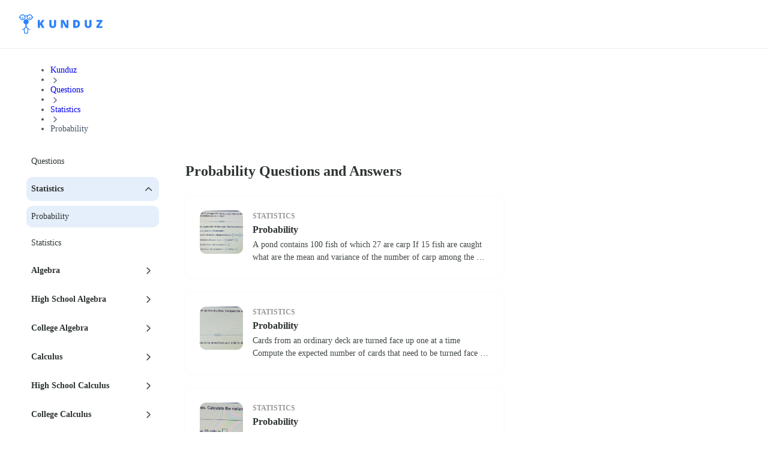

--- FILE ---
content_type: text/html; charset=utf-8
request_url: https://kunduz.com/questions/statistics/probablity/?page=4
body_size: 66589
content:
<!DOCTYPE html><html translate="no" lang="en"><head><meta charSet="utf-8"/><meta name="viewport" content="minimum-scale=1, initial-scale=1, width=device-width, shrink-to-fit=no, user-scalable=no, viewport-fit=cover"/><meta name="twitter:card" content="summary_large_image"/><meta name="twitter:creator" content="@askkunduz"/><meta property="og:url" content="https://kunduz.com/"/><meta property="og:type" content="website"/><meta property="og:image" content="/icons/icon_192x192.png"/><meta property="og:image:width" content="192"/><meta property="og:image:height" content="192"/><meta property="og:locale" content="en_US"/><meta property="og:site_name" content="Kunduz"/><meta name="referrer" content="same-origin"/><title>Probability Homework Help, Questions with Solutions - Kunduz</title><meta name="robots" content="index,follow,max-image-preview:large"/><meta name="description" content="Ask a Probability question, get an answer. Ask a Statistics question of your choice."/><meta property="og:title" content="Probability Homework Help, Questions with Solutions - Kunduz"/><meta property="og:description" content="Ask a Probability question, get an answer. Ask a Statistics question of your choice."/><link rel="canonical" href="https://kunduz.com/questions/statistics/probablity/"/><script type="application/ld+json">{"@context":"https://schema.org","@type":"BreadcrumbList","itemListElement":[{"@type":"ListItem","position":1,"item":"/","name":"Kunduz"},{"@type":"ListItem","position":2,"item":"/questions/","name":"Questions"},{"@type":"ListItem","position":3,"item":"/questions/statistics/","name":"Statistics"},{"@type":"ListItem","position":4,"name":"Probability"}]}</script><meta name="next-head-count" content="19"/><link rel="preconnect" href="https://fonts.googleapis.com"/><link rel="preconnect" href="https://fonts.gstatic.com" crossorigin=""/><link rel="apple-touch-icon" sizes="180x180" href="/icons/apple-touch-icon.png"/><link rel="icon" type="image/png" sizes="32x32" href="/icons/favicon-32x32.png"/><link rel="icon" type="image/png" sizes="16x16" href="/icons/favicon-16x16.png"/><link rel="manifest" href="/manifest.json" crossorigin="use-credentials"/><link rel="mask-icon" href="/icons/safari-pinned-tab.svg" color="#2b81fc"/><link rel="shortcut icon" href="/icons/favicon.ico"/><meta name="apple-mobile-web-app-title" content="Kunduz"/><meta name="application-name" content="Kunduz"/><meta name="msapplication-TileColor" content="#FFFFFF"/><meta name="msapplication-config" content="/icons/browserconfig.xml"/><meta name="theme-color" content="#FFFFFF"/><meta name="yandex-verification" content="c8580b79740b3533"/><link rel="preload" href="/_next/static/css/6b870c37dd9b936a.css" as="style"/><link rel="stylesheet" href="/_next/static/css/6b870c37dd9b936a.css" data-n-g=""/><link rel="preload" href="/_next/static/css/249f7e6b06e83683.css" as="style"/><link rel="stylesheet" href="/_next/static/css/249f7e6b06e83683.css" data-n-p=""/><noscript data-n-css=""></noscript><script defer="" nomodule="" src="/_next/static/chunks/polyfills-42372ed130431b0a.js"></script><script src="/_next/static/chunks/webpack-0f8ac39338d3662b.js" defer=""></script><script src="/_next/static/chunks/framework-c6ee5607585ef091.js" defer=""></script><script src="/_next/static/chunks/main-0379f204886f656f.js" defer=""></script><script src="/_next/static/chunks/pages/_app-387046cfa53280a8.js" defer=""></script><script src="/_next/static/chunks/1664-cfacfdc7010dff71.js" defer=""></script><script src="/_next/static/chunks/8842-232686758a5a0687.js" defer=""></script><script src="/_next/static/chunks/8856-fa4aee16d05dde37.js" defer=""></script><script src="/_next/static/chunks/8155-f2ac804e0d38c27d.js" defer=""></script><script src="/_next/static/chunks/6892-cea6413ff976321c.js" defer=""></script><script src="/_next/static/chunks/2190-782b67bd568d6a87.js" defer=""></script><script src="/_next/static/chunks/7157-bc6867410e12328c.js" defer=""></script><script src="/_next/static/chunks/pages/questions/%5BcourseSlug%5D/%5BsubjectSlug%5D-c5509a294d941b63.js" defer=""></script><script src="/_next/static/Rsuoxsx3XHxHfLPxcnk-1/_buildManifest.js" defer=""></script><script src="/_next/static/Rsuoxsx3XHxHfLPxcnk-1/_ssgManifest.js" defer=""></script></head><body class="bodyClass"><noscript><iframe src="https://www.googletagmanager.com/ns.html?id=GTM-MTBHRQ4" height="0" width="0" style="display:none;visibility:hidden"></iframe></noscript><div id="__next"><nav class="mainNavigation_wrapper__N0n0f"><div class="mainNavigation_mainNav__RYYPO"><div class="mainNavigation_container__8CSJF"><div class="mainNavigation_content__QV9Uz"><button class="mainNavigation_hamburgerButton__NqNMM"><svg xmlns="http://www.w3.org/2000/svg" width="24" height="24" fill="none" viewBox="0 0 24 24"><path stroke="currentColor" stroke-linecap="round" stroke-linejoin="round" stroke-width="2" d="M3 12h12M3 6h18M3 18h18"></path></svg></button><div><div class="logo_desktopOuter__JLt6e"><svg width="139" height="32" viewBox="0 0 139 32" fill="none" xmlns="http://www.w3.org/2000/svg" class="logo_desktopLogo__D4LVC"><path fill-rule="evenodd" clip-rule="evenodd" d="M12.5037 19.4302C12.5037 22.3736 16.8171 24.4755 18.0747 25.0515C18.4606 25.2269 18.3171 25.4594 18.3171 25.4594L18.1484 25.8947C18.0789 26.035 17.9095 26.0933 17.7683 26.0255L17.6931 25.9931C16.7789 25.593 15.9006 25.1155 15.0677 24.5657C15.1216 24.798 15.1473 25.0359 15.1442 25.2743L14.8686 30.4467C14.8325 31.3102 14.1254 31.9935 13.2612 32.0001H9.62892C8.76474 31.9935 8.05765 31.3102 8.02153 30.4467L7.74624 25.2743C7.74297 25.0359 7.76865 24.7979 7.82271 24.5657C6.98986 25.1155 6.11151 25.5931 5.19725 25.9931L5.12205 26.0255C4.98101 26.0933 4.81169 26.035 4.74225 25.8947L4.57351 25.4594C4.57351 25.4594 4.4323 25.2279 4.81719 25.0515C6.07461 24.4755 10.388 22.3736 10.388 19.4302V17.0449C10.3823 16.7609 10.2126 16.5059 9.95289 16.3908C8.00394 15.6706 6.85039 13.6582 7.21387 11.6124C7.57735 9.5667 9.35355 8.07479 11.4313 8.07002C13.5091 8.06524 15.2921 9.54897 15.665 11.593C16.0379 13.637 14.8936 15.6548 12.948 16.384C12.683 16.5039 12.5102 16.7651 12.5037 17.0559V19.4302ZM13.2637 30.695C13.4256 30.6903 13.5572 30.563 13.5673 30.4014L13.842 25.2308C13.826 24.7912 13.6875 24.3648 13.4424 23.9996L11.4888 21.4924C11.4767 21.477 11.4676 21.4725 11.4591 21.4683C11.455 21.4662 11.451 21.4642 11.4468 21.4611C11.4426 21.4642 11.4385 21.4662 11.4344 21.4683C11.4259 21.4725 11.4168 21.477 11.4047 21.4924L9.45116 23.9996C9.20598 24.3648 9.06756 24.7912 9.05148 25.2308L9.32779 30.4014C9.3381 30.5629 9.46959 30.6901 9.63137 30.695H13.2637Z" fill="#2B81FC"></path><path fill-rule="evenodd" clip-rule="evenodd" d="M22.0699 3.71339C21.6354 1.85131 20.1382 0.42405 18.2575 0.0790486C16.3768 -0.265953 14.4705 0.536968 13.4033 2.12359C12.2321 1.29362 10.6644 1.29362 9.49319 2.12359C8.42606 0.536968 6.51977 -0.265953 4.63904 0.0790486C2.75832 0.42405 1.26113 1.85131 0.826637 3.71339H0V5.90552H0.825617C1.38141 8.28362 3.63157 9.86738 6.05773 9.58809C8.48389 9.30881 10.3153 7.25521 10.3163 4.81303C10.3163 4.81303 10.3267 4.09931 10.33 4.00678C10.3555 3.31855 10.8475 2.78072 11.448 2.78072C12.0926 2.80966 12.5923 3.3545 12.5655 3.99913L12.5793 4.80818C12.5777 7.25129 14.4084 9.30721 16.8354 9.58782C19.2623 9.86843 21.5139 8.28452 22.0699 5.90552H22.8955V3.71339H22.0699ZM20.8155 4.80947C20.8155 6.71812 19.2682 8.26539 17.3596 8.26539C15.4509 8.26539 13.9036 6.71812 13.9036 4.80947C13.9036 2.90082 15.4509 1.35356 17.3596 1.35356C19.2673 1.35567 20.8134 2.9017 20.8155 4.80947ZM8.69803 3.48642C8.16288 2.19506 6.90249 1.35325 5.50463 1.35356C3.59715 1.35609 2.05159 2.902 2.04948 4.80947C2.04948 6.20733 2.89157 7.46753 4.18305 8.0024C5.47453 8.53726 6.96104 8.24145 7.94937 7.25291C8.93769 6.26436 9.23318 4.77779 8.69803 3.48642Z" fill="#2B81FC"></path><path d="M17.3598 4.85223C16.6768 4.85223 16.123 5.40595 16.123 6.089C16.123 6.77205 16.6768 7.32577 17.3598 7.32577C18.0429 7.32577 18.5966 6.77205 18.5966 6.089C18.5966 5.40595 18.0429 4.85223 17.3598 4.85223Z" fill="#2B81FC"></path><path d="M5.50496 7.32608C6.18797 7.32608 6.74168 6.77241 6.74173 6.08939C6.74177 5.40638 6.18814 4.85263 5.50513 4.85254C4.82211 4.85245 4.26833 5.40604 4.26819 6.08905C4.26812 6.41711 4.39839 6.73175 4.63034 6.96374C4.86229 7.19574 5.1769 7.32608 5.50496 7.32608Z" fill="#2B81FC"></path><path d="M34.4772 22.5049V18.0932L35.5327 17.4617L38.14 22.5049H42.1637L38.0769 15.2243L42.2359 9.315H38.3385L35.5688 13.3568C35.0215 14.1266 34.6576 14.689 34.4772 15.0438V9.315H30.8955V22.5049H34.4772Z" fill="#2B81FC"></path><path d="M55.8295 22.6851C57.6699 22.6851 59.0788 22.2115 60.0562 21.2642C61.0335 20.3169 61.5222 18.9802 61.5222 17.254V9.31482H57.9586V17.0375C57.9586 17.9878 57.7947 18.6719 57.4669 19.0899C57.1391 19.5079 56.6114 19.717 55.8836 19.717C55.204 19.717 54.6897 19.5064 54.3409 19.0854C53.992 18.6644 53.8176 17.9878 53.8176 17.0555V9.31482H50.236V17.3352C50.236 19.0614 50.7186 20.3846 51.684 21.3048C52.6493 22.225 54.0311 22.6851 55.8295 22.6851Z" fill="#2B81FC"></path><path d="M72.6798 22.5047V16.5593C72.6798 15.7895 72.6227 14.6738 72.5084 13.2122H72.5896L77.4073 22.5047H82.0806V9.31482H78.9049V15.2782C78.9049 16.0842 78.947 17.1518 79.0312 18.481H78.9771L74.1775 9.31482H69.5222V22.5047H72.6798Z" fill="#2B81FC"></path><path fill-rule="evenodd" clip-rule="evenodd" d="M99.4587 20.7184C98.2468 21.9092 96.5432 22.5047 94.3479 22.5047H90.0806V9.31482H94.6456C96.7627 9.31482 98.3972 9.85613 99.5489 10.9387C100.701 12.0214 101.277 13.5851 101.277 15.6301C101.277 17.8314 100.671 19.5275 99.4587 20.7184ZM93.6444 19.5816H94.4383C95.5209 19.5816 96.3148 19.2673 96.82 18.6388C97.3253 18.0103 97.5779 17.0495 97.5779 15.7564C97.5779 14.5474 97.3388 13.6513 96.8606 13.0679C96.3825 12.4844 95.6562 12.1927 94.6819 12.1927H93.6444V19.5816Z" fill="#2B81FC"></path><path d="M114.87 22.6851C116.711 22.6851 118.119 22.2115 119.097 21.2642C120.074 20.3169 120.563 18.9802 120.563 17.254V9.31482H116.999V17.0375C116.999 17.9878 116.835 18.6719 116.508 19.0899C116.18 19.5079 115.652 19.717 114.924 19.717C114.245 19.717 113.73 19.5064 113.382 19.0854C113.033 18.6644 112.858 17.9878 112.858 17.0555V9.31482H109.277V17.3352C109.277 19.0614 109.759 20.3846 110.725 21.3048C111.69 22.225 113.072 22.6851 114.87 22.6851Z" fill="#2B81FC"></path><path d="M138.839 22.5047V19.6267H132.984L138.694 11.5071V9.31482H128.698V12.1928H134.274L128.563 20.3034V22.5047H138.839Z" fill="#2B81FC"></path></svg></div><div class="logo_mobileOuter__eLlJD"><svg width="107" height="24" viewBox="0 0 107 24" fill="none" xmlns="http://www.w3.org/2000/svg" class="logo_mobileLogo__RcW3I"><path fill-rule="evenodd" clip-rule="evenodd" d="M9.37775 14.5727C9.37775 16.7802 12.6128 18.3566 13.556 18.7886C13.8455 18.9202 13.7379 19.0945 13.7379 19.0945L13.6113 19.421C13.5591 19.5262 13.4321 19.5699 13.3263 19.5191L13.2699 19.4948C12.5842 19.1947 11.9254 18.8366 11.3008 18.4243C11.3412 18.5985 11.3605 18.7769 11.3581 18.9557L11.1515 22.835C11.1244 23.4826 10.5941 23.9951 9.94592 24H7.22169C6.57355 23.9951 6.04323 23.4826 6.01614 22.835L5.80968 18.9557C5.80723 18.7769 5.82649 18.5984 5.86703 18.4243C5.2424 18.8366 4.58363 19.1948 3.89794 19.4948L3.84154 19.5191C3.73575 19.5699 3.60877 19.5262 3.55669 19.421L3.43013 19.0945C3.43013 19.0945 3.32422 18.9209 3.6129 18.7886C4.55596 18.3566 7.791 16.7802 7.791 14.5727V12.7837C7.78669 12.5707 7.65946 12.3794 7.46467 12.2931C6.00296 11.7529 5.13779 10.2436 5.4104 8.70931C5.68301 7.17501 7.01516 6.05608 8.57348 6.0525C10.1318 6.04892 11.4691 7.16171 11.7487 8.69474C12.0284 10.2278 11.1702 11.7411 9.71097 12.288C9.51223 12.3779 9.38268 12.5738 9.37775 12.7919V14.5727ZM9.94782 23.0213C10.0692 23.0177 10.1679 22.9223 10.1755 22.801L10.3816 18.9231C10.3695 18.5934 10.2657 18.2736 10.0818 17.9997L8.61668 16.1193C8.60757 16.1078 8.60079 16.1044 8.59442 16.1012C8.5913 16.0997 8.58828 16.0982 8.58513 16.0958C8.58199 16.0982 8.57897 16.0997 8.57584 16.1012C8.56948 16.1044 8.5627 16.1078 8.55359 16.1193L7.08843 17.9997C6.90455 18.2736 6.80073 18.5934 6.78867 18.9231L6.9959 22.801C7.00364 22.9222 7.10225 23.0176 7.22359 23.0213H9.94782Z" fill="#2B81FC"></path><path fill-rule="evenodd" clip-rule="evenodd" d="M16.5524 2.78504C16.2265 1.38848 15.1037 0.318038 13.6931 0.0592865C12.2826 -0.199465 10.8529 0.402726 10.0525 1.59269C9.17406 0.970216 7.99834 0.970216 7.11989 1.59269C6.31955 0.402726 4.88982 -0.199465 3.47928 0.0592865C2.06874 0.318038 0.945851 1.38848 0.619977 2.78504H0V4.42914H0.619213C1.03605 6.21271 2.72368 7.40053 4.5433 7.19107C6.36292 6.98161 7.73651 5.4414 7.7372 3.60977C7.7372 3.60977 7.74503 3.07448 7.74752 3.00509C7.76664 2.48892 8.1356 2.08554 8.58601 2.08554C9.06942 2.10724 9.44419 2.51587 9.42412 2.99935L9.43444 3.60614C9.43328 5.43847 10.8063 6.98041 12.6265 7.19086C14.4467 7.40132 16.1354 6.21339 16.5524 4.42914H17.1716V2.78504H16.5524ZM15.6116 3.60711C15.6116 5.0386 14.4512 6.19905 13.0197 6.19905C11.5882 6.19905 10.4278 5.0386 10.4278 3.60711C10.4278 2.17562 11.5882 1.01517 13.0197 1.01517C14.4505 1.01675 15.6101 2.17628 15.6116 3.60711ZM6.52349 2.61482C6.12213 1.6463 5.17684 1.01494 4.12844 1.01517C2.69783 1.01707 1.53866 2.1765 1.53708 3.60711C1.53708 4.6555 2.16865 5.60065 3.13726 6.0018C4.10587 6.40295 5.22075 6.18109 5.962 5.43968C6.70324 4.69828 6.92485 3.58334 6.52349 2.61482Z" fill="#2B81FC"></path><path d="M13.0199 3.63916C12.5076 3.63916 12.0923 4.05445 12.0923 4.56674C12.0923 5.07903 12.5076 5.49432 13.0199 5.49432C13.5321 5.49432 13.9474 5.07903 13.9474 4.56674C13.9474 4.05445 13.5321 3.63916 13.0199 3.63916Z" fill="#2B81FC"></path><path d="M4.12872 5.49457C4.64098 5.49457 5.05626 5.07932 5.05629 4.56706C5.05633 4.05479 4.64111 3.63949 4.12885 3.63942C3.61658 3.63935 3.20125 4.05454 3.20114 4.5668C3.20109 4.81284 3.29879 5.04882 3.47275 5.22282C3.64671 5.39682 3.88268 5.49457 4.12872 5.49457Z" fill="#2B81FC"></path><path d="M28.4302 18.0002V13.9865L29.3905 13.4119L31.7626 18.0002H35.4233L31.7051 11.3764L35.489 6.00018H31.9432L29.4233 9.67733C28.9254 10.3777 28.5943 10.8894 28.4302 11.2122V6.00018H25.1716V18.0002H28.4302Z" fill="#2B81FC"></path><path d="M44.5093 18C46.1611 18 47.4256 17.5749 48.3028 16.7247C49.18 15.8745 49.6186 14.6748 49.6186 13.1255V6H46.4202V12.9312C46.4202 13.7841 46.2731 14.3981 45.9789 14.7733C45.6847 15.1484 45.211 15.336 44.5578 15.336C43.9479 15.336 43.4863 15.1471 43.1732 14.7692C42.8601 14.3914 42.7036 13.7841 42.7036 12.9474V6H39.489V13.1984C39.489 14.7476 39.9222 15.9352 40.7886 16.7611C41.655 17.587 42.8952 18 44.5093 18Z" fill="#2B81FC"></path><path d="M56.4913 18V12.591C56.4913 11.8906 56.4394 10.8755 56.3354 9.54583H56.4093L60.7923 18H65.044V6H62.1548V11.4254C62.1548 12.1587 62.1931 13.13 62.2697 14.3393H62.2205L57.8539 6H53.6186V18H56.4913Z" fill="#2B81FC"></path><path fill-rule="evenodd" clip-rule="evenodd" d="M77.5762 16.3748C76.4736 17.4583 74.9236 18 72.9264 18H69.044V6H73.1972C75.1233 6 76.6104 6.49248 77.6582 7.47743C78.7061 8.46238 79.2301 9.88509 79.2301 11.7456C79.2301 13.7483 78.6788 15.2914 77.5762 16.3748ZM72.2864 15.3406H73.0087C73.9936 15.3406 74.7159 15.0547 75.1755 14.4829C75.6352 13.9111 75.865 13.0369 75.865 11.8604C75.865 10.7606 75.6475 9.94526 75.2125 9.41448C74.7775 8.8837 74.1167 8.61831 73.2303 8.61831H72.2864V15.3406Z" fill="#2B81FC"></path><path d="M88.2503 18C89.9021 18 91.1666 17.5749 92.0438 16.7247C92.921 15.8745 93.3596 14.6748 93.3596 13.1255V6H90.1612V12.9312C90.1612 13.7841 90.0141 14.3981 89.7199 14.7733C89.4257 15.1484 88.952 15.336 88.2989 15.336C87.6889 15.336 87.2273 15.1471 86.9143 14.7692C86.6012 14.3914 86.4446 13.7841 86.4446 12.9474V6H83.23V13.1984C83.23 14.7476 83.6632 15.9352 84.5296 16.7611C85.396 17.587 86.6362 18 88.2503 18Z" fill="#2B81FC"></path><path d="M106.708 18V15.3817H101.381L106.577 7.99453V6H97.4827V8.61833H102.555L97.3596 15.9973V18H106.708Z" fill="#2B81FC"></path></svg></div></div><div class="mainNavigation_desktopMenuWrapper__UNDEF"><div style="display:flex;gap:12px"><div title="loading" class="relative block h-4 animate-pulse overflow-hidden rounded-2xl bg-gray-200 after:absolute after:inset-0" style="width:150px;height:44px"></div><div title="loading" class="relative block h-4 animate-pulse overflow-hidden rounded-2xl bg-gray-200 after:absolute after:inset-0" style="width:150px;height:44px"></div><div title="loading" class="relative block h-4 animate-pulse overflow-hidden rounded-2xl bg-gray-200 after:absolute after:inset-0" style="width:150px;height:44px"></div></div></div></div><div class="mainNavigation_desktopCtaWrapper__hQr_I"><div class="max-[1024px]:hidden"><div class="flex items-center gap-3"><div title="loading" class="relative block animate-pulse overflow-hidden rounded-2xl bg-gray-200 after:absolute after:inset-0 h-6 w-12"></div><div title="loading" class="relative block animate-pulse overflow-hidden rounded-2xl bg-gray-200 after:absolute after:inset-0 size-10"></div></div></div><div class="md:hidden"><div style="display:flex;gap:12px"><div title="loading" class="relative block h-4 animate-pulse overflow-hidden rounded-2xl bg-gray-200 after:absolute after:inset-0" style="width:120px;height:34px"></div></div></div></div></div></div></nav><div class="asideDrawer_overlay__Cdp4T"></div><aside class="asideDrawer_asideContainer__7JILu"><div style="display:flex;gap:12px"><div title="loading" class="relative block h-4 animate-pulse overflow-hidden rounded-2xl bg-gray-200 after:absolute after:inset-0" style="width:120px;height:34px"></div></div><div style="display:flex;gap:12px"><div title="loading" class="relative block h-4 animate-pulse overflow-hidden rounded-2xl bg-gray-200 after:absolute after:inset-0" style="width:120px;height:34px"></div></div><div class="flex items-center gap-3"><div title="loading" class="relative block animate-pulse overflow-hidden rounded-2xl bg-gray-200 after:absolute after:inset-0 h-6 w-12"></div><div title="loading" class="relative block animate-pulse overflow-hidden rounded-2xl bg-gray-200 after:absolute after:inset-0 size-10"></div></div></aside><div class="style_pageContainer__l__4M"><div class="style_breadcrumb__PG5et"><nav aria-label="Breadcrumb" role="navigation"><ul class="m-0 flex w-full list-none flex-wrap content-center items-center gap-0.5 p-0 md:gap-1"><li class="flex items-center break-normal text-gray-600 select-none"><a class="m-0 relative select-none inline-flex flex-row items-center justify-center appearance-none cursor-pointer border transition-colors duration-200 ease-in disabled:cursor-not-allowed rounded-lg focus:outline-none p-0 gap-2 [&amp;&gt;svg]:size-5 bg-transparent text-gray-600 border-transparent hover:text-gray-700 focus:bg-transparent disabled:bg-transparent disabled:border-transparent disabled:text-gray-300 text-textxs md:text-textsm font-medium" data-slot="button" itemProp="item" href="/">Kunduz</a></li><li role="presentation" aria-hidden="true"><svg xmlns="http://www.w3.org/2000/svg" width="16" height="16" fill="none" viewBox="0 0 24 24" class="shrink-0 text-gray-300"><path stroke="currentColor" stroke-linecap="round" stroke-linejoin="round" stroke-width="2" d="m9 18 6-6-6-6"></path></svg></li><li class="flex items-center break-normal text-gray-600 select-none"><a class="m-0 relative select-none inline-flex flex-row items-center justify-center appearance-none cursor-pointer border transition-colors duration-200 ease-in disabled:cursor-not-allowed rounded-lg focus:outline-none p-0 gap-2 [&amp;&gt;svg]:size-5 bg-transparent text-gray-600 border-transparent hover:text-gray-700 focus:bg-transparent disabled:bg-transparent disabled:border-transparent disabled:text-gray-300 text-textxs md:text-textsm font-medium" data-slot="button" itemProp="item" href="/questions/">Questions</a></li><li role="presentation" aria-hidden="true"><svg xmlns="http://www.w3.org/2000/svg" width="16" height="16" fill="none" viewBox="0 0 24 24" class="shrink-0 text-gray-300"><path stroke="currentColor" stroke-linecap="round" stroke-linejoin="round" stroke-width="2" d="m9 18 6-6-6-6"></path></svg></li><li class="flex items-center break-normal text-gray-600 select-none"><a class="m-0 relative select-none inline-flex flex-row items-center justify-center appearance-none cursor-pointer border transition-colors duration-200 ease-in disabled:cursor-not-allowed rounded-lg focus:outline-none p-0 gap-2 [&amp;&gt;svg]:size-5 bg-transparent text-gray-600 border-transparent hover:text-gray-700 focus:bg-transparent disabled:bg-transparent disabled:border-transparent disabled:text-gray-300 text-textxs md:text-textsm font-medium" data-slot="button" itemProp="item" href="/questions/statistics/">Statistics</a></li><li role="presentation" aria-hidden="true"><svg xmlns="http://www.w3.org/2000/svg" width="16" height="16" fill="none" viewBox="0 0 24 24" class="shrink-0 text-gray-300"><path stroke="currentColor" stroke-linecap="round" stroke-linejoin="round" stroke-width="2" d="m9 18 6-6-6-6"></path></svg></li><li class="flex items-center break-normal text-gray-600 select-none"><span role="link" aria-disabled="true" aria-current="page" class="text-textxs md:text-textsm font-medium">Probability</span></li></ul></nav></div><aside class="style_filterMenuContainer__S8sFE"><section id="qi-filter-menu" class="qiFilterMenu_container__mtN45"><a class="qiFilterMenu_backTitle__FEcAe" href="/questions/">Questions</a><div data-state="open"><div class="qiFilterMenu_item__F3CG5 qiFilterMenu_triggerNodeContainer__CJc1x qiFilterMenu_active__BVvFt" type="button" aria-controls="radix-:R41iekm:" aria-expanded="true" data-state="open"><div class="qiFilterMenu_courseLink__jffE1"><span>Statistics</span><svg width="24" height="24" viewBox="0 0 24 24" fill="none" xmlns="http://www.w3.org/2000/svg"><path d="M6 9L12 15L18 9" stroke="#434848" stroke-width="2" stroke-linecap="round" stroke-linejoin="round"></path></svg></div></div><div data-state="open" id="radix-:R41iekm:"><a class="qiFilterMenu_subjectLink__G8E38 qiFilterMenu_active__BVvFt" href="/questions/statistics/probablity/">Probability</a><a class="qiFilterMenu_subjectLink__G8E38" href="/questions/statistics/statistics/">Statistics</a></div></div><div class="qiFilterMenu_item__F3CG5"><a class="qiFilterMenu_courseLink__jffE1" href="/questions/algebra/"><span>Algebra</span><svg width="24" height="24" viewBox="0 0 24 24" fill="none" xmlns="http://www.w3.org/2000/svg"><path d="M6 9L12 15L18 9" stroke="#434848" stroke-width="2" stroke-linecap="round" stroke-linejoin="round"></path></svg></a></div><div class="qiFilterMenu_item__F3CG5"><a class="qiFilterMenu_courseLink__jffE1" href="/questions/high-school-algebra/"><span>High School Algebra</span><svg width="24" height="24" viewBox="0 0 24 24" fill="none" xmlns="http://www.w3.org/2000/svg"><path d="M6 9L12 15L18 9" stroke="#434848" stroke-width="2" stroke-linecap="round" stroke-linejoin="round"></path></svg></a></div><div class="qiFilterMenu_item__F3CG5"><a class="qiFilterMenu_courseLink__jffE1" href="/questions/high-school-algebra/"><span>College Algebra</span><svg width="24" height="24" viewBox="0 0 24 24" fill="none" xmlns="http://www.w3.org/2000/svg"><path d="M6 9L12 15L18 9" stroke="#434848" stroke-width="2" stroke-linecap="round" stroke-linejoin="round"></path></svg></a></div><div class="qiFilterMenu_item__F3CG5"><a class="qiFilterMenu_courseLink__jffE1" href="/questions/calculus/"><span>Calculus</span><svg width="24" height="24" viewBox="0 0 24 24" fill="none" xmlns="http://www.w3.org/2000/svg"><path d="M6 9L12 15L18 9" stroke="#434848" stroke-width="2" stroke-linecap="round" stroke-linejoin="round"></path></svg></a></div><div class="qiFilterMenu_item__F3CG5"><a class="qiFilterMenu_courseLink__jffE1" href="/questions/high-school-calculus/"><span>High School Calculus</span><svg width="24" height="24" viewBox="0 0 24 24" fill="none" xmlns="http://www.w3.org/2000/svg"><path d="M6 9L12 15L18 9" stroke="#434848" stroke-width="2" stroke-linecap="round" stroke-linejoin="round"></path></svg></a></div><div class="qiFilterMenu_item__F3CG5"><a class="qiFilterMenu_courseLink__jffE1" href="/questions/high-school-calculus/"><span>College Calculus</span><svg width="24" height="24" viewBox="0 0 24 24" fill="none" xmlns="http://www.w3.org/2000/svg"><path d="M6 9L12 15L18 9" stroke="#434848" stroke-width="2" stroke-linecap="round" stroke-linejoin="round"></path></svg></a></div><div class="qiFilterMenu_item__F3CG5"><a class="qiFilterMenu_courseLink__jffE1" href="/questions/high-school-statistics/"><span>High School Statistics</span><svg width="24" height="24" viewBox="0 0 24 24" fill="none" xmlns="http://www.w3.org/2000/svg"><path d="M6 9L12 15L18 9" stroke="#434848" stroke-width="2" stroke-linecap="round" stroke-linejoin="round"></path></svg></a></div><div class="qiFilterMenu_item__F3CG5"><a class="qiFilterMenu_courseLink__jffE1" href="/questions/high-school-statistics/"><span>College Statistics</span><svg width="24" height="24" viewBox="0 0 24 24" fill="none" xmlns="http://www.w3.org/2000/svg"><path d="M6 9L12 15L18 9" stroke="#434848" stroke-width="2" stroke-linecap="round" stroke-linejoin="round"></path></svg></a></div><div class="qiFilterMenu_item__F3CG5"><a class="qiFilterMenu_courseLink__jffE1" href="/questions/geometry/"><span>Geometry</span><svg width="24" height="24" viewBox="0 0 24 24" fill="none" xmlns="http://www.w3.org/2000/svg"><path d="M6 9L12 15L18 9" stroke="#434848" stroke-width="2" stroke-linecap="round" stroke-linejoin="round"></path></svg></a></div><div class="qiFilterMenu_item__F3CG5"><a class="qiFilterMenu_courseLink__jffE1" href="/questions/high-school-geometry/"><span>High School Geometry</span><svg width="24" height="24" viewBox="0 0 24 24" fill="none" xmlns="http://www.w3.org/2000/svg"><path d="M6 9L12 15L18 9" stroke="#434848" stroke-width="2" stroke-linecap="round" stroke-linejoin="round"></path></svg></a></div><div class="qiFilterMenu_item__F3CG5"><a class="qiFilterMenu_courseLink__jffE1" href="/questions/college-geometry/"><span>College Geometry</span><svg width="24" height="24" viewBox="0 0 24 24" fill="none" xmlns="http://www.w3.org/2000/svg"><path d="M6 9L12 15L18 9" stroke="#434848" stroke-width="2" stroke-linecap="round" stroke-linejoin="round"></path></svg></a></div><div class="qiFilterMenu_item__F3CG5"><a class="qiFilterMenu_courseLink__jffE1" href="/questions/math-others/"><span>Math - Others</span><svg width="24" height="24" viewBox="0 0 24 24" fill="none" xmlns="http://www.w3.org/2000/svg"><path d="M6 9L12 15L18 9" stroke="#434848" stroke-width="2" stroke-linecap="round" stroke-linejoin="round"></path></svg></a></div><div class="qiFilterMenu_item__F3CG5"><a class="qiFilterMenu_courseLink__jffE1" href="/questions/high-school-math-others/"><span>High School Math - Others</span><svg width="24" height="24" viewBox="0 0 24 24" fill="none" xmlns="http://www.w3.org/2000/svg"><path d="M6 9L12 15L18 9" stroke="#434848" stroke-width="2" stroke-linecap="round" stroke-linejoin="round"></path></svg></a></div><div class="qiFilterMenu_item__F3CG5"><a class="qiFilterMenu_courseLink__jffE1" href="/questions/college-math-others/"><span>College Math - Others</span><svg width="24" height="24" viewBox="0 0 24 24" fill="none" xmlns="http://www.w3.org/2000/svg"><path d="M6 9L12 15L18 9" stroke="#434848" stroke-width="2" stroke-linecap="round" stroke-linejoin="round"></path></svg></a></div><div class="qiFilterMenu_item__F3CG5"><a class="qiFilterMenu_courseLink__jffE1" href="/questions/math/"><span>Math</span><svg width="24" height="24" viewBox="0 0 24 24" fill="none" xmlns="http://www.w3.org/2000/svg"><path d="M6 9L12 15L18 9" stroke="#434848" stroke-width="2" stroke-linecap="round" stroke-linejoin="round"></path></svg></a></div><div class="qiFilterMenu_item__F3CG5"><a class="qiFilterMenu_courseLink__jffE1" href="/questions/physics/"><span>Physics</span><svg width="24" height="24" viewBox="0 0 24 24" fill="none" xmlns="http://www.w3.org/2000/svg"><path d="M6 9L12 15L18 9" stroke="#434848" stroke-width="2" stroke-linecap="round" stroke-linejoin="round"></path></svg></a></div><div class="qiFilterMenu_item__F3CG5"><a class="qiFilterMenu_courseLink__jffE1" href="/questions/physical-chemistry/"><span>Physical Chemistry</span><svg width="24" height="24" viewBox="0 0 24 24" fill="none" xmlns="http://www.w3.org/2000/svg"><path d="M6 9L12 15L18 9" stroke="#434848" stroke-width="2" stroke-linecap="round" stroke-linejoin="round"></path></svg></a></div><div class="qiFilterMenu_item__F3CG5"><a class="qiFilterMenu_courseLink__jffE1" href="/questions/organic-chemistry/"><span>Organic Chemistry</span><svg width="24" height="24" viewBox="0 0 24 24" fill="none" xmlns="http://www.w3.org/2000/svg"><path d="M6 9L12 15L18 9" stroke="#434848" stroke-width="2" stroke-linecap="round" stroke-linejoin="round"></path></svg></a></div><div class="qiFilterMenu_item__F3CG5"><a class="qiFilterMenu_courseLink__jffE1" href="/questions/inorganic-chemistry/"><span>Inorganic Chemistry</span><svg width="24" height="24" viewBox="0 0 24 24" fill="none" xmlns="http://www.w3.org/2000/svg"><path d="M6 9L12 15L18 9" stroke="#434848" stroke-width="2" stroke-linecap="round" stroke-linejoin="round"></path></svg></a></div><div class="qiFilterMenu_item__F3CG5"><a class="qiFilterMenu_courseLink__jffE1" href="/questions/biology/"><span>Biology</span><svg width="24" height="24" viewBox="0 0 24 24" fill="none" xmlns="http://www.w3.org/2000/svg"><path d="M6 9L12 15L18 9" stroke="#434848" stroke-width="2" stroke-linecap="round" stroke-linejoin="round"></path></svg></a></div><div class="qiFilterMenu_item__F3CG5"><a class="qiFilterMenu_courseLink__jffE1" href="/questions/microeconomics/"><span>Microeconomics</span><svg width="24" height="24" viewBox="0 0 24 24" fill="none" xmlns="http://www.w3.org/2000/svg"><path d="M6 9L12 15L18 9" stroke="#434848" stroke-width="2" stroke-linecap="round" stroke-linejoin="round"></path></svg></a></div><div class="qiFilterMenu_item__F3CG5"><a class="qiFilterMenu_courseLink__jffE1" href="/questions/macroeconomics/"><span>Macroeconomics</span><svg width="24" height="24" viewBox="0 0 24 24" fill="none" xmlns="http://www.w3.org/2000/svg"><path d="M6 9L12 15L18 9" stroke="#434848" stroke-width="2" stroke-linecap="round" stroke-linejoin="round"></path></svg></a></div><div class="qiFilterMenu_item__F3CG5"><a class="qiFilterMenu_courseLink__jffE1" href="/questions/computer-science-principles/"><span>Computer Science Principles</span><svg width="24" height="24" viewBox="0 0 24 24" fill="none" xmlns="http://www.w3.org/2000/svg"><path d="M6 9L12 15L18 9" stroke="#434848" stroke-width="2" stroke-linecap="round" stroke-linejoin="round"></path></svg></a></div><div class="qiFilterMenu_item__F3CG5"><a class="qiFilterMenu_courseLink__jffE1" href="/questions/computer-science-application/"><span>Computer Science Application</span><svg width="24" height="24" viewBox="0 0 24 24" fill="none" xmlns="http://www.w3.org/2000/svg"><path d="M6 9L12 15L18 9" stroke="#434848" stroke-width="2" stroke-linecap="round" stroke-linejoin="round"></path></svg></a></div><div class="qiFilterMenu_item__F3CG5"><a class="qiFilterMenu_courseLink__jffE1" href="/questions/accounting/"><span>Accounting</span><svg width="24" height="24" viewBox="0 0 24 24" fill="none" xmlns="http://www.w3.org/2000/svg"><path d="M6 9L12 15L18 9" stroke="#434848" stroke-width="2" stroke-linecap="round" stroke-linejoin="round"></path></svg></a></div><div class="qiFilterMenu_item__F3CG5"><a class="qiFilterMenu_courseLink__jffE1" href="/questions/finance/"><span>Finance</span><svg width="24" height="24" viewBox="0 0 24 24" fill="none" xmlns="http://www.w3.org/2000/svg"><path d="M6 9L12 15L18 9" stroke="#434848" stroke-width="2" stroke-linecap="round" stroke-linejoin="round"></path></svg></a></div><div class="qiFilterMenu_item__F3CG5"><a class="qiFilterMenu_courseLink__jffE1" href="/questions/psychology/"><span>Psychology</span><svg width="24" height="24" viewBox="0 0 24 24" fill="none" xmlns="http://www.w3.org/2000/svg"><path d="M6 9L12 15L18 9" stroke="#434848" stroke-width="2" stroke-linecap="round" stroke-linejoin="round"></path></svg></a></div><div class="qiFilterMenu_item__F3CG5"><a class="qiFilterMenu_courseLink__jffE1" href="/questions/mechanical-engineering/"><span>Mechanical Engineering</span><svg width="24" height="24" viewBox="0 0 24 24" fill="none" xmlns="http://www.w3.org/2000/svg"><path d="M6 9L12 15L18 9" stroke="#434848" stroke-width="2" stroke-linecap="round" stroke-linejoin="round"></path></svg></a></div><div class="qiFilterMenu_item__F3CG5"><a class="qiFilterMenu_courseLink__jffE1" href="/questions/chemical-engineering/"><span>Chemical Engineering</span><svg width="24" height="24" viewBox="0 0 24 24" fill="none" xmlns="http://www.w3.org/2000/svg"><path d="M6 9L12 15L18 9" stroke="#434848" stroke-width="2" stroke-linecap="round" stroke-linejoin="round"></path></svg></a></div><div class="qiFilterMenu_item__F3CG5"><a class="qiFilterMenu_courseLink__jffE1" href="/questions/electrical-engineering/"><span>Electrical Engineering</span><svg width="24" height="24" viewBox="0 0 24 24" fill="none" xmlns="http://www.w3.org/2000/svg"><path d="M6 9L12 15L18 9" stroke="#434848" stroke-width="2" stroke-linecap="round" stroke-linejoin="round"></path></svg></a></div><div class="qiFilterMenu_item__F3CG5"><a class="qiFilterMenu_courseLink__jffE1" href="/questions/anatomy-and-physiology/"><span>Anatomy and Physiology</span><svg width="24" height="24" viewBox="0 0 24 24" fill="none" xmlns="http://www.w3.org/2000/svg"><path d="M6 9L12 15L18 9" stroke="#434848" stroke-width="2" stroke-linecap="round" stroke-linejoin="round"></path></svg></a></div></section></aside><main class="style_content__KU4lm"><div class="style_subjectContainer__9_jix"><div class="style_headersContainer__Wlw4Z"><h1>Probability Questions and Answers</h1><div class="style_shortDesc__ipy8u"></div><section id="questions"><div class="questionItem_container__iNanY"><div class="questionItem_imgContainer__dUWCU"><img loading="lazy" src="https://media.kunduz.com/media/sug-question-candidate/20231217230520584305-6050386.jpg?w=256" alt="A pond contains 100 fish of which 27 are carp If 15 fish are caught what are the mean and variance of the number of carp among the 15 What assumptions are you making Let X denote the number of carp caught of the 15 fish caught What assumptions are you making Type your answers as integers or decimals Do not round O A X satisfies a hypergeometric distribution with parameters n N and o O B X satisfies a normal distribution with parameters OC X satisfies a exponential distribution with parameter OD X satisfies a binomial distribution with parameters n 6980336 and p and m"/></div><div class="questionItem_contentContainer__XrSBu"><div class="questionItem_courseName__Rh_hP">Statistics</div><a class="questionItem_subjectName__Y753x" href="/questions-and-answers/[base64]/">Probability</a><div class="questionItem_description__2Ccre">A pond contains 100 fish of which 27 are carp If 15 fish are caught what are the mean and variance of the number of carp among the 15 What assumptions are you making Let X denote the number of carp caught of the 15 fish caught What assumptions are you making Type your answers as integers or decimals Do not round O A X satisfies a hypergeometric distribution with parameters n N and o O B X satisfies a normal distribution with parameters OC X satisfies a exponential distribution with parameter OD X satisfies a binomial distribution with parameters n 6980336 and p and m</div></div></div><div class="questionItem_container__iNanY"><div class="questionItem_imgContainer__dUWCU"><img loading="lazy" src="https://media.kunduz.com/media/sug-question-candidate/20231217230443327211-6050386.jpg?w=256" alt="Cards from an ordinary deck are turned face up one at a time Compute the expected number of cards that need to be turned face up in order to obtain a 2 aces b 6 spades c all 13 diamonds HE a The expected number of cards that need to be turned face up in order to obtain 2 aces is Round to one decimal place as needed ct 0"/></div><div class="questionItem_contentContainer__XrSBu"><div class="questionItem_courseName__Rh_hP">Statistics</div><a class="questionItem_subjectName__Y753x" href="/questions-and-answers/[base64]/">Probability</a><div class="questionItem_description__2Ccre">Cards from an ordinary deck are turned face up one at a time Compute the expected number of cards that need to be turned face up in order to obtain a 2 aces b 6 spades c all 13 diamonds HE a The expected number of cards that need to be turned face up in order to obtain 2 aces is Round to one decimal place as needed ct 0</div></div></div><div class="questionItem_container__iNanY"><div class="questionItem_imgContainer__dUWCU"><img loading="lazy" src="https://media.kunduz.com/media/sug-question-candidate/20231217230332797213-6050386.jpg?w=256" alt="A fair die is rolled 20 times Calculate the variance of the sum of the rolls The expected sum of the 20 rolls is Type an integer or a simplified fraction HI"/></div><div class="questionItem_contentContainer__XrSBu"><div class="questionItem_courseName__Rh_hP">Statistics</div><a class="questionItem_subjectName__Y753x" href="/questions-and-answers/a-fair-die-is-rolled-20-times-calculate-the-variance-of-the-sum-of-the-rolls-the-expected-sum-of-the-20-rolls-is-type-an-integer-or-a-simplified-fraction-hi-326834/">Probability</a><div class="questionItem_description__2Ccre">A fair die is rolled 20 times Calculate the variance of the sum of the rolls The expected sum of the 20 rolls is Type an integer or a simplified fraction HI</div></div></div><div class="questionItem_container__iNanY"><div class="questionItem_imgContainer__dUWCU"><img loading="lazy" src="https://media.kunduz.com/media/sug-question-candidate/20231217230306143338-6050386.jpg?w=256" alt="A player throws a fair die and simultaneously flips a fair coin If the coin lands heads then she wins one third and if tails then she wins one half of the value that appears on the die Determine her expected winnings The expected winnings are Type an integer or a simplified fraction"/></div><div class="questionItem_contentContainer__XrSBu"><div class="questionItem_courseName__Rh_hP">Statistics</div><a class="questionItem_subjectName__Y753x" href="/questions-and-answers/[base64]/">Probability</a><div class="questionItem_description__2Ccre">A player throws a fair die and simultaneously flips a fair coin If the coin lands heads then she wins one third and if tails then she wins one half of the value that appears on the die Determine her expected winnings The expected winnings are Type an integer or a simplified fraction</div></div></div><div class="questionItem_container__iNanY"><div class="questionItem_imgContainer__dUWCU"><img loading="lazy" src="https://media.kunduz.com/media/sug-question-candidate/20231216014619407013-6358620.jpg?w=256" alt="The following data was calculated during a study on weight loss Interpret the p value for this hypothesis test A doctor would like to test the claim that the average weight loss after participating in a diet program is less than 10 pounds The test statistic is calculated as Zo 2 5 The p value is 0 0062 The probability of the observing value Zo 2 5 or greater if the null hypothesis is true is 99 38 The probability of the observing value Zo 2 5 or less if the null hypothesis is true is 99 38 O The probability of the observing value Zo 2 5 or greater if the null hypothesis is true is 0 62 O The probability of the observing value Zo 2 5 or less if the null hypothesis is true is 0 62"/></div><div class="questionItem_contentContainer__XrSBu"><div class="questionItem_courseName__Rh_hP">Statistics</div><a class="questionItem_subjectName__Y753x" href="/questions-and-answers/[base64]/">Probability</a><div class="questionItem_description__2Ccre">The following data was calculated during a study on weight loss Interpret the p value for this hypothesis test A doctor would like to test the claim that the average weight loss after participating in a diet program is less than 10 pounds The test statistic is calculated as Zo 2 5 The p value is 0 0062 The probability of the observing value Zo 2 5 or greater if the null hypothesis is true is 99 38 The probability of the observing value Zo 2 5 or less if the null hypothesis is true is 99 38 O The probability of the observing value Zo 2 5 or greater if the null hypothesis is true is 0 62 O The probability of the observing value Zo 2 5 or less if the null hypothesis is true is 0 62</div></div></div><div class="questionItem_container__iNanY"><div class="questionItem_imgContainer__dUWCU"><img loading="lazy" src="https://media.kunduz.com/media/sug-question-candidate/20231216012144186701-6358620.jpg?w=256" alt="A health and fitness club reviews the weights of all of their members and found that the average weight was 148 lb Is this value a statistic or a parameter O Statistic O Parameter"/></div><div class="questionItem_contentContainer__XrSBu"><div class="questionItem_courseName__Rh_hP">Statistics</div><a class="questionItem_subjectName__Y753x" href="/questions-and-answers/a-health-and-fitness-club-reviews-the-weights-of-all-of-their-members-and-found-that-the-average-weight-was-148-lb-is-this-value-a-statistic-or-a-parameter-o-statistic-o-parameter-326710/">Probability</a><div class="questionItem_description__2Ccre">A health and fitness club reviews the weights of all of their members and found that the average weight was 148 lb Is this value a statistic or a parameter O Statistic O Parameter</div></div></div><div class="questionItem_container__iNanY"><div class="questionItem_imgContainer__dUWCU"><img loading="lazy" src="https://media.kunduz.com/media/sug-question-candidate/20231216000510479702-3618741.jpg?w=256" alt="Hypothesis testing concepts For a test of Ho p 0 60 the test statistic is determined to be z 2 11 a If the alternative hypothesis is Ha p 0 60 The P value is 0 0174 four decimal places b If the alternative hypothesis is Ha p 0 60 The P value is 0 0174 four decimal places c For a test of Ho p0 60 the P value is places round to round to round to four decimal d Do either of the P values in b or c give significant evidence against Ho using a significance level of 5 O Both of the P values give significant evidence against Ho Neither of the P values suggest that the null hypothesis is plausible One of the P values gives significant evidence against Ho and the other P value indicates that the null hypothesis is plausible ONeither of the P values gives significant evidence against Ho Both of the P values indicate that the null hypothesis is plausible"/></div><div class="questionItem_contentContainer__XrSBu"><div class="questionItem_courseName__Rh_hP">Statistics</div><a class="questionItem_subjectName__Y753x" href="/questions-and-answers/[base64]/">Probability</a><div class="questionItem_description__2Ccre">Hypothesis testing concepts For a test of Ho p 0 60 the test statistic is determined to be z 2 11 a If the alternative hypothesis is Ha p 0 60 The P value is 0 0174 four decimal places b If the alternative hypothesis is Ha p 0 60 The P value is 0 0174 four decimal places c For a test of Ho p0 60 the P value is places round to round to round to four decimal d Do either of the P values in b or c give significant evidence against Ho using a significance level of 5 O Both of the P values give significant evidence against Ho Neither of the P values suggest that the null hypothesis is plausible One of the P values gives significant evidence against Ho and the other P value indicates that the null hypothesis is plausible ONeither of the P values gives significant evidence against Ho Both of the P values indicate that the null hypothesis is plausible</div></div></div><div class="questionItem_container__iNanY"><div class="questionItem_imgContainer__dUWCU"><img loading="lazy" src="https://media.kunduz.com/media/sug-question-candidate/20231215221353046139-6085049.jpg?w=256" alt="K The acceptable level for insect filth in a certain food item is 3 insect fragments larvae eggs body parts and so on per 10 grams A simple random sample of 50 ten gram portions of the food item is obtained and results in a sample mean of x 3 2 insect fragments per ten gram portion Complete parts a through c below a Why is the sampling distribution of x approximately normal OA The sampling distribution of x is assumed to be approximately normal B The sampling distribution of x is approximately normal because the sample size is large enough OC The sampling distribution of x is approximately normal because the population is normally distributed OD The sampling distribution of x is approximately normal because the population is normally distributed and the sample size is large enough b What is the mean and standard deviation of the sampling distribution of x assuming 3 and a 3 Hx Round to three decimal places as needed Round to three decimal places as needed of c What is the probability a simple random sample of 50 ten gram portions of the food item results in a mean of at least 3 2 insect fragments P x 3 2 Round to four decimal places as needed Is this result unusual OA This result is not unusual because its probability is large OB This result is unusual because its probability is small OC This result is unusual because its probability is large O D This result is not unusual because its probability is small What might we conclude A Since this result is unusual it is not reasonable to conclude that the population mean is higher than 3 OB Since this result is not unusual it is not reasonable to conclude that the population mean is higher than 3 OC Since this result is not unusual it is reasonable to conclude that the population mean is higher than 3 OD Since this result is unusual it is reasonable to"/></div><div class="questionItem_contentContainer__XrSBu"><div class="questionItem_courseName__Rh_hP">Statistics</div><a class="questionItem_subjectName__Y753x" href="/questions-and-answers/[base64]/">Probability</a><div class="questionItem_description__2Ccre">K The acceptable level for insect filth in a certain food item is 3 insect fragments larvae eggs body parts and so on per 10 grams A simple random sample of 50 ten gram portions of the food item is obtained and results in a sample mean of x 3 2 insect fragments per ten gram portion Complete parts a through c below a Why is the sampling distribution of x approximately normal OA The sampling distribution of x is assumed to be approximately normal B The sampling distribution of x is approximately normal because the sample size is large enough OC The sampling distribution of x is approximately normal because the population is normally distributed OD The sampling distribution of x is approximately normal because the population is normally distributed and the sample size is large enough b What is the mean and standard deviation of the sampling distribution of x assuming 3 and a 3 Hx Round to three decimal places as needed Round to three decimal places as needed of c What is the probability a simple random sample of 50 ten gram portions of the food item results in a mean of at least 3 2 insect fragments P x 3 2 Round to four decimal places as needed Is this result unusual OA This result is not unusual because its probability is large OB This result is unusual because its probability is small OC This result is unusual because its probability is large O D This result is not unusual because its probability is small What might we conclude A Since this result is unusual it is not reasonable to conclude that the population mean is higher than 3 OB Since this result is not unusual it is not reasonable to conclude that the population mean is higher than 3 OC Since this result is not unusual it is reasonable to conclude that the population mean is higher than 3 OD Since this result is unusual it is reasonable to</div></div></div><div class="questionItem_container__iNanY"><div class="questionItem_imgContainer__dUWCU"><img loading="lazy" src="https://media.kunduz.com/media/sug-question-candidate/20231216001456256661-6358620.jpg?w=256" alt="Assume that the heights of of adult males in a certain region are normally distributed The heights in inches of 20 randomly selected adult males from this region are listed below 70 72 71 70 69 73 69 68 70 71 67 71 70 74 69 68 71 71 71 72 Use this sample data and construct a 98 confidence interval for the population standard deviation"/></div><div class="questionItem_contentContainer__XrSBu"><div class="questionItem_courseName__Rh_hP">Statistics</div><a class="questionItem_subjectName__Y753x" href="/questions-and-answers/[base64]/">Probability</a><div class="questionItem_description__2Ccre">Assume that the heights of of adult males in a certain region are normally distributed The heights in inches of 20 randomly selected adult males from this region are listed below 70 72 71 70 69 73 69 68 70 71 67 71 70 74 69 68 71 71 71 72 Use this sample data and construct a 98 confidence interval for the population standard deviation</div></div></div><div class="questionItem_container__iNanY"><div class="questionItem_imgContainer__dUWCU"><img loading="lazy" src="https://media.kunduz.com/media/sug-question-candidate/20231216001342158360-6358620.jpg?w=256" alt="The recommended hours of sleep per night for adults is 8 hours A doctor who works at a sleep study facility believes the average number of hours of sleep per night for adults is more than the recommended 8 hours To test this claim at 5 significance level the doctor collects the following data on a sample of 25 adults at a sleep study facility and records their amount of sleep the following is the data from this study sample size 25 adults sample mean 8 5 hours sample standard deviation 0 9 hours Identify the null and alternative hypothesis for this study by filling in the blanks with correct symbol Hop Select Ha p Select 8"/></div><div class="questionItem_contentContainer__XrSBu"><div class="questionItem_courseName__Rh_hP">Statistics</div><a class="questionItem_subjectName__Y753x" href="/questions-and-answers/the-recommended-hours-of-sleep-per-night-for-adults-is-8-hours-a-doctor-who-works-at-a-sleep-study-facility-believes-the-average-number-of-hours-of-sleep-per-night-for-adults-is-more-than-the-326678/">Probability</a><div class="questionItem_description__2Ccre">The recommended hours of sleep per night for adults is 8 hours A doctor who works at a sleep study facility believes the average number of hours of sleep per night for adults is more than the recommended 8 hours To test this claim at 5 significance level the doctor collects the following data on a sample of 25 adults at a sleep study facility and records their amount of sleep the following is the data from this study sample size 25 adults sample mean 8 5 hours sample standard deviation 0 9 hours Identify the null and alternative hypothesis for this study by filling in the blanks with correct symbol Hop Select Ha p Select 8</div></div></div><div class="questionItem_container__iNanY"><div class="questionItem_imgContainer__dUWCU"><img loading="lazy" src="https://media.kunduz.com/media/sug-question-candidate/20231216000346079639-6358620.jpg?w=256" alt="Suppose that the delivery times for a local pizza delivery restaurant are normally distributed with an unknown mean and standard deviation A random sample of 24 deliveries is taken and gives a sample mean of 27 minutes and sample standard deviation of 6 minutes The confidence interval is 24 47 29 53 Find the margin of error for a 95 confidence interval estimate for the population mean"/></div><div class="questionItem_contentContainer__XrSBu"><div class="questionItem_courseName__Rh_hP">Statistics</div><a class="questionItem_subjectName__Y753x" href="/questions-and-answers/[base64]/">Probability</a><div class="questionItem_description__2Ccre">Suppose that the delivery times for a local pizza delivery restaurant are normally distributed with an unknown mean and standard deviation A random sample of 24 deliveries is taken and gives a sample mean of 27 minutes and sample standard deviation of 6 minutes The confidence interval is 24 47 29 53 Find the margin of error for a 95 confidence interval estimate for the population mean</div></div></div><div class="questionItem_container__iNanY"><div class="questionItem_imgContainer__dUWCU"><img loading="lazy" src="https://media.kunduz.com/media/sug-question-candidate/20231216000320457443-6358620.jpg?w=256" alt="he pages per book in a library are normally distributed with an unknown opulation mean A random sample of books is taken and results in a 95 confidence interval of 237 293 pages What is the correct interpretation of the 95 confidence interval O We estimate with 95 confidence that the sample mean is between 237 and 293 pages O We estimate that 95 of the time a book is selected there will be between 237 and 293 pages O We estimate with 95 confidence that the true population mean is between 237 and 293 pages"/></div><div class="questionItem_contentContainer__XrSBu"><div class="questionItem_courseName__Rh_hP">Statistics</div><a class="questionItem_subjectName__Y753x" href="/questions-and-answers/[base64]/">Probability</a><div class="questionItem_description__2Ccre">he pages per book in a library are normally distributed with an unknown opulation mean A random sample of books is taken and results in a 95 confidence interval of 237 293 pages What is the correct interpretation of the 95 confidence interval O We estimate with 95 confidence that the sample mean is between 237 and 293 pages O We estimate that 95 of the time a book is selected there will be between 237 and 293 pages O We estimate with 95 confidence that the true population mean is between 237 and 293 pages</div></div></div><div class="questionItem_container__iNanY"><div class="questionItem_imgContainer__dUWCU"><img loading="lazy" src="https://media.kunduz.com/media/sug-question-candidate/20231215234852792202-6358620.jpg?w=256" alt="In a large city s recent mayoral election 131 506 out of 309 153 registered voters actually turned out to vote If 20 registered voters are randomly selected find the probability that 7 of them voted in the mayoral election Use TI 84 plus calculator to find the binomial probability Round your answer to three decimal places"/></div><div class="questionItem_contentContainer__XrSBu"><div class="questionItem_courseName__Rh_hP">Statistics</div><a class="questionItem_subjectName__Y753x" href="/questions-and-answers/[base64]/">Probability</a><div class="questionItem_description__2Ccre">In a large city s recent mayoral election 131 506 out of 309 153 registered voters actually turned out to vote If 20 registered voters are randomly selected find the probability that 7 of them voted in the mayoral election Use TI 84 plus calculator to find the binomial probability Round your answer to three decimal places</div></div></div><div class="questionItem_container__iNanY"><div class="questionItem_imgContainer__dUWCU"><img loading="lazy" src="https://media.kunduz.com/media/sug-question-candidate/20231215234812838185-6358620.jpg?w=256" alt="A basketball player has a 0 654 probability of making a free throw If the player shoots 13 free throws what is the probability that she makes less than 6 of them Insert the correct symbol to represent this probability U P X Select V 5"/></div><div class="questionItem_contentContainer__XrSBu"><div class="questionItem_courseName__Rh_hP">Statistics</div><a class="questionItem_subjectName__Y753x" href="/questions-and-answers/[base64]/">Probability</a><div class="questionItem_description__2Ccre">A basketball player has a 0 654 probability of making a free throw If the player shoots 13 free throws what is the probability that she makes less than 6 of them Insert the correct symbol to represent this probability U P X Select V 5</div></div></div><div class="questionItem_container__iNanY"><div class="questionItem_imgContainer__dUWCU"><img loading="lazy" src="https://media.kunduz.com/media/sug-question-candidate/20231215234226698979-6358620.jpg?w=256" alt="A casino features a game in which a weighted coin is tossed several times The table shows the probability of each payout amount To the nearest dollar what is the expected payout of the game round to the nearest whole dollar Payout Amount 150 0 161 2800 0 03 105000 0 0006 Probability"/></div><div class="questionItem_contentContainer__XrSBu"><div class="questionItem_courseName__Rh_hP">Statistics</div><a class="questionItem_subjectName__Y753x" href="/questions-and-answers/[base64]/">Probability</a><div class="questionItem_description__2Ccre">A casino features a game in which a weighted coin is tossed several times The table shows the probability of each payout amount To the nearest dollar what is the expected payout of the game round to the nearest whole dollar Payout Amount 150 0 161 2800 0 03 105000 0 0006 Probability</div></div></div><div class="questionItem_container__iNanY"><div class="questionItem_imgContainer__dUWCU"><img loading="lazy" src="https://media.kunduz.com/media/sug-question-candidate/20231215233443078945-6358620.jpg?w=256" alt="Suppose A and B are mutually exclusive events and that P A 0 13 and P B 0 85 Find P A or B 0 98"/></div><div class="questionItem_contentContainer__XrSBu"><div class="questionItem_courseName__Rh_hP">Statistics</div><a class="questionItem_subjectName__Y753x" href="/questions-and-answers/suppose-a-and-b-are-mutually-exclusive-events-and-that-p-a-0-13-and-p-b-0-85-find-p-a-or-b-0-98-326661/">Probability</a><div class="questionItem_description__2Ccre">Suppose A and B are mutually exclusive events and that P A 0 13 and P B 0 85 Find P A or B 0 98</div></div></div><div class="questionItem_container__iNanY"><div class="questionItem_imgContainer__dUWCU"><img loading="lazy" src="https://media.kunduz.com/media/sug-question-candidate/20231215142223969496-6194411.jpg?w=256" alt="Match each term with the correct definition given on the right 1 pt ea 1 Probability 2 Mutually Exclusive 3 Conditional Probability 4 Independent 5 Complement Rule 6 In 2014 15 Stephen Curry led the Golden State Warriors to their first NBA championship in forty years Curry was named the MVP of the league that year making over 44 of his 3 point attempts Here is a two way table summarizing the association between distance and outcome this Curry s shots during that year Suppose we select one of his shots at random Outcome of shot Made Missed Total At rim 218 99 317 a The event that a certain event does not happen b A number between 0 and 1 that describes the relative frequency of an event in a very large number of repetitions c Describes the probability that an event occurs given that another event is known to have occurred d If knowing the outcome of one even doesn t change the probability of another event e When two events cannot occur together 3 to 10 81 103 184 Distance from basket feet 10 to 16 55 68 123 16 to 3 point 115 164 279 3 point 386 493 879 7 What is the probability that Curry scored 2 pts USE PROBABILITY NOTATION Total 855 927 1782 8 What is the probability that Curry attempted a 3 point shot and made it 2 pts USE PROBABILITY NOTATIO 9 What is the probability that Curry attempted a shot from 10 to 16 feet or that he scored 2 pts"/></div><div class="questionItem_contentContainer__XrSBu"><div class="questionItem_courseName__Rh_hP">Statistics</div><a class="questionItem_subjectName__Y753x" href="/questions-and-answers/[base64]/">Probability</a><div class="questionItem_description__2Ccre">Match each term with the correct definition given on the right 1 pt ea 1 Probability 2 Mutually Exclusive 3 Conditional Probability 4 Independent 5 Complement Rule 6 In 2014 15 Stephen Curry led the Golden State Warriors to their first NBA championship in forty years Curry was named the MVP of the league that year making over 44 of his 3 point attempts Here is a two way table summarizing the association between distance and outcome this Curry s shots during that year Suppose we select one of his shots at random Outcome of shot Made Missed Total At rim 218 99 317 a The event that a certain event does not happen b A number between 0 and 1 that describes the relative frequency of an event in a very large number of repetitions c Describes the probability that an event occurs given that another event is known to have occurred d If knowing the outcome of one even doesn t change the probability of another event e When two events cannot occur together 3 to 10 81 103 184 Distance from basket feet 10 to 16 55 68 123 16 to 3 point 115 164 279 3 point 386 493 879 7 What is the probability that Curry scored 2 pts USE PROBABILITY NOTATION Total 855 927 1782 8 What is the probability that Curry attempted a 3 point shot and made it 2 pts USE PROBABILITY NOTATIO 9 What is the probability that Curry attempted a shot from 10 to 16 feet or that he scored 2 pts</div></div></div><div class="questionItem_container__iNanY"><div class="questionItem_imgContainer__dUWCU"><img loading="lazy" src="https://media.kunduz.com/media/sug-question-candidate/20231215142245677759-6194411.jpg?w=256" alt="10 What is the probability that Curry attempted a shot at the rim given that he made the shot 2 pts USE PROBABITY NOTATION 11 If a shot taken was from 2 point range what was the probability that Curry made it 2 pts USE PROBABILITY NATATION denan And Go for it 12 The Philadelphia Eagles won Super Bowl LII 41 33 beating the New England Patriots Although the Eagles le for much of the game New England took a 1 point lead 33 32 in the fourth quarter During the next Eagles drive head coach Doug Pederson was faced with a difficult decision His team had the ball on their own 45 yard line with 5 39 left on the clock but it was 4th down and 1 yard to go NFL teams in this context have a wir probability of 0 367 If the Eagles chose to go for it and succeeded they would keep possession of the ball If the Eagles failed they would give the Patriots the ball in a favorable field position Coach Pederson made the decision to go for it Historically NFL teams succeed in converting 68 of all 4th and 1 attempts If Pederson and the Eagles chose to go for it and succeeded their probability to go on and win the game would be about 0 51 However if Pederson chose to go for it on 4th down and failed the Eagles would only have about a 0 18 probability to win the game SUCCESS Gain 1 Yard FAIL smer 14 15 16 yunluda207 F Win Game Lose Game Win Game latake"/></div><div class="questionItem_contentContainer__XrSBu"><div class="questionItem_courseName__Rh_hP">Statistics</div><a class="questionItem_subjectName__Y753x" href="/questions-and-answers/[base64]/">Probability</a><div class="questionItem_description__2Ccre">10 What is the probability that Curry attempted a shot at the rim given that he made the shot 2 pts USE PROBABITY NOTATION 11 If a shot taken was from 2 point range what was the probability that Curry made it 2 pts USE PROBABILITY NATATION denan And Go for it 12 The Philadelphia Eagles won Super Bowl LII 41 33 beating the New England Patriots Although the Eagles le for much of the game New England took a 1 point lead 33 32 in the fourth quarter During the next Eagles drive head coach Doug Pederson was faced with a difficult decision His team had the ball on their own 45 yard line with 5 39 left on the clock but it was 4th down and 1 yard to go NFL teams in this context have a wir probability of 0 367 If the Eagles chose to go for it and succeeded they would keep possession of the ball If the Eagles failed they would give the Patriots the ball in a favorable field position Coach Pederson made the decision to go for it Historically NFL teams succeed in converting 68 of all 4th and 1 attempts If Pederson and the Eagles chose to go for it and succeeded their probability to go on and win the game would be about 0 51 However if Pederson chose to go for it on 4th down and failed the Eagles would only have about a 0 18 probability to win the game SUCCESS Gain 1 Yard FAIL smer 14 15 16 yunluda207 F Win Game Lose Game Win Game latake</div></div></div><div class="questionItem_container__iNanY"><div class="questionItem_imgContainer__dUWCU"><img loading="lazy" src="https://media.kunduz.com/media/sug-question-candidate/20231214204011521239-6194411.jpg?w=256" alt="4 In the bottom of the ninth inning in a tie game the leadoff batter for the home team hits a double According to researcher Tom Tango teams in this situation have a win probability of 0 807 Because the home team only needs 1 run to win the game some managers will choose to have the next player attempt a sacrifice bunt which allows the runner on second base to reach third base while the hitter is thrown out If the sacrifice bunt is successful then the home team has a runner on third base with 1 out and a win probability of 0 830 However if the sacrifice bunt is unsuccessful and the runner is thrown out at third the home team has a runner on first with 1 out and a win probability of 0 637 Assume that the hitter is able to bunt the ball and doesn t strike out walk etc a Interpret the value of 0 807 in the context of this problem b Create a tree diagram for a sacrifice bunt attempt using the possible outcomes of the attempt as the first set of branches and the possible outcomes of the game as the second set of branches Assume that the hitter has a 0 75 probability of successfully executing the sacrifice bunt"/></div><div class="questionItem_contentContainer__XrSBu"><div class="questionItem_courseName__Rh_hP">Statistics</div><a class="questionItem_subjectName__Y753x" href="/questions-and-answers/[base64]/">Probability</a><div class="questionItem_description__2Ccre">4 In the bottom of the ninth inning in a tie game the leadoff batter for the home team hits a double According to researcher Tom Tango teams in this situation have a win probability of 0 807 Because the home team only needs 1 run to win the game some managers will choose to have the next player attempt a sacrifice bunt which allows the runner on second base to reach third base while the hitter is thrown out If the sacrifice bunt is successful then the home team has a runner on third base with 1 out and a win probability of 0 830 However if the sacrifice bunt is unsuccessful and the runner is thrown out at third the home team has a runner on first with 1 out and a win probability of 0 637 Assume that the hitter is able to bunt the ball and doesn t strike out walk etc a Interpret the value of 0 807 in the context of this problem b Create a tree diagram for a sacrifice bunt attempt using the possible outcomes of the attempt as the first set of branches and the possible outcomes of the game as the second set of branches Assume that the hitter has a 0 75 probability of successfully executing the sacrifice bunt</div></div></div><div class="questionItem_container__iNanY"><div class="questionItem_imgContainer__dUWCU"><img loading="lazy" src="https://media.kunduz.com/media/sug-question-candidate/20231214195509883721-6173676.jpg?w=256" alt="Part 2 Development issues Write your answer to the development questions in the space provided below clearly specifying your rating and including an appropriate justification Show all the details of your calculations 1 In winter in North America snow owl migrate south every four years in greater numbers The body size of snow owl follows a normal distribution with an average of 61 5 cm and a standard deviation of 4 75 cm A 5 points What is the probability that the size of a snow owl will be greater than 52 Cr B 5 points If we randomly select 10 snow oxen from this population what is the expected number of snow oxen in the sample whose size is between 46 3 cm and 52 cm"/></div><div class="questionItem_contentContainer__XrSBu"><div class="questionItem_courseName__Rh_hP">Statistics</div><a class="questionItem_subjectName__Y753x" href="/questions-and-answers/[base64]/">Probability</a><div class="questionItem_description__2Ccre">Part 2 Development issues Write your answer to the development questions in the space provided below clearly specifying your rating and including an appropriate justification Show all the details of your calculations 1 In winter in North America snow owl migrate south every four years in greater numbers The body size of snow owl follows a normal distribution with an average of 61 5 cm and a standard deviation of 4 75 cm A 5 points What is the probability that the size of a snow owl will be greater than 52 Cr B 5 points If we randomly select 10 snow oxen from this population what is the expected number of snow oxen in the sample whose size is between 46 3 cm and 52 cm</div></div></div><div class="questionItem_container__iNanY"><div class="questionItem_imgContainer__dUWCU"><img loading="lazy" src="https://media.kunduz.com/media/sug-question-candidate/20231214195409088228-6173676.jpg?w=256" alt="4 The one child policy is an official program launched in the late 1970s by the Chinese central government with the aim of limiting the number of children per family to one child We consider a family composed of the husband wife and an adult child and Let X be the number of smokers in this family The possible values of X are 0 1 2 3 Suppose that the probability mass function of X is given as follows F x c 4 x 0 5 pointe Fir For x 0 1 2 3 inotion"/></div><div class="questionItem_contentContainer__XrSBu"><div class="questionItem_courseName__Rh_hP">Statistics</div><a class="questionItem_subjectName__Y753x" href="/questions-and-answers/[base64]/">Probability</a><div class="questionItem_description__2Ccre">4 The one child policy is an official program launched in the late 1970s by the Chinese central government with the aim of limiting the number of children per family to one child We consider a family composed of the husband wife and an adult child and Let X be the number of smokers in this family The possible values of X are 0 1 2 3 Suppose that the probability mass function of X is given as follows F x c 4 x 0 5 pointe Fir For x 0 1 2 3 inotion</div></div></div><div class="questionItem_container__iNanY"><div class="questionItem_imgContainer__dUWCU"><img loading="lazy" src="https://media.kunduz.com/media/sug-question-candidate/20231214195606629187-6194411.jpg?w=256" alt="2 Many baseball pitchers can throw 3 different types of pitches fastball curve and change up A certain pitcher throws his fastball 55 of the time curveball 30 of the time and change up the remaining times The pitcher gets the batter out 70 of the time when he throws a fastball 60 of the time when he throws a curveball and 75 of the time when he throws a change up Randomly select one batter during a game a Express the provided information using probability notation b Display the provided information using a tree diagram Then calculate the probabilities of each of the 6 possible outcomes using the multiplication rule c Calculate the probability that the batter is not out d Given that the batter was out what is the probability that the pitcher threw a fastball 3 Candice loves to go bowling and she rolls a strike in 21 of her frames Assume the outcome of Candace s rolls are independent a What is the probability that Candace does not get a strike in a frame b What is the probability that Candace does not get a strike in 4 frames c What is the probability that Candace gets at least 1 strike in 4 frames"/></div><div class="questionItem_contentContainer__XrSBu"><div class="questionItem_courseName__Rh_hP">Statistics</div><a class="questionItem_subjectName__Y753x" href="/questions-and-answers/[base64]/">Probability</a><div class="questionItem_description__2Ccre">2 Many baseball pitchers can throw 3 different types of pitches fastball curve and change up A certain pitcher throws his fastball 55 of the time curveball 30 of the time and change up the remaining times The pitcher gets the batter out 70 of the time when he throws a fastball 60 of the time when he throws a curveball and 75 of the time when he throws a change up Randomly select one batter during a game a Express the provided information using probability notation b Display the provided information using a tree diagram Then calculate the probabilities of each of the 6 possible outcomes using the multiplication rule c Calculate the probability that the batter is not out d Given that the batter was out what is the probability that the pitcher threw a fastball 3 Candice loves to go bowling and she rolls a strike in 21 of her frames Assume the outcome of Candace s rolls are independent a What is the probability that Candace does not get a strike in a frame b What is the probability that Candace does not get a strike in 4 frames c What is the probability that Candace gets at least 1 strike in 4 frames</div></div></div><div class="questionItem_container__iNanY"><div class="questionItem_imgContainer__dUWCU"><img loading="lazy" src="https://media.kunduz.com/media/sug-question-candidate/20231214190612272100-6194411.jpg?w=256" alt="i 1 In 2018 quarterback Drew Brees had the highest statistical passer rating of any quarterback in the NFL The two way table summarizes the association between the quarter of the game and outcome of his pass attempts Suppose we select one pass attempt at random Quarter First 83 32 115 Second 115 44 159 Third 77 18 Fourth 80 29 109 Outcome Complete of pass attempt Incomplete Total a What is the probability that the pass attempt was in the first quarter 95 Total 355 123 478 b What is the probability that the pass attempt was after the first quarter c What is the probability that the pass attempt was in the first quarter and complete d What is the probability that the pass attempt was in the first quarter or complete e What is the probability that the pass attempt was in the first quarter given that it was complete f What is the probability that the pass attempt was complete given that it was in the first quarter g What is the probability that the pass attempt was complete given that it was after the first quarter h Explain what it means to say that the events Attempt was in the first quarter and Attempt was complete are independent Based on your previous answers are the events Attempt was in the first quarter and Attempt was complete independent Explain your reasoning"/></div><div class="questionItem_contentContainer__XrSBu"><div class="questionItem_courseName__Rh_hP">Statistics</div><a class="questionItem_subjectName__Y753x" href="/questions-and-answers/[base64]/">Probability</a><div class="questionItem_description__2Ccre">i 1 In 2018 quarterback Drew Brees had the highest statistical passer rating of any quarterback in the NFL The two way table summarizes the association between the quarter of the game and outcome of his pass attempts Suppose we select one pass attempt at random Quarter First 83 32 115 Second 115 44 159 Third 77 18 Fourth 80 29 109 Outcome Complete of pass attempt Incomplete Total a What is the probability that the pass attempt was in the first quarter 95 Total 355 123 478 b What is the probability that the pass attempt was after the first quarter c What is the probability that the pass attempt was in the first quarter and complete d What is the probability that the pass attempt was in the first quarter or complete e What is the probability that the pass attempt was in the first quarter given that it was complete f What is the probability that the pass attempt was complete given that it was in the first quarter g What is the probability that the pass attempt was complete given that it was after the first quarter h Explain what it means to say that the events Attempt was in the first quarter and Attempt was complete are independent Based on your previous answers are the events Attempt was in the first quarter and Attempt was complete independent Explain your reasoning</div></div></div><div class="questionItem_container__iNanY"><div class="questionItem_imgContainer__dUWCU"><img loading="lazy" src="https://media.kunduz.com/media/sug-question-candidate/20231214175332579524-6302907.jpg?w=256" alt="Question 22 Which of the following could be the value of x if x 2 A B C D WSSISIWNIH q S x 29 9 9 5 9 x 18"/></div><div class="questionItem_contentContainer__XrSBu"><div class="questionItem_courseName__Rh_hP">Statistics</div><a class="questionItem_subjectName__Y753x" href="/questions-and-answers/question-22-which-of-the-following-could-be-the-value-of-x-if-x-2-a-b-c-d-wssisiwnih-q-s-x-29-9-9-5-9-x-18-326421/">Probability</a><div class="questionItem_description__2Ccre">Question 22 Which of the following could be the value of x if x 2 A B C D WSSISIWNIH q S x 29 9 9 5 9 x 18</div></div></div><div class="questionItem_container__iNanY"><div class="questionItem_imgContainer__dUWCU"><img loading="lazy" src="https://media.kunduz.com/media/sug-question-candidate/20231214175231587343-6302907.jpg?w=256" alt="Question 15 What is 0 8749 rounded to the nearest hundredth have A 0 87 B 0 875 C 0 88 D 0 884 tenths hundredths thou"/></div><div class="questionItem_contentContainer__XrSBu"><div class="questionItem_courseName__Rh_hP">Statistics</div><a class="questionItem_subjectName__Y753x" href="/questions-and-answers/question-15-what-is-0-8749-rounded-to-the-nearest-hundredth-have-a-0-87-b-0-875-c-0-88-d-0-884-tenths-hundredths-thou-326420/">Probability</a><div class="questionItem_description__2Ccre">Question 15 What is 0 8749 rounded to the nearest hundredth have A 0 87 B 0 875 C 0 88 D 0 884 tenths hundredths thou</div></div></div><div class="questionItem_container__iNanY"><div class="questionItem_imgContainer__dUWCU"><img loading="lazy" src="https://media.kunduz.com/media/sug-question-candidate/20231214162958430755-6302907.jpg?w=256" alt="When 40 of 60 is added to 12 of 600 the resulting number A 24 B 72 C 96 D 140"/></div><div class="questionItem_contentContainer__XrSBu"><div class="questionItem_courseName__Rh_hP">Statistics</div><a class="questionItem_subjectName__Y753x" href="/questions-and-answers/when-40-of-60-is-added-to-12-of-600-the-resulting-number-a-24-b-72-c-96-d-140-326417/">Probability</a><div class="questionItem_description__2Ccre">When 40 of 60 is added to 12 of 600 the resulting number A 24 B 72 C 96 D 140</div></div></div><div class="questionItem_container__iNanY"><div class="questionItem_imgContainer__dUWCU"><img loading="lazy" src="https://media.kunduz.com/media/sug-question-candidate/20231214162558413056-6302907.jpg?w=256" alt="The perimeter of the trapezoid below is 42 cm What is its area A 576 cm B 112 cm C 48 cm D 24 cm 2 6 cm 12 cm 8 cm"/></div><div class="questionItem_contentContainer__XrSBu"><div class="questionItem_courseName__Rh_hP">Statistics</div><a class="questionItem_subjectName__Y753x" href="/questions-and-answers/the-perimeter-of-the-trapezoid-below-is-42-cm-what-is-its-area-a-576-cm-b-112-cm-c-48-cm-d-24-cm-2-6-cm-12-cm-8-cm-326404/">Probability</a><div class="questionItem_description__2Ccre">The perimeter of the trapezoid below is 42 cm What is its area A 576 cm B 112 cm C 48 cm D 24 cm 2 6 cm 12 cm 8 cm</div></div></div><div class="questionItem_container__iNanY"><div class="questionItem_imgContainer__dUWCU"><img loading="lazy" src="https://media.kunduz.com/media/sug-question-candidate/20231214162916775892-6302907.jpg?w=256" alt="Section 1 Arithmetic Question 12 15 of what number is equal to 90 A 8 64 B 36 C 300 D 600"/></div><div class="questionItem_contentContainer__XrSBu"><div class="questionItem_courseName__Rh_hP">Statistics</div><a class="questionItem_subjectName__Y753x" href="/questions-and-answers/section-1-arithmetic-question-12-15-of-what-number-is-equal-to-90-a-8-64-b-36-c-300-d-600-326401/">Probability</a><div class="questionItem_description__2Ccre">Section 1 Arithmetic Question 12 15 of what number is equal to 90 A 8 64 B 36 C 300 D 600</div></div></div><div class="questionItem_container__iNanY"><div class="questionItem_imgContainer__dUWCU"><img loading="lazy" src="https://media.kunduz.com/media/sug-question-candidate/20231214162729374590-6302907.jpg?w=256" alt="Question 23 The perimeter of a rectangular yard is 84 meters What is its length if its width is twi ts length E 14 meters F 18 meters G 20 meters H 24 meters"/></div><div class="questionItem_contentContainer__XrSBu"><div class="questionItem_courseName__Rh_hP">Statistics</div><a class="questionItem_subjectName__Y753x" href="/questions-and-answers/question-23-the-perimeter-of-a-rectangular-yard-is-84-meters-what-is-its-length-if-its-width-is-twi-ts-length-e-14-meters-f-18-meters-g-20-meters-h-24-meters-326397/">Probability</a><div class="questionItem_description__2Ccre">Question 23 The perimeter of a rectangular yard is 84 meters What is its length if its width is twi ts length E 14 meters F 18 meters G 20 meters H 24 meters</div></div></div><div class="questionItem_container__iNanY"><div class="questionItem_imgContainer__dUWCU"><img loading="lazy" src="https://media.kunduz.com/media/sug-question-candidate/20231214162850030303-6302907.jpg?w=256" alt="Question 20 Which of the following is equivalent to A 0 06 B 0 25 C 0 80 D 1 4"/></div><div class="questionItem_contentContainer__XrSBu"><div class="questionItem_courseName__Rh_hP">Statistics</div><a class="questionItem_subjectName__Y753x" href="/questions-and-answers/question-20-which-of-the-following-is-equivalent-to-a-0-06-b-0-25-c-0-80-d-1-4-326393/">Probability</a><div class="questionItem_description__2Ccre">Question 20 Which of the following is equivalent to A 0 06 B 0 25 C 0 80 D 1 4</div></div></div><div class="questionItem_container__iNanY"><div class="questionItem_imgContainer__dUWCU"><img loading="lazy" src="https://media.kunduz.com/media/sug-question-candidate/20231214162528951004-6302907.jpg?w=256" alt="Question 32 What is the average of circumference of figure A and area of figure B 3 A 54 B 53 C 52 D 51 TO ST 16 Figure A 12 Figure B 5"/></div><div class="questionItem_contentContainer__XrSBu"><div class="questionItem_courseName__Rh_hP">Statistics</div><a class="questionItem_subjectName__Y753x" href="/questions-and-answers/question-32-what-is-the-average-of-circumference-of-figure-a-and-area-of-figure-b-3-a-54-b-53-c-52-d-51-to-st-16-figure-a-12-figure-b-5-326392/">Probability</a><div class="questionItem_description__2Ccre">Question 32 What is the average of circumference of figure A and area of figure B 3 A 54 B 53 C 52 D 51 TO ST 16 Figure A 12 Figure B 5</div></div></div><div class="questionItem_container__iNanY"><div class="questionItem_imgContainer__dUWCU"><img loading="lazy" src="https://media.kunduz.com/media/sug-question-candidate/20231214162643252470-6302907.jpg?w=256" alt="A swimming pool holds 3 500 cubic feet of water The swimming pool is 25 feet long and 10 feet wide How deep is the swimming pool A 2 B 4 C 6 D 14 01 3"/></div><div class="questionItem_contentContainer__XrSBu"><div class="questionItem_courseName__Rh_hP">Statistics</div><a class="questionItem_subjectName__Y753x" href="/questions-and-answers/a-swimming-pool-holds-3-500-cubic-feet-of-water-the-swimming-pool-is-25-feet-long-and-10-feet-wide-how-deep-is-the-swimming-pool-a-2-b-4-c-6-d-14-01-3-326391/">Probability</a><div class="questionItem_description__2Ccre">A swimming pool holds 3 500 cubic feet of water The swimming pool is 25 feet long and 10 feet wide How deep is the swimming pool A 2 B 4 C 6 D 14 01 3</div></div></div><div class="questionItem_container__iNanY"><div class="questionItem_imgContainer__dUWCU"><img loading="lazy" src="https://media.kunduz.com/media/sug-question-candidate/20231214162502657385-6302907.jpg?w=256" alt="How many tiles of 8 cm is needed to cover a floor of dimension 6 cm by 24 cm A 6 B 18 C 55 D 65"/></div><div class="questionItem_contentContainer__XrSBu"><div class="questionItem_courseName__Rh_hP">Statistics</div><a class="questionItem_subjectName__Y753x" href="/questions-and-answers/how-many-tiles-of-8-cm-is-needed-to-cover-a-floor-of-dimension-6-cm-by-24-cm-a-6-b-18-c-55-d-65-326390/">Probability</a><div class="questionItem_description__2Ccre">How many tiles of 8 cm is needed to cover a floor of dimension 6 cm by 24 cm A 6 B 18 C 55 D 65</div></div></div><div class="questionItem_container__iNanY"><div class="questionItem_imgContainer__dUWCU"><img loading="lazy" src="https://media.kunduz.com/media/sug-question-candidate/20231214162336135143-6302907.jpg?w=256" alt="Question 37 aujais mm 3 If the perimeter of the following figure be 23 what is the value of x A 4 B 6 C 8 D 11 3 X 5 5 X 3"/></div><div class="questionItem_contentContainer__XrSBu"><div class="questionItem_courseName__Rh_hP">Statistics</div><a class="questionItem_subjectName__Y753x" href="/questions-and-answers/question-37-aujais-mm-3-if-the-perimeter-of-the-following-figure-be-23-what-is-the-value-of-x-a-4-b-6-c-8-d-11-3-x-5-5-x-3-326389/">Probability</a><div class="questionItem_description__2Ccre">Question 37 aujais mm 3 If the perimeter of the following figure be 23 what is the value of x A 4 B 6 C 8 D 11 3 X 5 5 X 3</div></div></div><div class="questionItem_container__iNanY"><div class="questionItem_imgContainer__dUWCU"><img loading="lazy" src="https://media.kunduz.com/media/sug-question-candidate/20231214162514348240-6302907.jpg?w=256" alt="If a b is divisible by 3 which of the following expression must also be divisible by 3 A 3a b B a 3b C a b D 4x axb"/></div><div class="questionItem_contentContainer__XrSBu"><div class="questionItem_courseName__Rh_hP">Statistics</div><a class="questionItem_subjectName__Y753x" href="/questions-and-answers/if-a-b-is-divisible-by-3-which-of-the-following-expression-must-also-be-divisible-by-3-a-3a-b-b-a-3b-c-a-b-d-4x-axb-326388/">Probability</a><div class="questionItem_description__2Ccre">If a b is divisible by 3 which of the following expression must also be divisible by 3 A 3a b B a 3b C a b D 4x axb</div></div></div><div class="questionItem_container__iNanY"><div class="questionItem_imgContainer__dUWCU"><img loading="lazy" src="https://media.kunduz.com/media/sug-question-candidate/20231214162443612094-6302907.jpg?w=256" alt="Section 2 Quantitative Reasoning Question 36 If 1 6 then 25 A 25 A CC 5 DD 4 EE 25 FF 30"/></div><div class="questionItem_contentContainer__XrSBu"><div class="questionItem_courseName__Rh_hP">Statistics</div><a class="questionItem_subjectName__Y753x" href="/questions-and-answers/section-2-quantitative-reasoning-question-36-if-1-6-then-25-a-25-a-cc-5-dd-4-ee-25-ff-30-326386/">Probability</a><div class="questionItem_description__2Ccre">Section 2 Quantitative Reasoning Question 36 If 1 6 then 25 A 25 A CC 5 DD 4 EE 25 FF 30</div></div></div><div class="questionItem_container__iNanY"><div class="questionItem_imgContainer__dUWCU"><img loading="lazy" src="https://media.kunduz.com/media/sug-question-candidate/20231214082214255009-6085049.jpg?w=256" alt="A nutritionist wants to determine how much time nationally people spend eating and drinking Suppose for a random sample of 1079 people age 15 or older the mean amount of time spent eating or drinking per day is 1 22 hours with a standard deviation of 0 59 hour Complete parts a through d below a A histogram of time spent eating and drinking each day is skewed right Use this result to explain why a large sample size is needed to construct a confidence interval for the mean time spent eating and drinking each day OA Since the distribution of time spent eating and drinking each day is not normally distributed skewed right the sample must be large so that the distribution of the sample mean will be approximately normal OB The distribution of the sample mean will never be approximately normal OC Since the distribution of time spent eating and drinking each day is normally distributed the sample must be large so that the distribution of the sample mean will be approximately normal OD The distribution of the sample mean will always be approximately normal b There are more than 200 million people nationally age 15 or older Explain why this along with the fact that the data were obtained using a random sample satisfies the requirements for constructing a confidence interval OA The sample size is greater than 10 of the population B The sample size is greater than 5 of the population OC The sample size is less than 5 of the population D The sample size is less than 10 of the population c Determine and interpret a 95 confidence interval for the mean amount of time Americans age 15 or older spend eating and drinking each day Select the correct choice below and fill in the answer boxes if applicable in your choice Type integers or decimals rounded to three decimal places as needed Use ascending order OA The nutritionist is 95 confident that the mean amount of time spent eating or drinking per day is between and hours OB The nutritionist is 95 confident that the amount of time spent eating or drinking per day for any individual is hours between and OC There is a 95 probability that the mean amount of time spent eating or drinking per day is between hours OD The requirements for constructing a confidence interval are not satisfied d Could the interval be used to estimate the mean amount of time a 9 year old spends eating and drinking each day Explain and OA No the interval is about individual time spent eating or drinking per day and cannot be used to find the mean time spent eating or drinking per day for specific age OB Yes the interval is about the mean amount of time spent eating or drinking per day for people people age 15 or older and can be used to find the mean amount of time spent eating or drinking per day for 9 year olds OC No the interval is about people age 15 or older The mean amount of time spent eating or drinking per day for 9 year olds may differ OD Yes the interval is about individual time spent eating or drinking per day and can be used to find the mean amount of time a 9 year old spends eating and drinking each day E A confidence interval could not be constructed in part c"/></div><div class="questionItem_contentContainer__XrSBu"><div class="questionItem_courseName__Rh_hP">Statistics</div><a class="questionItem_subjectName__Y753x" href="/questions-and-answers/[base64]/">Probability</a><div class="questionItem_description__2Ccre">A nutritionist wants to determine how much time nationally people spend eating and drinking Suppose for a random sample of 1079 people age 15 or older the mean amount of time spent eating or drinking per day is 1 22 hours with a standard deviation of 0 59 hour Complete parts a through d below a A histogram of time spent eating and drinking each day is skewed right Use this result to explain why a large sample size is needed to construct a confidence interval for the mean time spent eating and drinking each day OA Since the distribution of time spent eating and drinking each day is not normally distributed skewed right the sample must be large so that the distribution of the sample mean will be approximately normal OB The distribution of the sample mean will never be approximately normal OC Since the distribution of time spent eating and drinking each day is normally distributed the sample must be large so that the distribution of the sample mean will be approximately normal OD The distribution of the sample mean will always be approximately normal b There are more than 200 million people nationally age 15 or older Explain why this along with the fact that the data were obtained using a random sample satisfies the requirements for constructing a confidence interval OA The sample size is greater than 10 of the population B The sample size is greater than 5 of the population OC The sample size is less than 5 of the population D The sample size is less than 10 of the population c Determine and interpret a 95 confidence interval for the mean amount of time Americans age 15 or older spend eating and drinking each day Select the correct choice below and fill in the answer boxes if applicable in your choice Type integers or decimals rounded to three decimal places as needed Use ascending order OA The nutritionist is 95 confident that the mean amount of time spent eating or drinking per day is between and hours OB The nutritionist is 95 confident that the amount of time spent eating or drinking per day for any individual is hours between and OC There is a 95 probability that the mean amount of time spent eating or drinking per day is between hours OD The requirements for constructing a confidence interval are not satisfied d Could the interval be used to estimate the mean amount of time a 9 year old spends eating and drinking each day Explain and OA No the interval is about individual time spent eating or drinking per day and cannot be used to find the mean time spent eating or drinking per day for specific age OB Yes the interval is about the mean amount of time spent eating or drinking per day for people people age 15 or older and can be used to find the mean amount of time spent eating or drinking per day for 9 year olds OC No the interval is about people age 15 or older The mean amount of time spent eating or drinking per day for 9 year olds may differ OD Yes the interval is about individual time spent eating or drinking per day and can be used to find the mean amount of time a 9 year old spends eating and drinking each day E A confidence interval could not be constructed in part c</div></div></div><div class="questionItem_container__iNanY"><div class="questionItem_imgContainer__dUWCU"><img loading="lazy" src="https://media.kunduz.com/media/sug-question-candidate/20231214082457980473-6085049.jpg?w=256" alt="Clayton Kershaw of the Los Angeles Dodgers is one of the premier pitchers in baseball His most popular pitch is a four seam fastball The accompanying data represent the pitch speed in miles per hour for a random sample of 15 of his four seam fastball pitches Complete parts a through f Click here to view the data table Click here to view the standard normal distribution table page 1 Click here to view the standard normal distribution table page 2 Click here to view the table of critical t values Click here to view a table of critical values for the correlation coefficient d Are the requirements for constructing a confidence interval for the mean pitch speed of Clayton Kershaw s four seam fastball satisfied An interval be constructed because the data e Construct and interpret a 95 confidence interval for the mean pitch speed of Clayton Kershaw s four seam fastball Select the correct choice below and if necessary fill in the answer boxes to complete your choice approximately normal and there O A There is a 95 probability that the mean pitch speed of Kershaw s four seam fastball is between miles per hour Round to two decimal places as needed Use ascending order OB 95 of Kershaw s four seam fastballs are between and miles per hour Round to two decimal places as needed Use ascending order OC One can be 95 confident that the mean pitch speed of Kershaw s four seam fastball is between miles per hour Round to two decimal places as needed Use ascending order OD The interval cannot be found The interval for all pitchers in a league would be and f Do you believe that a 95 confidence interval for the mean pitch speed of four seam fastballs for all major league pitchers would be narrower or wider Why and than the variability between pitches for one pitcher because the variability between pitchers is most likely"/></div><div class="questionItem_contentContainer__XrSBu"><div class="questionItem_courseName__Rh_hP">Statistics</div><a class="questionItem_subjectName__Y753x" href="/questions-and-answers/[base64]/">Probability</a><div class="questionItem_description__2Ccre">Clayton Kershaw of the Los Angeles Dodgers is one of the premier pitchers in baseball His most popular pitch is a four seam fastball The accompanying data represent the pitch speed in miles per hour for a random sample of 15 of his four seam fastball pitches Complete parts a through f Click here to view the data table Click here to view the standard normal distribution table page 1 Click here to view the standard normal distribution table page 2 Click here to view the table of critical t values Click here to view a table of critical values for the correlation coefficient d Are the requirements for constructing a confidence interval for the mean pitch speed of Clayton Kershaw s four seam fastball satisfied An interval be constructed because the data e Construct and interpret a 95 confidence interval for the mean pitch speed of Clayton Kershaw s four seam fastball Select the correct choice below and if necessary fill in the answer boxes to complete your choice approximately normal and there O A There is a 95 probability that the mean pitch speed of Kershaw s four seam fastball is between miles per hour Round to two decimal places as needed Use ascending order OB 95 of Kershaw s four seam fastballs are between and miles per hour Round to two decimal places as needed Use ascending order OC One can be 95 confident that the mean pitch speed of Kershaw s four seam fastball is between miles per hour Round to two decimal places as needed Use ascending order OD The interval cannot be found The interval for all pitchers in a league would be and f Do you believe that a 95 confidence interval for the mean pitch speed of four seam fastballs for all major league pitchers would be narrower or wider Why and than the variability between pitches for one pitcher because the variability between pitchers is most likely</div></div></div><div class="questionItem_container__iNanY"><div class="questionItem_imgContainer__dUWCU"><img loading="lazy" src="https://media.kunduz.com/media/sug-question-candidate/20231214060807552068-6085049.jpg?w=256" alt="In the probability distribution to the right the random variable X represents the number of hits a baseball player obtained in a game over the course of a season Complete parts a through f below a Verify that this is a discrete probability distribution This is a discrete probability distribution because and the of the probabilities is Type whole numbers Use ascending order b Draw a graph of the probability distribution Describe the shape of the distribution Graph the probability distribution Choose the correct graph below OA 0 4 0 3 0 2 0 1 0 9 012345 Number of Hits Q Q The distribution O B 0 4 0 3 0 2 0 1 04 012345 Number of Hits Describe the shape of the distribution Q O C 0 4 0 3 0 2 0 1 and is c Compute and interpret the mean of the random variable X Hx hits Type an integer or a decimal Do not round Which of the following interpretations of the mean is correct off 012345 Number of Hits Q Q G OD 0 4 0 3 X 0 between and inclusive 0 24 0 1 0 0x Round to three decimal places as needed e What is the probability that in a randomly selected game the player got 2 hits P x D 0 1661 0 3357 0 2878 1 2 3 0 1492 4 0 0364 5 0 0248 012345 Number of Hits Q Q OA The observed number of hits per game will be equal to the mean number of hits per game for most games B In any number of games one would expect the mean number of hits per game to be the mean of the random variable OC Over the course of many games one would expect the mean number of hits per game to be the mean of the random variable OD The observed number of hits per game will be less than the mean number of hits per game for most games d Compute the standard deviation of the random variable X hits"/></div><div class="questionItem_contentContainer__XrSBu"><div class="questionItem_courseName__Rh_hP">Statistics</div><a class="questionItem_subjectName__Y753x" href="/questions-and-answers/[base64]/">Probability</a><div class="questionItem_description__2Ccre">In the probability distribution to the right the random variable X represents the number of hits a baseball player obtained in a game over the course of a season Complete parts a through f below a Verify that this is a discrete probability distribution This is a discrete probability distribution because and the of the probabilities is Type whole numbers Use ascending order b Draw a graph of the probability distribution Describe the shape of the distribution Graph the probability distribution Choose the correct graph below OA 0 4 0 3 0 2 0 1 0 9 012345 Number of Hits Q Q The distribution O B 0 4 0 3 0 2 0 1 04 012345 Number of Hits Describe the shape of the distribution Q O C 0 4 0 3 0 2 0 1 and is c Compute and interpret the mean of the random variable X Hx hits Type an integer or a decimal Do not round Which of the following interpretations of the mean is correct off 012345 Number of Hits Q Q G OD 0 4 0 3 X 0 between and inclusive 0 24 0 1 0 0x Round to three decimal places as needed e What is the probability that in a randomly selected game the player got 2 hits P x D 0 1661 0 3357 0 2878 1 2 3 0 1492 4 0 0364 5 0 0248 012345 Number of Hits Q Q OA The observed number of hits per game will be equal to the mean number of hits per game for most games B In any number of games one would expect the mean number of hits per game to be the mean of the random variable OC Over the course of many games one would expect the mean number of hits per game to be the mean of the random variable OD The observed number of hits per game will be less than the mean number of hits per game for most games d Compute the standard deviation of the random variable X hits</div></div></div><div class="questionItem_container__iNanY"><div class="questionItem_imgContainer__dUWCU"><img loading="lazy" src="https://media.kunduz.com/media/sug-question-candidate/20231214044834220990-6204853.jpg?w=256" alt="The shape of the distribution of the time required to get an oil change at a 10 minute oil change facility is unknown However records indicate that the mean time is 10 6 minutes and the standard deviation is 3 1 minutes a To compute probabilities regarding the sample mean using the normal model what size sample would be required The sample size needs to be greater than 30 The normal model cannot be used if the shape of the distribution is unknown The sample size needs to be less than 30 Any sample size could be used b The probability that a random sample of n 42 oil changes results in a sample mean time less than 10 minutes is approximately Round to 4 decimal places c Suppose the manager agrees to pay each employee a 50 bonus if they meet a certain goal On a typical Saturday the oil change facility will perform 45 oil changes between 10 A M and 12 P M Treating this as a andom sample at what mean oil change time would there be a 9 chance of being at or below This will e the goal established by the manager here would be a 9 chance of being at or below minutes Round to the nearest 1"/></div><div class="questionItem_contentContainer__XrSBu"><div class="questionItem_courseName__Rh_hP">Statistics</div><a class="questionItem_subjectName__Y753x" href="/questions-and-answers/[base64]/">Probability</a><div class="questionItem_description__2Ccre">The shape of the distribution of the time required to get an oil change at a 10 minute oil change facility is unknown However records indicate that the mean time is 10 6 minutes and the standard deviation is 3 1 minutes a To compute probabilities regarding the sample mean using the normal model what size sample would be required The sample size needs to be greater than 30 The normal model cannot be used if the shape of the distribution is unknown The sample size needs to be less than 30 Any sample size could be used b The probability that a random sample of n 42 oil changes results in a sample mean time less than 10 minutes is approximately Round to 4 decimal places c Suppose the manager agrees to pay each employee a 50 bonus if they meet a certain goal On a typical Saturday the oil change facility will perform 45 oil changes between 10 A M and 12 P M Treating this as a andom sample at what mean oil change time would there be a 9 chance of being at or below This will e the goal established by the manager here would be a 9 chance of being at or below minutes Round to the nearest 1</div></div></div><div class="questionItem_container__iNanY"><div class="questionItem_imgContainer__dUWCU"><img loading="lazy" src="https://media.kunduz.com/media/sug-question-candidate/20231214041631616141-5881338.jpg?w=256" alt="Let X denote the life length in hours of a battery Suppose X is known to be normally distributed with standard deviation o 2 25 hours A random sample of 12 batteries has an average life of x 51 3 hours We are interested in determining whether there is evidence to support the claim that mean battery life exceeds 50 hours Using a level of significance of 0 05 answer the following questions Part a 4 points State the null and alternative hypothesis for the appropriate hypothesis test Mo u S50hrs M 750 hrs z el Part b 5 points Identify the test statistic and p value teast statistic JJ If P 2 0 05 Pr value reject Part c 3 points State the conclusion of the test in the problem context is less equal M vahe we D is fo 2 score 51 3 50 2 25 112 Li reject greater we Ho than 2 0014 than If fail on 40 1"/></div><div class="questionItem_contentContainer__XrSBu"><div class="questionItem_courseName__Rh_hP">Statistics</div><a class="questionItem_subjectName__Y753x" href="/questions-and-answers/[base64]/">Probability</a><div class="questionItem_description__2Ccre">Let X denote the life length in hours of a battery Suppose X is known to be normally distributed with standard deviation o 2 25 hours A random sample of 12 batteries has an average life of x 51 3 hours We are interested in determining whether there is evidence to support the claim that mean battery life exceeds 50 hours Using a level of significance of 0 05 answer the following questions Part a 4 points State the null and alternative hypothesis for the appropriate hypothesis test Mo u S50hrs M 750 hrs z el Part b 5 points Identify the test statistic and p value teast statistic JJ If P 2 0 05 Pr value reject Part c 3 points State the conclusion of the test in the problem context is less equal M vahe we D is fo 2 score 51 3 50 2 25 112 Li reject greater we Ho than 2 0014 than If fail on 40 1</div></div></div><div class="questionItem_container__iNanY"><div class="questionItem_imgContainer__dUWCU"><img loading="lazy" src="https://media.kunduz.com/media/sug-question-candidate/20231214035544352080-6098643.jpg?w=256" alt="20 General data analysis skills a Explain the difference between quantitative and qualitative data b Explain the difference between independent variable and dependent variable c Where do each of these go on a graph d List the 5 essential parts of a graph e Be able to graph data and read a graph"/></div><div class="questionItem_contentContainer__XrSBu"><div class="questionItem_courseName__Rh_hP">Statistics</div><a class="questionItem_subjectName__Y753x" href="/questions-and-answers/[base64]/">Probability</a><div class="questionItem_description__2Ccre">20 General data analysis skills a Explain the difference between quantitative and qualitative data b Explain the difference between independent variable and dependent variable c Where do each of these go on a graph d List the 5 essential parts of a graph e Be able to graph data and read a graph</div></div></div><div class="questionItem_container__iNanY"><div class="questionItem_imgContainer__dUWCU"><img loading="lazy" src="https://media.kunduz.com/media/sug-question-candidate/20231214031938071741-5881338.jpg?w=256" alt="In an effort to budget for future missions NASA is interested in X the amount of fuel required by its space shuttle in a round trip to the moon Specifically they want to prove that the mean amount of fuel required is less than 28 000 kg They wish to perform this hypothesis test using 0 05 Unfortunately due to the expense associated with collecting observations NASA has only the following five samples to analyze all observations are in units of kg 28 150 Suppose the data has an approximately normal distribution Part a 5 points State the appropriate null and alternative hypothesis for this test 27 222 27 928 27 121 27 009 Part b 5 points Identify the test statistic and p value and state the conclusion of the test"/></div><div class="questionItem_contentContainer__XrSBu"><div class="questionItem_courseName__Rh_hP">Statistics</div><a class="questionItem_subjectName__Y753x" href="/questions-and-answers/[base64]/">Probability</a><div class="questionItem_description__2Ccre">In an effort to budget for future missions NASA is interested in X the amount of fuel required by its space shuttle in a round trip to the moon Specifically they want to prove that the mean amount of fuel required is less than 28 000 kg They wish to perform this hypothesis test using 0 05 Unfortunately due to the expense associated with collecting observations NASA has only the following five samples to analyze all observations are in units of kg 28 150 Suppose the data has an approximately normal distribution Part a 5 points State the appropriate null and alternative hypothesis for this test 27 222 27 928 27 121 27 009 Part b 5 points Identify the test statistic and p value and state the conclusion of the test</div></div></div><div class="questionItem_container__iNanY"><div class="questionItem_imgContainer__dUWCU"><img loading="lazy" src="https://media.kunduz.com/media/sug-question-candidate/20231214030135313958-5947623.jpg?w=256" alt="Determine whether the following results appear to have statistical significance and also determine whether the results have practical significance Most people have IQ scores between 70 and 130 For approximately 39 99 you can purchase a PC or Mac program from HighlQPro that is claimed tox increase your IQ score by 10 to 20 points The program claims to be the only proven IQ increasing software in the brain training market but researchers could find no substantial data supporting that claim so suppose that in a study of 13 subjects using the program the average increase in 10 score is 14 IQ points There is a 2 chance of getting such results if the program has no effect Does the IQ increasing software have statistical significance A No the software is not statistically significant because the results are likely to occur by chance B Yes the software is statistically significant because the results are likely to occur by chance C No the software is not statistically significant because the results are unlikely to occur by chance O D Yes the software is statistically significant because the results are unlikely to occur by chance Does the IQ increasing software have practical significance A No the software is not practically significant because the number of IQ points gained is very small OB Yes the software is practically significant because the results are too unlikely to occur by chance C Yes the software is practically significant because the number of IQ points gained is large enough to be considered practically significant"/></div><div class="questionItem_contentContainer__XrSBu"><div class="questionItem_courseName__Rh_hP">Statistics</div><a class="questionItem_subjectName__Y753x" href="/questions-and-answers/[base64]/">Probability</a><div class="questionItem_description__2Ccre">Determine whether the following results appear to have statistical significance and also determine whether the results have practical significance Most people have IQ scores between 70 and 130 For approximately 39 99 you can purchase a PC or Mac program from HighlQPro that is claimed tox increase your IQ score by 10 to 20 points The program claims to be the only proven IQ increasing software in the brain training market but researchers could find no substantial data supporting that claim so suppose that in a study of 13 subjects using the program the average increase in 10 score is 14 IQ points There is a 2 chance of getting such results if the program has no effect Does the IQ increasing software have statistical significance A No the software is not statistically significant because the results are likely to occur by chance B Yes the software is statistically significant because the results are likely to occur by chance C No the software is not statistically significant because the results are unlikely to occur by chance O D Yes the software is statistically significant because the results are unlikely to occur by chance Does the IQ increasing software have practical significance A No the software is not practically significant because the number of IQ points gained is very small OB Yes the software is practically significant because the results are too unlikely to occur by chance C Yes the software is practically significant because the number of IQ points gained is large enough to be considered practically significant</div></div></div><div class="questionItem_container__iNanY"><div class="questionItem_imgContainer__dUWCU"><img loading="lazy" src="https://media.kunduz.com/media/sug-question-candidate/20221207210446230181-4435669.jpg?w=256" alt="Eight student essays are submitted for a writing contest A group of English professors will choose 4 of these essays to feature in the college newspaper In how many ways can this be done 4 1680 24 hm"/></div><div class="questionItem_contentContainer__XrSBu"><div class="questionItem_courseName__Rh_hP">Statistics</div><a class="questionItem_subjectName__Y753x" href="/questions-and-answers/[base64]/">Probability</a><div class="questionItem_description__2Ccre">Eight student essays are submitted for a writing contest A group of English professors will choose 4 of these essays to feature in the college newspaper In how many ways can this be done 4 1680 24 hm</div></div></div><div class="questionItem_container__iNanY"><div class="questionItem_imgContainer__dUWCU"><img loading="lazy" src="https://media.kunduz.com/media/sug-question-candidate/20231213221443894543-6204853.jpg?w=256" alt="16x 49 0 x"/></div><div class="questionItem_contentContainer__XrSBu"><div class="questionItem_courseName__Rh_hP">Statistics</div><a class="questionItem_subjectName__Y753x" href="/questions-and-answers/16x-49-0-x-326179/">Probability</a><div class="questionItem_description__2Ccre">16x 49 0 x</div></div></div><div class="questionItem_container__iNanY"><div class="questionItem_imgContainer__dUWCU"><img loading="lazy" src="https://media.kunduz.com/media/sug-question-candidate/20231213212754851735-5881338.jpg?w=256" alt="A study is being conducted to determine whether a particular exercise program is effective at reducing the mean blood cholesterol level on males between the ages of 35 and 50 Six subjects participated in the program and their cholesterol levels before and after the program are as follows Blood Cholesterol Level Before 265 240 Subject 1 23456 2 4 258 295 251 225 Using this data we wish to test the following hypothesis using a level of significance of 0 1 where 1 denotes the mean blood cholesterol level before the program and uz denotes the mean blood cholesterol level after the program Ho 120 H 12 0 After 229 231 227 240 238 226 Answer questions a through d assuming that you have chosen to use a paired t test Part a 5 points State any assumptions that are required to perform this test and modify the hypothesis by D 1 2 Part b 5 points Identify the test statistic and p value Part c 5 points State the conclusion resulting from the test Part d 5 points Construct a confidence bound that is relevant to this problem Show that this confidence bound verifies your conclusion from part c"/></div><div class="questionItem_contentContainer__XrSBu"><div class="questionItem_courseName__Rh_hP">Statistics</div><a class="questionItem_subjectName__Y753x" href="/questions-and-answers/[base64]/">Probability</a><div class="questionItem_description__2Ccre">A study is being conducted to determine whether a particular exercise program is effective at reducing the mean blood cholesterol level on males between the ages of 35 and 50 Six subjects participated in the program and their cholesterol levels before and after the program are as follows Blood Cholesterol Level Before 265 240 Subject 1 23456 2 4 258 295 251 225 Using this data we wish to test the following hypothesis using a level of significance of 0 1 where 1 denotes the mean blood cholesterol level before the program and uz denotes the mean blood cholesterol level after the program Ho 120 H 12 0 After 229 231 227 240 238 226 Answer questions a through d assuming that you have chosen to use a paired t test Part a 5 points State any assumptions that are required to perform this test and modify the hypothesis by D 1 2 Part b 5 points Identify the test statistic and p value Part c 5 points State the conclusion resulting from the test Part d 5 points Construct a confidence bound that is relevant to this problem Show that this confidence bound verifies your conclusion from part c</div></div></div><div class="questionItem_container__iNanY"><div class="questionItem_imgContainer__dUWCU"><img loading="lazy" src="https://media.kunduz.com/media/sug-question-candidate/20231213200009368588-3652001.jpg?w=256" alt="Why is Depreciation and amoritization expenses treated different from other expenses"/></div><div class="questionItem_contentContainer__XrSBu"><div class="questionItem_courseName__Rh_hP">Statistics</div><a class="questionItem_subjectName__Y753x" href="/questions-and-answers/why-is-depreciation-and-amoritization-expenses-treated-different-from-other-expenses-326158/">Probability</a><div class="questionItem_description__2Ccre">Why is Depreciation and amoritization expenses treated different from other expenses</div></div></div><div class="questionItem_container__iNanY"><div class="questionItem_imgContainer__dUWCU"><img loading="lazy" src="https://media.kunduz.com/media/sug-question-candidate/20231213192220855429-3652001.jpg?w=256" alt="How do you interpret the NPV Profitability Index e g PI 1 20 or NPV 2 million on an investment of 10 million what does it mean Chapter 11"/></div><div class="questionItem_contentContainer__XrSBu"><div class="questionItem_courseName__Rh_hP">Statistics</div><a class="questionItem_subjectName__Y753x" href="/questions-and-answers/how-do-you-interpret-the-npv-profitability-index-e-g-pi-1-20-or-npv-2-million-on-an-investment-of-10-million-what-does-it-mean-chapter-11-326149/">Probability</a><div class="questionItem_description__2Ccre">How do you interpret the NPV Profitability Index e g PI 1 20 or NPV 2 million on an investment of 10 million what does it mean Chapter 11</div></div></div><div class="questionItem_container__iNanY"><div class="questionItem_imgContainer__dUWCU"><img loading="lazy" src="https://media.kunduz.com/media/sug-question-candidate/20231213060058063174-6145030.jpg?w=256" alt="A brand name has a 18 recognition rate Assume the owner of the brand wants to verify that rate by beginning with a small sample of 25 randomly selected consumers Complete parts a through c below a What is the probability that exactly 6 of the selected consumers recognize the brand name P 0118 n 25 b What is the probability that all of the selected consumers recognize the brand name c What is the probability that at least 5 of the selected consumers recognize the brand name"/></div><div class="questionItem_contentContainer__XrSBu"><div class="questionItem_courseName__Rh_hP">Statistics</div><a class="questionItem_subjectName__Y753x" href="/questions-and-answers/[base64]/">Probability</a><div class="questionItem_description__2Ccre">A brand name has a 18 recognition rate Assume the owner of the brand wants to verify that rate by beginning with a small sample of 25 randomly selected consumers Complete parts a through c below a What is the probability that exactly 6 of the selected consumers recognize the brand name P 0118 n 25 b What is the probability that all of the selected consumers recognize the brand name c What is the probability that at least 5 of the selected consumers recognize the brand name</div></div></div></section><div class="style_wrapper__3VCKd"><a class="style_prevNext__JbJSz" href="/questions/statistics/probablity/?page=3"><span class="style_arrowy__e0Ivt">&lt;</span> <!-- -->Previous</a><a class="style_numbery__kMqUL" href="/questions/statistics/probablity/">1</a><a class="style_numbery__kMqUL" href="/questions/statistics/probablity/?page=2">2</a><a class="style_numbery__kMqUL" href="/questions/statistics/probablity/?page=3">3</a><span class="style_selectedSpany__hub_i">4</span><a class="style_numbery__kMqUL" href="/questions/statistics/probablity/?page=5">5</a><a class="style_numbery__kMqUL" href="/questions/statistics/probablity/?page=6">6</a><span class="style_spany__0lAHz">...</span><a class="style_numbery__kMqUL" href="/questions/statistics/probablity/?page=102">102</a><a class="style_prevNext__JbJSz" href="/questions/statistics/probablity/?page=5">Next<!-- --> <span class="style_arrowy__e0Ivt">&gt;</span></a></div></div></div></main><aside class="style_sticky__ylWM2"><div class="sticky top-[100px]"><div title="loading" class="relative block animate-pulse overflow-hidden rounded-2xl bg-gray-200 after:absolute after:inset-0 h-[200px] md:h-[500px]"></div></div></aside></div><footer class="flex flex-col items-center gap-16 bg-gray-100 px-0 pt-16 pb-12"><div class="flex w-full max-w-[1440px] items-start gap-4 px-4 py-0 sm:px-8"><div class="flex w-full flex-col items-start sm:flex-row"><div class="flex w-full flex-col items-start gap-8 p-0"><div class="flex w-full flex-col items-start gap-4 p-0 select-none"><p data-slot="text" class="text-textsm font-semibold text-gray-500">Pages</p><ul class="flex list-none flex-col items-start gap-3 p-0"><li><a class="text-textsm font-semibold m-0 relative select-none inline-flex flex-row items-center justify-center appearance-none cursor-pointer border transition-colors duration-200 ease-in disabled:cursor-not-allowed rounded-lg focus:outline-none p-0 gap-2 [&amp;&gt;svg]:size-5 bg-transparent text-gray-600 border-transparent hover:text-gray-700 focus:bg-transparent disabled:bg-transparent disabled:border-transparent disabled:text-gray-300 flex items-center gap-2 p-0" data-slot="button" href="/">Homework Help</a></li><li><a class="text-textsm font-semibold m-0 relative select-none inline-flex flex-row items-center justify-center appearance-none cursor-pointer border transition-colors duration-200 ease-in disabled:cursor-not-allowed rounded-lg focus:outline-none p-0 gap-2 [&amp;&gt;svg]:size-5 bg-transparent text-gray-600 border-transparent hover:text-gray-700 focus:bg-transparent disabled:bg-transparent disabled:border-transparent disabled:text-gray-300 flex items-center gap-2 p-0" data-slot="button" href="/en-us/students/">Students</a></li><li><a class="text-textsm font-semibold m-0 relative select-none inline-flex flex-row items-center justify-center appearance-none cursor-pointer border transition-colors duration-200 ease-in disabled:cursor-not-allowed rounded-lg focus:outline-none p-0 gap-2 [&amp;&gt;svg]:size-5 bg-transparent text-gray-600 border-transparent hover:text-gray-700 focus:bg-transparent disabled:bg-transparent disabled:border-transparent disabled:text-gray-300 flex items-center gap-2 p-0" data-slot="button" href="/questions/">Questions Asked</a></li><li><a class="text-textsm font-semibold m-0 relative select-none inline-flex flex-row items-center justify-center appearance-none cursor-pointer border transition-colors duration-200 ease-in disabled:cursor-not-allowed rounded-lg focus:outline-none p-0 gap-2 [&amp;&gt;svg]:size-5 bg-transparent text-gray-600 border-transparent hover:text-gray-700 focus:bg-transparent disabled:bg-transparent disabled:border-transparent disabled:text-gray-300 flex items-center gap-2 p-0" data-slot="button" href="/tr/">Kunduz TR</a></li><li><a class="text-textsm font-semibold m-0 relative select-none inline-flex flex-row items-center justify-center appearance-none cursor-pointer border transition-colors duration-200 ease-in disabled:cursor-not-allowed rounded-lg focus:outline-none p-0 gap-2 [&amp;&gt;svg]:size-5 bg-transparent text-gray-600 border-transparent hover:text-gray-700 focus:bg-transparent disabled:bg-transparent disabled:border-transparent disabled:text-gray-300 flex items-center gap-2 p-0" data-slot="button" href="/tr/sorular/">Questions Asked TR</a></li></ul></div><div class="flex w-full flex-col items-start gap-4 p-0 select-none"><p data-slot="text" class="text-textsm font-semibold text-gray-500">Products</p><ul class="flex list-none flex-col items-start gap-3 p-0"><li><a class="text-textsm font-semibold m-0 relative select-none inline-flex flex-row items-center justify-center appearance-none cursor-pointer border transition-colors duration-200 ease-in disabled:cursor-not-allowed rounded-lg focus:outline-none p-0 gap-2 [&amp;&gt;svg]:size-5 bg-transparent text-gray-600 border-transparent hover:text-gray-700 focus:bg-transparent disabled:bg-transparent disabled:border-transparent disabled:text-gray-300 flex items-center gap-2 p-0" data-slot="button" href="/#unlimited_qa">Expert Q&amp;A</a></li><li><a class="text-textsm font-semibold m-0 relative select-none inline-flex flex-row items-center justify-center appearance-none cursor-pointer border transition-colors duration-200 ease-in disabled:cursor-not-allowed rounded-lg focus:outline-none p-0 gap-2 [&amp;&gt;svg]:size-5 bg-transparent text-gray-600 border-transparent hover:text-gray-700 focus:bg-transparent disabled:bg-transparent disabled:border-transparent disabled:text-gray-300 flex items-center gap-2 p-0" data-slot="button" href="/#chat_tutor">Live Chat</a></li><li><a class="text-textsm font-semibold m-0 relative select-none inline-flex flex-row items-center justify-center appearance-none cursor-pointer border transition-colors duration-200 ease-in disabled:cursor-not-allowed rounded-lg focus:outline-none p-0 gap-2 [&amp;&gt;svg]:size-5 bg-transparent text-gray-600 border-transparent hover:text-gray-700 focus:bg-transparent disabled:bg-transparent disabled:border-transparent disabled:text-gray-300 flex items-center gap-2 p-0" data-slot="button" href="/#school_dashboard">School Dashboard</a></li></ul></div></div><div class="flex w-full flex-col items-start gap-8 p-0"><div class="flex w-full flex-col items-start gap-4 p-0 select-none"><p data-slot="text" class="text-textsm font-semibold text-gray-500">Courses</p><ul class="flex list-none flex-col items-start gap-3 p-0"><li><a class="text-textsm font-semibold m-0 relative select-none inline-flex flex-row items-center justify-center appearance-none cursor-pointer border transition-colors duration-200 ease-in disabled:cursor-not-allowed rounded-lg focus:outline-none p-0 gap-2 [&amp;&gt;svg]:size-5 bg-transparent text-gray-600 border-transparent hover:text-gray-700 focus:bg-transparent disabled:bg-transparent disabled:border-transparent disabled:text-gray-300 flex items-center gap-2 p-0" data-slot="button" href="/questions/algebra/">Algebra</a></li><li><a class="text-textsm font-semibold m-0 relative select-none inline-flex flex-row items-center justify-center appearance-none cursor-pointer border transition-colors duration-200 ease-in disabled:cursor-not-allowed rounded-lg focus:outline-none p-0 gap-2 [&amp;&gt;svg]:size-5 bg-transparent text-gray-600 border-transparent hover:text-gray-700 focus:bg-transparent disabled:bg-transparent disabled:border-transparent disabled:text-gray-300 flex items-center gap-2 p-0" data-slot="button" href="/questions/calculus/">Calculus</a></li><li><a class="text-textsm font-semibold m-0 relative select-none inline-flex flex-row items-center justify-center appearance-none cursor-pointer border transition-colors duration-200 ease-in disabled:cursor-not-allowed rounded-lg focus:outline-none p-0 gap-2 [&amp;&gt;svg]:size-5 bg-transparent text-gray-600 border-transparent hover:text-gray-700 focus:bg-transparent disabled:bg-transparent disabled:border-transparent disabled:text-gray-300 flex items-center gap-2 p-0" data-slot="button" href="/questions/statistics/">Statistics</a></li><li><a class="text-textsm font-semibold m-0 relative select-none inline-flex flex-row items-center justify-center appearance-none cursor-pointer border transition-colors duration-200 ease-in disabled:cursor-not-allowed rounded-lg focus:outline-none p-0 gap-2 [&amp;&gt;svg]:size-5 bg-transparent text-gray-600 border-transparent hover:text-gray-700 focus:bg-transparent disabled:bg-transparent disabled:border-transparent disabled:text-gray-300 flex items-center gap-2 p-0" data-slot="button" href="/questions/geometry/">Geometry</a></li><li><a class="text-textsm font-semibold m-0 relative select-none inline-flex flex-row items-center justify-center appearance-none cursor-pointer border transition-colors duration-200 ease-in disabled:cursor-not-allowed rounded-lg focus:outline-none p-0 gap-2 [&amp;&gt;svg]:size-5 bg-transparent text-gray-600 border-transparent hover:text-gray-700 focus:bg-transparent disabled:bg-transparent disabled:border-transparent disabled:text-gray-300 flex items-center gap-2 p-0" data-slot="button" href="/questions/physics/">Physics</a></li><li><a class="text-textsm font-semibold m-0 relative select-none inline-flex flex-row items-center justify-center appearance-none cursor-pointer border transition-colors duration-200 ease-in disabled:cursor-not-allowed rounded-lg focus:outline-none p-0 gap-2 [&amp;&gt;svg]:size-5 bg-transparent text-gray-600 border-transparent hover:text-gray-700 focus:bg-transparent disabled:bg-transparent disabled:border-transparent disabled:text-gray-300 flex items-center gap-2 p-0" data-slot="button" href="/questions/physical-chemistry/">Physical Chemistry</a></li><li><a class="text-textsm font-semibold m-0 relative select-none inline-flex flex-row items-center justify-center appearance-none cursor-pointer border transition-colors duration-200 ease-in disabled:cursor-not-allowed rounded-lg focus:outline-none p-0 gap-2 [&amp;&gt;svg]:size-5 bg-transparent text-gray-600 border-transparent hover:text-gray-700 focus:bg-transparent disabled:bg-transparent disabled:border-transparent disabled:text-gray-300 flex items-center gap-2 p-0" data-slot="button" href="/questions/organic-chemistry/">Organic Chemistry</a></li><li><a class="text-textsm font-semibold m-0 relative select-none inline-flex flex-row items-center justify-center appearance-none cursor-pointer border transition-colors duration-200 ease-in disabled:cursor-not-allowed rounded-lg focus:outline-none p-0 gap-2 [&amp;&gt;svg]:size-5 bg-transparent text-gray-600 border-transparent hover:text-gray-700 focus:bg-transparent disabled:bg-transparent disabled:border-transparent disabled:text-gray-300 flex items-center gap-2 p-0" data-slot="button" href="/questions/inorganic-chemistry/">Inorganic Chemistry</a></li><li><a class="text-textsm font-semibold m-0 relative select-none inline-flex flex-row items-center justify-center appearance-none cursor-pointer border transition-colors duration-200 ease-in disabled:cursor-not-allowed rounded-lg focus:outline-none p-0 gap-2 [&amp;&gt;svg]:size-5 bg-transparent text-gray-600 border-transparent hover:text-gray-700 focus:bg-transparent disabled:bg-transparent disabled:border-transparent disabled:text-gray-300 flex items-center gap-2 p-0" data-slot="button" href="/questions/biology/">Biology</a></li><li><a class="text-textsm font-semibold m-0 relative select-none inline-flex flex-row items-center justify-center appearance-none cursor-pointer border transition-colors duration-200 ease-in disabled:cursor-not-allowed rounded-lg focus:outline-none p-0 gap-2 [&amp;&gt;svg]:size-5 bg-transparent text-gray-600 border-transparent hover:text-gray-700 focus:bg-transparent disabled:bg-transparent disabled:border-transparent disabled:text-gray-300 flex items-center gap-2 p-0" data-slot="button" href="/questions/microeconomics/">Microeconomics</a></li><li><a class="text-textsm font-semibold m-0 relative select-none inline-flex flex-row items-center justify-center appearance-none cursor-pointer border transition-colors duration-200 ease-in disabled:cursor-not-allowed rounded-lg focus:outline-none p-0 gap-2 [&amp;&gt;svg]:size-5 bg-transparent text-gray-600 border-transparent hover:text-gray-700 focus:bg-transparent disabled:bg-transparent disabled:border-transparent disabled:text-gray-300 flex items-center gap-2 p-0" data-slot="button" href="/questions/computer-science-principles/">Computer Science Principles</a></li><li><a class="text-textsm font-semibold m-0 relative select-none inline-flex flex-row items-center justify-center appearance-none cursor-pointer border transition-colors duration-200 ease-in disabled:cursor-not-allowed rounded-lg focus:outline-none p-0 gap-2 [&amp;&gt;svg]:size-5 bg-transparent text-gray-600 border-transparent hover:text-gray-700 focus:bg-transparent disabled:bg-transparent disabled:border-transparent disabled:text-gray-300 flex items-center gap-2 p-0" data-slot="button" href="/questions/computer-science-application/">Computer Science Application</a></li><li><a class="text-textsm font-semibold m-0 relative select-none inline-flex flex-row items-center justify-center appearance-none cursor-pointer border transition-colors duration-200 ease-in disabled:cursor-not-allowed rounded-lg focus:outline-none p-0 gap-2 [&amp;&gt;svg]:size-5 bg-transparent text-gray-600 border-transparent hover:text-gray-700 focus:bg-transparent disabled:bg-transparent disabled:border-transparent disabled:text-gray-300 flex items-center gap-2 p-0" data-slot="button" href="/questions/accounting/">Accounting</a></li><li><a class="text-textsm font-semibold m-0 relative select-none inline-flex flex-row items-center justify-center appearance-none cursor-pointer border transition-colors duration-200 ease-in disabled:cursor-not-allowed rounded-lg focus:outline-none p-0 gap-2 [&amp;&gt;svg]:size-5 bg-transparent text-gray-600 border-transparent hover:text-gray-700 focus:bg-transparent disabled:bg-transparent disabled:border-transparent disabled:text-gray-300 flex items-center gap-2 p-0" data-slot="button" href="/questions/finance/">Finance</a></li><li><a class="text-textsm font-semibold m-0 relative select-none inline-flex flex-row items-center justify-center appearance-none cursor-pointer border transition-colors duration-200 ease-in disabled:cursor-not-allowed rounded-lg focus:outline-none p-0 gap-2 [&amp;&gt;svg]:size-5 bg-transparent text-gray-600 border-transparent hover:text-gray-700 focus:bg-transparent disabled:bg-transparent disabled:border-transparent disabled:text-gray-300 flex items-center gap-2 p-0" data-slot="button" href="/questions/psychology/">Psychology</a></li><li><a class="text-textsm font-semibold m-0 relative select-none inline-flex flex-row items-center justify-center appearance-none cursor-pointer border transition-colors duration-200 ease-in disabled:cursor-not-allowed rounded-lg focus:outline-none p-0 gap-2 [&amp;&gt;svg]:size-5 bg-transparent text-gray-600 border-transparent hover:text-gray-700 focus:bg-transparent disabled:bg-transparent disabled:border-transparent disabled:text-gray-300 flex items-center gap-2 p-0" data-slot="button" href="/questions/mechanical-engineering/">Mechanical Engineering</a></li><li><a class="text-textsm font-semibold m-0 relative select-none inline-flex flex-row items-center justify-center appearance-none cursor-pointer border transition-colors duration-200 ease-in disabled:cursor-not-allowed rounded-lg focus:outline-none p-0 gap-2 [&amp;&gt;svg]:size-5 bg-transparent text-gray-600 border-transparent hover:text-gray-700 focus:bg-transparent disabled:bg-transparent disabled:border-transparent disabled:text-gray-300 flex items-center gap-2 p-0" data-slot="button" href="/questions/chemical-engineering/">Chemical Engineering</a></li><li><a class="text-textsm font-semibold m-0 relative select-none inline-flex flex-row items-center justify-center appearance-none cursor-pointer border transition-colors duration-200 ease-in disabled:cursor-not-allowed rounded-lg focus:outline-none p-0 gap-2 [&amp;&gt;svg]:size-5 bg-transparent text-gray-600 border-transparent hover:text-gray-700 focus:bg-transparent disabled:bg-transparent disabled:border-transparent disabled:text-gray-300 flex items-center gap-2 p-0" data-slot="button" href="/questions/electrical-engineering/">Electrical Engineering</a></li><li><a class="text-textsm font-semibold m-0 relative select-none inline-flex flex-row items-center justify-center appearance-none cursor-pointer border transition-colors duration-200 ease-in disabled:cursor-not-allowed rounded-lg focus:outline-none p-0 gap-2 [&amp;&gt;svg]:size-5 bg-transparent text-gray-600 border-transparent hover:text-gray-700 focus:bg-transparent disabled:bg-transparent disabled:border-transparent disabled:text-gray-300 flex items-center gap-2 p-0" data-slot="button" href="/questions/anatomy-and-physiology/">Anatomy and Physiology</a></li></ul></div></div></div><div class="flex w-full flex-col items-start sm:flex-row"><div class="flex w-full flex-col items-start gap-8 p-0"><div class="flex w-full flex-col items-start gap-4 p-0 select-none"><p data-slot="text" class="text-textsm font-semibold text-gray-500">Popular Subjects</p><ul class="flex list-none flex-col items-start gap-3 p-0"><li><a class="text-textsm font-semibold m-0 relative select-none inline-flex flex-row items-center justify-center appearance-none cursor-pointer border transition-colors duration-200 ease-in disabled:cursor-not-allowed rounded-lg focus:outline-none p-0 gap-2 [&amp;&gt;svg]:size-5 bg-transparent text-gray-600 border-transparent hover:text-gray-700 focus:bg-transparent disabled:bg-transparent disabled:border-transparent disabled:text-gray-300 flex items-center gap-2 p-0" data-slot="button" href="/questions/algebra/quadratic-equations/">Quadratic Equations</a></li><li><a class="text-textsm font-semibold m-0 relative select-none inline-flex flex-row items-center justify-center appearance-none cursor-pointer border transition-colors duration-200 ease-in disabled:cursor-not-allowed rounded-lg focus:outline-none p-0 gap-2 [&amp;&gt;svg]:size-5 bg-transparent text-gray-600 border-transparent hover:text-gray-700 focus:bg-transparent disabled:bg-transparent disabled:border-transparent disabled:text-gray-300 flex items-center gap-2 p-0" data-slot="button" href="/questions/statistics/statistics/">Statistics</a></li><li><a class="text-textsm font-semibold m-0 relative select-none inline-flex flex-row items-center justify-center appearance-none cursor-pointer border transition-colors duration-200 ease-in disabled:cursor-not-allowed rounded-lg focus:outline-none p-0 gap-2 [&amp;&gt;svg]:size-5 bg-transparent text-gray-600 border-transparent hover:text-gray-700 focus:bg-transparent disabled:bg-transparent disabled:border-transparent disabled:text-gray-300 flex items-center gap-2 p-0" data-slot="button" href="/questions/algebra/sequences-series/">Sequences &amp; Series</a></li><li><a class="text-textsm font-semibold m-0 relative select-none inline-flex flex-row items-center justify-center appearance-none cursor-pointer border transition-colors duration-200 ease-in disabled:cursor-not-allowed rounded-lg focus:outline-none p-0 gap-2 [&amp;&gt;svg]:size-5 bg-transparent text-gray-600 border-transparent hover:text-gray-700 focus:bg-transparent disabled:bg-transparent disabled:border-transparent disabled:text-gray-300 flex items-center gap-2 p-0" data-slot="button" href="/questions/math-others/basic-maths/">Basic Math</a></li><li><a class="text-textsm font-semibold m-0 relative select-none inline-flex flex-row items-center justify-center appearance-none cursor-pointer border transition-colors duration-200 ease-in disabled:cursor-not-allowed rounded-lg focus:outline-none p-0 gap-2 [&amp;&gt;svg]:size-5 bg-transparent text-gray-600 border-transparent hover:text-gray-700 focus:bg-transparent disabled:bg-transparent disabled:border-transparent disabled:text-gray-300 flex items-center gap-2 p-0" data-slot="button" href="/questions/calculus/limits-and-continuity/">Limits &amp; Continuity</a></li><li><a class="text-textsm font-semibold m-0 relative select-none inline-flex flex-row items-center justify-center appearance-none cursor-pointer border transition-colors duration-200 ease-in disabled:cursor-not-allowed rounded-lg focus:outline-none p-0 gap-2 [&amp;&gt;svg]:size-5 bg-transparent text-gray-600 border-transparent hover:text-gray-700 focus:bg-transparent disabled:bg-transparent disabled:border-transparent disabled:text-gray-300 flex items-center gap-2 p-0" data-slot="button" href="/questions/biology/the-living-world/">The Living World</a></li><li><a class="text-textsm font-semibold m-0 relative select-none inline-flex flex-row items-center justify-center appearance-none cursor-pointer border transition-colors duration-200 ease-in disabled:cursor-not-allowed rounded-lg focus:outline-none p-0 gap-2 [&amp;&gt;svg]:size-5 bg-transparent text-gray-600 border-transparent hover:text-gray-700 focus:bg-transparent disabled:bg-transparent disabled:border-transparent disabled:text-gray-300 flex items-center gap-2 p-0" data-slot="button" href="/questions/physics/basic-physics/">Basic Physics</a></li><li><a class="text-textsm font-semibold m-0 relative select-none inline-flex flex-row items-center justify-center appearance-none cursor-pointer border transition-colors duration-200 ease-in disabled:cursor-not-allowed rounded-lg focus:outline-none p-0 gap-2 [&amp;&gt;svg]:size-5 bg-transparent text-gray-600 border-transparent hover:text-gray-700 focus:bg-transparent disabled:bg-transparent disabled:border-transparent disabled:text-gray-300 flex items-center gap-2 p-0" data-slot="button" href="/questions/statistics/probablity/">Probability</a></li><li><a class="text-textsm font-semibold m-0 relative select-none inline-flex flex-row items-center justify-center appearance-none cursor-pointer border transition-colors duration-200 ease-in disabled:cursor-not-allowed rounded-lg focus:outline-none p-0 gap-2 [&amp;&gt;svg]:size-5 bg-transparent text-gray-600 border-transparent hover:text-gray-700 focus:bg-transparent disabled:bg-transparent disabled:border-transparent disabled:text-gray-300 flex items-center gap-2 p-0" data-slot="button" href="/questions/anatomy-and-physiology/general-anatomy/">General Anatomy</a></li><li><a class="text-textsm font-semibold m-0 relative select-none inline-flex flex-row items-center justify-center appearance-none cursor-pointer border transition-colors duration-200 ease-in disabled:cursor-not-allowed rounded-lg focus:outline-none p-0 gap-2 [&amp;&gt;svg]:size-5 bg-transparent text-gray-600 border-transparent hover:text-gray-700 focus:bg-transparent disabled:bg-transparent disabled:border-transparent disabled:text-gray-300 flex items-center gap-2 p-0" data-slot="button" href="/questions/physical-chemistry/general/">General Physical Chemistry</a></li><li><a class="text-textsm font-semibold m-0 relative select-none inline-flex flex-row items-center justify-center appearance-none cursor-pointer border transition-colors duration-200 ease-in disabled:cursor-not-allowed rounded-lg focus:outline-none p-0 gap-2 [&amp;&gt;svg]:size-5 bg-transparent text-gray-600 border-transparent hover:text-gray-700 focus:bg-transparent disabled:bg-transparent disabled:border-transparent disabled:text-gray-300 flex items-center gap-2 p-0" data-slot="button" href="/questions/algebra/matrices-determinants/">Matrices &amp; Determinants</a></li><li><a class="text-textsm font-semibold m-0 relative select-none inline-flex flex-row items-center justify-center appearance-none cursor-pointer border transition-colors duration-200 ease-in disabled:cursor-not-allowed rounded-lg focus:outline-none p-0 gap-2 [&amp;&gt;svg]:size-5 bg-transparent text-gray-600 border-transparent hover:text-gray-700 focus:bg-transparent disabled:bg-transparent disabled:border-transparent disabled:text-gray-300 flex items-center gap-2 p-0" data-slot="button" href="/questions/calculus/vector-calculus/">Vector Calculus</a></li><li><a class="text-textsm font-semibold m-0 relative select-none inline-flex flex-row items-center justify-center appearance-none cursor-pointer border transition-colors duration-200 ease-in disabled:cursor-not-allowed rounded-lg focus:outline-none p-0 gap-2 [&amp;&gt;svg]:size-5 bg-transparent text-gray-600 border-transparent hover:text-gray-700 focus:bg-transparent disabled:bg-transparent disabled:border-transparent disabled:text-gray-300 flex items-center gap-2 p-0" data-slot="button" href="/questions/calculus/application-of-derivatives/">Application of derivatives</a></li><li><a class="text-textsm font-semibold m-0 relative select-none inline-flex flex-row items-center justify-center appearance-none cursor-pointer border transition-colors duration-200 ease-in disabled:cursor-not-allowed rounded-lg focus:outline-none p-0 gap-2 [&amp;&gt;svg]:size-5 bg-transparent text-gray-600 border-transparent hover:text-gray-700 focus:bg-transparent disabled:bg-transparent disabled:border-transparent disabled:text-gray-300 flex items-center gap-2 p-0" data-slot="button" href="/questions/calculus/differentiation/">Definite Integrals</a></li><li><a class="text-textsm font-semibold m-0 relative select-none inline-flex flex-row items-center justify-center appearance-none cursor-pointer border transition-colors duration-200 ease-in disabled:cursor-not-allowed rounded-lg focus:outline-none p-0 gap-2 [&amp;&gt;svg]:size-5 bg-transparent text-gray-600 border-transparent hover:text-gray-700 focus:bg-transparent disabled:bg-transparent disabled:border-transparent disabled:text-gray-300 flex items-center gap-2 p-0" data-slot="button" href="/questions/calculus/differentiation/">Differentiation</a></li><li><a class="text-textsm font-semibold m-0 relative select-none inline-flex flex-row items-center justify-center appearance-none cursor-pointer border transition-colors duration-200 ease-in disabled:cursor-not-allowed rounded-lg focus:outline-none p-0 gap-2 [&amp;&gt;svg]:size-5 bg-transparent text-gray-600 border-transparent hover:text-gray-700 focus:bg-transparent disabled:bg-transparent disabled:border-transparent disabled:text-gray-300 flex items-center gap-2 p-0" data-slot="button" href="/questions/algebra/complex-numbers/">Complex Numbers</a></li><li><a class="text-textsm font-semibold m-0 relative select-none inline-flex flex-row items-center justify-center appearance-none cursor-pointer border transition-colors duration-200 ease-in disabled:cursor-not-allowed rounded-lg focus:outline-none p-0 gap-2 [&amp;&gt;svg]:size-5 bg-transparent text-gray-600 border-transparent hover:text-gray-700 focus:bg-transparent disabled:bg-transparent disabled:border-transparent disabled:text-gray-300 flex items-center gap-2 p-0" data-slot="button" href="/questions/math/trigonometry/">Trigonometry</a></li><li><a class="text-textsm font-semibold m-0 relative select-none inline-flex flex-row items-center justify-center appearance-none cursor-pointer border transition-colors duration-200 ease-in disabled:cursor-not-allowed rounded-lg focus:outline-none p-0 gap-2 [&amp;&gt;svg]:size-5 bg-transparent text-gray-600 border-transparent hover:text-gray-700 focus:bg-transparent disabled:bg-transparent disabled:border-transparent disabled:text-gray-300 flex items-center gap-2 p-0" data-slot="button" href="/questions/algebra/permutations-and-combinations/">Permutations and Combinations</a></li><li><a class="text-textsm font-semibold m-0 relative select-none inline-flex flex-row items-center justify-center appearance-none cursor-pointer border transition-colors duration-200 ease-in disabled:cursor-not-allowed rounded-lg focus:outline-none p-0 gap-2 [&amp;&gt;svg]:size-5 bg-transparent text-gray-600 border-transparent hover:text-gray-700 focus:bg-transparent disabled:bg-transparent disabled:border-transparent disabled:text-gray-300 flex items-center gap-2 p-0" data-slot="button" href="/questions/anatomy-and-physiology/Introduction-to-physiology/">Introduction to Physiology</a></li><li><a class="text-textsm font-semibold m-0 relative select-none inline-flex flex-row items-center justify-center appearance-none cursor-pointer border transition-colors duration-200 ease-in disabled:cursor-not-allowed rounded-lg focus:outline-none p-0 gap-2 [&amp;&gt;svg]:size-5 bg-transparent text-gray-600 border-transparent hover:text-gray-700 focus:bg-transparent disabled:bg-transparent disabled:border-transparent disabled:text-gray-300 flex items-center gap-2 p-0" data-slot="button" href="/questions/calculus/indefinite-integration/">Indefinite Integration</a></li></ul></div></div><div class="flex w-full flex-col items-start gap-8 p-0"><div class="flex w-full flex-col items-start gap-4 p-0 select-none"><p data-slot="text" class="text-textsm font-semibold text-gray-500">Corporate</p><ul class="flex list-none flex-col items-start gap-3 p-0"><li><a class="text-textsm font-semibold m-0 relative select-none inline-flex flex-row items-center justify-center appearance-none cursor-pointer border transition-colors duration-200 ease-in disabled:cursor-not-allowed rounded-lg focus:outline-none p-0 gap-2 [&amp;&gt;svg]:size-5 bg-transparent text-gray-600 border-transparent hover:text-gray-700 focus:bg-transparent disabled:bg-transparent disabled:border-transparent disabled:text-gray-300 flex items-center gap-2 p-0" data-slot="button" href="/about-us/">About Us</a></li><li><a class="text-textsm font-semibold m-0 relative select-none inline-flex flex-row items-center justify-center appearance-none cursor-pointer border transition-colors duration-200 ease-in disabled:cursor-not-allowed rounded-lg focus:outline-none p-0 gap-2 [&amp;&gt;svg]:size-5 bg-transparent text-gray-600 border-transparent hover:text-gray-700 focus:bg-transparent disabled:bg-transparent disabled:border-transparent disabled:text-gray-300 flex items-center gap-2 p-0" data-slot="button" href="/">Why Kunduz?</a></li><li><a class="text-textsm font-semibold m-0 relative select-none inline-flex flex-row items-center justify-center appearance-none cursor-pointer border transition-colors duration-200 ease-in disabled:cursor-not-allowed rounded-lg focus:outline-none p-0 gap-2 [&amp;&gt;svg]:size-5 bg-transparent text-gray-600 border-transparent hover:text-gray-700 focus:bg-transparent disabled:bg-transparent disabled:border-transparent disabled:text-gray-300 flex items-center gap-2 p-0" data-slot="button" href="/blog/">Blog</a></li></ul></div><div class="flex w-full flex-col items-start gap-4 p-0 select-none"><p data-slot="text" class="text-textsm font-semibold text-gray-500">Legal</p><ul class="flex list-none flex-col items-start gap-3 p-0"><li><a class="text-textsm font-semibold m-0 relative select-none inline-flex flex-row items-center justify-center appearance-none cursor-pointer border transition-colors duration-200 ease-in disabled:cursor-not-allowed rounded-lg focus:outline-none p-0 gap-2 [&amp;&gt;svg]:size-5 bg-transparent text-gray-600 border-transparent hover:text-gray-700 focus:bg-transparent disabled:bg-transparent disabled:border-transparent disabled:text-gray-300 flex items-center gap-2 p-0" data-slot="button" href="/privacy-policy/">Privacy Policy</a></li><li><a class="text-textsm font-semibold m-0 relative select-none inline-flex flex-row items-center justify-center appearance-none cursor-pointer border transition-colors duration-200 ease-in disabled:cursor-not-allowed rounded-lg focus:outline-none p-0 gap-2 [&amp;&gt;svg]:size-5 bg-transparent text-gray-600 border-transparent hover:text-gray-700 focus:bg-transparent disabled:bg-transparent disabled:border-transparent disabled:text-gray-300 flex items-center gap-2 p-0" data-slot="button" href="/terms-of-use/">Terms of Use</a></li></ul></div><div class="flex w-full flex-col items-start gap-4 p-0 select-none"><p data-slot="text" class="text-textsm font-semibold text-gray-500">Apps</p><div class="flex flex-col gap-4"><a href="https://apps.apple.com/tr/app/kunduz-yks-lgs-soru-%C3%A7%C3%B6z%C3%BCm%C3%BC/id1083827128?l=tr" target="_blank noreferrer"><img src="/images/applestore.webp" class="h-10 w-auto" alt="Download the app" loading="lazy"/></a><a href="https://play.google.com/store/apps/details?id=com.ngier.roket&amp;hl=tr" target="_blank noreferrer"><img src="/images/googleplay.webp" class="h-10 w-auto" alt="Download the app" loading="lazy"/></a></div></div></div></div></div><div class="flex w-full max-w-[1440px] justify-between gap-8 px-4 py-0 sm:px-8"><svg width="139" height="32" viewBox="0 0 139 32" fill="none" xmlns="http://www.w3.org/2000/svg" class="h-8"><path fill-rule="evenodd" clip-rule="evenodd" d="M12.5037 19.4302C12.5037 22.3736 16.8171 24.4755 18.0747 25.0515C18.4606 25.2269 18.3171 25.4594 18.3171 25.4594L18.1484 25.8947C18.0789 26.035 17.9095 26.0933 17.7683 26.0255L17.6931 25.9931C16.7789 25.593 15.9006 25.1155 15.0677 24.5657C15.1216 24.798 15.1473 25.0359 15.1442 25.2743L14.8686 30.4467C14.8325 31.3102 14.1254 31.9935 13.2612 32.0001H9.62892C8.76474 31.9935 8.05765 31.3102 8.02153 30.4467L7.74624 25.2743C7.74297 25.0359 7.76865 24.7979 7.82271 24.5657C6.98986 25.1155 6.11151 25.5931 5.19725 25.9931L5.12205 26.0255C4.98101 26.0933 4.81169 26.035 4.74225 25.8947L4.57351 25.4594C4.57351 25.4594 4.4323 25.2279 4.81719 25.0515C6.07461 24.4755 10.388 22.3736 10.388 19.4302V17.0449C10.3823 16.7609 10.2126 16.5059 9.95289 16.3908C8.00394 15.6706 6.85039 13.6582 7.21387 11.6124C7.57735 9.5667 9.35355 8.07479 11.4313 8.07002C13.5091 8.06524 15.2921 9.54897 15.665 11.593C16.0379 13.637 14.8936 15.6548 12.948 16.384C12.683 16.5039 12.5102 16.7651 12.5037 17.0559V19.4302ZM13.2637 30.695C13.4256 30.6903 13.5572 30.563 13.5673 30.4014L13.842 25.2308C13.826 24.7912 13.6875 24.3648 13.4424 23.9996L11.4888 21.4924C11.4767 21.477 11.4676 21.4725 11.4591 21.4683C11.455 21.4662 11.451 21.4642 11.4468 21.4611C11.4426 21.4642 11.4385 21.4662 11.4344 21.4683C11.4259 21.4725 11.4168 21.477 11.4047 21.4924L9.45116 23.9996C9.20598 24.3648 9.06756 24.7912 9.05148 25.2308L9.32779 30.4014C9.3381 30.5629 9.46959 30.6901 9.63137 30.695H13.2637Z" fill="#2B81FC"></path><path fill-rule="evenodd" clip-rule="evenodd" d="M22.0699 3.71339C21.6354 1.85131 20.1382 0.42405 18.2575 0.0790486C16.3768 -0.265953 14.4705 0.536968 13.4033 2.12359C12.2321 1.29362 10.6644 1.29362 9.49319 2.12359C8.42606 0.536968 6.51977 -0.265953 4.63904 0.0790486C2.75832 0.42405 1.26113 1.85131 0.826637 3.71339H0V5.90552H0.825617C1.38141 8.28362 3.63157 9.86738 6.05773 9.58809C8.48389 9.30881 10.3153 7.25521 10.3163 4.81303C10.3163 4.81303 10.3267 4.09931 10.33 4.00678C10.3555 3.31855 10.8475 2.78072 11.448 2.78072C12.0926 2.80966 12.5923 3.3545 12.5655 3.99913L12.5793 4.80818C12.5777 7.25129 14.4084 9.30721 16.8354 9.58782C19.2623 9.86843 21.5139 8.28452 22.0699 5.90552H22.8955V3.71339H22.0699ZM20.8155 4.80947C20.8155 6.71812 19.2682 8.26539 17.3596 8.26539C15.4509 8.26539 13.9036 6.71812 13.9036 4.80947C13.9036 2.90082 15.4509 1.35356 17.3596 1.35356C19.2673 1.35567 20.8134 2.9017 20.8155 4.80947ZM8.69803 3.48642C8.16288 2.19506 6.90249 1.35325 5.50463 1.35356C3.59715 1.35609 2.05159 2.902 2.04948 4.80947C2.04948 6.20733 2.89157 7.46753 4.18305 8.0024C5.47453 8.53726 6.96104 8.24145 7.94937 7.25291C8.93769 6.26436 9.23318 4.77779 8.69803 3.48642Z" fill="#2B81FC"></path><path d="M17.3598 4.85223C16.6768 4.85223 16.123 5.40595 16.123 6.089C16.123 6.77205 16.6768 7.32577 17.3598 7.32577C18.0429 7.32577 18.5966 6.77205 18.5966 6.089C18.5966 5.40595 18.0429 4.85223 17.3598 4.85223Z" fill="#2B81FC"></path><path d="M5.50496 7.32608C6.18797 7.32608 6.74168 6.77241 6.74173 6.08939C6.74177 5.40638 6.18814 4.85263 5.50513 4.85254C4.82211 4.85245 4.26833 5.40604 4.26819 6.08905C4.26812 6.41711 4.39839 6.73175 4.63034 6.96374C4.86229 7.19574 5.1769 7.32608 5.50496 7.32608Z" fill="#2B81FC"></path><path d="M34.4772 22.5049V18.0932L35.5327 17.4617L38.14 22.5049H42.1637L38.0769 15.2243L42.2359 9.315H38.3385L35.5688 13.3568C35.0215 14.1266 34.6576 14.689 34.4772 15.0438V9.315H30.8955V22.5049H34.4772Z" fill="#2B81FC"></path><path d="M55.8295 22.6851C57.6699 22.6851 59.0788 22.2115 60.0562 21.2642C61.0335 20.3169 61.5222 18.9802 61.5222 17.254V9.31482H57.9586V17.0375C57.9586 17.9878 57.7947 18.6719 57.4669 19.0899C57.1391 19.5079 56.6114 19.717 55.8836 19.717C55.204 19.717 54.6897 19.5064 54.3409 19.0854C53.992 18.6644 53.8176 17.9878 53.8176 17.0555V9.31482H50.236V17.3352C50.236 19.0614 50.7186 20.3846 51.684 21.3048C52.6493 22.225 54.0311 22.6851 55.8295 22.6851Z" fill="#2B81FC"></path><path d="M72.6798 22.5047V16.5593C72.6798 15.7895 72.6227 14.6738 72.5084 13.2122H72.5896L77.4073 22.5047H82.0806V9.31482H78.9049V15.2782C78.9049 16.0842 78.947 17.1518 79.0312 18.481H78.9771L74.1775 9.31482H69.5222V22.5047H72.6798Z" fill="#2B81FC"></path><path fill-rule="evenodd" clip-rule="evenodd" d="M99.4587 20.7184C98.2468 21.9092 96.5432 22.5047 94.3479 22.5047H90.0806V9.31482H94.6456C96.7627 9.31482 98.3972 9.85613 99.5489 10.9387C100.701 12.0214 101.277 13.5851 101.277 15.6301C101.277 17.8314 100.671 19.5275 99.4587 20.7184ZM93.6444 19.5816H94.4383C95.5209 19.5816 96.3148 19.2673 96.82 18.6388C97.3253 18.0103 97.5779 17.0495 97.5779 15.7564C97.5779 14.5474 97.3388 13.6513 96.8606 13.0679C96.3825 12.4844 95.6562 12.1927 94.6819 12.1927H93.6444V19.5816Z" fill="#2B81FC"></path><path d="M114.87 22.6851C116.711 22.6851 118.119 22.2115 119.097 21.2642C120.074 20.3169 120.563 18.9802 120.563 17.254V9.31482H116.999V17.0375C116.999 17.9878 116.835 18.6719 116.508 19.0899C116.18 19.5079 115.652 19.717 114.924 19.717C114.245 19.717 113.73 19.5064 113.382 19.0854C113.033 18.6644 112.858 17.9878 112.858 17.0555V9.31482H109.277V17.3352C109.277 19.0614 109.759 20.3846 110.725 21.3048C111.69 22.225 113.072 22.6851 114.87 22.6851Z" fill="#2B81FC"></path><path d="M138.839 22.5047V19.6267H132.984L138.694 11.5071V9.31482H128.698V12.1928H134.274L128.563 20.3034V22.5047H138.839Z" fill="#2B81FC"></path></svg><div class="flex shrink-0 items-center gap-6 p-0"><a target="_blank" rel="nofollow" href="https://x.com/askkunduz"><svg viewBox="0 0 24 24" width="24" height="24" aria-hidden="true" fill="#98A2B3" class="hover:[&amp;_path]:fill-gray-500"><g><path d="M18.244 2.25h3.308l-7.227 8.26 8.502 11.24H16.17l-5.214-6.817L4.99 21.75H1.68l7.73-8.835L1.254 2.25H8.08l4.713 6.231zm-1.161 17.52h1.833L7.084 4.126H5.117z"></path></g></svg></a><a target="_blank" rel="nofollow" href="https://www.instagram.com/askkunduz/"><svg width="24" height="24" viewBox="0 0 24 24" fill="none" xmlns="http://www.w3.org/2000/svg" class="hover:[&amp;_path]:fill-gray-500"><g clip-path="url(#clip0_1422_1142)"><path d="M12 2.16094C15.2063 2.16094 15.5859 2.175 16.8469 2.23125C18.0188 2.28281 18.6516 2.47969 19.0734 2.64375C19.6313 2.85938 20.0344 3.12188 20.4516 3.53906C20.8734 3.96094 21.1313 4.35938 21.3469 4.91719C21.5109 5.33906 21.7078 5.97656 21.7594 7.14375C21.8156 8.40937 21.8297 8.78906 21.8297 11.9906C21.8297 15.1969 21.8156 15.5766 21.7594 16.8375C21.7078 18.0094 21.5109 18.6422 21.3469 19.0641C21.1313 19.6219 20.8687 20.025 20.4516 20.4422C20.0297 20.8641 19.6313 21.1219 19.0734 21.3375C18.6516 21.5016 18.0141 21.6984 16.8469 21.75C15.5813 21.8062 15.2016 21.8203 12 21.8203C8.79375 21.8203 8.41406 21.8062 7.15313 21.75C5.98125 21.6984 5.34844 21.5016 4.92656 21.3375C4.36875 21.1219 3.96563 20.8594 3.54844 20.4422C3.12656 20.0203 2.86875 19.6219 2.65313 19.0641C2.48906 18.6422 2.29219 18.0047 2.24063 16.8375C2.18438 15.5719 2.17031 15.1922 2.17031 11.9906C2.17031 8.78438 2.18438 8.40469 2.24063 7.14375C2.29219 5.97187 2.48906 5.33906 2.65313 4.91719C2.86875 4.35938 3.13125 3.95625 3.54844 3.53906C3.97031 3.11719 4.36875 2.85938 4.92656 2.64375C5.34844 2.47969 5.98594 2.28281 7.15313 2.23125C8.41406 2.175 8.79375 2.16094 12 2.16094ZM12 0C8.74219 0 8.33438 0.0140625 7.05469 0.0703125C5.77969 0.126563 4.90313 0.332812 4.14375 0.628125C3.35156 0.9375 2.68125 1.34531 2.01563 2.01562C1.34531 2.68125 0.9375 3.35156 0.628125 4.13906C0.332812 4.90313 0.126563 5.775 0.0703125 7.05C0.0140625 8.33437 0 8.74219 0 12C0 15.2578 0.0140625 15.6656 0.0703125 16.9453C0.126563 18.2203 0.332812 19.0969 0.628125 19.8563C0.9375 20.6484 1.34531 21.3188 2.01563 21.9844C2.68125 22.65 3.35156 23.0625 4.13906 23.3672C4.90313 23.6625 5.775 23.8687 7.05 23.925C8.32969 23.9812 8.7375 23.9953 11.9953 23.9953C15.2531 23.9953 15.6609 23.9812 16.9406 23.925C18.2156 23.8687 19.0922 23.6625 19.8516 23.3672C20.6391 23.0625 21.3094 22.65 21.975 21.9844C22.6406 21.3188 23.0531 20.6484 23.3578 19.8609C23.6531 19.0969 23.8594 18.225 23.9156 16.95C23.9719 15.6703 23.9859 15.2625 23.9859 12.0047C23.9859 8.74688 23.9719 8.33906 23.9156 7.05938C23.8594 5.78438 23.6531 4.90781 23.3578 4.14844C23.0625 3.35156 22.6547 2.68125 21.9844 2.01562C21.3188 1.35 20.6484 0.9375 19.8609 0.632812C19.0969 0.3375 18.225 0.13125 16.95 0.075C15.6656 0.0140625 15.2578 0 12 0Z" fill="#98A2B3"></path><path d="M12 5.83594C8.59688 5.83594 5.83594 8.59688 5.83594 12C5.83594 15.4031 8.59688 18.1641 12 18.1641C15.4031 18.1641 18.1641 15.4031 18.1641 12C18.1641 8.59688 15.4031 5.83594 12 5.83594ZM12 15.9984C9.79219 15.9984 8.00156 14.2078 8.00156 12C8.00156 9.79219 9.79219 8.00156 12 8.00156C14.2078 8.00156 15.9984 9.79219 15.9984 12C15.9984 14.2078 14.2078 15.9984 12 15.9984Z" fill="#98A2B3"></path><path d="M19.8469 5.59214C19.8469 6.38902 19.2 7.0312 18.4078 7.0312C17.6109 7.0312 16.9688 6.38433 16.9688 5.59214C16.9688 4.79526 17.6156 4.15308 18.4078 4.15308C19.2 4.15308 19.8469 4.79995 19.8469 5.59214Z" fill="#98A2B3"></path></g><defs><clipPath id="clip0_1422_1142"><rect width="24" height="24" fill="white"></rect></clipPath></defs></svg></a><a target="_blank" rel="nofollow" href="https://www.facebook.com/askkunduzofficial"><svg width="24" height="24" viewBox="0 0 24 24" fill="none" xmlns="http://www.w3.org/2000/svg" class="hover:[&amp;_path]:fill-gray-500"><g clip-path="url(#clip0_1422_1140)"><path d="M24 12C24 5.37258 18.6274 0 12 0C5.37258 0 0 5.37258 0 12C0 17.9895 4.3882 22.954 10.125 23.8542V15.4688H7.07812V12H10.125V9.35625C10.125 6.34875 11.9166 4.6875 14.6576 4.6875C15.9701 4.6875 17.3438 4.92188 17.3438 4.92188V7.875H15.8306C14.34 7.875 13.875 8.80008 13.875 9.75V12H17.2031L16.6711 15.4688H13.875V23.8542C19.6118 22.954 24 17.9895 24 12Z" fill="#98A2B3"></path></g><defs><clipPath id="clip0_1422_1140"><rect width="24" height="24" fill="white"></rect></clipPath></defs></svg></a><a target="_blank" rel="nofollow" href="https://www.youtube.com/channel/UCMW7HaTlQn1xEdiV7cx-7VA"><svg width="24" height="24" viewBox="0 0 24 24" fill="none" xmlns="http://www.w3.org/2000/svg" class="hover:[&amp;_path]:fill-gray-500"><path d="M23.7609 7.20005C23.7609 7.20005 23.5266 5.54536 22.8047 4.8188C21.8906 3.86255 20.8688 3.85786 20.4 3.80161C17.0438 3.55786 12.0047 3.55786 12.0047 3.55786H11.9953C11.9953 3.55786 6.95625 3.55786 3.6 3.80161C3.13125 3.85786 2.10938 3.86255 1.19531 4.8188C0.473438 5.54536 0.24375 7.20005 0.24375 7.20005C0.24375 7.20005 0 9.14536 0 11.086V12.9047C0 14.8454 0.239062 16.7907 0.239062 16.7907C0.239062 16.7907 0.473437 18.4454 1.19062 19.1719C2.10469 20.1282 3.30469 20.0954 3.83906 20.1985C5.76094 20.3813 12 20.4375 12 20.4375C12 20.4375 17.0438 20.4282 20.4 20.1891C20.8688 20.1329 21.8906 20.1282 22.8047 19.1719C23.5266 18.4454 23.7609 16.7907 23.7609 16.7907C23.7609 16.7907 24 14.85 24 12.9047V11.086C24 9.14536 23.7609 7.20005 23.7609 7.20005ZM9.52031 15.1125V8.36724L16.0031 11.7516L9.52031 15.1125Z" fill="#98A2B3"></path></svg></a><a target="_blank" rel="nofollow" href="https://www.linkedin.com/company/kunduz/"><svg width="24" height="24" viewBox="0 0 24 24" fill="none" xmlns="http://www.w3.org/2000/svg" class="hover:[&amp;_path]:fill-gray-500"><g clip-path="url(#clip0_1422_1143)"><path d="M22.2234 0H1.77187C0.792187 0 0 0.773438 0 1.72969V22.2656C0 23.2219 0.792187 24 1.77187 24H22.2234C23.2031 24 24 23.2219 24 22.2703V1.72969C24 0.773438 23.2031 0 22.2234 0ZM7.12031 20.4516H3.55781V8.99531H7.12031V20.4516ZM5.33906 7.43438C4.19531 7.43438 3.27188 6.51094 3.27188 5.37187C3.27188 4.23281 4.19531 3.30937 5.33906 3.30937C6.47813 3.30937 7.40156 4.23281 7.40156 5.37187C7.40156 6.50625 6.47813 7.43438 5.33906 7.43438ZM20.4516 20.4516H16.8937V14.8828C16.8937 13.5562 16.8703 11.8453 15.0422 11.8453C13.1906 11.8453 12.9094 13.2937 12.9094 14.7891V20.4516H9.35625V8.99531H12.7687V10.5609H12.8156C13.2891 9.66094 14.4516 8.70938 16.1813 8.70938C19.7859 8.70938 20.4516 11.0813 20.4516 14.1656V20.4516Z" fill="#98A2B3"></path></g><defs><clipPath id="clip0_1422_1143"><rect width="24" height="24" fill="white"></rect></clipPath></defs></svg></a></div></div></footer><div class="pointer-events-none fixed inset-4 z-9999 md:inset-6"></div></div><script id="__NEXT_DATA__" type="application/json">{"props":{"pageProps":{"questions":[{"image":"https://media.kunduz.com/media/sug-question-candidate/20231217230520584305-6050386.jpg","subject":"Probability","text_content":"A pond contains 100 fish of which 27 are carp If 15 fish are caught what are the mean and variance of the number of carp among the 15 What assumptions are you making Let X denote the number of carp caught of the 15 fish caught What assumptions are you making Type your answers as integers or decimals Do not round O A X satisfies a hypergeometric distribution with parameters n N and o O B X satisfies a normal distribution with parameters OC X satisfies a exponential distribution with parameter OD X satisfies a binomial distribution with parameters n 6980336 and p and m","course":"Statistics","id":326838,"slug":"a-pond-contains-100-fish-of-which-27-are-carp-if-15-fish-are-caught-what-are-the-mean-and-variance-of-the-number-of-carp-among-the-15-what-assumptions-are-you-making-let-x-denote-the-number-of-carp"},{"image":"https://media.kunduz.com/media/sug-question-candidate/20231217230443327211-6050386.jpg","subject":"Probability","text_content":"Cards from an ordinary deck are turned face up one at a time Compute the expected number of cards that need to be turned face up in order to obtain a 2 aces b 6 spades c all 13 diamonds HE a The expected number of cards that need to be turned face up in order to obtain 2 aces is Round to one decimal place as needed ct 0","course":"Statistics","id":326835,"slug":"cards-from-an-ordinary-deck-are-turned-face-up-one-at-a-time-compute-the-expected-number-of-cards-that-need-to-be-turned-face-up-in-order-to-obtain-a-2-aces-b-6-spades-c-all-13-diamonds-he-a-the"},{"image":"https://media.kunduz.com/media/sug-question-candidate/20231217230332797213-6050386.jpg","subject":"Probability","text_content":"A fair die is rolled 20 times Calculate the variance of the sum of the rolls The expected sum of the 20 rolls is Type an integer or a simplified fraction HI","course":"Statistics","id":326834,"slug":"a-fair-die-is-rolled-20-times-calculate-the-variance-of-the-sum-of-the-rolls-the-expected-sum-of-the-20-rolls-is-type-an-integer-or-a-simplified-fraction-hi"},{"image":"https://media.kunduz.com/media/sug-question-candidate/20231217230306143338-6050386.jpg","subject":"Probability","text_content":"A player throws a fair die and simultaneously flips a fair coin If the coin lands heads then she wins one third and if tails then she wins one half of the value that appears on the die Determine her expected winnings The expected winnings are Type an integer or a simplified fraction","course":"Statistics","id":326833,"slug":"a-player-throws-a-fair-die-and-simultaneously-flips-a-fair-coin-if-the-coin-lands-heads-then-she-wins-one-third-and-if-tails-then-she-wins-one-half-of-the-value-that-appears-on-the-die-determine-her"},{"image":"https://media.kunduz.com/media/sug-question-candidate/20231216014619407013-6358620.jpg","subject":"Probability","text_content":"The following data was calculated during a study on weight loss Interpret the p value for this hypothesis test A doctor would like to test the claim that the average weight loss after participating in a diet program is less than 10 pounds The test statistic is calculated as Zo 2 5 The p value is 0 0062 The probability of the observing value Zo 2 5 or greater if the null hypothesis is true is 99 38 The probability of the observing value Zo 2 5 or less if the null hypothesis is true is 99 38 O The probability of the observing value Zo 2 5 or greater if the null hypothesis is true is 0 62 O The probability of the observing value Zo 2 5 or less if the null hypothesis is true is 0 62","course":"Statistics","id":326711,"slug":"[base64]"},{"image":"https://media.kunduz.com/media/sug-question-candidate/20231216012144186701-6358620.jpg","subject":"Probability","text_content":"A health and fitness club reviews the weights of all of their members and found that the average weight was 148 lb Is this value a statistic or a parameter O Statistic O Parameter","course":"Statistics","id":326710,"slug":"a-health-and-fitness-club-reviews-the-weights-of-all-of-their-members-and-found-that-the-average-weight-was-148-lb-is-this-value-a-statistic-or-a-parameter-o-statistic-o-parameter"},{"image":"https://media.kunduz.com/media/sug-question-candidate/20231216000510479702-3618741.jpg","subject":"Probability","text_content":"Hypothesis testing concepts For a test of Ho p 0 60 the test statistic is determined to be z 2 11 a If the alternative hypothesis is Ha p 0 60 The P value is 0 0174 four decimal places b If the alternative hypothesis is Ha p 0 60 The P value is 0 0174 four decimal places c For a test of Ho p0 60 the P value is places round to round to round to four decimal d Do either of the P values in b or c give significant evidence against Ho using a significance level of 5 O Both of the P values give significant evidence against Ho Neither of the P values suggest that the null hypothesis is plausible One of the P values gives significant evidence against Ho and the other P value indicates that the null hypothesis is plausible ONeither of the P values gives significant evidence against Ho Both of the P values indicate that the null hypothesis is plausible","course":"Statistics","id":326686,"slug":"hypothesis-testing-concepts-for-a-test-of-ho-p-0-60-the-test-statistic-is-determined-to-be-z-2-11-a-if-the-alternative-hypothesis-is-ha-p-0-60-the-p-value-is-0-0174-four-decimal-places-b-if-the"},{"image":"https://media.kunduz.com/media/sug-question-candidate/20231215221353046139-6085049.jpg","subject":"Probability","text_content":"K The acceptable level for insect filth in a certain food item is 3 insect fragments larvae eggs body parts and so on per 10 grams A simple random sample of 50 ten gram portions of the food item is obtained and results in a sample mean of x 3 2 insect fragments per ten gram portion Complete parts a through c below a Why is the sampling distribution of x approximately normal OA The sampling distribution of x is assumed to be approximately normal B The sampling distribution of x is approximately normal because the sample size is large enough OC The sampling distribution of x is approximately normal because the population is normally distributed OD The sampling distribution of x is approximately normal because the population is normally distributed and the sample size is large enough b What is the mean and standard deviation of the sampling distribution of x assuming 3 and a 3 Hx Round to three decimal places as needed Round to three decimal places as needed of c What is the probability a simple random sample of 50 ten gram portions of the food item results in a mean of at least 3 2 insect fragments P x 3 2 Round to four decimal places as needed Is this result unusual OA This result is not unusual because its probability is large OB This result is unusual because its probability is small OC This result is unusual because its probability is large O D This result is not unusual because its probability is small What might we conclude A Since this result is unusual it is not reasonable to conclude that the population mean is higher than 3 OB Since this result is not unusual it is not reasonable to conclude that the population mean is higher than 3 OC Since this result is not unusual it is reasonable to conclude that the population mean is higher than 3 OD Since this result is unusual it is reasonable to","course":"Statistics","id":326681,"slug":"k-the-acceptable-level-for-insect-filth-in-a-certain-food-item-is-3-insect-fragments-larvae-eggs-body-parts-and-so-on-per-10-grams-a-simple-random-sample-of-50-ten-gram-portions-of-the-food-item-is"},{"image":"https://media.kunduz.com/media/sug-question-candidate/20231216001456256661-6358620.jpg","subject":"Probability","text_content":"Assume that the heights of of adult males in a certain region are normally distributed The heights in inches of 20 randomly selected adult males from this region are listed below 70 72 71 70 69 73 69 68 70 71 67 71 70 74 69 68 71 71 71 72 Use this sample data and construct a 98 confidence interval for the population standard deviation","course":"Statistics","id":326680,"slug":"assume-that-the-heights-of-of-adult-males-in-a-certain-region-are-normally-distributed-the-heights-in-inches-of-20-randomly-selected-adult-males-from-this-region-are-listed-below-70-72-71-70-69-73-69"},{"image":"https://media.kunduz.com/media/sug-question-candidate/20231216001342158360-6358620.jpg","subject":"Probability","text_content":"The recommended hours of sleep per night for adults is 8 hours A doctor who works at a sleep study facility believes the average number of hours of sleep per night for adults is more than the recommended 8 hours To test this claim at 5 significance level the doctor collects the following data on a sample of 25 adults at a sleep study facility and records their amount of sleep the following is the data from this study sample size 25 adults sample mean 8 5 hours sample standard deviation 0 9 hours Identify the null and alternative hypothesis for this study by filling in the blanks with correct symbol Hop Select Ha p Select 8","course":"Statistics","id":326678,"slug":"the-recommended-hours-of-sleep-per-night-for-adults-is-8-hours-a-doctor-who-works-at-a-sleep-study-facility-believes-the-average-number-of-hours-of-sleep-per-night-for-adults-is-more-than-the"},{"image":"https://media.kunduz.com/media/sug-question-candidate/20231216000346079639-6358620.jpg","subject":"Probability","text_content":"Suppose that the delivery times for a local pizza delivery restaurant are normally distributed with an unknown mean and standard deviation A random sample of 24 deliveries is taken and gives a sample mean of 27 minutes and sample standard deviation of 6 minutes The confidence interval is 24 47 29 53 Find the margin of error for a 95 confidence interval estimate for the population mean","course":"Statistics","id":326674,"slug":"suppose-that-the-delivery-times-for-a-local-pizza-delivery-restaurant-are-normally-distributed-with-an-unknown-mean-and-standard-deviation-a-random-sample-of-24-deliveries-is-taken-and-gives-a-sample"},{"image":"https://media.kunduz.com/media/sug-question-candidate/20231216000320457443-6358620.jpg","subject":"Probability","text_content":"he pages per book in a library are normally distributed with an unknown opulation mean A random sample of books is taken and results in a 95 confidence interval of 237 293 pages What is the correct interpretation of the 95 confidence interval O We estimate with 95 confidence that the sample mean is between 237 and 293 pages O We estimate that 95 of the time a book is selected there will be between 237 and 293 pages O We estimate with 95 confidence that the true population mean is between 237 and 293 pages","course":"Statistics","id":326673,"slug":"he-pages-per-book-in-a-library-are-normally-distributed-with-an-unknown-opulation-mean-a-random-sample-of-books-is-taken-and-results-in-a-95-confidence-interval-of-237-293-pages-what-is-the-correct"},{"image":"https://media.kunduz.com/media/sug-question-candidate/20231215234852792202-6358620.jpg","subject":"Probability","text_content":"In a large city s recent mayoral election 131 506 out of 309 153 registered voters actually turned out to vote If 20 registered voters are randomly selected find the probability that 7 of them voted in the mayoral election Use TI 84 plus calculator to find the binomial probability Round your answer to three decimal places","course":"Statistics","id":326669,"slug":"in-a-large-city-s-recent-mayoral-election-131-506-out-of-309-153-registered-voters-actually-turned-out-to-vote-if-20-registered-voters-are-randomly-selected-find-the-probability-that-7-of-them-voted"},{"image":"https://media.kunduz.com/media/sug-question-candidate/20231215234812838185-6358620.jpg","subject":"Probability","text_content":"A basketball player has a 0 654 probability of making a free throw If the player shoots 13 free throws what is the probability that she makes less than 6 of them Insert the correct symbol to represent this probability U P X Select V 5","course":"Statistics","id":326668,"slug":"[base64]"},{"image":"https://media.kunduz.com/media/sug-question-candidate/20231215234226698979-6358620.jpg","subject":"Probability","text_content":"A casino features a game in which a weighted coin is tossed several times The table shows the probability of each payout amount To the nearest dollar what is the expected payout of the game round to the nearest whole dollar Payout Amount 150 0 161 2800 0 03 105000 0 0006 Probability","course":"Statistics","id":326664,"slug":"a-casino-features-a-game-in-which-a-weighted-coin-is-tossed-several-times-the-table-shows-the-probability-of-each-payout-amount-to-the-nearest-dollar-what-is-the-expected-payout-of-the-game-round-to"},{"image":"https://media.kunduz.com/media/sug-question-candidate/20231215233443078945-6358620.jpg","subject":"Probability","text_content":"Suppose A and B are mutually exclusive events and that P A 0 13 and P B 0 85 Find P A or B 0 98","course":"Statistics","id":326661,"slug":"suppose-a-and-b-are-mutually-exclusive-events-and-that-p-a-0-13-and-p-b-0-85-find-p-a-or-b-0-98"},{"image":"https://media.kunduz.com/media/sug-question-candidate/20231215142223969496-6194411.jpg","subject":"Probability","text_content":"Match each term with the correct definition given on the right 1 pt ea 1 Probability 2 Mutually Exclusive 3 Conditional Probability 4 Independent 5 Complement Rule 6 In 2014 15 Stephen Curry led the Golden State Warriors to their first NBA championship in forty years Curry was named the MVP of the league that year making over 44 of his 3 point attempts Here is a two way table summarizing the association between distance and outcome this Curry s shots during that year Suppose we select one of his shots at random Outcome of shot Made Missed Total At rim 218 99 317 a The event that a certain event does not happen b A number between 0 and 1 that describes the relative frequency of an event in a very large number of repetitions c Describes the probability that an event occurs given that another event is known to have occurred d If knowing the outcome of one even doesn t change the probability of another event e When two events cannot occur together 3 to 10 81 103 184 Distance from basket feet 10 to 16 55 68 123 16 to 3 point 115 164 279 3 point 386 493 879 7 What is the probability that Curry scored 2 pts USE PROBABILITY NOTATION Total 855 927 1782 8 What is the probability that Curry attempted a 3 point shot and made it 2 pts USE PROBABILITY NOTATIO 9 What is the probability that Curry attempted a shot from 10 to 16 feet or that he scored 2 pts","course":"Statistics","id":326590,"slug":"match-each-term-with-the-correct-definition-given-on-the-right-1-pt-ea-1-probability-2-mutually-exclusive-3-conditional-probability-4-independent-5-complement-rule-6-in-2014-15-stephen-curry-led-the"},{"image":"https://media.kunduz.com/media/sug-question-candidate/20231215142245677759-6194411.jpg","subject":"Probability","text_content":"10 What is the probability that Curry attempted a shot at the rim given that he made the shot 2 pts USE PROBABITY NOTATION 11 If a shot taken was from 2 point range what was the probability that Curry made it 2 pts USE PROBABILITY NATATION denan And Go for it 12 The Philadelphia Eagles won Super Bowl LII 41 33 beating the New England Patriots Although the Eagles le for much of the game New England took a 1 point lead 33 32 in the fourth quarter During the next Eagles drive head coach Doug Pederson was faced with a difficult decision His team had the ball on their own 45 yard line with 5 39 left on the clock but it was 4th down and 1 yard to go NFL teams in this context have a wir probability of 0 367 If the Eagles chose to go for it and succeeded they would keep possession of the ball If the Eagles failed they would give the Patriots the ball in a favorable field position Coach Pederson made the decision to go for it Historically NFL teams succeed in converting 68 of all 4th and 1 attempts If Pederson and the Eagles chose to go for it and succeeded their probability to go on and win the game would be about 0 51 However if Pederson chose to go for it on 4th down and failed the Eagles would only have about a 0 18 probability to win the game SUCCESS Gain 1 Yard FAIL smer 14 15 16 yunluda207 F Win Game Lose Game Win Game latake","course":"Statistics","id":326588,"slug":"[base64]"},{"image":"https://media.kunduz.com/media/sug-question-candidate/20231214204011521239-6194411.jpg","subject":"Probability","text_content":"4 In the bottom of the ninth inning in a tie game the leadoff batter for the home team hits a double According to researcher Tom Tango teams in this situation have a win probability of 0 807 Because the home team only needs 1 run to win the game some managers will choose to have the next player attempt a sacrifice bunt which allows the runner on second base to reach third base while the hitter is thrown out If the sacrifice bunt is successful then the home team has a runner on third base with 1 out and a win probability of 0 830 However if the sacrifice bunt is unsuccessful and the runner is thrown out at third the home team has a runner on first with 1 out and a win probability of 0 637 Assume that the hitter is able to bunt the ball and doesn t strike out walk etc a Interpret the value of 0 807 in the context of this problem b Create a tree diagram for a sacrifice bunt attempt using the possible outcomes of the attempt as the first set of branches and the possible outcomes of the game as the second set of branches Assume that the hitter has a 0 75 probability of successfully executing the sacrifice bunt","course":"Statistics","id":326500,"slug":"4-in-the-bottom-of-the-ninth-inning-in-a-tie-game-the-leadoff-batter-for-the-home-team-hits-a-double-according-to-researcher-tom-tango-teams-in-this-situation-have-a-win-probability-of-0-807-because"},{"image":"https://media.kunduz.com/media/sug-question-candidate/20231214195509883721-6173676.jpg","subject":"Probability","text_content":"Part 2 Development issues Write your answer to the development questions in the space provided below clearly specifying your rating and including an appropriate justification Show all the details of your calculations 1 In winter in North America snow owl migrate south every four years in greater numbers The body size of snow owl follows a normal distribution with an average of 61 5 cm and a standard deviation of 4 75 cm A 5 points What is the probability that the size of a snow owl will be greater than 52 Cr B 5 points If we randomly select 10 snow oxen from this population what is the expected number of snow oxen in the sample whose size is between 46 3 cm and 52 cm","course":"Statistics","id":326471,"slug":"part-2-development-issues-write-your-answer-to-the-development-questions-in-the-space-provided-below-clearly-specifying-your-rating-and-including-an-appropriate-justification-show-all-the-details-of"},{"image":"https://media.kunduz.com/media/sug-question-candidate/20231214195409088228-6173676.jpg","subject":"Probability","text_content":"4 The one child policy is an official program launched in the late 1970s by the Chinese central government with the aim of limiting the number of children per family to one child We consider a family composed of the husband wife and an adult child and Let X be the number of smokers in this family The possible values of X are 0 1 2 3 Suppose that the probability mass function of X is given as follows F x c 4 x 0 5 pointe Fir For x 0 1 2 3 inotion","course":"Statistics","id":326468,"slug":"4-the-one-child-policy-is-an-official-program-launched-in-the-late-1970s-by-the-chinese-central-government-with-the-aim-of-limiting-the-number-of-children-per-family-to-one-child-we-consider-a-family"},{"image":"https://media.kunduz.com/media/sug-question-candidate/20231214195606629187-6194411.jpg","subject":"Probability","text_content":"2 Many baseball pitchers can throw 3 different types of pitches fastball curve and change up A certain pitcher throws his fastball 55 of the time curveball 30 of the time and change up the remaining times The pitcher gets the batter out 70 of the time when he throws a fastball 60 of the time when he throws a curveball and 75 of the time when he throws a change up Randomly select one batter during a game a Express the provided information using probability notation b Display the provided information using a tree diagram Then calculate the probabilities of each of the 6 possible outcomes using the multiplication rule c Calculate the probability that the batter is not out d Given that the batter was out what is the probability that the pitcher threw a fastball 3 Candice loves to go bowling and she rolls a strike in 21 of her frames Assume the outcome of Candace s rolls are independent a What is the probability that Candace does not get a strike in a frame b What is the probability that Candace does not get a strike in 4 frames c What is the probability that Candace gets at least 1 strike in 4 frames","course":"Statistics","id":326467,"slug":"2-many-baseball-pitchers-can-throw-3-different-types-of-pitches-fastball-curve-and-change-up-a-certain-pitcher-throws-his-fastball-55-of-the-time-curveball-30-of-the-time-and-change-up-the-remaining"},{"image":"https://media.kunduz.com/media/sug-question-candidate/20231214190612272100-6194411.jpg","subject":"Probability","text_content":"i 1 In 2018 quarterback Drew Brees had the highest statistical passer rating of any quarterback in the NFL The two way table summarizes the association between the quarter of the game and outcome of his pass attempts Suppose we select one pass attempt at random Quarter First 83 32 115 Second 115 44 159 Third 77 18 Fourth 80 29 109 Outcome Complete of pass attempt Incomplete Total a What is the probability that the pass attempt was in the first quarter 95 Total 355 123 478 b What is the probability that the pass attempt was after the first quarter c What is the probability that the pass attempt was in the first quarter and complete d What is the probability that the pass attempt was in the first quarter or complete e What is the probability that the pass attempt was in the first quarter given that it was complete f What is the probability that the pass attempt was complete given that it was in the first quarter g What is the probability that the pass attempt was complete given that it was after the first quarter h Explain what it means to say that the events Attempt was in the first quarter and Attempt was complete are independent Based on your previous answers are the events Attempt was in the first quarter and Attempt was complete independent Explain your reasoning","course":"Statistics","id":326456,"slug":"i-1-in-2018-quarterback-drew-brees-had-the-highest-statistical-passer-rating-of-any-quarterback-in-the-nfl-the-two-way-table-summarizes-the-association-between-the-quarter-of-the-game-and-outcome-of"},{"image":"https://media.kunduz.com/media/sug-question-candidate/20231214175332579524-6302907.jpg","subject":"Probability","text_content":"Question 22 Which of the following could be the value of x if x 2 A B C D WSSISIWNIH q S x 29 9 9 5 9 x 18","course":"Statistics","id":326421,"slug":"question-22-which-of-the-following-could-be-the-value-of-x-if-x-2-a-b-c-d-wssisiwnih-q-s-x-29-9-9-5-9-x-18"},{"image":"https://media.kunduz.com/media/sug-question-candidate/20231214175231587343-6302907.jpg","subject":"Probability","text_content":"Question 15 What is 0 8749 rounded to the nearest hundredth have A 0 87 B 0 875 C 0 88 D 0 884 tenths hundredths thou","course":"Statistics","id":326420,"slug":"question-15-what-is-0-8749-rounded-to-the-nearest-hundredth-have-a-0-87-b-0-875-c-0-88-d-0-884-tenths-hundredths-thou"},{"image":"https://media.kunduz.com/media/sug-question-candidate/20231214162958430755-6302907.jpg","subject":"Probability","text_content":"When 40 of 60 is added to 12 of 600 the resulting number A 24 B 72 C 96 D 140","course":"Statistics","id":326417,"slug":"when-40-of-60-is-added-to-12-of-600-the-resulting-number-a-24-b-72-c-96-d-140"},{"image":"https://media.kunduz.com/media/sug-question-candidate/20231214162558413056-6302907.jpg","subject":"Probability","text_content":"The perimeter of the trapezoid below is 42 cm What is its area A 576 cm B 112 cm C 48 cm D 24 cm 2 6 cm 12 cm 8 cm","course":"Statistics","id":326404,"slug":"the-perimeter-of-the-trapezoid-below-is-42-cm-what-is-its-area-a-576-cm-b-112-cm-c-48-cm-d-24-cm-2-6-cm-12-cm-8-cm"},{"image":"https://media.kunduz.com/media/sug-question-candidate/20231214162916775892-6302907.jpg","subject":"Probability","text_content":"Section 1 Arithmetic Question 12 15 of what number is equal to 90 A 8 64 B 36 C 300 D 600","course":"Statistics","id":326401,"slug":"section-1-arithmetic-question-12-15-of-what-number-is-equal-to-90-a-8-64-b-36-c-300-d-600"},{"image":"https://media.kunduz.com/media/sug-question-candidate/20231214162729374590-6302907.jpg","subject":"Probability","text_content":"Question 23 The perimeter of a rectangular yard is 84 meters What is its length if its width is twi ts length E 14 meters F 18 meters G 20 meters H 24 meters","course":"Statistics","id":326397,"slug":"question-23-the-perimeter-of-a-rectangular-yard-is-84-meters-what-is-its-length-if-its-width-is-twi-ts-length-e-14-meters-f-18-meters-g-20-meters-h-24-meters"},{"image":"https://media.kunduz.com/media/sug-question-candidate/20231214162850030303-6302907.jpg","subject":"Probability","text_content":"Question 20 Which of the following is equivalent to A 0 06 B 0 25 C 0 80 D 1 4","course":"Statistics","id":326393,"slug":"question-20-which-of-the-following-is-equivalent-to-a-0-06-b-0-25-c-0-80-d-1-4"},{"image":"https://media.kunduz.com/media/sug-question-candidate/20231214162528951004-6302907.jpg","subject":"Probability","text_content":"Question 32 What is the average of circumference of figure A and area of figure B 3 A 54 B 53 C 52 D 51 TO ST 16 Figure A 12 Figure B 5","course":"Statistics","id":326392,"slug":"question-32-what-is-the-average-of-circumference-of-figure-a-and-area-of-figure-b-3-a-54-b-53-c-52-d-51-to-st-16-figure-a-12-figure-b-5"},{"image":"https://media.kunduz.com/media/sug-question-candidate/20231214162643252470-6302907.jpg","subject":"Probability","text_content":"A swimming pool holds 3 500 cubic feet of water The swimming pool is 25 feet long and 10 feet wide How deep is the swimming pool A 2 B 4 C 6 D 14 01 3","course":"Statistics","id":326391,"slug":"a-swimming-pool-holds-3-500-cubic-feet-of-water-the-swimming-pool-is-25-feet-long-and-10-feet-wide-how-deep-is-the-swimming-pool-a-2-b-4-c-6-d-14-01-3"},{"image":"https://media.kunduz.com/media/sug-question-candidate/20231214162502657385-6302907.jpg","subject":"Probability","text_content":"How many tiles of 8 cm is needed to cover a floor of dimension 6 cm by 24 cm A 6 B 18 C 55 D 65","course":"Statistics","id":326390,"slug":"how-many-tiles-of-8-cm-is-needed-to-cover-a-floor-of-dimension-6-cm-by-24-cm-a-6-b-18-c-55-d-65"},{"image":"https://media.kunduz.com/media/sug-question-candidate/20231214162336135143-6302907.jpg","subject":"Probability","text_content":"Question 37 aujais mm 3 If the perimeter of the following figure be 23 what is the value of x A 4 B 6 C 8 D 11 3 X 5 5 X 3","course":"Statistics","id":326389,"slug":"question-37-aujais-mm-3-if-the-perimeter-of-the-following-figure-be-23-what-is-the-value-of-x-a-4-b-6-c-8-d-11-3-x-5-5-x-3"},{"image":"https://media.kunduz.com/media/sug-question-candidate/20231214162514348240-6302907.jpg","subject":"Probability","text_content":"If a b is divisible by 3 which of the following expression must also be divisible by 3 A 3a b B a 3b C a b D 4x axb","course":"Statistics","id":326388,"slug":"if-a-b-is-divisible-by-3-which-of-the-following-expression-must-also-be-divisible-by-3-a-3a-b-b-a-3b-c-a-b-d-4x-axb"},{"image":"https://media.kunduz.com/media/sug-question-candidate/20231214162443612094-6302907.jpg","subject":"Probability","text_content":"Section 2 Quantitative Reasoning Question 36 If 1 6 then 25 A 25 A CC 5 DD 4 EE 25 FF 30","course":"Statistics","id":326386,"slug":"section-2-quantitative-reasoning-question-36-if-1-6-then-25-a-25-a-cc-5-dd-4-ee-25-ff-30"},{"image":"https://media.kunduz.com/media/sug-question-candidate/20231214082214255009-6085049.jpg","subject":"Probability","text_content":"A nutritionist wants to determine how much time nationally people spend eating and drinking Suppose for a random sample of 1079 people age 15 or older the mean amount of time spent eating or drinking per day is 1 22 hours with a standard deviation of 0 59 hour Complete parts a through d below a A histogram of time spent eating and drinking each day is skewed right Use this result to explain why a large sample size is needed to construct a confidence interval for the mean time spent eating and drinking each day OA Since the distribution of time spent eating and drinking each day is not normally distributed skewed right the sample must be large so that the distribution of the sample mean will be approximately normal OB The distribution of the sample mean will never be approximately normal OC Since the distribution of time spent eating and drinking each day is normally distributed the sample must be large so that the distribution of the sample mean will be approximately normal OD The distribution of the sample mean will always be approximately normal b There are more than 200 million people nationally age 15 or older Explain why this along with the fact that the data were obtained using a random sample satisfies the requirements for constructing a confidence interval OA The sample size is greater than 10 of the population B The sample size is greater than 5 of the population OC The sample size is less than 5 of the population D The sample size is less than 10 of the population c Determine and interpret a 95 confidence interval for the mean amount of time Americans age 15 or older spend eating and drinking each day Select the correct choice below and fill in the answer boxes if applicable in your choice Type integers or decimals rounded to three decimal places as needed Use ascending order OA The nutritionist is 95 confident that the mean amount of time spent eating or drinking per day is between and hours OB The nutritionist is 95 confident that the amount of time spent eating or drinking per day for any individual is hours between and OC There is a 95 probability that the mean amount of time spent eating or drinking per day is between hours OD The requirements for constructing a confidence interval are not satisfied d Could the interval be used to estimate the mean amount of time a 9 year old spends eating and drinking each day Explain and OA No the interval is about individual time spent eating or drinking per day and cannot be used to find the mean time spent eating or drinking per day for specific age OB Yes the interval is about the mean amount of time spent eating or drinking per day for people people age 15 or older and can be used to find the mean amount of time spent eating or drinking per day for 9 year olds OC No the interval is about people age 15 or older The mean amount of time spent eating or drinking per day for 9 year olds may differ OD Yes the interval is about individual time spent eating or drinking per day and can be used to find the mean amount of time a 9 year old spends eating and drinking each day E A confidence interval could not be constructed in part c","course":"Statistics","id":326303,"slug":"a-nutritionist-wants-to-determine-how-much-time-nationally-people-spend-eating-and-drinking-suppose-for-a-random-sample-of-1079-people-age-15-or-older-the-mean-amount-of-time-spent-eating-or-drinking"},{"image":"https://media.kunduz.com/media/sug-question-candidate/20231214082457980473-6085049.jpg","subject":"Probability","text_content":"Clayton Kershaw of the Los Angeles Dodgers is one of the premier pitchers in baseball His most popular pitch is a four seam fastball The accompanying data represent the pitch speed in miles per hour for a random sample of 15 of his four seam fastball pitches Complete parts a through f Click here to view the data table Click here to view the standard normal distribution table page 1 Click here to view the standard normal distribution table page 2 Click here to view the table of critical t values Click here to view a table of critical values for the correlation coefficient d Are the requirements for constructing a confidence interval for the mean pitch speed of Clayton Kershaw s four seam fastball satisfied An interval be constructed because the data e Construct and interpret a 95 confidence interval for the mean pitch speed of Clayton Kershaw s four seam fastball Select the correct choice below and if necessary fill in the answer boxes to complete your choice approximately normal and there O A There is a 95 probability that the mean pitch speed of Kershaw s four seam fastball is between miles per hour Round to two decimal places as needed Use ascending order OB 95 of Kershaw s four seam fastballs are between and miles per hour Round to two decimal places as needed Use ascending order OC One can be 95 confident that the mean pitch speed of Kershaw s four seam fastball is between miles per hour Round to two decimal places as needed Use ascending order OD The interval cannot be found The interval for all pitchers in a league would be and f Do you believe that a 95 confidence interval for the mean pitch speed of four seam fastballs for all major league pitchers would be narrower or wider Why and than the variability between pitches for one pitcher because the variability between pitchers is most likely","course":"Statistics","id":326301,"slug":"clayton-kershaw-of-the-los-angeles-dodgers-is-one-of-the-premier-pitchers-in-baseball-his-most-popular-pitch-is-a-four-seam-fastball-the-accompanying-data-represent-the-pitch-speed-in-miles-per-hour"},{"image":"https://media.kunduz.com/media/sug-question-candidate/20231214060807552068-6085049.jpg","subject":"Probability","text_content":"In the probability distribution to the right the random variable X represents the number of hits a baseball player obtained in a game over the course of a season Complete parts a through f below a Verify that this is a discrete probability distribution This is a discrete probability distribution because and the of the probabilities is Type whole numbers Use ascending order b Draw a graph of the probability distribution Describe the shape of the distribution Graph the probability distribution Choose the correct graph below OA 0 4 0 3 0 2 0 1 0 9 012345 Number of Hits Q Q The distribution O B 0 4 0 3 0 2 0 1 04 012345 Number of Hits Describe the shape of the distribution Q O C 0 4 0 3 0 2 0 1 and is c Compute and interpret the mean of the random variable X Hx hits Type an integer or a decimal Do not round Which of the following interpretations of the mean is correct off 012345 Number of Hits Q Q G OD 0 4 0 3 X 0 between and inclusive 0 24 0 1 0 0x Round to three decimal places as needed e What is the probability that in a randomly selected game the player got 2 hits P x D 0 1661 0 3357 0 2878 1 2 3 0 1492 4 0 0364 5 0 0248 012345 Number of Hits Q Q OA The observed number of hits per game will be equal to the mean number of hits per game for most games B In any number of games one would expect the mean number of hits per game to be the mean of the random variable OC Over the course of many games one would expect the mean number of hits per game to be the mean of the random variable OD The observed number of hits per game will be less than the mean number of hits per game for most games d Compute the standard deviation of the random variable X hits","course":"Statistics","id":326288,"slug":"in-the-probability-distribution-to-the-right-the-random-variable-x-represents-the-number-of-hits-a-baseball-player-obtained-in-a-game-over-the-course-of-a-season-complete-parts-a-through-f-below-a"},{"image":"https://media.kunduz.com/media/sug-question-candidate/20231214044834220990-6204853.jpg","subject":"Probability","text_content":"The shape of the distribution of the time required to get an oil change at a 10 minute oil change facility is unknown However records indicate that the mean time is 10 6 minutes and the standard deviation is 3 1 minutes a To compute probabilities regarding the sample mean using the normal model what size sample would be required The sample size needs to be greater than 30 The normal model cannot be used if the shape of the distribution is unknown The sample size needs to be less than 30 Any sample size could be used b The probability that a random sample of n 42 oil changes results in a sample mean time less than 10 minutes is approximately Round to 4 decimal places c Suppose the manager agrees to pay each employee a 50 bonus if they meet a certain goal On a typical Saturday the oil change facility will perform 45 oil changes between 10 A M and 12 P M Treating this as a andom sample at what mean oil change time would there be a 9 chance of being at or below This will e the goal established by the manager here would be a 9 chance of being at or below minutes Round to the nearest 1","course":"Statistics","id":326287,"slug":"the-shape-of-the-distribution-of-the-time-required-to-get-an-oil-change-at-a-10-minute-oil-change-facility-is-unknown-however-records-indicate-that-the-mean-time-is-10-6-minutes-and-the-standard"},{"image":"https://media.kunduz.com/media/sug-question-candidate/20231214041631616141-5881338.jpg","subject":"Probability","text_content":"Let X denote the life length in hours of a battery Suppose X is known to be normally distributed with standard deviation o 2 25 hours A random sample of 12 batteries has an average life of x 51 3 hours We are interested in determining whether there is evidence to support the claim that mean battery life exceeds 50 hours Using a level of significance of 0 05 answer the following questions Part a 4 points State the null and alternative hypothesis for the appropriate hypothesis test Mo u S50hrs M 750 hrs z el Part b 5 points Identify the test statistic and p value teast statistic JJ If P 2 0 05 Pr value reject Part c 3 points State the conclusion of the test in the problem context is less equal M vahe we D is fo 2 score 51 3 50 2 25 112 Li reject greater we Ho than 2 0014 than If fail on 40 1","course":"Statistics","id":326271,"slug":"let-x-denote-the-life-length-in-hours-of-a-battery-suppose-x-is-known-to-be-normally-distributed-with-standard-deviation-o-2-25-hours-a-random-sample-of-12-batteries-has-an-average-life-of-x-51-3"},{"image":"https://media.kunduz.com/media/sug-question-candidate/20231214035544352080-6098643.jpg","subject":"Probability","text_content":"20 General data analysis skills a Explain the difference between quantitative and qualitative data b Explain the difference between independent variable and dependent variable c Where do each of these go on a graph d List the 5 essential parts of a graph e Be able to graph data and read a graph","course":"Statistics","id":326263,"slug":"[base64]"},{"image":"https://media.kunduz.com/media/sug-question-candidate/20231214031938071741-5881338.jpg","subject":"Probability","text_content":"In an effort to budget for future missions NASA is interested in X the amount of fuel required by its space shuttle in a round trip to the moon Specifically they want to prove that the mean amount of fuel required is less than 28 000 kg They wish to perform this hypothesis test using 0 05 Unfortunately due to the expense associated with collecting observations NASA has only the following five samples to analyze all observations are in units of kg 28 150 Suppose the data has an approximately normal distribution Part a 5 points State the appropriate null and alternative hypothesis for this test 27 222 27 928 27 121 27 009 Part b 5 points Identify the test statistic and p value and state the conclusion of the test","course":"Statistics","id":326252,"slug":"in-an-effort-to-budget-for-future-missions-nasa-is-interested-in-x-the-amount-of-fuel-required-by-its-space-shuttle-in-a-round-trip-to-the-moon-specifically-they-want-to-prove-that-the-mean-amount-of"},{"image":"https://media.kunduz.com/media/sug-question-candidate/20231214030135313958-5947623.jpg","subject":"Probability","text_content":"Determine whether the following results appear to have statistical significance and also determine whether the results have practical significance Most people have IQ scores between 70 and 130 For approximately 39 99 you can purchase a PC or Mac program from HighlQPro that is claimed tox increase your IQ score by 10 to 20 points The program claims to be the only proven IQ increasing software in the brain training market but researchers could find no substantial data supporting that claim so suppose that in a study of 13 subjects using the program the average increase in 10 score is 14 IQ points There is a 2 chance of getting such results if the program has no effect Does the IQ increasing software have statistical significance A No the software is not statistically significant because the results are likely to occur by chance B Yes the software is statistically significant because the results are likely to occur by chance C No the software is not statistically significant because the results are unlikely to occur by chance O D Yes the software is statistically significant because the results are unlikely to occur by chance Does the IQ increasing software have practical significance A No the software is not practically significant because the number of IQ points gained is very small OB Yes the software is practically significant because the results are too unlikely to occur by chance C Yes the software is practically significant because the number of IQ points gained is large enough to be considered practically significant","course":"Statistics","id":326240,"slug":"determine-whether-the-following-results-appear-to-have-statistical-significance-and-also-determine-whether-the-results-have-practical-significance-most-people-have-iq-scores-between-70-and-130-for"},{"image":"https://media.kunduz.com/media/sug-question-candidate/20221207210446230181-4435669.jpg","subject":"Probability","text_content":"Eight student essays are submitted for a writing contest A group of English professors will choose 4 of these essays to feature in the college newspaper In how many ways can this be done 4 1680 24 hm","course":"Statistics","id":326233,"slug":"eight-student-essays-are-submitted-for-a-writing-contest-a-group-of-english-professors-will-choose-4-of-these-essays-to-feature-in-the-college-newspaper-in-how-many-ways-can-this-be-done-4-1680-24-hm"},{"image":"https://media.kunduz.com/media/sug-question-candidate/20231213221443894543-6204853.jpg","subject":"Probability","text_content":"16x 49 0 x","course":"Statistics","id":326179,"slug":"16x-49-0-x"},{"image":"https://media.kunduz.com/media/sug-question-candidate/20231213212754851735-5881338.jpg","subject":"Probability","text_content":"A study is being conducted to determine whether a particular exercise program is effective at reducing the mean blood cholesterol level on males between the ages of 35 and 50 Six subjects participated in the program and their cholesterol levels before and after the program are as follows Blood Cholesterol Level Before 265 240 Subject 1 23456 2 4 258 295 251 225 Using this data we wish to test the following hypothesis using a level of significance of 0 1 where 1 denotes the mean blood cholesterol level before the program and uz denotes the mean blood cholesterol level after the program Ho 120 H 12 0 After 229 231 227 240 238 226 Answer questions a through d assuming that you have chosen to use a paired t test Part a 5 points State any assumptions that are required to perform this test and modify the hypothesis by D 1 2 Part b 5 points Identify the test statistic and p value Part c 5 points State the conclusion resulting from the test Part d 5 points Construct a confidence bound that is relevant to this problem Show that this confidence bound verifies your conclusion from part c","course":"Statistics","id":326176,"slug":"[base64]"},{"image":"https://media.kunduz.com/media/sug-question-candidate/20231213200009368588-3652001.jpg","subject":"Probability","text_content":"Why is Depreciation and amoritization expenses treated different from other expenses","course":"Statistics","id":326158,"slug":"why-is-depreciation-and-amoritization-expenses-treated-different-from-other-expenses"},{"image":"https://media.kunduz.com/media/sug-question-candidate/20231213192220855429-3652001.jpg","subject":"Probability","text_content":"How do you interpret the NPV Profitability Index e g PI 1 20 or NPV 2 million on an investment of 10 million what does it mean Chapter 11","course":"Statistics","id":326149,"slug":"how-do-you-interpret-the-npv-profitability-index-e-g-pi-1-20-or-npv-2-million-on-an-investment-of-10-million-what-does-it-mean-chapter-11"},{"image":"https://media.kunduz.com/media/sug-question-candidate/20231213060058063174-6145030.jpg","subject":"Probability","text_content":"A brand name has a 18 recognition rate Assume the owner of the brand wants to verify that rate by beginning with a small sample of 25 randomly selected consumers Complete parts a through c below a What is the probability that exactly 6 of the selected consumers recognize the brand name P 0118 n 25 b What is the probability that all of the selected consumers recognize the brand name c What is the probability that at least 5 of the selected consumers recognize the brand name","course":"Statistics","id":326052,"slug":"a-brand-name-has-a-18-recognition-rate-assume-the-owner-of-the-brand-wants-to-verify-that-rate-by-beginning-with-a-small-sample-of-25-randomly-selected-consumers-complete-parts-a-through-c-below-a"}],"courses":[{"id":51,"name":"Statistics","subjects":[{"id":2095,"name":"Probability","slug":"probablity","remote_id":null,"concept_id":null,"has_question_seo":true},{"id":2096,"name":"Statistics","slug":"statistics","remote_id":null,"concept_id":null,"has_question_seo":true}],"slug":"statistics","meta":{"color":"#2B81FC","show_on_today":true,"tier_first_min_satisfaction_rate":90,"tier_second_min_satisfaction_rate":88,"tier_third_min_satisfaction_rate":85,"wordpress_category_id":706,"instant_followup_enabled":false,"backup_question_student_id":1805862,"global_name":"Math - Statistics","display_name":"Math - Statistics","paths":[32],"visio_linked_courses_ids":[49,50,52,53],"seo":{"short_text":"","long_text":"","seo_subject_ids":[1572,1573,1575,1577,1589,1590]},"solution_guidelines":[{"duration":20,"title":"Please review your answer","description":"You are trying trying to submit an answer within 20 secs. Please check the following guidelines before you submit the answer!","type":"critical","tag":"abusive","bullets":["Don't just write the answer","Explain the solution as you would teach a beginner","Do not copy solutions from Internet"]},{"duration":0,"title":"Welcome to Kunduz!","description":"We are here to assist you in providing your first solution at Kunduz. Please make sure that your solution meets the following criteria. Negative earnings will be applied for Incorrect solutions \u0026 you might stop getting questions to answer. Accept only questions from concepts you are confident in answering","tag":"onboarding","type":"info","bullets":["Don't just write the answer","Solution should be supported by formulas / diagrams","Do not copy solutions from Internet","Photo must be clear \u0026 Handwritting should be readable","Negative earnings will be applied for Incorrect solutions"]},{"duration":180,"title":"Could your solution be better?","description":"Are you sure that the solution you prepared meets the Kunduz quality criteria? Please review the criteria below and update your solution if necessary.","tag":"quality","type":"warning","bullets":["Solution should be supported by formulas / diagrams","Do not copy solutions from Internet","Explain the solution as you would teach a beginner","Photo must be clear \u0026 Handwritting should be readable","Negative earnings will be applied for Incorrect solutions"]}],"allow_question_create":true,"display_w_grade":true,"has_question_seo":true,"is_question_indexing_review_required":true,"is_question_indexing_annotation_required":true},"icon_v2":"https://media.kunduz.com/media/course-icons-v2/ders-icon-matematik2x_R0ADIue_qrUUAoX.png","has_question_seo":true,"logo":null,"question_answer_status":1},{"id":49,"name":"Algebra","subjects":[{"id":2063,"name":"Sequences \u0026 Series","slug":"sequences-series","remote_id":null,"concept_id":null,"has_question_seo":true},{"id":2080,"name":"Complex numbers","slug":"complex-numbers","remote_id":null,"concept_id":null,"has_question_seo":true},{"id":2081,"name":"Quadratic equations","slug":"quadratic-equations","remote_id":null,"concept_id":null,"has_question_seo":true},{"id":2082,"name":"Matrices \u0026 Determinants","slug":"matrices-determinants","remote_id":null,"concept_id":null,"has_question_seo":true},{"id":2070,"name":"Permutations and Combinations","slug":"permutations-and-combinations","remote_id":null,"concept_id":null,"has_question_seo":true}],"slug":"algebra","meta":{"color":"#2B81FC","show_on_today":true,"tier_first_min_satisfaction_rate":90,"tier_second_min_satisfaction_rate":88,"tier_third_min_satisfaction_rate":85,"wordpress_category_id":706,"instant_followup_enabled":false,"backup_question_student_id":1805862,"global_name":"Math - Algebra","display_name":"Math - Algebra","paths":[32],"visio_linked_courses_ids":[50,51,52,53],"seo":{"short_text":"","long_text":"","seo_subject_ids":[1572,1573,1575,1577,1589,1590]},"solution_guidelines":[{"duration":20,"title":"Please review your answer","description":"You are trying trying to submit an answer within 20 secs. Please check the following guidelines before you submit the answer!","type":"critical","tag":"abusive","bullets":["Don't just write the answer","Explain the solution as you would teach a beginner","Do not copy solutions from Internet"]},{"duration":0,"title":"Welcome to Kunduz!","description":"We are here to assist you in providing your first solution at Kunduz. Please make sure that your solution meets the following criteria. Negative earnings will be applied for Incorrect solutions \u0026 you might stop getting questions to answer. Accept only questions from concepts you are confident in answering","tag":"onboarding","type":"info","bullets":["Don't just write the answer","Solution should be supported by formulas / diagrams","Do not copy solutions from Internet","Photo must be clear \u0026 Handwritting should be readable","Negative earnings will be applied for Incorrect solutions"]},{"duration":180,"title":"Could your solution be better?","description":"Are you sure that the solution you prepared meets the Kunduz quality criteria? Please review the criteria below and update your solution if necessary.","tag":"quality","type":"warning","bullets":["Solution should be supported by formulas / diagrams","Do not copy solutions from Internet","Explain the solution as you would teach a beginner","Photo must be clear \u0026 Handwritting should be readable","Negative earnings will be applied for Incorrect solutions"]}],"allow_question_create":true,"display_w_grade":true,"has_question_seo":true,"is_question_indexing_review_required":true,"is_question_indexing_annotation_required":true},"icon_v2":"https://media.kunduz.com/media/course-icons-v2/ders-icon-matematik2x_R0ADIue_4L0kpUg.png","has_question_seo":true,"logo":null,"question_answer_status":1},{"id":62,"name":"High School Algebra","subjects":[{"id":3378,"name":"Sequences \u0026 Series","slug":"sequences-series","remote_id":null,"concept_id":null,"has_question_seo":true},{"id":3379,"name":"Complex numbers","slug":"complex-numbers","remote_id":null,"concept_id":null,"has_question_seo":true},{"id":3380,"name":"Quadratic equations","slug":"quadratic-equations","remote_id":null,"concept_id":null,"has_question_seo":true},{"id":3381,"name":"Matrices \u0026 Determinants","slug":"matrices-determinants","remote_id":null,"concept_id":null,"has_question_seo":true},{"id":3382,"name":"Permutations and Combinations","slug":"permutations-and-combinations","remote_id":null,"concept_id":null,"has_question_seo":true}],"slug":"high-school-algebra","meta":{"color":"#2B81FC","show_on_today":true,"tier_first_min_satisfaction_rate":90,"tier_second_min_satisfaction_rate":88,"tier_third_min_satisfaction_rate":85,"instant_followup_enabled":true,"global_name":"Math - Algebra","display_name":"Math - Algebra","grades":[9,10,11,12],"paths":[32],"visio_linked_courses_ids":[63,64,65,66],"wordpress_category_id":706,"seo":{"short_text":"","long_text":"","seo_subject_ids":[1572,1573,1575,1577,1589,1590]},"solution_guidelines":[{"duration":20,"title":"Please review your answer","description":"You are trying trying to submit an answer within 20 secs. Please check the following guidelines before you submit the answer!","type":"critical","tag":"abusive","bullets":["Don't just write the answer","Explain the solution as you would teach a beginner","Do not copy solutions from Internet"]},{"duration":0,"title":"Welcome to Kunduz!","description":"We are here to assist you in providing your first solution at Kunduz. Please make sure that your solution meets the following criteria. Negative earnings will be applied for Incorrect solutions \u0026 you might stop getting questions to answer. Accept only questions from concepts you are confident in answering","tag":"onboarding","type":"info","bullets":["Don't just write the answer","Solution should be supported by formulas / diagrams","Do not copy solutions from Internet","Photo must be clear \u0026 Handwritting should be readable","Negative earnings will be applied for Incorrect solutions"]},{"duration":180,"title":"Could your solution be better?","description":"Are you sure that the solution you prepared meets the Kunduz quality criteria? Please review the criteria below and update your solution if necessary.","tag":"quality","type":"warning","bullets":["Solution should be supported by formulas / diagrams","Do not copy solutions from Internet","Explain the solution as you would teach a beginner","Photo must be clear \u0026 Handwritting should be readable","Negative earnings will be applied for Incorrect solutions"]}],"allow_question_create":true,"display_w_grade":true,"has_question_seo":true,"is_question_indexing_review_required":false,"is_question_indexing_annotation_required":true},"icon_v2":"https://media.kunduz.com/media/course-icons-v2/ders-icon-matematik2x_R0ADIue_iHqcGK4.png","has_question_seo":true,"logo":null,"question_answer_status":2},{"id":67,"name":"College Algebra","subjects":[{"id":3410,"name":"Sequences \u0026 Series","slug":"sequences-series","remote_id":null,"concept_id":null,"has_question_seo":true},{"id":3411,"name":"Complex numbers","slug":"complex-numbers","remote_id":null,"concept_id":null,"has_question_seo":true},{"id":3412,"name":"Quadratic equations","slug":"quadratic-equations","remote_id":null,"concept_id":null,"has_question_seo":true},{"id":3413,"name":"Matrices \u0026 Determinants","slug":"matrices-determinants","remote_id":null,"concept_id":null,"has_question_seo":true},{"id":3414,"name":"Permutations and Combinations","slug":"permutations-and-combinations","remote_id":null,"concept_id":null,"has_question_seo":true}],"slug":"high-school-algebra","meta":{"color":"#2B81FC","show_on_today":true,"tier_first_min_satisfaction_rate":90,"tier_second_min_satisfaction_rate":88,"tier_third_min_satisfaction_rate":85,"instant_followup_enabled":true,"global_name":"Math - Algebra","display_name":"Math - Algebra","grades":[13,14,15,16],"paths":[32],"visio_linked_courses_ids":[68,69,70,71],"wordpress_category_id":706,"seo":{"short_text":"","long_text":"","seo_subject_ids":[1572,1573,1575,1577,1589,1590]},"solution_guidelines":[{"duration":20,"title":"Please review your answer","description":"You are trying trying to submit an answer within 20 secs. Please check the following guidelines before you submit the answer!","type":"critical","tag":"abusive","bullets":["Don't just write the answer","Explain the solution as you would teach a beginner","Do not copy solutions from Internet"]},{"duration":0,"title":"Welcome to Kunduz!","description":"We are here to assist you in providing your first solution at Kunduz. Please make sure that your solution meets the following criteria. Negative earnings will be applied for Incorrect solutions \u0026 you might stop getting questions to answer. Accept only questions from concepts you are confident in answering","tag":"onboarding","type":"info","bullets":["Don't just write the answer","Solution should be supported by formulas / diagrams","Do not copy solutions from Internet","Photo must be clear \u0026 Handwritting should be readable","Negative earnings will be applied for Incorrect solutions"]},{"duration":180,"title":"Could your solution be better?","description":"Are you sure that the solution you prepared meets the Kunduz quality criteria? Please review the criteria below and update your solution if necessary.","tag":"quality","type":"warning","bullets":["Solution should be supported by formulas / diagrams","Do not copy solutions from Internet","Explain the solution as you would teach a beginner","Photo must be clear \u0026 Handwritting should be readable","Negative earnings will be applied for Incorrect solutions"]}],"allow_question_create":true,"display_w_grade":true,"has_question_seo":true,"is_question_indexing_review_required":false,"is_question_indexing_annotation_required":true},"icon_v2":"https://media.kunduz.com/media/course-icons-v2/ders-icon-matematik2x_R0ADIue_hJ9Pxu8.png","has_question_seo":true,"logo":null,"question_answer_status":2},{"id":50,"name":"Calculus","subjects":[{"id":2083,"name":"Limits \u0026 Continuity","slug":"limits-and-continuity","remote_id":null,"concept_id":null,"has_question_seo":true},{"id":2084,"name":"Differentiation","slug":"differentiation","remote_id":null,"concept_id":null,"has_question_seo":true},{"id":2085,"name":"Differential equations","slug":"differential-equations","remote_id":null,"concept_id":null,"has_question_seo":true},{"id":2086,"name":"Application of derivatives","slug":"application-of-derivatives","remote_id":null,"concept_id":null,"has_question_seo":true},{"id":2087,"name":"Indefinite Integration","slug":"indefinite-integration","remote_id":null,"concept_id":null,"has_question_seo":true},{"id":2088,"name":"Definite Integrals","slug":"definite-integrals","remote_id":null,"concept_id":null,"has_question_seo":true},{"id":2065,"name":"Vector Calculus","slug":"vector-calculus","remote_id":null,"concept_id":null,"has_question_seo":true}],"slug":"calculus","meta":{"color":"#2B81FC","show_on_today":true,"tier_first_min_satisfaction_rate":90,"tier_second_min_satisfaction_rate":88,"tier_third_min_satisfaction_rate":85,"wordpress_category_id":706,"instant_followup_enabled":false,"backup_question_student_id":1805862,"global_name":"Math - Calculus","display_name":"Math - Calculus","paths":[32],"visio_linked_courses_ids":[49,51,52,53],"seo":{"short_text":"","long_text":"","seo_subject_ids":[1572,1573,1575,1577,1589,1590]},"solution_guidelines":[{"duration":20,"title":"Please review your answer","description":"You are trying trying to submit an answer within 20 secs. Please check the following guidelines before you submit the answer!","type":"critical","tag":"abusive","bullets":["Don't just write the answer","Explain the solution as you would teach a beginner","Do not copy solutions from Internet"]},{"duration":0,"title":"Welcome to Kunduz!","description":"We are here to assist you in providing your first solution at Kunduz. Please make sure that your solution meets the following criteria. Negative earnings will be applied for Incorrect solutions \u0026 you might stop getting questions to answer. Accept only questions from concepts you are confident in answering","tag":"onboarding","type":"info","bullets":["Don't just write the answer","Solution should be supported by formulas / diagrams","Do not copy solutions from Internet","Photo must be clear \u0026 Handwritting should be readable","Negative earnings will be applied for Incorrect solutions"]},{"duration":180,"title":"Could your solution be better?","description":"Are you sure that the solution you prepared meets the Kunduz quality criteria? Please review the criteria below and update your solution if necessary.","tag":"quality","type":"warning","bullets":["Solution should be supported by formulas / diagrams","Do not copy solutions from Internet","Explain the solution as you would teach a beginner","Photo must be clear \u0026 Handwritting should be readable","Negative earnings will be applied for Incorrect solutions"]}],"allow_question_create":true,"display_w_grade":true,"has_question_seo":true,"is_question_indexing_review_required":true,"is_question_indexing_annotation_required":true},"icon_v2":"https://media.kunduz.com/media/course-icons-v2/ders-icon-matematik2x_R0ADIue_Bzf3hf0.png","has_question_seo":true,"logo":null,"question_answer_status":1},{"id":63,"name":"High School Calculus","subjects":[{"id":3383,"name":"Limits \u0026 Continuity","slug":"limits-and-continuity","remote_id":null,"concept_id":null,"has_question_seo":true},{"id":3384,"name":"Differentiation","slug":"differentiation","remote_id":null,"concept_id":null,"has_question_seo":true},{"id":3385,"name":"Differential equations","slug":"differential-equations","remote_id":null,"concept_id":null,"has_question_seo":true},{"id":3386,"name":"Application of derivatives","slug":"application-of-derivatives","remote_id":null,"concept_id":null,"has_question_seo":true},{"id":3387,"name":"Indefinite Integration","slug":"indefinite-integration","remote_id":null,"concept_id":null,"has_question_seo":true},{"id":3388,"name":"Definite Integrals","slug":"definite-integrals","remote_id":null,"concept_id":null,"has_question_seo":true},{"id":3389,"name":"Vector Calculus","slug":"vector-calculus","remote_id":null,"concept_id":null,"has_question_seo":true}],"slug":"high-school-calculus","meta":{"color":"#2B81FC","show_on_today":true,"tier_first_min_satisfaction_rate":90,"tier_second_min_satisfaction_rate":88,"tier_third_min_satisfaction_rate":85,"instant_followup_enabled":true,"backup_question_student_id":1805862,"global_name":"Math - Calculus","display_name":"Math - Calculus","grades":[9,10,11,12],"paths":[32],"visio_linked_courses_ids":[62,64,65,66],"wordpress_category_id":706,"seo":{"short_text":"","long_text":"","seo_subject_ids":[1572,1573,1575,1577,1589,1590]},"solution_guidelines":[{"duration":20,"title":"Please review your answer","description":"You are trying trying to submit an answer within 20 secs. Please check the following guidelines before you submit the answer!","type":"critical","tag":"abusive","bullets":["Don't just write the answer","Explain the solution as you would teach a beginner","Do not copy solutions from Internet"]},{"duration":0,"title":"Welcome to Kunduz!","description":"We are here to assist you in providing your first solution at Kunduz. Please make sure that your solution meets the following criteria. Negative earnings will be applied for Incorrect solutions \u0026 you might stop getting questions to answer. Accept only questions from concepts you are confident in answering","tag":"onboarding","type":"info","bullets":["Don't just write the answer","Solution should be supported by formulas / diagrams","Do not copy solutions from Internet","Photo must be clear \u0026 Handwritting should be readable","Negative earnings will be applied for Incorrect solutions"]},{"duration":180,"title":"Could your solution be better?","description":"Are you sure that the solution you prepared meets the Kunduz quality criteria? Please review the criteria below and update your solution if necessary.","tag":"quality","type":"warning","bullets":["Solution should be supported by formulas / diagrams","Do not copy solutions from Internet","Explain the solution as you would teach a beginner","Photo must be clear \u0026 Handwritting should be readable","Negative earnings will be applied for Incorrect solutions"]}],"allow_question_create":true,"display_w_grade":true,"has_question_seo":true,"is_question_indexing_review_required":false,"is_question_indexing_annotation_required":true},"icon_v2":"https://media.kunduz.com/media/course-icons-v2/ders-icon-biyoloji2x_Iwhb9gO_bMiBWX4.png","has_question_seo":true,"logo":null,"question_answer_status":2},{"id":68,"name":"College Calculus","subjects":[{"id":3415,"name":"Limits \u0026 Continuity","slug":"limits-and-continuity","remote_id":null,"concept_id":null,"has_question_seo":true},{"id":3416,"name":"Differentiation","slug":"differentiation","remote_id":null,"concept_id":null,"has_question_seo":true},{"id":3417,"name":"Differential equations","slug":"differential-equations","remote_id":null,"concept_id":null,"has_question_seo":true},{"id":3418,"name":"Application of derivatives","slug":"application-of-derivatives","remote_id":null,"concept_id":null,"has_question_seo":true},{"id":3419,"name":"Indefinite Integration","slug":"indefinite-integration","remote_id":null,"concept_id":null,"has_question_seo":true},{"id":3420,"name":"Definite Integrals","slug":"definite-integrals","remote_id":null,"concept_id":null,"has_question_seo":true},{"id":3421,"name":"Vector Calculus","slug":"vector-calculus","remote_id":null,"concept_id":null,"has_question_seo":true}],"slug":"high-school-calculus","meta":{"color":"#2B81FC","show_on_today":true,"tier_first_min_satisfaction_rate":90,"tier_second_min_satisfaction_rate":88,"tier_third_min_satisfaction_rate":85,"instant_followup_enabled":true,"backup_question_student_id":1805862,"global_name":"Math - Calculus","display_name":"Math - Calculus","grades":[13,14,15,16],"paths":[32],"visio_linked_courses_ids":[67,69,70,71],"wordpress_category_id":706,"seo":{"short_text":"","long_text":"","seo_subject_ids":[1572,1573,1575,1577,1589,1590]},"solution_guidelines":[{"duration":20,"title":"Please review your answer","description":"You are trying trying to submit an answer within 20 secs. Please check the following guidelines before you submit the answer!","type":"critical","tag":"abusive","bullets":["Don't just write the answer","Explain the solution as you would teach a beginner","Do not copy solutions from Internet"]},{"duration":0,"title":"Welcome to Kunduz!","description":"We are here to assist you in providing your first solution at Kunduz. Please make sure that your solution meets the following criteria. Negative earnings will be applied for Incorrect solutions \u0026 you might stop getting questions to answer. Accept only questions from concepts you are confident in answering","tag":"onboarding","type":"info","bullets":["Don't just write the answer","Solution should be supported by formulas / diagrams","Do not copy solutions from Internet","Photo must be clear \u0026 Handwritting should be readable","Negative earnings will be applied for Incorrect solutions"]},{"duration":180,"title":"Could your solution be better?","description":"Are you sure that the solution you prepared meets the Kunduz quality criteria? Please review the criteria below and update your solution if necessary.","tag":"quality","type":"warning","bullets":["Solution should be supported by formulas / diagrams","Do not copy solutions from Internet","Explain the solution as you would teach a beginner","Photo must be clear \u0026 Handwritting should be readable","Negative earnings will be applied for Incorrect solutions"]}],"allow_question_create":true,"display_w_grade":true,"has_question_seo":true,"is_question_indexing_review_required":false,"is_question_indexing_annotation_required":true},"icon_v2":"https://media.kunduz.com/media/course-icons-v2/ders-icon-biyoloji2x_Iwhb9gO_qZOWXcX.png","has_question_seo":true,"logo":null,"question_answer_status":2},{"id":64,"name":"High School Statistics","subjects":[{"id":3376,"name":"Probability","slug":"probability","remote_id":null,"concept_id":null,"has_question_seo":true},{"id":3377,"name":"Statistics","slug":"statistics","remote_id":null,"concept_id":null,"has_question_seo":true}],"slug":"high-school-statistics","meta":{"color":"#2B81FC","show_on_today":true,"tier_first_min_satisfaction_rate":90,"tier_second_min_satisfaction_rate":88,"tier_third_min_satisfaction_rate":85,"instant_followup_enabled":true,"backup_question_student_id":1805862,"global_name":"Math - Statistics","display_name":"Math - Statistics","grades":[9,10,11,12],"paths":[32],"visio_linked_courses_ids":[62,63,65,66],"wordpress_category_id":706,"seo":{"short_text":"","long_text":"","seo_subject_ids":[1572,1573,1575,1577,1589,1590]},"solution_guidelines":[{"duration":20,"title":"Please review your answer","description":"You are trying trying to submit an answer within 20 secs. Please check the following guidelines before you submit the answer!","type":"critical","tag":"abusive","bullets":["Don't just write the answer","Explain the solution as you would teach a beginner","Do not copy solutions from Internet"]},{"duration":0,"title":"Welcome to Kunduz!","description":"We are here to assist you in providing your first solution at Kunduz. Please make sure that your solution meets the following criteria. Negative earnings will be applied for Incorrect solutions \u0026 you might stop getting questions to answer. Accept only questions from concepts you are confident in answering","tag":"onboarding","type":"info","bullets":["Don't just write the answer","Solution should be supported by formulas / diagrams","Do not copy solutions from Internet","Photo must be clear \u0026 Handwritting should be readable","Negative earnings will be applied for Incorrect solutions"]},{"duration":180,"title":"Could your solution be better?","description":"Are you sure that the solution you prepared meets the Kunduz quality criteria? Please review the criteria below and update your solution if necessary.","tag":"quality","type":"warning","bullets":["Solution should be supported by formulas / diagrams","Do not copy solutions from Internet","Explain the solution as you would teach a beginner","Photo must be clear \u0026 Handwritting should be readable","Negative earnings will be applied for Incorrect solutions"]}],"allow_question_create":true,"display_w_grade":true,"has_question_seo":true,"is_question_indexing_review_required":false,"is_question_indexing_annotation_required":true},"icon_v2":"https://media.kunduz.com/media/course-icons-v2/ders-icon-fizik2x_mvh1Ack_c7w10py.png","has_question_seo":true,"logo":null,"question_answer_status":2},{"id":69,"name":"College Statistics","subjects":[{"id":3422,"name":"Probability","slug":"probability","remote_id":null,"concept_id":null,"has_question_seo":true},{"id":3423,"name":"Statistics","slug":"statistics","remote_id":null,"concept_id":null,"has_question_seo":true}],"slug":"high-school-statistics","meta":{"color":"#2B81FC","show_on_today":true,"tier_first_min_satisfaction_rate":90,"tier_second_min_satisfaction_rate":88,"tier_third_min_satisfaction_rate":85,"instant_followup_enabled":true,"backup_question_student_id":1805862,"global_name":"Math - Statistics","display_name":"Math - Statistics","grades":[13,14,15,16],"paths":[32],"visio_linked_courses_ids":[67,68,70,71],"wordpress_category_id":706,"seo":{"short_text":"","long_text":"","seo_subject_ids":[1572,1573,1575,1577,1589,1590]},"solution_guidelines":[{"duration":20,"title":"Please review your answer","description":"You are trying trying to submit an answer within 20 secs. Please check the following guidelines before you submit the answer!","type":"critical","tag":"abusive","bullets":["Don't just write the answer","Explain the solution as you would teach a beginner","Do not copy solutions from Internet"]},{"duration":0,"title":"Welcome to Kunduz!","description":"We are here to assist you in providing your first solution at Kunduz. Please make sure that your solution meets the following criteria. Negative earnings will be applied for Incorrect solutions \u0026 you might stop getting questions to answer. Accept only questions from concepts you are confident in answering","tag":"onboarding","type":"info","bullets":["Don't just write the answer","Solution should be supported by formulas / diagrams","Do not copy solutions from Internet","Photo must be clear \u0026 Handwritting should be readable","Negative earnings will be applied for Incorrect solutions"]},{"duration":180,"title":"Could your solution be better?","description":"Are you sure that the solution you prepared meets the Kunduz quality criteria? Please review the criteria below and update your solution if necessary.","tag":"quality","type":"warning","bullets":["Solution should be supported by formulas / diagrams","Do not copy solutions from Internet","Explain the solution as you would teach a beginner","Photo must be clear \u0026 Handwritting should be readable","Negative earnings will be applied for Incorrect solutions"]}],"allow_question_create":true,"display_w_grade":true,"has_question_seo":true,"is_question_indexing_review_required":false,"is_question_indexing_annotation_required":true},"icon_v2":"https://media.kunduz.com/media/course-icons-v2/ders-icon-fizik2x_mvh1Ack_YUmQyy1.png","has_question_seo":true,"logo":null,"question_answer_status":2},{"id":52,"name":"Geometry","subjects":[{"id":2064,"name":"2D Geometry","slug":"2d-geometry","remote_id":null,"concept_id":null,"has_question_seo":true},{"id":2089,"name":"3D Geometry","slug":"3d-geometry","remote_id":null,"concept_id":null,"has_question_seo":true},{"id":2090,"name":"Solution of triangles","slug":"solution-of-triangles","remote_id":null,"concept_id":null,"has_question_seo":true},{"id":2091,"name":"Area","slug":"area","remote_id":null,"concept_id":null,"has_question_seo":true},{"id":2092,"name":"Coordinate system","slug":"coordinate-system","remote_id":null,"concept_id":null,"has_question_seo":true},{"id":2093,"name":"Heights \u0026 Distances","slug":"heights-and-distances","remote_id":null,"concept_id":null,"has_question_seo":true},{"id":2094,"name":"Vectors","slug":"vectors","remote_id":null,"concept_id":null,"has_question_seo":true}],"slug":"geometry","meta":{"color":"#2B81FC","show_on_today":true,"tier_first_min_satisfaction_rate":90,"tier_second_min_satisfaction_rate":88,"tier_third_min_satisfaction_rate":85,"wordpress_category_id":706,"instant_followup_enabled":false,"backup_question_student_id":1805862,"global_name":"Math - Geometry","display_name":"Math - Geometry","paths":[32],"visio_linked_courses_ids":[49,50,51,53],"seo":{"short_text":"","long_text":"","seo_subject_ids":[1572,1573,1575,1577,1589,1590]},"solution_guidelines":[{"duration":20,"title":"Please review your answer","description":"You are trying trying to submit an answer within 20 secs. Please check the following guidelines before you submit the answer!","type":"critical","tag":"abusive","bullets":["Don't just write the answer","Explain the solution as you would teach a beginner","Do not copy solutions from Internet"]},{"duration":0,"title":"Welcome to Kunduz!","description":"We are here to assist you in providing your first solution at Kunduz. Please make sure that your solution meets the following criteria. Negative earnings will be applied for Incorrect solutions \u0026 you might stop getting questions to answer. Accept only questions from concepts you are confident in answering","tag":"onboarding","type":"info","bullets":["Don't just write the answer","Solution should be supported by formulas / diagrams","Do not copy solutions from Internet","Photo must be clear \u0026 Handwritting should be readable","Negative earnings will be applied for Incorrect solutions"]},{"duration":180,"title":"Could your solution be better?","description":"Are you sure that the solution you prepared meets the Kunduz quality criteria? Please review the criteria below and update your solution if necessary.","tag":"quality","type":"warning","bullets":["Solution should be supported by formulas / diagrams","Do not copy solutions from Internet","Explain the solution as you would teach a beginner","Photo must be clear \u0026 Handwritting should be readable","Negative earnings will be applied for Incorrect solutions"]}],"allow_question_create":true,"display_w_grade":true,"has_question_seo":true,"is_question_indexing_review_required":true,"is_question_indexing_annotation_required":true},"icon_v2":"https://media.kunduz.com/media/course-icons-v2/ders-icon-matematik2x_R0ADIue_h0L7Gdp.png","has_question_seo":true,"logo":null,"question_answer_status":1},{"id":65,"name":"High School Geometry","subjects":[{"id":3390,"name":"2D Geometry","slug":"2d-geometry","remote_id":null,"concept_id":null,"has_question_seo":true},{"id":3391,"name":"3D Geometry","slug":"3d-geometry","remote_id":null,"concept_id":null,"has_question_seo":true},{"id":3392,"name":"Solution of triangles","slug":"solution-of-triangles","remote_id":null,"concept_id":null,"has_question_seo":true},{"id":3393,"name":"Area","slug":"area","remote_id":null,"concept_id":null,"has_question_seo":true},{"id":3394,"name":"Coordinate system","slug":"coordinate-system","remote_id":null,"concept_id":null,"has_question_seo":true},{"id":3395,"name":"Heights \u0026 Distances","slug":"heights-and-distances","remote_id":null,"concept_id":null,"has_question_seo":true},{"id":3396,"name":"Vectors","slug":"vectors","remote_id":null,"concept_id":null,"has_question_seo":true}],"slug":"high-school-geometry","meta":{"color":"#2B81FC","show_on_today":true,"tier_first_min_satisfaction_rate":90,"tier_second_min_satisfaction_rate":88,"tier_third_min_satisfaction_rate":85,"wordpress_category_id":706,"instant_followup_enabled":true,"backup_question_student_id":1805862,"global_name":"Math - Geometry","display_name":"Math - Geometry","grades":[9,10,11,12],"paths":[32],"visio_linked_courses_ids":[62,63,64,66],"seo":{"short_text":"","long_text":"","seo_subject_ids":[1572,1573,1575,1577,1589,1590]},"solution_guidelines":[{"duration":20,"title":"Please review your answer","description":"You are trying trying to submit an answer within 20 secs. Please check the following guidelines before you submit the answer!","type":"critical","tag":"abusive","bullets":["Don't just write the answer","Explain the solution as you would teach a beginner","Do not copy solutions from Internet"]},{"duration":0,"title":"Welcome to Kunduz!","description":"We are here to assist you in providing your first solution at Kunduz. Please make sure that your solution meets the following criteria. Negative earnings will be applied for Incorrect solutions \u0026 you might stop getting questions to answer. Accept only questions from concepts you are confident in answering","tag":"onboarding","type":"info","bullets":["Don't just write the answer","Solution should be supported by formulas / diagrams","Do not copy solutions from Internet","Photo must be clear \u0026 Handwritting should be readable","Negative earnings will be applied for Incorrect solutions"]},{"duration":180,"title":"Could your solution be better?","description":"Are you sure that the solution you prepared meets the Kunduz quality criteria? Please review the criteria below and update your solution if necessary.","tag":"quality","type":"warning","bullets":["Solution should be supported by formulas / diagrams","Do not copy solutions from Internet","Explain the solution as you would teach a beginner","Photo must be clear \u0026 Handwritting should be readable","Negative earnings will be applied for Incorrect solutions"]}],"allow_question_create":true,"display_w_grade":true,"has_question_seo":true,"is_question_indexing_review_required":false,"is_question_indexing_annotation_required":true},"icon_v2":"https://media.kunduz.com/media/course-icons-v2/ders-icon-organic-chemistry2x_gbJZ6PW.png","has_question_seo":true,"logo":null,"question_answer_status":2},{"id":70,"name":"College Geometry","subjects":[{"id":3424,"name":"2D Geometry","slug":"2d-geometry","remote_id":null,"concept_id":null,"has_question_seo":true},{"id":3425,"name":"3D Geometry","slug":"3d-geometry","remote_id":null,"concept_id":null,"has_question_seo":true},{"id":3426,"name":"Solution of triangles","slug":"solution-of-triangles","remote_id":null,"concept_id":null,"has_question_seo":true},{"id":3427,"name":"Area","slug":"area","remote_id":null,"concept_id":null,"has_question_seo":true},{"id":3428,"name":"Coordinate system","slug":"coordinate-system","remote_id":null,"concept_id":null,"has_question_seo":true},{"id":3429,"name":"Heights \u0026 Distances","slug":"heights-and-distances","remote_id":null,"concept_id":null,"has_question_seo":true},{"id":3430,"name":"Vectors","slug":"vectors","remote_id":null,"concept_id":null,"has_question_seo":true}],"slug":"college-geometry","meta":{"color":"#2B81FC","show_on_today":true,"tier_first_min_satisfaction_rate":90,"tier_second_min_satisfaction_rate":88,"tier_third_min_satisfaction_rate":85,"wordpress_category_id":706,"instant_followup_enabled":true,"backup_question_student_id":1805862,"global_name":"Math - Geometry","display_name":"Math - Geometry","grades":[13,14,15,16],"paths":[32],"visio_linked_courses_ids":[67,68,69,71],"seo":{"short_text":"","long_text":"","seo_subject_ids":[1572,1573,1575,1577,1589,1590]},"solution_guidelines":[{"duration":20,"title":"Please review your answer","description":"You are trying trying to submit an answer within 20 secs. Please check the following guidelines before you submit the answer!","type":"critical","tag":"abusive","bullets":["Don't just write the answer","Explain the solution as you would teach a beginner","Do not copy solutions from Internet"]},{"duration":0,"title":"Welcome to Kunduz!","description":"We are here to assist you in providing your first solution at Kunduz. Please make sure that your solution meets the following criteria. Negative earnings will be applied for Incorrect solutions \u0026 you might stop getting questions to answer. Accept only questions from concepts you are confident in answering","tag":"onboarding","type":"info","bullets":["Don't just write the answer","Solution should be supported by formulas / diagrams","Do not copy solutions from Internet","Photo must be clear \u0026 Handwritting should be readable","Negative earnings will be applied for Incorrect solutions"]},{"duration":180,"title":"Could your solution be better?","description":"Are you sure that the solution you prepared meets the Kunduz quality criteria? Please review the criteria below and update your solution if necessary.","tag":"quality","type":"warning","bullets":["Solution should be supported by formulas / diagrams","Do not copy solutions from Internet","Explain the solution as you would teach a beginner","Photo must be clear \u0026 Handwritting should be readable","Negative earnings will be applied for Incorrect solutions"]}],"allow_question_create":true,"display_w_grade":true,"has_question_seo":true,"is_question_indexing_review_required":false,"is_question_indexing_annotation_required":true},"icon_v2":"https://media.kunduz.com/media/course-icons-v2/ders-icon-inorganic-chemistry2x_CntBnpt.png","has_question_seo":true,"logo":null,"question_answer_status":2},{"id":53,"name":"Math - Others","subjects":[{"id":2068,"name":"Basic Math","slug":"basic-maths","remote_id":null,"concept_id":null,"has_question_seo":true},{"id":2067,"name":"Simple \u0026 Compound Interest","slug":"simple-and-compound-interest","remote_id":null,"concept_id":null,"has_question_seo":true},{"id":2066,"name":"Linear Algebra","slug":"linear-algebra","remote_id":null,"concept_id":null,"has_question_seo":true},{"id":2069,"name":"Sets and Relations","slug":"sets-and-relations","remote_id":null,"concept_id":null,"has_question_seo":true},{"id":2074,"name":"Logarithms","slug":"logarithms","remote_id":null,"concept_id":null,"has_question_seo":true},{"id":2073,"name":"Mathematical Reasoning","slug":"mathematical-reasoning","remote_id":null,"concept_id":null,"has_question_seo":true},{"id":2072,"name":"Linear Programming","slug":"linear-programming","remote_id":null,"concept_id":null,"has_question_seo":true},{"id":2071,"name":"Mathematical Induction","slug":"mathematical-induction","remote_id":null,"concept_id":null,"has_question_seo":true},{"id":2075,"name":"Binomial theorem","slug":"binomial-theorem","remote_id":null,"concept_id":null,"has_question_seo":true},{"id":2076,"name":"Trigonometry","slug":"trigonometry","remote_id":null,"concept_id":null,"has_question_seo":true},{"id":2077,"name":"Trigonometric equations","slug":"trigonometric-equations","remote_id":null,"concept_id":null,"has_question_seo":true},{"id":2078,"name":"Inverse Trigonometric functions","slug":"inverse-trigonometric-functions","remote_id":null,"concept_id":null,"has_question_seo":true},{"id":2079,"name":"Functions","slug":"functions","remote_id":null,"concept_id":null,"has_question_seo":true}],"slug":"math-others","meta":{"color":"#2B81FC","show_on_today":true,"tier_first_min_satisfaction_rate":90,"tier_second_min_satisfaction_rate":88,"tier_third_min_satisfaction_rate":85,"wordpress_category_id":706,"instant_followup_enabled":false,"backup_question_student_id":1805862,"global_name":"Math - Others","display_name":"Math - Others","paths":[32],"visio_linked_courses_ids":[49,50,51,52],"seo":{"short_text":"","long_text":"","seo_subject_ids":[1572,1573,1575,1577,1589,1590]},"solution_guidelines":[{"duration":20,"title":"Please review your answer","description":"You are trying trying to submit an answer within 20 secs. Please check the following guidelines before you submit the answer!","type":"critical","tag":"abusive","bullets":["Don't just write the answer","Explain the solution as you would teach a beginner","Do not copy solutions from Internet"]},{"duration":0,"title":"Welcome to Kunduz!","description":"We are here to assist you in providing your first solution at Kunduz. Please make sure that your solution meets the following criteria. Negative earnings will be applied for Incorrect solutions \u0026 you might stop getting questions to answer. Accept only questions from concepts you are confident in answering","tag":"onboarding","type":"info","bullets":["Don't just write the answer","Solution should be supported by formulas / diagrams","Do not copy solutions from Internet","Photo must be clear \u0026 Handwritting should be readable","Negative earnings will be applied for Incorrect solutions"]},{"duration":180,"title":"Could your solution be better?","description":"Are you sure that the solution you prepared meets the Kunduz quality criteria? Please review the criteria below and update your solution if necessary.","tag":"quality","type":"warning","bullets":["Solution should be supported by formulas / diagrams","Do not copy solutions from Internet","Explain the solution as you would teach a beginner","Photo must be clear \u0026 Handwritting should be readable","Negative earnings will be applied for Incorrect solutions"]}],"allow_question_create":true,"display_w_grade":true,"has_question_seo":true,"is_question_indexing_review_required":true,"is_question_indexing_annotation_required":true},"icon_v2":"https://media.kunduz.com/media/course-icons-v2/ders-icon-matematik2x_R0ADIue_xzn3Nh1.png","has_question_seo":true,"logo":null,"question_answer_status":1},{"id":66,"name":"High School Math - Others","subjects":[{"id":3397,"name":"Basic Math","slug":"basic-maths","remote_id":null,"concept_id":null,"has_question_seo":true},{"id":3398,"name":"Simple \u0026 Compound Interest","slug":"simple-and-compound-interest","remote_id":null,"concept_id":null,"has_question_seo":true},{"id":3399,"name":"Linear Algebra","slug":"linear-algebra","remote_id":null,"concept_id":null,"has_question_seo":true},{"id":3400,"name":"Sets and Relations","slug":"sets-and-relations","remote_id":null,"concept_id":null,"has_question_seo":true},{"id":3401,"name":"Logarithms","slug":"logarithms","remote_id":null,"concept_id":null,"has_question_seo":true},{"id":3402,"name":"Mathematical Reasoning","slug":"mathematical-reasoning","remote_id":null,"concept_id":null,"has_question_seo":true},{"id":3403,"name":"Linear Programming","slug":"linear-programming","remote_id":null,"concept_id":null,"has_question_seo":true},{"id":3404,"name":"Mathematical Induction","slug":"mathematical-induction","remote_id":null,"concept_id":null,"has_question_seo":true},{"id":3405,"name":"Binomial theorem","slug":"binomial-theorem","remote_id":null,"concept_id":null,"has_question_seo":true},{"id":3406,"name":"Trigonometry","slug":"trigonometry","remote_id":null,"concept_id":null,"has_question_seo":true},{"id":3407,"name":"Trigonometric equations","slug":"trigonometric-equations","remote_id":null,"concept_id":null,"has_question_seo":true},{"id":3408,"name":"Inverse Trigonometric functions","slug":"inverse-trigonometric-functions","remote_id":null,"concept_id":null,"has_question_seo":true},{"id":3409,"name":"Functions","slug":"functions","remote_id":null,"concept_id":null,"has_question_seo":true}],"slug":"high-school-math-others","meta":{"color":"#2B81FC","show_on_today":true,"tier_first_min_satisfaction_rate":90,"tier_second_min_satisfaction_rate":88,"tier_third_min_satisfaction_rate":85,"wordpress_category_id":706,"instant_followup_enabled":true,"backup_question_student_id":1805862,"global_name":"Math - Others","display_name":"Math - Others","grades":[9,10,11,12],"paths":[32],"visio_linked_courses_ids":[62,63,64,65],"seo":{"short_text":"","long_text":"","seo_subject_ids":[1572,1573,1575,1577,1589,1590]},"solution_guidelines":[{"duration":20,"title":"Please review your answer","description":"You are trying trying to submit an answer within 20 secs. Please check the following guidelines before you submit the answer!","type":"critical","tag":"abusive","bullets":["Don't just write the answer","Explain the solution as you would teach a beginner","Do not copy solutions from Internet"]},{"duration":0,"title":"Welcome to Kunduz!","description":"We are here to assist you in providing your first solution at Kunduz. Please make sure that your solution meets the following criteria. Negative earnings will be applied for Incorrect solutions \u0026 you might stop getting questions to answer. Accept only questions from concepts you are confident in answering","tag":"onboarding","type":"info","bullets":["Don't just write the answer","Solution should be supported by formulas / diagrams","Do not copy solutions from Internet","Photo must be clear \u0026 Handwritting should be readable","Negative earnings will be applied for Incorrect solutions"]},{"duration":180,"title":"Could your solution be better?","description":"Are you sure that the solution you prepared meets the Kunduz quality criteria? Please review the criteria below and update your solution if necessary.","tag":"quality","type":"warning","bullets":["Solution should be supported by formulas / diagrams","Do not copy solutions from Internet","Explain the solution as you would teach a beginner","Photo must be clear \u0026 Handwritting should be readable","Negative earnings will be applied for Incorrect solutions"]}],"allow_question_create":true,"display_w_grade":true,"has_question_seo":true,"is_question_indexing_review_required":false,"is_question_indexing_annotation_required":true},"icon_v2":"https://media.kunduz.com/media/course-icons-v2/image-8-1-1_1_KMKVIE8.png","has_question_seo":true,"logo":null,"question_answer_status":2},{"id":71,"name":"College Math - Others","subjects":[{"id":3431,"name":"Basic Math","slug":"basic-maths","remote_id":null,"concept_id":null,"has_question_seo":true},{"id":3432,"name":"Simple \u0026 Compound Interest","slug":"simple-and-compound-interest","remote_id":null,"concept_id":null,"has_question_seo":true},{"id":3433,"name":"Linear Algebra","slug":"linear-algebra","remote_id":null,"concept_id":null,"has_question_seo":true},{"id":3434,"name":"Sets and Relations","slug":"sets-and-relations","remote_id":null,"concept_id":null,"has_question_seo":true},{"id":3435,"name":"Logarithms","slug":"logarithms","remote_id":null,"concept_id":null,"has_question_seo":true},{"id":3436,"name":"Mathematical Reasoning","slug":"mathematical-reasoning","remote_id":null,"concept_id":null,"has_question_seo":true},{"id":3437,"name":"Linear Programming","slug":"linear-programming","remote_id":null,"concept_id":null,"has_question_seo":true},{"id":3438,"name":"Mathematical Induction","slug":"mathematical-induction","remote_id":null,"concept_id":null,"has_question_seo":true},{"id":3439,"name":"Binomial theorem","slug":"binomial-theorem","remote_id":null,"concept_id":null,"has_question_seo":true},{"id":3440,"name":"Trigonometry","slug":"trigonometry","remote_id":null,"concept_id":null,"has_question_seo":true},{"id":3441,"name":"Trigonometric equations","slug":"trigonometric-equations","remote_id":null,"concept_id":null,"has_question_seo":true},{"id":3442,"name":"Inverse Trigonometric functions","slug":"inverse-trigonometric-functions","remote_id":null,"concept_id":null,"has_question_seo":true},{"id":3443,"name":"Functions","slug":"functions","remote_id":null,"concept_id":null,"has_question_seo":true}],"slug":"college-math-others","meta":{"color":"#2B81FC","show_on_today":true,"tier_first_min_satisfaction_rate":90,"tier_second_min_satisfaction_rate":88,"tier_third_min_satisfaction_rate":85,"wordpress_category_id":706,"instant_followup_enabled":true,"backup_question_student_id":1805862,"global_name":"Math - Others","display_name":"Math - Others","grades":[13,14,15,16],"paths":[32],"visio_linked_courses_ids":[67,68,69,70],"seo":{"short_text":"","long_text":"","seo_subject_ids":[1572,1573,1575,1577,1589,1590]},"solution_guidelines":[{"duration":20,"title":"Please review your answer","description":"You are trying trying to submit an answer within 20 secs. Please check the following guidelines before you submit the answer!","type":"critical","tag":"abusive","bullets":["Don't just write the answer","Explain the solution as you would teach a beginner","Do not copy solutions from Internet"]},{"duration":0,"title":"Welcome to Kunduz!","description":"We are here to assist you in providing your first solution at Kunduz. Please make sure that your solution meets the following criteria. Negative earnings will be applied for Incorrect solutions \u0026 you might stop getting questions to answer. Accept only questions from concepts you are confident in answering","tag":"onboarding","type":"info","bullets":["Don't just write the answer","Solution should be supported by formulas / diagrams","Do not copy solutions from Internet","Photo must be clear \u0026 Handwritting should be readable","Negative earnings will be applied for Incorrect solutions"]},{"duration":180,"title":"Could your solution be better?","description":"Are you sure that the solution you prepared meets the Kunduz quality criteria? Please review the criteria below and update your solution if necessary.","tag":"quality","type":"warning","bullets":["Solution should be supported by formulas / diagrams","Do not copy solutions from Internet","Explain the solution as you would teach a beginner","Photo must be clear \u0026 Handwritting should be readable","Negative earnings will be applied for Incorrect solutions"]}],"allow_question_create":true,"display_w_grade":true,"has_question_seo":true,"is_question_indexing_review_required":false,"is_question_indexing_annotation_required":true},"icon_v2":"https://media.kunduz.com/media/course-icons-v2/ders-icon-organic-chemistry2x_F0UtjPp.png","has_question_seo":true,"logo":null,"question_answer_status":2},{"id":28,"name":"Math","subjects":[{"id":1572,"name":"Basic Math","slug":"basic-maths","remote_id":null,"concept_id":null,"has_question_seo":true},{"id":1573,"name":"Sets and Relations","slug":"sets-and-relations","remote_id":null,"concept_id":null,"has_question_seo":true},{"id":1574,"name":"Sequences \u0026 Series","slug":"sequences-series","remote_id":null,"concept_id":null,"has_question_seo":true},{"id":1575,"name":"Permutations and Combinations","slug":"permutations-and-combinations","remote_id":null,"concept_id":null,"has_question_seo":true},{"id":1576,"name":"Heights and Distances","slug":"heights-and-distances","remote_id":null,"concept_id":null,"has_question_seo":true},{"id":1577,"name":"Limits and Continuity","slug":"limits-and-continuity","remote_id":null,"concept_id":null,"has_question_seo":true},{"id":1578,"name":"Differentiation","slug":"differentiation","remote_id":null,"concept_id":null,"has_question_seo":true},{"id":1579,"name":"Coordinate system","slug":"coordinate-system","remote_id":null,"concept_id":null,"has_question_seo":true},{"id":1580,"name":"Mathematical Induction","slug":"mathematical-induction","remote_id":null,"concept_id":null,"has_question_seo":true},{"id":1581,"name":"Statistics","slug":"statistics","remote_id":null,"concept_id":null,"has_question_seo":true},{"id":1582,"name":"Linear Programming","slug":"linear-programming","remote_id":null,"concept_id":null,"has_question_seo":true},{"id":1583,"name":"Mathematical Reasoning","slug":"mathematical-reasoning","remote_id":null,"concept_id":null,"has_question_seo":true},{"id":1584,"name":"Complex numbers","slug":"complex-numbers","remote_id":null,"concept_id":null,"has_question_seo":true},{"id":1585,"name":"Quadratic equations","slug":"quadratic-equations","remote_id":null,"concept_id":null,"has_question_seo":true},{"id":1586,"name":"Logarithms","slug":"logarithms","remote_id":null,"concept_id":null,"has_question_seo":true},{"id":1587,"name":"Binomial theorem","slug":"binomial-theorem","remote_id":null,"concept_id":null,"has_question_seo":true},{"id":1588,"name":"Matrices \u0026 Determinants","slug":"matrices-determinants","remote_id":null,"concept_id":null,"has_question_seo":true},{"id":1589,"name":"Probability","slug":"probablity","remote_id":null,"concept_id":null,"has_question_seo":true},{"id":1590,"name":"Trigonometry","slug":"trigonometry","remote_id":null,"concept_id":null,"has_question_seo":true},{"id":1591,"name":"Trigonometric equations","slug":"trigonometric-equations","remote_id":null,"concept_id":null,"has_question_seo":true},{"id":1592,"name":"Solution of triangles","slug":"solution-of-triangles","remote_id":null,"concept_id":null,"has_question_seo":true},{"id":1593,"name":"Inverse Trigonometric functions","slug":"inverse-trigonometric-functions","remote_id":null,"concept_id":null,"has_question_seo":true},{"id":1594,"name":"Straight lines","slug":"straight-lines","remote_id":null,"concept_id":null,"has_question_seo":true},{"id":1595,"name":"Circle","slug":"circle","remote_id":null,"concept_id":null,"has_question_seo":true},{"id":1596,"name":"Parabola","slug":"parabola","remote_id":null,"concept_id":null,"has_question_seo":true},{"id":1597,"name":"Ellipse","slug":"ellipse","remote_id":null,"concept_id":null,"has_question_seo":true},{"id":1598,"name":"Hyperbola","slug":"hyperbola","remote_id":null,"concept_id":null,"has_question_seo":true},{"id":1599,"name":"3D Geometry","slug":"3d-geometry","remote_id":null,"concept_id":null,"has_question_seo":true},{"id":1600,"name":"Vectors","slug":"vectors","remote_id":null,"concept_id":null,"has_question_seo":true},{"id":1601,"name":"Functions","slug":"functions","remote_id":null,"concept_id":null,"has_question_seo":true},{"id":1602,"name":"Application of derivatives","slug":"application-of-derivatives","remote_id":null,"concept_id":null,"has_question_seo":true},{"id":1603,"name":"Indefinite Integration","slug":"indefinite-integration","remote_id":null,"concept_id":null,"has_question_seo":true},{"id":1604,"name":"Definite Integrals","slug":"definite-integrals","remote_id":null,"concept_id":null,"has_question_seo":true},{"id":1605,"name":"Area","slug":"area","remote_id":null,"concept_id":null,"has_question_seo":true},{"id":1606,"name":"Differential equations","slug":"differential-equations","remote_id":null,"concept_id":null,"has_question_seo":true}],"slug":"math","meta":{"color":"#2B81FC","show_on_today":true,"tier_first_min_satisfaction_rate":90,"tier_second_min_satisfaction_rate":80,"tier_third_min_satisfaction_rate":80,"wordpress_category_id":706,"backup_question_student_id":1805862,"global_name":"Math","paths":[32],"instant_followup_enabled":false,"visio_linked_courses_ids":[49,50,51,52,53],"related_courses":[62,63,64,65,66,67,68,69,70,71,72,73,74,75,76,77,78,79,80,81,82,83,84,85,86,87,88,89],"seo":{"short_text":"","long_text":"","seo_subject_ids":[1572,1573,1575,1577,1589,1590]},"solution_guidelines":[{"duration":20,"title":"Please review your answer","description":"You are trying trying to submit an answer within 20 secs. Please check the following guidelines before you submit the answer!","type":"critical","tag":"abusive","bullets":["Don't just write the answer","Explain the solution as you would teach a beginner","Do not copy solutions from Internet"]},{"duration":0,"title":"Welcome to Kunduz!","description":"We are here to assist you in providing your first solution at Kunduz. Please make sure that your solution meets the following criteria. Negative earnings will be applied for Incorrect solutions \u0026 you might stop getting questions to answer. Accept only questions from concepts you are confident in answering","tag":"onboarding","type":"info","bullets":["Don't just write the answer","Solution should be supported by formulas / diagrams","Do not copy solutions from Internet","Photo must be clear \u0026 Handwritting should be readable","Negative earnings will be applied for Incorrect solutions"]},{"duration":180,"title":"Could your solution be better?","description":"Are you sure that the solution you prepared meets the Kunduz quality criteria? Please review the criteria below and update your solution if necessary.","tag":"quality","type":"warning","bullets":["Solution should be supported by formulas / diagrams","Do not copy solutions from Internet","Explain the solution as you would teach a beginner","Photo must be clear \u0026 Handwritting should be readable","Negative earnings will be applied for Incorrect solutions"]}],"allow_question_create":true,"display_w_grade":true,"has_question_seo":true},"icon_v2":"https://media.kunduz.com/media/course-icons-v2/ders-icon-matematik2x_R0ADIue.png","has_question_seo":true,"logo":null,"question_answer_status":1},{"id":29,"name":"Physics","subjects":[{"id":1607,"name":"Basic Physics","slug":"basic-physics","remote_id":null,"concept_id":null,"has_question_seo":true},{"id":1608,"name":"Magnetic Field","slug":"magnetic-field","remote_id":null,"concept_id":null,"has_question_seo":true},{"id":1609,"name":"Magnetism and Matter","slug":"magnetism-and-matter","remote_id":null,"concept_id":null,"has_question_seo":true},{"id":1610,"name":"Optical Instruments","slug":"optical-instruments","remote_id":null,"concept_id":null,"has_question_seo":true},{"id":1611,"name":"Electromagnetic waves","slug":"electromagnetic-waves","remote_id":null,"concept_id":null,"has_question_seo":true},{"id":1612,"name":"Communication Systems","slug":"communication-systems","remote_id":null,"concept_id":null,"has_question_seo":true},{"id":1613,"name":"Semiconductors","slug":"semiconductors","remote_id":null,"concept_id":null,"has_question_seo":true},{"id":1614,"name":"Unit \u0026 Dimensions","slug":"unit-dimensions","remote_id":null,"concept_id":null,"has_question_seo":true},{"id":1615,"name":"Experiments","slug":"experiments","remote_id":null,"concept_id":null,"has_question_seo":true},{"id":1616,"name":"Kinematics","slug":"kinematics","remote_id":null,"concept_id":null,"has_question_seo":true},{"id":1617,"name":"Circular Motion","slug":"circular-motion","remote_id":null,"concept_id":null,"has_question_seo":true},{"id":1618,"name":"Newton's law of motion","slug":"newtons-law-of-motion","remote_id":null,"concept_id":null,"has_question_seo":true},{"id":1619,"name":"Friction","slug":"friction","remote_id":null,"concept_id":null,"has_question_seo":true},{"id":1620,"name":"Work, power \u0026 energy","slug":"work-power-energy","remote_id":null,"concept_id":null,"has_question_seo":true},{"id":1621,"name":"Center of mass and momentum","slug":"center-of-mass-and-momentum","remote_id":null,"concept_id":null,"has_question_seo":true},{"id":1622,"name":"Gravitation","slug":"gravitation","remote_id":null,"concept_id":null,"has_question_seo":true},{"id":1623,"name":"Rotation","slug":"rotation","remote_id":null,"concept_id":null,"has_question_seo":true},{"id":1624,"name":"Simple harmonic motion","slug":"simple-harmonic-motion","remote_id":null,"concept_id":null,"has_question_seo":true},{"id":1625,"name":"Properties of matter","slug":"properties-of-matter","remote_id":null,"concept_id":null,"has_question_seo":true},{"id":1626,"name":"Fluids","slug":"fluids","remote_id":null,"concept_id":null,"has_question_seo":true},{"id":1627,"name":"Waves","slug":"waves","remote_id":null,"concept_id":null,"has_question_seo":true},{"id":1628,"name":"Sound Waves","slug":"sound-waves","remote_id":null,"concept_id":null,"has_question_seo":true},{"id":1629,"name":"Thermal Expansion","slug":"thermal-expansion","remote_id":null,"concept_id":null,"has_question_seo":true},{"id":1630,"name":"Calorimetry","slug":"calorimetry","remote_id":null,"concept_id":null,"has_question_seo":true},{"id":1631,"name":"Transmission of heat","slug":"transmission-of-heat","remote_id":null,"concept_id":null,"has_question_seo":true},{"id":1632,"name":"Kinetic Theory of Gases","slug":"kinetic-theory-of-gases","remote_id":null,"concept_id":null,"has_question_seo":true},{"id":1633,"name":"Thermodynamics","slug":"thermodynamics","remote_id":null,"concept_id":null,"has_question_seo":true},{"id":1634,"name":"Electric Field and Potential","slug":"electric-field-and-potential","remote_id":null,"concept_id":null,"has_question_seo":true},{"id":1635,"name":"Gauss Law","slug":"gauss-law","remote_id":null,"concept_id":null,"has_question_seo":true},{"id":1636,"name":"Capacitors","slug":"capacitors","remote_id":null,"concept_id":null,"has_question_seo":true},{"id":1637,"name":"Current Electricity","slug":"current-electricity","remote_id":null,"concept_id":null,"has_question_seo":true},{"id":1638,"name":"Magnetic Field due to current","slug":"magnetic-field-due-to-current","remote_id":null,"concept_id":null,"has_question_seo":true},{"id":1639,"name":"Electricity measuring equipments","slug":"electricity-measuring-equipments","remote_id":null,"concept_id":null,"has_question_seo":true},{"id":1640,"name":"Electromagnetic Induction","slug":"electromagnetic-induction","remote_id":null,"concept_id":null,"has_question_seo":true},{"id":1641,"name":"AC Circuits","slug":"ac-circuits","remote_id":null,"concept_id":null,"has_question_seo":true},{"id":1642,"name":"Geometrical Optics","slug":"geometrical-optics","remote_id":null,"concept_id":null,"has_question_seo":true},{"id":1643,"name":"Wave Optics","slug":"wave-optics","remote_id":null,"concept_id":null,"has_question_seo":true},{"id":1644,"name":"Radioactivity","slug":"radioactivity","remote_id":null,"concept_id":null,"has_question_seo":true},{"id":1645,"name":"Nucleus","slug":"nucleus","remote_id":null,"concept_id":null,"has_question_seo":true},{"id":1646,"name":"Photoelectric Effect","slug":"photoelectric-effect","remote_id":null,"concept_id":null,"has_question_seo":true},{"id":1647,"name":"Atomic Structure","slug":"atomic-structure","remote_id":null,"concept_id":null,"has_question_seo":true},{"id":1648,"name":"X-Rays","slug":"x-rays","remote_id":null,"concept_id":null,"has_question_seo":true}],"slug":"physics","meta":{"color":"#00A396","show_on_today":true,"display_name":"Physics","tier_first_min_satisfaction_rate":90,"tier_second_min_satisfaction_rate":88,"tier_third_min_satisfaction_rate":85,"wordpress_category_id":707,"backup_question_student_id":1805862,"global_name":"Physics","queue_count_multiplier":0.25,"paths":[32],"silent_related_courses":[90,95],"instant_followup_enabled":true,"seo":{"short_text":"","long_text":"","seo_subject_ids":[1614,1620,1616,1647,1622,1625]},"solution_guidelines":[{"duration":20,"title":"Please review your answer","description":"You are trying trying to submit an answer within 20 secs. Please check the following guidelines before you submit the answer! Negative earnings will be assigned for Incorrect solutions and you might stop getting questions","type":"critical","tag":"abusive","bullets":["Don't just write the answer","Explain the solution as you would teach a beginner","Do not copy solutions from Internet","Photo must be clear \u0026 handwritting should be readable"]},{"duration":0,"title":"Welcome to Kunduz!","description":"We are here to assist you in providing your first solution at Kunduz. Please make sure that your solution meets the following criteria.","tag":"onboarding","type":"info","bullets":["Don't just write the answer","Solution should be supported by formulas / diagrams","Do not copy solutions from Internet","Photo must be clear \u0026 Handwritting should be readable"]},{"duration":180,"title":"Could your solution be better?","description":"Are you sure that the solution you prepared meets the Kunduz quality criteria? Please review the criteria below and update your solution if necessary.","tag":"quality","type":"warning","bullets":["Solution should be supported by formulas / diagrams","Do not copy solutions from Internet","Explain the solution as you would teach a beginner","Photo must be clear \u0026 Handwritting should be readable"]}],"allow_question_create":true,"display_w_grade":true,"has_question_seo":true},"icon_v2":"https://media.kunduz.com/media/course-icons-v2/ders-icon-fizik2x_mvh1Ack.png","has_question_seo":true,"logo":null,"question_answer_status":2},{"id":30,"name":"Physical Chemistry","subjects":[{"id":1649,"name":"Chemical Bonding","slug":"chemical-bonding","remote_id":null,"concept_id":null,"has_question_seo":true},{"id":1650,"name":"General","slug":"general","remote_id":null,"concept_id":null,"has_question_seo":true},{"id":1651,"name":"Gaseous and liquid states","slug":"gaseous-and-liquid-states","remote_id":null,"concept_id":null,"has_question_seo":true},{"id":1652,"name":"Atomic structure","slug":"atomic-structure","remote_id":null,"concept_id":null,"has_question_seo":true},{"id":1653,"name":"Energetics","slug":"energetics","remote_id":null,"concept_id":null,"has_question_seo":true},{"id":1654,"name":"Equilibrium","slug":"equilibrium","remote_id":null,"concept_id":null,"has_question_seo":true},{"id":1655,"name":"Electrochemistry","slug":"electrochemistry","remote_id":null,"concept_id":null,"has_question_seo":true},{"id":1656,"name":"Chemical kinetics","slug":"chemical-kinetics","remote_id":null,"concept_id":null,"has_question_seo":true},{"id":1657,"name":"Solid state","slug":"solid-state","remote_id":null,"concept_id":null,"has_question_seo":true},{"id":1658,"name":"Solutions","slug":"solutions","remote_id":null,"concept_id":null,"has_question_seo":true},{"id":1659,"name":"Surface chemistry","slug":"surface-chemistry","remote_id":null,"concept_id":null,"has_question_seo":true},{"id":1660,"name":"Nuclear chemistry","slug":"nuclear-chemistry","remote_id":null,"concept_id":null,"has_question_seo":true}],"slug":"physical-chemistry","meta":{"color":"#9C006D","show_on_today":true,"tier_first_min_satisfaction_rate":90,"tier_second_min_satisfaction_rate":88,"tier_third_min_satisfaction_rate":85,"wordpress_category_id":708,"backup_question_student_id":1805862,"global_name":"Physical Chemistry","display_name":"Physical Chemistry","paths":[32],"silent_related_courses":[91,96],"instant_followup_enabled":true,"seo":{"short_text":"","long_text":"","seo_subject_ids":[1651,1649,1652,1658,1654,1660]},"solution_guidelines":[{"duration":20,"title":"Please review your answer","description":"You are trying trying to submit an answer within 20 secs. Please check the following guidelines before you submit the answer!","type":"critical","tag":"abusive","bullets":["Don't just write the answer","Explain the solution as you would teach a beginner","Do not copy solutions from Internet","Photo must be clear \u0026 handwritting should be readable"]},{"duration":0,"title":"Welcome to Kunduz!","description":"We are here to assist you in providing your first solution at Kunduz. Please make sure that your solution meets the following criteria.","tag":"onboarding","type":"info","bullets":["Don't just write the answer","Solution should be supported by formulas / diagrams","Do not copy solutions from Internet","Photo must be clear \u0026 Handwritting should be readable"]},{"duration":180,"title":"Could your solution be better?","description":"Are you sure that the solution you prepared meets the Kunduz quality criteria? Please review the criteria below and update your solution if necessary.","tag":"quality","type":"warning","bullets":["Solution should be supported by formulas / diagrams","Do not copy solutions from Internet","Explain the solution as you would teach a beginner","Photo must be clear \u0026 Handwritting should be readable"]}],"allow_question_create":true,"display_w_grade":true,"has_question_seo":true},"icon_v2":"https://media.kunduz.com/media/course-icons-v2/ders-icon-physical-chemistry2x.png","has_question_seo":true,"logo":null,"question_answer_status":2},{"id":31,"name":"Organic Chemistry","subjects":[{"id":1661,"name":"Isomerism","slug":"isomerism","remote_id":null,"concept_id":null,"has_question_seo":true},{"id":1662,"name":"Polymers","slug":"polymers","remote_id":null,"concept_id":null,"has_question_seo":true},{"id":1663,"name":"Chemistry in Daily Life","slug":"chemistry-in-daily-life","remote_id":null,"concept_id":null,"has_question_seo":true},{"id":1664,"name":"General organic chemistry","slug":"general-organic-chemistry","remote_id":null,"concept_id":null,"has_question_seo":true},{"id":1665,"name":"Hydrocarbons","slug":"hydrocarbons","remote_id":null,"concept_id":null,"has_question_seo":true},{"id":1666,"name":"Reactions of benzene","slug":"reactions-of-benzene","remote_id":null,"concept_id":null,"has_question_seo":true},{"id":1667,"name":"Halogen Derivatives","slug":"halogen-derivatives","remote_id":null,"concept_id":null,"has_question_seo":true},{"id":1668,"name":"Alcohols and Phenols","slug":"alcohols-and-phenols","remote_id":null,"concept_id":null,"has_question_seo":true},{"id":1669,"name":"Ethers","slug":"ethers","remote_id":null,"concept_id":null,"has_question_seo":true},{"id":1670,"name":"Aldehydes \u0026 Ketones","slug":"aldehydes-ketones","remote_id":null,"concept_id":null,"has_question_seo":true},{"id":1671,"name":"Carboxylic acids","slug":"carboxylic-acids","remote_id":null,"concept_id":null,"has_question_seo":true},{"id":1672,"name":"Amines","slug":"amines","remote_id":null,"concept_id":null,"has_question_seo":true},{"id":1673,"name":"Biomolecules","slug":"biomolecules","remote_id":null,"concept_id":null,"has_question_seo":true},{"id":1674,"name":"Practical Detection","slug":"practical-detection","remote_id":null,"concept_id":null,"has_question_seo":true}],"slug":"organic-chemistry","meta":{"color":"#440063","show_on_today":true,"tier_first_min_satisfaction_rate":90,"tier_second_min_satisfaction_rate":88,"tier_third_min_satisfaction_rate":85,"wordpress_category_id":709,"backup_question_student_id":1805862,"global_name":"Organic Chemistry","display_name":"Organic Chemistry","paths":[32],"silent_related_courses":[92,97],"instant_followup_enabled":true,"seo":{"short_text":"","long_text":"","seo_subject_ids":[1661,1668,1671,1662,1665,1670]},"solution_guidelines":[{"duration":20,"title":"Please review your answer","description":"You are trying trying to submit an answer within 20 secs. Please check the following guidelines before you submit the answer!","type":"critical","tag":"abusive","bullets":["Don't just write the answer","Explain the solution as you would teach a beginner","Do not copy solutions from Internet","Photo must be clear \u0026 handwritting should be readable"]},{"duration":0,"title":"Welcome to Kunduz!","description":"We are here to assist you in providing your first solution at Kunduz. Please make sure that your solution meets the following criteria.","tag":"onboarding","type":"info","bullets":["Don't just write the answer","Solution should be supported by formulas / diagrams","Do not copy solutions from Internet","Photo must be clear \u0026 Handwritting should be readable"]},{"duration":180,"title":"Could your solution be better?","description":"Are you sure that the solution you prepared meets the Kunduz quality criteria? Please review the criteria below and update your solution if necessary.","tag":"quality","type":"warning","bullets":["Solution should be supported by formulas / diagrams","Do not copy solutions from Internet","Explain the solution as you would teach a beginner","Photo must be clear \u0026 Handwritting should be readable"]}],"allow_question_create":true,"display_w_grade":true,"has_question_seo":true,"is_question_indexing_annotation_required":true},"icon_v2":"https://media.kunduz.com/media/course-icons-v2/ders-icon-organic-chemistry2x.png","has_question_seo":true,"logo":null,"question_answer_status":2},{"id":32,"name":"Inorganic Chemistry","subjects":[{"id":1675,"name":"Metallurgy","slug":"metallurgy","remote_id":null,"concept_id":null,"has_question_seo":true},{"id":1676,"name":"Classification of Elements and Periodicity","slug":"classification-of-elements-and-periodicity","remote_id":null,"concept_id":null,"has_question_seo":true},{"id":1677,"name":"Preparation and Properties of Compounds","slug":"preparation-and-properties-of-compounds","remote_id":null,"concept_id":null,"has_question_seo":true},{"id":1678,"name":"S Block - Group 1","slug":"s-block-group-1","remote_id":null,"concept_id":null,"has_question_seo":true},{"id":1679,"name":"S Block - Group 2","slug":"s-block-group-2","remote_id":null,"concept_id":null,"has_question_seo":true},{"id":1680,"name":"P Block - Group 13","slug":"p-block-group-13","remote_id":null,"concept_id":null,"has_question_seo":true},{"id":1681,"name":"P Block - Group 14","slug":"p-block-group-14","remote_id":null,"concept_id":null,"has_question_seo":true},{"id":1682,"name":"P Block - Group 15","slug":"p-block-group-15","remote_id":null,"concept_id":null,"has_question_seo":true},{"id":1683,"name":"P Block - Group 16","slug":"p-block-group-16","remote_id":null,"concept_id":null,"has_question_seo":true},{"id":1684,"name":"P Block - Group 17","slug":"p-block-group-17","remote_id":null,"concept_id":null,"has_question_seo":true},{"id":1685,"name":"P Block - Group 18","slug":"p-block-group-18","remote_id":null,"concept_id":null,"has_question_seo":true},{"id":1686,"name":"D Block elements","slug":"d-block-elements","remote_id":null,"concept_id":null,"has_question_seo":true},{"id":1687,"name":"F Block elements","slug":"f-block-elements","remote_id":null,"concept_id":null,"has_question_seo":true},{"id":1688,"name":"Hydrogen","slug":"hydrogen","remote_id":null,"concept_id":null,"has_question_seo":true},{"id":1689,"name":"Coordination compounds","slug":"coordination-compounds","remote_id":null,"concept_id":null,"has_question_seo":true},{"id":1690,"name":"Qualitative analysis","slug":"qualitative-analysis","remote_id":null,"concept_id":null,"has_question_seo":true}],"slug":"inorganic-chemistry","meta":{"color":"#FABE00","show_on_today":true,"tier_first_min_satisfaction_rate":90,"tier_second_min_satisfaction_rate":88,"tier_third_min_satisfaction_rate":85,"wordpress_category_id":710,"backup_question_student_id":1805862,"global_name":"Inorganic Chemistry","display_name":"Inorganic Chemistry","paths":[32],"silent_related_courses":[93,98],"instant_followup_enabled":true,"seo":{"short_text":"","long_text":"","seo_subject_ids":[1675,1676,1686,1687,1688,1677]},"solution_guidelines":[{"duration":20,"title":"Please review your answer","description":"You are trying trying to submit an answer within 20 secs. Please check the following guidelines before you submit the answer!","type":"critical","tag":"abusive","bullets":["Don't just write the answer","Explain the solution as you would teach a beginner","Do not copy solutions from Internet","Photo must be clear \u0026 handwritting should be readable"]},{"duration":0,"title":"Welcome to Kunduz!","description":"We are here to assist you in providing your first solution at Kunduz. Please make sure that your solution meets the following criteria.","tag":"onboarding","type":"info","bullets":["Don't just write the answer","Solution should be supported by formulas / diagrams","Do not copy solutions from Internet","Photo must be clear \u0026 Handwritting should be readable"]},{"duration":180,"title":"Could your solution be better?","description":"Are you sure that the solution you prepared meets the Kunduz quality criteria? Please review the criteria below and update your solution if necessary.","tag":"quality","type":"warning","bullets":["Solution should be supported by formulas / diagrams","Do not copy solutions from Internet","Explain the solution as you would teach a beginner","Photo must be clear \u0026 Handwritting should be readable"]}],"allow_question_create":true,"display_w_grade":true,"has_question_seo":true,"is_question_indexing_annotation_required":true},"icon_v2":"https://media.kunduz.com/media/course-icons-v2/ders-icon-inorganic-chemistry2x.png","has_question_seo":true,"logo":null,"question_answer_status":2},{"id":33,"name":"Biology","subjects":[{"id":1691,"name":"The Living World","slug":"the-living-world","remote_id":null,"concept_id":null,"has_question_seo":true},{"id":1692,"name":"Biological Classification","slug":"biological-classification","remote_id":null,"concept_id":null,"has_question_seo":true},{"id":1693,"name":"Plant Kingdom","slug":"plant-kingdom","remote_id":null,"concept_id":null,"has_question_seo":true},{"id":1694,"name":"Animal Kingdom","slug":"animal-kingdom","remote_id":null,"concept_id":null,"has_question_seo":true},{"id":1695,"name":"Morphology of Flowering Plants","slug":"morphology-of-flowering-plants","remote_id":null,"concept_id":null,"has_question_seo":true},{"id":1696,"name":"Anatomy of Flowering Plants","slug":"anatomy-of-flowering-plants","remote_id":null,"concept_id":null,"has_question_seo":true},{"id":1697,"name":"Structural Organization in Animals","slug":"structural-organization-in-animals","remote_id":null,"concept_id":null,"has_question_seo":true},{"id":1698,"name":"Cell: The Unit of Life","slug":"cell-the-unit-of-life","remote_id":null,"concept_id":null,"has_question_seo":true},{"id":1699,"name":"Biomolecules","slug":"biomolecules","remote_id":null,"concept_id":null,"has_question_seo":true},{"id":1700,"name":"Cell Cycle and Cell Division","slug":"cell-cycle-and-cell-division","remote_id":null,"concept_id":null,"has_question_seo":true},{"id":1701,"name":"Plant Physiology - General","slug":"plant-physiology-general","remote_id":null,"concept_id":null,"has_question_seo":true},{"id":1702,"name":"Plant Physiology - Transportation","slug":"plant-physiology-transportation","remote_id":null,"concept_id":null,"has_question_seo":true},{"id":1703,"name":"Plant Physiology - Mineral Nutrition","slug":"plant-physiology-mineral-nutrition","remote_id":null,"concept_id":null,"has_question_seo":true},{"id":1704,"name":"Plant Physiology - Photosynthesis","slug":"plant-physiology-photosynthesis","remote_id":null,"concept_id":null,"has_question_seo":true},{"id":1705,"name":"Plant Physiology -  Respiration","slug":"plant-physiology-respiration","remote_id":null,"concept_id":null,"has_question_seo":true},{"id":1706,"name":"Plant Physiology - Growth \u0026 Development","slug":"plant-physiology-growth-development","remote_id":null,"concept_id":null,"has_question_seo":true},{"id":1707,"name":"Human Physiology - General","slug":"human-physiology-general","remote_id":null,"concept_id":null,"has_question_seo":true},{"id":1708,"name":"Human Physiology - Digestion","slug":"human-physiology-digestion","remote_id":null,"concept_id":null,"has_question_seo":true},{"id":1709,"name":"Human Physiology - Excretory Products \u0026 Elimination","slug":"human-physiology-excretory-products-elimination","remote_id":null,"concept_id":null,"has_question_seo":true},{"id":1710,"name":"Human Physiology - Breathing \u0026 Exchange of Gases","slug":"human-physiology-breathing-exchange-of-gases","remote_id":null,"concept_id":null,"has_question_seo":true},{"id":1711,"name":"Human Physiology - Circulatory System","slug":"human-physiology-circulatory-system","remote_id":null,"concept_id":null,"has_question_seo":true},{"id":1712,"name":"Human Physiology - Locomotion \u0026 Movement","slug":"human-physiology-locomotion-movement","remote_id":null,"concept_id":null,"has_question_seo":true},{"id":1713,"name":"Human Physiology - Neural Control \u0026 Coordination","slug":"human-physiology-neural-control-coordination","remote_id":null,"concept_id":null,"has_question_seo":true},{"id":1714,"name":"Human Physiology - Chemical Coordination","slug":"human-physiology-chemical-coordination","remote_id":null,"concept_id":null,"has_question_seo":true},{"id":1715,"name":"Reproduction in Organisms","slug":"reproduction-in-organisms","remote_id":null,"concept_id":null,"has_question_seo":true},{"id":1716,"name":"Sexual Reproduction in Flowering Plants","slug":"sexual-reproduction-in-flowering-plants","remote_id":null,"concept_id":null,"has_question_seo":true},{"id":1717,"name":"Human Reproduction","slug":"human-reproduction","remote_id":null,"concept_id":null,"has_question_seo":true},{"id":1718,"name":"Reproductive Health","slug":"reproductive-health","remote_id":null,"concept_id":null,"has_question_seo":true},{"id":1719,"name":"Principles of Inheritance \u0026 Variation (Genetics)","slug":"principles-of-inheritance-variation-genetics","remote_id":null,"concept_id":null,"has_question_seo":true},{"id":1720,"name":"Molecular Basis of Inheritance","slug":"molecular-basis-of-inheritance","remote_id":null,"concept_id":null,"has_question_seo":true},{"id":1721,"name":"Evolution","slug":"evolution","remote_id":null,"concept_id":null,"has_question_seo":true},{"id":1722,"name":"Human Health and Diseases","slug":"human-health-and-diseases","remote_id":null,"concept_id":null,"has_question_seo":true},{"id":1723,"name":"Strategies for Enhancement in Food Production","slug":"strategies-for-enhancement-in-food-production","remote_id":null,"concept_id":null,"has_question_seo":true},{"id":1724,"name":"Microbes in Human Welfare","slug":"microbes-in-human-welfare","remote_id":null,"concept_id":null,"has_question_seo":true},{"id":1725,"name":"Biotechnology: Principles and Processes","slug":"biotechnology-principles-and-processes","remote_id":null,"concept_id":null,"has_question_seo":true},{"id":1726,"name":"Biotechnology \u0026 its Applications","slug":"biotechnology-its-applications","remote_id":null,"concept_id":null,"has_question_seo":true},{"id":1727,"name":"Ecology - General","slug":"ecology-general","remote_id":null,"concept_id":null,"has_question_seo":true},{"id":1728,"name":"Ecology - Organisms \u0026 Population","slug":"ecology-organisms-population","remote_id":null,"concept_id":null,"has_question_seo":true},{"id":1729,"name":"Ecology - Ecosystems","slug":"ecology-ecosystems","remote_id":null,"concept_id":null,"has_question_seo":true},{"id":1730,"name":"Ecology - Biodiversity \u0026 Conservation","slug":"ecology-biodiversity-conservation","remote_id":null,"concept_id":null,"has_question_seo":true},{"id":1731,"name":"Ecology - Environmental Issues","slug":"ecology-environmental-issues","remote_id":null,"concept_id":null,"has_question_seo":true}],"slug":"biology","meta":{"color":"#FF8001","show_on_today":true,"tier_first_min_satisfaction_rate":90,"tier_second_min_satisfaction_rate":88,"tier_third_min_satisfaction_rate":85,"wordpress_category_id":711,"backup_question_student_id":1805862,"global_name":"Biology","display_name":"Biology","paths":[32],"silent_related_courses":[94,99],"instant_followup_enabled":true,"seo":{"short_text":"","long_text":"","seo_subject_ids":[1691,1698,1701,1699,1727,1721]},"solution_guidelines":[{"duration":20,"title":"Please review your answer","description":"You are trying trying to submit an answer within 20 secs. Please check the following guidelines before you submit the answer!","type":"critical","tag":"abusive","bullets":["Don't just write the answer","Explain the solution as you would teach a beginner","Do not copy solutions from Internet","Photo must be clear \u0026 handwritting should be readable"]},{"duration":0,"title":"Welcome to Kunduz!","description":"We are here to assist you in providing your first solution at Kunduz. Please make sure that your solution meets the following criteria.","tag":"onboarding","type":"info","bullets":["Don't just write the answer","Solution should be supported by formulas / diagrams","Do not copy solutions from Internet","Photo must be clear \u0026 Handwritting should be readable"]},{"duration":180,"title":"Could your solution be better?","description":"Are you sure that the solution you prepared meets the Kunduz quality criteria? Please review the criteria below and update your solution if necessary.","tag":"quality","type":"warning","bullets":["Solution should be supported by formulas / diagrams","Do not copy solutions from Internet","Explain the solution as you would teach a beginner","Photo must be clear \u0026 Handwritting should be readable"]}],"allow_question_create":true,"display_w_grade":true,"has_question_seo":true,"is_question_indexing_review_required":false,"is_question_indexing_annotation_required":true},"icon_v2":"https://media.kunduz.com/media/course-icons-v2/ders-icon-biyoloji2x_Iwhb9gO.png","has_question_seo":true,"logo":null,"question_answer_status":2},{"id":37,"name":"Microeconomics","subjects":[{"id":1914,"name":"Basic Economic Concepts","slug":"basic-economic-concepts","remote_id":null,"concept_id":null,"has_question_seo":true},{"id":1916,"name":"Production, Cost and Competition Models","slug":"Production-Cost-Competition","remote_id":null,"concept_id":null,"has_question_seo":true},{"id":1917,"name":"Imperfect Competition","slug":"imperfect-competition","remote_id":null,"concept_id":null,"has_question_seo":true},{"id":1918,"name":"Factor Markets","slug":"factor-markets","remote_id":null,"concept_id":null,"has_question_seo":true},{"id":1919,"name":"Market Failure and the Role of Government","slug":"market-failure-and-role-of-government","remote_id":null,"concept_id":null,"has_question_seo":true},{"id":1915,"name":"Supply and Demand","slug":"Supply-and-Demand","remote_id":null,"concept_id":null,"has_question_seo":true}],"slug":"microeconomics","meta":{"color":"#2B81FC","tier_first_min_satisfaction_rate":90,"tier_second_min_satisfaction_rate":75,"tier_third_min_satisfaction_rate":75,"student_display_names":{"29":"AP Microeconomics","30":"AP Microeconomics","31":"AP Microeconomics","32":"AP Microeconomics"},"instant_followup_enabled":false,"global_name":"Microeconomics","solution_guidelines":[{"duration":20,"title":"Please review your answer","description":"You are trying trying to submit an answer within 20 secs. Please check the following guidelines before you submit the answer!","type":"critical","tag":"abusive","bullets":["Don't just write the answer","Explain the solution as you would teach a beginner","Do not copy solutions from Internet","Photo must be clear \u0026 handwritting should be readable"]},{"duration":0,"title":"Welcome back to Kunduz!","description":"We are here to assist you in making your first solutions in Kunduz. Please make sure that your solution meets the following criteria.","tag":"onboarding","type":"info","bullets":["Solution should be supported by formulas / diagrams","Do not copy solutions from Internet","Photo must be clear \u0026 Handwritting should be readable"]},{"duration":180,"title":"Could your solution be better?","description":"Are you sure that the solution you prepared meets the Kunduz quality criteria? Please review the criteria below and update your solution if necessary.","tag":"quality","type":"warning","bullets":["Solution should be supported by formulas / diagrams","Do not copy solutions from Internet","Explain the solution as you would teach a beginner","Photo must be clear \u0026 Handwritting should be readable"]}],"display_w_grade":true,"has_question_seo":true,"is_question_indexing_annotation_required":true},"icon_v2":"https://media.kunduz.com/media/course-icons-v2/econ.png","has_question_seo":true,"logo":"https://media.kunduz.com/media/course-logos/econ.png","question_answer_status":2},{"id":38,"name":"Macroeconomics","subjects":[{"id":1920,"name":"Basic Macroeconomic Concepts","slug":"basic-macroeconomic-concepts","remote_id":null,"concept_id":null,"has_question_seo":true},{"id":1921,"name":"Economic Indicators and the Business Cycle","slug":"economic-indicators-and-the-business-cycle","remote_id":null,"concept_id":null,"has_question_seo":true},{"id":1922,"name":"National Income and Price Determination","slug":"national-income-and-price-determination","remote_id":null,"concept_id":null,"has_question_seo":true},{"id":1923,"name":"Financial Sector","slug":"financial-sector","remote_id":null,"concept_id":null,"has_question_seo":true},{"id":1924,"name":"Long-Run Consequences of Stabilization Policies","slug":"long-run-consequences-of-stabilization-policies","remote_id":null,"concept_id":null,"has_question_seo":true},{"id":1925,"name":"Open Economy—International Trade and Finance","slug":"open-economy","remote_id":null,"concept_id":null,"has_question_seo":true}],"slug":"macroeconomics","meta":{"color":"#2B81FC","tier_first_min_satisfaction_rate":90,"tier_second_min_satisfaction_rate":75,"tier_third_min_satisfaction_rate":75,"student_display_names":{"29":"AP Macroeconomics","30":"AP Macroeconomics","31":"AP Macroeconomics","32":"AP Macroeconomics"},"instant_followup_enabled":false,"global_name":"Macroeconomics","solution_guidelines":[{"duration":20,"title":"Please review your answer","description":"You are trying trying to submit an answer within 20 secs. Please check the following guidelines before you submit the answer!","type":"critical","tag":"abusive","bullets":["Don't just write the answer","Explain the solution as you would teach a beginner","Do not copy solutions from Internet","Photo must be clear \u0026 handwritting should be readable"]},{"duration":0,"title":"Welcome back to Kunduz!","description":"We are here to assist you in making your first solutions in Kunduz. Please make sure that your solution meets the following criteria.","tag":"onboarding","type":"info","bullets":["Solution should be supported by formulas / diagrams","Do not copy solutions from Internet","Photo must be clear \u0026 Handwritting should be readable"]},{"duration":180,"title":"Could your solution be better?","description":"Are you sure that the solution you prepared meets the Kunduz quality criteria? Please review the criteria below and update your solution if necessary.","tag":"quality","type":"warning","bullets":["Solution should be supported by formulas / diagrams","Do not copy solutions from Internet","Explain the solution as you would teach a beginner","Photo must be clear \u0026 Handwritting should be readable"]}],"display_w_grade":true,"has_question_seo":true,"is_question_indexing_annotation_required":true},"icon_v2":"https://media.kunduz.com/media/course-icons-v2/ders-icon-tarih2x_kZjag2w.png","has_question_seo":true,"logo":"https://media.kunduz.com/media/course-logos/ders-icon-tarih2x.png","question_answer_status":2},{"id":39,"name":"Computer Science Principles","subjects":[{"id":1926,"name":"Creative Development","slug":"creative-development","remote_id":null,"concept_id":null,"has_question_seo":true},{"id":1927,"name":"Data Representation and Manipulation","slug":"Data-Representation-and-Manipulation","remote_id":null,"concept_id":null,"has_question_seo":true},{"id":1928,"name":"Algorithms and Programming","slug":"algorithms-and-programming","remote_id":null,"concept_id":null,"has_question_seo":true},{"id":1930,"name":"Computer Systems \u0026 Networks","slug":"computer-systems-and-networks","remote_id":null,"concept_id":null,"has_question_seo":true},{"id":1931,"name":"impact of Computing","slug":"impact-of-computing","remote_id":null,"concept_id":null,"has_question_seo":true}],"slug":"computer-science-principles","meta":{"color":"#2B81FC","tier_first_min_satisfaction_rate":90,"tier_second_min_satisfaction_rate":75,"tier_third_min_satisfaction_rate":75,"student_display_names":{"29":"AP Computer Science Principles","30":"AP Computer Science Principles","31":"AP Computer Science Principles","32":"AP Computer Science Principles"},"instant_followup_enabled":false,"global_name":"Computer Science Principles","solution_guidelines":[{"duration":20,"title":"Please review your answer","description":"You are trying trying to submit an answer within 20 secs. Please check the following guidelines before you submit the answer!","type":"critical","tag":"abusive","bullets":["Don't just write the answer","Explain the solution as you would teach a beginner","Do not copy solutions from Internet","Photo must be clear \u0026 handwritting should be readable"]},{"duration":0,"title":"Welcome back to Kunduz!","description":"We are here to assist you in making your first solutions in Kunduz. Please make sure that your solution meets the following criteria.","tag":"onboarding","type":"info","bullets":["Solution should be supported by formulas / diagrams","Do not copy solutions from Internet","Photo must be clear \u0026 Handwritting should be readable"]},{"duration":180,"title":"Could your solution be better?","description":"Are you sure that the solution you prepared meets the Kunduz quality criteria? Please review the criteria below and update your solution if necessary.","tag":"quality","type":"warning","bullets":["Solution should be supported by formulas / diagrams","Do not copy solutions from Internet","Explain the solution as you would teach a beginner","Photo must be clear \u0026 Handwritting should be readable"]}],"display_w_grade":true,"has_question_seo":true},"icon_v2":"https://media.kunduz.com/media/course-icons-v2/comp.png","has_question_seo":true,"logo":"https://media.kunduz.com/media/course-logos/comp.png","question_answer_status":1},{"id":40,"name":"Computer Science Application","subjects":[{"id":1932,"name":"Primitive Datatypes","slug":"primitive-datatypes","remote_id":null,"concept_id":null,"has_question_seo":true},{"id":1933,"name":"Using Objects","slug":"using-objects","remote_id":null,"concept_id":null,"has_question_seo":true},{"id":1934,"name":"Boolean and Conditional Statements","slug":"boolean-and-conditional-statements","remote_id":null,"concept_id":null,"has_question_seo":true},{"id":1935,"name":"Iterations \u0026 Loops","slug":"iterations-and-loops","remote_id":null,"concept_id":null,"has_question_seo":true},{"id":1936,"name":"Classes","slug":"Classes","remote_id":null,"concept_id":null,"has_question_seo":true},{"id":1937,"name":"Arrays, Arraylists and 2D Arrays","slug":"arrays-arraylists-2d-arrays","remote_id":null,"concept_id":null,"has_question_seo":true},{"id":1938,"name":"Inheritance","slug":"Inheritance","remote_id":null,"concept_id":null,"has_question_seo":true},{"id":1939,"name":"Recursion","slug":"recursion","remote_id":null,"concept_id":null,"has_question_seo":true}],"slug":"computer-science-application","meta":{"color":"#2B81FC","tier_first_min_satisfaction_rate":90,"tier_second_min_satisfaction_rate":75,"tier_third_min_satisfaction_rate":75,"student_display_names":{"29":"AP Computer Science Application","30":"AP Computer Science Application","31":"AP Computer Science Application","32":"AP Computer Science Application"},"instant_followup_enabled":false,"global_name":"Computer Science Application","solution_guidelines":[{"duration":20,"title":"Please review your answer","description":"You are trying trying to submit an answer within 20 secs. Please check the following guidelines before you submit the answer!","type":"critical","tag":"abusive","bullets":["Don't just write the answer","Explain the solution as you would teach a beginner","Do not copy solutions from Internet","Photo must be clear \u0026 handwritting should be readable"]},{"duration":0,"title":"Welcome back to Kunduz!","description":"We are here to assist you in making your first solutions in Kunduz. Please make sure that your solution meets the following criteria.","tag":"onboarding","type":"info","bullets":["Solution should be supported by formulas / diagrams","Do not copy solutions from Internet","Photo must be clear \u0026 Handwritting should be readable"]},{"duration":180,"title":"Could your solution be better?","description":"Are you sure that the solution you prepared meets the Kunduz quality criteria? Please review the criteria below and update your solution if necessary.","tag":"quality","type":"warning","bullets":["Solution should be supported by formulas / diagrams","Do not copy solutions from Internet","Explain the solution as you would teach a beginner","Photo must be clear \u0026 Handwritting should be readable"]}],"display_w_grade":true,"has_question_seo":true},"icon_v2":"https://media.kunduz.com/media/course-icons-v2/comp_EW9AWKX.png","has_question_seo":true,"logo":"https://media.kunduz.com/media/course-logos/comp_yOYuTC9.png","question_answer_status":1},{"id":41,"name":"Accounting","subjects":[{"id":1940,"name":"Introduction to Accounting","slug":"introduction-to-accounting","remote_id":null,"concept_id":null,"has_question_seo":true},{"id":1941,"name":"Journal, Ledger and Trial Balance","slug":"journal-ledger-and-trial-balance","remote_id":null,"concept_id":null,"has_question_seo":true},{"id":1942,"name":"Bank Reconciliation Statements","slug":"bank-reconciliation-statements","remote_id":null,"concept_id":null,"has_question_seo":true},{"id":1943,"name":"Depreciation","slug":"depreciation","remote_id":null,"concept_id":null,"has_question_seo":true},{"id":1944,"name":"Bills of Exchange","slug":"bills-of-exchange","remote_id":null,"concept_id":null,"has_question_seo":true},{"id":1945,"name":"Accounting Concepts and Standards","slug":"accounting-concepts-and-standards","remote_id":null,"concept_id":null,"has_question_seo":true},{"id":1946,"name":"Final Accounts and Concept of Trading","slug":"final-accounts-and-concept-of-trading","remote_id":null,"concept_id":null,"has_question_seo":true},{"id":1947,"name":"P\u0026L Account and Balance Sheet","slug":"pl-account-and-balance-sheet","remote_id":null,"concept_id":null,"has_question_seo":true},{"id":1948,"name":"Rectification of Errors","slug":"rectification-of-errors","remote_id":null,"concept_id":null,"has_question_seo":true},{"id":1949,"name":"Accounts from Incomplete Records","slug":"accounts-from-incomplete-records","remote_id":null,"concept_id":null,"has_question_seo":true},{"id":1950,"name":"Non-Trading Organisations","slug":"non-trading-organisations","remote_id":null,"concept_id":null,"has_question_seo":false},{"id":1951,"name":"Financial Statements and Analysis","slug":"financial-statements-and-analysis","remote_id":null,"concept_id":null,"has_question_seo":true},{"id":1952,"name":"Issue of shares and debentures","slug":"issue-of-shares-and-debentures","remote_id":null,"concept_id":null,"has_question_seo":true},{"id":1953,"name":"Cash Flow Statements","slug":"cash-flow-statements","remote_id":null,"concept_id":null,"has_question_seo":true},{"id":1954,"name":"Accounting Ratios","slug":"accounting-ratios","remote_id":null,"concept_id":null,"has_question_seo":true},{"id":1966,"name":"Financial Systems","slug":"financial-systems","remote_id":null,"concept_id":null,"has_question_seo":true}],"slug":"accounting","meta":{"color":"#2B81FC","tier_first_min_satisfaction_rate":90,"tier_second_min_satisfaction_rate":75,"tier_third_min_satisfaction_rate":75,"global_name":"Accounting","instant_followup_enabled":false,"solution_guidelines":[{"duration":20,"title":"Please review your answer","description":"You are trying trying to submit an answer within 20 secs. Please check the following guidelines before you submit the answer!","type":"critical","tag":"abusive","bullets":["Don't just write the answer","Explain the solution as you would teach a beginner","Do not copy solutions from Internet","Photo must be clear \u0026 handwritting should be readable"]},{"duration":0,"title":"Welcome back to Kunduz!","description":"We are here to assist you in making your first solutions in Kunduz. Please make sure that your solution meets the following criteria.","tag":"onboarding","type":"info","bullets":["Solution should be supported by formulas / diagrams","Do not copy solutions from Internet","Photo must be clear \u0026 Handwritting should be readable"]},{"duration":180,"title":"Could your solution be better?","description":"Are you sure that the solution you prepared meets the Kunduz quality criteria? Please review the criteria below and update your solution if necessary.","tag":"quality","type":"warning","bullets":["Solution should be supported by formulas / diagrams","Do not copy solutions from Internet","Explain the solution as you would teach a beginner","Photo must be clear \u0026 Handwritting should be readable"]}],"display_w_grade":true,"has_question_seo":true},"icon_v2":"https://media.kunduz.com/media/course-icons-v2/acco.png","has_question_seo":true,"logo":"https://media.kunduz.com/media/course-logos/acco.png","question_answer_status":1},{"id":42,"name":"Finance","subjects":[{"id":1955,"name":"Introduction to Finance","slug":"introduction-to-finance","remote_id":null,"concept_id":null,"has_question_seo":true},{"id":1956,"name":"Financial Statements","slug":"financial-statements","remote_id":null,"concept_id":null,"has_question_seo":true},{"id":1957,"name":"Sources of Financing","slug":"sources-of-financing","remote_id":null,"concept_id":null,"has_question_seo":true},{"id":1958,"name":"Capitalization","slug":"capitalization","remote_id":null,"concept_id":null,"has_question_seo":true},{"id":1959,"name":"Capital Structure","slug":"capital-structure","remote_id":null,"concept_id":null,"has_question_seo":true},{"id":1960,"name":"Cost of Capital","slug":"cost-of-capital","remote_id":null,"concept_id":null,"has_question_seo":true},{"id":1961,"name":"Leverage","slug":"leverage","remote_id":null,"concept_id":null,"has_question_seo":true},{"id":1962,"name":"Dividend Decision","slug":"dividend-decision","remote_id":null,"concept_id":null,"has_question_seo":true},{"id":1963,"name":"Capital Budgeting","slug":"capital-budgeting","remote_id":null,"concept_id":null,"has_question_seo":true},{"id":1964,"name":"Working Capital and Management","slug":"working-capital-and-management","remote_id":null,"concept_id":null,"has_question_seo":true},{"id":1965,"name":"Special Financing","slug":"special-financing","remote_id":null,"concept_id":null,"has_question_seo":true}],"slug":"finance","meta":{"color":"#2B81FC","tier_first_min_satisfaction_rate":90,"tier_second_min_satisfaction_rate":75,"tier_third_min_satisfaction_rate":75,"global_name":"Finance","instant_followup_enabled":false,"solution_guidelines":[{"duration":20,"title":"Please review your answer","description":"You are trying trying to submit an answer within 20 secs. Please check the following guidelines before you submit the answer!","type":"critical","tag":"abusive","bullets":["Don't just write the answer","Explain the solution as you would teach a beginner","Do not copy solutions from Internet","Photo must be clear \u0026 handwritting should be readable"]},{"duration":0,"title":"Welcome back to Kunduz!","description":"We are here to assist you in making your first solutions in Kunduz. Please make sure that your solution meets the following criteria.","tag":"onboarding","type":"info","bullets":["Solution should be supported by formulas / diagrams","Do not copy solutions from Internet","Photo must be clear \u0026 Handwritting should be readable"]},{"duration":180,"title":"Could your solution be better?","description":"Are you sure that the solution you prepared meets the Kunduz quality criteria? Please review the criteria below and update your solution if necessary.","tag":"quality","type":"warning","bullets":["Solution should be supported by formulas / diagrams","Do not copy solutions from Internet","Explain the solution as you would teach a beginner","Photo must be clear \u0026 Handwritting should be readable"]}],"display_w_grade":true,"has_question_seo":true},"icon_v2":"https://media.kunduz.com/media/course-icons-v2/image-5-1-1.png","has_question_seo":true,"logo":"https://media.kunduz.com/media/course-logos/image-5-1-1.png","question_answer_status":1},{"id":43,"name":"Psychology","subjects":[{"id":1967,"name":"Psychology's history and Approaches","slug":"psychologys-history-and-approaches","remote_id":null,"concept_id":null,"has_question_seo":true},{"id":1968,"name":"Research Methods in Psychology","slug":"research-methods-in-psychology","remote_id":null,"concept_id":null,"has_question_seo":true},{"id":1969,"name":"Biological Differences in Behaviour","slug":"biological-differences-in-behaviour","remote_id":null,"concept_id":null,"has_question_seo":true},{"id":1970,"name":"Sensation and Perception","slug":"sensation-and-perception","remote_id":null,"concept_id":null,"has_question_seo":true},{"id":1971,"name":"States of Consciousness","slug":"states-of-consciousness","remote_id":null,"concept_id":null,"has_question_seo":true},{"id":1972,"name":"Learning","slug":"learning","remote_id":null,"concept_id":null,"has_question_seo":true},{"id":1973,"name":"Cognition","slug":"cognition","remote_id":null,"concept_id":null,"has_question_seo":true},{"id":1974,"name":"Motivation, Emotion and Stress","slug":"motivation-emotion-and-stress","remote_id":null,"concept_id":null,"has_question_seo":true},{"id":1975,"name":"Developmental Psychology","slug":"developmental-psychology","remote_id":null,"concept_id":null,"has_question_seo":true},{"id":1976,"name":"Personality","slug":"personality","remote_id":null,"concept_id":null,"has_question_seo":true},{"id":1977,"name":"Testing and Individual Differences","slug":"testing-and-individual-differences","remote_id":null,"concept_id":null,"has_question_seo":true},{"id":1978,"name":"Abnormal Behaviour and its Treatment","slug":"abnormal-behaviour-and-its-treatment","remote_id":null,"concept_id":null,"has_question_seo":true},{"id":1979,"name":"social-psychology","slug":"social-psychology","remote_id":null,"concept_id":null,"has_question_seo":true}],"slug":"psychology","meta":{"color":"#2B81FC","tier_first_min_satisfaction_rate":90,"tier_second_min_satisfaction_rate":75,"tier_third_min_satisfaction_rate":0,"global_name":"Psychology","instant_followup_enabled":true,"solution_guidelines":[{"duration":1,"title":"Please review your answer","description":"You are trying trying to submit an answer within 20 secs. Please check the following guidelines before you submit the answer!","type":"critical","tag":"abusive","bullets":["Don't just write the answer","Explain the solution as you would teach a beginner","Do not copy solutions from Internet","Photo must be clear \u0026 handwritting should be readable"]},{"duration":0,"title":"Welcome back to Kunduz!","description":"We are here to assist you in making your first solutions in Kunduz. Please make sure that your solution meets the following criteria.","tag":"onboarding","type":"info","bullets":["Solution should be supported by formulas / diagrams","Do not copy solutions from Internet","Photo must be clear \u0026 Handwritting should be readable"]},{"duration":180,"title":"Could your solution be better?","description":"Are you sure that the solution you prepared meets the Kunduz quality criteria? Please review the criteria below and update your solution if necessary.","tag":"quality","type":"warning","bullets":["Solution should be supported by formulas / diagrams","Do not copy solutions from Internet","Explain the solution as you would teach a beginner","Photo must be clear \u0026 Handwritting should be readable"]}],"display_w_grade":true,"has_question_seo":true},"icon_v2":"https://media.kunduz.com/media/course-icons-v2/psy.png","has_question_seo":true,"logo":"https://media.kunduz.com/media/course-logos/psy.png","question_answer_status":1},{"id":44,"name":"Mechanical Engineering","subjects":[{"id":1980,"name":"Fluid Mechanics","slug":"fluid-mechanics","remote_id":null,"concept_id":null,"has_question_seo":true},{"id":1981,"name":"Heat Transfer","slug":"heat-transfer","remote_id":null,"concept_id":null,"has_question_seo":true},{"id":1982,"name":"Thermodynamics","slug":"thermodynamics","remote_id":null,"concept_id":null,"has_question_seo":true},{"id":1983,"name":"Mechanics of Materials","slug":"mechanics-of-materials","remote_id":null,"concept_id":null,"has_question_seo":true},{"id":1984,"name":"Machine Design \u0026 Theory of Machines","slug":"machine-design-and-theory-of-machines","remote_id":null,"concept_id":null,"has_question_seo":true},{"id":1992,"name":"Mass Transfer","slug":"mass-transfer","remote_id":null,"concept_id":null,"has_question_seo":true}],"slug":"mechanical-engineering","meta":{"color":"#2B81FC","tier_first_min_satisfaction_rate":90,"tier_second_min_satisfaction_rate":75,"tier_third_min_satisfaction_rate":75,"global_name":"Mechanical Engineering","instant_followup_enabled":false,"solution_guidelines":[{"duration":20,"title":"Please review your answer","description":"You are trying trying to submit an answer within 20 secs. Please check the following guidelines before you submit the answer!","type":"critical","tag":"abusive","bullets":["Don't just write the answer","Explain the solution as you would teach a beginner","Do not copy solutions from Internet","Photo must be clear \u0026 handwritting should be readable"]},{"duration":0,"title":"Welcome back to Kunduz!","description":"We are here to assist you in making your first solutions in Kunduz. Please make sure that your solution meets the following criteria.","tag":"onboarding","type":"info","bullets":["Solution should be supported by formulas / diagrams","Do not copy solutions from Internet","Photo must be clear \u0026 Handwritting should be readable"]},{"duration":180,"title":"Could your solution be better?","description":"Are you sure that the solution you prepared meets the Kunduz quality criteria? Please review the criteria below and update your solution if necessary.","tag":"quality","type":"warning","bullets":["Solution should be supported by formulas / diagrams","Do not copy solutions from Internet","Explain the solution as you would teach a beginner","Photo must be clear \u0026 Handwritting should be readable"]}],"display_w_grade":true,"has_question_seo":true},"icon_v2":"https://media.kunduz.com/media/course-icons-v2/image-7-1-1.png","has_question_seo":true,"logo":"https://media.kunduz.com/media/course-logos/image-7-1-1.png","question_answer_status":1},{"id":45,"name":"Chemical Engineering","subjects":[{"id":1985,"name":"Chemical Reactions and Processes","slug":"chemical-reactions-and-processes","remote_id":null,"concept_id":null,"has_question_seo":true},{"id":1986,"name":"Energy and Entropy","slug":"energy-and-entropy","remote_id":null,"concept_id":null,"has_question_seo":true},{"id":1987,"name":"Heat Transfer","slug":"heat-transfer","remote_id":null,"concept_id":null,"has_question_seo":true},{"id":1988,"name":"Instrumentation and Process Control","slug":"instrumentation-and-process-control","remote_id":null,"concept_id":null,"has_question_seo":true},{"id":1989,"name":"Thermodynamics","slug":"thermodynamics","remote_id":null,"concept_id":null,"has_question_seo":true},{"id":1990,"name":"Mass Transfer","slug":"mass-transfer","remote_id":null,"concept_id":null,"has_question_seo":true},{"id":1991,"name":"Plant Design and Engineering","slug":"plant-design-and-engineering","remote_id":null,"concept_id":null,"has_question_seo":true}],"slug":"chemical-engineering","meta":{"color":"#2B81FC","tier_first_min_satisfaction_rate":90,"tier_second_min_satisfaction_rate":75,"tier_third_min_satisfaction_rate":75,"global_name":"Chemical Engineering","instant_followup_enabled":false,"solution_guidelines":[{"duration":20,"title":"Please review your answer","description":"You are trying trying to submit an answer within 20 secs. Please check the following guidelines before you submit the answer!","type":"critical","tag":"abusive","bullets":["Don't just write the answer","Explain the solution as you would teach a beginner","Do not copy solutions from Internet","Photo must be clear \u0026 handwritting should be readable"]},{"duration":0,"title":"Welcome back to Kunduz!","description":"We are here to assist you in making your first solutions in Kunduz. Please make sure that your solution meets the following criteria.","tag":"onboarding","type":"info","bullets":["Solution should be supported by formulas / diagrams","Do not copy solutions from Internet","Photo must be clear \u0026 Handwritting should be readable"]},{"duration":180,"title":"Could your solution be better?","description":"Are you sure that the solution you prepared meets the Kunduz quality criteria? Please review the criteria below and update your solution if necessary.","tag":"quality","type":"warning","bullets":["Solution should be supported by formulas / diagrams","Do not copy solutions from Internet","Explain the solution as you would teach a beginner","Photo must be clear \u0026 Handwritting should be readable"]}],"display_w_grade":true,"has_question_seo":true},"icon_v2":"https://media.kunduz.com/media/course-icons-v2/chem.png","has_question_seo":true,"logo":"https://media.kunduz.com/media/course-logos/chem.png","question_answer_status":1},{"id":46,"name":"Electrical Engineering","subjects":[{"id":1993,"name":"Electric Circuits \u0026 Fields","slug":"electric-circuits-and-fields","remote_id":null,"concept_id":null,"has_question_seo":true},{"id":1994,"name":"Signals and Systems","slug":"signals-and-systems","remote_id":null,"concept_id":null,"has_question_seo":true},{"id":1995,"name":"Electric Machines","slug":"electric-machines","remote_id":null,"concept_id":null,"has_question_seo":true},{"id":1996,"name":"Control Systems","slug":"control-systems","remote_id":null,"concept_id":null,"has_question_seo":true},{"id":1997,"name":"Digital Electronics and Processors","slug":"digital-electronics-and-processors","remote_id":null,"concept_id":null,"has_question_seo":true},{"id":1998,"name":"Analog Electronics","slug":"analog-electronics","remote_id":null,"concept_id":null,"has_question_seo":true},{"id":1999,"name":"Power Electronics","slug":"power-electronics","remote_id":null,"concept_id":null,"has_question_seo":true}],"slug":"electrical-engineering","meta":{"color":"#2B81FC","tier_first_min_satisfaction_rate":90,"tier_second_min_satisfaction_rate":75,"tier_third_min_satisfaction_rate":75,"global_name":"Electrical Engineering","instant_followup_enabled":false,"solution_guidelines":[{"duration":20,"title":"Please review your answer","description":"You are trying trying to submit an answer within 20 secs. Please check the following guidelines before you submit the answer!","type":"critical","tag":"abusive","bullets":["Don't just write the answer","Explain the solution as you would teach a beginner","Do not copy solutions from Internet","Photo must be clear \u0026 handwritting should be readable"]},{"duration":0,"title":"Welcome back to Kunduz!","description":"We are here to assist you in making your first solutions in Kunduz. Please make sure that your solution meets the following criteria.","tag":"onboarding","type":"info","bullets":["Solution should be supported by formulas / diagrams","Do not copy solutions from Internet","Photo must be clear \u0026 Handwritting should be readable"]},{"duration":180,"title":"Could your solution be better?","description":"Are you sure that the solution you prepared meets the Kunduz quality criteria? Please review the criteria below and update your solution if necessary.","tag":"quality","type":"warning","bullets":["Solution should be supported by formulas / diagrams","Do not copy solutions from Internet","Explain the solution as you would teach a beginner","Photo must be clear \u0026 Handwritting should be readable"]}],"display_w_grade":true,"has_question_seo":true},"icon_v2":"https://media.kunduz.com/media/course-icons-v2/ders-icon-geometri2x_jYlCfQq.png","has_question_seo":true,"logo":null,"question_answer_status":1},{"id":47,"name":"Anatomy and Physiology","subjects":[{"id":2000,"name":"General Anatomy","slug":"general-anatomy","remote_id":null,"concept_id":null,"has_question_seo":true},{"id":2001,"name":"Supex","slug":"supex","remote_id":null,"concept_id":null,"has_question_seo":true},{"id":2002,"name":"Thorax","slug":"Thorax","remote_id":null,"concept_id":null,"has_question_seo":true},{"id":2003,"name":"Infex","slug":"infex","remote_id":null,"concept_id":null,"has_question_seo":true},{"id":2004,"name":"Head and Neck","slug":"head-and-neck","remote_id":null,"concept_id":null,"has_question_seo":true},{"id":2005,"name":"Abdomen","slug":"abdomen","remote_id":null,"concept_id":null,"has_question_seo":true},{"id":2006,"name":"Brain","slug":"brain","remote_id":null,"concept_id":null,"has_question_seo":true},{"id":2007,"name":"Embryo","slug":"embryo","remote_id":null,"concept_id":null,"has_question_seo":true},{"id":2008,"name":"Histology","slug":"histology","remote_id":null,"concept_id":null,"has_question_seo":true},{"id":2009,"name":"Joints","slug":"joints","remote_id":null,"concept_id":null,"has_question_seo":true},{"id":2010,"name":"Introduction to Physiology","slug":"Introduction-to-physiology","remote_id":null,"concept_id":null,"has_question_seo":true},{"id":2011,"name":"Nervous System","slug":"nervous-system","remote_id":null,"concept_id":null,"has_question_seo":true},{"id":2012,"name":"Endocrinology","slug":"endocrinology","remote_id":null,"concept_id":null,"has_question_seo":true},{"id":2013,"name":"G.I Tract","slug":"gi-tract","remote_id":null,"concept_id":null,"has_question_seo":true},{"id":2014,"name":"Circulation","slug":"circulation","remote_id":null,"concept_id":null,"has_question_seo":true},{"id":2015,"name":"Respiratory System","slug":"respiratory-system","remote_id":null,"concept_id":null,"has_question_seo":true},{"id":2016,"name":"Kidney and Urinary Tract","slug":"kidney-and-urinary-tract","remote_id":null,"concept_id":null,"has_question_seo":true}],"slug":"anatomy-and-physiology","meta":{"color":"#2B81FC","tier_first_min_satisfaction_rate":90,"tier_second_min_satisfaction_rate":88,"tier_third_min_satisfaction_rate":85,"instant_followup_enabled":true,"global_name":"Anatomy and Physiology","display_name":"Anatomy and Physiology","solution_guidelines":[{"duration":20,"title":"Please review your answer","description":"You are trying trying to submit an answer within 20 secs. Please check the following guidelines before you submit the answer!","type":"critical","tag":"abusive","bullets":["Don't just write the answer","Explain the solution as you would teach a beginner","Do not copy solutions from Internet","Photo must be clear \u0026 handwritting should be readable"]},{"duration":0,"title":"Welcome back to Kunduz!","description":"We are here to assist you in making your first solutions in Kunduz. Please make sure that your solution meets the following criteria.","tag":"onboarding","type":"info","bullets":["Solution should be supported by formulas / diagrams","Do not copy solutions from Internet","Photo must be clear \u0026 Handwritting should be readable"]},{"duration":180,"title":"Could your solution be better?","description":"Are you sure that the solution you prepared meets the Kunduz quality criteria? Please review the criteria below and update your solution if necessary.","tag":"quality","type":"warning","bullets":["Solution should be supported by formulas / diagrams","Do not copy solutions from Internet","Explain the solution as you would teach a beginner","Photo must be clear \u0026 Handwritting should be readable"]}],"display_w_grade":true,"has_question_seo":true,"is_question_indexing_review_required":false},"icon_v2":"https://media.kunduz.com/media/course-icons-v2/image-8-1-1_1.png","has_question_seo":true,"logo":"https://media.kunduz.com/media/course-logos/image-8-1-1_1.png","question_answer_status":2}],"subject":{"id":2095,"name":"Probability","slug":"probablity","remote_id":null,"concept_id":null,"has_question_seo":true},"subjects":[{"id":2095,"name":"Probability","slug":"probablity","remote_id":null,"concept_id":null,"has_question_seo":true},{"id":2096,"name":"Statistics","slug":"statistics","remote_id":null,"concept_id":null,"has_question_seo":true}],"course":{"id":51,"name":"Statistics","subjects":[{"id":2095,"name":"Probability","slug":"probablity","remote_id":null,"concept_id":null,"has_question_seo":true},{"id":2096,"name":"Statistics","slug":"statistics","remote_id":null,"concept_id":null,"has_question_seo":true}],"slug":"statistics","meta":{"color":"#2B81FC","show_on_today":true,"tier_first_min_satisfaction_rate":90,"tier_second_min_satisfaction_rate":88,"tier_third_min_satisfaction_rate":85,"wordpress_category_id":706,"instant_followup_enabled":false,"backup_question_student_id":1805862,"global_name":"Math - Statistics","display_name":"Math - Statistics","paths":[32],"visio_linked_courses_ids":[49,50,52,53],"seo":{"short_text":"","long_text":"","seo_subject_ids":[1572,1573,1575,1577,1589,1590]},"solution_guidelines":[{"duration":20,"title":"Please review your answer","description":"You are trying trying to submit an answer within 20 secs. Please check the following guidelines before you submit the answer!","type":"critical","tag":"abusive","bullets":["Don't just write the answer","Explain the solution as you would teach a beginner","Do not copy solutions from Internet"]},{"duration":0,"title":"Welcome to Kunduz!","description":"We are here to assist you in providing your first solution at Kunduz. Please make sure that your solution meets the following criteria. Negative earnings will be applied for Incorrect solutions \u0026 you might stop getting questions to answer. Accept only questions from concepts you are confident in answering","tag":"onboarding","type":"info","bullets":["Don't just write the answer","Solution should be supported by formulas / diagrams","Do not copy solutions from Internet","Photo must be clear \u0026 Handwritting should be readable","Negative earnings will be applied for Incorrect solutions"]},{"duration":180,"title":"Could your solution be better?","description":"Are you sure that the solution you prepared meets the Kunduz quality criteria? Please review the criteria below and update your solution if necessary.","tag":"quality","type":"warning","bullets":["Solution should be supported by formulas / diagrams","Do not copy solutions from Internet","Explain the solution as you would teach a beginner","Photo must be clear \u0026 Handwritting should be readable","Negative earnings will be applied for Incorrect solutions"]}],"allow_question_create":true,"display_w_grade":true,"has_question_seo":true,"is_question_indexing_review_required":true,"is_question_indexing_annotation_required":true},"icon_v2":"https://media.kunduz.com/media/course-icons-v2/ders-icon-matematik2x_R0ADIue_qrUUAoX.png","has_question_seo":true,"logo":null,"question_answer_status":1},"isAuth":false,"lang":"en","page":4,"perPage":50,"total":5059,"headerItems":{"name":"Student - Global","language":"en","profile":"student","components":[{"type":"headerbuttoncomponent","data":{"label":"Create Account","url":"/auth/register/","target":"_self","icon":null,"type":"primary","desktop_position":null,"mobile_position":"bottom","hide_for_authenticated_user":true,"hide_for_unauthenticated_user":false}},{"type":"headermenucomponent","data":{"title":"Our Solution","type":null,"url":null,"icon":null,"description":null,"badge_text":null,"badge_type":null,"childs":[{"title":"Students","type":null,"url":"/#students-benefit","icon":"users-check","description":null,"badge_text":null,"badge_type":null,"childs":[],"desktop_position":"left","mobile_position":"top","hide_for_authenticated_user":false,"hide_for_unauthenticated_user":false},{"title":"Teachers","type":null,"url":"/#teachers-benefit","icon":"pen-tool-01","description":null,"badge_text":null,"badge_type":null,"childs":[],"desktop_position":"left","mobile_position":"top","hide_for_authenticated_user":false,"hide_for_unauthenticated_user":false},{"title":"Schools","type":null,"url":"/#schools-benefit","icon":"building-08","description":null,"badge_text":null,"badge_type":null,"childs":[],"desktop_position":"left","mobile_position":"top","hide_for_authenticated_user":false,"hide_for_unauthenticated_user":false}],"desktop_position":"left","mobile_position":"top","hide_for_authenticated_user":false,"hide_for_unauthenticated_user":false}},{"type":"headerbuttoncomponent","data":{"label":"Sign in","url":"/auth/login/","target":"_self","icon":null,"type":"secondary","desktop_position":"right","mobile_position":"bottom","hide_for_authenticated_user":true,"hide_for_unauthenticated_user":false}},{"type":"headerbuttoncomponent","data":{"label":"Try Kunduz Now","url":"https://kunduz.com/en/auth/register/email/","target":"_blank","icon":null,"type":"primary","desktop_position":"right","mobile_position":"right","hide_for_authenticated_user":true,"hide_for_unauthenticated_user":false}},{"type":"headermenucomponent","data":{"title":"Features","type":null,"url":null,"icon":null,"description":null,"badge_text":null,"badge_type":null,"childs":[{"title":"Unlimited Expert Q\u0026A","type":null,"url":"/#unlimited_qa","icon":"infinity","description":null,"badge_text":null,"badge_type":null,"childs":[],"desktop_position":"left","mobile_position":"top","hide_for_authenticated_user":false,"hide_for_unauthenticated_user":false},{"title":"Instant Chat with Experts","type":null,"url":"/#chat_tutor","icon":"message-chat-circle","description":null,"badge_text":null,"badge_type":null,"childs":[],"desktop_position":"left","mobile_position":"top","hide_for_authenticated_user":false,"hide_for_unauthenticated_user":false},{"title":"School Dashboard for Teachers","type":null,"url":"/#school_dashboard","icon":"lightbulb-05","description":null,"badge_text":null,"badge_type":null,"childs":[],"desktop_position":"left","mobile_position":"top","hide_for_authenticated_user":false,"hide_for_unauthenticated_user":false}],"desktop_position":"left","mobile_position":"top","hide_for_authenticated_user":false,"hide_for_unauthenticated_user":false}},{"type":"headermenucomponent","data":{"title":"About Us","type":null,"url":null,"icon":null,"description":null,"badge_text":null,"badge_type":null,"childs":[{"title":"Who Are We?","type":null,"url":"/en-us/about-us/","icon":"users-03","description":null,"badge_text":null,"badge_type":null,"childs":[],"desktop_position":"left","mobile_position":"top","hide_for_authenticated_user":false,"hide_for_unauthenticated_user":false},{"title":"Frequently Asked Questions","type":null,"url":"/en-us/faq/","icon":"life-buoy-02","description":null,"badge_text":null,"badge_type":null,"childs":[],"desktop_position":"left","mobile_position":"top","hide_for_authenticated_user":false,"hide_for_unauthenticated_user":false},{"title":"Blog","type":null,"url":"/blog/","icon":"book-closed","description":null,"badge_text":null,"badge_type":null,"childs":[],"desktop_position":"left","mobile_position":"top","hide_for_authenticated_user":false,"hide_for_unauthenticated_user":false},{"title":"Contact Us","type":null,"url":"/en-us/contact-us/","icon":"phone","description":null,"badge_text":null,"badge_type":null,"childs":[],"desktop_position":"left","mobile_position":"top","hide_for_authenticated_user":false,"hide_for_unauthenticated_user":false}],"desktop_position":"left","mobile_position":"top","hide_for_authenticated_user":false,"hide_for_unauthenticated_user":false}},{"type":"headermenucomponent","data":{"title":"","type":null,"url":"","icon":null,"description":"","badge_text":"","badge_type":null,"desktop_position":null,"mobile_position":null,"hide_for_authenticated_user":false,"hide_for_unauthenticated_user":false}}],"top_item":null},"headerBanner":null,"_nextI18Next":{"initialI18nStore":{"en":{"questionIndexing":{},"kunduzcom_common":{}},"en-US":{"questionIndexing":{"ad_failure_alert_for_ad_blocker_description":"The ad cannot be shown since an ad blocker is active on your browser. Please pause the ad blocker and try again.","apple_signup_button_label":"Continue With Apple","ask_question_modal_ask_question_button_no_credits_url_copy":"https://kunduz.com/plans/","ask_question_page_goback_label":"\u003c Back","auth_login_otp_cta_label":"Sign In","coin_icon_popover_benefit_cta_button_label":"GET UNLIMITED","coin_icon_popover_benefit_description_first":"Don't be bound at the limit, ask unlimited questions.","coin_icon_popover_benefit_description_second":"Ask your questions without watching any ads, keep learning without friction.","coin_icon_popover_benefit_title_first":"Unlimited Question Credits","coin_icon_popover_benefit_title_second":"Ads Free","coin_icon_popover_claim_button_countdown_label":"NEXT IN {{days}}d {{hours}}h {{minutes}}m {{seconds}}s","coin_icon_popover_claim_button_description":"Earn {{question_credit}} question credit.","coin_icon_popover_claim_button_label":"CLAIM","coin_icon_popover_claim_button_title":"Reward Question Credits","coin_icon_popover_conversion_button_cta_label":"VIEW PLANS","coin_icon_popover_conversion_button_description":"Get Unlimited, ask unlimited questions!","coin_icon_popover_conversion_button_title_part_first":"Kunduz","coin_icon_popover_conversion_button_title_part_second":"UNLIMITED","coin_icon_popover_description":"Keep asking, keep learning","coin_icon_popover_title":"{{question_credit}} Question Credits Remaining","course_detail_meta_description":"Ask questions to {{course}} teachers, get answers right away before questions pile up. If you wish, repeat your topics with premium content.","course_detail_meta_title":"{{course}} Homework Help, Questions with Solutions","course_list_meta_description":"The best high school and college tutors are just a click away, 24×7! Pick a subject, ask a question, and get a detailed, handwritten solution personalized for you in minutes. We cover Math, Physics, Chemistry \u0026 Biology.","course_list_meta_title":"Unlimited Homework Help App - Ask Questions, Get Step-by-step Solutions From Expert Tutors","facebook_signup_button_label":"CONTINUE WITH FACEBOOK","freemium_question_credit_limit_reached_alert_ask_button_label":"ASK A QUESTION","freemium_question_credit_limit_reached_alert_description":"You reached the maximum question credit that you can have. You need to ask a question or unlock a question answer first to claim a reward.","freemium_question_credit_limit_reached_alert_later_button_label":"LATER","freemium_question_credit_limit_reached_alert_title":"You Reached The Question Credit Limit","google_signup_button_label":"Continue With Google","homepage_install_component_benefit_first":"Answers in 15 mins","homepage_install_component_benefit_fourth":"See all your questions in one place","homepage_install_component_benefit_second":"Thousands of expert tutors","homepage_install_component_benefit_third":"Instant chat with tutors","homepage_install_component_qr_label":"Scan the QR code to get the app","homepage_install_component_title":"Need Homework Help? Download Kunduz Now.","inbox_question_followup_feedback_description":"You can increase your chances of meeting good tutors by giving accurate feedback.","inbox_question_followup_feedback_title":"Evaluate the follow-up session","inbox_question_limit_okay_button_label":"Ok","inbox_question_limit_title":"Reached the question limit","otp_verification_modal_otp_time_out_state":"Not received? Resend Code","otp_verification_modal_otp_timer_state":"Resend Code {{timer}}","otp_verification_modal_phone_sent_to":"Code sent to {{phone}}","otp_verification_modal_title":"Enter the 4-digit verification code sent to your phone","product_footer_first_item_cta_button_label":"","product_footer_first_item_description":"Ask your questions and get your answers in 15 min.","product_footer_first_item_redirection_url":"","product_footer_first_item_title":"Ask Questions","product_footer_second_item_cta_button_label":"","product_footer_second_item_description":"","product_footer_second_item_redirection_url":"","product_footer_second_item_title":"","product_footer_third_item_cta_button_label":"","product_footer_third_item_description":"Chat with real tutors 24/7","product_footer_third_item_redirection_url":"https://kunduz.com/en/","product_footer_third_item_title":"","qi_ask_question_result_grade_label":"grade student","qi_search_no_result_desc":"How about you give it another try","qi_search_no_result_title":"Darn it... couldn’t find what you looking for","qi_sign_up_selection_parent_label":"Parent","qi_sign_up_selection_student_label":"Student","question_credit_claim_success_page_cta_button_label":"OK","question_credit_claim_success_page_description":"You can ask your question or unlock any question answer with this credit. Don't forget to come back to claim your next question.","question_credit_claim_success_page_title":"You’ve Earned {{question_credit}} Question Credit","question_detail_meta_description":"{{meta}} \u003e Receive answers to your questions","question_detail_meta_seo_title":"[ANSWERED] {{seoTitle}}","question_detail_meta_title":"[ANSWERED] {{seoTitle}}... - {{course}}","question_indexing_404_description":"The page you are trying to reach may be changed or removed. You can go to the homepage by clicking the button below.","question_indexing_404_homepage_button_label":"GO TO HOMEPAGE","question_indexing_500_description":"The page you are trying to reach may be changed or removed. You can go to the homepage by clicking the button below.","question_indexing_answer_component_purchase_plan_state_cta_disclaimer":"Plans starting from ${{price}}/month","question_indexing_answer_component_purchase_plan_state_cta_label":"SEE ALL PLANS","question_indexing_answer_component_purchase_plan_state_primary_proposition_text":"Go Unlimited. Get access to entire library.","question_indexing_answer_component_purchase_plan_state_secondary_proposition_text":"You used all your free question credits. Purchase a plan to access +1M expert answers.","question_indexing_answer_component_show_answer_state_cta_disclaimer":"{{credits}} QUESTION CREDITS LEFT","question_indexing_answer_component_show_answer_state_cta_label":"SHOW ANSWER","question_indexing_answer_component_show_answer_state_primary_proposition_text":"We have a verified expert answer for this question","question_indexing_answer_component_show_answer_state_secondary_proposition_text":"Use your question credits to see the expert answer","question_indexing_answer_component_signup_state_cta_label":"SIGN-UP \u0026 TRY FOR FREE","question_indexing_answer_component_signup_state_cta_link":"https://getkunduz.app.link/e/vJEAuJOrDnb","question_indexing_answer_component_signup_state_first_value_proposition_text":"Get 3 free question credits","question_indexing_answer_component_signup_state_head_proposition_text":"Create an account. Get free access to expert answers","question_indexing_answer_component_signup_state_login_text":"Already have an account? \u003ca href=\"https://getkunduz.app.link/e/2EdNbMbhFnb \"\u003eLogin\u003c/a\u003e","question_indexing_answer_component_signup_state_second_value_proposition_text":"Claim your daily rewards","question_indexing_answer_component_signup_state_third_value_proposition_text":"Ask your questions by snapping","question_indexing_answer_component_title":"Show Answer","question_indexing_answer_component_unlimited_show_answer_state_cta_disclaimer":"UNLIMITED QUESTION CREDITS","question_indexing_answer_component_unlimited_show_answer_state_cta_label":"SHOW ANSWER","question_indexing_answer_component_unlimited_show_answer_state_primary_proposition_text":"We have a verified expert answer for this question","question_indexing_answer_component_unlimited_show_answer_state_secondary_proposition_text":"Use your question credits to see the expert answer","question_indexing_answer_info_disclaimer_text":"Download the app for the rest","question_indexing_answer_title":"Answer","question_indexing_answer_view_credit":"1","question_indexing_blurred_answer_card_title":"Download the app to continue seeing the expert answers","question_indexing_blurred_answer_first_option_first_title":"Open your phone’s camera","question_indexing_blurred_answer_first_option_second_title":"Scan the QR code","question_indexing_blurred_answer_first_option_third_title":"Download the app","question_indexing_blurred_answer_second_option_CTA":"SEND THE APP LINK","question_indexing_blurred_answer_second_option_first_title":"Open the SMS you received on your phone","question_indexing_blurred_answer_second_option_second_title":"Download the app","question_indexing_breadcrumb_1st_item_label":"Kunduz","question_indexing_breadcrumb_country_name":"US","question_indexing_breadcrumb_courses_label":"Questions","question_indexing_category_page_sms_component_description":"Take a picture of your question and get a handwritten, expert solution in 15 mins on average.","question_indexing_category_page_sms_component_title":"Download to Get Personalized Solutions","question_indexing_college_list_page_description":"Select the college you are studying at to see the what questions are lastly asked by your colleagues.","question_indexing_college_list_page_title":"Colleges","question_indexing_college_list_show_all_button":"Show All","question_indexing_course_detail_page_title":"{{term}} Questions","question_indexing_course_list_page_conclusion_text":"Students are ready to learn the moment they have questions. Each question brings a new journey where curiosity is transformed into a learning experience. At Kunduz, we believe that educational resources should accessible anytime, anywhere. All students should be able to afford high quality, personalized learning support, because all students deserve to chase their dreams.","question_indexing_course_list_page_introduction_text":"The best high school and college tutors are just a click away, 24×7! Pick a subject, ask a question, and get a detailed, handwritten solution personalized for you in minutes. We cover Math, Physics, Chemistry \u0026 Biology.","question_indexing_course_list_page_title":"Questions","question_indexing_download_component_description":"Take a picture of your question and get a handwritten, expert solution in 15 mins on average.","question_indexing_download_component_title":"Download to Get Personalized Solutions","question_indexing_footer_address":"Kunduz Inc\u003c/br\u003e\\n2261 Market Street #4007, San Francisco CA, 94114","question_indexing_footer_download_link_url_android":"https://getkunduz.app.link/deEXdrlZPeb","question_indexing_footer_download_link_url_ios":"https://getkunduz.app.link/bgx5WDgZPeb","question_indexing_footer_facebook_link":"https://www.facebook.com/kunduzindia","question_indexing_footer_first_column_show_all_label":"Show All Topics","question_indexing_footer_first_column_title":"TOPICS","question_indexing_footer_instagram_link":"https://www.instagram.com/kunduzasor/","question_indexing_footer_legal_disclaimer":"All the materials and services in the Kunduz application is provided for educational purposes.","question_indexing_footer_linkedin_link":"https://www.linkedin.com/company/10663583/","question_indexing_footer_logo_redirection_url":"https://kunduz.com/tr/","question_indexing_footer_privacy_policy_label":"Privacy Policy","question_indexing_footer_privacy_policy_link":"https://kunduz.com/privacy-policy/","question_indexing_footer_second_column":"[{\\n\"label\": \"Math\",\\n\"link\": \"https://questions.kunduz.com/math\"\\n},{\\n\"label\": \"Physics\",\\n\"link\": \"https://questions.kunduz.com/physics\"\\n},{\\n\"label\": \"Physical chemistry\",\\n\"link\": \"https://questions.kunduz.com/physical-chemistry\"\\n},{\\n\"label\": \"Organic chemistry\",\\n\"link\": \"https://questions.kunduz.com/organic-chemistry\"\\n},{\\n\"label\": \"Inorganic chemistry\",\\n\"link\": \"https://questions.kunduz.com/inorganic-chemistry\"\\n},{\\n\"label\": \"Biology\",\\n\"link\": \"https://questions.kunduz.com/biology\"\\n}]","question_indexing_footer_second_column_show_all_label":"Show All Subjects","question_indexing_footer_second_column_title":"SUBJECTS","question_indexing_footer_terms_of_use_label":"Terms Of Use","question_indexing_footer_terms_of_use_link":"https://kunduz.com/terms-of-use/","question_indexing_footer_third_column":"[{\\n\"label\": \"Expert Q\u0026A\",\\n\"link\": \"https://kunduz.com/en/#expertqa\"\\n},{\\n\"label\": \"Live Chat\",\\n\"link\": \"https://kunduz.com/en/#livechat\"\\n}]","question_indexing_footer_third_column_title":"FEATURES","question_indexing_footer_twitter_link":"https://twitter.com/kunduzasor","question_indexing_footer_youtube_link":"","question_indexing_header_cta_label":"TRY FOR FREE","question_indexing_header_cta_link":"https://getkunduz.app.link/UYDLepxHzmb","question_indexing_header_first_item_label":"Why Kunduz?","question_indexing_header_first_item_link":"https://kunduz.com/en/#ifp3s","question_indexing_header_fourth_item_label":"Features","question_indexing_header_fourth_item_link":"https://kunduz.com/en/#expertqa","question_indexing_header_second_item_label":"About Us","question_indexing_header_second_item_link":"https://kunduz.com/aboutus/","question_indexing_header_students_landing_page_label":"For Students","question_indexing_header_students_landing_page_link":"https://kunduz.com/en/","question_indexing_header_third_item_label":"Blog","question_indexing_header_third_item_link":"https://kunduz.com/blog/en/","question_indexing_homepage_footer_first_column":"[{\\n\"label\": \"For students\",\\n\"link\": \"https://kunduz.com/en/\"\\n}]","question_indexing_homepage_footer_first_column_title":"HOMEPAGES","question_indexing_homepage_footer_fourth_column":"[{\\n\"label\": \"Privacy policy\",\\n\"link\": \"https://kunduz.com/privacy-policy/\"\\n},{\\n\"label\": \"Terms of use\",\\n\"link\":\"https://kunduz.com/terms-of-use/\"\\n}]","question_indexing_homepage_footer_fourth_column_title":"LEGAL","question_indexing_homepage_footer_second_column":"[{\\n\"label\": \"Expert Q\u0026A\",\\n\"link\": \"https://kunduz.com/en/#expertqa\"\\n},{\\n\"label\": \"Live Chat\",\\n\"link\": \"https://kunduz.com/en/#livechat\"\\n}]","question_indexing_homepage_footer_second_column_title":"FEATURES","question_indexing_homepage_footer_third_column":"[{\\n\"label\": \"Why Kunduz?\",\\n\"link\": \"https://kunduz.com/en/#ifp3s\"\\n},{\\n\"label\": \"Blog\",\\n\"link\": \"https://kunduz.com/blog/en/\"\\n},{\\n\"label\": \"FAQ\",\\n\"link\": \"https://kunduz.com/en_in/frequently-asked-questions/\"\\n}]","question_indexing_homepage_footer_third_column_title":"CATEGORIES","question_indexing_install_redirection_banner":"https://kndz.link/8sJmq","question_indexing_learning_contents_cta":"View","question_indexing_learning_contents_header":"{{Module}} Video Contents","question_indexing_leftbar_header":"Questions","question_indexing_limiter_credit_exists_cta":"DOWNLOAD THE APP","question_indexing_limiter_credit_exists_desc":"Download the app for unlimited views","question_indexing_limiter_credit_exists_title":"You have \u003cb\u003e%d\u003c/b\u003e free view credit left","question_indexing_limiter_credit_finished_cta":"SEE THE ANSWER","question_indexing_limiter_credit_finished_desc":"Download the app to see the question answer.","question_indexing_limiter_credit_finished_title":"You have used \u003cb\u003eall your\u003c/b\u003e credits.","question_indexing_limiter_credit_finishing_cta":"DOWNLOAD THE APP","question_indexing_limiter_credit_finishing_desc":"Download the app for unlimited views","question_indexing_limiter_credit_finishing_title":"You are viewing your last free question answer now.","question_indexing_mobile_signup_banner_subtitle":"Fastest homework help and daily free questions.","question_indexing_mobile_signup_banner_title":"Sign up now.\u003cbr\u003eUnlock free answers!","question_indexing_mobile_unlock_cta":"Start Now!","question_indexing_mobile_unlock_label":"Download Kunduz now to see the answer!","question_indexing_navbar_cta_link":"https://getkunduz.app.link/UYDLepxHzmb","question_indexing_qa_page_accepted_answer_text":"Click to see the answer","question_indexing_question_next_button":"Next Question","question_indexing_question_previous_button":"Previous Question","question_indexing_question_recommendation_component_title":"New Questions on {{subject}}","question_indexing_question_recommendation_component_view_all_button":"View all","question_indexing_question_share_text":"Check out the question I found on Kunduz, you should try to solve this !","question_indexing_question_title":"Question:","question_indexing_related_questions_title":"Related Questions","question_indexing_related_subject_list_full_list_button":"See All","question_indexing_related_subject_suffix":"{{subject}} Solutions","question_indexing_search_box_cta_button_label":"SEARCH","question_indexing_search_box_placeholder":"Find Solution to Learn","question_indexing_search_url_prefix":"search","question_indexing_see_tutor_answer_title":"See the Expert Answer","question_indexing_show_answer_banner_CTA":"SEE THE ANSWER","question_indexing_show_answer_banner_title":"Click to see the answer prepared by our experts","question_indexing_sidebar_component_app_install_fifth_value_proposition_text":"Access question history","question_indexing_sidebar_component_app_install_first_value_proposition_text":"Get 3 free question credits","question_indexing_sidebar_component_app_install_fourth_value_proposition_text":"Chat with tutors instantly","question_indexing_sidebar_component_app_install_second_value_proposition_text":"Claim your daily rewards","question_indexing_sidebar_component_app_install_state_arrow_text":"Scan the QR code to get the app","question_indexing_sidebar_component_app_install_state_install_link":"https://onelink.to/2ennsf","question_indexing_sidebar_component_app_install_state_primary_proposition_text":"Install the app.\u003cbr/\u003eEnjoy the full experience.","question_indexing_sidebar_component_app_install_third_value_proposition_text":"Ask your own questions","question_indexing_sidebar_component_purchase_plan_first_value_proposition_text":"Unlimited questions.","question_indexing_sidebar_component_purchase_plan_fourth_value_proposition_text":"15-minute answer guarantee","question_indexing_sidebar_component_purchase_plan_second_value_proposition_text":"Unlimited tutor sessions.","question_indexing_sidebar_component_purchase_plan_state_cta_disclaimer":"Plans starting from ${{price}}/month","question_indexing_sidebar_component_purchase_plan_state_cta_label":"SEE ALL PLANS","question_indexing_sidebar_component_purchase_plan_state_primary_proposition_text":"Go Unlimited.\u003cbr/\u003eGet access to the entire library.","question_indexing_sidebar_component_purchase_plan_state_secondary_proposition_text":"Purchase a plan to access +1M answers available.","question_indexing_sidebar_component_purchase_plan_third_value_proposition_text":"No Ads.","question_indexing_sidebar_component_referral_freemium_state_arrow_text":"Share to earn 3 questions","question_indexing_sidebar_component_referral_freemium_state_primary_proposition_text":"Refer a friend. \u003cbr/\u003eGet 3 question credits.","question_indexing_sidebar_component_referral_freemium_state_secondary_proposition_text":"Share your unique link or referral code \u0026 earn 3 question credits for each friend joins.","question_indexing_sidebar_component_referral_paid_user_state_arrow_text":"Share to earn 3 questions","question_indexing_sidebar_component_referral_paid_user_state_primary_proposition_text":"Refer a friend.\u003cbr /\u003eGet a ${{reward}} Reward.","question_indexing_sidebar_component_referral_paid_user_state_secondary_proposition_text":"Share your unique link or referral code \u0026 earn ${{reward}}. You can earn as many rewards as your friends have Kunduz plan.","question_indexing_sidebar_component_referral_state_copylink_cta_label":"COPY LINK","question_indexing_sidebar_component_referral_state_copy_tooltip_label":"Copy","question_indexing_sidebar_component_signup_state_cta_label":"SIGN-UP \u0026 TRY FOR FREE","question_indexing_sidebar_component_signup_state_cta_link":"https://getkunduz.app.link/e/xDehawFrDnb","question_indexing_sidebar_component_signup_state_disclaimer_text":"By signing up and in, you accept the Kunduz \u003ca href=\"https://kunduz.com/terms-of-use/\" rel=\"nofollow\"\u003eTerms of Use\u003c/a\u003e \u0026 \u003ca href=\"https://kunduz.com/privacy-policy/\" rel=\"nofollow\"\u003ePrivacy Policy\u003c/a\u003e.","question_indexing_sidebar_component_signup_state_first_value_proposition_text":"Fastest homework help","question_indexing_sidebar_component_signup_state_fourth_value_proposition_text":"Instant chat with tutors","question_indexing_sidebar_component_signup_state_head_proposition_text":"Sign up now.\u003cbr\u003eUnlock free answers!","question_indexing_sidebar_component_signup_state_login_text":"Already have an account? \u003cb\u003eLogin\u003c/b\u003e","question_indexing_sidebar_component_signup_state_second_value_proposition_text":"Daily free question credits","question_indexing_sidebar_component_signup_state_third_value_proposition_text":"Get answers in 15 mins","question_indexing_sidebar_create_accont_state_CTA_link":"https://getkunduz.app.link/e/xDehawFrDnb","question_indexing_sidebar_create_accont_state_CTA_title":"CREATE AN ACCOUNT","question_indexing_sidebar_create_accont_state_description":"Create an account for unlimited access","question_indexing_sidebar_create_accont_state_title":"Sign-up and see the expert answers. It’s free!","question_indexing_sidebar_install_component_first_benefit":"Answers in 15 mins","question_indexing_sidebar_install_component_fourth_benefit":"See all your questions in one place","question_indexing_sidebar_install_component_qr_label":"Scan the QR code to get the app","question_indexing_sidebar_install_component_second_benefit":"Thousands of expert tutors","question_indexing_sidebar_install_component_third_benefit":"Instant chat with tutors","question_indexing_sidebar_install_component_title":"Need Homework Help? Download Kunduz Now.","question_indexing_sidebar_install_state_description":"You can switch to app by scanning the QR code.","question_indexing_sidebar_install_state_icon_title":"Mobile","question_indexing_sidebar_install_state_title":"View the expert answer on our mobile app","question_indexing_signup_banner_CTA":"SIGN-UP FOR FREE","question_indexing_signup_banner_CTA_link":"https://getkunduz.app.link/e/vJEAuJOrDnb","question_indexing_signup_banner_title":"You have \u003cb\u003e%d\u003c/b\u003e expert answer view credit left. Sign-up to get unlimited credits!","question_indexing_signup_comp_cta_label":"SIGN-UP AND TRY IT FREE","question_indexing_signup_comp_cta_link":"https://getkunduz.app.link/e/2EdNbMbhFnb","question_indexing_signup_comp_description":"Create account for free to start getting homework help from real tutors 24/7","question_indexing_signup_comp_image_link":"https://kunduz-prod.s3.eu-central-1.amazonaws.com/media/wp/image-1-1.png","question_indexing_signup_comp_title":"Get homework help from verified tutors","question_indexing_sms_component_checkbox_disclaimer":"The phone number entered is mine, and I accept the terms of use.","question_indexing_sms_component_CTA_button_label":"SEND SMS","question_indexing_sms_component_CTA_button_label_2":"SEE THE ANSWER","question_indexing_sms_component_description":"Enter your phone number to see the detailed solution! We will send you the download link as an SMS.","question_indexing_sms_image_url":"/images/en_screenshot.webp","question_indexing_sms_submit_error_generic":"An error occurred. Please try again!","question_indexing_sms_submit_success_desc":"Please check your phone","question_indexing_sms_submit_success_title":"Sms is sent successfully","question_indexing_subject_detail_page_title":"{{subject}} Questions and Answers","question_indexing_switch_to_app_banner_text":"You can view the question answer on the app too.","question_indexing_switch_to_app_cta_label":"SWITCH TO APP","question_indexing_switch_to_app_cta_link":"https://getkunduz.app.link/e/XXVfO1HEDnb","question_indexing_video_view_all_button_label":"View All","question_received_page_app_download_description":"Download our mobile app and get replied from real tutor within minutes","question_received_page_app_download_link":"https://getkunduz.app.link/TKCfTY7pdpb","question_received_page_app_download_title":"Want to see your question answer?","question_received_page_app_features_first_item_description":"Take photos of your questions and upload them.","question_received_page_app_features_first_item_image":"https://m.kunduz.com/media/wp/1us.png","question_received_page_app_features_first_item_title":"Ask question to real tutors","question_received_page_app_features_second_item_description":"Receive step by step solutions to your answers","question_received_page_app_features_second_item_image":"https://m.kunduz.com/media/wp/2us.png","question_received_page_app_features_second_item_title":"Get your replies in minutes","question_received_page_app_features_third_item_description":"Ask follow-up questions about your solutions.","question_received_page_app_features_third_item_image":"https://m.kunduz.com/media/wp/3us.png","question_received_page_app_features_third_item_title":"Chat with the tutors 24/7","question_received_page_app_features_title":"Install the app. Enjoy the full experience.","question_received_page_how_to_first_item_label":"Tutor started working on your question","question_received_page_how_to_second_item_label":"You can download the app \u0026 view your question","question_received_page_how_to_third_item_label":"Receive a real reply from tutor within minutes","question_received_page_title":"What’s next?","redirection_to_packages_section_cta_button_label":"","redirection_to_packages_section_description":"","redirection_to_packages_section_title":"","redirection_to_packages_section_whatsapp_button_label":"","search_no_result_description":"No worries! Install the app, get your answer from real tutors in 15 mins.","search_no_result_qr_label":"Scan the QR code to get the app","search_no_result_title":"Looks like we don't have that question yet.","search_result_page_no_result_description":"You can ask your questions by downloading Kunduz App.","search_result_page_no_result_title":"This question is not solved yet.","search_result_page_sms_component_checkbox_disclaimer":"The phone number entered is mine, and I accept the terms of use.","search_result_page_sms_component_cta_button_label":"SEND SMS","search_result_page_sms_component_description":"Couldn't find an answer to your question? Ask Kunduz, get answer in 15 mins.","search_result_page_sms_component_title":"Ask Your Questions to Kunduz Free","search_result_pagination_next_button_label":"Next","search_result_pagination_previous_button_label":"Previous","search_with_result_install_component_description":"No worries! Install the app, get your answer from real tutors in 15 mins.","search_with_result_install_component_qr_label":"Scan the QR code to get the app","search_with_result_install_component_title":"Not Quite The Questions You Are Looking For?","signup_modal_form_college_input_label":"COLLEGE","signup_modal_form_college_input_placeholder":"Search your college","signup_modal_form_cta_button_label":"CONTINUE","signup_modal_form_disclaimer":"You are signing up using your {{social}} account. ({{mail}})","signup_modal_form_fullname_input_label":"FULL NAME","signup_modal_form_grade_input_label":"GRADE","signup_modal_form_grade_input_placeholder":"Select a grade","signup_modal_form_iys_consent_title":"I want to get updates on campaigns and developments about Kunduz.","signup_modal_form_pathgroup_input_label":"EXAMS","signup_modal_form_pathgroup_input_placeholder":"Select the exam you study for","signup_modal_form_phone_input_label":"PHONE NUMBER","signup_modal_form_phone_input_placeholder":"118 000 12 23","signup_modal_form_terms\u0026conditions_title":"By signing up and in, you accept the Kunduz \u003ca href=\"https://kunduz.com/terms-of-use/\"\u003eTerms of Use\u003c/a\u003e \u0026 \u003ca href=\"https://kunduz.com/privacy-policy/\"\u003ePrivacy Policy\u003c/a\u003e.","signup_modal_form_title":"Complete Registration","signup_modal_form_usertype_input_label":"WHO ARE YOU?","social_login_modal_description":"Get the fastest homework help by logging in to your account.","social_login_modal_or_label":"OR","social_login_modal_phone_label":"LOGIN WITH PHONE NUMBER","social_login_modal_phone_link":"https://getkunduz.app.link/e/D04ER89pFob","social_login_modal_signup_redirection_label":"Don’t have an account? Register","social_login_modal_terms\u0026conditions_title":"By signing up and in, you accept the Kunduz \u003ca href=\"https://kunduz.com/terms-of-use/\"\u003eTerms of Use\u003c/a\u003e \u0026 \u003ca href=\"https://kunduz.com/privacy-policy/\"\u003ePrivacy Policy\u003c/a\u003e.","social_login_modal_title":"Login to your account\u003cbr\u003eKeep learning.","social_signup_modal_description":"Create an account now to get the fastest answers to your questions. ","social_signup_modal_first_item_label":"Get free question credits","social_signup_modal_fourth_item_label":"Chat with tutors instantly","social_signup_modal_login_redirection_label":"Already have an account? Login","social_signup_modal_second_item_label":"Claim your daily rewards","social_signup_modal_terms\u0026conditions_title":"By signing up and in, you accept the Kunduz \u003ca href=\"https://kunduz.com/terms-of-use/\"\u003eTerms of Use\u003c/a\u003e \u0026 \u003ca href=\"https://kunduz.com/privacy-policy/\"\u003ePrivacy Policy\u003c/a\u003e.","social_signup_modal_third_item_label":"Ask your own questions","social_signup_modal_title":"Create an account. Get the fastest homework help.","subject_detail_meta_description":"Ask a {{subject}} question, get an answer. Ask a {{course}} question of your choice.","subject_detail_meta_title":"{{subject}} Homework Help, Questions with Solutions","under_show_answer_install_component_description":"Ask your questions and get answers from real tutors in 15 mins.","under_show_answer_install_component_qr_label":"Scan the QR code to get the app","under_show_answer_install_component_title":"Need Homework Help? Download Kunduz Now.","video_ad_failure_alert_description":"Please retry to claim your reward after a while.","video_ad_failure_alert_ok_button_label":"OK","video_ad_failure_alert_title":"Video Ad Couldn't Be Loaded","welcome_modal_benefit_first_v2":"Answers in 15 mins","welcome_modal_benefit_fourth_v2":"See all your questions in one place","welcome_modal_benefit_second_v2":"Thousands of expert tutors","welcome_modal_benefit_third_v2":"Instant chat with tutors","welcome_modal_cta_button_label":"START LEARNING","welcome_modal_description":"You got {{credits}} free credits that you can use to see answers and ask questions. Don’t forget you can earn more rewards from the app!","welcome_modal_description_v2":"Install our app and get instant homework help experience.","welcome_modal_success_message":"Congratulations, you successfully signed up.","welcome_modal_title":"Welcome to Kunduz 🎉","welcome_modal_title_v2":"Download the app!","texterify_timestamp":"2026-01-14T14:42:21Z"},"kunduzcom_common":{"404_page_description":"The page you are looking for doesn't exist or you don't have access to this page. You can go to the homepage and try searching.","404_page_go_back_button_label":"Go Back","404_page_go_homepage_button_label":"Homepage","404_page_label":"404 error","404_page_title":"Couldn't Find The Page","active_licence_status_label":"Successfully Activated","address_update_confirmation_popup_cancel_button_label":"","address_update_confirmation_popup_confirm_button_label":"","address_update_confirmation_popup_description":"","address_update_confirmation_popup_title":"","ask_question_modal_answer_key_label":"ANSWER KEY (OPTIONAL)","ask_question_modal_answer_key_unknown_label":"UNKNOWN","ask_question_modal_ask_question_button_label":"ASK YOUR QUESTION","ask_question_modal_ask_question_button_no_credits":"GET MORE CREDITS","ask_question_modal_ask_question_button_no_credits_url":"https://kunduz.com/plans/","ask_question_modal_cancel_tooltip_label":"DELETE","ask_question_modal_comment_label":"COMMENTS (OPTIONAL)","ask_question_modal_comment_placeholder":"Your Comment...","ask_question_modal_course_label":"COURSE","ask_question_modal_course_selectbox_label":"Select a course","ask_question_modal_credit_info_description":"You have {{credits}} credits left. Upgrade your account to add more credits.","ask_question_modal_credit_info_description_for_unlimited":"You have unlimited question credits","ask_question_modal_croping_state_primary_button_label":"SAVE","ask_question_modal_error_state_cta_label":"Try Again?","ask_question_modal_error_state_disclaimer":"Darn it! Let’s make sure you only upload PNG, JPG up to 10MB","ask_question_modal_exit_state_description":"If you quit, the question won't be asked","ask_question_modal_exit_state_primary_cta_label":"ASK YOUR QUESTION","ask_question_modal_exit_state_secondary_cta_label":"YES, I WANT TO QUIT","ask_question_modal_exit_state_title":"Are you sure you want to stop asking this question?","ask_question_modal_how_to_first_item_label":"Ask one question at a time","ask_question_modal_how_to_second_item_label":"Select the course","ask_question_modal_how_to_third_item_label":"Crop only section needed to answer","ask_question_modal_how_to_title":"HOW TO ASK A QUESTION","ask_question_modal_image_croping_state_secondary_button_label":"BACK","ask_question_modal_image_edit_first_option_label":"Delete","ask_question_modal_image_edit_second_option_label":"Crop Image","ask_question_modal_image_edit_third_option_label":"Reupload","ask_question_modal_title":"Ask a question","ask_question_modal_upload_image_button_label":"Upload a file","ask_question_modal_upload_image_criterias":"PNG, JPG up to 10MB","ask_question_modal_upload_image_cta_label":"or drag and drop","ask_question_modal_upload_image_description":"Only upload the image where the question is clearly visual. Don’t worry, you can always crop.","ask_question_modal_upload_image_title":"Upload an image that might help your expert.","auth_success_appstore_link":"https://onelink.to/2ennsf","boarding_pass_creation_date_label":"Creation Date","boarding_pass_expiration_date_label":"Expiration Date","boarding_pass_full_name_label":"Name Surname","boarding_pass_licence_code_label":"License Code","boarding_pass_package_label":"Package","boarding_pass_status_label":"Status","common_error_cancel":"Cancel","common_error_desc":"Please try again later.","common_error_submit":"Okay","common_error_title":"An error occurred!","copy_licence_button_label":"Copy","copy_licence_success_toast_description":"You can share the license code with whoever will use it","copy_licence_success_toast_title":"License Code Copied!","created_licence_status_label":"Waiting for Activation","deleted_licence_status_label":"Cancelled","expired_licence_status_label":"License Expired","field_invalid_error":"The value is invalid","field_required_error":"This field is required.","inbox_question_image_upload_error":"An error occurred while uploading the question image.","inbox_question_limit_okay_button_label":"Okay","inbox_question_limit_title":"An error occurred","input_char_limit_error":"You cannot enter more than {{chars}} characters in this field.","insights__bloom_lvl__analyze__label":"Analyze","insights__bloom_lvl__apply__label":"Apply","insights__bloom_lvl__create__label":"Create","insights__bloom_lvl__evaluate__label":"Evaluate","insights__bloom_lvl__remember__label":"Remember","insights__bloom_lvl__understand__label":"Understand","insights__chart__coaching__avg_daily_study_time_by_granularity_stacked__desc":"Displays the average daily study time across the selected granularity as a stacked bar chart, categorized by study type. ","insights__chart__coaching__avg_daily_study_time_by_granularity_stacked__title":"Avg. Daily Study Time","insights__chart__coaching__completed_tasks_by_day__title":"Tasks by Days","insights__chart__coaching__completed_tasks_by_month__title":"Tasks by Month","insights__chart__coaching__task_completion_by_granularity_stacked__desc":"Displays the total number of completed coaching tasks across the selected granularity (weekly, monthly, yearly) as a stacked bar chart.","insights__chart__coaching__task_completion_rate_by_course__desc":"Displays the student’s task completion rates across different courses using a radar chart. ","insights__chart__coaching__task_completion_rate_by_course__title":"Task Completion Rate by Course","insights__chart__coaching__task_completion_rate_by_type__desc":"Displays the percentage of completed coaching tasks by task type within the selected date range as a horizontal bar chart. ","insights__chart__coaching__task_completion_rate_by_type__title":"Task Completion Rate by Type","insights__chart__coaching__tasks_by_course__desc":"Displays the distribution of coaching tasks assigned to the student by course within the selected date range.","insights__chart__coaching__tasks_by_course__title":"Tasks by Course","insights__chart__coaching__tasks_by_type__desc":"Displays the distribution of coaching tasks by type within the selected date range as a horizontal bar chart. ","insights__chart__coaching__tasks_by_type__title":"Tasks by Type","insights__chart__content__activity_by_days__title":"Content Activity by Days","insights__chart__content__activity_by_granularity_stacked__desc":"Displays total activity in the Content section as a stacked bar chart. ","insights__chart__content__activity_by_granularity__test_label":"Test Questions Answered","insights__chart__content__activity_by_granularity__video_label":"Videos Watched","insights__chart__content__activity_by_months__title":"Content Activity by Months","insights__chart__content__activity_heatmap__desc":"Displays the distribution of student activity across weekdays and hours within the selected date range, represented as a heatmap. Activity includes both video watching and test question answering, visualized together to show when students are most active in the Content section. Darker cells indicate higher activity levels.","insights__chart__content__activity_heatmap__title":"Content Activity by Day \u0026 Hour","insights__chart__content__success_rate_comparison_by_course__desc":"Displays the student’s success rate in test questions across different courses, compared to their peers. ","insights__chart__content__success_rate_comparison_by_course__title":"Comparison by Success Rate per Course — Radar Chart","insights__chart__content__test_questions_answered_by_course__desc":"Displays the distribution of total test questions answered by the student across different courses within the selected date range. ","insights__chart__content__test_questions_answered_by_course__title":"# of Test Questions Answered by Course — Donut Chart","insights__chart__content__videos_watched_by_course__desc":"Displays the distribution of total video lessons watched by the student across different courses within the selected date range. ","insights__chart__content__videos_watched_by_course__title":"Videos by Course","insights__chart__content__videos_watched_comparison_by_course__desc":"Displays the percentage of videos watched by course compared to the student’s peers, visualized as a radar chart. ","insights__chart__content__videos_watched_comparison_by_course__title":"Comparison by Percentage of Videos Watched by Course — Radar Chart","insights__chart__qanda__comparison_by_bloom_lvl__title":"Comparison by Questions per Bloom Level","insights__chart__qanda__comparison_by_questions__desc":"","insights__chart__qanda__comparison_by_questions__title":"Comparison by Questions per Course","insights__chart__qanda__questions_by_bloom_lvl__desc":"Shows the distribution of questions asked based on Bloom's Taxonomy Level.","insights__chart__qanda__questions_by_bloom_lvl__title":"Questions by Bloom's Taxonomy Level","insights__chart__qanda__questions_by_course__desc":"Shows the distribution of questions asked by course.","insights__chart__qanda__questions_by_course__title":"Questions by Course","insights__chart__qanda__questions_by_day_hour__desc":"Shows the distribution of questions asked by weekday and hour.","insights__chart__qanda__questions_by_day_hour__title":"Questions by Day \u0026 Hour","insights__chart__qanda__questions_by_days__title":"Questions by Days","insights__chart__qanda__questions_by_grade__desc":"Displays the distribution of all questions asked within the institution, broken down by grade level.","insights__chart__qanda__questions_by_grade__title":"Questions by Grades","insights__chart__qanda__questions_by_months__title":"Questions by Months","insights__date_controller__monthly_title":"{{month_and_year}}","insights__date_controller_opt__monthly_label":"Monthly","insights__date_controller_opt__weekly_label":"Weekly","insights__date_controller_opt__yearly_label":"Academic Year","insights__date_controller__weekly_title":"Week of {[month_day}}","insights__date_controller__yearly_title":"{{academic_year}}","insights__metric__coaching__avg_daily_study_time__desc":"Displays the average amount of time per day the student spent completing coaching tasks within the selected date range. ","insights__metric__coaching__avg_daily_study_time__title":"Avg. Daily Study Time","insights__metric__coaching__session_credits__desc":"Displays the total number of active coaching session credits available to the student within the given date range. ","insights__metric__coaching__session_credits__title":"Session Credits","insights__metric__coaching__session_satisfaction_rate__desc":"Displays the average satisfaction score given by the student for completed coaching sessions within the selected date range. ","insights__metric__coaching__session_satisfaction_rate__title":"Session Satisfaction Rate","insights__metric__coaching__sessions_attended__desc":"Displays the total number of coaching sessions the student attended within the selected date range. ","insights__metric__coaching__sessions_attended__title":"Coaching Sessions Attended","insights__metric__coaching__success_rate_in_task_questions__desc":"Displays the percentage of correctly solved questions within all question-solving tasks assigned during the selected date range. ","insights__metric__coaching__success_rate_in_task_questions__title":"Success Rate","insights__metric__coaching__task_completion_rate__desc":"Displays the percentage of assigned tasks that the student has completed within the selected date range. ","insights__metric__coaching__task_completion_rate__title":"Task Completion Rate","insights__metric__coaching__tasks_assigned__desc":"Displays the total number of tasks assigned to the student by their coach within the selected date range. ","insights__metric__coaching__tasks_assigned__title":"# of Tasks Assigned","insights__metric__coaching__total_questions_solved_in_tasks__desc":"Displays the total number of questions solved by the student as part of assigned coaching tasks within the selected date range.","insights__metric__coaching__total_questions_solved_in_tasks__title":"Total Questions","insights__metric__content__test_questions_answered__desc":"Displays the total number of multiple-choice test questions the student answered within the selected date range. This metric reflects the student’s level of practice and participation in solving test-based exercises in the Content section.","insights__metric__content__test_questions_answered__title":"# of Test Questions Answered","insights__metric__content__tests_completed__desc":"Displays the total number of tests the student fully completed within the selected date range. A test is considered completed when all questions are answered. This metric helps track the student’s consistency and commitment in completing assigned or self-initiated tests in the Content section.","insights__metric__content__tests_completed__title":"# of Tests Completed","insights__metric__content__test_success_rate__desc":"Displays the percentage of correctly answered test questions within the selected date range. This metric helps evaluate the student’s performance level in test-based exercises and provides a quick overview of their overall accuracy in the Content section.","insights__metric__content__test_success_rate__title":"Success Rate in Answered Test Questions","insights__metric__content__time_spent_per_question__desc":"Displays the average amount of time the student spent answering each test question within the selected date range. This metric provides insights into the student’s problem-solving pace and can help identify whether they tend to rush through or spend sufficient time analyzing each question.","insights__metric__content__time_spent_per_question__title":"Avg. Time Spent per Question","insights__metric__content__videos_watched__desc":"Displays the total number of video lessons watched by the student within the selected date range. This metric helps measure the student’s engagement with video-based learning materials in the Content section.","insights__metric__content__videos_watched__title":"# of Videos Watched","insights__metric__prev_label":"previous","insights__metric__qanda__avg_response_time__desc":"Shows the average time it takes for a question to get its first answer.","insights__metric__qanda__avg_response_time__title":"Avg Response Time","insights__metric__qanda__follow_up_sessions__desc":"The total number of follow-up sessions completed within the specified time frame.","insights__metric__qanda__follow_up_sessions__title":"Follow-up Sessions","insights__metric__qanda__nof_questions__desc":"Shows the total count of questions submitted during the specified time frame","insights__metric__qanda__nof_questions__title":"Questions Asked","insights__metric__qanda__satisfaction_rate__desc":"Shows the percentage of answers that received a positive rating from student(s).","insights__metric__qanda__satisfaction_rate__title":"Satisfaction Rate","insights__reports__coaching__page_title":"Coaching Usage Stats","insights__reports__content__page_title":"Content Usage Stats","insights__reports__qanda__page_title":"Q\u0026A Usage Stats","insights__table__coaching__top_resources_used_in_tasks__col_avg_completion_rate":"Avg. Completion Rate","insights__table__coaching__top_resources_used_in_tasks__col_course_abbr":"Course","insights__table__coaching__top_resources_used_in_tasks__col_resource":"Resource","insights__table__coaching__top_resources_used_in_tasks__col_task_count":"Tasks","insights__table__coaching__top_resources_used_in_tasks__desc":"Displays the top 10 resources (books or materials) most frequently used by the coach when assigning question-solving tasks within the selected date range. ","insights__table__coaching__top_resources_used_in_tasks__title":"Top Resources Used in Assigned Tasks","insights__table__coaching__top_resources_used_in_topic_tasks__col_avg_completion_rate":"Avg. Completion Rate","insights__table__coaching__top_resources_used_in_topic_tasks__col_course_abbr":"Course","insights__table__coaching__top_resources_used_in_topic_tasks__col_resource":"Resource","insights__table__coaching__top_resources_used_in_topic_tasks__col_task_count":"Tasks","insights__table__coaching__top_resources_used_in_topic_tasks__desc":"Displays the top 10 resources most frequently used by the coach when assigning topic study tasks within the selected date range. ","insights__table__coaching__top_resources_used_in_topic_tasks__title":"Top Resources Used in Assigned Tasks (Topic Study)","insights__table__coaching__top_subjects_by_tasks_assigned__col_completion_rate":"Completion Rate","insights__table__coaching__top_subjects_by_tasks_assigned__col_course_abbr":"Course","insights__table__coaching__top_subjects_by_tasks_assigned__col_task_count":"Tasks","insights__table__coaching__top_subjects_by_tasks_assigned__col_topic":"Topic","insights__table__coaching__top_subjects_by_tasks_assigned__desc":"Displays the top 10 topics where the student received the most coaching tasks within the selected date range. ","insights__table__coaching__top_subjects_by_tasks_assigned__title":"Top Topics by Number of Tasks Assigned","insights__table__coaching__top_units_by_tasks_assigned__col_completion_rate":"Completion Rate","insights__table__coaching__top_units_by_tasks_assigned__col_course_abbr":"Course","insights__table__coaching__top_units_by_tasks_assigned__col_task_count":"Tasks","insights__table__coaching__top_units_by_tasks_assigned__col_unit":"Unit","insights__table__coaching__top_units_by_tasks_assigned__desc":"Displays the top 10 units where the student received the most coaching tasks within the selected date range. ","insights__table__coaching__top_units_by_tasks_assigned__title":"Top Units by Number of Tasks Assigned","insights__table__content__recently_completed_tests__col_course":"Course","insights__table__content__recently_completed_tests__col_success_rate":"Accuracy","insights__table__content__recently_completed_tests__col_test_title":"Test","insights__table__content__recently_completed_tests__desc":"Displays a table listing the 10 most recently completed tests by the student within the selected date range. ","insights__table__content__recently_completed_tests__title":"Recently Completed Tests","insights__table__content__recently_watched_videos__col_course":"Course","insights__table__content__recently_watched_videos__col_duration":"Duration","insights__table__content__recently_watched_videos__col_title":"Video","insights__table__content__recently_watched_videos__col_watch_date":"Date","insights__table__content__recently_watched_videos__desc":"Displays a table listing the 10 most recently watched videos by the student within the selected date range. ","insights__table__content__recently_watched_videos__title":"Recently Watched Videos","insights__table__content__top_units_by_test_questions_answered__col_avg_success_rate":"Accuracy","insights__table__content__top_units_by_test_questions_answered__col_course":"Course","insights__table__content__top_units_by_test_questions_answered__col_question_count":"Questions","insights__table__content__top_units_by_test_questions_answered__col_unit":"Unit","insights__table__content__top_units_by_test_questions_answered__desc":"Displays a table listing the top 10 units where the student answered the most test questions within the selected date range. ","insights__table__content__top_units_by_test_questions_answered__title":"Top Units by Number of Test Questions Answered","insights__table__content__videos_watched_by_topic__desc":"Displays a table listing the top 10 topics in which the student watched the most videos within the selected date range. ","insights__table__content__videos_watched_by_topic__title":"Top Units by # Videos Watched","insights__table__content__videos_watched_by_unit__col_video_count":"# of Videos","insights__table__course_col_title":"Course","insights__table__empty_col_title":" ","insights__table__grade_col_title":"Grade","insights__table__qanda__top_students_by_questions__desc":"Shows the top 10 students with the highest number of questions asked within the selected time interval.","insights__table__qanda__top_students_by_questions__title":"Top Students by # Questions Asked","insights__table__qanda__top_subjects_by_questions__desc":"Shows the top subjects with the highest number of questions asked.","insights__table__qanda__top_subjects_by_questions__title":"Top Subjects by # Questions","insights__table__qanda__top_units_by_questions__desc":"Shows the top units with the highest number of questions asked.","insights__table__qanda__top_units_by_questions__title":"Top Units by # Questions","insights__table__question_count_col_title":"Count","insights__table__student_col_title":"Student","insights__table__subject_col_title":"Subject","insights__table__unit_col_title":"Unit","learning_copytight_text":"©Copyright Kunduz 2025 , All services and content in the Kunduz application are offered to students for educational and training purposes.","learning_footer_facebook_link":"https://www.facebook.com/askkunduzofficial","learning_footer_instagram_link":"https://www.instagram.com/askkunduz/","learning_footer_twitter_link":"https://twitter.com/askkunduz","learning_footer_youtube_link":"https://www.youtube.com/channel/UCMW7HaTlQn1xEdiV7cx-7VA","licence_boarding_pass_title":"Your Kunduz License","login_button_label":"Login","navbar_check_plans_cta_label":"","navbar_licence_cta_label":"","navbar_primary_cta_label":"LOGIN","navbar_primary_cta_label_link":"https://getkunduz.app.link/UYDLepxHzmb","navbar_primary_cta_label_v2":"Create Account","navbar_profile_menu_item_1":"My Account","navbar_profile_menu_item_2":"Subscription Plans","navbar_profile_menu_item_3":"Inbox","navbar_search_placeholder_label":"What do you want to ask today?","navbar_secondary_cta_label":"SIGN-UP","navbar_secondary_cta_label_link":"https://getkunduz.app.link/UYDLepxHzmb","navbar_secondary_cta_label_v2":"Sign in","package_detail_installment_amount_label":"Installment Amount","package_detail_installment_count_label":"Installment Count","package_detail_installment_label":"Installments","package_detail_installment_total_amount_label":"Total","package_detail_interest_free_label":"INTEREST-FREE","package_detail_mothly_label":"Monthly","package_detail_total_label":"Total","paid_in_advance_label":"Paid In Advance","plan_detail_page_disclaimer":"You will not be charged in this step.","profile_logout_label":"Logout","qa_feature_disabled_alert_cta_button_label":"Ok","qa_feature_disabled_alert_description":"Your organization stopped the Q\u0026A feature temporarily. You can contact your organization for details.","qa_feature_disabled_alert_title":"Question Can't Be Submitted","question_indexing_navbar_ask_question_button_label":"ASK QUESTION","redirection_to_packages_section_cta_button_label":"","redirection_to_packages_section_description":"","redirection_to_packages_section_title":"","redirection_to_packages_section_whatsapp_button_label":"","send_licence_code_via_whatsapp_message":"Kunduz License is Created✅\n\n🔐Your License Code: {{licence_code}}\n\n⏬ You can follow the steps on the page to active the license code and start to use Kunduz:\n\n👆 Click: {{link}} \n\nWelcome Aboard💙","share_licence_button_label":"Share","sign_up_button_label":"Sign Up","sticky_install_banner_cta_button_label":"Go To App","sticky_install_banner_description":"Use our mobile app to get the fastest HW help 24/7.","sticky_install_banner_title":"Go To App","sticky_install_banner_url":"https://onelink.to/2ennsf","successful_address_creation_toast_message":"","user_review_component_cta_button_label":"Show More","user_review_content_show_more_button_label":"show more","web_welcome_page_app_store_icon":"https://kunduz.com/wp-content/uploads/2022/01/Store-NameApple-App-Store-Badge-Color-TypeBlack-LanguageEN.png","web_welcome_page_app_store_icon_link_parent_singup":"https://getkunduz.app.link/ZamG3gN2Cmb","web_welcome_page_app_store_icon_link_student_singup":"https://getkunduz.app.link/M9pDhx33Cmb","web_welcome_page_first_step_first_option":"QR CODE","web_welcome_page_first_step_first_option_first_icon":"https://kunduz.com/wp-content/uploads/2022/01/Number.png","web_welcome_page_first_step_first_option_first_title":"Open your phone’s camera","web_welcome_page_first_step_first_option_QR_code_parent_signup":"https://kunduz.com/wp-content/uploads/2022/01/US-Web-App-Parent-Sign-up-Success-Context-QR-Code_QR-code.svg","web_welcome_page_first_step_first_option_QR_code_student_signup":"https://kunduz.com/wp-content/uploads/2022/01/US-Web-App-Student-Sign-up-Success-Context-QR-Code_QR-code.svg","web_welcome_page_first_step_first_option_second_icon":"https://kunduz.com/wp-content/uploads/2022/01/Number-1.png","web_welcome_page_first_step_first_option_second_title":"Scan the QR code","web_welcome_page_first_step_first_option_third_icon":"https://kunduz.com/wp-content/uploads/2022/01/Number-2.png","web_welcome_page_first_step_first_option_third_title":"Download the app","web_welcome_page_first_step_second_option":"SMS TEXT","web_welcome_page_first_step_second_option_CTA":"SEND DOWNLOAD LINK","web_welcome_page_first_step_second_option_first_icon":"https://kunduz.com/wp-content/uploads/2022/01/Number.png","web_welcome_page_first_step_second_option_first_title":"Open the SMS you received on your phone","web_welcome_page_first_step_second_option_second_icon":"https://kunduz.com/wp-content/uploads/2022/01/Number-2.png","web_welcome_page_first_step_second_option_second_title":"Download the app","web_welcome_page_first_step_title":"Download the App","web_welcome_page_play_store_icon":"https://kunduz.com/wp-content/uploads/2022/01/Store-NameGoogle-Play-Badge-Color-TypeBlack-LanguageEN.png","web_welcome_page_play_store_icon_link_parent_signup":"https://getkunduz.app.link/F1xidLX2Cmb","web_welcome_page_play_store_icon_link_student_signup":"https://getkunduz.app.link/JBhUOlb4Cmb","web_welcome_page_second_step_first_subtitle":"Open the app, take a photo of your question and send to real experts.","web_welcome_page_second_step_first_title":"Ask Your First Question","web_welcome_page_second_step_head_title":"Ask your First Questions for Free","web_welcome_page_second_step_second_subtitle":"Get your expert answer in 15 minutes.","web_welcome_page_second_step_second_title":"See your answer","web_welcome_page_second_step_third_subtitle":"Ask follow-up questions and chat with your expert.","web_welcome_page_second_step_third_title":"Chat with Real Experts","welcome_page_hero_title":"Welcome to Kunduz ! 🙂","texterify_timestamp":"2026-01-14T14:42:05Z"}}},"initialLocale":"en","ns":["questionIndexing","kunduzcom_common"],"userConfig":{"i18n":{"defaultLocale":"en-US","locales":["en","tr","en-US","en-AE","tr-TR","en-EG"],"defaultNS":"kunduzcom_common","localeDetection":false,"fallbackLng":{"en":["en-US"],"en-AE":["en-US"],"tr":["tr-TR"],"en-EG":["en-US"]},"returnEmptyString":false},"localePath":"./public/locales"}}},"__N_SSP":true},"page":"/questions/[courseSlug]/[subjectSlug]","query":{"page":"4","courseSlug":"statistics","subjectSlug":"probablity"},"buildId":"Rsuoxsx3XHxHfLPxcnk-1","isFallback":false,"isExperimentalCompile":false,"gssp":true,"locale":"en-US","locales":["en-US","en","tr","en-AE","tr-TR","en-EG"],"defaultLocale":"en-US","scriptLoader":[]}</script><div id="modal-root"></div></body></html>

--- FILE ---
content_type: text/css; charset=UTF-8
request_url: https://kunduz.com/_next/static/css/249f7e6b06e83683.css
body_size: 2627
content:
.style_pageContainer__l__4M{--kz-h1-color:#2e3333;--kz-long-description-color:#434848;max-width:1360px;width:100%;margin-right:auto;margin-left:auto;display:grid;grid-template-columns:1fr 5fr 1fr 12fr 1fr 8fr 1fr;grid-template-areas:"lg breadcrumb breadcrumb breadcrumb breadcrumb breadcrumb rg" "lg filtermenu ml content mg sticky rg" "lg install install install install rr rg"}.style_pageContainer__l__4M .style_breadcrumb__PG5et{grid-area:breadcrumb;min-width:0;padding:14px 0}.style_pageContainer__l__4M .style_filterMenuContainer__S8sFE{grid-area:filtermenu;min-width:0}.style_pageContainer__l__4M .style_content__KU4lm{grid-area:content;min-width:0;display:flex}.style_pageContainer__l__4M .style_content__KU4lm .style_subjectContainer__9_jix .style_headersContainer__Wlw4Z{margin-bottom:32px}.style_pageContainer__l__4M .style_content__KU4lm .style_subjectContainer__9_jix .style_headersContainer__Wlw4Z h1{font-weight:700;color:var(--kz-h1-color);font-size:24px;line-height:150%;margin-bottom:24px}.style_pageContainer__l__4M .style_content__KU4lm .style_subjectContainer__9_jix .style_headersContainer__Wlw4Z .style_subTitle__6foVI{font-weight:400;font-size:24px;margin:16px 0}.style_pageContainer__l__4M .style_content__KU4lm .style_subjectContainer__9_jix .style_headersContainer__Wlw4Z .style_shortDesc__ipy8u{font-weight:400;font-size:18px;color:var(--kz-h3-color)}.style_pageContainer__l__4M .style_installComponentContainer__c_KVT{margin-top:32px;grid-area:install;min-width:0}.style_pageContainer__l__4M .style_sticky__ylWM2{grid-area:sticky;min-width:0}@media(max-width:1279px){.style_pageContainer__l__4M{grid-template-columns:100fr;grid-template-areas:"breadcrumb" "sticky" "content" "filtermenu";padding:0 16px}.style_content__KU4lm,.style_pageContainer__l__4M>div{max-width:calc(100vw - 32px)}.style_content__KU4lm{flex-direction:column;margin:16px 0}.style_content__KU4lm .style_subjectContainer__9_jix .style_headersContainer__Wlw4Z h1{margin-bottom:16px;font-size:20px}}.headerComponent_sticky__n5HGu{position:sticky;top:0;z-index:1020}.headerComponent_sticky__n5HGu.headerComponent_isEditing__Yoi7q{position:relative!important;z-index:1!important}.contactOptions_base__e390O{display:flex;justify-content:center;background-color:#f9fafb;-webkit-user-select:none;-moz-user-select:none;user-select:none}@media only screen and (max-width:1023px){.contactOptions_base__e390O{display:none}}.contactOptions_wrapper__G1fB6{display:flex;flex-direction:row;justify-content:space-between;align-items:flex-start;padding:0 32px;width:100%;max-width:1440px}.contactOptions_alignment__iy9_2{display:flex;flex-direction:row;align-items:flex-start;padding:8px 0;gap:16px}.contactOptions_link__hg3B4{margin:0;position:relative;-webkit-user-select:none;-moz-user-select:none;user-select:none;display:inline-flex;flex-direction:row;align-items:center;justify-content:center;-webkit-appearance:none;-moz-appearance:none;appearance:none;cursor:pointer;background-color:transparent;color:#475467;border:1px solid transparent;padding:0;font-size:14px;line-height:20px;font-weight:600;gap:8px;color:#98a2b3}.contactOptions_link__hg3B4 svg{width:20px;height:20px}.contactOptions_link__hg3B4:hover{background-color:transparent;color:#344054}.contactOptions_link__hg3B4:focus{background-color:transparent}.contactOptions_link__hg3B4:disabled{background-color:transparent;border-color:transparent;color:#d0d5dd;cursor:not-allowed}.mainNavigation_wrapper__N0n0f{background-color:#fff;border-bottom:1px solid #eaecf0;position:sticky;top:0;z-index:1020}.mainNavigation_mainNav__RYYPO,.mainNavigation_wrapper__N0n0f{width:100%;display:flex;flex-direction:column;align-items:center}.mainNavigation_mainNav__RYYPO{justify-content:center;max-width:1440px;height:80px}@media only screen and (max-width:743px){.mainNavigation_mainNav__RYYPO{height:64px}}.mainNavigation_container__8CSJF{width:100%;display:flex;flex-direction:row;justify-content:space-between;align-items:center;padding:0 32px}@media only screen and (max-width:1023px){.mainNavigation_container__8CSJF{padding:0 16px}}.mainNavigation_content__QV9Uz{display:flex;flex-direction:row;align-items:center;gap:40px}@media only screen and (max-width:1023px){.mainNavigation_content__QV9Uz{gap:10px}}.mainNavigation_hamburgerButton__NqNMM{margin:0;position:relative;-webkit-user-select:none;-moz-user-select:none;user-select:none;display:inline-flex;flex-direction:row;align-items:center;justify-content:center;-webkit-appearance:none;-moz-appearance:none;appearance:none;cursor:pointer;border:1px solid transparent;transition:background-color .25s ease,color .25s ease;border-radius:8px;background-color:#fff;color:#667085;display:none;padding:0}.mainNavigation_hamburgerButton__NqNMM:hover{background-color:#f9fafb;color:#475467}.mainNavigation_hamburgerButton__NqNMM:focus{background-color:#f9fafb}.mainNavigation_hamburgerButton__NqNMM svg{width:20px;height:20px}@media only screen and (max-width:1023px){.mainNavigation_hamburgerButton__NqNMM{display:block}.mainNavigation_desktopMenuWrapper__UNDEF{display:none}}.mainNavigation_desktopCtaWrapper__hQr_I{display:flex;flex-direction:row;align-items:center;gap:24px}.asideDrawer_overlay__Cdp4T{background:rgba(52,64,84,.7);backdrop-filter:blur(8px);opacity:0;position:fixed;top:0;left:0;width:100%;height:100dvh;z-index:1040;transition:opacity .15s ease;visibility:hidden}.asideDrawer_overlay__Cdp4T.asideDrawer_visible__QTO10{opacity:1;visibility:visible}.asideDrawer_asideContainer__7JILu{display:none}@media only screen and (max-width:1023px){.asideDrawer_asideContainer__7JILu{display:flex;flex-direction:column;position:fixed;width:270px;left:-100%;bottom:0;height:100dvh;min-height:-webkit-fill-available;transition:left .25s ease-out;z-index:1045;background-color:#fff}}.asideDrawer_asideContainer__7JILu.asideDrawer_visible__QTO10{left:0}.logo_desktopOuter__JLt6e{display:block}@media only screen and (max-width:1023px){.logo_desktopOuter__JLt6e{display:none}}.logo_desktopLogo__D4LVC{height:32px;width:auto;cursor:pointer}.logo_teacher__RTs2T path{fill:#01a295}.logo_mobileOuter__eLlJD{display:none}@media only screen and (max-width:1023px){.logo_mobileOuter__eLlJD{display:block}}.logo_mobileOuter__eLlJD.logo_mini__DVwaN{width:22px;overflow:hidden}.logo_mobileLogo__RcW3I{height:24px;width:auto;cursor:pointer}.qiFilterMenu_triggerNodeContainer__CJc1x[data-state=open] svg:last-child{transition:all .15s linear!important;transform:rotate(180deg)!important}.qiFilterMenu_container__mtN45{-webkit-user-select:none;-moz-user-select:none;user-select:none;--kz-title-bg-color:#e5effb;--kz-title-color:#2e3333;--kz-back-title-color:#2e3333;--kz-item-bg-color:#fff;--kz-item-active-bg-color:#e5effb;--kz-item-hover-bg-color:#e5effb;--kz-course-link-color:#2e3333;--kz-subject-link-active-bg-color:#e5effb}.qiFilterMenu_container__mtN45 .qiFilterMenu_title__3NZ3x{background:var(--kz-title-bg-color);border-radius:10px;padding:8px;font-weight:700;font-size:14px;line-height:20px;color:var(--kz-title-color);margin-bottom:8px}.qiFilterMenu_container__mtN45 .qiFilterMenu_backTitle__FEcAe{font-weight:500;font-size:14px;line-height:20px;color:var(--kz-back-title-color);display:block;margin-bottom:8px;padding:8px}.qiFilterMenu_container__mtN45 .qiFilterMenu_item__F3CG5{background:var(--kz-item-bg-color);border-radius:10px;padding:8px;margin-bottom:8px;position:relative}.qiFilterMenu_container__mtN45 .qiFilterMenu_item__F3CG5.qiFilterMenu_active__BVvFt{background:var(--kz-item-active-bg-color)}.qiFilterMenu_container__mtN45 .qiFilterMenu_item__F3CG5.qiFilterMenu_active__BVvFt svg{transform:rotate(0deg)}.qiFilterMenu_container__mtN45 .qiFilterMenu_item__F3CG5 .qiFilterMenu_courseLink__jffE1{font-weight:700;font-size:14px;line-height:20px;color:var(--kz-course-link-color);display:flex;align-items:center;justify-content:space-between}.qiFilterMenu_container__mtN45 .qiFilterMenu_item__F3CG5 .qiFilterMenu_courseLink__jffE1:after{content:"";display:block;position:absolute;top:0;bottom:0;left:0;right:0}.qiFilterMenu_container__mtN45 .qiFilterMenu_item__F3CG5:hover{background-color:var(--kz-item-hover-bg-color)}.qiFilterMenu_container__mtN45 .qiFilterMenu_item__F3CG5 svg{width:21px;transform:rotate(-90deg);margin-left:8px}.qiFilterMenu_container__mtN45 .qiFilterMenu_item__F3CG5 span{width:95%}.qiFilterMenu_container__mtN45 .qiFilterMenu_subjectLink__G8E38{font-weight:500;font-size:14px;line-height:20px;color:#2e3333;display:block;padding:8px;margin-bottom:8px}.qiFilterMenu_container__mtN45 .qiFilterMenu_subjectLink__G8E38.qiFilterMenu_active__BVvFt{background:var(--kz-subject-link-active-bg-color);border-radius:10px;pointer-events:none;cursor:default}@media(max-width:1279px){.qiFilterMenu_container__mtN45 .qiFilterMenu_item__F3CG5,.qiFilterMenu_container__mtN45 .qiFilterMenu_title__3NZ3x{width:100%;padding:16px 8px}}.questionItem_container__iNanY{--kz-container-bg-color:#fff;--kz-course-name-color:#979797;--kz-subject-color:#2e3333;--kz-description-color:#434848;padding:24px;height:136px;margin-bottom:24px;background-color:var(--kz-container-bg-color);border-radius:10px;box-shadow:0 0 7px rgba(0,0,0,.031);display:grid;grid-template-columns:72px 1fr;align-items:flex-start;position:relative}.questionItem_container__iNanY .questionItem_imgContainer__dUWCU{width:72px;height:72px}.questionItem_container__iNanY .questionItem_imgContainer__dUWCU img{-o-object-fit:cover;object-fit:cover;-o-object-position:center;object-position:center;height:72px;width:72px;border-radius:10px}.questionItem_container__iNanY .questionItem_contentContainer__XrSBu{margin-left:16px}.questionItem_container__iNanY .questionItem_contentContainer__XrSBu .questionItem_courseName__Rh_hP{font-weight:700;font-size:12px;line-height:150%;color:var(--kz-course-name-color);text-transform:uppercase;display:-webkit-box;-webkit-line-clamp:1;-webkit-box-orient:vertical;overflow:hidden}.questionItem_container__iNanY .questionItem_contentContainer__XrSBu .questionItem_subjectName__Y753x{font-weight:700;font-size:16px;line-height:150%;color:var(--kz-subject-color);margin:2px 0;display:-webkit-box;-webkit-line-clamp:1;-webkit-box-orient:vertical;overflow:hidden}.questionItem_container__iNanY .questionItem_contentContainer__XrSBu .questionItem_subjectName__Y753x:after{content:"";display:block;position:absolute;top:0;bottom:0;left:0;right:0}.questionItem_container__iNanY .questionItem_contentContainer__XrSBu .questionItem_description__2Ccre{font-weight:400;font-size:14px;line-height:150%;display:-webkit-box;-webkit-line-clamp:2;-webkit-box-orient:vertical;overflow:hidden;color:var(--kz-description-color)}@media(max-width:1279px){.questionItem_container__iNanY{height:auto;max-height:190px;margin-bottom:16px;padding:16px}.questionItem_container__iNanY .questionItem_contentContainer__XrSBu .questionItem_description__2Ccre,.questionItem_container__iNanY .questionItem_contentContainer__XrSBu .questionItem_subjectName__Y753x{-webkit-line-clamp:3}}.style_wrapper__3VCKd{width:100%;text-align:center;margin:80px auto}@media only screen and (max-width:768px){.style_wrapper__3VCKd{margin:40px auto}}.style_selectedSpany__hub_i,.style_spany__0lAHz{font-size:18px;font-weight:500;border-radius:30px;width:30px;height:30px;display:inline-block;text-align:center;line-height:30px;margin:0 7.5px}.style_selectedSpany__hub_i{color:#fff;background:#2b81fc}.style_numbery__kMqUL{font-size:18px;font-weight:500;color:var(--kz-kndz22);display:inline-block;width:30px;height:30px;text-align:center;line-height:30px;margin:0 7.5px}.style_arrowy__e0Ivt{color:var(--kz-kndz01);display:inline-block}.style_prevNext__JbJSz{font-size:18px;font-weight:500;color:var(--kz-kndz22);display:inline-block;width:auto;height:30px;line-height:30px;margin:0 7.5px}
/*# sourceMappingURL=249f7e6b06e83683.css.map*/

--- FILE ---
content_type: application/javascript; charset=UTF-8
request_url: https://kunduz.com/_next/static/Rsuoxsx3XHxHfLPxcnk-1/_buildManifest.js
body_size: 9474
content:
self.__BUILD_MANIFEST=function(s,t,e,c,a,u,n,i,d,f,o,r,l,h,g,b,p,k,j,m,I,S,C,q,y,v,T,w,x,L,_,V,P,F,E,z,D,A,B,G,U,M,N,R,H,J,K,O,Q,W,X,Y,Z,$,ss,st,se,sc,sa,su,sn,si,sd,sf,so,sr,sl,sh,sg,sb,sp,sk,sj,sm,sI,sS,sC,sq,sy,sv,sT,sw,sx,sL,s_,sV,sP,sF,sE,sz,sD,sA,sB,sG,sU,sM,sN,sR,sH,sJ,sK,sO,sQ,sW,sX,sY,sZ,s$,s7,s9,s4,s5,s3,s8,s2,s6,s1,s0,ts,tt,te,tc,ta,tu,tn,ti,td,tf,to,tr,tl,th,tg,tb,tp,tk,tj,tm,tI,tS,tC,tq,ty,tv,tT,tw,tx){return{__rewrites:{afterFiles:[{has:sB,source:"/:nextInternalLocale(en\\-US|en|tr|en\\-AE|tr\\-TR|en\\-EG)/manifest.json",destination:"/:nextInternalLocale/api/manifest.json"},{has:sB,source:"/:nextInternalLocale(en\\-US|en|tr|en\\-AE|tr\\-TR|en\\-EG)/robots.txt",destination:"/:nextInternalLocale/api/robots.txt"}],beforeFiles:[],fallback:[]},"/":[sG,s,t,e,c,d,C,P,w,G,Q,se,sc,sU,"static/chunks/7442-0377848fd20cf241.js",q,I,x,sM,sN,sR,sH,sJ,sK,sO,"static/chunks/pages/index-d2f7ee4669c6f8dd.js"],"/404":["static/chunks/pages/404-6b2c323e61ee9413.js"],"/_error":["static/chunks/pages/_error-dd9f278451ee7cb0.js"],"/auth/login":[s,"static/chunks/6402-511afeb2b6ee718e.js",j,sQ,"static/chunks/pages/auth/login-93c3ea2f3fa6aa34.js"],"/auth/login/email":[s,d,f,r,S,j,"static/chunks/pages/auth/login/email-9a14d2ef8631cf3f.js"],"/auth/login/email/otp":[s,d,f,r,S,j,H,"static/chunks/pages/auth/login/email/otp-c811dd1b07ea97c1.js"],"/auth/login/phone":[s,t,d,f,r,l,v,S,j,si,"static/chunks/pages/auth/login/phone-31168db331d2d9d3.js"],"/auth/login/phone/otp":[s,d,f,r,S,j,H,"static/chunks/pages/auth/login/phone/otp-cc169619f3894c3e.js"],"/auth/mobileLogin":["static/chunks/pages/auth/mobileLogin-bcf2ad891ed40210.js"],"/auth/register":[s,t,d,f,r,l,v,S,j,si,"static/chunks/pages/auth/register-87bbc8a50f1861de.js"],"/auth/register/email":[s,d,f,r,S,j,sQ,"static/chunks/pages/auth/register/email-b4caaf7e31266272.js"],"/auth/register/email/otp":[s,d,f,r,S,j,H,"static/chunks/pages/auth/register/email/otp-f008a79f1da5d969.js"],"/auth/register/parent":[s,t,e,d,f,r,sW,"static/chunks/pages/auth/register/parent-0d6ece421f3a97ce.js"],"/auth/register/parent/permissions":[s,d,f,r,j,so,"static/chunks/pages/auth/register/parent/permissions-c7e06e114293b6e4.js"],"/auth/register/phone/otp":[s,d,f,r,S,j,H,"static/chunks/pages/auth/register/phone/otp-65739f7e0e6f3c6a.js"],"/auth/register/profileType":[s,d,f,r,sX,"static/chunks/pages/auth/register/profileType-374c581418f8d513.js"],"/auth/register/student":[s,t,e,d,f,r,sI,sS,sC,"static/chunks/pages/auth/register/student-aba925b0cd46cb9a.js"],"/auth/register/student/permissions":[s,d,f,r,sY,j,so,"static/chunks/pages/auth/register/student/permissions-629e49a15f873860.js"],"/basla":[s,t,e,d,f,r,sW,"static/chunks/pages/basla-792da2ff89b2ab5b.js"],"/basla/email":[s,d,f,r,S,j,A,"static/chunks/pages/basla/email-f0910bd84bd471dc.js"],"/basla/email/otp":[s,d,f,r,S,j,H,A,"static/chunks/pages/basla/email/otp-a9c4563a69780698.js"],"/basla/permissions":[s,d,f,r,so,"static/chunks/pages/basla/permissions-c2cc7b01ed9d9556.js"],"/basla/phone":[s,t,d,f,r,l,v,S,j,si,A,"static/chunks/pages/basla/phone-a9a9d49473294041.js"],"/basla/phone/otp":[s,d,f,r,S,j,H,A,"static/chunks/pages/basla/phone/otp-f200b0990f9873e5.js"],"/basla/profileType":[s,d,f,r,sX,"static/chunks/pages/basla/profileType-49389f67e8e1b84e.js"],"/basla/redeem/address":[s,t,e,c,d,f,r,v,"static/chunks/3730-6a02ffc4bc072bee.js",sr,sZ,"static/css/0fe0a2fd0ab3e018.css","static/chunks/pages/basla/redeem/address-5cab102d58f0cd64.js"],"/basla/redeem/address/create":[s,t,e,d,f,r,v,sZ,"static/css/81be40000cecc0d4.css","static/chunks/pages/basla/redeem/address/create-8fc11eb3bdb1ee71.js"],"/basla/redeem/inviteParent":[s,t,e,d,f,r,v,"static/css/d44f5f8396b443fd.css","static/chunks/pages/basla/redeem/inviteParent-8d4e8b23f189d720.js"],"/basla/redeem/login/email":[s,d,f,r,S,j,s$,A,"static/chunks/pages/basla/redeem/login/email-0231bdce3f2729d7.js"],"/basla/redeem/login/email/otp":[s,d,f,r,S,j,H,A,"static/chunks/pages/basla/redeem/login/email/otp-8bbcc2ac2d2430c3.js"],"/basla/redeem/login/phone":[s,t,d,f,r,l,v,S,s7,j,si,A,"static/chunks/pages/basla/redeem/login/phone-47e68e1dd34feb11.js"],"/basla/redeem/login/phone/otp":[s,d,f,r,S,j,H,A,"static/chunks/pages/basla/redeem/login/phone/otp-994fa35cf53238ff.js"],"/basla/redeem/permissions":[s,d,f,r,sY,j,so,"static/chunks/pages/basla/redeem/permissions-8ebf51aee6212e1b.js"],"/basla/redeem/preview":[s,d,f,"static/css/43f0488a95db90df.css","static/chunks/pages/basla/redeem/preview-4a7e74dccb5c24b0.js"],"/basla/redeem/register/email":[s,d,f,r,S,j,s$,A,"static/chunks/pages/basla/redeem/register/email-dcbf0eed64390a6a.js"],"/basla/redeem/register/email/otp":[s,d,f,r,S,j,H,A,"static/chunks/pages/basla/redeem/register/email/otp-cda268fec52ecf84.js"],"/basla/redeem/register/phone":[s,t,d,f,r,l,v,S,s7,j,si,A,"static/chunks/pages/basla/redeem/register/phone-98ae286d8d3b76d8.js"],"/basla/redeem/register/phone/otp":[s,d,f,r,S,j,H,A,"static/chunks/pages/basla/redeem/register/phone/otp-a5d56414c42356f7.js"],"/basla/redeem/selectField":[s,A,"static/chunks/pages/basla/redeem/selectField-71df9286c1a2c425.js"],"/basla/redeem/selectPackage":[s,d,f,r,"static/css/ed904ea176ec53c1.css","static/chunks/pages/basla/redeem/selectPackage-8f316747d87d1604.js"],"/basla/redeem/student":[s,t,e,d,f,r,sI,sS,sC,"static/chunks/pages/basla/redeem/student-12f4ef988afb725d.js"],"/basla/redeem/success":[s,"static/css/475bbca213a3dbf1.css","static/chunks/pages/basla/redeem/success-f9558ffb5eaeccb3.js"],"/basla/student":[s,t,e,d,f,r,sI,sS,sC,"static/chunks/pages/basla/student-baa107f4aaa27641.js"],"/basla/success":[s,U,"static/css/3acf789a9a844585.css","static/chunks/pages/basla/success-1cea4a638cd0eacd.js"],"/blog":[s,C,q,I,x,"static/css/93a306b0ab184c96.css","static/chunks/pages/blog-a8f688bf4ee25d86.js"],"/blog/category/[categorySlug]":[s,C,q,I,x,s9,"static/css/4822f7a775188537.css","static/chunks/pages/blog/category/[categorySlug]-75c923126c703b2f.js"],"/blog/[blogPostSlug]":[s,C,U,q,I,x,s9,"static/css/1e018f19c296e984.css","static/chunks/pages/blog/[blogPostSlug]-205799a3492c5594.js"],"/checkout/failure":["static/css/aa797d9088f3542d.css","static/chunks/pages/checkout/failure-6cf3e0ce98490e7b.js"],"/checkout/plans/[planId]":[B,sq,M,"static/chunks/pages/checkout/plans/[planId]-0e2da67589c036a6.js"],"/checkout/success":[s,s4,B,sl,sq,s5,s3,"static/chunks/pages/checkout/success-402844072ac1be05.js"],"/checkout/success/[planId]":[s,s4,B,sl,sq,s5,s3,"static/chunks/pages/checkout/success/[planId]-7d9bb1ac3835370a.js"],"/dersler/[pathListSlug]":[s,C,J,sy,q,I,x,N,sh,sv,sT,"static/chunks/pages/dersler/[pathListSlug]-04b57f57de1770bf.js"],"/guestCheckout/failure":[B,M,"static/chunks/pages/guestCheckout/failure-4341bfd433e0cc84.js"],"/guestCheckout/plans/[planId]":[B,W,M,"static/chunks/pages/guestCheckout/plans/[planId]-3ac8205a653c5e8a.js"],"/guestCheckout/success":[B,W,M,"static/chunks/pages/guestCheckout/success-6ffab64f1e918e24.js"],"/guestCheckout/success/licenceCode/[uuid]":[B,W,M,"static/chunks/pages/guestCheckout/success/licenceCode/[uuid]-e32d9790a564cbc9.js"],"/guestCheckout/success/[planId]":[B,W,M,"static/chunks/pages/guestCheckout/success/[planId]-dc9703c45db5a104.js"],"/guestCheckoutV2/failure":[B,M,"static/chunks/pages/guestCheckoutV2/failure-fae3898d358620f3.js"],"/guestCheckoutV2/plans/[planId]":[B,W,M,"static/chunks/pages/guestCheckoutV2/plans/[planId]-39167208816eae3b.js"],"/guestCheckoutV2/success":[B,W,M,"static/chunks/pages/guestCheckoutV2/success-d3bef467bc97878f.js"],"/guestCheckoutV2/success/licenceCode/[uuid]":[B,W,M,"static/chunks/pages/guestCheckoutV2/success/licenceCode/[uuid]-1164fb0a326e0bb2.js"],"/guestCheckoutV2/success/[planId]":[B,W,M,"static/chunks/pages/guestCheckoutV2/success/[planId]-7d751df8f002fe0f.js"],"/hazirlik/[pathDetailSlug]":[s,C,se,sc,q,I,x,N,sh,"static/css/c9914b7b3fce08de.css","static/chunks/pages/hazirlik/[pathDetailSlug]-722f2bc4a5c81a37.js"],"/konular/[moduleSlug]":[s,C,se,sc,q,I,x,N,sw,"static/css/ed168d9664b9d9cb.css","static/chunks/pages/konular/[moduleSlug]-1fb0e90940fc2ed5.js"],"/konular/[moduleSlug]/test":["static/css/fc6d0c8a0fb89b93.css","static/chunks/pages/konular/[moduleSlug]/test-96018cb9d165d55a.js"],"/konular/[moduleSlug]/[conceptSlug]":[s,C,q,I,x,sw,"static/css/dbdc803bea00bf75.css","static/chunks/pages/konular/[moduleSlug]/[conceptSlug]-773c429efb9fab32.js"],"/konular/[moduleSlug]/[conceptSlug]/[materialSlug]":[s,C,q,I,x,sw,"static/css/5c2d69b6c177b098.css","static/chunks/pages/konular/[moduleSlug]/[conceptSlug]/[materialSlug]-ef3f0d3ff3f76fed.js"],"/lisans/[uuid]":["static/chunks/pages/lisans/[uuid]-d14d2d4ce4c1f1a8.js"],"/partner/koopis":[s,t,e,d,f,r,s8,s2,"static/css/b4f91d02ec1ccb71.css","static/chunks/pages/partner/koopis-3e535e22aaf44f80.js"],"/partner/koopis/licence/[uuid]":[s,U,s6,sl,s1,s0,"static/chunks/pages/partner/koopis/licence/[uuid]-219b9c6909217944.js"],"/partner/toleyis":[s,t,e,d,f,r,s8,s2,"static/css/2825f28e759745cc.css","static/chunks/pages/partner/toleyis-de2274da9d4ee672.js"],"/partner/toleyis/licence/[uuid]":[s,U,s6,sl,s1,s0,"static/chunks/pages/partner/toleyis/licence/[uuid]-7af32123790b7485.js"],"/puck/content-types":[ts,"static/chunks/pages/puck/content-types-a96c497b3baff7e5.js"],"/puck/editor/create-content":["static/chunks/pages/puck/editor/create-content-2c0f05891931bd8f.js"],"/puck/editor/create-template":["static/chunks/pages/puck/editor/create-template-f11c204e5bcff488.js"],"/puck/editor/edit/template/[uuid]":["static/chunks/pages/puck/editor/edit/template/[uuid]-3dea43dd238a3bdf.js"],"/puck/editor/edit/[uuid]":["static/chunks/pages/puck/editor/edit/[uuid]-61a76dfc51252940.js"],"/puck/login":[s,"static/css/4de7407cf3d831b0.css","static/chunks/pages/puck/login-303218c95c41b2d3.js"],"/puck/login/email":[s,t,e,d,f,r,"static/chunks/6335-64e4a9b1ccfa1baa.js","static/css/9edb07b374e1cbf5.css","static/chunks/pages/puck/login/email-5f002e0c5fcd6929.js"],"/puck/templates":[ts,"static/chunks/pages/puck/templates-4991b5a1bb7e077c.js"],"/puck/view/[uuid]":["static/chunks/pages/puck/view/[uuid]-6b30c623d8b73b65.js"],"/questions":[s,C,sa,q,I,N,su,"static/css/d8730f7eee15d61b.css","static/chunks/pages/questions-4280774791b9aecf.js"],"/questions/[courseSlug]":[s,C,sa,q,I,N,su,"static/css/281979d50b6e66ba.css","static/chunks/pages/questions/[courseSlug]-ab672efbcf4d69b9.js"],"/questions/[courseSlug]/[subjectSlug]":[s,C,sa,q,I,N,su,"static/css/249f7e6b06e83683.css","static/chunks/pages/questions/[courseSlug]/[subjectSlug]-c5509a294d941b63.js"],"/questions-and-answers/[questionSlug]":[s,c,I,tt,"static/css/4635dcaed4853ba7.css","static/chunks/pages/questions-and-answers/[questionSlug]-9e268348b920ac38.js"],"/redirect/parent/meeting":["static/chunks/pages/redirect/parent/meeting-b58d23051d770d96.js"],"/sinavlar/[pathListSlug]":[s,C,J,sy,q,I,x,N,sh,sv,sT,"static/chunks/pages/sinavlar/[pathListSlug]-16e03d54844c7c97.js"],"/siniflar/[pathListSlug]":[s,C,J,sy,q,I,x,N,sh,sv,sT,"static/chunks/pages/siniflar/[pathListSlug]-015ba3e674edb64c.js"],"/soru-cozum/[questionSlug]":[s,c,C,q,I,x,tt,"static/css/80259d9c01438351.css","static/chunks/pages/soru-cozum/[questionSlug]-c902c886bbbda638.js"],"/sorular":[s,C,sa,q,I,x,N,su,"static/css/d67afd3c7982a5f7.css","static/chunks/pages/sorular-ca11fe5ebe202605.js"],"/sorular/[courseSlug]":[s,C,sa,q,I,x,N,su,"static/css/65a58950a13167cd.css","static/chunks/pages/sorular/[courseSlug]-78a6c96919e19b7f.js"],"/sorular/[courseSlug]/[subjectSlug]":[s,C,sa,q,I,x,N,su,"static/css/f65aa33a3f472419.css","static/chunks/pages/sorular/[courseSlug]/[subjectSlug]-29644175ec4048bb.js"],"/u":[a,t,e,c,u,n,y,"static/chunks/pages/u-7d3fa4161c77808f.js"],"/u/parent":[a,t,e,c,u,n,y,"static/chunks/pages/u/parent-1fd6d5c72630e5e5.js"],"/u/parent/invite/[licenceCode]":[a,s,t,e,c,i,u,n,st,"static/css/46bcac8270474d26.css","static/chunks/pages/u/parent/invite/[licenceCode]-09e732cc489c2df9.js"],"/u/parent/stats/[studentId]":[a,s,t,e,c,i,d,l,m,T,Q,X,sd,sg,u,n,st,sb,"static/css/78f12027f4c029d4.css","static/chunks/pages/u/parent/stats/[studentId]-3d08f7f620f469f7.js"],"/u/parent/stats/[studentId]/test-reports":[a,s,t,e,c,i,l,F,u,n,E,st,sx,"static/css/52c951f8407c147e.css","static/chunks/pages/u/parent/stats/[studentId]/test-reports-100ca220605bdff4.js"],"/u/parent/students/[studentId]/insights/coaching":[a,s,t,e,c,i,l,L,u,n,_,st,y,"static/chunks/pages/u/parent/students/[studentId]/insights/coaching-39b3c5c1e7ee7f98.js"],"/u/parent/students/[studentId]/insights/content":[a,s,t,e,c,i,l,L,u,n,_,st,y,"static/chunks/pages/u/parent/students/[studentId]/insights/content-c46a98668694e28d.js"],"/u/parent/students/[studentId]/insights/qanda":[a,s,t,e,c,i,l,L,u,n,_,st,y,"static/chunks/pages/u/parent/students/[studentId]/insights/qanda-e48322bf7d2362e2.js"],"/u/parent/underConstruction":[a,s,t,e,c,i,u,n,st,"static/css/d516e96eb82be8b2.css","static/chunks/pages/u/parent/underConstruction-85bf16bd83aec7a1.js"],"/u/staff":[a,s,t,e,c,i,d,f,r,v,U,te,u,n,h,p,sr,sL,tc,ta,"static/chunks/pages/u/staff-9fcb9bd9d32952d1.js"],"/u/staff/assessments/answer-keys/[id]":[a,K,s,t,e,c,i,d,f,m,w,T,F,Y,u,n,h,p,E,Z,$,"static/css/eed68479759e85d0.css","static/chunks/pages/u/staff/assessments/answer-keys/[id]-03edcf1382dc914f.js"],"/u/staff/assessments/attendance/[id]":[a,K,s,t,e,c,i,d,f,m,w,T,F,Y,u,n,h,p,E,Z,$,"static/css/fe253747ae0967c9.css","static/chunks/pages/u/staff/assessments/attendance/[id]-820c810d1002fe0a.js"],"/u/staff/assessments/exam-requests":[a,s,t,e,c,i,d,f,r,m,w,T,F,s_,u,n,h,p,E,sV,sP,tu,tn,"static/chunks/pages/u/staff/assessments/exam-requests-33ebde3a990ef40a.js"],"/u/staff/assessments/files/[id]":[a,K,s,t,e,c,i,d,f,m,w,F,Y,u,n,h,p,E,Z,$,"static/css/06651e85a6897611.css","static/chunks/pages/u/staff/assessments/files/[id]-0f4fd78c95ab830b.js"],"/u/staff/assessments/notifications/[id]":[a,K,s,t,e,c,i,d,f,l,m,w,v,T,F,Y,u,n,h,p,E,Z,$,"static/css/143796481ddd8684.css","static/chunks/pages/u/staff/assessments/notifications/[id]-8def6507ee264b6f.js"],"/u/staff/assessments/opticals":[a,s,t,e,c,i,m,T,u,n,h,p,"static/css/84f9e9f87b602c94.css","static/chunks/pages/u/staff/assessments/opticals-044b8f84b99e7ed0.js"],"/u/staff/assessments/participations/[id]":[a,K,s,t,e,c,i,d,f,l,m,w,v,T,F,Y,u,n,h,p,E,Z,$,ti,"static/css/d8418ac53e2d52f5.css","static/chunks/pages/u/staff/assessments/participations/[id]-8fd755b352a316d6.js"],"/u/staff/assessments/reports/[id]":[a,K,s,t,e,c,i,d,f,l,m,w,T,F,Y,u,n,h,p,E,Z,$,"static/css/d0832b1f28856ee0.css","static/chunks/pages/u/staff/assessments/reports/[id]-94bf064c8bef25a5.js"],"/u/staff/assessments/settings/[id]":[a,K,s,t,e,c,i,d,f,r,m,w,F,Y,u,n,h,p,E,Z,$,"static/css/f662ef94f505fab5.css","static/chunks/pages/u/staff/assessments/settings/[id]-50b649cc67c8f33a.js"],"/u/staff/assessments/test-pool":[a,s,t,e,c,i,d,f,r,m,w,T,F,s_,u,n,h,p,E,sV,sP,tu,tn,"static/chunks/pages/u/staff/assessments/test-pool-7c4e68caf60bd6e3.js"],"/u/staff/assessments/test-pool/answer-keys/[id]":[a,K,s,t,e,c,i,d,f,r,m,w,T,F,s_,u,n,h,p,E,sV,sP,"static/css/aabbfd6087932913.css","static/chunks/pages/u/staff/assessments/test-pool/answer-keys/[id]-41d7e56c7dbe90db.js"],"/u/staff/assessments/test-pool/attendance/[id]":[a,K,s,t,e,c,i,l,u,n,h,p,td,"static/css/85e4d41219188a4c.css","static/chunks/pages/u/staff/assessments/test-pool/attendance/[id]-c11b0002b57ea570.js"],"/u/staff/assessments/test-results/[id]":[a,K,s,t,e,c,i,d,f,m,w,T,F,Y,u,n,h,p,E,Z,$,ti,"static/css/2b24ba296575fc83.css","static/chunks/pages/u/staff/assessments/test-results/[id]-61da384caf77b864.js"],"/u/staff/assessments/tests":[a,s,t,e,c,i,m,T,F,u,n,h,p,E,td,"static/css/5b414061d43e1109.css","static/chunks/pages/u/staff/assessments/tests-4ad2c5fffb3dee3f.js"],"/u/staff/classrooms":[a,s,t,e,c,i,d,f,r,u,n,h,p,"static/css/4c0f448788ef65e2.css","static/chunks/pages/u/staff/classrooms-5be804d692b3862a.js"],"/u/staff/insights/content":[a,s,t,e,c,i,l,L,u,n,h,p,_,y,"static/chunks/pages/u/staff/insights/content-c595ab6532b0e811.js"],"/u/staff/insights/qanda":[a,s,t,e,c,i,l,L,u,n,h,p,_,y,"static/chunks/pages/u/staff/insights/qanda-7d56f12b822dfd5c.js"],"/u/staff/licence-codes":[a,s,t,e,c,i,d,f,r,v,U,te,u,n,h,p,sr,sL,tc,ta,"static/chunks/pages/u/staff/licence-codes-4790343a32e273a9.js"],"/u/staff/licence-codes/create":[a,t,e,c,d,f,r,v,u,h,sL,"static/css/ebbdb2428039e394.css","static/chunks/pages/u/staff/licence-codes/create-2e11f5cbc6d1aabe.js"],"/u/staff/licence-codes/print":["static/chunks/pages/u/staff/licence-codes/print-5bb662efd89a932a.js"],"/u/staff/mock-classrooms/[classroomId]":[a,s,t,e,c,i,l,L,sp,u,n,h,p,_,"static/css/58419c1629d84158.css","static/chunks/pages/u/staff/mock-classrooms/[classroomId]-9c0243a4193d86b2.js"],"/u/staff/mock-classrooms/[classroomId]/mastery/[masteryId]":[a,s,t,e,c,i,l,sp,tf,u,n,h,p,to,"static/css/7b892f3355d8c50e.css","static/chunks/pages/u/staff/mock-classrooms/[classroomId]/mastery/[masteryId]-5161ce7a1af14a0e.js"],"/u/staff/mock-classrooms/[classroomId]/students/[studentId]":[a,s,t,e,c,i,l,L,sp,u,n,h,p,_,"static/css/1e1646bc1e150a84.css","static/chunks/pages/u/staff/mock-classrooms/[classroomId]/students/[studentId]-7f704b641ddd2b14.js"],"/u/staff/mock-classrooms/[classroomId]/students/[studentId]/mastery/[masteryId]":[a,s,t,e,c,i,l,sp,tf,u,n,h,p,to,"static/css/3eabb269af270dc1.css","static/chunks/pages/u/staff/mock-classrooms/[classroomId]/students/[studentId]/mastery/[masteryId]-61ba2608baac74cc.js"],"/u/staff/settings":[a,s,t,e,c,i,tr,u,n,h,p,"static/css/7591d1187164c21e.css","static/chunks/pages/u/staff/settings-24956db5fc692e15.js"],"/u/staff/settings/admins":[a,s,t,e,c,i,tr,u,n,h,p,"static/css/99b03e683ebd6202.css","static/chunks/pages/u/staff/settings/admins-032b3d5ec2d07359.js"],"/u/staff/stats":[a,s,t,e,c,i,d,l,m,T,Q,X,sd,sg,tl,u,n,h,p,sb,"static/css/7110395323d6c56a.css","static/chunks/pages/u/staff/stats-7994f0c0f52e5ff0.js"],"/u/staff/students":[a,s,t,e,c,i,u,n,h,p,y,"static/chunks/pages/u/staff/students-3eac367f65eb2454.js"],"/u/staff/students/[studentId]":[a,s,t,e,c,i,d,l,m,T,Q,X,sd,sg,tl,u,n,h,p,sb,"static/css/1b234a430b9f3b8a.css","static/chunks/pages/u/staff/students/[studentId]-23890b741f9a29ed.js"],"/u/staff/students/[studentId]/insights/coaching":[a,s,t,e,c,i,l,L,u,n,h,p,_,y,"static/chunks/pages/u/staff/students/[studentId]/insights/coaching-b05ea587c5594335.js"],"/u/staff/students/[studentId]/insights/content":[a,s,t,e,c,i,l,L,u,n,h,p,_,y,"static/chunks/pages/u/staff/students/[studentId]/insights/content-73d3e246b997a187.js"],"/u/staff/students/[studentId]/insights/qanda":[a,s,t,e,c,i,l,L,u,n,h,p,_,y,"static/chunks/pages/u/staff/students/[studentId]/insights/qanda-017c2ed844dcb160.js"],"/u/staff/students/[studentId]/questions":[a,s,t,e,c,i,sd,u,n,h,p,"static/css/7723d019a7a3ac50.css","static/chunks/pages/u/staff/students/[studentId]/questions-7facac64d531e863.js"],"/u/staff/students/[studentId]/test-reports":[a,s,t,e,c,i,l,F,u,n,h,p,E,sx,"static/css/22430c75a0fac513.css","static/chunks/pages/u/staff/students/[studentId]/test-reports-d9597e0b547e81fc.js"],"/u/staff/[...catchall]":[a,s,t,e,c,i,u,n,h,p,"static/css/c655316991c9f3a1.css","static/chunks/pages/u/staff/[...catchall]-82bbde5e370cb6a6.js"],"/u/student":[a,s,t,e,c,i,o,g,U,u,n,b,k,"static/css/31cfd0b6d56b33ea.css","static/chunks/pages/u/student-2d14fec3e06dc738.js"],"/u/student/addresses":[a,s,t,e,c,i,d,f,r,o,g,v,th,u,n,b,k,sr,tg,"static/css/89b7737eb3442bbe.css","static/chunks/pages/u/student/addresses-2fbbacf5906209f9.js"],"/u/student/addresses/add":[a,s,t,e,c,i,d,f,r,o,g,v,u,n,b,k,tg,"static/css/1059433af0cf66b1.css","static/chunks/pages/u/student/addresses/add-e7e6a68c1340f3ed.js"],"/u/student/addresses/success":[a,s,t,e,c,i,o,g,th,u,n,b,k,"static/css/123dde96a270adb6.css","static/chunks/pages/u/student/addresses/success-8301fbcfb654453a.js"],"/u/student/ai/[[...llmConversationId]]":[a,s,t,e,c,o,g,m,u,n,b,y,"static/chunks/pages/u/student/ai/[[...llmConversationId]]-1146f1470b6b973c.js"],"/u/student/counseling":[a,s,t,e,c,i,o,g,m,P,v,G,J,sn,u,n,b,k,V,sF,tb,"static/css/13c00158521639b9.css","static/chunks/pages/u/student/counseling-52d4edb72a07d93c.js"],"/u/student/counseling/notes":[a,s,t,e,c,i,o,g,J,u,n,b,k,"static/css/10831e2e8758ddbc.css","static/chunks/pages/u/student/counseling/notes-0ae4cea6406048c4.js"],"/u/student/counseling/onboarding":[a,s,t,e,c,i,o,g,u,n,b,k,V,"static/css/19c4d02c2a14eed6.css","static/chunks/pages/u/student/counseling/onboarding-657fc278ae086e76.js"],"/u/student/counseling/sources":[a,s,t,e,c,i,d,f,o,l,g,m,w,G,J,sE,u,n,b,k,"static/css/f9cbcef41ee0c328.css","static/chunks/pages/u/student/counseling/sources-a209f98d6d87180f.js"],"/u/student/counseling/week":[a,s,t,e,c,i,d,o,g,m,v,G,X,sn,u,n,b,k,V,tb,"static/css/cf75be49130cd67e.css","static/chunks/pages/u/student/counseling/week-95fffb7deb2bd449.js"],"/u/student/inbox":[a,s,t,e,c,i,d,o,l,g,P,G,Q,se,J,sc,sz,sD,sE,tp,u,n,b,k,tk,tj,"static/css/d27ceef696f11780.css","static/chunks/pages/u/student/inbox-cbe1bee2459ba6a9.js"],"/u/student/inbox/ask":[a,s,c,o,g,sz,sD,u,b,"static/css/af4fdc16c5d00c97.css","static/chunks/pages/u/student/inbox/ask-05044f3a432e4dc3.js"],"/u/student/inbox/[chatId]":[a,s,t,e,c,i,d,o,l,g,P,G,Q,se,J,sc,sz,sD,sE,tp,u,n,b,k,tk,tj,"static/css/693d7fec427b7efb.css","static/chunks/pages/u/student/inbox/[chatId]-5b2e58ac019fc527.js"],"/u/student/insights":["static/chunks/pages/u/student/insights-03034de9767500f8.js"],"/u/student/insights/coaching":[a,s,t,e,c,i,o,l,g,L,u,n,b,k,_,y,"static/chunks/pages/u/student/insights/coaching-c575fe6281da30c1.js"],"/u/student/insights/content":[a,s,t,e,c,i,o,l,g,L,u,n,b,k,_,y,"static/chunks/pages/u/student/insights/content-81760f0bd7c6aff2.js"],"/u/student/insights/qanda":[a,s,t,e,c,i,o,l,g,L,u,n,b,k,_,y,"static/chunks/pages/u/student/insights/qanda-6be5737571cbe988.js"],"/u/student/learning/[source]":[a,s,t,e,c,i,o,g,G,z,u,n,b,k,V,R,tm,"static/css/952d07214edcf2b2.css","static/chunks/pages/u/student/learning/[source]-c107fe883fe76cdc.js"],"/u/student/learning/[source]/p/[path]":[a,s,t,e,c,i,o,g,G,z,u,n,b,k,V,R,ss,tm,"static/css/4767cd531ebe8a66.css","static/chunks/pages/u/student/learning/[source]/p/[path]-56cbaf1756aa7507.js"],"/u/student/learning/[source]/p/[path]/m/[module]/resultcard":[a,s,t,e,c,i,d,o,g,z,X,tI,u,n,b,k,V,R,ss,tS,"static/css/470606d8cc056faa.css","static/chunks/pages/u/student/learning/[source]/p/[path]/m/[module]/resultcard-93daa66211bff47f.js"],"/u/student/learning/[source]/p/[path]/m/[module]/resultcard/[assessment]":[a,s,t,e,c,i,d,o,g,z,X,tI,u,n,b,k,V,R,ss,tS,"static/css/6832ccecad343fd3.css","static/chunks/pages/u/student/learning/[source]/p/[path]/m/[module]/resultcard/[assessment]-41de89b3f37f96c0.js"],"/u/student/learning/[source]/p/[path]/m/[module]/s":[a,s,t,e,c,i,o,g,P,z,u,n,b,k,V,R,O,ss,"static/css/6a69f94739a6e686.css","static/chunks/pages/u/student/learning/[source]/p/[path]/m/[module]/s-1c3c2b9f1f4947ec.js"],"/u/student/learning/[source]/p/[path]/m/[module]/s/[section]/c/[component]/t":[a,s,t,e,c,i,o,g,P,G,z,u,n,b,k,V,R,O,ss,tC,tq,"static/chunks/pages/u/student/learning/[source]/p/[path]/m/[module]/s/[section]/c/[component]/t-a3a57b80471da4bc.js"],"/u/student/learning/[source]/p/[path]/m/[module]/s/[section]/c/[component]/v":[a,s,t,e,c,i,o,g,P,z,u,n,b,k,V,R,O,ss,"static/css/324a9123c8415a8a.css","static/chunks/pages/u/student/learning/[source]/p/[path]/m/[module]/s/[section]/c/[component]/v-ba33a7db42ccac2c.js"],"/u/student/learning/[source]/p/[path]/m/[module]/tests":[a,s,t,e,c,i,o,g,P,z,u,n,b,k,V,R,O,ss,"static/css/f0d5a74762083b4c.css","static/chunks/pages/u/student/learning/[source]/p/[path]/m/[module]/tests-0bad5dc58f86748c.js"],"/u/student/learning/[source]/p/[path]/m/[module]/tests/[assessment]":[a,s,t,e,c,i,o,g,P,G,z,u,n,b,k,V,R,O,ss,tC,tq,"static/css/ffd5ad2893f4a268.css","static/chunks/pages/u/student/learning/[source]/p/[path]/m/[module]/tests/[assessment]-5f1d76b009650e3d.js"],"/u/student/learning/[source]/p/[path]/tests":[a,s,t,e,c,i,o,g,z,u,n,b,k,R,y,"static/chunks/pages/u/student/learning/[source]/p/[path]/tests-1f881fba8d3b6737.js"],"/u/student/learning/[source]/tests":[a,s,t,e,c,i,o,g,z,u,n,b,k,R,y,"static/chunks/pages/u/student/learning/[source]/tests-632261b8bc5f1b5f.js"],"/u/student/live-courses":[a,s,t,e,c,i,d,f,o,g,P,G,J,sn,sf,u,n,b,k,sF,"static/css/92df0d55973d3386.css","static/chunks/pages/u/student/live-courses-ebeb028c9fda2c5e.js"],"/u/student/live-courses/completed":[a,s,t,e,c,i,o,g,P,U,z,sf,u,n,b,k,V,O,sk,sj,"static/chunks/pages/u/student/live-courses/completed-25a4fdf2da5dae4d.js"],"/u/student/live-courses/completed/[id]":[a,s,t,e,c,i,o,g,P,U,z,sf,u,n,b,k,V,O,sk,sj,"static/chunks/pages/u/student/live-courses/completed/[id]-61395e10c4ffbe6b.js"],"/u/student/live-courses/scheduled":[a,s,t,e,c,i,o,g,P,U,z,sf,u,n,b,k,V,O,sk,sj,"static/chunks/pages/u/student/live-courses/scheduled-60e9a6b143dd4f25.js"],"/u/student/live-courses/scheduled/[id]":[a,s,t,e,c,i,o,g,P,U,z,sf,u,n,b,k,V,O,sk,sj,"static/chunks/pages/u/student/live-courses/scheduled/[id]-05f7e1036bbe8ae8.js"],"/u/student/profile/subscription":[a,s,t,e,c,i,o,g,u,n,b,k,y,"static/chunks/pages/u/student/profile/subscription-91ce806a0622aceb.js"],"/u/student/stats":[a,s,t,e,c,i,d,o,l,g,m,T,Q,X,sd,sg,u,n,b,k,sb,ty,"static/css/73031fdfcd865c23.css","static/chunks/pages/u/student/stats-28a9458f902be927.js"],"/u/student/stats/test-reports":[a,s,t,e,c,i,o,l,g,F,u,n,b,k,E,sx,ty,"static/css/26687027d235017d.css","static/chunks/pages/u/student/stats/test-reports-b826c65a9d580f53.js"],"/u/teacher":[a,s,t,e,c,i,o,U,u,n,D,"static/css/5ce34f2c480d021d.css","static/chunks/pages/u/teacher-5601fda0e2cf63cf.js"],"/u/teacher/counseling":[a,s,t,e,c,i,o,sn,u,n,D,tv,"static/chunks/pages/u/teacher/counseling-455b0f182b2c113b.js"],"/u/teacher/counseling/linkGoogle":[a,s,t,e,c,i,o,m,u,n,D,"static/css/b7fbb89afa7857b4.css","static/chunks/pages/u/teacher/counseling/linkGoogle-edc178162a5775ef.js"],"/u/teacher/counseling/messages":[a,s,t,e,c,i,o,u,n,D,tT,"static/css/6511b0ef30e6268b.css","static/chunks/pages/u/teacher/counseling/messages-5babe1a62b7c74a4.js"],"/u/teacher/counseling/messages/[uuid]":[a,s,t,e,c,i,o,u,n,D,tT,"static/css/4581ee05189ddb3e.css","static/chunks/pages/u/teacher/counseling/messages/[uuid]-d7863ca6ad5a7f8c.js"],"/u/teacher/counseling/sessions":[a,s,t,e,c,i,o,w,sn,u,n,D,tv,"static/chunks/pages/u/teacher/counseling/sessions-a0457e2fdf33ff9d.js"],"/u/teacher/counseling/students":[a,s,t,e,c,i,o,sA,tw,u,n,D,tx,"static/css/3a102c76fdf5feff.css","static/chunks/pages/u/teacher/counseling/students-0a78bc3a49ebe48f.js"],"/u/teacher/counseling/students/[studentId]":[a,s,t,e,c,i,d,f,r,o,m,w,T,X,"static/chunks/3529-0a4a0b8189951030.js",sn,"static/chunks/7068-9c5446994e35b9c0.js",u,n,D,sF,"static/css/280f36e8b96cfc8a.css","static/chunks/pages/u/teacher/counseling/students/[studentId]-7eed817ccfc374fc.js"],"/u/teacher/counseling/students/[studentId]/insights/coaching":[a,s,t,e,c,i,o,l,L,u,n,_,D,sm,"static/chunks/pages/u/teacher/counseling/students/[studentId]/insights/coaching-675af2ca3c49442e.js"],"/u/teacher/counseling/students/[studentId]/insights/content":[a,s,t,e,c,i,o,l,L,u,n,_,D,sm,"static/chunks/pages/u/teacher/counseling/students/[studentId]/insights/content-83f316b283ed6a0c.js"],"/u/teacher/counseling/students/[studentId]/insights/qanda":[a,s,t,e,c,i,o,l,L,u,n,_,D,sm,"static/chunks/pages/u/teacher/counseling/students/[studentId]/insights/qanda-fc00c31d8f2e594a.js"],"/u/teacher/counseling/students/[studentId]/mockTests":[a,s,t,e,c,i,o,m,T,sA,tw,u,n,D,tx,"static/css/2efe76094b7bfb90.css","static/chunks/pages/u/teacher/counseling/students/[studentId]/mockTests-bc5e844278d62235.js"],"/u/teacher/counseling/students/[studentId]/mockTests/[mockTestId]":[a,s,t,e,c,i,o,u,n,D,"static/css/5073c5e754e958c6.css","static/chunks/pages/u/teacher/counseling/students/[studentId]/mockTests/[mockTestId]-ef5f5d3a95da81a8.js"],"/u/teacher/counseling/students/[studentId]/notes":[a,"static/chunks/fc83e031-6b4619e95c48a1b6.js","static/chunks/520c8229-7c23e7617763263f.js",s,t,e,c,i,o,J,sA,"static/chunks/9767-d9d29a98e82e7a0f.js",u,n,D,"static/css/0f99ed5e2f564a97.css","static/chunks/pages/u/teacher/counseling/students/[studentId]/notes-494e5b1c7e259251.js"],"/u/teacher/counseling/students/[studentId]/sources":[a,s,t,e,c,i,o,u,n,D,sm,"static/chunks/pages/u/teacher/counseling/students/[studentId]/sources-d8ee6491cdd4aa20.js"],"/[...landingSlug]":[sG,s,t,e,c,d,C,P,w,G,Q,se,sc,sU,"static/chunks/7878-ccec091f824d2ae0.js",q,I,x,sM,sN,sR,sH,sJ,sK,sO,"static/chunks/pages/[...landingSlug]-1cc320b12ef4fe9c.js"],sortedPages:["/","/404","/_app","/_error","/auth/login","/auth/login/email","/auth/login/email/otp","/auth/login/phone","/auth/login/phone/otp","/auth/mobileLogin","/auth/register","/auth/register/email","/auth/register/email/otp","/auth/register/parent","/auth/register/parent/permissions","/auth/register/phone/otp","/auth/register/profileType","/auth/register/student","/auth/register/student/permissions","/basla","/basla/email","/basla/email/otp","/basla/permissions","/basla/phone","/basla/phone/otp","/basla/profileType","/basla/redeem/address","/basla/redeem/address/create","/basla/redeem/inviteParent","/basla/redeem/login/email","/basla/redeem/login/email/otp","/basla/redeem/login/phone","/basla/redeem/login/phone/otp","/basla/redeem/permissions","/basla/redeem/preview","/basla/redeem/register/email","/basla/redeem/register/email/otp","/basla/redeem/register/phone","/basla/redeem/register/phone/otp","/basla/redeem/selectField","/basla/redeem/selectPackage","/basla/redeem/student","/basla/redeem/success","/basla/student","/basla/success","/blog","/blog/category/[categorySlug]","/blog/[blogPostSlug]","/checkout/failure","/checkout/plans/[planId]","/checkout/success","/checkout/success/[planId]","/dersler/[pathListSlug]","/guestCheckout/failure","/guestCheckout/plans/[planId]","/guestCheckout/success","/guestCheckout/success/licenceCode/[uuid]","/guestCheckout/success/[planId]","/guestCheckoutV2/failure","/guestCheckoutV2/plans/[planId]","/guestCheckoutV2/success","/guestCheckoutV2/success/licenceCode/[uuid]","/guestCheckoutV2/success/[planId]","/hazirlik/[pathDetailSlug]","/konular/[moduleSlug]","/konular/[moduleSlug]/test","/konular/[moduleSlug]/[conceptSlug]","/konular/[moduleSlug]/[conceptSlug]/[materialSlug]","/lisans/[uuid]","/partner/koopis","/partner/koopis/licence/[uuid]","/partner/toleyis","/partner/toleyis/licence/[uuid]","/puck/content-types","/puck/editor/create-content","/puck/editor/create-template","/puck/editor/edit/template/[uuid]","/puck/editor/edit/[uuid]","/puck/login","/puck/login/email","/puck/templates","/puck/view/[uuid]","/questions","/questions/[courseSlug]","/questions/[courseSlug]/[subjectSlug]","/questions-and-answers/[questionSlug]","/redirect/parent/meeting","/sinavlar/[pathListSlug]","/siniflar/[pathListSlug]","/soru-cozum/[questionSlug]","/sorular","/sorular/[courseSlug]","/sorular/[courseSlug]/[subjectSlug]","/u","/u/parent","/u/parent/invite/[licenceCode]","/u/parent/stats/[studentId]","/u/parent/stats/[studentId]/test-reports","/u/parent/students/[studentId]/insights/coaching","/u/parent/students/[studentId]/insights/content","/u/parent/students/[studentId]/insights/qanda","/u/parent/underConstruction","/u/staff","/u/staff/assessments/answer-keys/[id]","/u/staff/assessments/attendance/[id]","/u/staff/assessments/exam-requests","/u/staff/assessments/files/[id]","/u/staff/assessments/notifications/[id]","/u/staff/assessments/opticals","/u/staff/assessments/participations/[id]","/u/staff/assessments/reports/[id]","/u/staff/assessments/settings/[id]","/u/staff/assessments/test-pool","/u/staff/assessments/test-pool/answer-keys/[id]","/u/staff/assessments/test-pool/attendance/[id]","/u/staff/assessments/test-results/[id]","/u/staff/assessments/tests","/u/staff/classrooms","/u/staff/insights/content","/u/staff/insights/qanda","/u/staff/licence-codes","/u/staff/licence-codes/create","/u/staff/licence-codes/print","/u/staff/mock-classrooms/[classroomId]","/u/staff/mock-classrooms/[classroomId]/mastery/[masteryId]","/u/staff/mock-classrooms/[classroomId]/students/[studentId]","/u/staff/mock-classrooms/[classroomId]/students/[studentId]/mastery/[masteryId]","/u/staff/settings","/u/staff/settings/admins","/u/staff/stats","/u/staff/students","/u/staff/students/[studentId]","/u/staff/students/[studentId]/insights/coaching","/u/staff/students/[studentId]/insights/content","/u/staff/students/[studentId]/insights/qanda","/u/staff/students/[studentId]/questions","/u/staff/students/[studentId]/test-reports","/u/staff/[...catchall]","/u/student","/u/student/addresses","/u/student/addresses/add","/u/student/addresses/success","/u/student/ai/[[...llmConversationId]]","/u/student/counseling","/u/student/counseling/notes","/u/student/counseling/onboarding","/u/student/counseling/sources","/u/student/counseling/week","/u/student/inbox","/u/student/inbox/ask","/u/student/inbox/[chatId]","/u/student/insights","/u/student/insights/coaching","/u/student/insights/content","/u/student/insights/qanda","/u/student/learning/[source]","/u/student/learning/[source]/p/[path]","/u/student/learning/[source]/p/[path]/m/[module]/resultcard","/u/student/learning/[source]/p/[path]/m/[module]/resultcard/[assessment]","/u/student/learning/[source]/p/[path]/m/[module]/s","/u/student/learning/[source]/p/[path]/m/[module]/s/[section]/c/[component]/t","/u/student/learning/[source]/p/[path]/m/[module]/s/[section]/c/[component]/v","/u/student/learning/[source]/p/[path]/m/[module]/tests","/u/student/learning/[source]/p/[path]/m/[module]/tests/[assessment]","/u/student/learning/[source]/p/[path]/tests","/u/student/learning/[source]/tests","/u/student/live-courses","/u/student/live-courses/completed","/u/student/live-courses/completed/[id]","/u/student/live-courses/scheduled","/u/student/live-courses/scheduled/[id]","/u/student/profile/subscription","/u/student/stats","/u/student/stats/test-reports","/u/teacher","/u/teacher/counseling","/u/teacher/counseling/linkGoogle","/u/teacher/counseling/messages","/u/teacher/counseling/messages/[uuid]","/u/teacher/counseling/sessions","/u/teacher/counseling/students","/u/teacher/counseling/students/[studentId]","/u/teacher/counseling/students/[studentId]/insights/coaching","/u/teacher/counseling/students/[studentId]/insights/content","/u/teacher/counseling/students/[studentId]/insights/qanda","/u/teacher/counseling/students/[studentId]/mockTests","/u/teacher/counseling/students/[studentId]/mockTests/[mockTestId]","/u/teacher/counseling/students/[studentId]/notes","/u/teacher/counseling/students/[studentId]/sources","/[...landingSlug]"]}}("static/chunks/1664-cfacfdc7010dff71.js","static/chunks/6066-5533176b981233f5.js","static/chunks/6908-40fd5aefa0197ffc.js","static/chunks/430-b3f87732e1993c86.js","static/chunks/11e07bb4-92855be1ea2e6e68.js","static/chunks/5527-9a31e37758034d18.js","static/chunks/352-47b1cbd72a2a19ac.js","static/chunks/8285-3b6891988b4be717.js","static/chunks/1189-2a7d9e6519b49917.js","static/chunks/3173-dfc7c36f2093e5da.js","static/chunks/1759-662d82236f2713c1.js","static/chunks/6310-a9d9e61d513c5a89.js","static/chunks/3133-694089b608e60e7e.js","static/chunks/446-3db0c81f78a030c4.js","static/chunks/9260-b532f57cf0665363.js","static/chunks/5909-4266e61164d5068c.js","static/chunks/4976-57dacae1bb40563b.js","static/chunks/2667-44bd9862b4cc3541.js","static/chunks/3743-9449a054b6fabd1e.js","static/chunks/5443-6ee6f03ad3ef31ab.js","static/chunks/6892-cea6413ff976321c.js","static/chunks/1498-8de5b28009f3bcfe.js","static/chunks/8842-232686758a5a0687.js","static/chunks/8155-f2ac804e0d38c27d.js","static/css/a1c7fce8f2cbc11e.css","static/chunks/7333-b3dd328abd118827.js","static/chunks/5059-6423845f1c263665.js","static/chunks/1814-a96a31d88d9d6c29.js","static/chunks/3020-2460999e118a8cb8.js","static/chunks/3716-e9356fc1e3d8972a.js","static/chunks/6791-52dfe2055080a687.js","static/chunks/4855-5a28caeeccfd4ab6.js","static/chunks/9802-fa7c29ee0b03e784.js","static/chunks/7299-c020cd0e8ce6ffbb.js","static/chunks/4608-a65f7a294a15c3b5.js","static/chunks/1871-f899e8f9081dd4d7.js","static/chunks/1316-72569366fe7f11f6.js","static/css/f50a431e9daf4003.css","static/chunks/6732-89276d1357595a2a.js","static/chunks/8170-791e6a344e1f2fdc.js","static/chunks/1653-9b8fea2cea51e689.js","static/css/6c3d9027c000752d.css","static/chunks/2190-782b67bd568d6a87.js","static/chunks/6528-825059a538295c2c.js","static/chunks/8192-3a01abeab5bd6a2b.js","static/chunks/1420-c3aa9718dc609ada.js","static/chunks/29107295-5ba321ab1aefa994.js","static/chunks/4963-74d5becfdd8b481e.js","static/chunks/5367-b333acebb730ce85.js","static/chunks/500-63377ad2439731dc.js","static/chunks/3520-a97f7ed38f9023df.js","static/chunks/5684-30af620097dcb5f7.js","static/css/875977cc599d5bc2.css","static/chunks/8448-17bcd08787085eb9.js","static/chunks/1956-afd4665813b9cadf.js","static/chunks/4137-6e8ea994789eee6e.js","static/chunks/4344-e4fba13fe86479ac.js","static/chunks/9304-a1a0f7710c348d29.js","static/chunks/8856-fa4aee16d05dde37.js","static/chunks/7157-bc6867410e12328c.js","static/chunks/2835-a4e977cdf3cf3975.js","static/chunks/4877-e6d9be4497823002.js","static/chunks/9010-fdddb1bb82227750.js","static/chunks/6243-8d9b8c13e0098fed.js","static/css/2b8442eaa2e01f87.css","static/chunks/1791-4098ab73a18dad23.js","static/chunks/7599-227129768fb89b36.js","static/chunks/7857-b25d07be54d7cce4.js","static/chunks/382-9a7641f6e846673a.js","static/chunks/6286-30c84ca542d3eb33.js","static/chunks/49-4cf6de795a0ecc61.js","static/css/edd849539a187d19.css","static/chunks/8901-542c404a552f74e4.js","static/css/50d49afc81413cda.css","static/chunks/5806-434db4768c8ecd7a.js","static/chunks/7052-8286559a5eb3766b.js","static/css/e68484da167b19b2.css","static/chunks/2201-bb3d9ebcaebb8e2f.js","static/chunks/2689-12353da8a6750f59.js","static/chunks/4190-c78381f74cb8505e.js","static/css/87695124b449224e.css","static/chunks/8426-e9786eaa8821f480.js","static/chunks/8947-582a09878468c3fb.js","static/chunks/8453-916bc6f2dccf007a.js","static/chunks/2677-0e1fa5caf98f7d06.js","static/css/2cf62ca3ee7d978f.css","static/chunks/2831-441e1218ff56b979.js","static/chunks/5739-942abee904f39578.js","static/chunks/6779-f54a18c5354f9cc2.js","static/chunks/1709-119c3faa121bf6b6.js","static/chunks/5702-1d9f7d40b328c092.js","static/chunks/1867-0b5990a6d244a596.js",void 0,"static/chunks/658a9637-7f13d482a9158fb3.js","static/chunks/4723-37f985e0251f32fd.js","static/chunks/5185-a72cef429208b486.js","static/chunks/2136-83a04900ad86b72a.js","static/css/c500bce900d14ace.css","static/css/c8ec45d7fed54e08.css","static/css/30549d0ead9f9c38.css","static/css/e158f50c3ca6c3eb.css","static/css/aa1da251957ad404.css","static/chunks/6767-4548430e4a396280.js","static/css/ab86d82d4918e1b9.css","static/css/14b6b6d4339175e7.css","static/chunks/5134-54271dac7792d0fb.js","static/chunks/2472-6adf09f6e23e98df.js","static/chunks/6680-1c552543b123096f.js","static/chunks/9326-35dd34face62e850.js","static/chunks/470-20f2bc5fa3780fc3.js","static/chunks/4442-c19efee45218e084.js","static/chunks/5643-fb07e979ba3f7fb8.js","static/css/bda7758ec820646d.css","static/chunks/7172-f3efcb3e4e6cd613.js","static/chunks/5189-3a8e2ad4758ba503.js","static/chunks/7985-73002fe9f370963a.js","static/chunks/3982-7134d06ba0d96518.js","static/css/70eda3f38e54da0b.css","static/css/7132cf8c42f56ee6.css","static/chunks/5741-134f352db2e4493f.js","static/chunks/7437-e32f9ce6fc6735f1.js","static/css/13229c8c6460ba4d.css","static/chunks/6453-c7808a017fca4383.js","static/chunks/6409-e691ffa79b4d5c72.js","static/css/b4b003826c72f885.css","static/chunks/8000-318698acde9b70e6.js","static/chunks/8207-4c5f22f07c91adfb.js","static/chunks/4996-ddc0a703cf11ffc8.js","static/chunks/9598-683aeed6eb5b1934.js","static/chunks/5234-c8a1cc8288241ff6.js","static/chunks/632-fb56728d36d728df.js","static/chunks/7137-5680f87683337bc5.js","static/chunks/8875-1ff11c038b428cc0.js","static/chunks/4987-1eb790c2b3688b76.js","static/chunks/8568-74b010cf06bff2b9.js","static/css/dcdeec79917c3ddc.css","static/chunks/8024-08a2eb66a1365dc9.js","static/chunks/3950-d5277a1951941ead.js","static/chunks/3290-aa16732a348c3a23.js","static/chunks/3057-380510109bf917eb.js","static/css/f3085c82704e56a3.css","static/chunks/7615-1cf1ebf267c09f97.js","static/chunks/1677-eed60920c2401408.js","static/css/74702c100c5ee603.css","static/chunks/6756-093a5a07eae2a5a3.js","static/chunks/8647-1510a921da6a954d.js","static/chunks/8979-ef34c9628c668c8c.js"),self.__BUILD_MANIFEST_CB&&self.__BUILD_MANIFEST_CB();

--- FILE ---
content_type: application/javascript; charset=UTF-8
request_url: https://kunduz.com/_next/static/chunks/6892-cea6413ff976321c.js
body_size: 5836
content:
(self.webpackChunk_N_E=self.webpackChunk_N_E||[]).push([[6892],{40531:function(e,t,n){"use strict";var l,i,a=n(67294);function r(){return(r=Object.assign?Object.assign.bind():function(e){for(var t=1;t<arguments.length;t++){var n=arguments[t];for(var l in n)({}).hasOwnProperty.call(n,l)&&(e[l]=n[l])}return e}).apply(null,arguments)}t.Z=function(e){return a.createElement("svg",r({width:24,height:24,viewBox:"0 0 24 24",fill:"none",xmlns:"http://www.w3.org/2000/svg"},e),l||(l=a.createElement("g",{clipPath:"url(#clip0_1422_1140)"},a.createElement("path",{d:"M24 12C24 5.37258 18.6274 0 12 0C5.37258 0 0 5.37258 0 12C0 17.9895 4.3882 22.954 10.125 23.8542V15.4688H7.07812V12H10.125V9.35625C10.125 6.34875 11.9166 4.6875 14.6576 4.6875C15.9701 4.6875 17.3438 4.92188 17.3438 4.92188V7.875H15.8306C14.34 7.875 13.875 8.80008 13.875 9.75V12H17.2031L16.6711 15.4688H13.875V23.8542C19.6118 22.954 24 17.9895 24 12Z",fill:"#98A2B3"}))),i||(i=a.createElement("defs",null,a.createElement("clipPath",{id:"clip0_1422_1140"},a.createElement("rect",{width:24,height:24,fill:"white"})))))}},39945:function(e,t,n){"use strict";var l,i,a=n(67294);function r(){return(r=Object.assign?Object.assign.bind():function(e){for(var t=1;t<arguments.length;t++){var n=arguments[t];for(var l in n)({}).hasOwnProperty.call(n,l)&&(e[l]=n[l])}return e}).apply(null,arguments)}t.Z=function(e){return a.createElement("svg",r({width:24,height:24,viewBox:"0 0 24 24",fill:"none",xmlns:"http://www.w3.org/2000/svg"},e),l||(l=a.createElement("g",{clipPath:"url(#clip0_1422_1142)"},a.createElement("path",{d:"M12 2.16094C15.2063 2.16094 15.5859 2.175 16.8469 2.23125C18.0188 2.28281 18.6516 2.47969 19.0734 2.64375C19.6313 2.85938 20.0344 3.12188 20.4516 3.53906C20.8734 3.96094 21.1313 4.35938 21.3469 4.91719C21.5109 5.33906 21.7078 5.97656 21.7594 7.14375C21.8156 8.40937 21.8297 8.78906 21.8297 11.9906C21.8297 15.1969 21.8156 15.5766 21.7594 16.8375C21.7078 18.0094 21.5109 18.6422 21.3469 19.0641C21.1313 19.6219 20.8687 20.025 20.4516 20.4422C20.0297 20.8641 19.6313 21.1219 19.0734 21.3375C18.6516 21.5016 18.0141 21.6984 16.8469 21.75C15.5813 21.8062 15.2016 21.8203 12 21.8203C8.79375 21.8203 8.41406 21.8062 7.15313 21.75C5.98125 21.6984 5.34844 21.5016 4.92656 21.3375C4.36875 21.1219 3.96563 20.8594 3.54844 20.4422C3.12656 20.0203 2.86875 19.6219 2.65313 19.0641C2.48906 18.6422 2.29219 18.0047 2.24063 16.8375C2.18438 15.5719 2.17031 15.1922 2.17031 11.9906C2.17031 8.78438 2.18438 8.40469 2.24063 7.14375C2.29219 5.97187 2.48906 5.33906 2.65313 4.91719C2.86875 4.35938 3.13125 3.95625 3.54844 3.53906C3.97031 3.11719 4.36875 2.85938 4.92656 2.64375C5.34844 2.47969 5.98594 2.28281 7.15313 2.23125C8.41406 2.175 8.79375 2.16094 12 2.16094ZM12 0C8.74219 0 8.33438 0.0140625 7.05469 0.0703125C5.77969 0.126563 4.90313 0.332812 4.14375 0.628125C3.35156 0.9375 2.68125 1.34531 2.01563 2.01562C1.34531 2.68125 0.9375 3.35156 0.628125 4.13906C0.332812 4.90313 0.126563 5.775 0.0703125 7.05C0.0140625 8.33437 0 8.74219 0 12C0 15.2578 0.0140625 15.6656 0.0703125 16.9453C0.126563 18.2203 0.332812 19.0969 0.628125 19.8563C0.9375 20.6484 1.34531 21.3188 2.01563 21.9844C2.68125 22.65 3.35156 23.0625 4.13906 23.3672C4.90313 23.6625 5.775 23.8687 7.05 23.925C8.32969 23.9812 8.7375 23.9953 11.9953 23.9953C15.2531 23.9953 15.6609 23.9812 16.9406 23.925C18.2156 23.8687 19.0922 23.6625 19.8516 23.3672C20.6391 23.0625 21.3094 22.65 21.975 21.9844C22.6406 21.3188 23.0531 20.6484 23.3578 19.8609C23.6531 19.0969 23.8594 18.225 23.9156 16.95C23.9719 15.6703 23.9859 15.2625 23.9859 12.0047C23.9859 8.74688 23.9719 8.33906 23.9156 7.05938C23.8594 5.78438 23.6531 4.90781 23.3578 4.14844C23.0625 3.35156 22.6547 2.68125 21.9844 2.01562C21.3188 1.35 20.6484 0.9375 19.8609 0.632812C19.0969 0.3375 18.225 0.13125 16.95 0.075C15.6656 0.0140625 15.2578 0 12 0Z",fill:"#98A2B3"}),a.createElement("path",{d:"M12 5.83594C8.59688 5.83594 5.83594 8.59688 5.83594 12C5.83594 15.4031 8.59688 18.1641 12 18.1641C15.4031 18.1641 18.1641 15.4031 18.1641 12C18.1641 8.59688 15.4031 5.83594 12 5.83594ZM12 15.9984C9.79219 15.9984 8.00156 14.2078 8.00156 12C8.00156 9.79219 9.79219 8.00156 12 8.00156C14.2078 8.00156 15.9984 9.79219 15.9984 12C15.9984 14.2078 14.2078 15.9984 12 15.9984Z",fill:"#98A2B3"}),a.createElement("path",{d:"M19.8469 5.59214C19.8469 6.38902 19.2 7.0312 18.4078 7.0312C17.6109 7.0312 16.9688 6.38433 16.9688 5.59214C16.9688 4.79526 17.6156 4.15308 18.4078 4.15308C19.2 4.15308 19.8469 4.79995 19.8469 5.59214Z",fill:"#98A2B3"}))),i||(i=a.createElement("defs",null,a.createElement("clipPath",{id:"clip0_1422_1142"},a.createElement("rect",{width:24,height:24,fill:"white"})))))}},49834:function(e,t,n){"use strict";var l,i,a=n(67294);function r(){return(r=Object.assign?Object.assign.bind():function(e){for(var t=1;t<arguments.length;t++){var n=arguments[t];for(var l in n)({}).hasOwnProperty.call(n,l)&&(e[l]=n[l])}return e}).apply(null,arguments)}t.Z=function(e){return a.createElement("svg",r({width:24,height:24,viewBox:"0 0 24 24",fill:"none",xmlns:"http://www.w3.org/2000/svg"},e),l||(l=a.createElement("g",{clipPath:"url(#clip0_1422_1143)"},a.createElement("path",{d:"M22.2234 0H1.77187C0.792187 0 0 0.773438 0 1.72969V22.2656C0 23.2219 0.792187 24 1.77187 24H22.2234C23.2031 24 24 23.2219 24 22.2703V1.72969C24 0.773438 23.2031 0 22.2234 0ZM7.12031 20.4516H3.55781V8.99531H7.12031V20.4516ZM5.33906 7.43438C4.19531 7.43438 3.27188 6.51094 3.27188 5.37187C3.27188 4.23281 4.19531 3.30937 5.33906 3.30937C6.47813 3.30937 7.40156 4.23281 7.40156 5.37187C7.40156 6.50625 6.47813 7.43438 5.33906 7.43438ZM20.4516 20.4516H16.8937V14.8828C16.8937 13.5562 16.8703 11.8453 15.0422 11.8453C13.1906 11.8453 12.9094 13.2937 12.9094 14.7891V20.4516H9.35625V8.99531H12.7687V10.5609H12.8156C13.2891 9.66094 14.4516 8.70938 16.1813 8.70938C19.7859 8.70938 20.4516 11.0813 20.4516 14.1656V20.4516Z",fill:"#98A2B3"}))),i||(i=a.createElement("defs",null,a.createElement("clipPath",{id:"clip0_1422_1143"},a.createElement("rect",{width:24,height:24,fill:"white"})))))}},37630:function(e,t,n){"use strict";var l,i=n(67294);function a(){return(a=Object.assign?Object.assign.bind():function(e){for(var t=1;t<arguments.length;t++){var n=arguments[t];for(var l in n)({}).hasOwnProperty.call(n,l)&&(e[l]=n[l])}return e}).apply(null,arguments)}t.Z=function(e){return i.createElement("svg",a({viewBox:"0 0 24 24",width:24,height:24,"aria-hidden":"true",fill:"#98A2B3"},e),l||(l=i.createElement("g",null,i.createElement("path",{d:"M18.244 2.25h3.308l-7.227 8.26 8.502 11.24H16.17l-5.214-6.817L4.99 21.75H1.68l7.73-8.835L1.254 2.25H8.08l4.713 6.231zm-1.161 17.52h1.833L7.084 4.126H5.117z"}))))}},65426:function(e,t,n){"use strict";var l,i=n(67294);function a(){return(a=Object.assign?Object.assign.bind():function(e){for(var t=1;t<arguments.length;t++){var n=arguments[t];for(var l in n)({}).hasOwnProperty.call(n,l)&&(e[l]=n[l])}return e}).apply(null,arguments)}t.Z=function(e){return i.createElement("svg",a({width:24,height:24,viewBox:"0 0 24 24",fill:"none",xmlns:"http://www.w3.org/2000/svg"},e),l||(l=i.createElement("path",{d:"M23.7609 7.20005C23.7609 7.20005 23.5266 5.54536 22.8047 4.8188C21.8906 3.86255 20.8688 3.85786 20.4 3.80161C17.0438 3.55786 12.0047 3.55786 12.0047 3.55786H11.9953C11.9953 3.55786 6.95625 3.55786 3.6 3.80161C3.13125 3.85786 2.10938 3.86255 1.19531 4.8188C0.473438 5.54536 0.24375 7.20005 0.24375 7.20005C0.24375 7.20005 0 9.14536 0 11.086V12.9047C0 14.8454 0.239062 16.7907 0.239062 16.7907C0.239062 16.7907 0.473437 18.4454 1.19062 19.1719C2.10469 20.1282 3.30469 20.0954 3.83906 20.1985C5.76094 20.3813 12 20.4375 12 20.4375C12 20.4375 17.0438 20.4282 20.4 20.1891C20.8688 20.1329 21.8906 20.1282 22.8047 19.1719C23.5266 18.4454 23.7609 16.7907 23.7609 16.7907C23.7609 16.7907 24 14.85 24 12.9047V11.086C24 9.14536 23.7609 7.20005 23.7609 7.20005ZM9.52031 15.1125V8.36724L16.0031 11.7516L9.52031 15.1125Z",fill:"#98A2B3"})))}},68463:function(e,t,n){"use strict";n.d(t,{$:function(){return I}});var l=n(85893),i=n(67294),a=n(48141),r=n(48545),s=n.n(r),o=n(93967),c=n.n(o);let d=e=>((0,i.useEffect)(()=>{if(document)return document.body.style.overflow=e.visible?"hidden":"none",document.body.style.width=e.visible?"100%":"auto",()=>{document.body.style.overflow="auto",document.body.style.width="auto"}},[e.visible]),(0,l.jsxs)(l.Fragment,{children:[(0,l.jsx)("div",{className:c()(s().overlay,{[s().visible]:e.visible}),onClick:e.onBackdropClicked}),(0,l.jsx)("aside",{className:c()(s().asideContainer,{[s().visible]:e.visible}),children:e.children})]}));var u=n(71304),h=n(92729),m=n(58299),p=n.n(m);let f=e=>{let[t,n]=(0,i.useState)(!1);return(0,i.useEffect)(()=>{if(u.Y)return u.Y.on("hamburgerClicked",e),()=>{u.Y.off("hamburgerClicked",e)};function e(){n(!t)}},[u.Y]),(0,i.useEffect)(()=>{n(!1)},[e.currentPath]),(0,l.jsxs)(l.Fragment,{children:[(0,l.jsx)("nav",{className:p().wrapper,children:(0,l.jsx)("div",{className:p().mainNav,children:(0,l.jsxs)("div",{className:p().container,children:[(0,l.jsxs)("div",{className:p().content,children:[(0,l.jsx)("button",{onClick:()=>n(!t),className:p().hamburgerButton,children:(0,l.jsx)(a.Z,{})}),(0,l.jsx)("div",{children:e.logoComponent}),(0,l.jsx)("div",{className:p().desktopMenuWrapper,children:e.desktopLeftComponent})]}),(0,l.jsxs)("div",{className:p().desktopCtaWrapper,children:[(0,l.jsx)(h.G,{children:e.desktopRightComponent}),(0,l.jsx)(h.H,{children:e.mobileRightComponent})]})]})})}),(0,l.jsxs)(d,{visible:t,onBackdropClicked:()=>n(!1),children:[e.mobileLogoComponent,e.mobileTopComponent,e.mobileBottomComponent]})]})};var g=n(5152),C=n.n(g),v=n(3904);let x=C()(()=>Promise.resolve().then(n.bind(n,3904)).then(e=>e.HeaderLogo),{loadableGenerated:{webpack:()=>[3904]},ssr:!1,loading:()=>(0,l.jsx)(v.HeaderLogo,{})}),_=C()(()=>n.e(6195).then(n.bind(n,86195)).then(e=>e.HeaderTeacherLogo),{loadableGenerated:{webpack:()=>[86195]},ssr:!1,loading:()=>(0,l.jsx)(v.HeaderLogo,{})});var b=n(11163),w=n(92604);let j=C()(()=>Promise.all([n.e(7855),n.e(6066),n.e(3133),n.e(8842),n.e(5824),n.e(5545),n.e(8155),n.e(7348)]).then(n.bind(n,75102)).then(e=>e.DesktopRight),{loadableGenerated:{webpack:()=>[75102]},ssr:!1,loading:()=>(0,l.jsxs)("div",{className:"flex items-center gap-3",children:[(0,l.jsx)(w.q,{className:"h-6 w-12"}),(0,l.jsx)(w.q,{className:"size-10"})]})}),N=e=>(0,l.jsx)(j,{...e});var k=n(40645);let y=C()(()=>Promise.all([n.e(3125),n.e(430),n.e(8842),n.e(8155),n.e(2787),n.e(4185)]).then(n.bind(n,14185)).then(e=>e.MobileBottom),{loadableGenerated:{webpack:()=>[14185]},ssr:!1,loading:()=>(0,l.jsxs)("div",{className:"flex items-center gap-3",children:[(0,l.jsx)(w.q,{className:"h-6 w-12"}),(0,l.jsx)(w.q,{className:"size-10"})]})}),E=e=>(0,l.jsx)(y,{...e}),T=C()(()=>Promise.all([n.e(3125),n.e(430),n.e(8842),n.e(8155),n.e(2787),n.e(8682)]).then(n.bind(n,18682)).then(e=>e.MobileRight),{loadableGenerated:{webpack:()=>[18682]},ssr:!1,loading:()=>(0,l.jsx)("div",{style:{display:"flex",gap:12},children:(0,l.jsx)(w.q,{style:{width:120,height:34}})})}),L=e=>(0,l.jsx)(T,{...e}),O=C()(()=>Promise.all([n.e(6365),n.e(9776)]).then(n.bind(n,9776)).then(e=>e.MobileLogo),{loadableGenerated:{webpack:()=>[9776]},ssr:!1,loading:()=>(0,l.jsx)("div",{style:{display:"flex",gap:12},children:(0,l.jsx)(w.q,{style:{width:120,height:34}})})}),P=e=>(0,l.jsx)(O,{...e}),R=C()(()=>Promise.all([n.e(8189),n.e(8842),n.e(9802),n.e(8155),n.e(4040)]).then(n.bind(n,76414)).then(e=>e.MobileTop),{loadableGenerated:{webpack:()=>[76414]},ssr:!1,loading:()=>(0,l.jsx)("div",{style:{display:"flex",gap:12},children:(0,l.jsx)(w.q,{style:{width:120,height:34}})})}),H=e=>(0,l.jsx)(R,{...e}),M=C()(()=>Promise.all([n.e(7855),n.e(8842),n.e(5824),n.e(8155),n.e(4578)]).then(n.bind(n,95098)).then(e=>e.DesktopLeft),{loadableGenerated:{webpack:()=>[95098]},ssr:!1,loading:()=>(0,l.jsxs)("div",{style:{display:"flex",gap:12},children:[(0,l.jsx)(w.q,{style:{width:150,height:44}}),(0,l.jsx)(w.q,{style:{width:150,height:44}}),(0,l.jsx)(w.q,{style:{width:150,height:44}})]})}),B=e=>(0,l.jsx)(M,{...e}),I=e=>{var t,n,i,a,r,s,o,c,d,u;let h=(0,b.useRouter)(),{kunduzApiToken:m}=(0,k.bp)(),p=null===(n=e.headerItems)||void 0===n?void 0:null===(t=n.components)||void 0===t?void 0:t.filter(e=>{var t;return(null===(t=e.data)||void 0===t?void 0:t.desktop_position)=="left"}),g=null===(a=e.headerItems)||void 0===a?void 0:null===(i=a.components)||void 0===i?void 0:i.filter(e=>{var t;return(null===(t=e.data)||void 0===t?void 0:t.desktop_position)=="right"}),C=null===(s=e.headerItems)||void 0===s?void 0:null===(r=s.components)||void 0===r?void 0:r.filter(e=>{var t;return(null===(t=e.data)||void 0===t?void 0:t.mobile_position)=="top"}),v=null===(c=e.headerItems)||void 0===c?void 0:null===(o=c.components)||void 0===o?void 0:o.filter(e=>{var t;return(null===(t=e.data)||void 0===t?void 0:t.mobile_position)=="right"}),w=null===(u=e.headerItems)||void 0===u?void 0:null===(d=u.components)||void 0===d?void 0:d.filter(e=>{var t;return(null===(t=e.data)||void 0===t?void 0:t.mobile_position)=="bottom"});return(0,l.jsx)(f,{logoComponent:"teacher"==e.headerType?(0,l.jsx)(_,{mini:!!m,linkPath:"tr"==e.lang?"/tr/":"/"}):(0,l.jsx)(x,{linkPath:"tr"==e.lang?"/tr/":"/"}),desktopLeftComponent:(0,l.jsx)(B,{headerType:e.headerType,desktopLeftCmsData:p}),desktopRightComponent:(0,l.jsx)(N,{headerType:e.headerType,desktopRightCmsData:g}),mobileRightComponent:(0,l.jsx)(L,{lang:e.lang,headerType:e.headerType,mobileRightCmsData:v}),mobileLogoComponent:(0,l.jsx)(P,{lang:e.lang}),mobileTopComponent:(0,l.jsx)(H,{lang:e.lang,headerType:e.headerType,mobileTopCmsData:C}),mobileBottomComponent:(0,l.jsx)(E,{lang:e.lang,headerType:e.headerType,mobileBottomCmsData:w}),currentPath:h.asPath})}},50865:function(e,t,n){"use strict";n.d(t,{$:function(){return i}});var l=n(85893);n(67294);let i=e=>(0,l.jsxs)("footer",{className:"flex flex-col items-center gap-16 bg-gray-100 px-0 pt-16 pb-12",children:[(0,l.jsxs)("div",{className:"flex w-full max-w-[1440px] items-start gap-4 px-4 py-0 sm:px-8",children:[(0,l.jsxs)("div",{className:"flex w-full flex-col items-start sm:flex-row",children:[(0,l.jsx)("div",{className:"flex w-full flex-col items-start gap-8 p-0",children:e.firstColumnLinks}),(0,l.jsx)("div",{className:"flex w-full flex-col items-start gap-8 p-0",children:e.secondColumnLinks})]}),(0,l.jsxs)("div",{className:"flex w-full flex-col items-start sm:flex-row",children:[(0,l.jsx)("div",{className:"flex w-full flex-col items-start gap-8 p-0",children:e.thirdColumnLinks}),(0,l.jsx)("div",{className:"flex w-full flex-col items-start gap-8 p-0",children:e.forthColumnLinks})]})]}),e.affix]})},624:function(e,t,n){"use strict";n.d(t,{E:function(){return s}});var l=n(85893),i=n(20059),a=n(41664),r=n.n(a);let s=e=>(0,l.jsxs)("div",{className:"flex w-full max-w-[1440px] justify-between gap-8 px-4 py-0 sm:px-8",children:[(0,l.jsx)(i.Z,{className:"h-8"}),e.socialLinks&&(0,l.jsx)("div",{className:"flex shrink-0 items-center gap-6 p-0",children:e.socialLinks.map((e,t)=>{let{icon:n}=e;return(0,l.jsx)(r(),{href:e.slug,target:"_blank",rel:"nofollow",children:(0,l.jsx)(n,{className:"hover:[&_path]:fill-gray-500"})},t)})})]})},23512:function(e,t,n){"use strict";n.d(t,{l:function(){return a}});var l=n(85893),i=n(19203);let a=e=>(0,l.jsxs)("div",{className:"flex w-full flex-col items-start gap-4 p-0 select-none",children:[e.title&&(0,l.jsx)(i.x,{variant:"textsm",weight:"semibold",className:"text-gray-500",children:e.title}),(0,l.jsx)("div",{className:"flex flex-col gap-4",children:e.items.map((e,t)=>(0,l.jsx)("a",{href:e.link,target:"_blank noreferrer",children:(0,l.jsx)("img",{src:e.imageUrl,className:"h-10 w-auto",alt:"Download the app",loading:"lazy"})},t))})]})},14165:function(e,t,n){"use strict";n.d(t,{j:function(){return o}});var l=n(85893),i=n(19203),a=n(36503),r=n(41664),s=n.n(r);let o=e=>(0,l.jsxs)("div",{className:"flex w-full flex-col items-start gap-4 p-0 select-none",children:[e.title&&(0,l.jsx)(i.x,{variant:"textsm",weight:"semibold",className:"text-gray-500",children:e.title}),(0,l.jsx)("ul",{className:"flex list-none flex-col items-start gap-3 p-0",children:e.links.map((e,t)=>(0,l.jsx)("li",{children:(0,l.jsx)(a.z,{asChild:!0,variant:"link",color:"gray",size:"sm",children:(0,l.jsx)(i.x,{asChild:!0,variant:"textsm",weight:"semibold",children:(0,l.jsx)(s(),{href:e.slug,locale:e.locale,className:"flex items-center gap-2 p-0",children:e.label})})})},t))})]})},3904:function(e,t,n){"use strict";n.r(t),n.d(t,{HeaderLogo:function(){return h}});var l=n(85893);n(67294);var i=n(20059),a=n(86759),r=n(41664),s=n.n(r),o=n(77001),c=n.n(o),d=n(93967),u=n.n(d);let h=e=>{let t=e.linkPath?s():"div";return(0,l.jsxs)(l.Fragment,{children:[(0,l.jsx)(t,{href:e.linkPath,className:c().desktopOuter,children:(0,l.jsx)(i.Z,{className:c().desktopLogo})}),(0,l.jsx)(t,{className:u()(c().mobileOuter,{[c().mini]:e.mini}),href:e.linkPath,children:(0,l.jsx)(a.Z,{className:c().mobileLogo})})]})}},47888:function(e,t,n){"use strict";function l(){return window.navigator.userAgent.indexOf("inappbrowser")>-1}function i(){let e=window.navigator.userAgent;return!!(e.indexOf("inappbrowser")>-1&&e.indexOf("android")>-1)}function a(){return"ontouchstart"in document.documentElement}n.d(t,{c1:function(){return i},fo:function(){return l},tq:function(){return a}})},4219:function(e,t,n){"use strict";n.d(t,{L:function(){return a}});var l=n(47041),i=n(47888);function a(e,t){{var n;let a=(0,l.getCookies)(),r=a._fbc,s=a._fbp,o=a.ttclid,c=a._ttp;window.analytics.track(e,{...t,browser:(0,i.c1)()?"inapp-android":(0,i.fo)()?"inapp-ios":(0,i.tq)()?"mobile":"desktop",...function(){let e=function(e){try{let e=window.location.search;if(!e)return{};return e=e.trim().replace(/^(\?)/,"").replace(/^(\\#)/,""),JSON.parse('{"'+e.replace(/&/g,'","').replace(/=/g,'":"')+'"}',function(e,t){return""===e?t:decodeURIComponent(t)})}catch(e){return{}}}();return["returnUrl"].forEach(t=>{delete e[t]}),e}(),authenticated_user:!!a.kz_user_token,referrer:null===(n=document)||void 0===n?void 0:n.referrer,fbc:r,fbp:s,ttclid:o,ttp:c})}}},16777:function(e,t,n){"use strict";var l,i;n.d(t,{t:function(){return l}}),(i=l||(l={})).TR_QI_LISTING="sorular",i.EN_QI_LISTING="questions",i.TR_QI_DETAIL="soru-cozum",i.EN_QI_DETAIL="questions-and-answers",i.TR_CONTENT_EXAM="sinavlar",i.TR_CONTENT_COURSE="dersler",i.TR_CONTENT_GRADE="siniflar",i.TR_CONTENT_PATH_DETAIL="hazirlik",i.TR_CONTENT_MODULE="konular",i.TR_CONTENT_CONCEPT="konular",i.TR_CONTENT_MATERIAL="konular",i.TR_CONTENT_BASE=""},48545:function(e){e.exports={overlay:"asideDrawer_overlay__Cdp4T",visible:"asideDrawer_visible__QTO10",asideContainer:"asideDrawer_asideContainer__7JILu"}},77001:function(e){e.exports={desktopOuter:"logo_desktopOuter__JLt6e",desktopLogo:"logo_desktopLogo__D4LVC",teacher:"logo_teacher__RTs2T",mobileOuter:"logo_mobileOuter__eLlJD",mini:"logo_mini__DVwaN",mobileLogo:"logo_mobileLogo__RcW3I"}},58299:function(e){e.exports={wrapper:"mainNavigation_wrapper__N0n0f",mainNav:"mainNavigation_mainNav__RYYPO",container:"mainNavigation_container__8CSJF",content:"mainNavigation_content__QV9Uz",hamburgerButton:"mainNavigation_hamburgerButton__NqNMM",desktopMenuWrapper:"mainNavigation_desktopMenuWrapper__UNDEF",desktopCtaWrapper:"mainNavigation_desktopCtaWrapper__hQr_I"}}}]);
//# sourceMappingURL=6892-cea6413ff976321c.js.map

--- FILE ---
content_type: application/javascript; charset=UTF-8
request_url: https://kunduz.com/_next/static/chunks/webpack-0f8ac39338d3662b.js
body_size: 5738
content:
!function(){"use strict";var e,c,a,t,f,d,n,b,r,s,u,i,o={},l={};function h(e){var c=l[e];if(void 0!==c)return c.exports;var a=l[e]={id:e,loaded:!1,exports:{}},t=!0;try{o[e].call(a.exports,a,a.exports,h),t=!1}finally{t&&delete l[e]}return a.loaded=!0,a.exports}h.m=o,e=[],h.O=function(c,a,t,f){if(a){f=f||0;for(var d=e.length;d>0&&e[d-1][2]>f;d--)e[d]=e[d-1];e[d]=[a,t,f];return}for(var n=1/0,d=0;d<e.length;d++){for(var a=e[d][0],t=e[d][1],f=e[d][2],b=!0,r=0;r<a.length;r++)n>=f&&Object.keys(h.O).every(function(e){return h.O[e](a[r])})?a.splice(r--,1):(b=!1,f<n&&(n=f));if(b){e.splice(d--,1);var s=t();void 0!==s&&(c=s)}}return c},h.n=function(e){var c=e&&e.__esModule?function(){return e.default}:function(){return e};return h.d(c,{a:c}),c},a=Object.getPrototypeOf?function(e){return Object.getPrototypeOf(e)}:function(e){return e.__proto__},h.t=function(e,t){if(1&t&&(e=this(e)),8&t||"object"==typeof e&&e&&(4&t&&e.__esModule||16&t&&"function"==typeof e.then))return e;var f=Object.create(null);h.r(f);var d={};c=c||[null,a({}),a([]),a(a)];for(var n=2&t&&e;"object"==typeof n&&!~c.indexOf(n);n=a(n))Object.getOwnPropertyNames(n).forEach(function(c){d[c]=function(){return e[c]}});return d.default=function(){return e},h.d(f,d),f},h.d=function(e,c){for(var a in c)h.o(c,a)&&!h.o(e,a)&&Object.defineProperty(e,a,{enumerable:!0,get:c[a]})},h.f={},h.e=function(e){return Promise.all(Object.keys(h.f).reduce(function(c,a){return h.f[a](e,c),c},[]))},h.u=function(e){return 8842===e?"static/chunks/8842-232686758a5a0687.js":8155===e?"static/chunks/8155-f2ac804e0d38c27d.js":6066===e?"static/chunks/6066-5533176b981233f5.js":3133===e?"static/chunks/3133-694089b608e60e7e.js":430===e?"static/chunks/430-b3f87732e1993c86.js":9802===e?"static/chunks/9802-fa7c29ee0b03e784.js":1189===e?"static/chunks/1189-2a7d9e6519b49917.js":3173===e?"static/chunks/3173-dfc7c36f2093e5da.js":6310===e?"static/chunks/6310-a9d9e61d513c5a89.js":1653===e?"static/chunks/1653-9b8fea2cea51e689.js":6908===e?"static/chunks/6908-40fd5aefa0197ffc.js":7333===e?"static/chunks/7333-b3dd328abd118827.js":1664===e?"static/chunks/1664-cfacfdc7010dff71.js":3743===e?"static/chunks/3743-9449a054b6fabd1e.js":7599===e?"static/chunks/7599-227129768fb89b36.js":3520===e?"static/chunks/3520-a97f7ed38f9023df.js":7985===e?"static/chunks/7985-73002fe9f370963a.js":3982===e?"static/chunks/3982-7134d06ba0d96518.js":1420===e?"static/chunks/1420-c3aa9718dc609ada.js":4360===e?"static/chunks/4360-423ad4e1a4fe1afd.js":628===e?"static/chunks/628-b9f38cbb622225c3.js":727===e?"static/chunks/727-a1c21a12f2cba913.js":7482===e?"static/chunks/7482-f17307264e451d5f.js":920===e?"static/chunks/658a9637-7f13d482a9158fb3.js":1814===e?"static/chunks/1814-a96a31d88d9d6c29.js":8170===e?"static/chunks/8170-791e6a344e1f2fdc.js":5367===e?"static/chunks/5367-b333acebb730ce85.js":4344===e?"static/chunks/4344-e4fba13fe86479ac.js":9304===e?"static/chunks/9304-a1a0f7710c348d29.js":4723===e?"static/chunks/4723-37f985e0251f32fd.js":6892===e?"static/chunks/6892-cea6413ff976321c.js":3020===e?"static/chunks/3020-2460999e118a8cb8.js":5185===e?"static/chunks/5185-a72cef429208b486.js":2136===e?"static/chunks/2136-83a04900ad86b72a.js":4226===e?"static/chunks/4226-491cb60219323a4e.js":6335===e?"static/chunks/6335-64e4a9b1ccfa1baa.js":3529===e?"static/chunks/3529-0a4a0b8189951030.js":5443===e?"static/chunks/5443-6ee6f03ad3ef31ab.js":5059===e?"static/chunks/5059-6423845f1c263665.js":1709===e?"static/chunks/1709-119c3faa121bf6b6.js":1867===e?"static/chunks/1867-0b5990a6d244a596.js":"static/chunks/"+(({1265:"175675d1",3121:"d894c534",8802:"94726e6d",9932:"56da58dc"})[e]||e)+"."+({115:"beabfae6630e88f5",131:"d4d1ee33054e0957",333:"67048f03699c9631",723:"e8b897f7e8e4d2ad",729:"20927a70fc211ae4",779:"2dbabc6e038d7b93",852:"14a53b28fc164bc2",1057:"6fbe54bc5c061255",1092:"b1181ae267d3618c",1124:"90d624e274e021c0",1165:"7b3a1124a5bcb491",1265:"ed449f4c2a9c2505",1418:"f56e5941a3190d10",1469:"01722b9eff1ff66e",1595:"edc8af564960bab7",1608:"b85e1a938a700dbc",1736:"610b36ee6b9ec266",1753:"356bc30335bfb6b4",1756:"008839abe932e816",1801:"5c7fb4bb5437e0ce",1887:"4768d6eb1f16fb40",1950:"08b1b2480b66627a",2189:"a2db8587b0a09361",2209:"8b4882e9bd950437",2211:"921acdefc7982f89",2247:"57061c409862dcfe",2276:"276745c8da32ee02",2367:"9564a8c8acb7516e",2391:"aa181311f6b7e25f",2400:"18bece3a29fd9359",2606:"44f085429b664b4d",2787:"372fd6f9a6738bc6",2858:"40cd8d43e1171d03",3008:"6dff672c1f4c6d25",3033:"5be19c1932863edb",3121:"485ee8a7fe336cc1",3125:"887c3ec0361355fa",3144:"e075b743e5689d64",3171:"7ec6442dac7221bb",3288:"096183128de15556",3334:"d6a21d0e171d5146",3447:"951e753bab248366",3533:"694cd22f05e7b462",3736:"a949137e949cc823",3870:"53cb36b735000507",3915:"269a3320507a9529",4011:"59d3032bde12ef3c",4040:"046631b87c1bb666",4125:"ec720d60193e888b",4153:"13aa05746f2cb40f",4185:"f99f8260f3812247",4246:"266a345eb6309d76",4258:"f93468aac4e17d00",4403:"32f2424436f70109",4468:"72f8ca51a16dc48d",4517:"967d50aadbd65571",4518:"7ce09968c6153756",4578:"bb5b533280a792b8",4664:"9eff96cbc73278c4",4830:"f4cd52de242ae907",4905:"a2c266ddb5a88c2f",4918:"60ce2e81242bbdfd",4997:"4b51aefd729a1a79",5022:"382e5ab898ce1e7d",5038:"baece4deb1417ad8",5065:"d556732c030b098c",5221:"47e259c924c1c65e",5228:"c47d10f5199f96df",5254:"414747d139f4d92e",5331:"03d2a1d10942b9d0",5339:"5edc6b4f055449ee",5402:"f4ce1b3f2b04ba0b",5488:"6b53dc89b66e35d7",5540:"74c0a8c610634c87",5545:"cdac1f45fc791295",5611:"7d4716df0a268dad",5612:"603cda773706d3bb",5712:"c87c0077e5352b87",5719:"f09b6aa0560df104",5771:"92024b197fc50a4a",5818:"991ee04d66b9180c",5824:"27f64d8bfded7415",5846:"22010ff29587ef5f",6155:"99cc76af413fa0e7",6195:"f4bef44486f38909",6365:"29fca1e55f6c66ce",6428:"0af34e863abeb3fe",6496:"441f17b7fb6edb09",6511:"027a531bd7c9baa4",6632:"fb0daa2c55987d3e",6661:"698a80ada2b83354",6874:"ca3f9d6b8e6183cb",6981:"8b0a6859e187ed72",6982:"6d7dd05b7ed13880",6999:"ffa64366359a9603",7005:"8966511a37c49212",7029:"3be2a3218712d871",7077:"3a430ca685919577",7229:"7e655347c2c8a38a",7252:"87b7ad93ea98ec59",7261:"e2ee0ad69f9c8988",7348:"104111276805d59c",7375:"1a082348c6c59101",7444:"d2226b441482cc30",7650:"4984a55017b32451",7707:"31474794d5171510",7732:"966ceb054f7f65d6",7855:"87453550b4b6ab45",7901:"a8afe9cbfa7d0b43",7918:"b4ac6277e66e4ca5",7961:"df85a2d355adfc96",7981:"8b375fa77a3d81ed",7982:"b8fa6ec2f5ca8eff",8002:"db37c5a6cb28a352",8027:"b8b0d0ec49dfe270",8104:"18b77182d445ee96",8124:"da466216a3dad9d1",8178:"c44ec773057b8855",8189:"9046b84082bea332",8361:"fc8f0e45b16edd45",8584:"c2f9b4389a5e4b78",8628:"45808c18afeb98c2",8682:"ed70761c6a08f30c",8688:"ea54154a96bb886c",8802:"eb5bfad6cbb24df8",8847:"46a07f49a2a52874",9017:"ae254c27844a1b47",9027:"2c15806b2ee7b8c7",9114:"d153585dcae0baca",9312:"0ccaaee3f6c16fb4",9363:"77a2b41cdd79c9f8",9421:"1ecb0119374a35ad",9437:"cd5b3ba992c3ad7e",9457:"cfbcbeb87912f942",9470:"7250d3ff7bfa3911",9480:"b42721ab1bb30659",9549:"b6c95a70e22d472b",9621:"f00c2eda8ec51849",9733:"88b7100beefe444f",9776:"23ea8e53dbf4f66f",9803:"ccbe1da2389e711e",9932:"4143599b23c39120",9961:"96a9fc6529b124ea"})[e]+".js"},h.miniCssF=function(e){return"static/css/"+({115:"8b2aee9c157b7856",628:"30549d0ead9f9c38",727:"c8ec45d7fed54e08",779:"57a77f8c14ef83cf",1092:"341e5127e8a12b49",1753:"3943cf6832a4204f",1756:"16f09c84ccc0a04b",1950:"f28638d42b21e89c",2247:"047304616363d712",3125:"7212f2b8ecaf8aee",3736:"385bfbfbe10bb7f8",4226:"7132cf8c42f56ee6",4360:"c500bce900d14ace",4518:"10ac6eec3defd82c",4905:"b53eeb1cb5b3f6fc",5065:"d734aae968bc7bb9",5488:"176503ec0c778f61",5818:"2fe705a1e5099a88",6365:"978eb3d1c3df2cd6",6511:"6ea96194e77aef7f",6999:"6f720ff39aa8b2ba",7261:"bd7c42c279cb1740",7482:"e158f50c3ca6c3eb",7650:"c9008aab314cb71d",7855:"a3619898eea18be9",7901:"948578886b1185cf",7918:"776bcff134305b78",7982:"2d160b4c795aea72",8027:"cd47d26fa2cded63",8189:"9c2ba56d9a90c37f",8584:"097a478aa5e04fb7",8847:"53aaa520e2e01b0a",9027:"a1c7fce8f2cbc11e",9457:"8d8b8714a96dcd8e",9480:"94a5dcec2f394920",9621:"7461d63aed801ad7",9961:"c519cd727db95289"})[e]+".css"},h.g=function(){if("object"==typeof globalThis)return globalThis;try{return this||Function("return this")()}catch(e){if("object"==typeof window)return window}}(),h.o=function(e,c){return Object.prototype.hasOwnProperty.call(e,c)},t={},f="_N_E:",h.l=function(e,c,a,d){if(t[e]){t[e].push(c);return}if(void 0!==a)for(var n,b,r=document.getElementsByTagName("script"),s=0;s<r.length;s++){var u=r[s];if(u.getAttribute("src")==e||u.getAttribute("data-webpack")==f+a){n=u;break}}n||(b=!0,(n=document.createElement("script")).charset="utf-8",n.timeout=120,h.nc&&n.setAttribute("nonce",h.nc),n.setAttribute("data-webpack",f+a),n.src=h.tu(e)),t[e]=[c];var i=function(c,a){n.onerror=n.onload=null,clearTimeout(o);var f=t[e];if(delete t[e],n.parentNode&&n.parentNode.removeChild(n),f&&f.forEach(function(e){return e(a)}),c)return c(a)},o=setTimeout(i.bind(null,void 0,{type:"timeout",target:n}),12e4);n.onerror=i.bind(null,n.onerror),n.onload=i.bind(null,n.onload),b&&document.head.appendChild(n)},h.r=function(e){"undefined"!=typeof Symbol&&Symbol.toStringTag&&Object.defineProperty(e,Symbol.toStringTag,{value:"Module"}),Object.defineProperty(e,"__esModule",{value:!0})},h.nmd=function(e){return e.paths=[],e.children||(e.children=[]),e},h.tt=function(){return void 0===d&&(d={createScriptURL:function(e){return e}},"undefined"!=typeof trustedTypes&&trustedTypes.createPolicy&&(d=trustedTypes.createPolicy("nextjs#bundler",d))),d},h.tu=function(e){return h.tt().createScriptURL(e)},h.p="/_next/",n=function(e,c,a,t){var f=document.createElement("link");return f.rel="stylesheet",f.type="text/css",f.onerror=f.onload=function(d){if(f.onerror=f.onload=null,"load"===d.type)a();else{var n=d&&("load"===d.type?"missing":d.type),b=d&&d.target&&d.target.href||c,r=Error("Loading CSS chunk "+e+" failed.\n("+b+")");r.code="CSS_CHUNK_LOAD_FAILED",r.type=n,r.request=b,f.parentNode.removeChild(f),t(r)}},f.href=c,document.head.appendChild(f),f},b=function(e,c){for(var a=document.getElementsByTagName("link"),t=0;t<a.length;t++){var f=a[t],d=f.getAttribute("data-href")||f.getAttribute("href");if("stylesheet"===f.rel&&(d===e||d===c))return f}for(var n=document.getElementsByTagName("style"),t=0;t<n.length;t++){var f=n[t],d=f.getAttribute("data-href");if(d===e||d===c)return f}},r={2272:0},h.f.miniCss=function(e,c){r[e]?c.push(r[e]):0!==r[e]&&({115:1,628:1,727:1,779:1,1092:1,1753:1,1756:1,1950:1,2247:1,3125:1,3736:1,4226:1,4360:1,4518:1,4905:1,5065:1,5488:1,5818:1,6365:1,6511:1,6999:1,7261:1,7482:1,7650:1,7855:1,7901:1,7918:1,7982:1,8027:1,8189:1,8584:1,8847:1,9027:1,9457:1,9480:1,9621:1,9961:1})[e]&&c.push(r[e]=new Promise(function(c,a){var t=h.miniCssF(e),f=h.p+t;if(b(t,f))return c();n(e,f,c,a)}).then(function(){r[e]=0},function(c){throw delete r[e],c}))},s={2272:0,4360:0,727:0,628:0,7482:0,4226:0},h.f.j=function(e,c){var a=h.o(s,e)?s[e]:void 0;if(0!==a){if(a)c.push(a[2]);else if(/^(1(75[36]|092|15|950)|22(47|72)|4(226|360|518|905)|5(065|488|818)|6(28|365|511|999)|7(9(01|18|82)|261|27|482|650|79|855)|8(027|189|584|847)|9(027|457|480|621|961)|3125|3736)$/.test(e))s[e]=0;else{var t=new Promise(function(c,t){a=s[e]=[c,t]});c.push(a[2]=t);var f=h.p+h.u(e),d=Error();h.l(f,function(c){if(h.o(s,e)&&(0!==(a=s[e])&&(s[e]=void 0),a)){var t=c&&("load"===c.type?"missing":c.type),f=c&&c.target&&c.target.src;d.message="Loading chunk "+e+" failed.\n("+t+": "+f+")",d.name="ChunkLoadError",d.type=t,d.request=f,a[1](d)}},"chunk-"+e,e)}}},h.O.j=function(e){return 0===s[e]},u=function(e,c){var a,t,f=c[0],d=c[1],n=c[2],b=0;if(f.some(function(e){return 0!==s[e]})){for(a in d)h.o(d,a)&&(h.m[a]=d[a]);if(n)var r=n(h)}for(e&&e(c);b<f.length;b++)t=f[b],h.o(s,t)&&s[t]&&s[t][0](),s[t]=0;return h.O(r)},(i=self.webpackChunk_N_E=self.webpackChunk_N_E||[]).forEach(u.bind(null,0)),i.push=u.bind(null,i.push.bind(i)),h.nc=void 0}();
//# sourceMappingURL=webpack-0f8ac39338d3662b.js.map

--- FILE ---
content_type: application/javascript; charset=UTF-8
request_url: https://kunduz.com/_next/static/chunks/8856-fa4aee16d05dde37.js
body_size: 2922
content:
(self.webpackChunk_N_E=self.webpackChunk_N_E||[]).push([[8856,2689],{32602:function(e,t,r){"use strict";Object.defineProperty(t,"__esModule",{value:!0}),function(e,t){for(var r in t)Object.defineProperty(e,r,{enumerable:!0,get:t[r]})}(t,{default:function(){return i},noSSR:function(){return a}});let n=r(38754);r(85893),r(67294);let o=n._(r(35491));function l(e){return{default:(null==e?void 0:e.default)||e}}function a(e,t){return delete t.webpack,delete t.modules,e(t)}function i(e,t){let r=o.default,n={loading:e=>{let{error:t,isLoading:r,pastDelay:n}=e;return null}};e instanceof Promise?n.loader=()=>e:"function"==typeof e?n.loader=e:"object"==typeof e&&(n={...n,...e});let i=(n={...n,...t}).loader;return(n.loadableGenerated&&(n={...n,...n.loadableGenerated},delete n.loadableGenerated),"boolean"!=typeof n.ssr||n.ssr)?r({...n,loader:()=>null!=i?i().then(l):Promise.resolve(l(()=>null))}):(delete n.webpack,delete n.modules,a(r,n))}("function"==typeof t.default||"object"==typeof t.default&&null!==t.default)&&void 0===t.default.__esModule&&(Object.defineProperty(t.default,"__esModule",{value:!0}),Object.assign(t.default,t),e.exports=t.default)},1159:function(e,t,r){"use strict";Object.defineProperty(t,"__esModule",{value:!0}),Object.defineProperty(t,"LoadableContext",{enumerable:!0,get:function(){return n}});let n=r(38754)._(r(67294)).default.createContext(null)},35491:function(e,t,r){"use strict";Object.defineProperty(t,"__esModule",{value:!0}),Object.defineProperty(t,"default",{enumerable:!0,get:function(){return f}});let n=r(38754)._(r(67294)),o=r(1159),l=[],a=[],i=!1;function u(e){let t=e(),r={loading:!0,loaded:null,error:null};return r.promise=t.then(e=>(r.loading=!1,r.loaded=e,e)).catch(e=>{throw r.loading=!1,r.error=e,e}),r}class s{promise(){return this._res.promise}retry(){this._clearTimeouts(),this._res=this._loadFn(this._opts.loader),this._state={pastDelay:!1,timedOut:!1};let{_res:e,_opts:t}=this;e.loading&&("number"==typeof t.delay&&(0===t.delay?this._state.pastDelay=!0:this._delay=setTimeout(()=>{this._update({pastDelay:!0})},t.delay)),"number"==typeof t.timeout&&(this._timeout=setTimeout(()=>{this._update({timedOut:!0})},t.timeout))),this._res.promise.then(()=>{this._update({}),this._clearTimeouts()}).catch(e=>{this._update({}),this._clearTimeouts()}),this._update({})}_update(e){this._state={...this._state,error:this._res.error,loaded:this._res.loaded,loading:this._res.loading,...e},this._callbacks.forEach(e=>e())}_clearTimeouts(){clearTimeout(this._delay),clearTimeout(this._timeout)}getCurrentValue(){return this._state}subscribe(e){return this._callbacks.add(e),()=>{this._callbacks.delete(e)}}constructor(e,t){this._loadFn=e,this._opts=t,this._callbacks=new Set,this._delay=null,this._timeout=null,this.retry()}}function d(e){return function(e,t){let r=Object.assign({loader:null,loading:null,delay:200,timeout:null,webpack:null,modules:null},t),l=null;function u(){if(!l){let t=new s(e,r);l={getCurrentValue:t.getCurrentValue.bind(t),subscribe:t.subscribe.bind(t),retry:t.retry.bind(t),promise:t.promise.bind(t)}}return l.promise()}if(!i){let e=r.webpack?r.webpack():r.modules;e&&a.push(t=>{for(let r of e)if(t.includes(r))return u()})}function d(e,t){!function(){u();let e=n.default.useContext(o.LoadableContext);e&&Array.isArray(r.modules)&&r.modules.forEach(t=>{e(t)})}();let a=n.default.useSyncExternalStore(l.subscribe,l.getCurrentValue,l.getCurrentValue);return n.default.useImperativeHandle(t,()=>({retry:l.retry}),[]),n.default.useMemo(()=>{var t;return a.loading||a.error?n.default.createElement(r.loading,{isLoading:a.loading,pastDelay:a.pastDelay,timedOut:a.timedOut,error:a.error,retry:l.retry}):a.loaded?n.default.createElement((t=a.loaded)&&t.default?t.default:t,e):null},[e,a])}return d.preload=()=>u(),d.displayName="LoadableComponent",n.default.forwardRef(d)}(u,e)}function c(e,t){let r=[];for(;e.length;){let n=e.pop();r.push(n(t))}return Promise.all(r).then(()=>{if(e.length)return c(e,t)})}d.preloadAll=()=>new Promise((e,t)=>{c(l).then(e,t)}),d.preloadReady=e=>(void 0===e&&(e=[]),new Promise(t=>{let r=()=>(i=!0,t());c(a,e).then(r,r)})),window.__NEXT_PRELOADREADY=d.preloadReady;let f=d},5152:function(e,t,r){e.exports=r(32602)},93967:function(e,t){var r;!function(){"use strict";var n={}.hasOwnProperty;function o(){for(var e="",t=0;t<arguments.length;t++){var r=arguments[t];r&&(e=l(e,function(e){if("string"==typeof e||"number"==typeof e)return e;if("object"!=typeof e)return"";if(Array.isArray(e))return o.apply(null,e);if(e.toString!==Object.prototype.toString&&!e.toString.toString().includes("[native code]"))return e.toString();var t="";for(var r in e)n.call(e,r)&&e[r]&&(t=l(t,r));return t}(r)))}return e}function l(e,t){return t?e?e+" "+t:e+t:e}e.exports?(o.default=o,e.exports=o):void 0!==(r=(function(){return o}).apply(t,[]))&&(e.exports=r)}()},334:function(e,t,r){"use strict";r.d(t,{Fw:function(){return x},VY:function(){return R},fC:function(){return k},p_:function(){return m},wy:function(){return v},xz:function(){return O},zF:function(){return _}});var n=r(67294),o=r(36206),l=r(25360),a=r(77342),i=r(9981),u=r(28771),s=r(75320),d=r(29115),c=r(91276),f=r(85893),p="Collapsible",[h,m]=(0,l.b)(p),[b,y]=h(p),_=n.forwardRef((e,t)=>{let{__scopeCollapsible:r,open:o,defaultOpen:l,disabled:i,onOpenChange:u,...d}=e,[p=!1,h]=(0,a.T)({prop:o,defaultProp:l,onChange:u});return(0,f.jsx)(b,{scope:r,disabled:i,contentId:(0,c.M)(),open:p,onOpenToggle:n.useCallback(()=>h(e=>!e),[h]),children:(0,f.jsx)(s.WV.div,{"data-state":C(p),"data-disabled":i?"":void 0,...d,ref:t})})});_.displayName=p;var g="CollapsibleTrigger",v=n.forwardRef((e,t)=>{let{__scopeCollapsible:r,...n}=e,l=y(g,r);return(0,f.jsx)(s.WV.button,{type:"button","aria-controls":l.contentId,"aria-expanded":l.open||!1,"data-state":C(l.open),"data-disabled":l.disabled?"":void 0,disabled:l.disabled,...n,ref:t,onClick:(0,o.M)(e.onClick,l.onOpenToggle)})});v.displayName=g;var w="CollapsibleContent",x=n.forwardRef((e,t)=>{let{forceMount:r,...n}=e,o=y(w,e.__scopeCollapsible);return(0,f.jsx)(d.z,{present:r||o.open,children:({present:e})=>(0,f.jsx)(j,{...n,ref:t,present:e})})});x.displayName=w;var j=n.forwardRef((e,t)=>{let{__scopeCollapsible:r,present:o,children:l,...a}=e,d=y(w,r),[c,p]=n.useState(o),h=n.useRef(null),m=(0,u.e)(t,h),b=n.useRef(0),_=b.current,g=n.useRef(0),v=g.current,x=d.open||c,j=n.useRef(x),k=n.useRef(void 0);return n.useEffect(()=>{let e=requestAnimationFrame(()=>j.current=!1);return()=>cancelAnimationFrame(e)},[]),(0,i.b)(()=>{let e=h.current;if(e){k.current=k.current||{transitionDuration:e.style.transitionDuration,animationName:e.style.animationName},e.style.transitionDuration="0s",e.style.animationName="none";let t=e.getBoundingClientRect();b.current=t.height,g.current=t.width,j.current||(e.style.transitionDuration=k.current.transitionDuration,e.style.animationName=k.current.animationName),p(o)}},[d.open,o]),(0,f.jsx)(s.WV.div,{"data-state":C(d.open),"data-disabled":d.disabled?"":void 0,id:d.contentId,hidden:!x,...a,ref:m,style:{"--radix-collapsible-content-height":_?`${_}px`:void 0,"--radix-collapsible-content-width":v?`${v}px`:void 0,...e.style},children:x&&l})});function C(e){return e?"open":"closed"}var k=_,O=v,R=x},10687:function(e,t,r){"use strict";var n=r(87462);r(67294);var o=r(85893);t.Z=function(e){return(0,o.jsx)("svg",(0,n.Z)({xmlns:"http://www.w3.org/2000/svg",width:24,height:24,fill:"none",viewBox:"0 0 24 24"},e,{children:(0,o.jsx)("path",{stroke:"currentColor",strokeLinecap:"round",strokeLinejoin:"round",strokeWidth:2,d:"m9 18 6-6-6-6"})}))}},48141:function(e,t,r){"use strict";var n=r(87462);r(67294);var o=r(85893);t.Z=function(e){return(0,o.jsx)("svg",(0,n.Z)({xmlns:"http://www.w3.org/2000/svg",width:24,height:24,fill:"none",viewBox:"0 0 24 24"},e,{children:(0,o.jsx)("path",{stroke:"currentColor",strokeLinecap:"round",strokeLinejoin:"round",strokeWidth:2,d:"M3 12h12M3 6h18M3 18h18"})}))}}}]);
//# sourceMappingURL=8856-fa4aee16d05dde37.js.map

--- FILE ---
content_type: application/javascript; charset=UTF-8
request_url: https://kunduz.com/_next/static/Rsuoxsx3XHxHfLPxcnk-1/_ssgManifest.js
body_size: 239
content:
self.__SSG_MANIFEST=new Set(["\u002F","\u002F404","\u002F[...landingSlug]","\u002FguestCheckout\u002Ffailure","\u002FguestCheckout\u002Fsuccess","\u002FguestCheckout\u002Fsuccess\u002F[planId]","\u002FguestCheckout\u002Fsuccess\u002FlicenceCode\u002F[uuid]","\u002FguestCheckoutV2\u002Ffailure","\u002FguestCheckoutV2\u002Fplans\u002F[planId]","\u002FguestCheckoutV2\u002Fsuccess","\u002FguestCheckoutV2\u002Fsuccess\u002F[planId]","\u002FguestCheckoutV2\u002Fsuccess\u002FlicenceCode\u002F[uuid]","\u002Flisans\u002F[uuid]","\u002Fpartner\u002Fkoopis","\u002Fpartner\u002Fkoopis\u002Flicence\u002F[uuid]","\u002Fpartner\u002Ftoleyis","\u002Fpartner\u002Ftoleyis\u002Flicence\u002F[uuid]","\u002Fredirect\u002Fparent\u002Fmeeting","\u002Fu\u002Fstudent\u002Flearning\u002F[source]","\u002Fu\u002Fstudent\u002Flearning\u002F[source]\u002Fp\u002F[path]","\u002Fu\u002Fstudent\u002Flearning\u002F[source]\u002Fp\u002F[path]\u002Fm\u002F[module]\u002Fresultcard","\u002Fu\u002Fstudent\u002Flearning\u002F[source]\u002Fp\u002F[path]\u002Fm\u002F[module]\u002Fresultcard\u002F[assessment]","\u002Fu\u002Fstudent\u002Flearning\u002F[source]\u002Fp\u002F[path]\u002Fm\u002F[module]\u002Fs","\u002Fu\u002Fstudent\u002Flearning\u002F[source]\u002Fp\u002F[path]\u002Fm\u002F[module]\u002Fs\u002F[section]\u002Fc\u002F[component]\u002Ft","\u002Fu\u002Fstudent\u002Flearning\u002F[source]\u002Fp\u002F[path]\u002Fm\u002F[module]\u002Fs\u002F[section]\u002Fc\u002F[component]\u002Fv","\u002Fu\u002Fstudent\u002Flearning\u002F[source]\u002Fp\u002F[path]\u002Fm\u002F[module]\u002Ftests","\u002Fu\u002Fstudent\u002Flearning\u002F[source]\u002Fp\u002F[path]\u002Fm\u002F[module]\u002Ftests\u002F[assessment]","\u002Fu\u002Fstudent\u002Flearning\u002F[source]\u002Fp\u002F[path]\u002Ftests","\u002Fu\u002Fstudent\u002Flearning\u002F[source]\u002Ftests"]);self.__SSG_MANIFEST_CB&&self.__SSG_MANIFEST_CB()

--- FILE ---
content_type: application/javascript; charset=UTF-8
request_url: https://kunduz.com/_next/static/chunks/pages/_app-387046cfa53280a8.js
body_size: 187724
content:
(self.webpackChunk_N_E=self.webpackChunk_N_E||[]).push([[2888],{31683:function(e,t,r){"use strict";r.d(t,{BH:function(){return b},LL:function(){return I},ZR:function(){return C},tV:function(){return d},L:function(){return c},ne:function(){return D},vZ:function(){return function e(t,r){if(t===r)return!0;let n=Object.keys(t),i=Object.keys(r);for(let o of n){if(!i.includes(o))return!1;let n=t[o],s=r[o];if(P(n)&&P(s)){if(!e(n,s))return!1}else if(n!==s)return!1}for(let e of i)if(!n.includes(e))return!1;return!0}},pd:function(){return j},aH:function(){return v},q4:function(){return m},Pz:function(){return y},m9:function(){return $},z$:function(){return w},ru:function(){return k},L_:function(){return E},xb:function(){return A},w1:function(){return S},hl:function(){return O},uI:function(){return _},b$:function(){return x},xO:function(){return L},zd:function(){return N},eu:function(){return T}});let n=()=>void 0;var i=r(34155);let o=function(e){let t=[],r=0;for(let n=0;n<e.length;n++){let i=e.charCodeAt(n);i<128?t[r++]=i:(i<2048?t[r++]=i>>6|192:((64512&i)==55296&&n+1<e.length&&(64512&e.charCodeAt(n+1))==56320?(i=65536+((1023&i)<<10)+(1023&e.charCodeAt(++n)),t[r++]=i>>18|240,t[r++]=i>>12&63|128):t[r++]=i>>12|224,t[r++]=i>>6&63|128),t[r++]=63&i|128)}return t},s=function(e){let t=[],r=0,n=0;for(;r<e.length;){let i=e[r++];if(i<128)t[n++]=String.fromCharCode(i);else if(i>191&&i<224){let o=e[r++];t[n++]=String.fromCharCode((31&i)<<6|63&o)}else if(i>239&&i<365){let o=((7&i)<<18|(63&e[r++])<<12|(63&e[r++])<<6|63&e[r++])-65536;t[n++]=String.fromCharCode(55296+(o>>10)),t[n++]=String.fromCharCode(56320+(1023&o))}else{let o=e[r++],s=e[r++];t[n++]=String.fromCharCode((15&i)<<12|(63&o)<<6|63&s)}}return t.join("")},a={byteToCharMap_:null,charToByteMap_:null,byteToCharMapWebSafe_:null,charToByteMapWebSafe_:null,ENCODED_VALS_BASE:"ABCDEFGHIJKLMNOPQRSTUVWXYZabcdefghijklmnopqrstuvwxyz0123456789",get ENCODED_VALS(){return this.ENCODED_VALS_BASE+"+/="},get ENCODED_VALS_WEBSAFE(){return this.ENCODED_VALS_BASE+"-_."},HAS_NATIVE_SUPPORT:"function"==typeof atob,encodeByteArray(e,t){if(!Array.isArray(e))throw Error("encodeByteArray takes an array as a parameter");this.init_();let r=t?this.byteToCharMapWebSafe_:this.byteToCharMap_,n=[];for(let t=0;t<e.length;t+=3){let i=e[t],o=t+1<e.length,s=o?e[t+1]:0,a=t+2<e.length,l=a?e[t+2]:0,u=i>>2,c=(3&i)<<4|s>>4,d=(15&s)<<2|l>>6,h=63&l;a||(h=64,o||(d=64)),n.push(r[u],r[c],r[d],r[h])}return n.join("")},encodeString(e,t){return this.HAS_NATIVE_SUPPORT&&!t?btoa(e):this.encodeByteArray(o(e),t)},decodeString(e,t){return this.HAS_NATIVE_SUPPORT&&!t?atob(e):s(this.decodeStringToByteArray(e,t))},decodeStringToByteArray(e,t){this.init_();let r=t?this.charToByteMapWebSafe_:this.charToByteMap_,n=[];for(let t=0;t<e.length;){let i=r[e.charAt(t++)],o=t<e.length?r[e.charAt(t)]:0,s=++t<e.length?r[e.charAt(t)]:64,a=++t<e.length?r[e.charAt(t)]:64;if(++t,null==i||null==o||null==s||null==a)throw new l;let u=i<<2|o>>4;if(n.push(u),64!==s){let e=o<<4&240|s>>2;if(n.push(e),64!==a){let e=s<<6&192|a;n.push(e)}}}return n},init_(){if(!this.byteToCharMap_){this.byteToCharMap_={},this.charToByteMap_={},this.byteToCharMapWebSafe_={},this.charToByteMapWebSafe_={};for(let e=0;e<this.ENCODED_VALS.length;e++)this.byteToCharMap_[e]=this.ENCODED_VALS.charAt(e),this.charToByteMap_[this.byteToCharMap_[e]]=e,this.byteToCharMapWebSafe_[e]=this.ENCODED_VALS_WEBSAFE.charAt(e),this.charToByteMapWebSafe_[this.byteToCharMapWebSafe_[e]]=e,e>=this.ENCODED_VALS_BASE.length&&(this.charToByteMap_[this.ENCODED_VALS_WEBSAFE.charAt(e)]=e,this.charToByteMapWebSafe_[this.ENCODED_VALS.charAt(e)]=e)}}};class l extends Error{constructor(){super(...arguments),this.name="DecodeBase64StringError"}}let u=function(e){let t=o(e);return a.encodeByteArray(t,!0)},c=function(e){return u(e).replace(/\./g,"")},d=function(e){try{return a.decodeString(e,!0)}catch(e){console.error("base64Decode failed: ",e)}return null},h=()=>(function(){if("undefined"!=typeof self)return self;if("undefined"!=typeof window)return window;if(void 0!==r.g)return r.g;throw Error("Unable to locate global object.")})().__FIREBASE_DEFAULTS__,p=()=>{if(void 0===i||void 0===i.env)return;let e=i.env.__FIREBASE_DEFAULTS__;if(e)return JSON.parse(e)},f=()=>{let e;if("undefined"==typeof document)return;try{e=document.cookie.match(/__FIREBASE_DEFAULTS__=([^;]+)/)}catch(e){return}let t=e&&d(e[1]);return t&&JSON.parse(t)},g=()=>{try{return n()||h()||p()||f()}catch(e){console.info(`Unable to get __FIREBASE_DEFAULTS__ due to: ${e}`);return}},m=e=>{var t,r;return null===(r=null===(t=g())||void 0===t?void 0:t.emulatorHosts)||void 0===r?void 0:r[e]},v=()=>{var e;return null===(e=g())||void 0===e?void 0:e.config},y=e=>{var t;return null===(t=g())||void 0===t?void 0:t[`_${e}`]};class b{constructor(){this.reject=()=>{},this.resolve=()=>{},this.promise=new Promise((e,t)=>{this.resolve=e,this.reject=t})}wrapCallback(e){return(t,r)=>{t?this.reject(t):this.resolve(r),"function"==typeof e&&(this.promise.catch(()=>{}),1===e.length?e(t):e(t,r))}}}function w(){return"undefined"!=typeof navigator&&"string"==typeof navigator.userAgent?navigator.userAgent:""}function _(){return"undefined"!=typeof window&&!!(window.cordova||window.phonegap||window.PhoneGap)&&/ios|iphone|ipod|ipad|android|blackberry|iemobile/i.test(w())}function E(){return"undefined"!=typeof navigator&&"Cloudflare-Workers"===navigator.userAgent}function k(){let e="object"==typeof chrome?chrome.runtime:"object"==typeof browser?browser.runtime:void 0;return"object"==typeof e&&void 0!==e.id}function x(){return"object"==typeof navigator&&"ReactNative"===navigator.product}function S(){let e=w();return e.indexOf("MSIE ")>=0||e.indexOf("Trident/")>=0}function O(){try{return"object"==typeof indexedDB}catch(e){return!1}}function T(){return new Promise((e,t)=>{try{let r=!0,n="validate-browser-context-for-indexeddb-analytics-module",i=self.indexedDB.open(n);i.onsuccess=()=>{i.result.close(),r||self.indexedDB.deleteDatabase(n),e(!0)},i.onupgradeneeded=()=>{r=!1},i.onerror=()=>{var e;t((null===(e=i.error)||void 0===e?void 0:e.message)||"")}}catch(e){t(e)}})}class C extends Error{constructor(e,t,r){super(t),this.code=e,this.customData=r,this.name="FirebaseError",Object.setPrototypeOf(this,C.prototype),Error.captureStackTrace&&Error.captureStackTrace(this,I.prototype.create)}}class I{constructor(e,t,r){this.service=e,this.serviceName=t,this.errors=r}create(e,...t){let r=t[0]||{},n=`${this.service}/${e}`,i=this.errors[e],o=i?i.replace(R,(e,t)=>{let n=r[t];return null!=n?String(n):`<${t}?>`}):"Error",s=`${this.serviceName}: ${o} (${n}).`;return new C(n,s,r)}}let R=/\{\$([^}]+)}/g;function A(e){for(let t in e)if(Object.prototype.hasOwnProperty.call(e,t))return!1;return!0}function P(e){return null!==e&&"object"==typeof e}function L(e){let t=[];for(let[r,n]of Object.entries(e))Array.isArray(n)?n.forEach(e=>{t.push(encodeURIComponent(r)+"="+encodeURIComponent(e))}):t.push(encodeURIComponent(r)+"="+encodeURIComponent(n));return t.length?"&"+t.join("&"):""}function N(e){let t={};return e.replace(/^\?/,"").split("&").forEach(e=>{if(e){let[r,n]=e.split("=");t[decodeURIComponent(r)]=decodeURIComponent(n)}}),t}function j(e){let t=e.indexOf("?");if(!t)return"";let r=e.indexOf("#",t);return e.substring(t,r>0?r:void 0)}function D(e,t){let r=new M(e,t);return r.subscribe.bind(r)}class M{constructor(e,t){this.observers=[],this.unsubscribes=[],this.observerCount=0,this.task=Promise.resolve(),this.finalized=!1,this.onNoObservers=t,this.task.then(()=>{e(this)}).catch(e=>{this.error(e)})}next(e){this.forEachObserver(t=>{t.next(e)})}error(e){this.forEachObserver(t=>{t.error(e)}),this.close(e)}complete(){this.forEachObserver(e=>{e.complete()}),this.close()}subscribe(e,t,r){let n;if(void 0===e&&void 0===t&&void 0===r)throw Error("Missing Observer.");void 0===(n=!function(e,t){if("object"!=typeof e||null===e)return!1;for(let r of t)if(r in e&&"function"==typeof e[r])return!0;return!1}(e,["next","error","complete"])?{next:e,error:t,complete:r}:e).next&&(n.next=U),void 0===n.error&&(n.error=U),void 0===n.complete&&(n.complete=U);let i=this.unsubscribeOne.bind(this,this.observers.length);return this.finalized&&this.task.then(()=>{try{this.finalError?n.error(this.finalError):n.complete()}catch(e){}}),this.observers.push(n),i}unsubscribeOne(e){void 0!==this.observers&&void 0!==this.observers[e]&&(delete this.observers[e],this.observerCount-=1,0===this.observerCount&&void 0!==this.onNoObservers&&this.onNoObservers(this))}forEachObserver(e){if(!this.finalized)for(let t=0;t<this.observers.length;t++)this.sendOne(t,e)}sendOne(e,t){this.task.then(()=>{if(void 0!==this.observers&&void 0!==this.observers[e])try{t(this.observers[e])}catch(e){"undefined"!=typeof console&&console.error&&console.error(e)}})}close(e){this.finalized||(this.finalized=!0,void 0!==e&&(this.finalError=e),this.task.then(()=>{this.observers=void 0,this.onNoObservers=void 0}))}}function U(){}function $(e){return e&&e._delegate?e._delegate:e}},51131:function(e,t,r){"use strict";r.d(t,{J:function(){return n}});let n="production"},81703:function(e,t,r){"use strict";r.d(t,{X:function(){return n}});let n="undefined"==typeof __SENTRY_DEBUG__||__SENTRY_DEBUG__},71195:function(e,t,r){"use strict";r.d(t,{RP:function(){return function e(t,r,n,l=0){return new i.cW((i,u)=>{let c=t[l];if(null===r||"function"!=typeof c)i(r);else{let d=c({...r},n);a.X&&c.id&&null===d&&o.kg.log(`Event processor "${c.id}" dropped event`),(0,s.J8)(d)?d.then(r=>e(t,r,n,l+1).then(i)).then(null,u):e(t,d,n,l+1).then(i).then(null,u)}})}},cc:function(){return u},fH:function(){return l}});var n=r(71235),i=r(96893),o=r(12343),s=r(67597),a=r(81703);function l(){return(0,n.Y)("globalEventProcessors",()=>[])}function u(e){l().push(e)}},64487:function(e,t,r){"use strict";r.d(t,{$e:function(){return g},Tb:function(){return c},YA:function(){return p},av:function(){return f},cg:function(){return E},eN:function(){return d},nZ:function(){return y},n_:function(){return h},s3:function(){return v},yj:function(){return b},yl:function(){return m}});var n=r(12343),i=r(71235),o=r(51131),s=r(81703),a=r(95659),l=r(9015),u=r(88942);function c(e,t){return(0,a.Gd)().captureException(e,(0,u.U0)(t))}function d(e,t){return(0,a.Gd)().captureEvent(e,t)}function h(e,t){(0,a.Gd)().addBreadcrumb(e,t)}function p(e,t){(0,a.Gd)().setTag(e,t)}function f(e){(0,a.Gd)().setUser(e)}function g(...e){let t=(0,a.Gd)();if(2===e.length){let[r,n]=e;return r?t.withScope(()=>(t.getStackTop().scope=r,n(r))):t.withScope(n)}return t.withScope(e[0])}async function m(e){let t=v();return t?t.flush(e):(s.X&&n.kg.warn("Cannot flush events. No client defined."),Promise.resolve(!1))}function v(){return(0,a.Gd)().getClient()}function y(){return(0,a.Gd)().getScope()}function b(e){let t=v(),r=(0,a.aF)(),n=y(),{release:s,environment:u=o.J}=t&&t.getOptions()||{},{userAgent:c}=i.GLOBAL_OBJ.navigator||{},d=(0,l.Hv)({release:s,environment:u,user:n.getUser()||r.getUser(),...c&&{userAgent:c},...e}),h=r.getSession();return h&&"ok"===h.status&&(0,l.CT)(h,{status:"exited"}),w(),r.setSession(d),n.setSession(d),d}function w(){let e=(0,a.aF)(),t=y(),r=t.getSession()||e.getSession();r&&(0,l.RJ)(r),_(),e.setSession(),t.setSession()}function _(){let e=(0,a.aF)(),t=y(),r=v(),n=t.getSession()||e.getSession();n&&r&&r.captureSession&&r.captureSession(n)}function E(e=!1){if(e){w();return}_()}},95659:function(e,t,r){"use strict";r.d(t,{Gd:function(){return m},aF:function(){return v},cu:function(){return f}});var n=r(67597),i=r(62844),o=r(21170),s=r(12343),a=r(71235),l=r(51131),u=r(81703),c=r(10350),d=r(9015);let h=parseFloat(r(40105).J);class p{constructor(e,t,r,n=h){let i,o;this._version=n,t?i=t:(i=new c.sX).setClient(e),r?o=r:(o=new c.sX).setClient(e),this._stack=[{scope:i}],e&&this.bindClient(e),this._isolationScope=o}isOlderThan(e){return this._version<e}bindClient(e){let t=this.getStackTop();t.client=e,t.scope.setClient(e),e&&e.setupIntegrations&&e.setupIntegrations()}pushScope(){let e=this.getScope().clone();return this.getStack().push({client:this.getClient(),scope:e}),e}popScope(){return!(this.getStack().length<=1)&&!!this.getStack().pop()}withScope(e){let t;let r=this.pushScope();try{t=e(r)}catch(e){throw this.popScope(),e}return(0,n.J8)(t)?t.then(e=>(this.popScope(),e),e=>{throw this.popScope(),e}):(this.popScope(),t)}getClient(){return this.getStackTop().client}getScope(){return this.getStackTop().scope}getIsolationScope(){return this._isolationScope}getStack(){return this._stack}getStackTop(){return this._stack[this._stack.length-1]}captureException(e,t){let r=this._lastEventId=t&&t.event_id?t.event_id:(0,i.DM)(),n=Error("Sentry syntheticException");return this.getScope().captureException(e,{originalException:e,syntheticException:n,...t,event_id:r}),r}captureMessage(e,t,r){let n=this._lastEventId=r&&r.event_id?r.event_id:(0,i.DM)(),o=Error(e);return this.getScope().captureMessage(e,t,{originalException:e,syntheticException:o,...r,event_id:n}),n}captureEvent(e,t){let r=t&&t.event_id?t.event_id:(0,i.DM)();return e.type||(this._lastEventId=r),this.getScope().captureEvent(e,{...t,event_id:r}),r}lastEventId(){return this._lastEventId}addBreadcrumb(e,t){let{scope:r,client:n}=this.getStackTop();if(!n)return;let{beforeBreadcrumb:i=null,maxBreadcrumbs:a=100}=n.getOptions&&n.getOptions()||{};if(a<=0)return;let l={timestamp:(0,o.yW)(),...e},u=i?(0,s.Cf)(()=>i(l,t)):l;null!==u&&(n.emit&&n.emit("beforeAddBreadcrumb",u,t),r.addBreadcrumb(u,a))}setUser(e){this.getScope().setUser(e),this.getIsolationScope().setUser(e)}setTags(e){this.getScope().setTags(e),this.getIsolationScope().setTags(e)}setExtras(e){this.getScope().setExtras(e),this.getIsolationScope().setExtras(e)}setTag(e,t){this.getScope().setTag(e,t),this.getIsolationScope().setTag(e,t)}setExtra(e,t){this.getScope().setExtra(e,t),this.getIsolationScope().setExtra(e,t)}setContext(e,t){this.getScope().setContext(e,t),this.getIsolationScope().setContext(e,t)}configureScope(e){let{scope:t,client:r}=this.getStackTop();r&&e(t)}run(e){let t=g(this);try{e(this)}finally{g(t)}}getIntegration(e){let t=this.getClient();if(!t)return null;try{return t.getIntegration(e)}catch(t){return u.X&&s.kg.warn(`Cannot retrieve integration ${e.id} from the current Hub`),null}}startTransaction(e,t){let r=this._callExtensionMethod("startTransaction",e,t);return u.X&&!r&&(this.getClient()?s.kg.warn(`Tracing extension 'startTransaction' has not been added. Call 'addTracingExtensions' before calling 'init':
Sentry.addTracingExtensions();
Sentry.init({...});
`):s.kg.warn("Tracing extension 'startTransaction' is missing. You should 'init' the SDK before calling 'startTransaction'")),r}traceHeaders(){return this._callExtensionMethod("traceHeaders")}captureSession(e=!1){if(e)return this.endSession();this._sendSessionUpdate()}endSession(){let e=this.getStackTop().scope,t=e.getSession();t&&(0,d.RJ)(t),this._sendSessionUpdate(),e.setSession()}startSession(e){let{scope:t,client:r}=this.getStackTop(),{release:n,environment:i=l.J}=r&&r.getOptions()||{},{userAgent:o}=a.GLOBAL_OBJ.navigator||{},s=(0,d.Hv)({release:n,environment:i,user:t.getUser(),...o&&{userAgent:o},...e}),u=t.getSession&&t.getSession();return u&&"ok"===u.status&&(0,d.CT)(u,{status:"exited"}),this.endSession(),t.setSession(s),s}shouldSendDefaultPii(){let e=this.getClient(),t=e&&e.getOptions();return!!(t&&t.sendDefaultPii)}_sendSessionUpdate(){let{scope:e,client:t}=this.getStackTop(),r=e.getSession();r&&t&&t.captureSession&&t.captureSession(r)}_callExtensionMethod(e,...t){let r=f().__SENTRY__;if(r&&r.extensions&&"function"==typeof r.extensions[e])return r.extensions[e].apply(this,t);u.X&&s.kg.warn(`Extension method ${e} couldn't be found, doing nothing.`)}}function f(){return a.GLOBAL_OBJ.__SENTRY__=a.GLOBAL_OBJ.__SENTRY__||{extensions:{},hub:void 0},a.GLOBAL_OBJ}function g(e){let t=f(),r=y(t);return b(t,e),r}function m(){let e=f();if(e.__SENTRY__&&e.__SENTRY__.acs){let t=e.__SENTRY__.acs.getCurrentHub();if(t)return t}return function(e=f()){return(!(e&&e.__SENTRY__&&e.__SENTRY__.hub)||y(e).isOlderThan(h))&&b(e,new p),y(e)}(e)}function v(){return m().getIsolationScope()}function y(e){return(0,a.Y)("hub",()=>new p,e)}function b(e,t){return!!e&&((e.__SENTRY__=e.__SENTRY__||{}).hub=t,!0)}},10350:function(e,t,r){"use strict";let n;r.d(t,{lW:function(){return h},sX:function(){return d}});var i=r(67597),o=r(21170),s=r(62844),a=r(12343),l=r(71195),u=r(9015),c=r(73379);class d{constructor(){this._notifyingListeners=!1,this._scopeListeners=[],this._eventProcessors=[],this._breadcrumbs=[],this._attachments=[],this._user={},this._tags={},this._extra={},this._contexts={},this._sdkProcessingMetadata={},this._propagationContext=p()}static clone(e){return e?e.clone():new d}clone(){let e=new d;return e._breadcrumbs=[...this._breadcrumbs],e._tags={...this._tags},e._extra={...this._extra},e._contexts={...this._contexts},e._user=this._user,e._level=this._level,e._span=this._span,e._session=this._session,e._transactionName=this._transactionName,e._fingerprint=this._fingerprint,e._eventProcessors=[...this._eventProcessors],e._requestSession=this._requestSession,e._attachments=[...this._attachments],e._sdkProcessingMetadata={...this._sdkProcessingMetadata},e._propagationContext={...this._propagationContext},e._client=this._client,e}setClient(e){this._client=e}getClient(){return this._client}addScopeListener(e){this._scopeListeners.push(e)}addEventProcessor(e){return this._eventProcessors.push(e),this}setUser(e){return this._user=e||{email:void 0,id:void 0,ip_address:void 0,segment:void 0,username:void 0},this._session&&(0,u.CT)(this._session,{user:e}),this._notifyScopeListeners(),this}getUser(){return this._user}getRequestSession(){return this._requestSession}setRequestSession(e){return this._requestSession=e,this}setTags(e){return this._tags={...this._tags,...e},this._notifyScopeListeners(),this}setTag(e,t){return this._tags={...this._tags,[e]:t},this._notifyScopeListeners(),this}setExtras(e){return this._extra={...this._extra,...e},this._notifyScopeListeners(),this}setExtra(e,t){return this._extra={...this._extra,[e]:t},this._notifyScopeListeners(),this}setFingerprint(e){return this._fingerprint=e,this._notifyScopeListeners(),this}setLevel(e){return this._level=e,this._notifyScopeListeners(),this}setTransactionName(e){return this._transactionName=e,this._notifyScopeListeners(),this}setContext(e,t){return null===t?delete this._contexts[e]:this._contexts[e]=t,this._notifyScopeListeners(),this}setSpan(e){return this._span=e,this._notifyScopeListeners(),this}getSpan(){return this._span}getTransaction(){let e=this._span;return e&&e.transaction}setSession(e){return e?this._session=e:delete this._session,this._notifyScopeListeners(),this}getSession(){return this._session}update(e){if(!e)return this;let t="function"==typeof e?e(this):e;if(t instanceof d){let e=t.getScopeData();this._tags={...this._tags,...e.tags},this._extra={...this._extra,...e.extra},this._contexts={...this._contexts,...e.contexts},e.user&&Object.keys(e.user).length&&(this._user=e.user),e.level&&(this._level=e.level),e.fingerprint.length&&(this._fingerprint=e.fingerprint),t.getRequestSession()&&(this._requestSession=t.getRequestSession()),e.propagationContext&&(this._propagationContext=e.propagationContext)}else(0,i.PO)(t)&&(this._tags={...this._tags,...e.tags},this._extra={...this._extra,...e.extra},this._contexts={...this._contexts,...e.contexts},e.user&&(this._user=e.user),e.level&&(this._level=e.level),e.fingerprint&&(this._fingerprint=e.fingerprint),e.requestSession&&(this._requestSession=e.requestSession),e.propagationContext&&(this._propagationContext=e.propagationContext));return this}clear(){return this._breadcrumbs=[],this._tags={},this._extra={},this._user={},this._contexts={},this._level=void 0,this._transactionName=void 0,this._fingerprint=void 0,this._requestSession=void 0,this._span=void 0,this._session=void 0,this._notifyScopeListeners(),this._attachments=[],this._propagationContext=p(),this}addBreadcrumb(e,t){let r="number"==typeof t?t:100;if(r<=0)return this;let n={timestamp:(0,o.yW)(),...e},i=this._breadcrumbs;return i.push(n),this._breadcrumbs=i.length>r?i.slice(-r):i,this._notifyScopeListeners(),this}getLastBreadcrumb(){return this._breadcrumbs[this._breadcrumbs.length-1]}clearBreadcrumbs(){return this._breadcrumbs=[],this._notifyScopeListeners(),this}addAttachment(e){return this._attachments.push(e),this}getAttachments(){return this.getScopeData().attachments}clearAttachments(){return this._attachments=[],this}getScopeData(){let{_breadcrumbs:e,_attachments:t,_contexts:r,_tags:n,_extra:i,_user:o,_level:s,_fingerprint:a,_eventProcessors:l,_propagationContext:u,_sdkProcessingMetadata:c,_transactionName:d,_span:h}=this;return{breadcrumbs:e,attachments:t,contexts:r,tags:n,extra:i,user:o,level:s,fingerprint:a||[],eventProcessors:l,propagationContext:u,sdkProcessingMetadata:c,transactionName:d,span:h}}applyToEvent(e,t={},r=[]){(0,c.gi)(e,this.getScopeData());let n=[...r,...(0,l.fH)(),...this._eventProcessors];return(0,l.RP)(n,e,t)}setSDKProcessingMetadata(e){return this._sdkProcessingMetadata={...this._sdkProcessingMetadata,...e},this}setPropagationContext(e){return this._propagationContext=e,this}getPropagationContext(){return this._propagationContext}captureException(e,t){let r=t&&t.event_id?t.event_id:(0,s.DM)();if(!this._client)return a.kg.warn("No client configured on scope - will not capture exception!"),r;let n=Error("Sentry syntheticException");return this._client.captureException(e,{originalException:e,syntheticException:n,...t,event_id:r},this),r}captureMessage(e,t,r){let n=r&&r.event_id?r.event_id:(0,s.DM)();if(!this._client)return a.kg.warn("No client configured on scope - will not capture message!"),n;let i=Error(e);return this._client.captureMessage(e,t,{originalException:e,syntheticException:i,...r,event_id:n},this),n}captureEvent(e,t){let r=t&&t.event_id?t.event_id:(0,s.DM)();return this._client?this._client.captureEvent(e,{...t,event_id:r},this):a.kg.warn("No client configured on scope - will not capture event!"),r}_notifyScopeListeners(){this._notifyingListeners||(this._notifyingListeners=!0,this._scopeListeners.forEach(e=>{e(this)}),this._notifyingListeners=!1)}}function h(){return n||(n=new d),n}function p(){return{traceId:(0,s.DM)(),spanId:(0,s.DM)().substring(16)}}},9015:function(e,t,r){"use strict";r.d(t,{CT:function(){return a},Hv:function(){return s},RJ:function(){return l}});var n=r(21170),i=r(62844),o=r(20535);function s(e){let t=(0,n.ph)(),r={sid:(0,i.DM)(),init:!0,timestamp:t,started:t,duration:0,status:"ok",errors:0,ignoreDuration:!1,toJSON:()=>(0,o.Jr)({sid:`${r.sid}`,init:r.init,started:new Date(1e3*r.started).toISOString(),timestamp:new Date(1e3*r.timestamp).toISOString(),status:r.status,errors:r.errors,did:"number"==typeof r.did||"string"==typeof r.did?`${r.did}`:void 0,duration:r.duration,abnormal_mechanism:r.abnormal_mechanism,attrs:{release:r.release,environment:r.environment,ip_address:r.ipAddress,user_agent:r.userAgent}})};return e&&a(r,e),r}function a(e,t={}){if(!t.user||(!e.ipAddress&&t.user.ip_address&&(e.ipAddress=t.user.ip_address),e.did||t.did||(e.did=t.user.id||t.user.email||t.user.username)),e.timestamp=t.timestamp||(0,n.ph)(),t.abnormal_mechanism&&(e.abnormal_mechanism=t.abnormal_mechanism),t.ignoreDuration&&(e.ignoreDuration=t.ignoreDuration),t.sid&&(e.sid=32===t.sid.length?t.sid:(0,i.DM)()),void 0!==t.init&&(e.init=t.init),!e.did&&t.did&&(e.did=`${t.did}`),"number"==typeof t.started&&(e.started=t.started),e.ignoreDuration)e.duration=void 0;else if("number"==typeof t.duration)e.duration=t.duration;else{let t=e.timestamp-e.started;e.duration=t>=0?t:0}t.release&&(e.release=t.release),t.environment&&(e.environment=t.environment),!e.ipAddress&&t.ipAddress&&(e.ipAddress=t.ipAddress),!e.userAgent&&t.userAgent&&(e.userAgent=t.userAgent),"number"==typeof t.errors&&(e.errors=t.errors),t.status&&(e.status=t.status)}function l(e,t){let r={};t?r={status:t}:"ok"===e.status&&(r={status:"exited"}),a(e,r)}},90454:function(e,t,r){"use strict";r.d(t,{_:function(){return l},j:function(){return u}});var n=r(20535),i=r(51131),o=r(64487),s=r(55102),a=r(93371);function l(e,t,r){let o=t.getOptions(),{publicKey:s}=t.getDsn()||{},{segment:a}=r&&r.getUser()||{},l=(0,n.Jr)({environment:o.environment||i.J,release:o.release,user_segment:a,public_key:s,trace_id:e});return t.emit&&t.emit("createDsc",l),l}function u(e){let t=(0,o.s3)();if(!t)return{};let r=l((0,a.XU)(e).trace_id||"",t,(0,o.nZ)()),n=(0,s.G)(e);if(!n)return r;let i=n&&n._frozenDynamicSamplingContext;if(i)return i;let{sampleRate:u,source:c}=n.metadata;null!=u&&(r.sample_rate=`${u}`);let d=(0,a.XU)(n);return c&&"url"!==c&&(r.transaction=d.description),r.sampled=String((0,a.Tt)(n)),t.emit&&t.emit("createDsc",r),r}},73379:function(e,t,r){"use strict";r.d(t,{gi:function(){return l},yo:function(){return u}});var n=r(20535),i=r(62844),o=r(90454),s=r(55102),a=r(93371);function l(e,t){let{fingerprint:r,span:l,breadcrumbs:u,sdkProcessingMetadata:c}=t;(function(e,t){let{extra:r,tags:i,user:o,contexts:s,level:a,transactionName:l}=t,u=(0,n.Jr)(r);u&&Object.keys(u).length&&(e.extra={...u,...e.extra});let c=(0,n.Jr)(i);c&&Object.keys(c).length&&(e.tags={...c,...e.tags});let d=(0,n.Jr)(o);d&&Object.keys(d).length&&(e.user={...d,...e.user});let h=(0,n.Jr)(s);h&&Object.keys(h).length&&(e.contexts={...h,...e.contexts}),a&&(e.level=a),l&&(e.transaction=l)})(e,t),l&&function(e,t){e.contexts={trace:(0,a.wy)(t),...e.contexts};let r=(0,s.G)(t);if(r){e.sdkProcessingMetadata={dynamicSamplingContext:(0,o.j)(t),...e.sdkProcessingMetadata};let n=(0,a.XU)(r).description;n&&(e.tags={transaction:n,...e.tags})}}(e,l),e.fingerprint=e.fingerprint?(0,i.lE)(e.fingerprint):[],r&&(e.fingerprint=e.fingerprint.concat(r)),e.fingerprint&&!e.fingerprint.length&&delete e.fingerprint,function(e,t){let r=[...e.breadcrumbs||[],...t];e.breadcrumbs=r.length?r:void 0}(e,u),e.sdkProcessingMetadata={...e.sdkProcessingMetadata,...c}}function u(e,t){let{extra:r,tags:n,user:i,contexts:o,level:s,sdkProcessingMetadata:a,breadcrumbs:l,fingerprint:u,eventProcessors:d,attachments:h,propagationContext:p,transactionName:f,span:g}=t;c(e,"extra",r),c(e,"tags",n),c(e,"user",i),c(e,"contexts",o),c(e,"sdkProcessingMetadata",a),s&&(e.level=s),f&&(e.transactionName=f),g&&(e.span=g),l.length&&(e.breadcrumbs=[...e.breadcrumbs,...l]),u.length&&(e.fingerprint=[...e.fingerprint,...u]),d.length&&(e.eventProcessors=[...e.eventProcessors,...d]),h.length&&(e.attachments=[...e.attachments,...h]),e.propagationContext={...e.propagationContext,...p}}function c(e,t,r){if(r&&Object.keys(r).length)for(let n in e[t]={...e[t]},r)Object.prototype.hasOwnProperty.call(r,n)&&(e[t][n]=r[n])}},55102:function(e,t,r){"use strict";function n(e){return e.transaction}r.d(t,{G:function(){return n}})},88942:function(e,t,r){"use strict";r.d(t,{R:function(){return p},U0:function(){return g}});var n=r(62844),i=r(21170),o=r(57321),s=r(71235),a=r(34754),l=r(51131),u=r(71195),c=r(10350),d=r(73379),h=r(93371);function p(e,t,r,p,g,m){let{normalizeDepth:v=3,normalizeMaxBreadth:y=1e3}=e,b={...t,event_id:t.event_id||r.event_id||(0,n.DM)(),timestamp:t.timestamp||(0,i.yW)()},w=r.integrations||e.integrations.map(e=>e.name);(function(e,t){let{environment:r,release:n,dist:i,maxValueLength:s=250}=t;"environment"in e||(e.environment="environment"in t?r:l.J),void 0===e.release&&void 0!==n&&(e.release=n),void 0===e.dist&&void 0!==i&&(e.dist=i),e.message&&(e.message=(0,o.$G)(e.message,s));let a=e.exception&&e.exception.values&&e.exception.values[0];a&&a.value&&(a.value=(0,o.$G)(a.value,s));let u=e.request;u&&u.url&&(u.url=(0,o.$G)(u.url,s))})(b,e),w.length>0&&(b.sdk=b.sdk||{},b.sdk.integrations=[...b.sdk.integrations||[],...w]),void 0===t.type&&function(e,t){let r;let n=s.GLOBAL_OBJ._sentryDebugIds;if(!n)return;let i=f.get(t);i?r=i:(r=new Map,f.set(t,r));let o=Object.keys(n).reduce((e,i)=>{let o;let s=r.get(i);s?o=s:(o=t(i),r.set(i,o));for(let t=o.length-1;t>=0;t--){let r=o[t];if(r.filename){e[r.filename]=n[i];break}}return e},{});try{e.exception.values.forEach(e=>{e.stacktrace.frames.forEach(e=>{e.filename&&(e.debug_id=o[e.filename])})})}catch(e){}}(b,e.stackParser);let _=function(e,t){if(!t)return e;let r=e?e.clone():new c.sX;return r.update(t),r}(p,r.captureContext);r.mechanism&&(0,n.EG)(b,r.mechanism);let E=g&&g.getEventProcessors?g.getEventProcessors():[],k=(0,c.lW)().getScopeData();if(m){let e=m.getScopeData();(0,d.yo)(k,e)}if(_){let e=_.getScopeData();(0,d.yo)(k,e)}let x=[...r.attachments||[],...k.attachments];x.length&&(r.attachments=x),(0,d.gi)(b,k);let S=[...E,...(0,u.fH)(),...k.eventProcessors];return(0,u.RP)(S,b,r).then(e=>(e&&function(e){let t={};try{e.exception.values.forEach(e=>{e.stacktrace.frames.forEach(e=>{e.debug_id&&(e.abs_path?t[e.abs_path]=e.debug_id:e.filename&&(t[e.filename]=e.debug_id),delete e.debug_id)})})}catch(e){}if(0===Object.keys(t).length)return;e.debug_meta=e.debug_meta||{},e.debug_meta.images=e.debug_meta.images||[];let r=e.debug_meta.images;Object.keys(t).forEach(e=>{r.push({type:"sourcemap",code_file:e,debug_id:t[e]})})}(e),"number"==typeof v&&v>0)?function(e,t,r){if(!e)return null;let n={...e,...e.breadcrumbs&&{breadcrumbs:e.breadcrumbs.map(e=>({...e,...e.data&&{data:(0,a.Fv)(e.data,t,r)}}))},...e.user&&{user:(0,a.Fv)(e.user,t,r)},...e.contexts&&{contexts:(0,a.Fv)(e.contexts,t,r)},...e.extra&&{extra:(0,a.Fv)(e.extra,t,r)}};return e.contexts&&e.contexts.trace&&n.contexts&&(n.contexts.trace=e.contexts.trace,e.contexts.trace.data&&(n.contexts.trace.data=(0,a.Fv)(e.contexts.trace.data,t,r))),e.spans&&(n.spans=e.spans.map(e=>{let n=(0,h.XU)(e).data;return n&&(e.data=(0,a.Fv)(n,t,r)),e})),n}(e,v,y):e)}let f=new WeakMap;function g(e){return e?e instanceof c.sX||"function"==typeof e||Object.keys(e).some(e=>m.includes(e))?{captureContext:e}:e:void 0}let m=["user","level","extra","contexts","tags","fingerprint","requestSession","propagationContext"]},93371:function(e,t,r){"use strict";r.d(t,{$k:function(){return c},Hb:function(){return u},Tt:function(){return p},XU:function(){return h},i0:function(){return a},ve:function(){return s},wy:function(){return l}});var n=r(20535),i=r(77638),o=r(21170);let s=0,a=1;function l(e){let{spanId:t,traceId:r}=e.spanContext(),{data:i,op:o,parent_span_id:s,status:a,tags:l,origin:u}=h(e);return(0,n.Jr)({data:i,op:o,parent_span_id:s,span_id:t,status:a,tags:l,trace_id:r,origin:u})}function u(e){let{traceId:t,spanId:r}=e.spanContext(),n=p(e);return(0,i.$p)(t,r,n)}function c(e){return"number"==typeof e?d(e):Array.isArray(e)?e[0]+e[1]/1e9:e instanceof Date?d(e.getTime()):(0,o.ph)()}function d(e){return e>9999999999?e/1e3:e}function h(e){return"function"==typeof e.getSpanJSON?e.getSpanJSON():"function"==typeof e.toJSON?e.toJSON():{}}function p(e){let{traceFlags:t}=e.spanContext();return!!(t&a)}},40105:function(e,t,r){"use strict";r.d(t,{J:function(){return n}});let n="7.120.3"},66190:function(e,t,r){"use strict";r.d(t,{X:function(){return n}});let n="undefined"==typeof __SENTRY_DEBUG__||__SENTRY_DEBUG__},99181:function(e,t,r){"use strict";r.d(t,{EN:function(){return u},IQ:function(){return c},bU:function(){return s}});var n=r(53897),i=r(67597),o=r(12343);let s="baggage",a="sentry-",l=/^sentry-/;function u(e){if(!(0,i.HD)(e)&&!Array.isArray(e))return;let t={};if(Array.isArray(e))t=e.reduce((e,t)=>{let r=d(t);for(let t of Object.keys(r))e[t]=r[t];return e},{});else{if(!e)return;t=d(e)}let r=Object.entries(t).reduce((e,[t,r])=>(t.match(l)&&(e[t.slice(a.length)]=r),e),{});return Object.keys(r).length>0?r:void 0}function c(e){if(e)return function(e){if(0!==Object.keys(e).length)return Object.entries(e).reduce((e,[t,r],i)=>{let s=`${encodeURIComponent(t)}=${encodeURIComponent(r)}`,a=0===i?s:`${e},${s}`;return a.length>8192?(n.X&&o.kg.warn(`Not adding key: ${t} with val: ${r} to baggage header due to exceeding baggage size limits.`),e):a},"")}(Object.entries(e).reduce((e,[t,r])=>(r&&(e[`${a}${t}`]=r),e),{}))}function d(e){return e.split(",").map(e=>e.split("=").map(e=>decodeURIComponent(e.trim()))).reduce((e,[t,r])=>(e[t]=r,e),{})}},58464:function(e,t,r){"use strict";r.d(t,{Rt:function(){return o},iY:function(){return l},l4:function(){return s},qT:function(){return a}});var n=r(67597);let i=(0,r(71235).R)();function o(e,t={}){if(!e)return"<unknown>";try{let r,o=e,s=[],a=0,l=0,u=Array.isArray(t)?t:t.keyAttrs,c=!Array.isArray(t)&&t.maxStringLength||80;for(;o&&a++<5&&(r=function(e,t){let r,o,s,a,l;let u=[];if(!e||!e.tagName)return"";if(i.HTMLElement&&e instanceof HTMLElement&&e.dataset&&e.dataset.sentryComponent)return e.dataset.sentryComponent;u.push(e.tagName.toLowerCase());let c=t&&t.length?t.filter(t=>e.getAttribute(t)).map(t=>[t,e.getAttribute(t)]):null;if(c&&c.length)c.forEach(e=>{u.push(`[${e[0]}="${e[1]}"]`)});else if(e.id&&u.push(`#${e.id}`),(r=e.className)&&(0,n.HD)(r))for(l=0,o=r.split(/\s+/);l<o.length;l++)u.push(`.${o[l]}`);let d=["aria-label","type","name","title","alt"];for(l=0;l<d.length;l++)s=d[l],(a=e.getAttribute(s))&&u.push(`[${s}="${a}"]`);return u.join("")}(o,u),"html"!==r&&(!(a>1)||!(l+3*s.length+r.length>=c)));)s.push(r),l+=r.length,o=o.parentNode;return s.reverse().join(" > ")}catch(e){return"<unknown>"}}function s(){try{return i.document.location.href}catch(e){return""}}function a(e){return i.document&&i.document.querySelector?i.document.querySelector(e):null}function l(e){if(!i.HTMLElement)return null;let t=e;for(let e=0;e<5&&t;e++){if(t instanceof HTMLElement&&t.dataset.sentryComponent)return t.dataset.sentryComponent;t=t.parentNode}return null}},53897:function(e,t,r){"use strict";r.d(t,{X:function(){return n}});let n="undefined"==typeof __SENTRY_DEBUG__||__SENTRY_DEBUG__},67597:function(e,t,r){"use strict";r.d(t,{Cy:function(){return v},HD:function(){return u},J8:function(){return m},Kj:function(){return g},Le:function(){return c},PO:function(){return h},TX:function(){return a},V9:function(){return b},VW:function(){return s},VZ:function(){return i},cO:function(){return p},fm:function(){return l},i2:function(){return y},kK:function(){return f},pt:function(){return d},y1:function(){return w}});let n=Object.prototype.toString;function i(e){switch(n.call(e)){case"[object Error]":case"[object Exception]":case"[object DOMException]":return!0;default:return b(e,Error)}}function o(e,t){return n.call(e)===`[object ${t}]`}function s(e){return o(e,"ErrorEvent")}function a(e){return o(e,"DOMError")}function l(e){return o(e,"DOMException")}function u(e){return o(e,"String")}function c(e){return"object"==typeof e&&null!==e&&"__sentry_template_string__"in e&&"__sentry_template_values__"in e}function d(e){return null===e||c(e)||"object"!=typeof e&&"function"!=typeof e}function h(e){return o(e,"Object")}function p(e){return"undefined"!=typeof Event&&b(e,Event)}function f(e){return"undefined"!=typeof Element&&b(e,Element)}function g(e){return o(e,"RegExp")}function m(e){return!!(e&&e.then&&"function"==typeof e.then)}function v(e){return h(e)&&"nativeEvent"in e&&"preventDefault"in e&&"stopPropagation"in e}function y(e){return"number"==typeof e&&e!=e}function b(e,t){try{return e instanceof t}catch(e){return!1}}function w(e){return!!("object"==typeof e&&null!==e&&(e.__isVue||e._isVue))}},12343:function(e,t,r){"use strict";r.d(t,{Cf:function(){return a},LD:function(){return s},RU:function(){return o},kg:function(){return l}});var n=r(53897),i=r(71235);let o=["debug","info","warn","error","log","assert","trace"],s={};function a(e){if(!("console"in i.GLOBAL_OBJ))return e();let t=i.GLOBAL_OBJ.console,r={},n=Object.keys(s);n.forEach(e=>{let n=s[e];r[e]=t[e],t[e]=n});try{return e()}finally{n.forEach(e=>{t[e]=r[e]})}}let l=function(){let e=!1,t={enable:()=>{e=!0},disable:()=>{e=!1},isEnabled:()=>e};return n.X?o.forEach(r=>{t[r]=(...t)=>{e&&a(()=>{i.GLOBAL_OBJ.console[r](`Sentry Logger [${r}]:`,...t)})}}):o.forEach(e=>{t[e]=()=>void 0}),t}()},62844:function(e,t,r){"use strict";r.d(t,{DM:function(){return o},Db:function(){return l},EG:function(){return u},YO:function(){return c},jH:function(){return a},lE:function(){return d}});var n=r(20535),i=r(71235);function o(){let e=i.GLOBAL_OBJ,t=e.crypto||e.msCrypto,r=()=>16*Math.random();try{if(t&&t.randomUUID)return t.randomUUID().replace(/-/g,"");t&&t.getRandomValues&&(r=()=>{let e=new Uint8Array(1);return t.getRandomValues(e),e[0]})}catch(e){}return"10000000100040008000100000000000".replace(/[018]/g,e=>(e^(15&r())>>e/4).toString(16))}function s(e){return e.exception&&e.exception.values?e.exception.values[0]:void 0}function a(e){let{message:t,event_id:r}=e;if(t)return t;let n=s(e);return n?n.type&&n.value?`${n.type}: ${n.value}`:n.type||n.value||r||"<unknown>":r||"<unknown>"}function l(e,t,r){let n=e.exception=e.exception||{},i=n.values=n.values||[],o=i[0]=i[0]||{};o.value||(o.value=t||""),o.type||(o.type=r||"Error")}function u(e,t){let r=s(e);if(!r)return;let n=r.mechanism;if(r.mechanism={type:"generic",handled:!0,...n,...t},t&&"data"in t){let e={...n&&n.data,...t.data};r.mechanism.data=e}}function c(e){if(e&&e.__sentry_captured__)return!0;try{(0,n.xp)(e,"__sentry_captured__",!0)}catch(e){}return!1}function d(e){return Array.isArray(e)?e:[e]}},34754:function(e,t,r){"use strict";r.d(t,{Fv:function(){return s},Qy:function(){return function e(t,r=3,n=102400){let i=s(t,r);return~-encodeURI(JSON.stringify(i)).split(/%..|./).length>n?e(t,r-1,n):i}}});var n=r(67597),i=r(20535),o=r(30360);function s(e,t=100,s=Infinity){try{return function e(t,s,a=Infinity,l=Infinity,u=function(){let e="function"==typeof WeakSet,t=e?new WeakSet:[];return[function(r){if(e)return!!t.has(r)||(t.add(r),!1);for(let e=0;e<t.length;e++)if(t[e]===r)return!0;return t.push(r),!1},function(r){if(e)t.delete(r);else for(let e=0;e<t.length;e++)if(t[e]===r){t.splice(e,1);break}}]}()){let[c,d]=u;if(null==s||["number","boolean","string"].includes(typeof s)&&!(0,n.i2)(s))return s;let h=function(e,t){try{if("domain"===e&&t&&"object"==typeof t&&t._events)return"[Domain]";if("domainEmitter"===e)return"[DomainEmitter]";if(void 0!==r.g&&t===r.g)return"[Global]";if("undefined"!=typeof window&&t===window)return"[Window]";if("undefined"!=typeof document&&t===document)return"[Document]";if((0,n.y1)(t))return"[VueViewModel]";if((0,n.Cy)(t))return"[SyntheticEvent]";if("number"==typeof t&&t!=t)return"[NaN]";if("function"==typeof t)return`[Function: ${(0,o.$P)(t)}]`;if("symbol"==typeof t)return`[${String(t)}]`;if("bigint"==typeof t)return`[BigInt: ${String(t)}]`;let i=function(e){let t=Object.getPrototypeOf(e);return t?t.constructor.name:"null prototype"}(t);if(/^HTML(\w*)Element$/.test(i))return`[HTMLElement: ${i}]`;return`[object ${i}]`}catch(e){return`**non-serializable** (${e})`}}(t,s);if(!h.startsWith("[object "))return h;if(s.__sentry_skip_normalization__)return s;let p="number"==typeof s.__sentry_override_normalization_depth__?s.__sentry_override_normalization_depth__:a;if(0===p)return h.replace("object ","");if(c(s))return"[Circular ~]";if(s&&"function"==typeof s.toJSON)try{let t=s.toJSON();return e("",t,p-1,l,u)}catch(e){}let f=Array.isArray(s)?[]:{},g=0,m=(0,i.Sh)(s);for(let t in m){if(!Object.prototype.hasOwnProperty.call(m,t))continue;if(g>=l){f[t]="[MaxProperties ~]";break}let r=m[t];f[t]=e(t,r,p-1,l,u),g++}return d(s),f}("",e,t,s)}catch(e){return{ERROR:`**non-serializable** (${e})`}}}},20535:function(e,t,r){"use strict";r.d(t,{$Q:function(){return c},HK:function(){return d},Jr:function(){return v},Sh:function(){return p},_j:function(){return h},hl:function(){return l},xp:function(){return u},zf:function(){return m}});var n=r(58464),i=r(53897),o=r(67597),s=r(12343),a=r(57321);function l(e,t,r){if(!(t in e))return;let n=e[t],i=r(n);"function"==typeof i&&c(i,n),e[t]=i}function u(e,t,r){try{Object.defineProperty(e,t,{value:r,writable:!0,configurable:!0})}catch(r){i.X&&s.kg.log(`Failed to add non-enumerable property "${t}" to object`,e)}}function c(e,t){try{let r=t.prototype||{};e.prototype=t.prototype=r,u(e,"__sentry_original__",t)}catch(e){}}function d(e){return e.__sentry_original__}function h(e){return Object.keys(e).map(t=>`${encodeURIComponent(t)}=${encodeURIComponent(e[t])}`).join("&")}function p(e){if((0,o.VZ)(e))return{message:e.message,name:e.name,stack:e.stack,...g(e)};if(!(0,o.cO)(e))return e;{let t={type:e.type,target:f(e.target),currentTarget:f(e.currentTarget),...g(e)};return"undefined"!=typeof CustomEvent&&(0,o.V9)(e,CustomEvent)&&(t.detail=e.detail),t}}function f(e){try{return(0,o.kK)(e)?(0,n.Rt)(e):Object.prototype.toString.call(e)}catch(e){return"<unknown>"}}function g(e){if("object"!=typeof e||null===e)return{};{let t={};for(let r in e)Object.prototype.hasOwnProperty.call(e,r)&&(t[r]=e[r]);return t}}function m(e,t=40){let r=Object.keys(p(e));if(r.sort(),!r.length)return"[object has no keys]";if(r[0].length>=t)return(0,a.$G)(r[0],t);for(let e=r.length;e>0;e--){let n=r.slice(0,e).join(", ");if(!(n.length>t)){if(e===r.length)return n;return(0,a.$G)(n,t)}}return""}function v(e){return function e(t,r){if(function(e){if(!(0,o.PO)(e))return!1;try{let t=Object.getPrototypeOf(e).constructor.name;return!t||"Object"===t}catch(e){return!0}}(t)){let n=r.get(t);if(void 0!==n)return n;let i={};for(let n of(r.set(t,i),Object.keys(t)))void 0!==t[n]&&(i[n]=e(t[n],r));return i}if(Array.isArray(t)){let n=r.get(t);if(void 0!==n)return n;let i=[];return r.set(t,i),t.forEach(t=>{i.push(e(t,r))}),i}return t}(e,new Map)}},30360:function(e,t,r){"use strict";r.d(t,{$P:function(){return l},Sq:function(){return s},pE:function(){return o}});let n=/\(error: (.*)\)/,i=/captureMessage|captureException/;function o(...e){let t=e.sort((e,t)=>e[0]-t[0]).map(e=>e[1]);return(e,r=0)=>{let o=[],s=e.split("\n");for(let e=r;e<s.length;e++){let r=s[e];if(r.length>1024)continue;let i=n.test(r)?r.replace(n,"$1"):r;if(!i.match(/\S*Error: /)){for(let e of t){let t=e(i);if(t){o.push(t);break}}if(o.length>=50)break}}return function(e){if(!e.length)return[];let t=Array.from(e);return/sentryWrapped/.test(t[t.length-1].function||"")&&t.pop(),t.reverse(),i.test(t[t.length-1].function||"")&&(t.pop(),i.test(t[t.length-1].function||"")&&t.pop()),t.slice(0,50).map(e=>({...e,filename:e.filename||t[t.length-1].filename,function:e.function||"?"}))}(o)}}function s(e){return Array.isArray(e)?o(...e):e}let a="<anonymous>";function l(e){try{if(!e||"function"!=typeof e)return a;return e.name||a}catch(e){return a}}},57321:function(e,t,r){"use strict";r.d(t,{$G:function(){return i},U0:function(){return s},nK:function(){return o}});var n=r(67597);function i(e,t=0){return"string"!=typeof e||0===t?e:e.length<=t?e:`${e.slice(0,t)}...`}function o(e,t){if(!Array.isArray(e))return"";let r=[];for(let t=0;t<e.length;t++){let i=e[t];try{(0,n.y1)(i)?r.push("[VueViewModel]"):r.push(String(i))}catch(e){r.push("[value cannot be serialized]")}}return r.join(t)}function s(e,t=[],r=!1){return t.some(t=>(function(e,t,r=!1){return!!(0,n.HD)(e)&&((0,n.Kj)(t)?t.test(e):!!(0,n.HD)(t)&&(r?e===t:e.includes(t)))})(e,t,r))}},96893:function(e,t,r){"use strict";r.d(t,{$2:function(){return a},WD:function(){return s},cW:function(){return l}});var n,i,o=r(67597);function s(e){return new l(t=>{t(e)})}function a(e){return new l((t,r)=>{r(e)})}(n=i||(i={}))[n.PENDING=0]="PENDING",n[n.RESOLVED=1]="RESOLVED",n[n.REJECTED=2]="REJECTED";class l{constructor(e){l.prototype.__init.call(this),l.prototype.__init2.call(this),l.prototype.__init3.call(this),l.prototype.__init4.call(this),this._state=i.PENDING,this._handlers=[];try{e(this._resolve,this._reject)}catch(e){this._reject(e)}}then(e,t){return new l((r,n)=>{this._handlers.push([!1,t=>{if(e)try{r(e(t))}catch(e){n(e)}else r(t)},e=>{if(t)try{r(t(e))}catch(e){n(e)}else n(e)}]),this._executeHandlers()})}catch(e){return this.then(e=>e,e)}finally(e){return new l((t,r)=>{let n,i;return this.then(t=>{i=!1,n=t,e&&e()},t=>{i=!0,n=t,e&&e()}).then(()=>{if(i){r(n);return}t(n)})})}__init(){this._resolve=e=>{this._setResult(i.RESOLVED,e)}}__init2(){this._reject=e=>{this._setResult(i.REJECTED,e)}}__init3(){this._setResult=(e,t)=>{if(this._state===i.PENDING){if((0,o.J8)(t)){t.then(this._resolve,this._reject);return}this._state=e,this._value=t,this._executeHandlers()}}}__init4(){this._executeHandlers=()=>{if(this._state===i.PENDING)return;let e=this._handlers.slice();this._handlers=[],e.forEach(e=>{e[0]||(this._state===i.RESOLVED&&e[1](this._value),this._state===i.REJECTED&&e[2](this._value),e[0]=!0)})}}}},21170:function(e,t,r){"use strict";r.d(t,{Z1:function(){return s},ph:function(){return o},yW:function(){return i}});var n=r(71235);function i(){return Date.now()/1e3}let o=function(){let{performance:e}=n.GLOBAL_OBJ;if(!e||!e.now)return i;let t=Date.now()-e.now(),r=void 0==e.timeOrigin?t:e.timeOrigin;return()=>(r+e.now())/1e3}(),s=(()=>{let{performance:e}=n.GLOBAL_OBJ;if(!e||!e.now)return;let t=e.now(),r=Date.now(),i=e.timeOrigin?Math.abs(e.timeOrigin+t-r):36e5,o=e.timing&&e.timing.navigationStart,s="number"==typeof o?Math.abs(o+t-r):36e5;return i<36e5||s<36e5?i<=s?e.timeOrigin:o:r})()},77638:function(e,t,r){"use strict";r.d(t,{$p:function(){return u},KA:function(){return a},pT:function(){return l}});var n=r(99181),i=r(62844);let o=RegExp("^[ \\t]*([0-9a-f]{32})?-?([0-9a-f]{16})?-?([01])?[ \\t]*$");function s(e){let t;if(!e)return;let r=e.match(o);if(r)return"1"===r[3]?t=!0:"0"===r[3]&&(t=!1),{traceId:r[1],parentSampled:t,parentSpanId:r[2]}}function a(e,t){let r=s(e),o=(0,n.EN)(t),{traceId:a,parentSpanId:l,parentSampled:u}=r||{};return r?{traceparentData:r,dynamicSamplingContext:o||{},propagationContext:{traceId:a||(0,i.DM)(),parentSpanId:l||(0,i.DM)().substring(16),spanId:(0,i.DM)().substring(16),sampled:u,dsc:o||{}}}:{traceparentData:r,dynamicSamplingContext:void 0,propagationContext:{traceId:a||(0,i.DM)(),spanId:(0,i.DM)().substring(16)}}}function l(e,t){let r=s(e),o=(0,n.EN)(t),{traceId:a,parentSpanId:l,parentSampled:u}=r||{};return r?{traceId:a||(0,i.DM)(),parentSpanId:l||(0,i.DM)().substring(16),spanId:(0,i.DM)().substring(16),sampled:u,dsc:o||{}}:{traceId:a||(0,i.DM)(),spanId:(0,i.DM)().substring(16)}}function u(e=(0,i.DM)(),t=(0,i.DM)().substring(16),r){let n="";return void 0!==r&&(n=r?"-1":"-0"),`${e}-${t}${n}`}},71235:function(e,t,r){"use strict";function n(e){return e&&e.Math==Math?e:void 0}r.d(t,{GLOBAL_OBJ:function(){return i},R:function(){return o},Y:function(){return s}});let i="object"==typeof globalThis&&n(globalThis)||"object"==typeof window&&n(window)||"object"==typeof self&&n(self)||"object"==typeof r.g&&n(r.g)||function(){return this}()||{};function o(){return i}function s(e,t,r){let n=r||i,o=n.__SENTRY__=n.__SENTRY__||{};return o[e]||(o[e]=t())}},23541:function(e,t,r){"use strict";r.d(t,{Ry:function(){return u}});var n=new WeakMap,i=new WeakMap,o={},s=0,a=function(e){return e&&(e.host||a(e.parentNode))},l=function(e,t,r,l){var u=(Array.isArray(e)?e:[e]).map(function(e){if(t.contains(e))return e;var r=a(e);return r&&t.contains(r)?r:(console.error("aria-hidden",e,"in not contained inside",t,". Doing nothing"),null)}).filter(function(e){return!!e});o[r]||(o[r]=new WeakMap);var c=o[r],d=[],h=new Set,p=new Set(u),f=function(e){!e||h.has(e)||(h.add(e),f(e.parentNode))};u.forEach(f);var g=function(e){!e||p.has(e)||Array.prototype.forEach.call(e.children,function(e){if(h.has(e))g(e);else try{var t=e.getAttribute(l),o=null!==t&&"false"!==t,s=(n.get(e)||0)+1,a=(c.get(e)||0)+1;n.set(e,s),c.set(e,a),d.push(e),1===s&&o&&i.set(e,!0),1===a&&e.setAttribute(r,"true"),o||e.setAttribute(l,"true")}catch(t){console.error("aria-hidden: cannot operate on ",e,t)}})};return g(t),h.clear(),s++,function(){d.forEach(function(e){var t=n.get(e)-1,o=c.get(e)-1;n.set(e,t),c.set(e,o),t||(i.has(e)||e.removeAttribute(l),i.delete(e)),o||e.removeAttribute(r)}),--s||(n=new WeakMap,n=new WeakMap,i=new WeakMap,o={})}},u=function(e,t,r){void 0===r&&(r="data-aria-hidden");var n=Array.from(Array.isArray(e)?e:[e]),i=t||("undefined"==typeof document?null:(Array.isArray(e)?e[0]:e).ownerDocument.body);return i?(n.push.apply(n,Array.from(i.querySelectorAll("[aria-live]"))),l(n,i,r,"aria-hidden")):function(){return null}}},79742:function(e,t){"use strict";t.byteLength=function(e){var t=l(e),r=t[0],n=t[1];return(r+n)*3/4-n},t.toByteArray=function(e){var t,r,o=l(e),s=o[0],a=o[1],u=new i((s+a)*3/4-a),c=0,d=a>0?s-4:s;for(r=0;r<d;r+=4)t=n[e.charCodeAt(r)]<<18|n[e.charCodeAt(r+1)]<<12|n[e.charCodeAt(r+2)]<<6|n[e.charCodeAt(r+3)],u[c++]=t>>16&255,u[c++]=t>>8&255,u[c++]=255&t;return 2===a&&(t=n[e.charCodeAt(r)]<<2|n[e.charCodeAt(r+1)]>>4,u[c++]=255&t),1===a&&(t=n[e.charCodeAt(r)]<<10|n[e.charCodeAt(r+1)]<<4|n[e.charCodeAt(r+2)]>>2,u[c++]=t>>8&255,u[c++]=255&t),u},t.fromByteArray=function(e){for(var t,n=e.length,i=n%3,o=[],s=0,a=n-i;s<a;s+=16383)o.push(function(e,t,n){for(var i,o=[],s=t;s<n;s+=3)o.push(r[(i=(e[s]<<16&16711680)+(e[s+1]<<8&65280)+(255&e[s+2]))>>18&63]+r[i>>12&63]+r[i>>6&63]+r[63&i]);return o.join("")}(e,s,s+16383>a?a:s+16383));return 1===i?o.push(r[(t=e[n-1])>>2]+r[t<<4&63]+"=="):2===i&&o.push(r[(t=(e[n-2]<<8)+e[n-1])>>10]+r[t>>4&63]+r[t<<2&63]+"="),o.join("")};for(var r=[],n=[],i="undefined"!=typeof Uint8Array?Uint8Array:Array,o="ABCDEFGHIJKLMNOPQRSTUVWXYZabcdefghijklmnopqrstuvwxyz0123456789+/",s=0,a=o.length;s<a;++s)r[s]=o[s],n[o.charCodeAt(s)]=s;function l(e){var t=e.length;if(t%4>0)throw Error("Invalid string. Length must be a multiple of 4");var r=e.indexOf("=");-1===r&&(r=t);var n=r===t?0:4-r%4;return[r,n]}n["-".charCodeAt(0)]=62,n["_".charCodeAt(0)]=63},48764:function(e,t,r){"use strict";var n=r(79742),i=r(80645);function o(e){if(e>2147483647)throw RangeError('The value "'+e+'" is invalid for option "size"');var t=new Uint8Array(e);return t.__proto__=s.prototype,t}function s(e,t,r){if("number"==typeof e){if("string"==typeof t)throw TypeError('The "string" argument must be of type string. Received type number');return u(e)}return a(e,t,r)}function a(e,t,r){if("string"==typeof e)return function(e,t){if(("string"!=typeof t||""===t)&&(t="utf8"),!s.isEncoding(t))throw TypeError("Unknown encoding: "+t);var r=0|h(e,t),n=o(r),i=n.write(e,t);return i!==r&&(n=n.slice(0,i)),n}(e,t);if(ArrayBuffer.isView(e))return c(e);if(null==e)throw TypeError("The first argument must be one of type string, Buffer, ArrayBuffer, Array, or Array-like Object. Received type "+typeof e);if(C(e,ArrayBuffer)||e&&C(e.buffer,ArrayBuffer))return function(e,t,r){var n;if(t<0||e.byteLength<t)throw RangeError('"offset" is outside of buffer bounds');if(e.byteLength<t+(r||0))throw RangeError('"length" is outside of buffer bounds');return(n=void 0===t&&void 0===r?new Uint8Array(e):void 0===r?new Uint8Array(e,t):new Uint8Array(e,t,r)).__proto__=s.prototype,n}(e,t,r);if("number"==typeof e)throw TypeError('The "value" argument must not be of type number. Received type number');var n=e.valueOf&&e.valueOf();if(null!=n&&n!==e)return s.from(n,t,r);var i=function(e){if(s.isBuffer(e)){var t,r=0|d(e.length),n=o(r);return 0===n.length||e.copy(n,0,0,r),n}return void 0!==e.length?"number"!=typeof e.length||(t=e.length)!=t?o(0):c(e):"Buffer"===e.type&&Array.isArray(e.data)?c(e.data):void 0}(e);if(i)return i;if("undefined"!=typeof Symbol&&null!=Symbol.toPrimitive&&"function"==typeof e[Symbol.toPrimitive])return s.from(e[Symbol.toPrimitive]("string"),t,r);throw TypeError("The first argument must be one of type string, Buffer, ArrayBuffer, Array, or Array-like Object. Received type "+typeof e)}function l(e){if("number"!=typeof e)throw TypeError('"size" argument must be of type number');if(e<0)throw RangeError('The value "'+e+'" is invalid for option "size"')}function u(e){return l(e),o(e<0?0:0|d(e))}function c(e){for(var t=e.length<0?0:0|d(e.length),r=o(t),n=0;n<t;n+=1)r[n]=255&e[n];return r}function d(e){if(e>=2147483647)throw RangeError("Attempt to allocate Buffer larger than maximum size: 0x7fffffff bytes");return 0|e}function h(e,t){if(s.isBuffer(e))return e.length;if(ArrayBuffer.isView(e)||C(e,ArrayBuffer))return e.byteLength;if("string"!=typeof e)throw TypeError('The "string" argument must be one of type string, Buffer, or ArrayBuffer. Received type '+typeof e);var r=e.length,n=arguments.length>2&&!0===arguments[2];if(!n&&0===r)return 0;for(var i=!1;;)switch(t){case"ascii":case"latin1":case"binary":return r;case"utf8":case"utf-8":return x(e).length;case"ucs2":case"ucs-2":case"utf16le":case"utf-16le":return 2*r;case"hex":return r>>>1;case"base64":return O(e).length;default:if(i)return n?-1:x(e).length;t=(""+t).toLowerCase(),i=!0}}function p(e,t,r){var i,o,s=!1;if((void 0===t||t<0)&&(t=0),t>this.length||((void 0===r||r>this.length)&&(r=this.length),r<=0||(r>>>=0)<=(t>>>=0)))return"";for(e||(e="utf8");;)switch(e){case"hex":return function(e,t,r){var n,i=e.length;(!t||t<0)&&(t=0),(!r||r<0||r>i)&&(r=i);for(var o="",s=t;s<r;++s)o+=(n=e[s])<16?"0"+n.toString(16):n.toString(16);return o}(this,t,r);case"utf8":case"utf-8":return v(this,t,r);case"ascii":return function(e,t,r){var n="";r=Math.min(e.length,r);for(var i=t;i<r;++i)n+=String.fromCharCode(127&e[i]);return n}(this,t,r);case"latin1":case"binary":return function(e,t,r){var n="";r=Math.min(e.length,r);for(var i=t;i<r;++i)n+=String.fromCharCode(e[i]);return n}(this,t,r);case"base64":return i=t,o=r,0===i&&o===this.length?n.fromByteArray(this):n.fromByteArray(this.slice(i,o));case"ucs2":case"ucs-2":case"utf16le":case"utf-16le":return function(e,t,r){for(var n=e.slice(t,r),i="",o=0;o<n.length;o+=2)i+=String.fromCharCode(n[o]+256*n[o+1]);return i}(this,t,r);default:if(s)throw TypeError("Unknown encoding: "+e);e=(e+"").toLowerCase(),s=!0}}function f(e,t,r){var n=e[t];e[t]=e[r],e[r]=n}function g(e,t,r,n,i){var o;if(0===e.length)return -1;if("string"==typeof r?(n=r,r=0):r>2147483647?r=2147483647:r<-2147483648&&(r=-2147483648),(o=r=+r)!=o&&(r=i?0:e.length-1),r<0&&(r=e.length+r),r>=e.length){if(i)return -1;r=e.length-1}else if(r<0){if(!i)return -1;r=0}if("string"==typeof t&&(t=s.from(t,n)),s.isBuffer(t))return 0===t.length?-1:m(e,t,r,n,i);if("number"==typeof t)return(t&=255,"function"==typeof Uint8Array.prototype.indexOf)?i?Uint8Array.prototype.indexOf.call(e,t,r):Uint8Array.prototype.lastIndexOf.call(e,t,r):m(e,[t],r,n,i);throw TypeError("val must be string, number or Buffer")}function m(e,t,r,n,i){var o,s=1,a=e.length,l=t.length;if(void 0!==n&&("ucs2"===(n=String(n).toLowerCase())||"ucs-2"===n||"utf16le"===n||"utf-16le"===n)){if(e.length<2||t.length<2)return -1;s=2,a/=2,l/=2,r/=2}function u(e,t){return 1===s?e[t]:e.readUInt16BE(t*s)}if(i){var c=-1;for(o=r;o<a;o++)if(u(e,o)===u(t,-1===c?0:o-c)){if(-1===c&&(c=o),o-c+1===l)return c*s}else -1!==c&&(o-=o-c),c=-1}else for(r+l>a&&(r=a-l),o=r;o>=0;o--){for(var d=!0,h=0;h<l;h++)if(u(e,o+h)!==u(t,h)){d=!1;break}if(d)return o}return -1}function v(e,t,r){r=Math.min(e.length,r);for(var n=[],i=t;i<r;){var o,s,a,l,u=e[i],c=null,d=u>239?4:u>223?3:u>191?2:1;if(i+d<=r)switch(d){case 1:u<128&&(c=u);break;case 2:(192&(o=e[i+1]))==128&&(l=(31&u)<<6|63&o)>127&&(c=l);break;case 3:o=e[i+1],s=e[i+2],(192&o)==128&&(192&s)==128&&(l=(15&u)<<12|(63&o)<<6|63&s)>2047&&(l<55296||l>57343)&&(c=l);break;case 4:o=e[i+1],s=e[i+2],a=e[i+3],(192&o)==128&&(192&s)==128&&(192&a)==128&&(l=(15&u)<<18|(63&o)<<12|(63&s)<<6|63&a)>65535&&l<1114112&&(c=l)}null===c?(c=65533,d=1):c>65535&&(c-=65536,n.push(c>>>10&1023|55296),c=56320|1023&c),n.push(c),i+=d}return function(e){var t=e.length;if(t<=4096)return String.fromCharCode.apply(String,e);for(var r="",n=0;n<t;)r+=String.fromCharCode.apply(String,e.slice(n,n+=4096));return r}(n)}function y(e,t,r){if(e%1!=0||e<0)throw RangeError("offset is not uint");if(e+t>r)throw RangeError("Trying to access beyond buffer length")}function b(e,t,r,n,i,o){if(!s.isBuffer(e))throw TypeError('"buffer" argument must be a Buffer instance');if(t>i||t<o)throw RangeError('"value" argument is out of bounds');if(r+n>e.length)throw RangeError("Index out of range")}function w(e,t,r,n,i,o){if(r+n>e.length||r<0)throw RangeError("Index out of range")}function _(e,t,r,n,o){return t=+t,r>>>=0,o||w(e,t,r,4,34028234663852886e22,-34028234663852886e22),i.write(e,t,r,n,23,4),r+4}function E(e,t,r,n,o){return t=+t,r>>>=0,o||w(e,t,r,8,17976931348623157e292,-17976931348623157e292),i.write(e,t,r,n,52,8),r+8}t.lW=s,t.h2=50,s.TYPED_ARRAY_SUPPORT=function(){try{var e=new Uint8Array(1);return e.__proto__={__proto__:Uint8Array.prototype,foo:function(){return 42}},42===e.foo()}catch(e){return!1}}(),s.TYPED_ARRAY_SUPPORT||"undefined"==typeof console||"function"!=typeof console.error||console.error("This browser lacks typed array (Uint8Array) support which is required by `buffer` v5.x. Use `buffer` v4.x if you require old browser support."),Object.defineProperty(s.prototype,"parent",{enumerable:!0,get:function(){if(s.isBuffer(this))return this.buffer}}),Object.defineProperty(s.prototype,"offset",{enumerable:!0,get:function(){if(s.isBuffer(this))return this.byteOffset}}),"undefined"!=typeof Symbol&&null!=Symbol.species&&s[Symbol.species]===s&&Object.defineProperty(s,Symbol.species,{value:null,configurable:!0,enumerable:!1,writable:!1}),s.poolSize=8192,s.from=function(e,t,r){return a(e,t,r)},s.prototype.__proto__=Uint8Array.prototype,s.__proto__=Uint8Array,s.alloc=function(e,t,r){return(l(e),e<=0)?o(e):void 0!==t?"string"==typeof r?o(e).fill(t,r):o(e).fill(t):o(e)},s.allocUnsafe=function(e){return u(e)},s.allocUnsafeSlow=function(e){return u(e)},s.isBuffer=function(e){return null!=e&&!0===e._isBuffer&&e!==s.prototype},s.compare=function(e,t){if(C(e,Uint8Array)&&(e=s.from(e,e.offset,e.byteLength)),C(t,Uint8Array)&&(t=s.from(t,t.offset,t.byteLength)),!s.isBuffer(e)||!s.isBuffer(t))throw TypeError('The "buf1", "buf2" arguments must be one of type Buffer or Uint8Array');if(e===t)return 0;for(var r=e.length,n=t.length,i=0,o=Math.min(r,n);i<o;++i)if(e[i]!==t[i]){r=e[i],n=t[i];break}return r<n?-1:n<r?1:0},s.isEncoding=function(e){switch(String(e).toLowerCase()){case"hex":case"utf8":case"utf-8":case"ascii":case"latin1":case"binary":case"base64":case"ucs2":case"ucs-2":case"utf16le":case"utf-16le":return!0;default:return!1}},s.concat=function(e,t){if(!Array.isArray(e))throw TypeError('"list" argument must be an Array of Buffers');if(0===e.length)return s.alloc(0);if(void 0===t)for(r=0,t=0;r<e.length;++r)t+=e[r].length;var r,n=s.allocUnsafe(t),i=0;for(r=0;r<e.length;++r){var o=e[r];if(C(o,Uint8Array)&&(o=s.from(o)),!s.isBuffer(o))throw TypeError('"list" argument must be an Array of Buffers');o.copy(n,i),i+=o.length}return n},s.byteLength=h,s.prototype._isBuffer=!0,s.prototype.swap16=function(){var e=this.length;if(e%2!=0)throw RangeError("Buffer size must be a multiple of 16-bits");for(var t=0;t<e;t+=2)f(this,t,t+1);return this},s.prototype.swap32=function(){var e=this.length;if(e%4!=0)throw RangeError("Buffer size must be a multiple of 32-bits");for(var t=0;t<e;t+=4)f(this,t,t+3),f(this,t+1,t+2);return this},s.prototype.swap64=function(){var e=this.length;if(e%8!=0)throw RangeError("Buffer size must be a multiple of 64-bits");for(var t=0;t<e;t+=8)f(this,t,t+7),f(this,t+1,t+6),f(this,t+2,t+5),f(this,t+3,t+4);return this},s.prototype.toString=function(){var e=this.length;return 0===e?"":0==arguments.length?v(this,0,e):p.apply(this,arguments)},s.prototype.toLocaleString=s.prototype.toString,s.prototype.equals=function(e){if(!s.isBuffer(e))throw TypeError("Argument must be a Buffer");return this===e||0===s.compare(this,e)},s.prototype.inspect=function(){var e="",r=t.h2;return e=this.toString("hex",0,r).replace(/(.{2})/g,"$1 ").trim(),this.length>r&&(e+=" ... "),"<Buffer "+e+">"},s.prototype.compare=function(e,t,r,n,i){if(C(e,Uint8Array)&&(e=s.from(e,e.offset,e.byteLength)),!s.isBuffer(e))throw TypeError('The "target" argument must be one of type Buffer or Uint8Array. Received type '+typeof e);if(void 0===t&&(t=0),void 0===r&&(r=e?e.length:0),void 0===n&&(n=0),void 0===i&&(i=this.length),t<0||r>e.length||n<0||i>this.length)throw RangeError("out of range index");if(n>=i&&t>=r)return 0;if(n>=i)return -1;if(t>=r)return 1;if(t>>>=0,r>>>=0,n>>>=0,i>>>=0,this===e)return 0;for(var o=i-n,a=r-t,l=Math.min(o,a),u=this.slice(n,i),c=e.slice(t,r),d=0;d<l;++d)if(u[d]!==c[d]){o=u[d],a=c[d];break}return o<a?-1:a<o?1:0},s.prototype.includes=function(e,t,r){return -1!==this.indexOf(e,t,r)},s.prototype.indexOf=function(e,t,r){return g(this,e,t,r,!0)},s.prototype.lastIndexOf=function(e,t,r){return g(this,e,t,r,!1)},s.prototype.write=function(e,t,r,n){if(void 0===t)n="utf8",r=this.length,t=0;else if(void 0===r&&"string"==typeof t)n=t,r=this.length,t=0;else if(isFinite(t))t>>>=0,isFinite(r)?(r>>>=0,void 0===n&&(n="utf8")):(n=r,r=void 0);else throw Error("Buffer.write(string, encoding, offset[, length]) is no longer supported");var i,o,s,a,l,u,c,d,h,p,f,g,m=this.length-t;if((void 0===r||r>m)&&(r=m),e.length>0&&(r<0||t<0)||t>this.length)throw RangeError("Attempt to write outside buffer bounds");n||(n="utf8");for(var v=!1;;)switch(n){case"hex":return function(e,t,r,n){r=Number(r)||0;var i=e.length-r;n?(n=Number(n))>i&&(n=i):n=i;var o=t.length;n>o/2&&(n=o/2);for(var s=0;s<n;++s){var a=parseInt(t.substr(2*s,2),16);if(a!=a)break;e[r+s]=a}return s}(this,e,t,r);case"utf8":case"utf-8":return l=t,u=r,T(x(e,this.length-l),this,l,u);case"ascii":return c=t,d=r,T(S(e),this,c,d);case"latin1":case"binary":return i=this,o=e,s=t,a=r,T(S(o),i,s,a);case"base64":return h=t,p=r,T(O(e),this,h,p);case"ucs2":case"ucs-2":case"utf16le":case"utf-16le":return f=t,g=r,T(function(e,t){for(var r,n,i=[],o=0;o<e.length&&!((t-=2)<0);++o)n=(r=e.charCodeAt(o))>>8,i.push(r%256),i.push(n);return i}(e,this.length-f),this,f,g);default:if(v)throw TypeError("Unknown encoding: "+n);n=(""+n).toLowerCase(),v=!0}},s.prototype.toJSON=function(){return{type:"Buffer",data:Array.prototype.slice.call(this._arr||this,0)}},s.prototype.slice=function(e,t){var r=this.length;e=~~e,t=void 0===t?r:~~t,e<0?(e+=r)<0&&(e=0):e>r&&(e=r),t<0?(t+=r)<0&&(t=0):t>r&&(t=r),t<e&&(t=e);var n=this.subarray(e,t);return n.__proto__=s.prototype,n},s.prototype.readUIntLE=function(e,t,r){e>>>=0,t>>>=0,r||y(e,t,this.length);for(var n=this[e],i=1,o=0;++o<t&&(i*=256);)n+=this[e+o]*i;return n},s.prototype.readUIntBE=function(e,t,r){e>>>=0,t>>>=0,r||y(e,t,this.length);for(var n=this[e+--t],i=1;t>0&&(i*=256);)n+=this[e+--t]*i;return n},s.prototype.readUInt8=function(e,t){return e>>>=0,t||y(e,1,this.length),this[e]},s.prototype.readUInt16LE=function(e,t){return e>>>=0,t||y(e,2,this.length),this[e]|this[e+1]<<8},s.prototype.readUInt16BE=function(e,t){return e>>>=0,t||y(e,2,this.length),this[e]<<8|this[e+1]},s.prototype.readUInt32LE=function(e,t){return e>>>=0,t||y(e,4,this.length),(this[e]|this[e+1]<<8|this[e+2]<<16)+16777216*this[e+3]},s.prototype.readUInt32BE=function(e,t){return e>>>=0,t||y(e,4,this.length),16777216*this[e]+(this[e+1]<<16|this[e+2]<<8|this[e+3])},s.prototype.readIntLE=function(e,t,r){e>>>=0,t>>>=0,r||y(e,t,this.length);for(var n=this[e],i=1,o=0;++o<t&&(i*=256);)n+=this[e+o]*i;return n>=(i*=128)&&(n-=Math.pow(2,8*t)),n},s.prototype.readIntBE=function(e,t,r){e>>>=0,t>>>=0,r||y(e,t,this.length);for(var n=t,i=1,o=this[e+--n];n>0&&(i*=256);)o+=this[e+--n]*i;return o>=(i*=128)&&(o-=Math.pow(2,8*t)),o},s.prototype.readInt8=function(e,t){return(e>>>=0,t||y(e,1,this.length),128&this[e])?-((255-this[e]+1)*1):this[e]},s.prototype.readInt16LE=function(e,t){e>>>=0,t||y(e,2,this.length);var r=this[e]|this[e+1]<<8;return 32768&r?4294901760|r:r},s.prototype.readInt16BE=function(e,t){e>>>=0,t||y(e,2,this.length);var r=this[e+1]|this[e]<<8;return 32768&r?4294901760|r:r},s.prototype.readInt32LE=function(e,t){return e>>>=0,t||y(e,4,this.length),this[e]|this[e+1]<<8|this[e+2]<<16|this[e+3]<<24},s.prototype.readInt32BE=function(e,t){return e>>>=0,t||y(e,4,this.length),this[e]<<24|this[e+1]<<16|this[e+2]<<8|this[e+3]},s.prototype.readFloatLE=function(e,t){return e>>>=0,t||y(e,4,this.length),i.read(this,e,!0,23,4)},s.prototype.readFloatBE=function(e,t){return e>>>=0,t||y(e,4,this.length),i.read(this,e,!1,23,4)},s.prototype.readDoubleLE=function(e,t){return e>>>=0,t||y(e,8,this.length),i.read(this,e,!0,52,8)},s.prototype.readDoubleBE=function(e,t){return e>>>=0,t||y(e,8,this.length),i.read(this,e,!1,52,8)},s.prototype.writeUIntLE=function(e,t,r,n){if(e=+e,t>>>=0,r>>>=0,!n){var i=Math.pow(2,8*r)-1;b(this,e,t,r,i,0)}var o=1,s=0;for(this[t]=255&e;++s<r&&(o*=256);)this[t+s]=e/o&255;return t+r},s.prototype.writeUIntBE=function(e,t,r,n){if(e=+e,t>>>=0,r>>>=0,!n){var i=Math.pow(2,8*r)-1;b(this,e,t,r,i,0)}var o=r-1,s=1;for(this[t+o]=255&e;--o>=0&&(s*=256);)this[t+o]=e/s&255;return t+r},s.prototype.writeUInt8=function(e,t,r){return e=+e,t>>>=0,r||b(this,e,t,1,255,0),this[t]=255&e,t+1},s.prototype.writeUInt16LE=function(e,t,r){return e=+e,t>>>=0,r||b(this,e,t,2,65535,0),this[t]=255&e,this[t+1]=e>>>8,t+2},s.prototype.writeUInt16BE=function(e,t,r){return e=+e,t>>>=0,r||b(this,e,t,2,65535,0),this[t]=e>>>8,this[t+1]=255&e,t+2},s.prototype.writeUInt32LE=function(e,t,r){return e=+e,t>>>=0,r||b(this,e,t,4,4294967295,0),this[t+3]=e>>>24,this[t+2]=e>>>16,this[t+1]=e>>>8,this[t]=255&e,t+4},s.prototype.writeUInt32BE=function(e,t,r){return e=+e,t>>>=0,r||b(this,e,t,4,4294967295,0),this[t]=e>>>24,this[t+1]=e>>>16,this[t+2]=e>>>8,this[t+3]=255&e,t+4},s.prototype.writeIntLE=function(e,t,r,n){if(e=+e,t>>>=0,!n){var i=Math.pow(2,8*r-1);b(this,e,t,r,i-1,-i)}var o=0,s=1,a=0;for(this[t]=255&e;++o<r&&(s*=256);)e<0&&0===a&&0!==this[t+o-1]&&(a=1),this[t+o]=(e/s>>0)-a&255;return t+r},s.prototype.writeIntBE=function(e,t,r,n){if(e=+e,t>>>=0,!n){var i=Math.pow(2,8*r-1);b(this,e,t,r,i-1,-i)}var o=r-1,s=1,a=0;for(this[t+o]=255&e;--o>=0&&(s*=256);)e<0&&0===a&&0!==this[t+o+1]&&(a=1),this[t+o]=(e/s>>0)-a&255;return t+r},s.prototype.writeInt8=function(e,t,r){return e=+e,t>>>=0,r||b(this,e,t,1,127,-128),e<0&&(e=255+e+1),this[t]=255&e,t+1},s.prototype.writeInt16LE=function(e,t,r){return e=+e,t>>>=0,r||b(this,e,t,2,32767,-32768),this[t]=255&e,this[t+1]=e>>>8,t+2},s.prototype.writeInt16BE=function(e,t,r){return e=+e,t>>>=0,r||b(this,e,t,2,32767,-32768),this[t]=e>>>8,this[t+1]=255&e,t+2},s.prototype.writeInt32LE=function(e,t,r){return e=+e,t>>>=0,r||b(this,e,t,4,2147483647,-2147483648),this[t]=255&e,this[t+1]=e>>>8,this[t+2]=e>>>16,this[t+3]=e>>>24,t+4},s.prototype.writeInt32BE=function(e,t,r){return e=+e,t>>>=0,r||b(this,e,t,4,2147483647,-2147483648),e<0&&(e=4294967295+e+1),this[t]=e>>>24,this[t+1]=e>>>16,this[t+2]=e>>>8,this[t+3]=255&e,t+4},s.prototype.writeFloatLE=function(e,t,r){return _(this,e,t,!0,r)},s.prototype.writeFloatBE=function(e,t,r){return _(this,e,t,!1,r)},s.prototype.writeDoubleLE=function(e,t,r){return E(this,e,t,!0,r)},s.prototype.writeDoubleBE=function(e,t,r){return E(this,e,t,!1,r)},s.prototype.copy=function(e,t,r,n){if(!s.isBuffer(e))throw TypeError("argument should be a Buffer");if(r||(r=0),n||0===n||(n=this.length),t>=e.length&&(t=e.length),t||(t=0),n>0&&n<r&&(n=r),n===r||0===e.length||0===this.length)return 0;if(t<0)throw RangeError("targetStart out of bounds");if(r<0||r>=this.length)throw RangeError("Index out of range");if(n<0)throw RangeError("sourceEnd out of bounds");n>this.length&&(n=this.length),e.length-t<n-r&&(n=e.length-t+r);var i=n-r;if(this===e&&"function"==typeof Uint8Array.prototype.copyWithin)this.copyWithin(t,r,n);else if(this===e&&r<t&&t<n)for(var o=i-1;o>=0;--o)e[o+t]=this[o+r];else Uint8Array.prototype.set.call(e,this.subarray(r,n),t);return i},s.prototype.fill=function(e,t,r,n){if("string"==typeof e){if("string"==typeof t?(n=t,t=0,r=this.length):"string"==typeof r&&(n=r,r=this.length),void 0!==n&&"string"!=typeof n)throw TypeError("encoding must be a string");if("string"==typeof n&&!s.isEncoding(n))throw TypeError("Unknown encoding: "+n);if(1===e.length){var i,o=e.charCodeAt(0);("utf8"===n&&o<128||"latin1"===n)&&(e=o)}}else"number"==typeof e&&(e&=255);if(t<0||this.length<t||this.length<r)throw RangeError("Out of range index");if(r<=t)return this;if(t>>>=0,r=void 0===r?this.length:r>>>0,e||(e=0),"number"==typeof e)for(i=t;i<r;++i)this[i]=e;else{var a=s.isBuffer(e)?e:s.from(e,n),l=a.length;if(0===l)throw TypeError('The value "'+e+'" is invalid for argument "value"');for(i=0;i<r-t;++i)this[i+t]=a[i%l]}return this};var k=/[^+/0-9A-Za-z-_]/g;function x(e,t){t=t||1/0;for(var r,n=e.length,i=null,o=[],s=0;s<n;++s){if((r=e.charCodeAt(s))>55295&&r<57344){if(!i){if(r>56319||s+1===n){(t-=3)>-1&&o.push(239,191,189);continue}i=r;continue}if(r<56320){(t-=3)>-1&&o.push(239,191,189),i=r;continue}r=(i-55296<<10|r-56320)+65536}else i&&(t-=3)>-1&&o.push(239,191,189);if(i=null,r<128){if((t-=1)<0)break;o.push(r)}else if(r<2048){if((t-=2)<0)break;o.push(r>>6|192,63&r|128)}else if(r<65536){if((t-=3)<0)break;o.push(r>>12|224,r>>6&63|128,63&r|128)}else if(r<1114112){if((t-=4)<0)break;o.push(r>>18|240,r>>12&63|128,r>>6&63|128,63&r|128)}else throw Error("Invalid code point")}return o}function S(e){for(var t=[],r=0;r<e.length;++r)t.push(255&e.charCodeAt(r));return t}function O(e){return n.toByteArray(function(e){if((e=(e=e.split("=")[0]).trim().replace(k,"")).length<2)return"";for(;e.length%4!=0;)e+="=";return e}(e))}function T(e,t,r,n){for(var i=0;i<n&&!(i+r>=t.length)&&!(i>=e.length);++i)t[i+r]=e[i];return i}function C(e,t){return e instanceof t||null!=e&&null!=e.constructor&&null!=e.constructor.name&&e.constructor.name===t.name}},82777:function(e,t){"use strict";Object.defineProperty(t,"__esModule",{value:!0}),t.parseCookie=u,t.parse=u,t.stringifyCookie=function(e,t){let i=t?.encode||encodeURIComponent,o=[];for(let t of Object.keys(e)){let s=e[t];if(void 0===s)continue;if(!r.test(t))throw TypeError(`cookie name is invalid: ${t}`);let a=i(s);if(!n.test(a))throw TypeError(`cookie val is invalid: ${s}`);o.push(`${t}=${a}`)}return o.join("; ")},t.stringifySetCookie=c,t.serialize=c,t.parseSetCookie=function(e,t){let r=t?.decode||f,n=e.length,i=d(e,0,n),o=h(e,0,i),a=-1===o?{name:"",value:r(p(e,0,i))}:{name:p(e,0,o),value:r(p(e,o+1,i))},l=i+1;for(;l<n;){let t=d(e,l,n),r=h(e,l,t),i=-1===r?p(e,l,t):p(e,l,r),o=-1===r?void 0:p(e,r+1,t);switch(i.toLowerCase()){case"httponly":a.httpOnly=!0;break;case"secure":a.secure=!0;break;case"partitioned":a.partitioned=!0;break;case"domain":a.domain=o;break;case"path":a.path=o;break;case"max-age":o&&s.test(o)&&(a.maxAge=Number(o));break;case"expires":if(!o)break;let u=new Date(o);Number.isFinite(u.valueOf())&&(a.expires=u);break;case"priority":if(!o)break;let c=o.toLowerCase();("low"===c||"medium"===c||"high"===c)&&(a.priority=c);break;case"samesite":if(!o)break;let f=o.toLowerCase();("lax"===f||"strict"===f||"none"===f)&&(a.sameSite=f)}l=t+1}return a},t.stringifySetCookie=c,t.serialize=c;let r=/^[\u0021-\u003A\u003C\u003E-\u007E]+$/,n=/^[\u0021-\u003A\u003C-\u007E]*$/,i=/^([.]?[a-z0-9]([a-z0-9-]{0,61}[a-z0-9])?)([.][a-z0-9]([a-z0-9-]{0,61}[a-z0-9])?)*$/i,o=/^[\u0020-\u003A\u003D-\u007E]*$/,s=/^-?\d+$/,a=Object.prototype.toString,l=(()=>{let e=function(){};return e.prototype=Object.create(null),e})();function u(e,t){let r=new l,n=e.length;if(n<2)return r;let i=t?.decode||f,o=0;do{let t=h(e,o,n);if(-1===t)break;let s=d(e,o,n);if(t>s){o=e.lastIndexOf(";",t-1)+1;continue}let a=p(e,o,t);void 0===r[a]&&(r[a]=i(p(e,t+1,s))),o=s+1}while(o<n);return r}function c(e,t,s){let l="object"==typeof e?e:{...s,name:e,value:String(t)},u=("object"==typeof t?t:s)?.encode||encodeURIComponent;if(!r.test(l.name))throw TypeError(`argument name is invalid: ${l.name}`);let c=l.value?u(l.value):"";if(!n.test(c))throw TypeError(`argument val is invalid: ${l.value}`);let d=l.name+"="+c;if(void 0!==l.maxAge){if(!Number.isInteger(l.maxAge))throw TypeError(`option maxAge is invalid: ${l.maxAge}`);d+="; Max-Age="+l.maxAge}if(l.domain){if(!i.test(l.domain))throw TypeError(`option domain is invalid: ${l.domain}`);d+="; Domain="+l.domain}if(l.path){if(!o.test(l.path))throw TypeError(`option path is invalid: ${l.path}`);d+="; Path="+l.path}if(l.expires){var h;if(h=l.expires,"[object Date]"!==a.call(h)||!Number.isFinite(l.expires.valueOf()))throw TypeError(`option expires is invalid: ${l.expires}`);d+="; Expires="+l.expires.toUTCString()}if(l.httpOnly&&(d+="; HttpOnly"),l.secure&&(d+="; Secure"),l.partitioned&&(d+="; Partitioned"),l.priority)switch("string"==typeof l.priority?l.priority.toLowerCase():void 0){case"low":d+="; Priority=Low";break;case"medium":d+="; Priority=Medium";break;case"high":d+="; Priority=High";break;default:throw TypeError(`option priority is invalid: ${l.priority}`)}if(l.sameSite)switch("string"==typeof l.sameSite?l.sameSite.toLowerCase():l.sameSite){case!0:case"strict":d+="; SameSite=Strict";break;case"lax":d+="; SameSite=Lax";break;case"none":d+="; SameSite=None";break;default:throw TypeError(`option sameSite is invalid: ${l.sameSite}`)}return d}function d(e,t,r){let n=e.indexOf(";",t);return -1===n?r:n}function h(e,t,r){let n=e.indexOf("=",t);return n<r?n:-1}function p(e,t,r){let n=t,i=r;do{let t=e.charCodeAt(n);if(32!==t&&9!==t)break}while(++n<i);for(;i>n;){let t=e.charCodeAt(i-1);if(32!==t&&9!==t)break;i--}return e.slice(n,i)}function f(e){if(-1===e.indexOf("%"))return e;try{return decodeURIComponent(e)}catch(t){return e}}},61848:function(e,t,r){"use strict";var n=this&&this.__assign||function(){return(n=Object.assign||function(e){for(var t,r=1,n=arguments.length;r<n;r++)for(var i in t=arguments[r])Object.prototype.hasOwnProperty.call(t,i)&&(e[i]=t[i]);return e}).apply(this,arguments)},i=this&&this.__createBinding||(Object.create?function(e,t,r,n){void 0===n&&(n=r);var i=Object.getOwnPropertyDescriptor(t,r);(!i||("get"in i?!t.__esModule:i.writable||i.configurable))&&(i={enumerable:!0,get:function(){return t[r]}}),Object.defineProperty(e,n,i)}:function(e,t,r,n){void 0===n&&(n=r),e[n]=t[r]}),o=this&&this.__exportStar||function(e,t){for(var r in e)"default"===r||Object.prototype.hasOwnProperty.call(t,r)||i(t,e,r)};Object.defineProperty(t,"__esModule",{value:!0}),t.useCookiesNext=t.useDeleteCookie=t.useGetCookie=t.useSetCookie=t.useHasCookie=t.useGetCookies=t.hasCookie=t.deleteCookie=t.setCookie=t.getCookie=t.getCookies=void 0;var s=r(82777),a=r(78260),l=r(67294),u=function(e){if(!(0,a.isClientSide)(e))throw Error("You are trying to access cookies on the server side. Please, use the server-side import with `cookies-next/server` instead.")},c=function(e){if(u(e),"server"!==(0,a.getRenderPhase)()){for(var t={},r=document.cookie?document.cookie.split("; "):[],n=0,i=r.length;n<i;n++){var o=r[n].split("="),s=o.slice(1).join("=");t[o[0]]=s}return t}};t.getCookies=c;var d=function(e,t){u(t);var r=c(t),n=null==r?void 0:r[e];if(void 0!==n)return(0,a.decode)(n)};t.getCookie=d;var h=function(e,t,r){if(u(r),"server"!==(0,a.getRenderPhase)()){var i=(0,s.serialize)(e,(0,a.stringify)(t),n({path:"/"},r||{}));document.cookie=i}};t.setCookie=h;var p=function(e,t){u(t),h(e,"",n(n({},t),{maxAge:-1}))};t.deleteCookie=p;var f=function(e,t){if(u(t),!e)return!1;var r=c(t);return!!r&&Object.prototype.hasOwnProperty.call(r,e)};t.hasCookie=f;var g=function(e){var t=(0,l.useState)(!1),r=t[0],n=t[1];return(0,l.useEffect)(function(){n(!0)},[]),r?e:function(){}},m=function(){return g(c)};t.useGetCookies=m;var v=function(){return g(d)};t.useGetCookie=v;var y=function(){return g(f)};t.useHasCookie=y;var b=function(){return g(h)};t.useSetCookie=b;var w=function(){return g(p)};t.useDeleteCookie=w,t.useCookiesNext=function(){return{getCookies:m(),getCookie:v(),hasCookie:y(),setCookie:b(),deleteCookie:w()}},o(r(60003),t)},60003:function(e,t){"use strict";Object.defineProperty(t,"__esModule",{value:!0})},78260:function(e,t){"use strict";Object.defineProperty(t,"__esModule",{value:!0}),t.getRenderPhase=t.isClientSide=t.decode=t.stringify=void 0,t.stringify=function(e){try{if("string"==typeof e)return e;return JSON.stringify(e)}catch(t){return e}},t.decode=function(e){return e?e.replace(/(%[0-9A-Z]{2})+/g,decodeURIComponent):e},t.isClientSide=function(e){return!(null==e?void 0:e.req)&&!(null==e?void 0:e.res)&&!(e&&"cookies"in e&&(null==e?void 0:e.cookies))},t.getRenderPhase=function(){return"undefined"==typeof window?"server":"client"}},47041:function(e,t,r){"use strict";var n=this&&this.__createBinding||(Object.create?function(e,t,r,n){void 0===n&&(n=r);var i=Object.getOwnPropertyDescriptor(t,r);(!i||("get"in i?!t.__esModule:i.writable||i.configurable))&&(i={enumerable:!0,get:function(){return t[r]}}),Object.defineProperty(e,n,i)}:function(e,t,r,n){void 0===n&&(n=r),e[n]=t[r]}),i=this&&this.__exportStar||function(e,t){for(var r in e)"default"===r||Object.prototype.hasOwnProperty.call(t,r)||n(t,e,r)};Object.defineProperty(t,"__esModule",{value:!0}),t.useCookiesNext=t.useDeleteCookie=t.useGetCookie=t.useSetCookie=t.useHasCookie=t.useGetCookies=t.hasCookie=t.deleteCookie=t.setCookie=t.getCookie=t.getCookies=void 0;var o=r(61848),s=r(10668);i(r(60003),t);var a=r(78260);t.getCookies=function(e){return(0,a.isClientSide)(e)?o.getCookies(e):s.getCookies(e)},t.getCookie=function(e,t){return(0,a.isClientSide)(t)?o.getCookie(e,t):s.getCookie(e,t)},t.setCookie=function(e,t,r){return(0,a.isClientSide)(r)?o.setCookie(e,t,r):s.setCookie(e,t,r)},t.deleteCookie=function(e,t){return(0,a.isClientSide)(t)?o.deleteCookie(e,t):s.deleteCookie(e,t)},t.hasCookie=function(e,t){return(0,a.isClientSide)(t)?o.hasCookie(e,t):s.hasCookie(e,t)};var l=r(61848);Object.defineProperty(t,"useGetCookies",{enumerable:!0,get:function(){return l.useGetCookies}}),Object.defineProperty(t,"useHasCookie",{enumerable:!0,get:function(){return l.useHasCookie}}),Object.defineProperty(t,"useSetCookie",{enumerable:!0,get:function(){return l.useSetCookie}}),Object.defineProperty(t,"useGetCookie",{enumerable:!0,get:function(){return l.useGetCookie}}),Object.defineProperty(t,"useDeleteCookie",{enumerable:!0,get:function(){return l.useDeleteCookie}}),Object.defineProperty(t,"useCookiesNext",{enumerable:!0,get:function(){return l.useCookiesNext}})},10668:function(e,t,r){"use strict";var n=this&&this.__assign||function(){return(n=Object.assign||function(e){for(var t,r=1,n=arguments.length;r<n;r++)for(var i in t=arguments[r])Object.prototype.hasOwnProperty.call(t,i)&&(e[i]=t[i]);return e}).apply(this,arguments)},i=this&&this.__createBinding||(Object.create?function(e,t,r,n){void 0===n&&(n=r);var i=Object.getOwnPropertyDescriptor(t,r);(!i||("get"in i?!t.__esModule:i.writable||i.configurable))&&(i={enumerable:!0,get:function(){return t[r]}}),Object.defineProperty(e,n,i)}:function(e,t,r,n){void 0===n&&(n=r),e[n]=t[r]}),o=this&&this.__exportStar||function(e,t){for(var r in e)"default"===r||Object.prototype.hasOwnProperty.call(t,r)||i(t,e,r)},s=this&&this.__awaiter||function(e,t,r,n){return new(r||(r=Promise))(function(i,o){function s(e){try{l(n.next(e))}catch(e){o(e)}}function a(e){try{l(n.throw(e))}catch(e){o(e)}}function l(e){var t;e.done?i(e.value):((t=e.value)instanceof r?t:new r(function(e){e(t)})).then(s,a)}l((n=n.apply(e,t||[])).next())})},a=this&&this.__generator||function(e,t){var r,n,i,o,s={label:0,sent:function(){if(1&i[0])throw i[1];return i[1]},trys:[],ops:[]};return o={next:a(0),throw:a(1),return:a(2)},"function"==typeof Symbol&&(o[Symbol.iterator]=function(){return this}),o;function a(a){return function(l){return function(a){if(r)throw TypeError("Generator is already executing.");for(;o&&(o=0,a[0]&&(s=0)),s;)try{if(r=1,n&&(i=2&a[0]?n.return:a[0]?n.throw||((i=n.return)&&i.call(n),0):n.next)&&!(i=i.call(n,a[1])).done)return i;switch(n=0,i&&(a=[2&a[0],i.value]),a[0]){case 0:case 1:i=a;break;case 4:return s.label++,{value:a[1],done:!1};case 5:s.label++,n=a[1],a=[0];continue;case 7:a=s.ops.pop(),s.trys.pop();continue;default:if(!(i=(i=s.trys).length>0&&i[i.length-1])&&(6===a[0]||2===a[0])){s=0;continue}if(3===a[0]&&(!i||a[1]>i[0]&&a[1]<i[3])){s.label=a[1];break}if(6===a[0]&&s.label<i[1]){s.label=i[1],i=a;break}if(i&&s.label<i[2]){s.label=i[2],s.ops.push(a);break}i[2]&&s.ops.pop(),s.trys.pop();continue}a=t.call(e,s)}catch(e){a=[6,e],n=0}finally{r=i=0}if(5&a[0])throw a[1];return{value:a[0]?a[1]:void 0,done:!0}}([a,l])}}},l=this&&this.__rest||function(e,t){var r={};for(var n in e)Object.prototype.hasOwnProperty.call(e,n)&&0>t.indexOf(n)&&(r[n]=e[n]);if(null!=e&&"function"==typeof Object.getOwnPropertySymbols)for(var i=0,n=Object.getOwnPropertySymbols(e);i<n.length;i++)0>t.indexOf(n[i])&&Object.prototype.propertyIsEnumerable.call(e,n[i])&&(r[n[i]]=e[n[i]]);return r};Object.defineProperty(t,"__esModule",{value:!0}),t.hasCookie=t.deleteCookie=t.setCookie=t.getCookie=t.getCookies=void 0;var u=r(82777),c=r(78260),d=function(e){if((0,c.isClientSide)(e))throw Error("You are trying to access cookies on the client side. Please, use the client-side import with `cookies-next/client` instead.")},h=function(e){return!!e&&"getAll"in e&&"set"in e&&"function"==typeof e.getAll&&"function"==typeof e.set},p=function(e){return!!(null==e?void 0:e.req)&&"cookies"in e.req&&h(e.req.cookies)||!!(null==e?void 0:e.res)&&"cookies"in e.res&&h(e.res.cookies)||!!e&&"cookies"in e&&"function"==typeof e.cookies},f=function(e){var t={};return e.getAll().forEach(function(e){var r=e.name,n=e.value;t[r]=n}),t},g=function(e){return s(void 0,void 0,void 0,function(){var t,r;return a(this,function(n){switch(n.label){case 0:if(d(e),!p(e))return[3,2];if(e.req)return[2,f(e.req.cookies)];if(e.res)return[2,f(e.res.cookies)];if(!e.cookies)return[3,2];return t=f,[4,e.cookies()];case 1:return[2,t.apply(void 0,[n.sent()])];case 2:if((null==e?void 0:e.req)&&(r=e.req),null==r?void 0:r.cookies)return[2,r.cookies];if(null==r?void 0:r.headers.cookie)return[2,(0,u.parse)(r.headers.cookie)];return[2,{}]}})})};t.getCookies=g,t.getCookie=function(e,t){return s(void 0,void 0,void 0,function(){var r;return a(this,function(n){switch(n.label){case 0:return d(t),[4,g(t)];case 1:if(void 0===(r=n.sent()[e]))return[2,void 0];return[2,(0,c.decode)(r)]}})})};var m=function(e,t,r){return s(void 0,void 0,void 0,function(){var i,o,s,h,f,g,m,v,y,b,w,_,E,k,x;return a(this,function(a){switch(a.label){case 0:if(d(r),!p(r))return[3,3];if(i=r.req,o=r.res,s=r.cookies,h=l(r,["req","res","cookies"]),f=n({name:e,value:(0,c.stringify)(t)},h),i&&i.cookies.set(f),o&&o.cookies.set(f),!s)return[3,2];return[4,s()];case 1:a.sent().set(f),a.label=2;case 2:return[2];case 3:return g={},r&&(b=(y=r).req,w=y.res,_=l(y,["req","res"]),m=b,v=w,g=_),E=(0,u.serialize)(e,(0,c.stringify)(t),n({path:"/"},g)),v&&m&&(Array.isArray(k=v.getHeader("Set-Cookie"))||(k=k?[String(k)]:[]),v.setHeader("Set-Cookie",k.concat(E)),m&&m.cookies&&(x=m.cookies,""===t?delete x[e]:x[e]=(0,c.stringify)(t)),m&&m.headers&&m.headers.cookie&&(x=(0,u.parse)(m.headers.cookie),""===t?delete x[e]:x[e]=(0,c.stringify)(t),m.headers.cookie=Object.entries(x).reduce(function(e,t){return e.concat("".concat(t[0],"=").concat(t[1],";"))},""))),[2]}})})};t.setCookie=m,t.deleteCookie=function(e,t){return s(void 0,void 0,void 0,function(){return a(this,function(r){return d(t),[2,m(e,"",n(n({},t),{maxAge:-1}))]})})},t.hasCookie=function(e,t){return s(void 0,void 0,void 0,function(){return a(this,function(r){switch(r.label){case 0:if(d(t),!e)return[2,!1];return[4,g(t)];case 1:return[2,r.sent().hasOwnProperty(e)]}})})},o(r(60003),t)},56387:function(e,t,r){var n,i=r(34155);!function(o){var s=Object.hasOwnProperty,a=Array.isArray?Array.isArray:function(e){return"[object Array]"===Object.prototype.toString.call(e)},l="object"==typeof i&&"function"==typeof i.nextTick,u="function"==typeof Symbol,c="object"==typeof Reflect,d="function"==typeof setImmediate?setImmediate:setTimeout,h=u?c&&"function"==typeof Reflect.ownKeys?Reflect.ownKeys:function(e){var t=Object.getOwnPropertyNames(e);return t.push.apply(t,Object.getOwnPropertySymbols(e)),t}:Object.keys;function p(){this._events={},this._conf&&f.call(this,this._conf)}function f(e){e&&(this._conf=e,e.delimiter&&(this.delimiter=e.delimiter),o!==e.maxListeners&&(this._maxListeners=e.maxListeners),e.wildcard&&(this.wildcard=e.wildcard),e.newListener&&(this._newListener=e.newListener),e.removeListener&&(this._removeListener=e.removeListener),e.verboseMemoryLeak&&(this.verboseMemoryLeak=e.verboseMemoryLeak),e.ignoreErrors&&(this.ignoreErrors=e.ignoreErrors),this.wildcard&&(this.listenerTree={}))}function g(e,t){var r="(node) warning: possible EventEmitter memory leak detected. "+e+" listeners added. Use emitter.setMaxListeners() to increase limit.";if(this.verboseMemoryLeak&&(r+=" Event name: "+t+"."),void 0!==i&&i.emitWarning){var n=Error(r);n.name="MaxListenersExceededWarning",n.emitter=this,n.count=e,i.emitWarning(n)}else console.error(r),console.trace&&console.trace()}var m=function(e,t,r){var n=arguments.length;switch(n){case 0:return[];case 1:return[e];case 2:return[e,t];case 3:return[e,t,r];default:for(var i=Array(n);n--;)i[n]=arguments[n];return i}};function v(e,t){for(var r={},n=e.length,i=t?t.length:0,s=0;s<n;s++)r[e[s]]=s<i?t[s]:o;return r}function y(e,t,r){if(this._emitter=e,this._target=t,this._listeners={},this._listenersCount=0,(r.on||r.off)&&(n=r.on,i=r.off),t.addEventListener?(n=t.addEventListener,i=t.removeEventListener):t.addListener?(n=t.addListener,i=t.removeListener):t.on&&(n=t.on,i=t.off),!n&&!i)throw Error("target does not implement any known event API");if("function"!=typeof n)throw TypeError("on method must be a function");if("function"!=typeof i)throw TypeError("off method must be a function");this._on=n,this._off=i;var n,i,o=e._observers;o?o.push(this):e._observers=[this]}function b(e,t,r,n){var i,a,l,u=Object.assign({},t);if(!e)return u;if("object"!=typeof e)throw TypeError("options must be an object");var c=Object.keys(e),d=c.length;function h(e){throw Error('Invalid "'+i+'" option value'+(e?". Reason: "+e:""))}for(var p=0;p<d;p++){if(i=c[p],!n&&!s.call(t,i))throw Error('Unknown "'+i+'" option');o!==(a=e[i])&&(l=r[i],u[i]=l?l(a,h):a)}return u}function w(e,t){return"function"==typeof e&&e.hasOwnProperty("prototype")||t("value must be a constructor"),e}function _(e){var t="value must be type of "+e.join("|"),r=e.length,n=e[0],i=e[1];return 1===r?function(e,r){if(typeof e===n)return e;r(t)}:2===r?function(e,r){var o=typeof e;if(o===n||o===i)return e;r(t)}:function(n,i){for(var o=typeof n,s=r;s-- >0;)if(o===e[s])return n;i(t)}}Object.assign(y.prototype,{subscribe:function(e,t,r){var n=this,i=this._target,o=this._emitter,s=this._listeners,a=function(){var n=m.apply(null,arguments),s={data:n,name:t,original:e};if(r){!1!==r.call(i,s)&&o.emit.apply(o,[s.name].concat(n));return}o.emit.apply(o,[t].concat(n))};if(s[e])throw Error("Event '"+e+"' is already listening");this._listenersCount++,o._newListener&&o._removeListener&&!n._onNewListener?(this._onNewListener=function(r){r===t&&null===s[e]&&(s[e]=a,n._on.call(i,e,a))},o.on("newListener",this._onNewListener),this._onRemoveListener=function(r){r===t&&!o.hasListeners(r)&&s[e]&&(s[e]=null,n._off.call(i,e,a))},s[e]=null,o.on("removeListener",this._onRemoveListener)):(s[e]=a,n._on.call(i,e,a))},unsubscribe:function(e){var t,r,n,i=this,o=this._listeners,s=this._emitter,a=this._off,l=this._target;if(e&&"string"!=typeof e)throw TypeError("event must be a string");function u(){i._onNewListener&&(s.off("newListener",i._onNewListener),s.off("removeListener",i._onRemoveListener),i._onNewListener=null,i._onRemoveListener=null);var e=S.call(s,i);s._observers.splice(e,1)}if(e){if(!(t=o[e]))return;a.call(l,e,t),delete o[e],--this._listenersCount||u()}else{for(n=(r=h(o)).length;n-- >0;)e=r[n],a.call(l,e,o[e]);this._listeners={},this._listenersCount=0,u()}}});var E=_(["function"]),k=_(["object","function"]);function x(e,t,r){var n,i,o,s=0,a=new e(function(l,u,c){function d(){i&&(i=null),s&&(clearTimeout(s),s=0)}n=!(r=b(r,{timeout:0,overload:!1},{timeout:function(e,t){return("number"!=typeof(e*=1)||e<0||!Number.isFinite(e))&&t("timeout must be a positive number"),e}})).overload&&"function"==typeof e.prototype.cancel&&"function"==typeof c;var h=function(e){d(),l(e)},p=function(e){d(),u(e)};n?t(h,p,c):(i=[function(e){p(e||Error("canceled"))}],t(h,p,function(e){if(o)throw Error("Unable to subscribe on cancel event asynchronously");if("function"!=typeof e)throw TypeError("onCancel callback must be a function");i.push(e)}),o=!0),r.timeout>0&&(s=setTimeout(function(){var e=Error("timeout");e.code="ETIMEDOUT",s=0,a.cancel(e),u(e)},r.timeout))});return n||(a.cancel=function(e){if(i){for(var t=i.length,r=1;r<t;r++)i[r](e);i[0](e),i=null}}),a}function S(e){var t=this._observers;if(!t)return -1;for(var r=t.length,n=0;n<r;n++)if(t[n]._target===e)return n;return -1}function O(e,t,r,n,i){if(!r)return null;if(0===n){var o=typeof t;if("string"===o){var s,a,l=0,u=0,c=this.delimiter,d=c.length;if(-1!==(a=t.indexOf(c))){s=[,,,,,];do s[l++]=t.slice(u,a),u=a+d;while(-1!==(a=t.indexOf(c,u)));s[l++]=t.slice(u),t=s,i=l}else t=[t],i=1}else"object"===o?i=t.length:(t=[t],i=1)}var p,f,g,m,v,y,b,w=null,_=t[n],E=t[n+1];if(n===i)r._listeners&&("function"==typeof r._listeners?e&&e.push(r._listeners):e&&e.push.apply(e,r._listeners),w=[r]);else{if("*"===_){for(a=(y=h(r)).length;a-- >0;)"_listeners"!==(p=y[a])&&(b=O(e,t,r[p],n+1,i))&&(w?w.push.apply(w,b):w=b);return w}if("**"===_){for((v=n+1===i||n+2===i&&"*"===E)&&r._listeners&&(w=O(e,t,r,i,i)),a=(y=h(r)).length;a-- >0;)"_listeners"!==(p=y[a])&&("*"===p||"**"===p?(r[p]._listeners&&!v&&(b=O(e,t,r[p],i,i))&&(w?w.push.apply(w,b):w=b),b=O(e,t,r[p],n,i)):b=p===E?O(e,t,r[p],n+2,i):O(e,t,r[p],n,i),b&&(w?w.push.apply(w,b):w=b));return w}r[_]&&(w=O(e,t,r[_],n+1,i))}if((f=r["*"])&&O(e,t,f,n+1,i),g=r["**"]){if(n<i)for(g._listeners&&O(e,t,g,i,i),a=(y=h(g)).length;a-- >0;)"_listeners"!==(p=y[a])&&(p===E?O(e,t,g[p],n+2,i):p===_?O(e,t,g[p],n+1,i):((m={})[p]=g[p],O(e,t,{"**":m},n+1,i)));else g._listeners?O(e,t,g,i,i):g["*"]&&g["*"]._listeners&&O(e,t,g["*"],i,i)}return w}function T(e,t,r){var n,i,o=0,s=0,a=this.delimiter,l=a.length;if("string"==typeof e){if(-1!==(n=e.indexOf(a))){i=[,,,,,];do i[o++]=e.slice(s,n),s=n+l;while(-1!==(n=e.indexOf(a,s)));i[o++]=e.slice(s)}else i=[e],o=1}else i=e,o=e.length;if(o>1){for(n=0;n+1<o;n++)if("**"===i[n]&&"**"===i[n+1])return}var u,c=this.listenerTree;for(n=0;n<o;n++)if(c=c[u=i[n]]||(c[u]={}),n===o-1){c._listeners?("function"==typeof c._listeners&&(c._listeners=[c._listeners]),r?c._listeners.unshift(t):c._listeners.push(t),!c._listeners.warned&&this._maxListeners>0&&c._listeners.length>this._maxListeners&&(c._listeners.warned=!0,g.call(this,c._listeners.length,u))):c._listeners=t;break}return!0}function C(e,t,r,n){for(var i,o,s,a,l=h(e),u=l.length,c=e._listeners;u-- >0;)i=e[o=l[u]],s="_listeners"===o?r:r?r.concat(o):[o],a=n||"symbol"==typeof o,c&&t.push(a?s:s.join(this.delimiter)),"object"==typeof i&&C.call(this,i,t,s,a);return t}function I(e){for(var t,r,n,i=h(e),o=i.length;o-- >0;)(t=e[r=i[o]])&&(n=!0,"_listeners"===r||I(t)||delete e[r]);return n}function R(e,t,r){this.emitter=e,this.event=t,this.listener=r}function A(e,t,r){if(!0===r)s=!0;else if(!1===r)n=!0;else{if(!r||"object"!=typeof r)throw TypeError("options should be an object or true");var n=r.async,s=r.promisify,a=r.nextTick,u=r.objectify}if(n||a||s){var c=t,h=t._origin||t;if(a&&!l)throw Error("process.nextTick is not supported");o===s&&(s="AsyncFunction"===t.constructor.name),(t=function(){var e=arguments,t=this,r=this.event;return s?a?Promise.resolve():new Promise(function(e){d(e)}).then(function(){return t.event=r,c.apply(t,e)}):(a?i.nextTick:d)(function(){t.event=r,c.apply(t,e)})})._async=!0,t._origin=h}return[t,u?new R(this,e,t):this]}function P(e){this._events={},this._newListener=!1,this._removeListener=!1,this.verboseMemoryLeak=!1,f.call(this,e)}R.prototype.off=function(){return this.emitter.off(this.event,this.listener),this},P.EventEmitter2=P,P.prototype.listenTo=function(e,t,r){if("object"!=typeof e)throw TypeError("target musts be an object");var n=this;return r=b(r,{on:o,off:o,reducers:o},{on:E,off:E,reducers:k}),function(t){if("object"!=typeof t)throw TypeError("events must be an object");var i,o,s=r.reducers,a=S.call(n,e);i=-1===a?new y(n,e,r):n._observers[a];for(var l=h(t),u=l.length,c="function"==typeof s,d=0;d<u;d++)o=l[d],i.subscribe(o,t[o]||o,c?s:s&&s[o])}(a(t)?v(t):"string"==typeof t?v(t.split(/\s+/)):t),this},P.prototype.stopListeningTo=function(e,t){var r,n=this._observers;if(!n)return!1;var i=n.length,o=!1;if(e&&"object"!=typeof e)throw TypeError("target should be an object");for(;i-- >0;)r=n[i],e&&r._target!==e||(r.unsubscribe(t),o=!0);return o},P.prototype.delimiter=".",P.prototype.setMaxListeners=function(e){o!==e&&(this._maxListeners=e,this._conf||(this._conf={}),this._conf.maxListeners=e)},P.prototype.getMaxListeners=function(){return this._maxListeners},P.prototype.event="",P.prototype.once=function(e,t,r){return this._once(e,t,!1,r)},P.prototype.prependOnceListener=function(e,t,r){return this._once(e,t,!0,r)},P.prototype._once=function(e,t,r,n){return this._many(e,1,t,r,n)},P.prototype.many=function(e,t,r,n){return this._many(e,t,r,!1,n)},P.prototype.prependMany=function(e,t,r,n){return this._many(e,t,r,!0,n)},P.prototype._many=function(e,t,r,n,i){var o=this;if("function"!=typeof r)throw Error("many only accepts instances of Function");function s(){return 0==--t&&o.off(e,s),r.apply(this,arguments)}return s._origin=r,this._on(e,s,n,i)},P.prototype.emit=function(){if(!this._events&&!this._all)return!1;this._events||p.call(this);var e,t,r,n,i,o,s,a=arguments[0],l=this.wildcard;if("newListener"===a&&!this._newListener&&!this._events.newListener)return!1;if(l&&(s=a,"newListener"!==a&&"removeListener"!==a&&"object"==typeof a)){if(t=a.length,u){for(r=0;r<t;r++)if("symbol"==typeof a[r]){i=!0;break}}i||(a=a.join(this.delimiter))}var c=arguments.length;if(this._all&&this._all.length)for(r=0,t=(o=this._all.slice()).length;r<t;r++)switch(this.event=a,c){case 1:o[r].call(this,a);break;case 2:o[r].call(this,a,arguments[1]);break;case 3:o[r].call(this,a,arguments[1],arguments[2]);break;default:o[r].apply(this,arguments)}if(l)o=[],O.call(this,o,s,this.listenerTree,0,t);else{if("function"==typeof(o=this._events[a])){switch(this.event=a,c){case 1:o.call(this);break;case 2:o.call(this,arguments[1]);break;case 3:o.call(this,arguments[1],arguments[2]);break;default:for(n=1,e=Array(c-1);n<c;n++)e[n-1]=arguments[n];o.apply(this,e)}return!0}o&&(o=o.slice())}if(o&&o.length){if(c>3)for(n=1,e=Array(c-1);n<c;n++)e[n-1]=arguments[n];for(r=0,t=o.length;r<t;r++)switch(this.event=a,c){case 1:o[r].call(this);break;case 2:o[r].call(this,arguments[1]);break;case 3:o[r].call(this,arguments[1],arguments[2]);break;default:o[r].apply(this,e)}return!0}if(!this.ignoreErrors&&!this._all&&"error"===a){if(arguments[1]instanceof Error)throw arguments[1];throw Error("Uncaught, unspecified 'error' event.")}return!!this._all},P.prototype.emitAsync=function(){if(!this._events&&!this._all)return!1;this._events||p.call(this);var e,t,r,n,i,o,s,a=arguments[0],l=this.wildcard;if("newListener"===a&&!this._newListener&&!this._events.newListener)return Promise.resolve([!1]);if(l&&(o=a,"newListener"!==a&&"removeListener"!==a&&"object"==typeof a)){if(t=a.length,u){for(r=0;r<t;r++)if("symbol"==typeof a[r]){s=!0;break}}s||(a=a.join(this.delimiter))}var c=[],d=arguments.length;if(this._all)for(r=0,t=this._all.length;r<t;r++)switch(this.event=a,d){case 1:c.push(this._all[r].call(this,a));break;case 2:c.push(this._all[r].call(this,a,arguments[1]));break;case 3:c.push(this._all[r].call(this,a,arguments[1],arguments[2]));break;default:c.push(this._all[r].apply(this,arguments))}if(l?(i=[],O.call(this,i,o,this.listenerTree,0)):i=this._events[a],"function"==typeof i)switch(this.event=a,d){case 1:c.push(i.call(this));break;case 2:c.push(i.call(this,arguments[1]));break;case 3:c.push(i.call(this,arguments[1],arguments[2]));break;default:for(n=1,e=Array(d-1);n<d;n++)e[n-1]=arguments[n];c.push(i.apply(this,e))}else if(i&&i.length){if(i=i.slice(),d>3)for(n=1,e=Array(d-1);n<d;n++)e[n-1]=arguments[n];for(r=0,t=i.length;r<t;r++)switch(this.event=a,d){case 1:c.push(i[r].call(this));break;case 2:c.push(i[r].call(this,arguments[1]));break;case 3:c.push(i[r].call(this,arguments[1],arguments[2]));break;default:c.push(i[r].apply(this,e))}}else if(!this.ignoreErrors&&!this._all&&"error"===a)return arguments[1]instanceof Error?Promise.reject(arguments[1]):Promise.reject("Uncaught, unspecified 'error' event.");return Promise.all(c)},P.prototype.on=function(e,t,r){return this._on(e,t,!1,r)},P.prototype.prependListener=function(e,t,r){return this._on(e,t,!0,r)},P.prototype.onAny=function(e){return this._onAny(e,!1)},P.prototype.prependAny=function(e){return this._onAny(e,!0)},P.prototype.addListener=P.prototype.on,P.prototype._onAny=function(e,t){if("function"!=typeof e)throw Error("onAny only accepts instances of Function");return this._all||(this._all=[]),t?this._all.unshift(e):this._all.push(e),this},P.prototype._on=function(e,t,r,n){if("function"==typeof e)return this._onAny(e,t),this;if("function"!=typeof t)throw Error("on only accepts instances of Function");this._events||p.call(this);var i,s=this;return(o!==n&&(t=(i=A.call(this,e,t,n))[0],s=i[1]),this._newListener&&this.emit("newListener",e,t),this.wildcard)?T.call(this,e,t,r):this._events[e]?("function"==typeof this._events[e]&&(this._events[e]=[this._events[e]]),r?this._events[e].unshift(t):this._events[e].push(t),!this._events[e].warned&&this._maxListeners>0&&this._events[e].length>this._maxListeners&&(this._events[e].warned=!0,g.call(this,this._events[e].length,e))):this._events[e]=t,s},P.prototype.off=function(e,t){if("function"!=typeof t)throw Error("removeListener only takes instances of Function");var r,n=[];if(this.wildcard){var i="string"==typeof e?e.split(this.delimiter):e.slice();if(!(n=O.call(this,null,i,this.listenerTree,0)))return this}else{if(!this._events[e])return this;r=this._events[e],n.push({_listeners:r})}for(var o=0;o<n.length;o++){var s=n[o];if(a(r=s._listeners)){for(var l=-1,u=0,c=r.length;u<c;u++)if(r[u]===t||r[u].listener&&r[u].listener===t||r[u]._origin&&r[u]._origin===t){l=u;break}if(l<0)continue;return this.wildcard?s._listeners.splice(l,1):this._events[e].splice(l,1),0===r.length&&(this.wildcard?delete s._listeners:delete this._events[e]),this._removeListener&&this.emit("removeListener",e,t),this}(r===t||r.listener&&r.listener===t||r._origin&&r._origin===t)&&(this.wildcard?delete s._listeners:delete this._events[e],this._removeListener&&this.emit("removeListener",e,t))}return this.listenerTree&&I(this.listenerTree),this},P.prototype.offAny=function(e){var t,r=0,n=0;if(e&&this._all&&this._all.length>0){for(r=0,n=(t=this._all).length;r<n;r++)if(e===t[r]){t.splice(r,1),this._removeListener&&this.emit("removeListenerAny",e);break}}else{if(t=this._all,this._removeListener)for(r=0,n=t.length;r<n;r++)this.emit("removeListenerAny",t[r]);this._all=[]}return this},P.prototype.removeListener=P.prototype.off,P.prototype.removeAllListeners=function(e){if(o===e)return this._events&&p.call(this),this;if(this.wildcard){var t,r=O.call(this,null,e,this.listenerTree,0);if(!r)return this;for(t=0;t<r.length;t++)r[t]._listeners=null;this.listenerTree&&I(this.listenerTree)}else this._events&&(this._events[e]=null);return this},P.prototype.listeners=function(e){var t,r,n,i,s,a=this._events;if(o===e){if(this.wildcard)throw Error("event name required for wildcard emitter");if(!a)return[];for(i=(t=h(a)).length,n=[];i-- >0;)"function"==typeof(r=a[t[i]])?n.push(r):n.push.apply(n,r);return n}if(this.wildcard){if(!(s=this.listenerTree))return[];var l=[],u="string"==typeof e?e.split(this.delimiter):e.slice();return O.call(this,l,u,s,0),l}return a&&(r=a[e])?"function"==typeof r?[r]:r:[]},P.prototype.eventNames=function(e){var t=this._events;return this.wildcard?C.call(this,this.listenerTree,[],null,e):t?h(t):[]},P.prototype.listenerCount=function(e){return this.listeners(e).length},P.prototype.hasListeners=function(e){if(this.wildcard){var t=[],r="string"==typeof e?e.split(this.delimiter):e.slice();return O.call(this,t,r,this.listenerTree,0),t.length>0}var n=this._events,i=this._all;return!!(i&&i.length||n&&(o===e?h(n).length:n[e]))},P.prototype.listenersAny=function(){return this._all?this._all:[]},P.prototype.waitFor=function(e,t){var r=this,n=typeof t;return"number"===n?t={timeout:t}:"function"===n&&(t={filter:t}),x((t=b(t,{timeout:0,filter:o,handleError:!1,Promise:Promise,overload:!1},{filter:E,Promise:w})).Promise,function(n,i,o){function s(){var o=t.filter;if(!o||o.apply(r,arguments)){if(r.off(e,s),t.handleError){var a=arguments[0];a?i(a):n(m.apply(null,arguments).slice(1))}else n(m.apply(null,arguments))}}o(function(){r.off(e,s)}),r._on(e,s,!1)},{timeout:t.timeout,overload:t.overload})};var L=P.prototype;Object.defineProperties(P,{defaultMaxListeners:{get:function(){return L._maxListeners},set:function(e){if("number"!=typeof e||e<0||Number.isNaN(e))throw TypeError("n must be a non-negative number");L._maxListeners=e},enumerable:!0},once:{value:function(e,t,r){return x((r=b(r,{Promise:Promise,timeout:0,overload:!1},{Promise:w})).Promise,function(r,n,i){if("function"==typeof e.addEventListener){o=function(){r(m.apply(null,arguments))},i(function(){e.removeEventListener(t,o)}),e.addEventListener(t,o,{once:!0});return}var o,s,a=function(){s&&e.removeListener("error",s),r(m.apply(null,arguments))};"error"!==t&&(s=function(r){e.removeListener(t,a),n(r)},e.once("error",s)),i(function(){s&&e.removeListener("error",s),e.removeListener(t,a)}),e.once(t,a)},{timeout:r.timeout,overload:r.overload})},writable:!0,configurable:!0}}),Object.defineProperties(L,{_maxListeners:{value:10,writable:!0,configurable:!0},_observers:{value:null,writable:!0,configurable:!0}}),o!==(n=(function(){return P}).call(t,r,t,e))&&(e.exports=n)}()},17187:function(e){"use strict";var t,r="object"==typeof Reflect?Reflect:null,n=r&&"function"==typeof r.apply?r.apply:function(e,t,r){return Function.prototype.apply.call(e,t,r)};t=r&&"function"==typeof r.ownKeys?r.ownKeys:Object.getOwnPropertySymbols?function(e){return Object.getOwnPropertyNames(e).concat(Object.getOwnPropertySymbols(e))}:function(e){return Object.getOwnPropertyNames(e)};var i=Number.isNaN||function(e){return e!=e};function o(){o.init.call(this)}e.exports=o,e.exports.once=function(e,t){return new Promise(function(r,n){var i;function o(r){e.removeListener(t,s),n(r)}function s(){"function"==typeof e.removeListener&&e.removeListener("error",o),r([].slice.call(arguments))}g(e,t,s,{once:!0}),"error"!==t&&(i={once:!0},"function"==typeof e.on&&g(e,"error",o,i))})},o.EventEmitter=o,o.prototype._events=void 0,o.prototype._eventsCount=0,o.prototype._maxListeners=void 0;var s=10;function a(e){if("function"!=typeof e)throw TypeError('The "listener" argument must be of type Function. Received type '+typeof e)}function l(e){return void 0===e._maxListeners?o.defaultMaxListeners:e._maxListeners}function u(e,t,r,n){if(a(r),void 0===(o=e._events)?(o=e._events=Object.create(null),e._eventsCount=0):(void 0!==o.newListener&&(e.emit("newListener",t,r.listener?r.listener:r),o=e._events),s=o[t]),void 0===s)s=o[t]=r,++e._eventsCount;else if("function"==typeof s?s=o[t]=n?[r,s]:[s,r]:n?s.unshift(r):s.push(r),(i=l(e))>0&&s.length>i&&!s.warned){s.warned=!0;var i,o,s,u=Error("Possible EventEmitter memory leak detected. "+s.length+" "+String(t)+" listeners added. Use emitter.setMaxListeners() to increase limit");u.name="MaxListenersExceededWarning",u.emitter=e,u.type=t,u.count=s.length,console&&console.warn&&console.warn(u)}return e}function c(){if(!this.fired)return(this.target.removeListener(this.type,this.wrapFn),this.fired=!0,0==arguments.length)?this.listener.call(this.target):this.listener.apply(this.target,arguments)}function d(e,t,r){var n={fired:!1,wrapFn:void 0,target:e,type:t,listener:r},i=c.bind(n);return i.listener=r,n.wrapFn=i,i}function h(e,t,r){var n=e._events;if(void 0===n)return[];var i=n[t];return void 0===i?[]:"function"==typeof i?r?[i.listener||i]:[i]:r?function(e){for(var t=Array(e.length),r=0;r<t.length;++r)t[r]=e[r].listener||e[r];return t}(i):f(i,i.length)}function p(e){var t=this._events;if(void 0!==t){var r=t[e];if("function"==typeof r)return 1;if(void 0!==r)return r.length}return 0}function f(e,t){for(var r=Array(t),n=0;n<t;++n)r[n]=e[n];return r}function g(e,t,r,n){if("function"==typeof e.on)n.once?e.once(t,r):e.on(t,r);else if("function"==typeof e.addEventListener)e.addEventListener(t,function i(o){n.once&&e.removeEventListener(t,i),r(o)});else throw TypeError('The "emitter" argument must be of type EventEmitter. Received type '+typeof e)}Object.defineProperty(o,"defaultMaxListeners",{enumerable:!0,get:function(){return s},set:function(e){if("number"!=typeof e||e<0||i(e))throw RangeError('The value of "defaultMaxListeners" is out of range. It must be a non-negative number. Received '+e+".");s=e}}),o.init=function(){(void 0===this._events||this._events===Object.getPrototypeOf(this)._events)&&(this._events=Object.create(null),this._eventsCount=0),this._maxListeners=this._maxListeners||void 0},o.prototype.setMaxListeners=function(e){if("number"!=typeof e||e<0||i(e))throw RangeError('The value of "n" is out of range. It must be a non-negative number. Received '+e+".");return this._maxListeners=e,this},o.prototype.getMaxListeners=function(){return l(this)},o.prototype.emit=function(e){for(var t=[],r=1;r<arguments.length;r++)t.push(arguments[r]);var i="error"===e,o=this._events;if(void 0!==o)i=i&&void 0===o.error;else if(!i)return!1;if(i){if(t.length>0&&(s=t[0]),s instanceof Error)throw s;var s,a=Error("Unhandled error."+(s?" ("+s.message+")":""));throw a.context=s,a}var l=o[e];if(void 0===l)return!1;if("function"==typeof l)n(l,this,t);else for(var u=l.length,c=f(l,u),r=0;r<u;++r)n(c[r],this,t);return!0},o.prototype.addListener=function(e,t){return u(this,e,t,!1)},o.prototype.on=o.prototype.addListener,o.prototype.prependListener=function(e,t){return u(this,e,t,!0)},o.prototype.once=function(e,t){return a(t),this.on(e,d(this,e,t)),this},o.prototype.prependOnceListener=function(e,t){return a(t),this.prependListener(e,d(this,e,t)),this},o.prototype.removeListener=function(e,t){var r,n,i,o,s;if(a(t),void 0===(n=this._events)||void 0===(r=n[e]))return this;if(r===t||r.listener===t)0==--this._eventsCount?this._events=Object.create(null):(delete n[e],n.removeListener&&this.emit("removeListener",e,r.listener||t));else if("function"!=typeof r){for(i=-1,o=r.length-1;o>=0;o--)if(r[o]===t||r[o].listener===t){s=r[o].listener,i=o;break}if(i<0)return this;0===i?r.shift():function(e,t){for(;t+1<e.length;t++)e[t]=e[t+1];e.pop()}(r,i),1===r.length&&(n[e]=r[0]),void 0!==n.removeListener&&this.emit("removeListener",e,s||t)}return this},o.prototype.off=o.prototype.removeListener,o.prototype.removeAllListeners=function(e){var t,r,n;if(void 0===(r=this._events))return this;if(void 0===r.removeListener)return 0==arguments.length?(this._events=Object.create(null),this._eventsCount=0):void 0!==r[e]&&(0==--this._eventsCount?this._events=Object.create(null):delete r[e]),this;if(0==arguments.length){var i,o=Object.keys(r);for(n=0;n<o.length;++n)"removeListener"!==(i=o[n])&&this.removeAllListeners(i);return this.removeAllListeners("removeListener"),this._events=Object.create(null),this._eventsCount=0,this}if("function"==typeof(t=r[e]))this.removeListener(e,t);else if(void 0!==t)for(n=t.length-1;n>=0;n--)this.removeListener(e,t[n]);return this},o.prototype.listeners=function(e){return h(this,e,!0)},o.prototype.rawListeners=function(e){return h(this,e,!1)},o.listenerCount=function(e,t){return"function"==typeof e.listenerCount?e.listenerCount(t):p.call(e,t)},o.prototype.listenerCount=p,o.prototype.eventNames=function(){return this._eventsCount>0?t(this._events):[]}},8679:function(e,t,r){"use strict";var n=r(59864),i={childContextTypes:!0,contextType:!0,contextTypes:!0,defaultProps:!0,displayName:!0,getDefaultProps:!0,getDerivedStateFromError:!0,getDerivedStateFromProps:!0,mixins:!0,propTypes:!0,type:!0},o={name:!0,length:!0,prototype:!0,caller:!0,callee:!0,arguments:!0,arity:!0},s={$$typeof:!0,compare:!0,defaultProps:!0,displayName:!0,propTypes:!0,type:!0},a={};function l(e){return n.isMemo(e)?s:a[e.$$typeof]||i}a[n.ForwardRef]={$$typeof:!0,render:!0,defaultProps:!0,displayName:!0,propTypes:!0},a[n.Memo]=s;var u=Object.defineProperty,c=Object.getOwnPropertyNames,d=Object.getOwnPropertySymbols,h=Object.getOwnPropertyDescriptor,p=Object.getPrototypeOf,f=Object.prototype;e.exports=function e(t,r,n){if("string"!=typeof r){if(f){var i=p(r);i&&i!==f&&e(t,i,n)}var s=c(r);d&&(s=s.concat(d(r)));for(var a=l(t),g=l(r),m=0;m<s.length;++m){var v=s[m];if(!o[v]&&!(n&&n[v])&&!(g&&g[v])&&!(a&&a[v])){var y=h(r,v);try{u(t,v,y)}catch(e){}}}}return t}},80645:function(e,t){t.read=function(e,t,r,n,i){var o,s,a=8*i-n-1,l=(1<<a)-1,u=l>>1,c=-7,d=r?i-1:0,h=r?-1:1,p=e[t+d];for(d+=h,o=p&(1<<-c)-1,p>>=-c,c+=a;c>0;o=256*o+e[t+d],d+=h,c-=8);for(s=o&(1<<-c)-1,o>>=-c,c+=n;c>0;s=256*s+e[t+d],d+=h,c-=8);if(0===o)o=1-u;else{if(o===l)return s?NaN:1/0*(p?-1:1);s+=Math.pow(2,n),o-=u}return(p?-1:1)*s*Math.pow(2,o-n)},t.write=function(e,t,r,n,i,o){var s,a,l,u=8*o-i-1,c=(1<<u)-1,d=c>>1,h=23===i?5960464477539062e-23:0,p=n?0:o-1,f=n?1:-1,g=t<0||0===t&&1/t<0?1:0;for(isNaN(t=Math.abs(t))||t===1/0?(a=isNaN(t)?1:0,s=c):(s=Math.floor(Math.log(t)/Math.LN2),t*(l=Math.pow(2,-s))<1&&(s--,l*=2),s+d>=1?t+=h/l:t+=h*Math.pow(2,1-d),t*l>=2&&(s++,l/=2),s+d>=c?(a=0,s=c):s+d>=1?(a=(t*l-1)*Math.pow(2,i),s+=d):(a=t*Math.pow(2,d-1)*Math.pow(2,i),s=0));i>=8;e[r+p]=255&a,p+=f,a/=256,i-=8);for(s=s<<i|a,u+=i;u>0;e[r+p]=255&s,p+=f,s/=256,u-=8);e[r+p-f]|=128*g}},92761:function(e,t,r){"use strict";r.d(t,{Jc:function(){return ek},$G:function(){return n.$G}});var n=r(67421),i=r(87462);function o(e){return(o="function"==typeof Symbol&&"symbol"==typeof Symbol.iterator?function(e){return typeof e}:function(e){return e&&"function"==typeof Symbol&&e.constructor===Symbol&&e!==Symbol.prototype?"symbol":typeof e})(e)}function s(e,t,r){var n;return(n=function(e,t){if("object"!=o(e)||!e)return e;var r=e[Symbol.toPrimitive];if(void 0!==r){var n=r.call(e,t||"default");if("object"!=o(n))return n;throw TypeError("@@toPrimitive must return a primitive value.")}return("string"===t?String:Number)(e)}(t,"string"),(t="symbol"==o(n)?n:n+"")in e)?Object.defineProperty(e,t,{value:r,enumerable:!0,configurable:!0,writable:!0}):e[t]=r,e}var a=r(67294),l=r(8679),u=r.n(l);function c(e,t){(null==t||t>e.length)&&(t=e.length);for(var r=0,n=Array(t);r<t;r++)n[r]=e[r];return n}function d(e,t){if(e){if("string"==typeof e)return c(e,t);var r=({}).toString.call(e).slice(8,-1);return"Object"===r&&e.constructor&&(r=e.constructor.name),"Map"===r||"Set"===r?Array.from(e):"Arguments"===r||/^(?:Ui|I)nt(?:8|16|32)(?:Clamped)?Array$/.test(r)?c(e,t):void 0}}function h(e,t){return function(e){if(Array.isArray(e))return e}(e)||function(e,t){var r=null==e?null:"undefined"!=typeof Symbol&&e[Symbol.iterator]||e["@@iterator"];if(null!=r){var n,i,o,s,a=[],l=!0,u=!1;try{if(o=(r=r.call(e)).next,0===t){if(Object(r)!==r)return;l=!1}else for(;!(l=(n=o.call(r)).done)&&(a.push(n.value),a.length!==t);l=!0);}catch(e){u=!0,i=e}finally{try{if(!l&&null!=r.return&&(s=r.return(),Object(s)!==s))return}finally{if(u)throw i}}return a}}(e,t)||d(e,t)||function(){throw TypeError("Invalid attempt to destructure non-iterable instance.\nIn order to be iterable, non-array objects must have a [Symbol.iterator]() method.")}()}var p=r(63366);function f(e,t){if(null==e)return{};var r,n,i=(0,p.Z)(e,t);if(Object.getOwnPropertySymbols){var o=Object.getOwnPropertySymbols(e);for(n=0;n<o.length;n++)r=o[n],-1===t.indexOf(r)&&({}).propertyIsEnumerable.call(e,r)&&(i[r]=e[r])}return i}var g={defaultNS:"common",errorStackTraceLimit:0,i18n:{defaultLocale:"en",locales:["en"]},get initImmediate(){return"undefined"!=typeof window},get initAsync(){return"undefined"!=typeof window},interpolation:{escapeValue:!1},load:"currentOnly",localeExtension:"json",localePath:"./public/locales",localeStructure:"{{lng}}/{{ns}}",react:{useSuspense:!1},reloadOnPrerender:!1,serializeConfig:!0,use:[]},m="undefined"!=typeof window?a.useLayoutEffect:a.useEffect,v=["i18n"],y=["i18n"];function b(e,t){var r=Object.keys(e);if(Object.getOwnPropertySymbols){var n=Object.getOwnPropertySymbols(e);t&&(n=n.filter(function(t){return Object.getOwnPropertyDescriptor(e,t).enumerable})),r.push.apply(r,n)}return r}function w(e){for(var t=1;t<arguments.length;t++){var r=null!=arguments[t]?arguments[t]:{};t%2?b(Object(r),!0).forEach(function(t){s(e,t,r[t])}):Object.getOwnPropertyDescriptors?Object.defineProperties(e,Object.getOwnPropertyDescriptors(r)):b(Object(r)).forEach(function(t){Object.defineProperty(e,t,Object.getOwnPropertyDescriptor(r,t))})}return e}var _=["backend","detection"],E=function(e){if("string"!=typeof(null==e?void 0:e.lng))throw Error("config.lng was not passed into createConfig");var t,r,n,i=e.i18n,s=f(e,v),a=g.i18n,l=w(w(w(w({},f(g,y)),s),a),i),u=l.defaultNS,p=l.lng,m=l.localeExtension,b=l.localePath,E=l.nonExplicitSupportedLngs,k=l.locales.filter(function(e){return"default"!==e});if("cimode"===p)return l;if(void 0===l.fallbackLng&&(l.fallbackLng=l.defaultLocale,"default"===l.fallbackLng)){var x=h(k,1);l.fallbackLng=x[0]}var S=null==e||null===(t=e.interpolation)||void 0===t?void 0:t.prefix,O=null==e||null===(r=e.interpolation)||void 0===r?void 0:r.suffix,T=null!=S?S:"{{",C=null!=O?O:"}}";"string"!=typeof(null==e?void 0:e.localeStructure)&&(S||O)&&(l.localeStructure="".concat(T,"lng").concat(C,"/").concat(T,"ns").concat(C));var I=l.fallbackLng,R=l.localeStructure;if(E){var A=function(e,t){var r=h(t.split("-"),1)[0];return e[t]=[r],e};if("string"==typeof I)l.fallbackLng=l.locales.filter(function(e){return e.includes("-")}).reduce(A,{default:[I]});else if(Array.isArray(I))l.fallbackLng=l.locales.filter(function(e){return e.includes("-")}).reduce(A,{default:I});else if("object"===o(I))l.fallbackLng=Object.entries(l.fallbackLng).reduce(function(e,t){var r=h(t,2),n=r[0],i=r[1];return e[n]=n.includes("-")?Array.from(new Set([n.split("-")[0]].concat(function(e){if(Array.isArray(e))return c(e)}(i)||function(e){if("undefined"!=typeof Symbol&&null!=e[Symbol.iterator]||null!=e["@@iterator"])return Array.from(e)}(i)||d(i)||function(){throw TypeError("Invalid attempt to spread non-iterable instance.\nIn order to be iterable, non-array objects must have a [Symbol.iterator]() method.")}()))):i,e},I);else if("function"==typeof I)throw Error("If nonExplicitSupportedLngs is true, no functions are allowed for fallbackLng")}return(null==e||null===(n=e.use)||void 0===n?void 0:n.some(function(e){return"backend"===e.type}))||("string"==typeof b?l.backend={addPath:"".concat(b,"/").concat(R,".missing.").concat(m),loadPath:"".concat(b,"/").concat(R,".").concat(m)}:"function"!=typeof b||(l.backend={addPath:function(e,t){return b(e,t,!0)},loadPath:function(e,t){return b(e,t,!1)}})),"string"==typeof l.ns||Array.isArray(l.ns)||(l.ns=[u]),_.forEach(function(t){e[t]&&(l[t]=w(w({},l[t]),e[t]))}),l};let k=e=>"string"==typeof e,x=()=>{let e,t;let r=new Promise((r,n)=>{e=r,t=n});return r.resolve=e,r.reject=t,r},S=e=>null==e?"":""+e,O=(e,t,r)=>{e.forEach(e=>{t[e]&&(r[e]=t[e])})},T=/###/g,C=e=>e&&e.indexOf("###")>-1?e.replace(T,"."):e,I=e=>!e||k(e),R=(e,t,r)=>{let n=k(t)?t.split("."):t,i=0;for(;i<n.length-1;){if(I(e))return{};let t=C(n[i]);!e[t]&&r&&(e[t]=new r),e=Object.prototype.hasOwnProperty.call(e,t)?e[t]:{},++i}return I(e)?{}:{obj:e,k:C(n[i])}},A=(e,t,r)=>{let{obj:n,k:i}=R(e,t,Object);if(void 0!==n||1===t.length){n[i]=r;return}let o=t[t.length-1],s=t.slice(0,t.length-1),a=R(e,s,Object);for(;void 0===a.obj&&s.length;)o=`${s[s.length-1]}.${o}`,a=R(e,s=s.slice(0,s.length-1),Object),a?.obj&&void 0!==a.obj[`${a.k}.${o}`]&&(a.obj=void 0);a.obj[`${a.k}.${o}`]=r},P=(e,t,r,n)=>{let{obj:i,k:o}=R(e,t,Object);i[o]=i[o]||[],i[o].push(r)},L=(e,t)=>{let{obj:r,k:n}=R(e,t);if(r&&Object.prototype.hasOwnProperty.call(r,n))return r[n]},N=(e,t,r)=>{let n=L(e,r);return void 0!==n?n:L(t,r)},j=(e,t,r)=>{for(let n in t)"__proto__"!==n&&"constructor"!==n&&(n in e?k(e[n])||e[n]instanceof String||k(t[n])||t[n]instanceof String?r&&(e[n]=t[n]):j(e[n],t[n],r):e[n]=t[n]);return e},D=e=>e.replace(/[\-\[\]\/\{\}\(\)\*\+\?\.\\\^\$\|]/g,"\\$&");var M={"&":"&amp;","<":"&lt;",">":"&gt;",'"':"&quot;","'":"&#39;","/":"&#x2F;"};let U=e=>k(e)?e.replace(/[&<>"'\/]/g,e=>M[e]):e;class ${constructor(e){this.capacity=e,this.regExpMap=new Map,this.regExpQueue=[]}getRegExp(e){let t=this.regExpMap.get(e);if(void 0!==t)return t;let r=new RegExp(e);return this.regExpQueue.length===this.capacity&&this.regExpMap.delete(this.regExpQueue.shift()),this.regExpMap.set(e,r),this.regExpQueue.push(e),r}}let F=[" ",",","?","!",";"],B=new $(20),z=(e,t,r)=>{t=t||"",r=r||"";let n=F.filter(e=>0>t.indexOf(e)&&0>r.indexOf(e));if(0===n.length)return!0;let i=B.getRegExp(`(${n.map(e=>"?"===e?"\\?":e).join("|")})`),o=!i.test(e);if(!o){let t=e.indexOf(r);t>0&&!i.test(e.substring(0,t))&&(o=!0)}return o},H=function(e,t){let r=arguments.length>2&&void 0!==arguments[2]?arguments[2]:".";if(!e)return;if(e[t]){if(!Object.prototype.hasOwnProperty.call(e,t))return;return e[t]}let n=t.split(r),i=e;for(let e=0;e<n.length;){let t;if(!i||"object"!=typeof i)return;let o="";for(let s=e;s<n.length;++s)if(s!==e&&(o+=r),o+=n[s],void 0!==(t=i[o])){if(["string","number","boolean"].indexOf(typeof t)>-1&&s<n.length-1)continue;e+=s-e+1;break}i=t}return i},V=e=>e?.replace("_","-"),G={type:"logger",log(e){this.output("log",e)},warn(e){this.output("warn",e)},error(e){this.output("error",e)},output(e,t){console?.[e]?.apply?.(console,t)}};class q{constructor(e){let t=arguments.length>1&&void 0!==arguments[1]?arguments[1]:{};this.init(e,t)}init(e){let t=arguments.length>1&&void 0!==arguments[1]?arguments[1]:{};this.prefix=t.prefix||"i18next:",this.logger=e||G,this.options=t,this.debug=t.debug}log(){for(var e=arguments.length,t=Array(e),r=0;r<e;r++)t[r]=arguments[r];return this.forward(t,"log","",!0)}warn(){for(var e=arguments.length,t=Array(e),r=0;r<e;r++)t[r]=arguments[r];return this.forward(t,"warn","",!0)}error(){for(var e=arguments.length,t=Array(e),r=0;r<e;r++)t[r]=arguments[r];return this.forward(t,"error","")}deprecate(){for(var e=arguments.length,t=Array(e),r=0;r<e;r++)t[r]=arguments[r];return this.forward(t,"warn","WARNING DEPRECATED: ",!0)}forward(e,t,r,n){return n&&!this.debug?null:(k(e[0])&&(e[0]=`${r}${this.prefix} ${e[0]}`),this.logger[t](e))}create(e){return new q(this.logger,{prefix:`${this.prefix}:${e}:`,...this.options})}clone(e){return(e=e||this.options).prefix=e.prefix||this.prefix,new q(this.logger,e)}}var W=new q;class K{constructor(){this.observers={}}on(e,t){return e.split(" ").forEach(e=>{this.observers[e]||(this.observers[e]=new Map);let r=this.observers[e].get(t)||0;this.observers[e].set(t,r+1)}),this}off(e,t){if(this.observers[e]){if(!t){delete this.observers[e];return}this.observers[e].delete(t)}}emit(e){for(var t=arguments.length,r=Array(t>1?t-1:0),n=1;n<t;n++)r[n-1]=arguments[n];this.observers[e]&&Array.from(this.observers[e].entries()).forEach(e=>{let[t,n]=e;for(let e=0;e<n;e++)t(...r)}),this.observers["*"]&&Array.from(this.observers["*"].entries()).forEach(t=>{let[n,i]=t;for(let t=0;t<i;t++)n.apply(n,[e,...r])})}}class J extends K{constructor(e){let t=arguments.length>1&&void 0!==arguments[1]?arguments[1]:{ns:["translation"],defaultNS:"translation"};super(),this.data=e||{},this.options=t,void 0===this.options.keySeparator&&(this.options.keySeparator="."),void 0===this.options.ignoreJSONStructure&&(this.options.ignoreJSONStructure=!0)}addNamespaces(e){0>this.options.ns.indexOf(e)&&this.options.ns.push(e)}removeNamespaces(e){let t=this.options.ns.indexOf(e);t>-1&&this.options.ns.splice(t,1)}getResource(e,t,r){let n,i=arguments.length>3&&void 0!==arguments[3]?arguments[3]:{},o=void 0!==i.keySeparator?i.keySeparator:this.options.keySeparator,s=void 0!==i.ignoreJSONStructure?i.ignoreJSONStructure:this.options.ignoreJSONStructure;e.indexOf(".")>-1?n=e.split("."):(n=[e,t],r&&(Array.isArray(r)?n.push(...r):k(r)&&o?n.push(...r.split(o)):n.push(r)));let a=L(this.data,n);return(!a&&!t&&!r&&e.indexOf(".")>-1&&(e=n[0],t=n[1],r=n.slice(2).join(".")),!a&&s&&k(r))?H(this.data?.[e]?.[t],r,o):a}addResource(e,t,r,n){let i=arguments.length>4&&void 0!==arguments[4]?arguments[4]:{silent:!1},o=void 0!==i.keySeparator?i.keySeparator:this.options.keySeparator,s=[e,t];r&&(s=s.concat(o?r.split(o):r)),e.indexOf(".")>-1&&(s=e.split("."),n=t,t=s[1]),this.addNamespaces(t),A(this.data,s,n),i.silent||this.emit("added",e,t,r,n)}addResources(e,t,r){let n=arguments.length>3&&void 0!==arguments[3]?arguments[3]:{silent:!1};for(let n in r)(k(r[n])||Array.isArray(r[n]))&&this.addResource(e,t,n,r[n],{silent:!0});n.silent||this.emit("added",e,t,r)}addResourceBundle(e,t,r,n,i){let o=arguments.length>5&&void 0!==arguments[5]?arguments[5]:{silent:!1,skipCopy:!1},s=[e,t];e.indexOf(".")>-1&&(s=e.split("."),n=r,r=t,t=s[1]),this.addNamespaces(t);let a=L(this.data,s)||{};o.skipCopy||(r=JSON.parse(JSON.stringify(r))),n?j(a,r,i):a={...a,...r},A(this.data,s,a),o.silent||this.emit("added",e,t,r)}removeResourceBundle(e,t){this.hasResourceBundle(e,t)&&delete this.data[e][t],this.removeNamespaces(t),this.emit("removed",e,t)}hasResourceBundle(e,t){return void 0!==this.getResource(e,t)}getResourceBundle(e,t){return t||(t=this.options.defaultNS),this.getResource(e,t)}getDataByLanguage(e){return this.data[e]}hasLanguageSomeTranslations(e){let t=this.getDataByLanguage(e);return!!(t&&Object.keys(t)||[]).find(e=>t[e]&&Object.keys(t[e]).length>0)}toJSON(){return this.data}}var X={processors:{},addPostProcessor(e){this.processors[e.name]=e},handle(e,t,r,n,i){return e.forEach(e=>{t=this.processors[e]?.process(t,r,n,i)??t}),t}};let Q={},Y=e=>!k(e)&&"boolean"!=typeof e&&"number"!=typeof e;class Z extends K{constructor(e){let t=arguments.length>1&&void 0!==arguments[1]?arguments[1]:{};super(),O(["resourceStore","languageUtils","pluralResolver","interpolator","backendConnector","i18nFormat","utils"],e,this),this.options=t,void 0===this.options.keySeparator&&(this.options.keySeparator="."),this.logger=W.create("translator")}changeLanguage(e){e&&(this.language=e)}exists(e){let t=arguments.length>1&&void 0!==arguments[1]?arguments[1]:{interpolation:{}};if(null==e)return!1;let r=this.resolve(e,t);return r?.res!==void 0}extractFromKey(e,t){let r=void 0!==t.nsSeparator?t.nsSeparator:this.options.nsSeparator;void 0===r&&(r=":");let n=void 0!==t.keySeparator?t.keySeparator:this.options.keySeparator,i=t.ns||this.options.defaultNS||[],o=r&&e.indexOf(r)>-1,s=!this.options.userDefinedKeySeparator&&!t.keySeparator&&!this.options.userDefinedNsSeparator&&!t.nsSeparator&&!z(e,r,n);if(o&&!s){let t=e.match(this.interpolator.nestingRegexp);if(t&&t.length>0)return{key:e,namespaces:k(i)?[i]:i};let o=e.split(r);(r!==n||r===n&&this.options.ns.indexOf(o[0])>-1)&&(i=o.shift()),e=o.join(n)}return{key:e,namespaces:k(i)?[i]:i}}translate(e,t,r){if("object"!=typeof t&&this.options.overloadTranslationOptionHandler&&(t=this.options.overloadTranslationOptionHandler(arguments)),"object"==typeof t&&(t={...t}),t||(t={}),null==e)return"";Array.isArray(e)||(e=[String(e)]);let n=void 0!==t.returnDetails?t.returnDetails:this.options.returnDetails,i=void 0!==t.keySeparator?t.keySeparator:this.options.keySeparator,{key:o,namespaces:s}=this.extractFromKey(e[e.length-1],t),a=s[s.length-1],l=t.lng||this.language,u=t.appendNamespaceToCIMode||this.options.appendNamespaceToCIMode;if(l?.toLowerCase()==="cimode"){if(u){let e=t.nsSeparator||this.options.nsSeparator;return n?{res:`${a}${e}${o}`,usedKey:o,exactUsedKey:o,usedLng:l,usedNS:a,usedParams:this.getUsedParamsDetails(t)}:`${a}${e}${o}`}return n?{res:o,usedKey:o,exactUsedKey:o,usedLng:l,usedNS:a,usedParams:this.getUsedParamsDetails(t)}:o}let c=this.resolve(e,t),d=c?.res,h=c?.usedKey||o,p=c?.exactUsedKey||o,f=void 0!==t.joinArrays?t.joinArrays:this.options.joinArrays,g=!this.i18nFormat||this.i18nFormat.handleAsObject,m=void 0!==t.count&&!k(t.count),v=Z.hasDefaultValue(t),y=m?this.pluralResolver.getSuffix(l,t.count,t):"",b=t.ordinal&&m?this.pluralResolver.getSuffix(l,t.count,{ordinal:!1}):"",w=m&&!t.ordinal&&0===t.count,_=w&&t[`defaultValue${this.options.pluralSeparator}zero`]||t[`defaultValue${y}`]||t[`defaultValue${b}`]||t.defaultValue,E=d;g&&!d&&v&&(E=_);let x=Y(E),S=Object.prototype.toString.apply(E);if(g&&E&&x&&0>["[object Number]","[object Function]","[object RegExp]"].indexOf(S)&&!(k(f)&&Array.isArray(E))){if(!t.returnObjects&&!this.options.returnObjects){this.options.returnedObjectHandler||this.logger.warn("accessing an object - but returnObjects options is not enabled!");let e=this.options.returnedObjectHandler?this.options.returnedObjectHandler(h,E,{...t,ns:s}):`key '${o} (${this.language})' returned an object instead of string.`;return n?(c.res=e,c.usedParams=this.getUsedParamsDetails(t),c):e}if(i){let e=Array.isArray(E),r=e?[]:{},n=e?p:h;for(let e in E)if(Object.prototype.hasOwnProperty.call(E,e)){let o=`${n}${i}${e}`;v&&!d?r[e]=this.translate(o,{...t,defaultValue:Y(_)?_[e]:void 0,joinArrays:!1,ns:s}):r[e]=this.translate(o,{...t,joinArrays:!1,ns:s}),r[e]===o&&(r[e]=E[e])}d=r}}else if(g&&k(f)&&Array.isArray(d))(d=d.join(f))&&(d=this.extendTranslation(d,e,t,r));else{let n=!1,s=!1;!this.isValidLookup(d)&&v&&(n=!0,d=_),this.isValidLookup(d)||(s=!0,d=o);let u=(t.missingKeyNoValueFallbackToKey||this.options.missingKeyNoValueFallbackToKey)&&s?void 0:d,h=v&&_!==d&&this.options.updateMissing;if(s||n||h){if(this.logger.log(h?"updateKey":"missingKey",l,a,o,h?_:d),i){let e=this.resolve(o,{...t,keySeparator:!1});e&&e.res&&this.logger.warn("Seems the loaded translations were in flat JSON format instead of nested. Either set keySeparator: false on init or make sure your translations are published in nested format.")}let e=[],r=this.languageUtils.getFallbackCodes(this.options.fallbackLng,t.lng||this.language);if("fallback"===this.options.saveMissingTo&&r&&r[0])for(let t=0;t<r.length;t++)e.push(r[t]);else"all"===this.options.saveMissingTo?e=this.languageUtils.toResolveHierarchy(t.lng||this.language):e.push(t.lng||this.language);let n=(e,r,n)=>{let i=v&&n!==d?n:u;this.options.missingKeyHandler?this.options.missingKeyHandler(e,a,r,i,h,t):this.backendConnector?.saveMissing&&this.backendConnector.saveMissing(e,a,r,i,h,t),this.emit("missingKey",e,a,r,d)};this.options.saveMissing&&(this.options.saveMissingPlurals&&m?e.forEach(e=>{let r=this.pluralResolver.getSuffixes(e,t);w&&t[`defaultValue${this.options.pluralSeparator}zero`]&&0>r.indexOf(`${this.options.pluralSeparator}zero`)&&r.push(`${this.options.pluralSeparator}zero`),r.forEach(r=>{n([e],o+r,t[`defaultValue${r}`]||_)})}):n(e,o,_))}d=this.extendTranslation(d,e,t,c,r),s&&d===o&&this.options.appendNamespaceToMissingKey&&(d=`${a}:${o}`),(s||n)&&this.options.parseMissingKeyHandler&&(d=this.options.parseMissingKeyHandler(this.options.appendNamespaceToMissingKey?`${a}:${o}`:o,n?d:void 0))}return n?(c.res=d,c.usedParams=this.getUsedParamsDetails(t),c):d}extendTranslation(e,t,r,n,i){var o=this;if(this.i18nFormat?.parse)e=this.i18nFormat.parse(e,{...this.options.interpolation.defaultVariables,...r},r.lng||this.language||n.usedLng,n.usedNS,n.usedKey,{resolved:n});else if(!r.skipInterpolation){let s;r.interpolation&&this.interpolator.init({...r,interpolation:{...this.options.interpolation,...r.interpolation}});let a=k(e)&&(r?.interpolation?.skipOnVariables!==void 0?r.interpolation.skipOnVariables:this.options.interpolation.skipOnVariables);if(a){let t=e.match(this.interpolator.nestingRegexp);s=t&&t.length}let l=r.replace&&!k(r.replace)?r.replace:r;if(this.options.interpolation.defaultVariables&&(l={...this.options.interpolation.defaultVariables,...l}),e=this.interpolator.interpolate(e,l,r.lng||this.language||n.usedLng,r),a){let t=e.match(this.interpolator.nestingRegexp);s<(t&&t.length)&&(r.nest=!1)}!r.lng&&n&&n.res&&(r.lng=this.language||n.usedLng),!1!==r.nest&&(e=this.interpolator.nest(e,function(){for(var e=arguments.length,n=Array(e),s=0;s<e;s++)n[s]=arguments[s];return i?.[0]!==n[0]||r.context?o.translate(...n,t):(o.logger.warn(`It seems you are nesting recursively key: ${n[0]} in key: ${t[0]}`),null)},r)),r.interpolation&&this.interpolator.reset()}let s=r.postProcess||this.options.postProcess,a=k(s)?[s]:s;return null!=e&&a?.length&&!1!==r.applyPostProcessor&&(e=X.handle(a,e,t,this.options&&this.options.postProcessPassResolved?{i18nResolved:{...n,usedParams:this.getUsedParamsDetails(r)},...r}:r,this)),e}resolve(e){let t,r,n,i,o,s=arguments.length>1&&void 0!==arguments[1]?arguments[1]:{};return k(e)&&(e=[e]),e.forEach(e=>{if(this.isValidLookup(t))return;let a=this.extractFromKey(e,s),l=a.key;r=l;let u=a.namespaces;this.options.fallbackNS&&(u=u.concat(this.options.fallbackNS));let c=void 0!==s.count&&!k(s.count),d=c&&!s.ordinal&&0===s.count,h=void 0!==s.context&&(k(s.context)||"number"==typeof s.context)&&""!==s.context,p=s.lngs?s.lngs:this.languageUtils.toResolveHierarchy(s.lng||this.language,s.fallbackLng);u.forEach(e=>{this.isValidLookup(t)||(o=e,!Q[`${p[0]}-${e}`]&&this.utils?.hasLoadedNamespace&&!this.utils?.hasLoadedNamespace(o)&&(Q[`${p[0]}-${e}`]=!0,this.logger.warn(`key "${r}" for languages "${p.join(", ")}" won't get resolved as namespace "${o}" was not yet loaded`,"This means something IS WRONG in your setup. You access the t function before i18next.init / i18next.loadNamespace / i18next.changeLanguage was done. Wait for the callback or Promise to resolve before accessing it!!!")),p.forEach(r=>{let o;if(this.isValidLookup(t))return;i=r;let a=[l];if(this.i18nFormat?.addLookupKeys)this.i18nFormat.addLookupKeys(a,l,r,e,s);else{let e;c&&(e=this.pluralResolver.getSuffix(r,s.count,s));let t=`${this.options.pluralSeparator}zero`,n=`${this.options.pluralSeparator}ordinal${this.options.pluralSeparator}`;if(c&&(a.push(l+e),s.ordinal&&0===e.indexOf(n)&&a.push(l+e.replace(n,this.options.pluralSeparator)),d&&a.push(l+t)),h){let r=`${l}${this.options.contextSeparator}${s.context}`;a.push(r),c&&(a.push(r+e),s.ordinal&&0===e.indexOf(n)&&a.push(r+e.replace(n,this.options.pluralSeparator)),d&&a.push(r+t))}}for(;o=a.pop();)this.isValidLookup(t)||(n=o,t=this.getResource(r,e,o,s))}))})}),{res:t,usedKey:r,exactUsedKey:n,usedLng:i,usedNS:o}}isValidLookup(e){return void 0!==e&&!(!this.options.returnNull&&null===e)&&!(!this.options.returnEmptyString&&""===e)}getResource(e,t,r){let n=arguments.length>3&&void 0!==arguments[3]?arguments[3]:{};return this.i18nFormat?.getResource?this.i18nFormat.getResource(e,t,r,n):this.resourceStore.getResource(e,t,r,n)}getUsedParamsDetails(){let e=arguments.length>0&&void 0!==arguments[0]?arguments[0]:{},t=e.replace&&!k(e.replace),r=t?e.replace:e;if(t&&void 0!==e.count&&(r.count=e.count),this.options.interpolation.defaultVariables&&(r={...this.options.interpolation.defaultVariables,...r}),!t)for(let e of(r={...r},["defaultValue","ordinal","context","replace","lng","lngs","fallbackLng","ns","keySeparator","nsSeparator","returnObjects","returnDetails","joinArrays","postProcess","interpolation"]))delete r[e];return r}static hasDefaultValue(e){let t="defaultValue";for(let r in e)if(Object.prototype.hasOwnProperty.call(e,r)&&t===r.substring(0,t.length)&&void 0!==e[r])return!0;return!1}}class ee{constructor(e){this.options=e,this.supportedLngs=this.options.supportedLngs||!1,this.logger=W.create("languageUtils")}getScriptPartFromCode(e){if(!(e=V(e))||0>e.indexOf("-"))return null;let t=e.split("-");return 2===t.length?null:(t.pop(),"x"===t[t.length-1].toLowerCase())?null:this.formatLanguageCode(t.join("-"))}getLanguagePartFromCode(e){if(!(e=V(e))||0>e.indexOf("-"))return e;let t=e.split("-");return this.formatLanguageCode(t[0])}formatLanguageCode(e){if(k(e)&&e.indexOf("-")>-1){let t;try{t=Intl.getCanonicalLocales(e)[0]}catch(e){}return(t&&this.options.lowerCaseLng&&(t=t.toLowerCase()),t)?t:this.options.lowerCaseLng?e.toLowerCase():e}return this.options.cleanCode||this.options.lowerCaseLng?e.toLowerCase():e}isSupportedCode(e){return("languageOnly"===this.options.load||this.options.nonExplicitSupportedLngs)&&(e=this.getLanguagePartFromCode(e)),!this.supportedLngs||!this.supportedLngs.length||this.supportedLngs.indexOf(e)>-1}getBestMatchFromCodes(e){let t;return e?(e.forEach(e=>{if(t)return;let r=this.formatLanguageCode(e);(!this.options.supportedLngs||this.isSupportedCode(r))&&(t=r)}),!t&&this.options.supportedLngs&&e.forEach(e=>{if(t)return;let r=this.getLanguagePartFromCode(e);if(this.isSupportedCode(r))return t=r;t=this.options.supportedLngs.find(e=>{if(e===r||!(0>e.indexOf("-")&&0>r.indexOf("-"))&&(e.indexOf("-")>0&&0>r.indexOf("-")&&e.substring(0,e.indexOf("-"))===r||0===e.indexOf(r)&&r.length>1))return e})}),t||(t=this.getFallbackCodes(this.options.fallbackLng)[0]),t):null}getFallbackCodes(e,t){if(!e)return[];if("function"==typeof e&&(e=e(t)),k(e)&&(e=[e]),Array.isArray(e))return e;if(!t)return e.default||[];let r=e[t];return r||(r=e[this.getScriptPartFromCode(t)]),r||(r=e[this.formatLanguageCode(t)]),r||(r=e[this.getLanguagePartFromCode(t)]),r||(r=e.default),r||[]}toResolveHierarchy(e,t){let r=this.getFallbackCodes(t||this.options.fallbackLng||[],e),n=[],i=e=>{e&&(this.isSupportedCode(e)?n.push(e):this.logger.warn(`rejecting language code not found in supportedLngs: ${e}`))};return k(e)&&(e.indexOf("-")>-1||e.indexOf("_")>-1)?("languageOnly"!==this.options.load&&i(this.formatLanguageCode(e)),"languageOnly"!==this.options.load&&"currentOnly"!==this.options.load&&i(this.getScriptPartFromCode(e)),"currentOnly"!==this.options.load&&i(this.getLanguagePartFromCode(e))):k(e)&&i(this.formatLanguageCode(e)),r.forEach(e=>{0>n.indexOf(e)&&i(this.formatLanguageCode(e))}),n}}let et={zero:0,one:1,two:2,few:3,many:4,other:5},er={select:e=>1===e?"one":"other",resolvedOptions:()=>({pluralCategories:["one","other"]})};class en{constructor(e){let t=arguments.length>1&&void 0!==arguments[1]?arguments[1]:{};this.languageUtils=e,this.options=t,this.logger=W.create("pluralResolver"),this.pluralRulesCache={}}addRule(e,t){this.rules[e]=t}clearCache(){this.pluralRulesCache={}}getRule(e){let t,r=arguments.length>1&&void 0!==arguments[1]?arguments[1]:{},n=V("dev"===e?"en":e),i=r.ordinal?"ordinal":"cardinal",o=JSON.stringify({cleanedCode:n,type:i});if(o in this.pluralRulesCache)return this.pluralRulesCache[o];try{t=new Intl.PluralRules(n,{type:i})}catch(i){if(!Intl)return this.logger.error("No Intl support, please use an Intl polyfill!"),er;if(!e.match(/-|_/))return er;let n=this.languageUtils.getLanguagePartFromCode(e);t=this.getRule(n,r)}return this.pluralRulesCache[o]=t,t}needsPlural(e){let t=arguments.length>1&&void 0!==arguments[1]?arguments[1]:{},r=this.getRule(e,t);return r||(r=this.getRule("dev",t)),r?.resolvedOptions().pluralCategories.length>1}getPluralFormsOfKey(e,t){let r=arguments.length>2&&void 0!==arguments[2]?arguments[2]:{};return this.getSuffixes(e,r).map(e=>`${t}${e}`)}getSuffixes(e){let t=arguments.length>1&&void 0!==arguments[1]?arguments[1]:{},r=this.getRule(e,t);return(r||(r=this.getRule("dev",t)),r)?r.resolvedOptions().pluralCategories.sort((e,t)=>et[e]-et[t]).map(e=>`${this.options.prepend}${t.ordinal?`ordinal${this.options.prepend}`:""}${e}`):[]}getSuffix(e,t){let r=arguments.length>2&&void 0!==arguments[2]?arguments[2]:{},n=this.getRule(e,r);return n?`${this.options.prepend}${r.ordinal?`ordinal${this.options.prepend}`:""}${n.select(t)}`:(this.logger.warn(`no plural rule found for: ${e}`),this.getSuffix("dev",t,r))}}let ei=function(e,t,r){let n=arguments.length>3&&void 0!==arguments[3]?arguments[3]:".",i=!(arguments.length>4)||void 0===arguments[4]||arguments[4],o=N(e,t,r);return!o&&i&&k(r)&&void 0===(o=H(e,r,n))&&(o=H(t,r,n)),o},eo=e=>e.replace(/\$/g,"$$$$");class es{constructor(){let e=arguments.length>0&&void 0!==arguments[0]?arguments[0]:{};this.logger=W.create("interpolator"),this.options=e,this.format=e?.interpolation?.format||(e=>e),this.init(e)}init(){let e=arguments.length>0&&void 0!==arguments[0]?arguments[0]:{};e.interpolation||(e.interpolation={escapeValue:!0});let{escape:t,escapeValue:r,useRawValueToEscape:n,prefix:i,prefixEscaped:o,suffix:s,suffixEscaped:a,formatSeparator:l,unescapeSuffix:u,unescapePrefix:c,nestingPrefix:d,nestingPrefixEscaped:h,nestingSuffix:p,nestingSuffixEscaped:f,nestingOptionsSeparator:g,maxReplaces:m,alwaysFormat:v}=e.interpolation;this.escape=void 0!==t?t:U,this.escapeValue=void 0===r||r,this.useRawValueToEscape=void 0!==n&&n,this.prefix=i?D(i):o||"{{",this.suffix=s?D(s):a||"}}",this.formatSeparator=l||",",this.unescapePrefix=u?"":c||"-",this.unescapeSuffix=this.unescapePrefix?"":u||"",this.nestingPrefix=d?D(d):h||D("$t("),this.nestingSuffix=p?D(p):f||D(")"),this.nestingOptionsSeparator=g||",",this.maxReplaces=m||1e3,this.alwaysFormat=void 0!==v&&v,this.resetRegExp()}reset(){this.options&&this.init(this.options)}resetRegExp(){let e=(e,t)=>e?.source===t?(e.lastIndex=0,e):RegExp(t,"g");this.regexp=e(this.regexp,`${this.prefix}(.+?)${this.suffix}`),this.regexpUnescape=e(this.regexpUnescape,`${this.prefix}${this.unescapePrefix}(.+?)${this.unescapeSuffix}${this.suffix}`),this.nestingRegexp=e(this.nestingRegexp,`${this.nestingPrefix}(.+?)${this.nestingSuffix}`)}interpolate(e,t,r,n){let i,o,s;let a=this.options&&this.options.interpolation&&this.options.interpolation.defaultVariables||{},l=e=>{if(0>e.indexOf(this.formatSeparator)){let i=ei(t,a,e,this.options.keySeparator,this.options.ignoreJSONStructure);return this.alwaysFormat?this.format(i,void 0,r,{...n,...t,interpolationkey:e}):i}let i=e.split(this.formatSeparator),o=i.shift().trim(),s=i.join(this.formatSeparator).trim();return this.format(ei(t,a,o,this.options.keySeparator,this.options.ignoreJSONStructure),s,r,{...n,...t,interpolationkey:o})};this.resetRegExp();let u=n?.missingInterpolationHandler||this.options.missingInterpolationHandler,c=n?.interpolation?.skipOnVariables!==void 0?n.interpolation.skipOnVariables:this.options.interpolation.skipOnVariables;return[{regex:this.regexpUnescape,safeValue:e=>eo(e)},{regex:this.regexp,safeValue:e=>this.escapeValue?eo(this.escape(e)):eo(e)}].forEach(t=>{for(s=0;i=t.regex.exec(e);){let r=i[1].trim();if(void 0===(o=l(r))){if("function"==typeof u){let t=u(e,i,n);o=k(t)?t:""}else if(n&&Object.prototype.hasOwnProperty.call(n,r))o="";else if(c){o=i[0];continue}else this.logger.warn(`missed to pass in variable ${r} for interpolating ${e}`),o=""}else k(o)||this.useRawValueToEscape||(o=S(o));let a=t.safeValue(o);if(e=e.replace(i[0],a),c?(t.regex.lastIndex+=o.length,t.regex.lastIndex-=i[0].length):t.regex.lastIndex=0,++s>=this.maxReplaces)break}}),e}nest(e,t){let r,n,i,o=arguments.length>2&&void 0!==arguments[2]?arguments[2]:{},s=(e,t)=>{let r=this.nestingOptionsSeparator;if(0>e.indexOf(r))return e;let n=e.split(RegExp(`${r}[ ]*{`)),o=`{${n[1]}`;e=n[0];let s=(o=this.interpolate(o,i)).match(/'/g),a=o.match(/"/g);((s?.length??0)%2!=0||a)&&a.length%2==0||(o=o.replace(/'/g,'"'));try{i=JSON.parse(o),t&&(i={...t,...i})}catch(t){return this.logger.warn(`failed parsing options string in nesting for key ${e}`,t),`${e}${r}${o}`}return i.defaultValue&&i.defaultValue.indexOf(this.prefix)>-1&&delete i.defaultValue,e};for(;r=this.nestingRegexp.exec(e);){let a=[];(i=(i={...o}).replace&&!k(i.replace)?i.replace:i).applyPostProcessor=!1,delete i.defaultValue;let l=!1;if(-1!==r[0].indexOf(this.formatSeparator)&&!/{.*}/.test(r[1])){let e=r[1].split(this.formatSeparator).map(e=>e.trim());r[1]=e.shift(),a=e,l=!0}if((n=t(s.call(this,r[1].trim(),i),i))&&r[0]===e&&!k(n))return n;k(n)||(n=S(n)),n||(this.logger.warn(`missed to resolve ${r[1]} for nesting ${e}`),n=""),l&&(n=a.reduce((e,t)=>this.format(e,t,o.lng,{...o,interpolationkey:r[1].trim()}),n.trim())),e=e.replace(r[0],n),this.regexp.lastIndex=0}return e}}let ea=e=>{let t=e.toLowerCase().trim(),r={};if(e.indexOf("(")>-1){let n=e.split("(");t=n[0].toLowerCase().trim();let i=n[1].substring(0,n[1].length-1);"currency"===t&&0>i.indexOf(":")?r.currency||(r.currency=i.trim()):"relativetime"===t&&0>i.indexOf(":")?r.range||(r.range=i.trim()):i.split(";").forEach(e=>{if(e){let[t,...n]=e.split(":"),i=n.join(":").trim().replace(/^'+|'+$/g,""),o=t.trim();r[o]||(r[o]=i),"false"===i&&(r[o]=!1),"true"===i&&(r[o]=!0),isNaN(i)||(r[o]=parseInt(i,10))}})}return{formatName:t,formatOptions:r}},el=e=>{let t={};return(r,n,i)=>{let o=i;i&&i.interpolationkey&&i.formatParams&&i.formatParams[i.interpolationkey]&&i[i.interpolationkey]&&(o={...o,[i.interpolationkey]:void 0});let s=n+JSON.stringify(o),a=t[s];return a||(a=e(V(n),i),t[s]=a),a(r)}};class eu{constructor(){let e=arguments.length>0&&void 0!==arguments[0]?arguments[0]:{};this.logger=W.create("formatter"),this.options=e,this.formats={number:el((e,t)=>{let r=new Intl.NumberFormat(e,{...t});return e=>r.format(e)}),currency:el((e,t)=>{let r=new Intl.NumberFormat(e,{...t,style:"currency"});return e=>r.format(e)}),datetime:el((e,t)=>{let r=new Intl.DateTimeFormat(e,{...t});return e=>r.format(e)}),relativetime:el((e,t)=>{let r=new Intl.RelativeTimeFormat(e,{...t});return e=>r.format(e,t.range||"day")}),list:el((e,t)=>{let r=new Intl.ListFormat(e,{...t});return e=>r.format(e)})},this.init(e)}init(e){let t=arguments.length>1&&void 0!==arguments[1]?arguments[1]:{interpolation:{}};this.formatSeparator=t.interpolation.formatSeparator||","}add(e,t){this.formats[e.toLowerCase().trim()]=t}addCached(e,t){this.formats[e.toLowerCase().trim()]=el(t)}format(e,t,r){let n=arguments.length>3&&void 0!==arguments[3]?arguments[3]:{},i=t.split(this.formatSeparator);if(i.length>1&&i[0].indexOf("(")>1&&0>i[0].indexOf(")")&&i.find(e=>e.indexOf(")")>-1)){let e=i.findIndex(e=>e.indexOf(")")>-1);i[0]=[i[0],...i.splice(1,e)].join(this.formatSeparator)}return i.reduce((e,t)=>{let{formatName:i,formatOptions:o}=ea(t);if(this.formats[i]){let t=e;try{let s=n?.formatParams?.[n.interpolationkey]||{},a=s.locale||s.lng||n.locale||n.lng||r;t=this.formats[i](e,a,{...o,...n,...s})}catch(e){this.logger.warn(e)}return t}return this.logger.warn(`there was no format function for ${i}`),e},e)}}let ec=(e,t)=>{void 0!==e.pending[t]&&(delete e.pending[t],e.pendingCount--)};class ed extends K{constructor(e,t,r){let n=arguments.length>3&&void 0!==arguments[3]?arguments[3]:{};super(),this.backend=e,this.store=t,this.services=r,this.languageUtils=r.languageUtils,this.options=n,this.logger=W.create("backendConnector"),this.waitingReads=[],this.maxParallelReads=n.maxParallelReads||10,this.readingCalls=0,this.maxRetries=n.maxRetries>=0?n.maxRetries:5,this.retryTimeout=n.retryTimeout>=1?n.retryTimeout:350,this.state={},this.queue=[],this.backend?.init?.(r,n.backend,n)}queueLoad(e,t,r,n){let i={},o={},s={},a={};return e.forEach(e=>{let n=!0;t.forEach(t=>{let s=`${e}|${t}`;!r.reload&&this.store.hasResourceBundle(e,t)?this.state[s]=2:this.state[s]<0||(1===this.state[s]?void 0===o[s]&&(o[s]=!0):(this.state[s]=1,n=!1,void 0===o[s]&&(o[s]=!0),void 0===i[s]&&(i[s]=!0),void 0===a[t]&&(a[t]=!0)))}),n||(s[e]=!0)}),(Object.keys(i).length||Object.keys(o).length)&&this.queue.push({pending:o,pendingCount:Object.keys(o).length,loaded:{},errors:[],callback:n}),{toLoad:Object.keys(i),pending:Object.keys(o),toLoadLanguages:Object.keys(s),toLoadNamespaces:Object.keys(a)}}loaded(e,t,r){let n=e.split("|"),i=n[0],o=n[1];t&&this.emit("failedLoading",i,o,t),!t&&r&&this.store.addResourceBundle(i,o,r,void 0,void 0,{skipCopy:!0}),this.state[e]=t?-1:2,t&&r&&(this.state[e]=0);let s={};this.queue.forEach(r=>{P(r.loaded,[i],o),ec(r,e),t&&r.errors.push(t),0!==r.pendingCount||r.done||(Object.keys(r.loaded).forEach(e=>{s[e]||(s[e]={});let t=r.loaded[e];t.length&&t.forEach(t=>{void 0===s[e][t]&&(s[e][t]=!0)})}),r.done=!0,r.errors.length?r.callback(r.errors):r.callback())}),this.emit("loaded",s),this.queue=this.queue.filter(e=>!e.done)}read(e,t,r){let n=arguments.length>3&&void 0!==arguments[3]?arguments[3]:0,i=arguments.length>4&&void 0!==arguments[4]?arguments[4]:this.retryTimeout,o=arguments.length>5?arguments[5]:void 0;if(!e.length)return o(null,{});if(this.readingCalls>=this.maxParallelReads){this.waitingReads.push({lng:e,ns:t,fcName:r,tried:n,wait:i,callback:o});return}this.readingCalls++;let s=(s,a)=>{if(this.readingCalls--,this.waitingReads.length>0){let e=this.waitingReads.shift();this.read(e.lng,e.ns,e.fcName,e.tried,e.wait,e.callback)}if(s&&a&&n<this.maxRetries){setTimeout(()=>{this.read.call(this,e,t,r,n+1,2*i,o)},i);return}o(s,a)},a=this.backend[r].bind(this.backend);if(2===a.length){try{let r=a(e,t);r&&"function"==typeof r.then?r.then(e=>s(null,e)).catch(s):s(null,r)}catch(e){s(e)}return}return a(e,t,s)}prepareLoading(e,t){let r=arguments.length>2&&void 0!==arguments[2]?arguments[2]:{},n=arguments.length>3?arguments[3]:void 0;if(!this.backend)return this.logger.warn("No backend was added via i18next.use. Will not load resources."),n&&n();k(e)&&(e=this.languageUtils.toResolveHierarchy(e)),k(t)&&(t=[t]);let i=this.queueLoad(e,t,r,n);if(!i.toLoad.length)return i.pending.length||n(),null;i.toLoad.forEach(e=>{this.loadOne(e)})}load(e,t,r){this.prepareLoading(e,t,{},r)}reload(e,t,r){this.prepareLoading(e,t,{reload:!0},r)}loadOne(e){let t=arguments.length>1&&void 0!==arguments[1]?arguments[1]:"",r=e.split("|"),n=r[0],i=r[1];this.read(n,i,"read",void 0,void 0,(r,o)=>{r&&this.logger.warn(`${t}loading namespace ${i} for language ${n} failed`,r),!r&&o&&this.logger.log(`${t}loaded namespace ${i} for language ${n}`,o),this.loaded(e,r,o)})}saveMissing(e,t,r,n,i){let o=arguments.length>5&&void 0!==arguments[5]?arguments[5]:{},s=arguments.length>6&&void 0!==arguments[6]?arguments[6]:()=>{};if(this.services?.utils?.hasLoadedNamespace&&!this.services?.utils?.hasLoadedNamespace(t)){this.logger.warn(`did not save key "${r}" as the namespace "${t}" was not yet loaded`,"This means something IS WRONG in your setup. You access the t function before i18next.init / i18next.loadNamespace / i18next.changeLanguage was done. Wait for the callback or Promise to resolve before accessing it!!!");return}if(null!=r&&""!==r){if(this.backend?.create){let a={...o,isUpdate:i},l=this.backend.create.bind(this.backend);if(l.length<6)try{let i;(i=5===l.length?l(e,t,r,n,a):l(e,t,r,n))&&"function"==typeof i.then?i.then(e=>s(null,e)).catch(s):s(null,i)}catch(e){s(e)}else l(e,t,r,n,s,a)}e&&e[0]&&this.store.addResource(e[0],t,r,n)}}}let eh=()=>({debug:!1,initAsync:!0,ns:["translation"],defaultNS:["translation"],fallbackLng:["dev"],fallbackNS:!1,supportedLngs:!1,nonExplicitSupportedLngs:!1,load:"all",preload:!1,simplifyPluralSuffix:!0,keySeparator:".",nsSeparator:":",pluralSeparator:"_",contextSeparator:"_",partialBundledLanguages:!1,saveMissing:!1,updateMissing:!1,saveMissingTo:"fallback",saveMissingPlurals:!0,missingKeyHandler:!1,missingInterpolationHandler:!1,postProcess:!1,postProcessPassResolved:!1,returnNull:!1,returnEmptyString:!0,returnObjects:!1,joinArrays:!1,returnedObjectHandler:!1,parseMissingKeyHandler:!1,appendNamespaceToMissingKey:!1,appendNamespaceToCIMode:!1,overloadTranslationOptionHandler:e=>{let t={};if("object"==typeof e[1]&&(t=e[1]),k(e[1])&&(t.defaultValue=e[1]),k(e[2])&&(t.tDescription=e[2]),"object"==typeof e[2]||"object"==typeof e[3]){let r=e[3]||e[2];Object.keys(r).forEach(e=>{t[e]=r[e]})}return t},interpolation:{escapeValue:!0,format:e=>e,prefix:"{{",suffix:"}}",formatSeparator:",",unescapePrefix:"-",nestingPrefix:"$t(",nestingSuffix:")",nestingOptionsSeparator:",",maxReplaces:1e3,skipOnVariables:!0}}),ep=e=>(k(e.ns)&&(e.ns=[e.ns]),k(e.fallbackLng)&&(e.fallbackLng=[e.fallbackLng]),k(e.fallbackNS)&&(e.fallbackNS=[e.fallbackNS]),e.supportedLngs?.indexOf?.("cimode")<0&&(e.supportedLngs=e.supportedLngs.concat(["cimode"])),"boolean"==typeof e.initImmediate&&(e.initAsync=e.initImmediate),e),ef=()=>{},eg=e=>{Object.getOwnPropertyNames(Object.getPrototypeOf(e)).forEach(t=>{"function"==typeof e[t]&&(e[t]=e[t].bind(e))})};class em extends K{constructor(){let e=arguments.length>0&&void 0!==arguments[0]?arguments[0]:{},t=arguments.length>1?arguments[1]:void 0;if(super(),this.options=ep(e),this.services={},this.logger=W,this.modules={external:[]},eg(this),t&&!this.isInitialized&&!e.isClone){if(!this.options.initAsync)return this.init(e,t),this;setTimeout(()=>{this.init(e,t)},0)}}init(){var e=this;let t=arguments.length>0&&void 0!==arguments[0]?arguments[0]:{},r=arguments.length>1?arguments[1]:void 0;this.isInitializing=!0,"function"==typeof t&&(r=t,t={}),null==t.defaultNS&&t.ns&&(k(t.ns)?t.defaultNS=t.ns:0>t.ns.indexOf("translation")&&(t.defaultNS=t.ns[0]));let n=eh();this.options={...n,...this.options,...ep(t)},this.options.interpolation={...n.interpolation,...this.options.interpolation},void 0!==t.keySeparator&&(this.options.userDefinedKeySeparator=t.keySeparator),void 0!==t.nsSeparator&&(this.options.userDefinedNsSeparator=t.nsSeparator);let i=e=>e?"function"==typeof e?new e:e:null;if(!this.options.isClone){let t;this.modules.logger?W.init(i(this.modules.logger),this.options):W.init(null,this.options),t=this.modules.formatter?this.modules.formatter:eu;let r=new ee(this.options);this.store=new J(this.options.resources,this.options);let o=this.services;o.logger=W,o.resourceStore=this.store,o.languageUtils=r,o.pluralResolver=new en(r,{prepend:this.options.pluralSeparator,simplifyPluralSuffix:this.options.simplifyPluralSuffix}),t&&(!this.options.interpolation.format||this.options.interpolation.format===n.interpolation.format)&&(o.formatter=i(t),o.formatter.init(o,this.options),this.options.interpolation.format=o.formatter.format.bind(o.formatter)),o.interpolator=new es(this.options),o.utils={hasLoadedNamespace:this.hasLoadedNamespace.bind(this)},o.backendConnector=new ed(i(this.modules.backend),o.resourceStore,o,this.options),o.backendConnector.on("*",function(t){for(var r=arguments.length,n=Array(r>1?r-1:0),i=1;i<r;i++)n[i-1]=arguments[i];e.emit(t,...n)}),this.modules.languageDetector&&(o.languageDetector=i(this.modules.languageDetector),o.languageDetector.init&&o.languageDetector.init(o,this.options.detection,this.options)),this.modules.i18nFormat&&(o.i18nFormat=i(this.modules.i18nFormat),o.i18nFormat.init&&o.i18nFormat.init(this)),this.translator=new Z(this.services,this.options),this.translator.on("*",function(t){for(var r=arguments.length,n=Array(r>1?r-1:0),i=1;i<r;i++)n[i-1]=arguments[i];e.emit(t,...n)}),this.modules.external.forEach(e=>{e.init&&e.init(this)})}if(this.format=this.options.interpolation.format,r||(r=ef),this.options.fallbackLng&&!this.services.languageDetector&&!this.options.lng){let e=this.services.languageUtils.getFallbackCodes(this.options.fallbackLng);e.length>0&&"dev"!==e[0]&&(this.options.lng=e[0])}this.services.languageDetector||this.options.lng||this.logger.warn("init: no languageDetector is used and no lng is defined"),["getResource","hasResourceBundle","getResourceBundle","getDataByLanguage"].forEach(t=>{this[t]=function(){return e.store[t](...arguments)}}),["addResource","addResources","addResourceBundle","removeResourceBundle"].forEach(t=>{this[t]=function(){return e.store[t](...arguments),e}});let o=x(),s=()=>{let e=(e,t)=>{this.isInitializing=!1,this.isInitialized&&!this.initializedStoreOnce&&this.logger.warn("init: i18next is already initialized. You should call init just once!"),this.isInitialized=!0,this.options.isClone||this.logger.log("initialized",this.options),this.emit("initialized",this.options),o.resolve(t),r(e,t)};if(this.languages&&!this.isInitialized)return e(null,this.t.bind(this));this.changeLanguage(this.options.lng,e)};return this.options.resources||!this.options.initAsync?s():setTimeout(s,0),o}loadResources(e){let t=arguments.length>1&&void 0!==arguments[1]?arguments[1]:ef,r=t,n=k(e)?e:this.language;if("function"==typeof e&&(r=e),!this.options.resources||this.options.partialBundledLanguages){if(n?.toLowerCase()==="cimode"&&(!this.options.preload||0===this.options.preload.length))return r();let e=[],t=t=>{t&&"cimode"!==t&&this.services.languageUtils.toResolveHierarchy(t).forEach(t=>{"cimode"!==t&&0>e.indexOf(t)&&e.push(t)})};n?t(n):this.services.languageUtils.getFallbackCodes(this.options.fallbackLng).forEach(e=>t(e)),this.options.preload?.forEach?.(e=>t(e)),this.services.backendConnector.load(e,this.options.ns,e=>{e||this.resolvedLanguage||!this.language||this.setResolvedLanguage(this.language),r(e)})}else r(null)}reloadResources(e,t,r){let n=x();return"function"==typeof e&&(r=e,e=void 0),"function"==typeof t&&(r=t,t=void 0),e||(e=this.languages),t||(t=this.options.ns),r||(r=ef),this.services.backendConnector.reload(e,t,e=>{n.resolve(),r(e)}),n}use(e){if(!e)throw Error("You are passing an undefined module! Please check the object you are passing to i18next.use()");if(!e.type)throw Error("You are passing a wrong module! Please check the object you are passing to i18next.use()");return"backend"===e.type&&(this.modules.backend=e),("logger"===e.type||e.log&&e.warn&&e.error)&&(this.modules.logger=e),"languageDetector"===e.type&&(this.modules.languageDetector=e),"i18nFormat"===e.type&&(this.modules.i18nFormat=e),"postProcessor"===e.type&&X.addPostProcessor(e),"formatter"===e.type&&(this.modules.formatter=e),"3rdParty"===e.type&&this.modules.external.push(e),this}setResolvedLanguage(e){if(e&&this.languages&&!(["cimode","dev"].indexOf(e)>-1))for(let e=0;e<this.languages.length;e++){let t=this.languages[e];if(!(["cimode","dev"].indexOf(t)>-1)&&this.store.hasLanguageSomeTranslations(t)){this.resolvedLanguage=t;break}}}changeLanguage(e,t){var r=this;this.isLanguageChangingTo=e;let n=x();this.emit("languageChanging",e);let i=e=>{this.language=e,this.languages=this.services.languageUtils.toResolveHierarchy(e),this.resolvedLanguage=void 0,this.setResolvedLanguage(e)},o=(e,o)=>{o?(i(o),this.translator.changeLanguage(o),this.isLanguageChangingTo=void 0,this.emit("languageChanged",o),this.logger.log("languageChanged",o)):this.isLanguageChangingTo=void 0,n.resolve(function(){return r.t(...arguments)}),t&&t(e,function(){return r.t(...arguments)})},s=t=>{e||t||!this.services.languageDetector||(t=[]);let r=k(t)?t:this.services.languageUtils.getBestMatchFromCodes(t);r&&(this.language||i(r),this.translator.language||this.translator.changeLanguage(r),this.services.languageDetector?.cacheUserLanguage?.(r)),this.loadResources(r,e=>{o(e,r)})};return e||!this.services.languageDetector||this.services.languageDetector.async?!e&&this.services.languageDetector&&this.services.languageDetector.async?0===this.services.languageDetector.detect.length?this.services.languageDetector.detect().then(s):this.services.languageDetector.detect(s):s(e):s(this.services.languageDetector.detect()),n}getFixedT(e,t,r){var n=this;let i=function(e,t){let o,s;if("object"!=typeof t){for(var a=arguments.length,l=Array(a>2?a-2:0),u=2;u<a;u++)l[u-2]=arguments[u];o=n.options.overloadTranslationOptionHandler([e,t].concat(l))}else o={...t};o.lng=o.lng||i.lng,o.lngs=o.lngs||i.lngs,o.ns=o.ns||i.ns,""!==o.keyPrefix&&(o.keyPrefix=o.keyPrefix||r||i.keyPrefix);let c=n.options.keySeparator||".";return s=o.keyPrefix&&Array.isArray(e)?e.map(e=>`${o.keyPrefix}${c}${e}`):o.keyPrefix?`${o.keyPrefix}${c}${e}`:e,n.t(s,o)};return k(e)?i.lng=e:i.lngs=e,i.ns=t,i.keyPrefix=r,i}t(){for(var e=arguments.length,t=Array(e),r=0;r<e;r++)t[r]=arguments[r];return this.translator?.translate(...t)}exists(){for(var e=arguments.length,t=Array(e),r=0;r<e;r++)t[r]=arguments[r];return this.translator?.exists(...t)}setDefaultNamespace(e){this.options.defaultNS=e}hasLoadedNamespace(e){let t=arguments.length>1&&void 0!==arguments[1]?arguments[1]:{};if(!this.isInitialized)return this.logger.warn("hasLoadedNamespace: i18next was not initialized",this.languages),!1;if(!this.languages||!this.languages.length)return this.logger.warn("hasLoadedNamespace: i18n.languages were undefined or empty",this.languages),!1;let r=t.lng||this.resolvedLanguage||this.languages[0],n=!!this.options&&this.options.fallbackLng,i=this.languages[this.languages.length-1];if("cimode"===r.toLowerCase())return!0;let o=(e,t)=>{let r=this.services.backendConnector.state[`${e}|${t}`];return -1===r||0===r||2===r};if(t.precheck){let e=t.precheck(this,o);if(void 0!==e)return e}return!!(this.hasResourceBundle(r,e)||!this.services.backendConnector.backend||this.options.resources&&!this.options.partialBundledLanguages||o(r,e)&&(!n||o(i,e)))}loadNamespaces(e,t){let r=x();return this.options.ns?(k(e)&&(e=[e]),e.forEach(e=>{0>this.options.ns.indexOf(e)&&this.options.ns.push(e)}),this.loadResources(e=>{r.resolve(),t&&t(e)}),r):(t&&t(),Promise.resolve())}loadLanguages(e,t){let r=x();k(e)&&(e=[e]);let n=this.options.preload||[],i=e.filter(e=>0>n.indexOf(e)&&this.services.languageUtils.isSupportedCode(e));return i.length?(this.options.preload=n.concat(i),this.loadResources(e=>{r.resolve(),t&&t(e)}),r):(t&&t(),Promise.resolve())}dir(e){return(e||(e=this.resolvedLanguage||(this.languages?.length>0?this.languages[0]:this.language)),e)?["ar","shu","sqr","ssh","xaa","yhd","yud","aao","abh","abv","acm","acq","acw","acx","acy","adf","ads","aeb","aec","afb","ajp","apc","apd","arb","arq","ars","ary","arz","auz","avl","ayh","ayl","ayn","ayp","bbz","pga","he","iw","ps","pbt","pbu","pst","prp","prd","ug","ur","ydd","yds","yih","ji","yi","hbo","men","xmn","fa","jpr","peo","pes","prs","dv","sam","ckb"].indexOf((this.services?.languageUtils||new ee(eh())).getLanguagePartFromCode(e))>-1||e.toLowerCase().indexOf("-arab")>1?"rtl":"ltr":"rtl"}static createInstance(){let e=arguments.length>0&&void 0!==arguments[0]?arguments[0]:{},t=arguments.length>1?arguments[1]:void 0;return new em(e,t)}cloneInstance(){let e=arguments.length>0&&void 0!==arguments[0]?arguments[0]:{},t=arguments.length>1&&void 0!==arguments[1]?arguments[1]:ef,r=e.forkResourceStore;r&&delete e.forkResourceStore;let n={...this.options,...e,isClone:!0},i=new em(n);if((void 0!==e.debug||void 0!==e.prefix)&&(i.logger=i.logger.clone(e)),["store","services","language"].forEach(e=>{i[e]=this[e]}),i.services={...this.services},i.services.utils={hasLoadedNamespace:i.hasLoadedNamespace.bind(i)},r){let e=Object.keys(this.store.data).reduce((e,t)=>(e[t]={...this.store.data[t]},Object.keys(e[t]).reduce((r,n)=>(r[n]={...e[t][n]},r),{})),{});i.store=new J(e,n),i.services.resourceStore=i.store}return i.translator=new Z(i.services,n),i.translator.on("*",function(e){for(var t=arguments.length,r=Array(t>1?t-1:0),n=1;n<t;n++)r[n-1]=arguments[n];i.emit(e,...r)}),i.init(n,t),i.translator.options=n,i.translator.backendConnector.services.utils={hasLoadedNamespace:i.hasLoadedNamespace.bind(i)},i}toJSON(){return{options:this.options,store:this.store,language:this.language,languages:this.languages,resolvedLanguage:this.resolvedLanguage}}}let ev=em.createInstance();ev.createInstance=em.createInstance,ev.createInstance,ev.dir,ev.init,ev.loadResources,ev.reloadResources,ev.use,ev.changeLanguage,ev.getFixedT,ev.t,ev.exists,ev.setDefaultNamespace,ev.hasLoadedNamespace,ev.loadNamespaces,ev.loadLanguages;var ey=function(e){void 0===e.ns&&(e.ns=[]);var t,r,n=ev.createInstance(e);return n.isInitialized?t=Promise.resolve(ev.t):(null==e||null===(r=e.use)||void 0===r||r.forEach(function(e){return n.use(e)}),"function"==typeof e.onPreInitI18next&&e.onPreInitI18next(n),t=n.init(e)),{i18n:n,initPromise:t}},eb=a.createElement;function ew(e,t){var r=Object.keys(e);if(Object.getOwnPropertySymbols){var n=Object.getOwnPropertySymbols(e);t&&(n=n.filter(function(t){return Object.getOwnPropertyDescriptor(e,t).enumerable})),r.push.apply(r,n)}return r}function e_(e){for(var t=1;t<arguments.length;t++){var r=null!=arguments[t]?arguments[t]:{};t%2?ew(Object(r),!0).forEach(function(t){s(e,t,r[t])}):Object.getOwnPropertyDescriptors?Object.defineProperties(e,Object.getOwnPropertyDescriptors(r)):ew(Object(r)).forEach(function(t){Object.defineProperty(e,t,Object.getOwnPropertyDescriptor(r,t))})}return e}var eE=function(e,t){if(t&&e.isInitialized)for(var r=0,n=Object.keys(t);r<n.length;r++)for(var i=n[r],o=0,s=Object.keys(t[i]);o<s.length;o++){var a,l=s[o];null!=e&&null!==(a=e.store)&&void 0!==a&&a.data&&e.store.data[i]&&e.store.data[i][l]||e.addResourceBundle(i,l,t[i][l],!0,!0)}},ek=function(e){var t=arguments.length>1&&void 0!==arguments[1]?arguments[1]:null;return u()(function(r){var o,s,l=(r.pageProps||{})._nextI18Next,u=null!==(o=null==l?void 0:l.initialLocale)&&void 0!==o?o:null==r||null===(s=r.router)||void 0===s?void 0:s.locale,c=null==l?void 0:l.ns,d=(0,a.useRef)(null),h=(0,a.useMemo)(function(){if(!l&&!t)return null;var e,r,n=null!=t?t:null==l?void 0:l.userConfig;if(!n)throw Error("appWithTranslation was called without a next-i18next config");if(!(null!=n&&n.i18n))throw Error("appWithTranslation was called without config.i18n");if(!(null!=n&&null!==(e=n.i18n)&&void 0!==e&&e.defaultLocale))throw Error("config.i18n does not include a defaultLocale property");var i=(l||{}).initialI18nStore,o=null!==(r=null==t?void 0:t.resources)&&void 0!==r?r:i;u||(u=n.i18n.defaultLocale);var s=d.current;return s?eE(s,o):(eE(s=ey(e_(e_(e_({},E(e_(e_({},n),{},{lng:u}))),{},{lng:u},c&&{ns:c}),{},{resources:o})).i18n,o),d.current=s),s},[l,u,c]);return m(function(){h&&u&&h.changeLanguage(u)},[h,u]),null!==h?eb(n.a3,{i18n:h},eb(e,r)):eb(e,(0,i.Z)({key:u},r))},e)}},2962:function(e,t,r){"use strict";r.d(t,{Gz:function(){return F},PB:function(){return g},Qb:function(){return U},TN:function(){return N},dX:function(){return q},gR:function(){return V},gx:function(){return z},lX:function(){return f}});var n=r(67294),i=r(9008),o=r.n(i);function s(){return(s=Object.assign?Object.assign.bind():function(e){for(var t=1;t<arguments.length;t++){var r=arguments[t];for(var n in r)Object.prototype.hasOwnProperty.call(r,n)&&(e[n]=r[n])}return e}).apply(this,arguments)}function a(e,t){if(null==e)return{};var r,n,i={},o=Object.keys(e);for(n=0;n<o.length;n++)r=o[n],t.indexOf(r)>=0||(i[r]=e[r]);return i}var l=["keyOverride"],u=["crossOrigin"],c={templateTitle:"",noindex:!1,nofollow:!1,norobots:!1,defaultOpenGraphImageWidth:0,defaultOpenGraphImageHeight:0,defaultOpenGraphVideoWidth:0,defaultOpenGraphVideoHeight:0},d=function(e,t,r){void 0===t&&(t=[]);var i=void 0===r?{}:r,o=i.defaultWidth,s=i.defaultHeight;return t.reduce(function(t,r,i){return t.push(n.createElement("meta",{key:"og:"+e+":0"+i,property:"og:"+e,content:r.url})),r.alt&&t.push(n.createElement("meta",{key:"og:"+e+":alt0"+i,property:"og:"+e+":alt",content:r.alt})),r.secureUrl&&t.push(n.createElement("meta",{key:"og:"+e+":secure_url0"+i,property:"og:"+e+":secure_url",content:r.secureUrl.toString()})),r.type&&t.push(n.createElement("meta",{key:"og:"+e+":type0"+i,property:"og:"+e+":type",content:r.type.toString()})),r.width?t.push(n.createElement("meta",{key:"og:"+e+":width0"+i,property:"og:"+e+":width",content:r.width.toString()})):o&&t.push(n.createElement("meta",{key:"og:"+e+":width0"+i,property:"og:"+e+":width",content:o.toString()})),r.height?t.push(n.createElement("meta",{key:"og:"+e+":height"+i,property:"og:"+e+":height",content:r.height.toString()})):s&&t.push(n.createElement("meta",{key:"og:"+e+":height"+i,property:"og:"+e+":height",content:s.toString()})),t},[])},h=function(e){var t,r,i,o,h,p=[];e.titleTemplate&&(c.templateTitle=e.titleTemplate);var f="";e.title?(f=e.title,c.templateTitle&&(f=c.templateTitle.replace(/%s/g,function(){return f}))):e.defaultTitle&&(f=e.defaultTitle),f&&p.push(n.createElement("title",{key:"title"},f));var g=void 0===e.noindex?c.noindex||e.dangerouslySetAllPagesToNoIndex:e.noindex,m=void 0===e.nofollow?c.nofollow||e.dangerouslySetAllPagesToNoFollow:e.nofollow,v=e.norobots||c.norobots,y="";if(e.robotsProps){var b=e.robotsProps,w=b.nosnippet,_=b.maxSnippet,E=b.maxImagePreview,k=b.maxVideoPreview,x=b.noarchive,S=b.noimageindex,O=b.notranslate,T=b.unavailableAfter;y=(w?",nosnippet":"")+(_?",max-snippet:"+_:"")+(E?",max-image-preview:"+E:"")+(x?",noarchive":"")+(T?",unavailable_after:"+T:"")+(S?",noimageindex":"")+(k?",max-video-preview:"+k:"")+(O?",notranslate":"")}if(e.norobots&&(c.norobots=!0),g||m?(e.dangerouslySetAllPagesToNoIndex&&(c.noindex=!0),e.dangerouslySetAllPagesToNoFollow&&(c.nofollow=!0),p.push(n.createElement("meta",{key:"robots",name:"robots",content:(g?"noindex":"index")+","+(m?"nofollow":"follow")+y}))):(!v||y)&&p.push(n.createElement("meta",{key:"robots",name:"robots",content:"index,follow"+y})),e.description&&p.push(n.createElement("meta",{key:"description",name:"description",content:e.description})),e.themeColor&&p.push(n.createElement("meta",{key:"theme-color",name:"theme-color",content:e.themeColor})),e.mobileAlternate&&p.push(n.createElement("link",{rel:"alternate",key:"mobileAlternate",media:e.mobileAlternate.media,href:e.mobileAlternate.href})),e.languageAlternates&&e.languageAlternates.length>0&&e.languageAlternates.forEach(function(e){p.push(n.createElement("link",{rel:"alternate",key:"languageAlternate-"+e.hrefLang,hrefLang:e.hrefLang,href:e.href}))}),e.twitter&&(e.twitter.cardType&&p.push(n.createElement("meta",{key:"twitter:card",name:"twitter:card",content:e.twitter.cardType})),e.twitter.site&&p.push(n.createElement("meta",{key:"twitter:site",name:"twitter:site",content:e.twitter.site})),e.twitter.handle&&p.push(n.createElement("meta",{key:"twitter:creator",name:"twitter:creator",content:e.twitter.handle}))),e.facebook&&e.facebook.appId&&p.push(n.createElement("meta",{key:"fb:app_id",property:"fb:app_id",content:e.facebook.appId})),(null!=(t=e.openGraph)&&t.title||f)&&p.push(n.createElement("meta",{key:"og:title",property:"og:title",content:(null==(o=e.openGraph)?void 0:o.title)||f})),(null!=(r=e.openGraph)&&r.description||e.description)&&p.push(n.createElement("meta",{key:"og:description",property:"og:description",content:(null==(h=e.openGraph)?void 0:h.description)||e.description})),e.openGraph){if((e.openGraph.url||e.canonical)&&p.push(n.createElement("meta",{key:"og:url",property:"og:url",content:e.openGraph.url||e.canonical})),e.openGraph.type){var C=e.openGraph.type.toLowerCase();p.push(n.createElement("meta",{key:"og:type",property:"og:type",content:C})),"profile"===C&&e.openGraph.profile?(e.openGraph.profile.firstName&&p.push(n.createElement("meta",{key:"profile:first_name",property:"profile:first_name",content:e.openGraph.profile.firstName})),e.openGraph.profile.lastName&&p.push(n.createElement("meta",{key:"profile:last_name",property:"profile:last_name",content:e.openGraph.profile.lastName})),e.openGraph.profile.username&&p.push(n.createElement("meta",{key:"profile:username",property:"profile:username",content:e.openGraph.profile.username})),e.openGraph.profile.gender&&p.push(n.createElement("meta",{key:"profile:gender",property:"profile:gender",content:e.openGraph.profile.gender}))):"book"===C&&e.openGraph.book?(e.openGraph.book.authors&&e.openGraph.book.authors.length&&e.openGraph.book.authors.forEach(function(e,t){p.push(n.createElement("meta",{key:"book:author:0"+t,property:"book:author",content:e}))}),e.openGraph.book.isbn&&p.push(n.createElement("meta",{key:"book:isbn",property:"book:isbn",content:e.openGraph.book.isbn})),e.openGraph.book.releaseDate&&p.push(n.createElement("meta",{key:"book:release_date",property:"book:release_date",content:e.openGraph.book.releaseDate})),e.openGraph.book.tags&&e.openGraph.book.tags.length&&e.openGraph.book.tags.forEach(function(e,t){p.push(n.createElement("meta",{key:"book:tag:0"+t,property:"book:tag",content:e}))})):"article"===C&&e.openGraph.article?(e.openGraph.article.publishedTime&&p.push(n.createElement("meta",{key:"article:published_time",property:"article:published_time",content:e.openGraph.article.publishedTime})),e.openGraph.article.modifiedTime&&p.push(n.createElement("meta",{key:"article:modified_time",property:"article:modified_time",content:e.openGraph.article.modifiedTime})),e.openGraph.article.expirationTime&&p.push(n.createElement("meta",{key:"article:expiration_time",property:"article:expiration_time",content:e.openGraph.article.expirationTime})),e.openGraph.article.authors&&e.openGraph.article.authors.length&&e.openGraph.article.authors.forEach(function(e,t){p.push(n.createElement("meta",{key:"article:author:0"+t,property:"article:author",content:e}))}),e.openGraph.article.section&&p.push(n.createElement("meta",{key:"article:section",property:"article:section",content:e.openGraph.article.section})),e.openGraph.article.tags&&e.openGraph.article.tags.length&&e.openGraph.article.tags.forEach(function(e,t){p.push(n.createElement("meta",{key:"article:tag:0"+t,property:"article:tag",content:e}))})):("video.movie"===C||"video.episode"===C||"video.tv_show"===C||"video.other"===C)&&e.openGraph.video&&(e.openGraph.video.actors&&e.openGraph.video.actors.length&&e.openGraph.video.actors.forEach(function(e,t){e.profile&&p.push(n.createElement("meta",{key:"video:actor:0"+t,property:"video:actor",content:e.profile})),e.role&&p.push(n.createElement("meta",{key:"video:actor:role:0"+t,property:"video:actor:role",content:e.role}))}),e.openGraph.video.directors&&e.openGraph.video.directors.length&&e.openGraph.video.directors.forEach(function(e,t){p.push(n.createElement("meta",{key:"video:director:0"+t,property:"video:director",content:e}))}),e.openGraph.video.writers&&e.openGraph.video.writers.length&&e.openGraph.video.writers.forEach(function(e,t){p.push(n.createElement("meta",{key:"video:writer:0"+t,property:"video:writer",content:e}))}),e.openGraph.video.duration&&p.push(n.createElement("meta",{key:"video:duration",property:"video:duration",content:e.openGraph.video.duration.toString()})),e.openGraph.video.releaseDate&&p.push(n.createElement("meta",{key:"video:release_date",property:"video:release_date",content:e.openGraph.video.releaseDate})),e.openGraph.video.tags&&e.openGraph.video.tags.length&&e.openGraph.video.tags.forEach(function(e,t){p.push(n.createElement("meta",{key:"video:tag:0"+t,property:"video:tag",content:e}))}),e.openGraph.video.series&&p.push(n.createElement("meta",{key:"video:series",property:"video:series",content:e.openGraph.video.series})))}e.defaultOpenGraphImageWidth&&(c.defaultOpenGraphImageWidth=e.defaultOpenGraphImageWidth),e.defaultOpenGraphImageHeight&&(c.defaultOpenGraphImageHeight=e.defaultOpenGraphImageHeight),e.openGraph.images&&e.openGraph.images.length&&p.push.apply(p,d("image",e.openGraph.images,{defaultWidth:c.defaultOpenGraphImageWidth,defaultHeight:c.defaultOpenGraphImageHeight})),e.defaultOpenGraphVideoWidth&&(c.defaultOpenGraphVideoWidth=e.defaultOpenGraphVideoWidth),e.defaultOpenGraphVideoHeight&&(c.defaultOpenGraphVideoHeight=e.defaultOpenGraphVideoHeight),e.openGraph.videos&&e.openGraph.videos.length&&p.push.apply(p,d("video",e.openGraph.videos,{defaultWidth:c.defaultOpenGraphVideoWidth,defaultHeight:c.defaultOpenGraphVideoHeight})),e.openGraph.audio&&p.push.apply(p,d("audio",e.openGraph.audio)),e.openGraph.locale&&p.push(n.createElement("meta",{key:"og:locale",property:"og:locale",content:e.openGraph.locale})),(e.openGraph.siteName||e.openGraph.site_name)&&p.push(n.createElement("meta",{key:"og:site_name",property:"og:site_name",content:e.openGraph.siteName||e.openGraph.site_name}))}return e.canonical&&p.push(n.createElement("link",{rel:"canonical",href:e.canonical,key:"canonical"})),e.additionalMetaTags&&e.additionalMetaTags.length>0&&e.additionalMetaTags.forEach(function(e){var t,r,i=e.keyOverride,o=a(e,l);p.push(n.createElement("meta",s({key:"meta:"+(null!=(t=null!=(r=null!=i?i:o.name)?r:o.property)?t:o.httpEquiv)},o)))}),null!=(i=e.additionalLinkTags)&&i.length&&e.additionalLinkTags.forEach(function(e){var t,r=e.crossOrigin,i=a(e,u);p.push(n.createElement("link",s({key:"link"+(null!=(t=i.keyOverride)?t:i.href)+i.rel},i,{crossOrigin:"anonymous"===r||"use-credentials"===r||""===r?r:void 0})))}),p},p=function(e){return n.createElement(o(),null,h(e))},f=function(e){var t=e.title,r=e.titleTemplate,i=e.defaultTitle,o=e.themeColor,s=e.dangerouslySetAllPagesToNoIndex,a=e.dangerouslySetAllPagesToNoFollow,l=e.description,u=e.canonical,c=e.facebook,d=e.openGraph,h=e.additionalMetaTags,f=e.twitter,g=e.defaultOpenGraphImageWidth,m=e.defaultOpenGraphImageHeight,v=e.defaultOpenGraphVideoWidth,y=e.defaultOpenGraphVideoHeight,b=e.mobileAlternate,w=e.languageAlternates,_=e.additionalLinkTags,E=e.robotsProps,k=e.norobots;return n.createElement(p,{title:t,titleTemplate:r,defaultTitle:i,themeColor:o,dangerouslySetAllPagesToNoIndex:void 0!==s&&s,dangerouslySetAllPagesToNoFollow:void 0!==a&&a,description:l,canonical:u,facebook:c,openGraph:d,additionalMetaTags:h,twitter:f,defaultOpenGraphImageWidth:g,defaultOpenGraphImageHeight:m,defaultOpenGraphVideoWidth:v,defaultOpenGraphVideoHeight:y,mobileAlternate:b,languageAlternates:w,additionalLinkTags:_,robotsProps:E,norobots:k})},g=function(e){var t=e.title,r=e.themeColor,i=e.noindex,o=e.nofollow,s=e.robotsProps,a=e.description,l=e.canonical,u=e.openGraph,c=e.facebook,d=e.twitter,h=e.additionalMetaTags,f=e.titleTemplate,g=e.defaultTitle,m=e.mobileAlternate,v=e.languageAlternates,y=e.additionalLinkTags;return n.createElement(n.Fragment,null,n.createElement(p,{title:t,themeColor:r,noindex:i,nofollow:o,robotsProps:s,description:a,canonical:l,facebook:c,openGraph:u,additionalMetaTags:h,twitter:d,titleTemplate:f,defaultTitle:g,mobileAlternate:m,languageAlternates:v,additionalLinkTags:y}))},m=function(e,t){var r=t;return Array.isArray(r)&&1===r.length&&(r=s({},t[0])),{__html:JSON.stringify(Array.isArray(r)?r.map(function(t){return v(e,t)}):v(e,r),_)}},v=function(e,t){var r=t.id,n=s({},(void 0===r?void 0:r)?{"@id":t.id}:{},t);return delete n.id,s({"@context":"https://schema.org","@type":e},n)},y=Object.freeze({"&":"&amp;","<":"&lt;",">":"&gt;",'"':"&quot;","'":"&apos;"}),b=RegExp("["+Object.keys(y).join("")+"]","g"),w=function(e){return y[e]},_=function(e,t){switch(typeof t){case"object":if(null===t)return;return t;case"number":case"boolean":case"bigint":return t;case"string":return t.replace(b,w);default:return}},E=["type","keyOverride","scriptKey","scriptId","dataArray","useAppDir"];function k(e){var t=e.type,r=void 0===t?"Thing":t,i=e.keyOverride,l=e.scriptKey,u=e.scriptId,c=void 0===u?void 0:u,d=e.dataArray,h=e.useAppDir,p=a(e,E),f=function(){return n.createElement("script",{type:"application/ld+json",id:c,"data-testid":c,dangerouslySetInnerHTML:m(r,void 0===d?s({},p):d),key:"jsonld-"+l+(i?"-"+i:"")})};return void 0!==h&&h?n.createElement(f,null):n.createElement(o(),null,f())}function x(e){if("string"==typeof e)return{"@type":"Person",name:e};if(e.name){var t;return{"@type":null!=(t=null==e?void 0:e.type)?t:"Person",name:e.name,url:null==e?void 0:e.url}}}function S(e){return Array.isArray(e)?e.map(function(e){return x(e)}).filter(function(e){return!!e}):e?x(e):void 0}function O(e){if(e)return{"@type":"ImageObject",url:e}}function T(e,t){if(e)return{"@type":"Organization",name:e,logo:O(t)}}var C=["reviewRating","author","publisher"];function I(e){function t(e){var t=e.reviewRating,r=e.author,n=e.publisher,i=a(e,C);return s({},i,{"@type":"Review"},r&&{author:S(r)},t&&{reviewRating:function(e){if(e)return s({},e,{"@type":"Rating"})}(t)},n&&{publisher:T(n.name)})}return Array.isArray(e)?e.map(t):e?t(e):void 0}function R(e){if(e)return{"@type":"AggregateRating",ratingCount:e.ratingCount,reviewCount:e.reviewCount,bestRating:e.bestRating,ratingValue:e.ratingValue,worstRating:e.worstRating}}var A=["thumbnailUrls","hasPart","watchCount","publication"],P=["type","keyOverride","mainEntity"],L=["upvoteCount"];function N(e){var t,r=e.type,i=e.keyOverride,o=e.mainEntity,l=a(e,P),u=s({},l,{mainEntity:s({},o,{"@type":"Question",author:S(o.author)},o.acceptedAnswer&&{acceptedAnswer:s({},o.acceptedAnswer,{"@type":"Answer",author:S(null==(t=o.acceptedAnswer)?void 0:t.author)})},o.suggestedAnswer&&{suggestedAnswer:o.suggestedAnswer.map(function(e){var t=e.upvoteCount,r=a(e,L);return s({},r,{"@type":"Answer",upvoteCount:t||0,author:S(r.author)})})})});return n.createElement(k,s({type:void 0===r?"QAPage":r,keyOverride:i},u,{scriptKey:"QAPage"}))}var j=["seller"];function D(e){function t(e){var t=e.seller,r=a(e,j);return s({},r,{"@type":"Offer"},t&&{seller:{"@type":"Organization",name:t.name}})}return Array.isArray(e)?e.map(t):e?t(e):void 0}var M=["type","keyOverride","images","brand","reviews","aggregateRating","manufacturerLogo","manufacturerName","offers","aggregateOffer","productName"];function U(e){var t=e.type,r=e.keyOverride,i=e.images,o=e.brand,l=e.reviews,u=e.aggregateRating,c=e.manufacturerLogo,d=e.manufacturerName,h=e.offers,p=e.aggregateOffer,f=e.productName,g=a(e,M),m=s({},g,{image:i,brand:function(e){if(e)return{"@type":"Brand",name:e}}(o),review:I(l),aggregateRating:R(u),manufacturer:function(e){if(e&&(e.manufacturerName||e.manufacturerLogo))return{"@type":"Organization",name:e.manufacturerName,logo:O(e.manufacturerLogo)}}({manufacturerLogo:c,manufacturerName:d}),offers:h?D(h):function(e){if(e)return{"@type":"AggregateOffer",priceCurrency:e.priceCurrency,highPrice:e.highPrice,lowPrice:e.lowPrice,offerCount:e.offerCount,offers:D(e.offers)}}(p),name:f});return n.createElement(k,s({type:void 0===t?"Product":t,keyOverride:r},m,{scriptKey:"Product"}))}var $=["type","keyOverride","priceCurrency","price","aggregateRating","review","keywords"];function F(e){var t=e.type,r=e.keyOverride,i=e.priceCurrency,o=e.price,l=e.aggregateRating,u=e.review,c=e.keywords,d=a(e,$),h=s({},d,{offers:{"@type":"Offer",price:o,priceCurrency:i},aggregateRating:R(l),review:I(u),keywords:c});return n.createElement(k,s({type:void 0===t?"SoftwareApplication":t,keyOverride:r},h,{scriptKey:"SoftwareApp"}))}var B=["type","keyOverride"];function z(e){var t=e.type,r=e.keyOverride,i=function(e,t){if(void 0===t&&(t=!1),e){var r,n,i,o,l,u;return r=t,n=e.thumbnailUrls,i=e.hasPart,o=e.watchCount,l=e.publication,u=a(e,A),s({},u,{"@type":"VideoObject"},r&&{"@context":"https://schema.org"},{thumbnailUrl:n,hasPart:function(e){function t(e){return s({},e,{"@type":"Clip"})}return Array.isArray(e)?e.map(t):e?t(e):void 0}(i),interactionStatistic:function(e){if(e)return{"@type":"InteractionCounter",interactionType:"https://schema.org/WatchAction",userInteractionCount:e}}(o),publication:function(e){function t(e){return s({},e,{"@type":"BroadcastEvent"})}if(e)return Array.isArray(e)?e.map(t):t(e)}(l)})}}(a(e,B),!0);return n.createElement(k,s({type:void 0===t?"Video":t,keyOverride:r},i,{scriptKey:"Video"}))}var H=["type","keyOverride","itemListElements"];function V(e){var t=e.type,r=e.keyOverride,i=e.itemListElements,o=a(e,H),l=s({},o,{itemListElement:function(e){if(e&&e.length)return e.map(function(e){return{"@type":"ListItem",position:e.position,item:e.item,name:e.name}})}(i)});return n.createElement(k,s({type:void 0===t?"BreadcrumbList":t,keyOverride:r},l,{scriptKey:"breadcrumb"}))}var G=["type","keyOverride","url","title","images","datePublished","dateModified","authorName","publisherName","publisherLogo","description","isAccessibleForFree"];function q(e){var t=e.type,r=e.keyOverride,i=e.url,o=e.title,l=e.images,u=e.datePublished,c=e.dateModified,d=e.authorName,h=e.publisherName,p=e.publisherLogo,f=e.description,g=e.isAccessibleForFree,m=a(e,G),v=s({datePublished:u,description:f,mainEntityOfPage:{"@type":"WebPage","@id":i},headline:o,image:l,dateModified:c||u,author:S(d),publisher:T(void 0===h?void 0:h,void 0===p?void 0:p),isAccessibleForFree:g},m);return n.createElement(k,s({type:void 0===t?"Article":t,keyOverride:r},v,{scriptKey:"article"}))}},91035:function(e,t,r){"use strict";r.d(t,{u:function(){return n.Z}});var n=r(40918)},60856:function(e,t,r){"use strict";r.d(t,{A:function(){return n.Z}});var n=r(16340)},6840:function(e,t,r){(window.__NEXT_P=window.__NEXT_P||[]).push(["/_app",function(){return r(50294)}])},90603:function(e,t,r){"use strict";r.d(t,{l:function(){return i}});var n=r(19176);function i(e){let t=(0,n.f)({token:null==e?void 0:e.token});return{getStudentMe:async function(){return(await t.get("/v4/students/me/")).data},cancelStudentSubscription:async function(e,r){return(await t.post("/packages/student-packages/".concat(e,"/cancel/"),{cancellation_reason:r})).data},getCommunicationPreferences:async function(){return(await t.get("/accounts/notification-permissions/")).data},saveCommunicationPreferences:async function(e,r){return(await t.post("/accounts/notification-permissions/",{key:e,value:r})).data},updateCommunicationPreferences:async function(e,r){return(await t.patch("/accounts/notification-permissions/".concat(e,"/"),{value:r})).data},getGrades:async function(e){return(await t.get("/grades/",{headers:{...e&&{"KZ-COUNTRY-ISO-CODE":e}}})).data},getCancellationReasons:async function(){return(await t.get("/subscriptions/cancellation_reasons/")).data},getStudentPackages:async function(){return(await t.get("/v4/students/packages/")).data},getUsersAddresses:async function(){return(await t.get("/accounts/user-addresses/")).data.results},saveUserAddress:async function(e){return(await t.post("/accounts/user-addresses/",e)).data},updateUserAddress:async function(e,r){return(await t.put("/accounts/user-addresses/".concat(e,"/"),r)).data},getUserShipments:async function(){return(await t.get("/packages/shipments/physical-books/")).data.results},approveUserAddress:async function(e,r){return(await t.post("/packages/shipments/physical-books/".concat(e,"/confirm-address/"),r)).data},askQuestion:async function(e){return(await t.post("/questions/",e)).data}}}},19176:function(e,t,r){"use strict";r.d(t,{f:function(){return i}});var n=r(52258);function i(e){return n.x}},79376:function(e,t,r){"use strict";r.d(t,{F:function(){return o},v:function(){return s}});var n=r(19176),i=r(78551);let o=e=>{let t=(0,n.f)({}),r=e=>t.get(e).then(e=>e.data),{data:o,error:s,isLoading:a,isRefetching:l,refetch:u}=(0,i.a)({queryKey:["country codes",e],queryFn:()=>r("/country-codes/")});return{countries:null==o?void 0:o.results,countriesLoading:a,countriesError:s}};class s{get i18_iso_code(){return this.language+"-"+this.iso_code}constructor(e){this.code=e.code,this.config=e.config,this.country_name=e.country_name,this.currency=e.currency,this.flag=e.flag,this.id=e.id,this.iso_code=e.iso_code,this.language=e.language,this.language_name=e.language_name,this.locale=e.locale}}},83534:function(e,t,r){"use strict";r.d(t,{e:function(){return o}});var n=r(78551),i=r(90603);function o(e,t){let r=(0,i.l)({token:e}),o=!!e&&"student"==t,{data:s,error:a,isLoading:l,isRefetching:u,refetch:c}=(0,n.a)({queryKey:["student me",e],queryFn:()=>r.getStudentMe(),enabled:o});return{studentExtended:s,studentExtendedLoading:l,studentExtendedRefreshing:u,studentExtendedError:a,refreshStudentExtended:c}}},30330:function(e,t,r){"use strict";r.d(t,{$:function(){return o}});var n=r(25816);(0,n.KN)("firebase","11.6.0","app");var i=r(67294);function o(){let e=(0,i.useRef)();return(0,i.useEffect)(()=>{!function(){if(!s.production)return;let t=(0,n.ZF)(s.production);e.current=t}()},[]),{app:e.current}}let s={production:{apiKey:"AIzaSyC3_1946FwtHuNzhDgVFKvBMkKjaOONuEk",authDomain:"kunduz-dab75.firebaseapp.com",databaseURL:"https://kunduz-dab75.firebaseio.com",projectId:"kunduz-dab75",storageBucket:"kunduz-dab75.appspot.com",messagingSenderId:"429238372725",appId:"1:429238372725:web:f044f114d00d1404d2eb3c",measurementId:"G-3M113D4CBP"}}},77250:function(e,t,r){"use strict";r.d(t,{h:function(){return a}});var n=r(81034),i=r(67294),o=r(30330),s=r(81645);function a(){let{app:e}=(0,o.$)(),t=(0,i.useRef)(),[r,a]=(0,i.useState)(),[l,u]=(0,s.useSessionStorage)("idToken");async function c(t){let r=(0,n.v0)(e),i=await (0,n.rh)(r,t),o=await i.user.getIdToken();return u(o),await f(o)}async function d(){let e=new n.hJ;return await c(e)}async function h(){let e=new n._O;return await c(e)}async function p(){let e=new n.O4("apple.com");return await c(e)}async function f(e){let t=await fetch("/api/auth/loginWithFirebase/",{method:"POST",body:JSON.stringify({idToken:e}),headers:{"Content-Type":"application/json"}});return await t.json()}async function g(){let t=(0,n.v0)(e);await (0,n.w7)(t)}return(0,i.useEffect)(()=>{if(!e)return;let t=(0,n.v0)(e);(0,n.Fb)(t,n.aT)},[e]),(0,i.useEffect)(()=>{if(!e)return;let r=(0,n.v0)(e);(0,n.Aj)(r,e=>{e&&(t.current=e)})},[e]),{signOutFromFirebase:g,signInWithGoogle:d,signInWithFacebook:h,signInWithApple:p,resetFirebaseAuth:function(){g(),a(void 0)},providerName:r,setProviderName:a,user:t.current}}},59501:function(e,t,r){"use strict";r.d(t,{p:function(){return g}});var n=r(85893),i=r(32166),o=r(88031),s=r(19203),a=r(94123),l=r(60856);let u=e=>(0,n.jsxs)("div",{"data-slot":"toast-wrapper",className:"flex w-full flex-wrap items-start justify-between gap-4 rounded-2xl border border-gray-100 bg-white p-4 shadow-lg sm:w-[400px] sm:flex-nowrap sm:gap-5",children:[e.icon&&(0,n.jsx)("div",{"data-slot":"toast-icon",className:"flex-none grow-0 [&>div]:relative [&>div]:-top-1 [&>div]:left-[-5px]",children:e.icon}),(0,n.jsxs)("div",{"data-slot":"content",className:"relative flex w-full grow-0 flex-col items-start gap-4 p-0 md:pt-2",children:[(0,n.jsxs)("div",{"data-slot":"texts",className:"order-0 flex flex-none grow-0 flex-col items-start gap-1 self-stretch p-0",children:[e.title&&(0,n.jsx)(s.x,{variant:"textsm",weight:"semibold",className:"text-gray-900",children:e.title}),e.desc&&(0,n.jsx)(s.x,{variant:"textsm",weight:"regular",className:"text-gray-600",children:e.desc})]}),e.actions&&(0,n.jsx)("div",{"data-slot":"actions",className:"order-1 flex flex-none grow-0 items-start gap-3 p-0",children:e.actions})]}),e.onClose&&(0,n.jsx)("div",{"data-slot":"close",className:"absolute top-2 right-2 flex-none grow-0",children:(0,n.jsx)(a.P,{size:"sm",color:"gray",theme:"light",onClick:e.onClose,children:(0,n.jsx)(l.A,{})})})]});var c=r(88773),d=r(99301),h=r(40918),p=r(49314),f=r(32626);function g(){let e=(0,d.t)()?"bottom-center":"top-right";return{toast:function(t,r){var s;let a=null!==(s=null==r?void 0:r.id)&&void 0!==s?s:(0,c.Z)();(0,o.Am)((0,n.jsx)(u,{title:t,desc:null==r?void 0:r.desc,extraContent:null==r?void 0:r.extraContent,actions:null==r?void 0:r.actions,onClose:()=>o.Am.dismiss(a),icon:(null==r?void 0:r.icon)||(0,n.jsx)(i.$,{color:"primary",size:"md",theme:"light-circle-outline",children:(0,n.jsx)(f.Z,{})})}),{duration:(null==r?void 0:r.autoClose)||5e3,id:a,position:(null==r?void 0:r.position)||e})},toastSuccess:function(t,r){var s;let a=null!==(s=null==r?void 0:r.id)&&void 0!==s?s:(0,c.Z)();(0,o.Am)((0,n.jsx)(u,{title:t,desc:null==r?void 0:r.desc,extraContent:null==r?void 0:r.extraContent,actions:null==r?void 0:r.actions,onClose:()=>o.Am.dismiss(a),icon:(null==r?void 0:r.icon)||(0,n.jsx)(i.$,{color:"success",size:"md",theme:"light-circle-outline",children:(0,n.jsx)(p.Z,{})})}),{duration:(null==r?void 0:r.autoClose)||5e3,id:a,position:(null==r?void 0:r.position)||e})},toastError:function(t,r){var s;let a=null!==(s=null==r?void 0:r.id)&&void 0!==s?s:(0,c.Z)();(0,o.Am)((0,n.jsx)(u,{title:t,desc:null==r?void 0:r.desc,extraContent:null==r?void 0:r.extraContent,actions:null==r?void 0:r.actions,onClose:()=>o.Am.dismiss(a),icon:(null==r?void 0:r.icon)||(0,n.jsx)(i.$,{color:"red",size:"md",theme:"light-circle-outline",children:(0,n.jsx)(h.Z,{})})}),{duration:(null==r?void 0:r.autoClose)||5e3,id:a,position:(null==r?void 0:r.position)||e})},toastDismiss:function(e){o.Am.dismiss(e)},toastCustom:function(t,r){var n;let i=null!==(n=null==r?void 0:r.id)&&void 0!==n?n:(0,c.Z)();(0,o.Am)(t,{duration:(null==r?void 0:r.autoClose)||5e3,id:i,position:(null==r?void 0:r.position)||e})}}}},82047:function(e,t,r){"use strict";r.d(t,{K:function(){return i}});let n=[{apiId:1,iso:"TR",i18nextLocale:"tr-TR"},{apiId:1,iso:"TR",i18nextLocale:"tr"},{apiId:3,iso:"US",i18nextLocale:"en-US"},{apiId:3,iso:"US",i18nextLocale:"en"},{apiId:5,iso:"AE",i18nextLocale:"en-AE"},{apiId:6,iso:"EG",i18nextLocale:"en-EG"}];function i(e){let t=n;return e.i18nextLocale&&(t=t.filter(t=>t.i18nextLocale===e.i18nextLocale)),e.apiId&&(t=t.filter(t=>t.apiId===e.apiId)),t[0]}},40645:function(e,t,r){"use strict";r.d(t,{iz:function(){return eH},bp:function(){return eV}});var n=r(85893),i=r(83534),o=r(19176),s=r(67294),a=r(81645),l=r(78551),u=r(47041),c=r(79376),d=r(82047),h=r(59501);let p=[{regex:/^\/(tr\/)?blog(\/(category\/[^\/]+|[^\/]+)?)?\/?$/,page:"Blog"},{regex:/^\/tr\/(hazirlik\/[^\/]+\/|konular\/[^\/]+(\/[^\/]+){0,2}\/|dersler\/[^\/]+\/|sinavlar\/[^\/]+\/|siniflar\/[^\/]+\/)$/,page:"Learning"},{regex:/^\/(tr\/sorular(\/[^\/]+(\/[^\/]+)?)?|tr\/soru-cozum\/[^\/]+|questions(\/[^\/]+(\/[^\/]+)?)?|questions-and-answers\/[^\/]+)\/?$/,page:"Question Indexing"},{regex:/^\/(tr\/paketler(\/[^\/]+)?|plans)\/?$/,page:"Packages"},{regex:/^\/(tr\/)?u\/.*$/,page:"Dashboard"},{regex:/^\/(tr)?\/auth\/.*$/,page:"Auth"},{regex:/^\/(tr|en-AE)?\/(yks-puan-hesaplama|lgs-puan-hesaplama|sinav-sonuc|uygulama-indir|download-app)\//,page:"Utilities"},{regex:/.*checkout.*/i,page:"Checkout"},{regex:/^\/(?:tr\/(?:lisans|partner|basla)|basla(?:\/redeem)?|licenseCode|redeem)(?:\/.*)?$/,page:"License Activation"},{regex:/^(\/tr\/gizlilik-ilkeleri|\/privacy-policy|\/terms-of-use|\/tr\/kvkk|\/tr\/iletisim-izinleri-yonetmeligi|\/tr\/ticari-iletisim-riza-metni|\/tr\/kullanim-kosullari)(\/.*)?$/,page:"Legal"},{regex:/^(\/tr\/hakkimizda|\/tr\/iletisim|\/tr\/sss|\/faq|\/about-us|\/contact-us|\/en-us\/about-us|\/en-ae\/about-us)(\/.*)?$/,page:"About"},{regex:/^(\/|\/tr\/?|\/en-ae\/?|\/en-us\/?|\/tr\/egitmen\/?|\/tr\/veli\/?|\/tr\/okul\/?|\/en\/?|\/en-AE\/?|\/en-AE\/early-access\/?)$/,page:"Landing"},{regex:/^\/tr\/kurumsal-deneme-sinavlari\/$/,page:"Features"}],f=e=>{var t;return(null===(t=p.find(t=>t.regex.test(e)))||void 0===t?void 0:t.page)||"Other"},g=e=>{(0,s.useEffect)(()=>{window.dataLayer||(window.dataLayer=[]);let t=window.dataLayer.push,r=t=>{let r=(null==e?void 0:e.id)||(0,u.getCookie)("kz_user_id"),n=f(window.location.pathname);return{...t,user_id:r,platform:"WEB",content_group:n}};return window.dataLayer.push=function(){for(var e=arguments.length,n=Array(e),i=0;i<e;i++)n[i]=arguments[i];let o=r(n[0]);return t.call(window.dataLayer,o)},()=>{window.dataLayer.push=t}},[e])};var m=r(64487),v=r(6445),y=r(65943),b=r(77250),w=r(30202),_=r(11163),E=r(71304),k=r(25360),x=r(28771),S=r(36206),O=r(91276),T=r(77342),C=r(46063),I=r(95420),R=r(42651),A=r(29115),P=r(75320),L=r(27552),N=r(81170),j=r(23541),D=r(88426),M="Dialog",[U,$]=(0,k.b)(M),[F,B]=U(M),z=e=>{let{__scopeDialog:t,children:r,open:i,defaultOpen:o,onOpenChange:a,modal:l=!0}=e,u=s.useRef(null),c=s.useRef(null),[d=!1,h]=(0,T.T)({prop:i,defaultProp:o,onChange:a});return(0,n.jsx)(F,{scope:t,triggerRef:u,contentRef:c,contentId:(0,O.M)(),titleId:(0,O.M)(),descriptionId:(0,O.M)(),open:d,onOpenChange:h,onOpenToggle:s.useCallback(()=>h(e=>!e),[h]),modal:l,children:r})};z.displayName=M;var H="DialogTrigger",V=s.forwardRef((e,t)=>{let{__scopeDialog:r,...i}=e,o=B(H,r),s=(0,x.e)(t,o.triggerRef);return(0,n.jsx)(P.WV.button,{type:"button","aria-haspopup":"dialog","aria-expanded":o.open,"aria-controls":o.contentId,"data-state":eu(o.open),...i,ref:s,onClick:(0,S.M)(e.onClick,o.onOpenToggle)})});V.displayName=H;var G="DialogPortal",[q,W]=U(G,{forceMount:void 0}),K=e=>{let{__scopeDialog:t,forceMount:r,children:i,container:o}=e,a=B(G,t);return(0,n.jsx)(q,{scope:t,forceMount:r,children:s.Children.map(i,e=>(0,n.jsx)(A.z,{present:r||a.open,children:(0,n.jsx)(R.h,{asChild:!0,container:o,children:e})}))})};K.displayName=G;var J="DialogOverlay",X=s.forwardRef((e,t)=>{let r=W(J,e.__scopeDialog),{forceMount:i=r.forceMount,...o}=e,s=B(J,e.__scopeDialog);return s.modal?(0,n.jsx)(A.z,{present:i||s.open,children:(0,n.jsx)(Q,{...o,ref:t})}):null});X.displayName=J;var Q=s.forwardRef((e,t)=>{let{__scopeDialog:r,...i}=e,o=B(J,r);return(0,n.jsx)(N.Z,{as:D.g7,allowPinchZoom:!0,shards:[o.contentRef],children:(0,n.jsx)(P.WV.div,{"data-state":eu(o.open),...i,ref:t,style:{pointerEvents:"auto",...i.style}})})}),Y="DialogContent",Z=s.forwardRef((e,t)=>{let r=W(Y,e.__scopeDialog),{forceMount:i=r.forceMount,...o}=e,s=B(Y,e.__scopeDialog);return(0,n.jsx)(A.z,{present:i||s.open,children:s.modal?(0,n.jsx)(ee,{...o,ref:t}):(0,n.jsx)(et,{...o,ref:t})})});Z.displayName=Y;var ee=s.forwardRef((e,t)=>{let r=B(Y,e.__scopeDialog),i=s.useRef(null),o=(0,x.e)(t,r.contentRef,i);return s.useEffect(()=>{let e=i.current;if(e)return(0,j.Ry)(e)},[]),(0,n.jsx)(er,{...e,ref:o,trapFocus:r.open,disableOutsidePointerEvents:!0,onCloseAutoFocus:(0,S.M)(e.onCloseAutoFocus,e=>{e.preventDefault(),r.triggerRef.current?.focus()}),onPointerDownOutside:(0,S.M)(e.onPointerDownOutside,e=>{let t=e.detail.originalEvent,r=0===t.button&&!0===t.ctrlKey;(2===t.button||r)&&e.preventDefault()}),onFocusOutside:(0,S.M)(e.onFocusOutside,e=>e.preventDefault())})}),et=s.forwardRef((e,t)=>{let r=B(Y,e.__scopeDialog),i=s.useRef(!1),o=s.useRef(!1);return(0,n.jsx)(er,{...e,ref:t,trapFocus:!1,disableOutsidePointerEvents:!1,onCloseAutoFocus:t=>{e.onCloseAutoFocus?.(t),t.defaultPrevented||(i.current||r.triggerRef.current?.focus(),t.preventDefault()),i.current=!1,o.current=!1},onInteractOutside:t=>{e.onInteractOutside?.(t),t.defaultPrevented||(i.current=!0,"pointerdown"!==t.detail.originalEvent.type||(o.current=!0));let n=t.target;r.triggerRef.current?.contains(n)&&t.preventDefault(),"focusin"===t.detail.originalEvent.type&&o.current&&t.preventDefault()}})}),er=s.forwardRef((e,t)=>{let{__scopeDialog:r,trapFocus:i,onOpenAutoFocus:o,onCloseAutoFocus:a,...l}=e,u=B(Y,r),c=s.useRef(null),d=(0,x.e)(t,c);return(0,L.EW)(),(0,n.jsxs)(n.Fragment,{children:[(0,n.jsx)(I.M,{asChild:!0,loop:!0,trapped:i,onMountAutoFocus:o,onUnmountAutoFocus:a,children:(0,n.jsx)(C.XB,{role:"dialog",id:u.contentId,"aria-describedby":u.descriptionId,"aria-labelledby":u.titleId,"data-state":eu(u.open),...l,ref:d,onDismiss:()=>u.onOpenChange(!1)})}),(0,n.jsxs)(n.Fragment,{children:[(0,n.jsx)(ep,{titleId:u.titleId}),(0,n.jsx)(ef,{contentRef:c,descriptionId:u.descriptionId})]})]})}),en="DialogTitle",ei=s.forwardRef((e,t)=>{let{__scopeDialog:r,...i}=e,o=B(en,r);return(0,n.jsx)(P.WV.h2,{id:o.titleId,...i,ref:t})});ei.displayName=en;var eo="DialogDescription",es=s.forwardRef((e,t)=>{let{__scopeDialog:r,...i}=e,o=B(eo,r);return(0,n.jsx)(P.WV.p,{id:o.descriptionId,...i,ref:t})});es.displayName=eo;var ea="DialogClose",el=s.forwardRef((e,t)=>{let{__scopeDialog:r,...i}=e,o=B(ea,r);return(0,n.jsx)(P.WV.button,{type:"button",...i,ref:t,onClick:(0,S.M)(e.onClick,()=>o.onOpenChange(!1))})});function eu(e){return e?"open":"closed"}el.displayName=ea;var ec="DialogTitleWarning",[ed,eh]=(0,k.k)(ec,{contentName:Y,titleName:en,docsSlug:"dialog"}),ep=({titleId:e})=>{let t=eh(ec),r=`\`${t.contentName}\` requires a \`${t.titleName}\` for the component to be accessible for screen reader users.

If you want to hide the \`${t.titleName}\`, you can wrap it with our VisuallyHidden component.

For more information, see https://radix-ui.com/primitives/docs/components/${t.docsSlug}`;return s.useEffect(()=>{e&&!document.getElementById(e)&&console.error(r)},[r,e]),null},ef=({contentRef:e,descriptionId:t})=>{let r=eh("DialogDescriptionWarning"),n=`Warning: Missing \`Description\` or \`aria-describedby={undefined}\` for {${r.contentName}}.`;return s.useEffect(()=>{let r=e.current?.getAttribute("aria-describedby");t&&r&&!document.getElementById(t)&&console.warn(n)},[n,e,t]),null},eg="AlertDialog",[em,ev]=(0,k.b)(eg,[$]),ey=$(),eb=e=>{let{__scopeAlertDialog:t,...r}=e,i=ey(t);return(0,n.jsx)(z,{...i,...r,modal:!0})};eb.displayName=eg;var ew=s.forwardRef((e,t)=>{let{__scopeAlertDialog:r,...i}=e,o=ey(r);return(0,n.jsx)(V,{...o,...i,ref:t})});ew.displayName="AlertDialogTrigger";var e_=e=>{let{__scopeAlertDialog:t,...r}=e,i=ey(t);return(0,n.jsx)(K,{...i,...r})};e_.displayName="AlertDialogPortal";var eE=s.forwardRef((e,t)=>{let{__scopeAlertDialog:r,...i}=e,o=ey(r);return(0,n.jsx)(X,{...o,...i,ref:t})});eE.displayName="AlertDialogOverlay";var ek="AlertDialogContent",[ex,eS]=em(ek),eO=s.forwardRef((e,t)=>{let{__scopeAlertDialog:r,children:i,...o}=e,a=ey(r),l=s.useRef(null),u=(0,x.e)(t,l),c=s.useRef(null);return(0,n.jsx)(ed,{contentName:ek,titleName:eT,docsSlug:"alert-dialog",children:(0,n.jsx)(ex,{scope:r,cancelRef:c,children:(0,n.jsxs)(Z,{role:"alertdialog",...a,...o,ref:u,onOpenAutoFocus:(0,S.M)(o.onOpenAutoFocus,e=>{e.preventDefault(),c.current?.focus({preventScroll:!0})}),onPointerDownOutside:e=>e.preventDefault(),onInteractOutside:e=>e.preventDefault(),children:[(0,n.jsx)(D.A4,{children:i}),(0,n.jsx)(eN,{contentRef:l})]})})})});eO.displayName=ek;var eT="AlertDialogTitle",eC=s.forwardRef((e,t)=>{let{__scopeAlertDialog:r,...i}=e,o=ey(r);return(0,n.jsx)(ei,{...o,...i,ref:t})});eC.displayName=eT;var eI="AlertDialogDescription",eR=s.forwardRef((e,t)=>{let{__scopeAlertDialog:r,...i}=e,o=ey(r);return(0,n.jsx)(es,{...o,...i,ref:t})});eR.displayName=eI;var eA=s.forwardRef((e,t)=>{let{__scopeAlertDialog:r,...i}=e,o=ey(r);return(0,n.jsx)(el,{...o,...i,ref:t})});eA.displayName="AlertDialogAction";var eP="AlertDialogCancel",eL=s.forwardRef((e,t)=>{let{__scopeAlertDialog:r,...i}=e,{cancelRef:o}=eS(eP,r),s=ey(r),a=(0,x.e)(t,o);return(0,n.jsx)(el,{...s,...i,ref:a})});eL.displayName=eP;var eN=({contentRef:e})=>{let t=`\`${ek}\` requires a description for the component to be accessible for screen reader users.

You can add a description to the \`${ek}\` by passing a \`${eI}\` component as a child, which also benefits sighted users by adding visible context to the dialog.

Alternatively, you can use your own component as a description by assigning it an \`id\` and passing the same value to the \`aria-describedby\` prop in \`${ek}\`. If the description is confusing or duplicative for sighted users, you can use the \`@radix-ui/react-visually-hidden\` primitive as a wrapper around your description component.

For more information, see https://radix-ui.com/primitives/docs/components/alert-dialog`;return s.useEffect(()=>{document.getElementById(e.current?.getAttribute("aria-describedby"))||console.warn(t)},[t,e]),null},ej=r(9057),eD=r(31183);let eM=e=>{let{triggerNode:t,title:r,description:i,cancelNode:o,actionNode:s,contentClass:a,overlayClass:l,titleClass:u,descriptionClass:c,orientation:d="vertical",iconNode:h,onAction:p,onCancel:f,open:g,onOpenChange:m}=e;return(0,n.jsxs)(eb,{"data-slot":"alert-dialog",open:g,onOpenChange:m,children:[(0,n.jsx)(ew,{"data-slot":"alert-dialog-trigger",asChild:!0,children:t}),(0,n.jsxs)(e_,{"data-slot":"alert-dialog-portal",children:[(0,n.jsx)(eE,{"data-slot":"alert-dialog-overlay",className:(0,ej.cn)("data-[state=open]:animate-in data-[state=closed]:animate-out data-[state=closed]:fade-out-0 data-[state=open]:fade-in-0 z-alert-backdrop fixed inset-0 bg-[rgba(52,64,84,0.7)] backdrop-blur will-change-transform",l)}),(0,n.jsxs)(eO,{"data-slot":"alert-dialog-content","data-orientation":d,className:(0,ej.cn)("data-[state=open]:animate-in data-[state=closed]:animate-out data-[state=closed]:fade-out-0 data-[state=open]:fade-in-0 data-[state=closed]:zoom-out-95 data-[state=open]:zoom-in-95 z-alert fixed top-[50%] left-[50%] flex w-full max-w-[calc(100%-2rem)] translate-x-[-50%] translate-y-[-50%] flex-col gap-8 overflow-y-auto rounded-xl border-none bg-white p-4 shadow-lg duration-200 will-change-transform outline-none sm:max-w-lg sm:p-6",a),children:[(0,n.jsxs)("div",{"data-slot":"alert-dialog-header",className:(0,ej.cn)("flex gap-4",{"max-w-[540px] flex-col sm:flex-row":"horizontal"==d},{"flex-col":"vertical"==d}),children:[h&&(0,n.jsx)("div",{"data-slot":"alert-dialog-icon",children:h}),(0,n.jsxs)(eD.s,{gap:8,children:[(0,n.jsx)(eC,{"data-slot":"alert-dialog-title",className:(0,ej.cn)("text-textlg font-semibold text-gray-900",u),children:r}),(0,n.jsx)(eR,{"data-slot":"alert-dialog-description",className:(0,ej.cn)("text-textsm text-gray-600",c),children:i})]})]}),(0,n.jsxs)("div",{"data-slot":"alert-dialog-actions",className:(0,ej.cn)("flex flex-col-reverse justify-end gap-3 sm:flex-row","[styles[orientation]]"),children:[o&&(0,n.jsx)(eL,{asChild:!0,onClick:f,children:o}),s&&(0,n.jsx)(eA,{asChild:!0,onClick:p,children:s})]})]})]})]})};var eU=r(36503),e$=r(19203),eF=r(32166),eB=r(91035);let ez=(0,s.createContext)({}),eH=e=>{var t,r;let[p,f,k]=(0,a.useLocalStorage)("kunduzApiToken"),[x,S,O]=(0,a.useLocalStorage)("kunduzApiRole"),{refreshStudentExtended:T,studentExtended:C,studentExtendedError:I,studentExtendedLoading:R}=(0,i.e)(p,x),{profiles:A,profilesLoading:P}=function(e){let[t,r,n,i]=(0,a.useLocalStorage)("kunduz_profiles"),u=(0,o.f)({token:e}),c=!!e,d=e=>u.get(e).then(e=>e.data),{data:h,error:p,isLoading:f,isRefetching:g,refetch:m}=(0,l.a)({queryKey:["profiles",e],queryFn:()=>d("/auth/profiles/"),enabled:c});return(0,s.useEffect)(()=>{e?h&&r(h):i()},[h,e]),{profiles:c?h:null,profilesLoading:f,profilesError:p,refreshProfiles:m}}(p),{countries:L,countriesError:N,countriesLoading:j,locale:D,selectedCountry:M}=function(e){let{countries:t,countriesError:r,countriesLoading:n}=(0,c.F)(e.lang),[i,o]=(0,s.useState)(),[a,l]=(0,s.useState)();return(0,s.useEffect)(()=>{if(!t||!(null==e?void 0:e.lang))return;let r=(0,d.K)({i18nextLocale:e.lang}),n=t.map(e=>new c.v(e)).find(e=>e.i18_iso_code===(null==r?void 0:r.i18nextLocale));o(r),l(n)},[t,e.lang]),{countries:t,countriesError:r,countriesLoading:n,locale:i,selectedCountry:a}}({lang:e.lang}),{toast:U,toastError:$,toastSuccess:F}=(0,h.p)(),{AlertDialogComponent:B,showAlertDialog:z,hideAlertDialog:H}=function(){var e;let[t,r]=(0,s.useState)(!1),i=(0,s.useRef)(),o={alert:"red",success:"success",info:"primary"},a=()=>{var e,t;r(!1),(null===(e=i.current)||void 0===e?void 0:e.onConfirm)&&(null===(t=i.current)||void 0===t||t.onConfirm()),i.current=void 0},l=()=>{var e,t;r(!1),(null===(e=i.current)||void 0===e?void 0:e.onCancel)&&(null===(t=i.current)||void 0===t||t.onCancel()),i.current=void 0},u=(null===(e=i.current)||void 0===e?void 0:e.icon)||eB.u,c=e=>{let{children:t,...r}=e;return(0,n.jsx)(eU.z,{variant:"primary",color:"red",size:"lg",className:"w-full",...r,children:(0,n.jsx)(e$.x,{variant:"textmd",weight:"semibold",children:t})})},d=e=>{let{children:t,...r}=e;return(0,n.jsx)(eU.z,{variant:"primary",color:"green",size:"lg",className:"w-full",...r,children:(0,n.jsx)(e$.x,{variant:"textmd",weight:"semibold",children:t})})},h=e=>{let{children:t,...r}=e;return(0,n.jsx)(eU.z,{variant:"primary",color:"blue",size:"lg",className:"w-full",...r,children:(0,n.jsx)(e$.x,{variant:"textmd",weight:"semibold",children:t})})};return{showAlertDialog:e=>{i.current=e,r(!0)},hideAlertDialog:a,AlertDialogComponent:()=>{var e,r,s,p,f,g;return(0,n.jsx)(eM,{orientation:"vertical",title:null===(e=i.current)||void 0===e?void 0:e.title,description:null===(r=i.current)||void 0===r?void 0:r.desc,actionNode:(null===(s=i.current)||void 0===s?void 0:s.okayLabel)&&function(){var e,t,r,o;switch(null===(e=i.current)||void 0===e?void 0:e.theme){default:case"alert":return(0,n.jsx)(c,{onClick:a,children:null===(t=i.current)||void 0===t?void 0:t.okayLabel});case"success":return(0,n.jsx)(d,{onClick:a,children:null===(r=i.current)||void 0===r?void 0:r.okayLabel});case"info":return(0,n.jsx)(h,{onClick:a,children:null===(o=i.current)||void 0===o?void 0:o.okayLabel})}}(),cancelNode:(null===(p=i.current)||void 0===p?void 0:p.cancelLabel)&&(0,n.jsx)(eU.z,{variant:"secondary",color:"gray",size:"lg",onClick:l,className:"w-full",children:(0,n.jsx)(e$.x,{variant:"textmd",weight:"semibold",children:null===(f=i.current)||void 0===f?void 0:f.cancelLabel})}),iconNode:(0,n.jsx)(eF.$,{size:"lg",color:o[(null===(g=i.current)||void 0===g?void 0:g.theme)||"alert"],theme:"light-circle-outline",children:(0,n.jsx)(u,{})}),open:t})}}}(),{userLang:V,setUserLanguage:G}=function(e){let[t,r]=(0,s.useState)(void 0);return(0,s.useEffect)(()=>{if(!e)return;let t="".concat(e.country.language,"-").concat(e.country.iso_code);(0,u.setCookie)("kz_user_lang",t,{path:"/",expires:new Date(new Date().setFullYear(new Date().getFullYear()+10)),sameSite:"lax",domain:"kunduz.com"}),r(t)},[e]),{userLang:t,setUserLanguage:function(e){(0,u.setCookie)("kz_user_lang",e,{path:"/",expires:new Date(new Date().setFullYear(new Date().getFullYear()+10)),sameSite:"lax",domain:"kunduz.com"}),r(e)}}}(C);(0,s.useEffect)(()=>{if(!A||A.student)return;let e=(0,d.K)({apiId:A.country});e&&G&&G(e.i18nextLocale)},[A]);let{logoutFn:q}=function(){let{signOutFromFirebase:e}=(0,b.h)(),t=(0,w.NL)();return{logoutFn:async()=>{await e(),await fetch("/api/auth/logout/",{method:"POST"}),(0,m.av)(null),window.analytics.reset(),localStorage.clear(),sessionStorage.clear(),t.clear()}}}(),W=(0,_.useRouter)();return t=null==C?void 0:C.user_id,r=!!p,(0,s.useEffect)(()=>{t&&r&&(0,u.setCookie)("kz_user_id",t,{path:"/",expires:new Date(new Date().setFullYear(new Date().getFullYear()+10)),sameSite:"lax",domain:"kunduz.com"})},[t,r]),g(A),(0,s.useEffect)(()=>{let e=(0,u.getCookie)("kz_user_id");v.R.sendPageView({user_id:e})},[W.asPath]),(0,s.useEffect)(()=>{k&&e();async function e(){let e=await (0,u.getCookies)();e.kz_user_token&&f(e.kz_user_token)}},[k]),(0,s.useEffect)(()=>{O&&e();async function e(){let e=await (0,u.getCookies)();e.kz_profile&&S(e.kz_profile)}},[O]),(0,s.useEffect)(()=>{function e(){q().then(()=>{window.location.reload()})}return E.Y.on("user_banned",e),()=>{E.Y.off("user_banned",e)}},[]),(0,s.useEffect)(()=>{try{(0,m.YA)("authenticated",!1),(0,m.YA)("user-agent",window.navigator.userAgent)}catch(e){}},[]),(0,s.useEffect)(()=>{var e;C&&((0,m.av)({email:C.email,username:"".concat(C.first_name," ").concat(C.last_name),id:C.id.toString(),segment:"student",phone:null===(e=C.phone_number)||void 0===e?void 0:e.number}),(0,m.YA)("authenticated",!0),(0,y.A)(C))},[null==C?void 0:C.id]),(0,n.jsxs)(ez.Provider,{value:{student:{data:C,loading:R,error:I,refresh:T},profiles:A,profilesLoading:P,kunduzApiToken:p,localeInfo:{countries:L,countriesError:N,countriesLoading:j,locale:D,selectedCountry:M},toast:{toast:U,toastError:$,toastSuccess:F},userInfo:{userLang:V,setUserLanguage:G},logout:q,showAlertDialog:z,hideAlertDialog:H},children:[(0,n.jsx)(B,{}),e.children]})},eV=()=>(0,s.useContext)(ez)},36503:function(e,t,r){"use strict";r.d(t,{z:function(){return p}});var n=r(85893),i=r(67294),o=r(12003),s=r(88426),a=r(9057);let l={sm:"py-[7px] px-[14px] gap-2 [&>svg]:size-5",md:"py-[9px] px-[16px] gap-2 [&>svg]:size-5",lg:"py-[9px] px-[18px] gap-2 [&>svg]:size-5",xl:"py-[11px] px-[20px] gap-2 [&>svg]:size-5","2xl":"py-[15px] px-[28px] gap-3 [&>svg]:size-6"},u=(0,o.j)("p-0 m-0 relative select-none inline-flex flex-row items-center justify-center appearance-none cursor-pointer rounded-lg border border-transparent transition-colors duration-200 ease-out disabled:cursor-not-allowed shadow-xs focus:ring-4",{variants:{size:l,color:{blue:"bg-blue-600 text-white border-blue-600 hover:bg-blue-700 hover:text-white focus:bg-blue-600 focus:outline-none focus:ring-blue-100 disabled:bg-blue-200 disabled:border-blue-200",green:"bg-green-600 text-white border-green-600 hover:bg-green-700 hover:text-white focus:bg-green-600 focus:outline-none focus:ring-green-100 disabled:bg-green-200 disabled:border-green-200",red:"bg-red-600 text-white border-red-600 hover:bg-red-700 hover:text-white focus:bg-red-600 focus:outline-none focus:ring-red-100 disabled:bg-red-200 disabled:border-red-200 disabled:text-white",tutorGreen:"bg-tutor-green-600 text-white border-tutor-green-600 hover:bg-tutor-green-700 hover:text-white focus:bg-tutor-green-600 focus:outline-none focus:ring-tutor-green-100 disabled:bg-tutor-green-200 disabled:border-tutor-green-200",pink:"bg-pink-600 text-white border-pink-600 hover:bg-pink-700 hover:text-white focus:bg-pink-600 focus:outline-none focus:ring-pink-100 disabled:bg-pink-200 disabled:border-pink-200 disabled:text-white",destructive:"bg-red-600 text-white border-red-600 hover:bg-red-700 hover:text-white focus:bg-red-600 focus:outline-none focus:ring-red-100 disabled:bg-red-200 disabled:border-red-200 disabled:text-white"}},defaultVariants:{size:"md",color:"blue"}}),c=(0,o.j)("p-0 m-0 relative select-none inline-flex flex-row items-center justify-center appearance-none cursor-pointer rounded-lg border border-transparent transition-colors duration-200 ease-in disabled:cursor-not-allowed shadow-xs focus:ring-4 focus:outline-none",{variants:{size:l,color:{blue:"bg-blue-50 text-blue-700 border-blue-50 hover:bg-blue-100 hover:text-blue-800 focus:bg-white focus:ring-blue-100 disabled:bg-blue-25 disabled:border-blue-25 disabled:text-blue-300",gray:"bg-white text-gray-700 border-gray-300 hover:bg-gray-50 hover:text-gray-800 focus:bg-white focus:ring-gray-100 disabled:bg-white disabled:border-gray-200 disabled:text-gray-300",destructive:"bg-white text-red-700 border-red-300 hover:bg-red-50 hover:text-red-800 focus:bg-white focus:ring-red-100 disabled:bg-white disabled:border-red-200 disabled:text-red-300"}},defaultVariants:{size:"md",color:"gray"}}),d=(0,o.j)("p-0 m-0 relative select-none inline-flex flex-row items-center justify-center appearance-none cursor-pointer border border-transparent transition-colors duration-200 ease-in disabled:cursor-not-allowed rounded-lg focus:outline-none",{variants:{size:l,color:{blue:"bg-transparent text-blue-700 border-transparent hover:bg-blue-50 hover:text-blue-800 focus:bg-transparent disabled:bg-transparent disabled:border-transparent disabled:text-gray-300",gray:"bg-transparent text-gray-600 border-transparent hover:bg-gray-50 hover:text-gray-700 focus:bg-transparent disabled:bg-transparent disabled:border-transparent disabled:text-gray-300",destructive:"bg-transparent text-red-600 border-transparent hover:bg-red-50 hover:text-red-700 focus:bg-transparent disabled:bg-transparent disabled:border-transparent disabled:text-red-300"}},defaultVariants:{size:"md",color:"blue"}}),h=(0,o.j)("p-0 m-0 relative select-none inline-flex flex-row items-center justify-center appearance-none cursor-pointer border border-transparent transition-colors duration-200 ease-in disabled:cursor-not-allowed rounded-lg focus:outline-none",{variants:{size:{sm:"p-0 gap-2 [&>svg]:size-5",md:"p-0 gap-2 [&>svg]:size-5",lg:"p-0 gap-2 [&>svg]:size-5",xl:"p-0 gap-2 [&>svg]:size-5","2xl":"p-0 gap-2 [&>svg]:size-6"},color:{blue:"bg-transparent text-blue-700 border-transparent hover:text-blue-800 focus:bg-transparent disabled:bg-transparent disabled:border-transparent disabled:text-gray-300",gray:"bg-transparent text-gray-600 border-transparent hover:text-gray-700 focus:bg-transparent disabled:bg-transparent disabled:border-transparent disabled:text-gray-300",red:"bg-transparent text-red-700 border-transparent hover:text-red-800 focus:bg-transparent disabled:bg-transparent disabled:border-transparent disabled:text-gray-300",destructive:"bg-transparent text-red-700 border-transparent hover:text-red-800 focus:bg-transparent disabled:bg-transparent disabled:border-transparent disabled:text-red-300"}},defaultVariants:{size:"md",color:"blue"}}),p=i.forwardRef((e,t)=>{let{className:r,variant:i="primary",size:o,color:l,asChild:p=!1,...f}=e,g=p?s.g7:"button";return(0,n.jsx)(g,{"data-slot":"button",ref:t,className:(0,a.cn)(({primary:u,secondary:c,tertiary:d,link:h})[i]({size:o,color:l}),r),...f})})},94123:function(e,t,r){"use strict";r.d(t,{P:function(){return u}});var n=r(85893),i=r(67294),o=r(12003),s=r(88426),a=r(9057);let l=(0,o.j)("rounded-lg transition-colors duration-200 ease-out cursor-pointer block",{variants:{theme:{light:"",dark:""},size:{sm:"p-[7px] [&>svg]:size-5",md:"p-[9px] [&>svg]:size-5",lg:"p-[9px] [&>svg]:size-6"},color:{primary:"",gray:""}},defaultVariants:{size:"lg",color:"gray",theme:"light"},compoundVariants:[{theme:"light",color:"primary",class:"bg-transparent text-blue-500 hover:bg-blue-50 hover:text-blue-600 focus:bg-blue-50 focus:outline-blue-50"},{theme:"dark",color:"primary",class:"bg-blue-400 text-white hover:bg-blue-500 hover:text-white focus:bg-blue-600 focus:outline-blue-600"},{theme:"light",color:"gray",class:"bg-white text-gray-500 hover:bg-gray-50 hover:text-gray-600 focus:bg-gray-50 focus:outline-gray-50"},{theme:"dark",color:"gray",class:"bg-gray-400 text-white hover:bg-gray-500 hover:text-white focus:bg-gray-600 focus:outline-gray-600"}]}),u=i.forwardRef((e,t)=>{let{className:r,theme:i,size:o,color:u,asChild:c=!1,...d}=e,h=c?s.g7:"button";return(0,n.jsx)(h,{"data-slot":"button",ref:t,className:(0,a.cn)(l({size:o,color:u,theme:i}),r),...d})})},31183:function(e,t,r){"use strict";r.d(t,{s:function(){return a}});var n=r(85893),i=r(88426),o=r(67294),s=r(9057);let a=(0,o.forwardRef)((e,t)=>{let{children:r,asChild:o,className:a,style:l,gap:u,justifyContent:c,alignItems:d,...h}=e,p=o?i.g7:"div";return(0,n.jsx)(p,{ref:t,...h,className:(0,s.cn)("flex flex-col",a),style:{gap:u,justifyContent:c,alignItems:d,...l},children:r})})},19203:function(e,t,r){"use strict";r.d(t,{x:function(){return u}});var n=r(85893),i=r(67294),o=r(12003),s=r(9057),a=r(88426);let l=(0,o.j)("",{variants:{variant:{textxs:"text-textxs",textsm:"text-textsm",textmd:"text-textmd",textlg:"text-textlg",textxl:"text-textxl",displayxs:"text-displayxs",displaysm:"text-displaysm",displaymd:"text-displaymd",displaylg:"text-displaylg",displayxl:"text-displayxl",display2xl:"text-displayxxl"},weight:{regular:"font-normal",medium:"font-medium",semibold:"font-semibold",bold:"font-bold"},ellipsis:{false:null,1:"line-clamp-1",2:"line-clamp-2",3:"line-clamp-3"}},defaultVariants:{variant:"textmd",weight:"regular",ellipsis:!1}}),u=(0,i.forwardRef)((e,t)=>{let{asChild:r,ellipsis:i,weight:o,variant:u,className:c,...d}=e,h=r?a.g7:"p";return(0,n.jsx)(h,{"data-slot":"text",ref:t,className:(0,s.cn)(l({variant:u,weight:o,ellipsis:i,className:c})),...d})})},32166:function(e,t,r){"use strict";r.d(t,{$:function(){return l}});var n=r(85893),i=r(9057),o=r(12003),s=r(67294);let a=(0,o.j)("shrink-0 rounded-full relative",{variants:{theme:{"light-circle":"mix-blend-multiply","light-circle-outline":"border border-solid mix-blend-multiply","dark-circle":"border border-solid"},size:{xs:"w-6 h-6 border-2 [&_svg]:w-3 [&_svg]:h-3",sm:"w-8 h-8 border-4 [&_svg]:w-4 [&_svg]:h-4",md:"w-10 h-10 border-[6px] [&_svg]:w-5 [&_svg]:h-5",lg:"w-12 h-12 border-8 [&_svg]:w-6 [&_svg]:h-6",xl:"w-14 h-14 border-10 [&_svg]:w-7 [&_svg]:h-7"},color:{primary:"data-[theme=light-circle]:bg-blue-100 data-[theme=light-circle]:border-blue-100 data-[theme=light-circle]:[&_svg]:text-blue-600 data-[theme=light-circle-outline]:bg-blue-100 data-[theme=light-circle-outline]:border-blue-50 data-[theme=light-circle-outline]:[&_svg]:text-blue-600 data-[theme=dark-circle]:bg-blue-600 data-[theme=dark-circle]:border-blue-700 data-[theme=dark-circle]:[&_svg]:text-white",gray:"data-[theme=light-circle]:bg-gray-100 data-[theme=light-circle]:border-gray-100 data-[theme=light-circle]:[&_svg]:text-gray-600 data-[theme=light-circle-outline]:bg-gray-100 data-[theme=light-circle-outline]:border-gray-50 data-[theme=light-circle-outline]:[&_svg]:text-gray-600 data-[theme=dark-circle]:bg-gray-600 data-[theme=dark-circle]:border-gray-700 data-[theme=dark-circle]:[&_svg]:text-white",red:"data-[theme=light-circle]:bg-red-100 data-[theme=light-circle]:border-red-100 data-[theme=light-circle]:[&_svg]:text-red-600 data-[theme=light-circle-outline]:bg-red-100 data-[theme=light-circle-outline]:border-red-50 data-[theme=light-circle-outline]:[&_svg]:text-red-600 data-[theme=dark-circle]:bg-red-600 data-[theme=dark-circle]:border-red-700 data-[theme=dark-circle]:[&_svg]:text-white",success:"data-[theme=light-circle]:bg-green-100 data-[theme=light-circle]:border-green-100 data-[theme=light-circle]:[&_svg]:text-green-600 data-[theme=light-circle-outline]:bg-green-100 data-[theme=light-circle-outline]:border-green-50 data-[theme=light-circle-outline]:[&_svg]:text-green-600 data-[theme=dark-circle]:bg-green-600 data-[theme=dark-circle]:border-green-700 data-[theme=dark-circle]:[&_svg]:text-white",warning:"data-[theme=light-circle]:bg-yellow-100 data-[theme=light-circle]:border-yellow-100 data-[theme=light-circle]:[&_svg]:text-yellow-600 data-[theme=light-circle-outline]:bg-yellow-100 data-[theme=light-circle-outline]:border-yellow-50 data-[theme=light-circle-outline]:[&_svg]:text-yellow-600 data-[theme=dark-circle]:bg-yellow-600 data-[theme=dark-circle]:border-yellow-700 data-[theme=dark-circle]:[&_svg]:text-white"}},defaultVariants:{theme:"light-circle-outline",size:"md",color:"success"}}),l=s.forwardRef((e,t)=>{let{className:r,theme:o,size:s,color:l,children:u,...c}=e;return(0,n.jsx)("div",{ref:t,"data-theme":o,"data-size":s,"data-color":l,className:(0,i.cn)(a({theme:o,size:s,color:l}),r),...c,children:u&&(0,n.jsx)("div",{className:"absolute top-1/2 left-1/2 -translate-x-1/2 -translate-y-1/2",children:u})})})},6445:function(e,t,r){"use strict";r.d(t,{R:function(){return o}});var n=r(88773),i=r(74200);let o=Object.freeze({sendPageView:function(e){let t=(0,n.Z)();return(0,i.c)({event:"Page Visited",user_id:null==e?void 0:e.user_id,kunduz_event_id:t}),window.gtag({event:"page_view",page_title:document.title,page_location:window.location.pathname,user_id:null==e?void 0:e.user_id,kunduz_event_id:t}),t},sendPageViewWithEventName:function(e,t){let r=(0,n.Z)();return window.gtag({event:e,...t,kunduz_event_id:r}),r}})},65943:function(e,t,r){"use strict";function n(e){var t,r;window.analytics.identify(e.user_id,{first_name:e.first_name,last_name:e.last_name,country_code:null===(t=e.country)||void 0===t?void 0:t.code,phone:null===(r=e.phone_number)||void 0===r?void 0:r.number,email:e.email,grade:e.grade})}r.d(t,{A:function(){return n}})},74200:function(e,t,r){"use strict";r.d(t,{c:function(){return i}});var n=r(47041);function i(e){var t;let r=(0,n.getCookies)(),i=r._fbc,o=r._fbp,s=r.ttclid,a=r._ttp,{event:l,...u}=e;t={...u,fbc:i,fbp:o,ttclid:s,ttp:a},window.analytics.track(l,t)}},54493:function(e,t,r){"use strict";r.d(t,{v:function(){return i}});var n=r(71304);function i(e){var t,r,i,o;if(null===(i=e.response)||void 0===i||null===(r=i.config)||void 0===r||null===(t=r.headers)||void 0===t||!t.Authorization||(null===(o=e.response)||void 0===o?void 0:o.status)!=401)return Promise.reject(e);n.Y.emit("user_banned")}},52258:function(e,t,r){"use strict";r.d(t,{x:function(){return l}});var n=r(82047),i=r(87066),o=r(47041),s=r(54493);let a=i.Z.create({baseURL:"https://api.kunduz.com"});a.interceptors.request.use(e=>{let t=(0,o.getCookie)("kz_user_token");t&&(e.headers.Authorization="Token ".concat(t));{let t=(0,n.K)({i18nextLocale:window.lang}).iso;t&&(e.headers["KZ-COUNTRY-ISO-CODE"]=t)}return e.headers["CLIENT-TYPE"]="web",e.headers["CLIENT-APP-VERSION"]="0.30.0",e},e=>Promise.reject(e)),a.interceptors.response.use(e=>e,s.v);let l=a},9057:function(e,t,r){"use strict";r.d(t,{cn:function(){return eC}});var n=r(90512);let i=(e,t)=>{let r=Array(e.length+t.length);for(let t=0;t<e.length;t++)r[t]=e[t];for(let n=0;n<t.length;n++)r[e.length+n]=t[n];return r},o=(e,t)=>({classGroupId:e,validator:t}),s=(e=new Map,t=null,r)=>({nextPart:e,validators:t,classGroupId:r}),a=[],l=e=>{let t=d(e),{conflictingClassGroups:r,conflictingClassGroupModifiers:n}=e;return{getClassGroupId:e=>{if(e.startsWith("[")&&e.endsWith("]"))return c(e);let r=e.split("-"),n=""===r[0]&&r.length>1?1:0;return u(r,n,t)},getConflictingClassGroupIds:(e,t)=>{if(t){let t=n[e],o=r[e];return t?o?i(o,t):t:o||a}return r[e]||a}}},u=(e,t,r)=>{if(0==e.length-t)return r.classGroupId;let n=e[t],i=r.nextPart.get(n);if(i){let r=u(e,t+1,i);if(r)return r}let o=r.validators;if(null===o)return;let s=0===t?e.join("-"):e.slice(t).join("-"),a=o.length;for(let e=0;e<a;e++){let t=o[e];if(t.validator(s))return t.classGroupId}},c=e=>-1===e.slice(1,-1).indexOf(":")?void 0:(()=>{let t=e.slice(1,-1),r=t.indexOf(":"),n=t.slice(0,r);return n?"arbitrary.."+n:void 0})(),d=e=>{let{theme:t,classGroups:r}=e;return h(r,t)},h=(e,t)=>{let r=s();for(let n in e)p(e[n],r,n,t);return r},p=(e,t,r,n)=>{let i=e.length;for(let o=0;o<i;o++)f(e[o],t,r,n)},f=(e,t,r,n)=>{if("string"==typeof e){g(e,t,r);return}if("function"==typeof e){m(e,t,r,n);return}v(e,t,r,n)},g=(e,t,r)=>{(""===e?t:y(t,e)).classGroupId=r},m=(e,t,r,n)=>{if(b(e)){p(e(n),t,r,n);return}null===t.validators&&(t.validators=[]),t.validators.push(o(r,e))},v=(e,t,r,n)=>{let i=Object.entries(e),o=i.length;for(let e=0;e<o;e++){let[o,s]=i[e];p(s,y(t,o),r,n)}},y=(e,t)=>{let r=e,n=t.split("-"),i=n.length;for(let e=0;e<i;e++){let t=n[e],i=r.nextPart.get(t);i||(i=s(),r.nextPart.set(t,i)),r=i}return r},b=e=>"isThemeGetter"in e&&!0===e.isThemeGetter,w=e=>{if(e<1)return{get:()=>void 0,set:()=>{}};let t=0,r=Object.create(null),n=Object.create(null),i=(i,o)=>{r[i]=o,++t>e&&(t=0,n=r,r=Object.create(null))};return{get(e){let t=r[e];return void 0!==t?t:void 0!==(t=n[e])?(i(e,t),t):void 0},set(e,t){e in r?r[e]=t:i(e,t)}}},_=[],E=(e,t,r,n,i)=>({modifiers:e,hasImportantModifier:t,baseClassName:r,maybePostfixModifierPosition:n,isExternal:i}),k=e=>{let{prefix:t,experimentalParseClassName:r}=e,n=e=>{let t;let r=[],n=0,i=0,o=0,s=e.length;for(let a=0;a<s;a++){let s=e[a];if(0===n&&0===i){if(":"===s){r.push(e.slice(o,a)),o=a+1;continue}if("/"===s){t=a;continue}}"["===s?n++:"]"===s?n--:"("===s?i++:")"===s&&i--}let a=0===r.length?e:e.slice(o),l=a,u=!1;return a.endsWith("!")?(l=a.slice(0,-1),u=!0):a.startsWith("!")&&(l=a.slice(1),u=!0),E(r,u,l,t&&t>o?t-o:void 0)};if(t){let e=t+":",r=n;n=t=>t.startsWith(e)?r(t.slice(e.length)):E(_,!1,t,void 0,!0)}if(r){let e=n;n=t=>r({className:t,parseClassName:e})}return n},x=e=>{let t=new Map;return e.orderSensitiveModifiers.forEach((e,r)=>{t.set(e,1e6+r)}),e=>{let r=[],n=[];for(let i=0;i<e.length;i++){let o=e[i],s="["===o[0],a=t.has(o);s||a?(n.length>0&&(n.sort(),r.push(...n),n=[]),r.push(o)):n.push(o)}return n.length>0&&(n.sort(),r.push(...n)),r}},S=e=>({cache:w(e.cacheSize),parseClassName:k(e),sortModifiers:x(e),...l(e)}),O=/\s+/,T=(e,t)=>{let{parseClassName:r,getClassGroupId:n,getConflictingClassGroupIds:i,sortModifiers:o}=t,s=[],a=e.trim().split(O),l="";for(let e=a.length-1;e>=0;e-=1){let t=a[e],{isExternal:u,modifiers:c,hasImportantModifier:d,baseClassName:h,maybePostfixModifierPosition:p}=r(t);if(u){l=t+(l.length>0?" "+l:l);continue}let f=!!p,g=n(f?h.substring(0,p):h);if(!g){if(!f||!(g=n(h))){l=t+(l.length>0?" "+l:l);continue}f=!1}let m=0===c.length?"":1===c.length?c[0]:o(c).join(":"),v=d?m+"!":m,y=v+g;if(s.indexOf(y)>-1)continue;s.push(y);let b=i(g,f);for(let e=0;e<b.length;++e){let t=b[e];s.push(v+t)}l=t+(l.length>0?" "+l:l)}return l},C=(...e)=>{let t,r,n=0,i="";for(;n<e.length;)(t=e[n++])&&(r=I(t))&&(i&&(i+=" "),i+=r);return i},I=e=>{let t;if("string"==typeof e)return e;let r="";for(let n=0;n<e.length;n++)e[n]&&(t=I(e[n]))&&(r&&(r+=" "),r+=t);return r},R=(e,...t)=>{let r,n,i,o;let s=e=>{let t=n(e);if(t)return t;let o=T(e,r);return i(e,o),o};return o=a=>(n=(r=S(t.reduce((e,t)=>t(e),e()))).cache.get,i=r.cache.set,o=s,s(a)),(...e)=>o(C(...e))},A=[],P=e=>{let t=t=>t[e]||A;return t.isThemeGetter=!0,t},L=/^\[(?:(\w[\w-]*):)?(.+)\]$/i,N=/^\((?:(\w[\w-]*):)?(.+)\)$/i,j=/^\d+\/\d+$/,D=/^(\d+(\.\d+)?)?(xs|sm|md|lg|xl)$/,M=/\d+(%|px|r?em|[sdl]?v([hwib]|min|max)|pt|pc|in|cm|mm|cap|ch|ex|r?lh|cq(w|h|i|b|min|max))|\b(calc|min|max|clamp)\(.+\)|^0$/,U=/^(rgba?|hsla?|hwb|(ok)?(lab|lch)|color-mix)\(.+\)$/,$=/^(inset_)?-?((\d+)?\.?(\d+)[a-z]+|0)_-?((\d+)?\.?(\d+)[a-z]+|0)/,F=/^(url|image|image-set|cross-fade|element|(repeating-)?(linear|radial|conic)-gradient)\(.+\)$/,B=e=>j.test(e),z=e=>!!e&&!Number.isNaN(Number(e)),H=e=>!!e&&Number.isInteger(Number(e)),V=e=>e.endsWith("%")&&z(e.slice(0,-1)),G=e=>D.test(e),q=()=>!0,W=e=>M.test(e)&&!U.test(e),K=()=>!1,J=e=>$.test(e),X=e=>F.test(e),Q=e=>!Z(e)&&!eo(e),Y=e=>eh(e,em,K),Z=e=>L.test(e),ee=e=>eh(e,ev,W),et=e=>eh(e,ey,z),er=e=>eh(e,ef,K),en=e=>eh(e,eg,X),ei=e=>eh(e,ew,J),eo=e=>N.test(e),es=e=>ep(e,ev),ea=e=>ep(e,eb),el=e=>ep(e,ef),eu=e=>ep(e,em),ec=e=>ep(e,eg),ed=e=>ep(e,ew,!0),eh=(e,t,r)=>{let n=L.exec(e);return!!n&&(n[1]?t(n[1]):r(n[2]))},ep=(e,t,r=!1)=>{let n=N.exec(e);return!!n&&(n[1]?t(n[1]):r)},ef=e=>"position"===e||"percentage"===e,eg=e=>"image"===e||"url"===e,em=e=>"length"===e||"size"===e||"bg-size"===e,ev=e=>"length"===e,ey=e=>"number"===e,eb=e=>"family-name"===e,ew=e=>"shadow"===e,e_=()=>{let e=P("color"),t=P("font"),r=P("text"),n=P("font-weight"),i=P("tracking"),o=P("leading"),s=P("breakpoint"),a=P("container"),l=P("spacing"),u=P("radius"),c=P("shadow"),d=P("inset-shadow"),h=P("text-shadow"),p=P("drop-shadow"),f=P("blur"),g=P("perspective"),m=P("aspect"),v=P("ease"),y=P("animate"),b=()=>["auto","avoid","all","avoid-page","page","left","right","column"],w=()=>["center","top","bottom","left","right","top-left","left-top","top-right","right-top","bottom-right","right-bottom","bottom-left","left-bottom"],_=()=>[...w(),eo,Z],E=()=>["auto","hidden","clip","visible","scroll"],k=()=>["auto","contain","none"],x=()=>[eo,Z,l],S=()=>[B,"full","auto",...x()],O=()=>[H,"none","subgrid",eo,Z],T=()=>["auto",{span:["full",H,eo,Z]},H,eo,Z],C=()=>[H,"auto",eo,Z],I=()=>["auto","min","max","fr",eo,Z],R=()=>["start","end","center","between","around","evenly","stretch","baseline","center-safe","end-safe"],A=()=>["start","end","center","stretch","center-safe","end-safe"],L=()=>["auto",...x()],N=()=>[B,"auto","full","dvw","dvh","lvw","lvh","svw","svh","min","max","fit",...x()],j=()=>[e,eo,Z],D=()=>[...w(),el,er,{position:[eo,Z]}],M=()=>["no-repeat",{repeat:["","x","y","space","round"]}],U=()=>["auto","cover","contain",eu,Y,{size:[eo,Z]}],$=()=>[V,es,ee],F=()=>["","none","full",u,eo,Z],W=()=>["",z,es,ee],K=()=>["solid","dashed","dotted","double"],J=()=>["normal","multiply","screen","overlay","darken","lighten","color-dodge","color-burn","hard-light","soft-light","difference","exclusion","hue","saturation","color","luminosity"],X=()=>[z,V,el,er],eh=()=>["","none",f,eo,Z],ep=()=>["none",z,eo,Z],ef=()=>["none",z,eo,Z],eg=()=>[z,eo,Z],em=()=>[B,"full",...x()];return{cacheSize:500,theme:{animate:["spin","ping","pulse","bounce"],aspect:["video"],blur:[G],breakpoint:[G],color:[q],container:[G],"drop-shadow":[G],ease:["in","out","in-out"],font:[Q],"font-weight":["thin","extralight","light","normal","medium","semibold","bold","extrabold","black"],"inset-shadow":[G],leading:["none","tight","snug","normal","relaxed","loose"],perspective:["dramatic","near","normal","midrange","distant","none"],radius:[G],shadow:[G],spacing:["px",z],text:[G],"text-shadow":[G],tracking:["tighter","tight","normal","wide","wider","widest"]},classGroups:{aspect:[{aspect:["auto","square",B,Z,eo,m]}],container:["container"],columns:[{columns:[z,Z,eo,a]}],"break-after":[{"break-after":b()}],"break-before":[{"break-before":b()}],"break-inside":[{"break-inside":["auto","avoid","avoid-page","avoid-column"]}],"box-decoration":[{"box-decoration":["slice","clone"]}],box:[{box:["border","content"]}],display:["block","inline-block","inline","flex","inline-flex","table","inline-table","table-caption","table-cell","table-column","table-column-group","table-footer-group","table-header-group","table-row-group","table-row","flow-root","grid","inline-grid","contents","list-item","hidden"],sr:["sr-only","not-sr-only"],float:[{float:["right","left","none","start","end"]}],clear:[{clear:["left","right","both","none","start","end"]}],isolation:["isolate","isolation-auto"],"object-fit":[{object:["contain","cover","fill","none","scale-down"]}],"object-position":[{object:_()}],overflow:[{overflow:E()}],"overflow-x":[{"overflow-x":E()}],"overflow-y":[{"overflow-y":E()}],overscroll:[{overscroll:k()}],"overscroll-x":[{"overscroll-x":k()}],"overscroll-y":[{"overscroll-y":k()}],position:["static","fixed","absolute","relative","sticky"],inset:[{inset:S()}],"inset-x":[{"inset-x":S()}],"inset-y":[{"inset-y":S()}],start:[{start:S()}],end:[{end:S()}],top:[{top:S()}],right:[{right:S()}],bottom:[{bottom:S()}],left:[{left:S()}],visibility:["visible","invisible","collapse"],z:[{z:[H,"auto",eo,Z]}],basis:[{basis:[B,"full","auto",a,...x()]}],"flex-direction":[{flex:["row","row-reverse","col","col-reverse"]}],"flex-wrap":[{flex:["nowrap","wrap","wrap-reverse"]}],flex:[{flex:[z,B,"auto","initial","none",Z]}],grow:[{grow:["",z,eo,Z]}],shrink:[{shrink:["",z,eo,Z]}],order:[{order:[H,"first","last","none",eo,Z]}],"grid-cols":[{"grid-cols":O()}],"col-start-end":[{col:T()}],"col-start":[{"col-start":C()}],"col-end":[{"col-end":C()}],"grid-rows":[{"grid-rows":O()}],"row-start-end":[{row:T()}],"row-start":[{"row-start":C()}],"row-end":[{"row-end":C()}],"grid-flow":[{"grid-flow":["row","col","dense","row-dense","col-dense"]}],"auto-cols":[{"auto-cols":I()}],"auto-rows":[{"auto-rows":I()}],gap:[{gap:x()}],"gap-x":[{"gap-x":x()}],"gap-y":[{"gap-y":x()}],"justify-content":[{justify:[...R(),"normal"]}],"justify-items":[{"justify-items":[...A(),"normal"]}],"justify-self":[{"justify-self":["auto",...A()]}],"align-content":[{content:["normal",...R()]}],"align-items":[{items:[...A(),{baseline:["","last"]}]}],"align-self":[{self:["auto",...A(),{baseline:["","last"]}]}],"place-content":[{"place-content":R()}],"place-items":[{"place-items":[...A(),"baseline"]}],"place-self":[{"place-self":["auto",...A()]}],p:[{p:x()}],px:[{px:x()}],py:[{py:x()}],ps:[{ps:x()}],pe:[{pe:x()}],pt:[{pt:x()}],pr:[{pr:x()}],pb:[{pb:x()}],pl:[{pl:x()}],m:[{m:L()}],mx:[{mx:L()}],my:[{my:L()}],ms:[{ms:L()}],me:[{me:L()}],mt:[{mt:L()}],mr:[{mr:L()}],mb:[{mb:L()}],ml:[{ml:L()}],"space-x":[{"space-x":x()}],"space-x-reverse":["space-x-reverse"],"space-y":[{"space-y":x()}],"space-y-reverse":["space-y-reverse"],size:[{size:N()}],w:[{w:[a,"screen",...N()]}],"min-w":[{"min-w":[a,"screen","none",...N()]}],"max-w":[{"max-w":[a,"screen","none","prose",{screen:[s]},...N()]}],h:[{h:["screen","lh",...N()]}],"min-h":[{"min-h":["screen","lh","none",...N()]}],"max-h":[{"max-h":["screen","lh",...N()]}],"font-size":[{text:["base",r,es,ee]}],"font-smoothing":["antialiased","subpixel-antialiased"],"font-style":["italic","not-italic"],"font-weight":[{font:[n,eo,et]}],"font-stretch":[{"font-stretch":["ultra-condensed","extra-condensed","condensed","semi-condensed","normal","semi-expanded","expanded","extra-expanded","ultra-expanded",V,Z]}],"font-family":[{font:[ea,Z,t]}],"fvn-normal":["normal-nums"],"fvn-ordinal":["ordinal"],"fvn-slashed-zero":["slashed-zero"],"fvn-figure":["lining-nums","oldstyle-nums"],"fvn-spacing":["proportional-nums","tabular-nums"],"fvn-fraction":["diagonal-fractions","stacked-fractions"],tracking:[{tracking:[i,eo,Z]}],"line-clamp":[{"line-clamp":[z,"none",eo,et]}],leading:[{leading:[o,...x()]}],"list-image":[{"list-image":["none",eo,Z]}],"list-style-position":[{list:["inside","outside"]}],"list-style-type":[{list:["disc","decimal","none",eo,Z]}],"text-alignment":[{text:["left","center","right","justify","start","end"]}],"placeholder-color":[{placeholder:j()}],"text-color":[{text:j()}],"text-decoration":["underline","overline","line-through","no-underline"],"text-decoration-style":[{decoration:[...K(),"wavy"]}],"text-decoration-thickness":[{decoration:[z,"from-font","auto",eo,ee]}],"text-decoration-color":[{decoration:j()}],"underline-offset":[{"underline-offset":[z,"auto",eo,Z]}],"text-transform":["uppercase","lowercase","capitalize","normal-case"],"text-overflow":["truncate","text-ellipsis","text-clip"],"text-wrap":[{text:["wrap","nowrap","balance","pretty"]}],indent:[{indent:x()}],"vertical-align":[{align:["baseline","top","middle","bottom","text-top","text-bottom","sub","super",eo,Z]}],whitespace:[{whitespace:["normal","nowrap","pre","pre-line","pre-wrap","break-spaces"]}],break:[{break:["normal","words","all","keep"]}],wrap:[{wrap:["break-word","anywhere","normal"]}],hyphens:[{hyphens:["none","manual","auto"]}],content:[{content:["none",eo,Z]}],"bg-attachment":[{bg:["fixed","local","scroll"]}],"bg-clip":[{"bg-clip":["border","padding","content","text"]}],"bg-origin":[{"bg-origin":["border","padding","content"]}],"bg-position":[{bg:D()}],"bg-repeat":[{bg:M()}],"bg-size":[{bg:U()}],"bg-image":[{bg:["none",{linear:[{to:["t","tr","r","br","b","bl","l","tl"]},H,eo,Z],radial:["",eo,Z],conic:[H,eo,Z]},ec,en]}],"bg-color":[{bg:j()}],"gradient-from-pos":[{from:$()}],"gradient-via-pos":[{via:$()}],"gradient-to-pos":[{to:$()}],"gradient-from":[{from:j()}],"gradient-via":[{via:j()}],"gradient-to":[{to:j()}],rounded:[{rounded:F()}],"rounded-s":[{"rounded-s":F()}],"rounded-e":[{"rounded-e":F()}],"rounded-t":[{"rounded-t":F()}],"rounded-r":[{"rounded-r":F()}],"rounded-b":[{"rounded-b":F()}],"rounded-l":[{"rounded-l":F()}],"rounded-ss":[{"rounded-ss":F()}],"rounded-se":[{"rounded-se":F()}],"rounded-ee":[{"rounded-ee":F()}],"rounded-es":[{"rounded-es":F()}],"rounded-tl":[{"rounded-tl":F()}],"rounded-tr":[{"rounded-tr":F()}],"rounded-br":[{"rounded-br":F()}],"rounded-bl":[{"rounded-bl":F()}],"border-w":[{border:W()}],"border-w-x":[{"border-x":W()}],"border-w-y":[{"border-y":W()}],"border-w-s":[{"border-s":W()}],"border-w-e":[{"border-e":W()}],"border-w-t":[{"border-t":W()}],"border-w-r":[{"border-r":W()}],"border-w-b":[{"border-b":W()}],"border-w-l":[{"border-l":W()}],"divide-x":[{"divide-x":W()}],"divide-x-reverse":["divide-x-reverse"],"divide-y":[{"divide-y":W()}],"divide-y-reverse":["divide-y-reverse"],"border-style":[{border:[...K(),"hidden","none"]}],"divide-style":[{divide:[...K(),"hidden","none"]}],"border-color":[{border:j()}],"border-color-x":[{"border-x":j()}],"border-color-y":[{"border-y":j()}],"border-color-s":[{"border-s":j()}],"border-color-e":[{"border-e":j()}],"border-color-t":[{"border-t":j()}],"border-color-r":[{"border-r":j()}],"border-color-b":[{"border-b":j()}],"border-color-l":[{"border-l":j()}],"divide-color":[{divide:j()}],"outline-style":[{outline:[...K(),"none","hidden"]}],"outline-offset":[{"outline-offset":[z,eo,Z]}],"outline-w":[{outline:["",z,es,ee]}],"outline-color":[{outline:j()}],shadow:[{shadow:["","none",c,ed,ei]}],"shadow-color":[{shadow:j()}],"inset-shadow":[{"inset-shadow":["none",d,ed,ei]}],"inset-shadow-color":[{"inset-shadow":j()}],"ring-w":[{ring:W()}],"ring-w-inset":["ring-inset"],"ring-color":[{ring:j()}],"ring-offset-w":[{"ring-offset":[z,ee]}],"ring-offset-color":[{"ring-offset":j()}],"inset-ring-w":[{"inset-ring":W()}],"inset-ring-color":[{"inset-ring":j()}],"text-shadow":[{"text-shadow":["none",h,ed,ei]}],"text-shadow-color":[{"text-shadow":j()}],opacity:[{opacity:[z,eo,Z]}],"mix-blend":[{"mix-blend":[...J(),"plus-darker","plus-lighter"]}],"bg-blend":[{"bg-blend":J()}],"mask-clip":[{"mask-clip":["border","padding","content","fill","stroke","view"]},"mask-no-clip"],"mask-composite":[{mask:["add","subtract","intersect","exclude"]}],"mask-image-linear-pos":[{"mask-linear":[z]}],"mask-image-linear-from-pos":[{"mask-linear-from":X()}],"mask-image-linear-to-pos":[{"mask-linear-to":X()}],"mask-image-linear-from-color":[{"mask-linear-from":j()}],"mask-image-linear-to-color":[{"mask-linear-to":j()}],"mask-image-t-from-pos":[{"mask-t-from":X()}],"mask-image-t-to-pos":[{"mask-t-to":X()}],"mask-image-t-from-color":[{"mask-t-from":j()}],"mask-image-t-to-color":[{"mask-t-to":j()}],"mask-image-r-from-pos":[{"mask-r-from":X()}],"mask-image-r-to-pos":[{"mask-r-to":X()}],"mask-image-r-from-color":[{"mask-r-from":j()}],"mask-image-r-to-color":[{"mask-r-to":j()}],"mask-image-b-from-pos":[{"mask-b-from":X()}],"mask-image-b-to-pos":[{"mask-b-to":X()}],"mask-image-b-from-color":[{"mask-b-from":j()}],"mask-image-b-to-color":[{"mask-b-to":j()}],"mask-image-l-from-pos":[{"mask-l-from":X()}],"mask-image-l-to-pos":[{"mask-l-to":X()}],"mask-image-l-from-color":[{"mask-l-from":j()}],"mask-image-l-to-color":[{"mask-l-to":j()}],"mask-image-x-from-pos":[{"mask-x-from":X()}],"mask-image-x-to-pos":[{"mask-x-to":X()}],"mask-image-x-from-color":[{"mask-x-from":j()}],"mask-image-x-to-color":[{"mask-x-to":j()}],"mask-image-y-from-pos":[{"mask-y-from":X()}],"mask-image-y-to-pos":[{"mask-y-to":X()}],"mask-image-y-from-color":[{"mask-y-from":j()}],"mask-image-y-to-color":[{"mask-y-to":j()}],"mask-image-radial":[{"mask-radial":[eo,Z]}],"mask-image-radial-from-pos":[{"mask-radial-from":X()}],"mask-image-radial-to-pos":[{"mask-radial-to":X()}],"mask-image-radial-from-color":[{"mask-radial-from":j()}],"mask-image-radial-to-color":[{"mask-radial-to":j()}],"mask-image-radial-shape":[{"mask-radial":["circle","ellipse"]}],"mask-image-radial-size":[{"mask-radial":[{closest:["side","corner"],farthest:["side","corner"]}]}],"mask-image-radial-pos":[{"mask-radial-at":w()}],"mask-image-conic-pos":[{"mask-conic":[z]}],"mask-image-conic-from-pos":[{"mask-conic-from":X()}],"mask-image-conic-to-pos":[{"mask-conic-to":X()}],"mask-image-conic-from-color":[{"mask-conic-from":j()}],"mask-image-conic-to-color":[{"mask-conic-to":j()}],"mask-mode":[{mask:["alpha","luminance","match"]}],"mask-origin":[{"mask-origin":["border","padding","content","fill","stroke","view"]}],"mask-position":[{mask:D()}],"mask-repeat":[{mask:M()}],"mask-size":[{mask:U()}],"mask-type":[{"mask-type":["alpha","luminance"]}],"mask-image":[{mask:["none",eo,Z]}],filter:[{filter:["","none",eo,Z]}],blur:[{blur:eh()}],brightness:[{brightness:[z,eo,Z]}],contrast:[{contrast:[z,eo,Z]}],"drop-shadow":[{"drop-shadow":["","none",p,ed,ei]}],"drop-shadow-color":[{"drop-shadow":j()}],grayscale:[{grayscale:["",z,eo,Z]}],"hue-rotate":[{"hue-rotate":[z,eo,Z]}],invert:[{invert:["",z,eo,Z]}],saturate:[{saturate:[z,eo,Z]}],sepia:[{sepia:["",z,eo,Z]}],"backdrop-filter":[{"backdrop-filter":["","none",eo,Z]}],"backdrop-blur":[{"backdrop-blur":eh()}],"backdrop-brightness":[{"backdrop-brightness":[z,eo,Z]}],"backdrop-contrast":[{"backdrop-contrast":[z,eo,Z]}],"backdrop-grayscale":[{"backdrop-grayscale":["",z,eo,Z]}],"backdrop-hue-rotate":[{"backdrop-hue-rotate":[z,eo,Z]}],"backdrop-invert":[{"backdrop-invert":["",z,eo,Z]}],"backdrop-opacity":[{"backdrop-opacity":[z,eo,Z]}],"backdrop-saturate":[{"backdrop-saturate":[z,eo,Z]}],"backdrop-sepia":[{"backdrop-sepia":["",z,eo,Z]}],"border-collapse":[{border:["collapse","separate"]}],"border-spacing":[{"border-spacing":x()}],"border-spacing-x":[{"border-spacing-x":x()}],"border-spacing-y":[{"border-spacing-y":x()}],"table-layout":[{table:["auto","fixed"]}],caption:[{caption:["top","bottom"]}],transition:[{transition:["","all","colors","opacity","shadow","transform","none",eo,Z]}],"transition-behavior":[{transition:["normal","discrete"]}],duration:[{duration:[z,"initial",eo,Z]}],ease:[{ease:["linear","initial",v,eo,Z]}],delay:[{delay:[z,eo,Z]}],animate:[{animate:["none",y,eo,Z]}],backface:[{backface:["hidden","visible"]}],perspective:[{perspective:[g,eo,Z]}],"perspective-origin":[{"perspective-origin":_()}],rotate:[{rotate:ep()}],"rotate-x":[{"rotate-x":ep()}],"rotate-y":[{"rotate-y":ep()}],"rotate-z":[{"rotate-z":ep()}],scale:[{scale:ef()}],"scale-x":[{"scale-x":ef()}],"scale-y":[{"scale-y":ef()}],"scale-z":[{"scale-z":ef()}],"scale-3d":["scale-3d"],skew:[{skew:eg()}],"skew-x":[{"skew-x":eg()}],"skew-y":[{"skew-y":eg()}],transform:[{transform:[eo,Z,"","none","gpu","cpu"]}],"transform-origin":[{origin:_()}],"transform-style":[{transform:["3d","flat"]}],translate:[{translate:em()}],"translate-x":[{"translate-x":em()}],"translate-y":[{"translate-y":em()}],"translate-z":[{"translate-z":em()}],"translate-none":["translate-none"],accent:[{accent:j()}],appearance:[{appearance:["none","auto"]}],"caret-color":[{caret:j()}],"color-scheme":[{scheme:["normal","dark","light","light-dark","only-dark","only-light"]}],cursor:[{cursor:["auto","default","pointer","wait","text","move","help","not-allowed","none","context-menu","progress","cell","crosshair","vertical-text","alias","copy","no-drop","grab","grabbing","all-scroll","col-resize","row-resize","n-resize","e-resize","s-resize","w-resize","ne-resize","nw-resize","se-resize","sw-resize","ew-resize","ns-resize","nesw-resize","nwse-resize","zoom-in","zoom-out",eo,Z]}],"field-sizing":[{"field-sizing":["fixed","content"]}],"pointer-events":[{"pointer-events":["auto","none"]}],resize:[{resize:["none","","y","x"]}],"scroll-behavior":[{scroll:["auto","smooth"]}],"scroll-m":[{"scroll-m":x()}],"scroll-mx":[{"scroll-mx":x()}],"scroll-my":[{"scroll-my":x()}],"scroll-ms":[{"scroll-ms":x()}],"scroll-me":[{"scroll-me":x()}],"scroll-mt":[{"scroll-mt":x()}],"scroll-mr":[{"scroll-mr":x()}],"scroll-mb":[{"scroll-mb":x()}],"scroll-ml":[{"scroll-ml":x()}],"scroll-p":[{"scroll-p":x()}],"scroll-px":[{"scroll-px":x()}],"scroll-py":[{"scroll-py":x()}],"scroll-ps":[{"scroll-ps":x()}],"scroll-pe":[{"scroll-pe":x()}],"scroll-pt":[{"scroll-pt":x()}],"scroll-pr":[{"scroll-pr":x()}],"scroll-pb":[{"scroll-pb":x()}],"scroll-pl":[{"scroll-pl":x()}],"snap-align":[{snap:["start","end","center","align-none"]}],"snap-stop":[{snap:["normal","always"]}],"snap-type":[{snap:["none","x","y","both"]}],"snap-strictness":[{snap:["mandatory","proximity"]}],touch:[{touch:["auto","none","manipulation"]}],"touch-x":[{"touch-pan":["x","left","right"]}],"touch-y":[{"touch-pan":["y","up","down"]}],"touch-pz":["touch-pinch-zoom"],select:[{select:["none","text","all","auto"]}],"will-change":[{"will-change":["auto","scroll","contents","transform",eo,Z]}],fill:[{fill:["none",...j()]}],"stroke-w":[{stroke:[z,es,ee,et]}],stroke:[{stroke:["none",...j()]}],"forced-color-adjust":[{"forced-color-adjust":["auto","none"]}]},conflictingClassGroups:{overflow:["overflow-x","overflow-y"],overscroll:["overscroll-x","overscroll-y"],inset:["inset-x","inset-y","start","end","top","right","bottom","left"],"inset-x":["right","left"],"inset-y":["top","bottom"],flex:["basis","grow","shrink"],gap:["gap-x","gap-y"],p:["px","py","ps","pe","pt","pr","pb","pl"],px:["pr","pl"],py:["pt","pb"],m:["mx","my","ms","me","mt","mr","mb","ml"],mx:["mr","ml"],my:["mt","mb"],size:["w","h"],"font-size":["leading"],"fvn-normal":["fvn-ordinal","fvn-slashed-zero","fvn-figure","fvn-spacing","fvn-fraction"],"fvn-ordinal":["fvn-normal"],"fvn-slashed-zero":["fvn-normal"],"fvn-figure":["fvn-normal"],"fvn-spacing":["fvn-normal"],"fvn-fraction":["fvn-normal"],"line-clamp":["display","overflow"],rounded:["rounded-s","rounded-e","rounded-t","rounded-r","rounded-b","rounded-l","rounded-ss","rounded-se","rounded-ee","rounded-es","rounded-tl","rounded-tr","rounded-br","rounded-bl"],"rounded-s":["rounded-ss","rounded-es"],"rounded-e":["rounded-se","rounded-ee"],"rounded-t":["rounded-tl","rounded-tr"],"rounded-r":["rounded-tr","rounded-br"],"rounded-b":["rounded-br","rounded-bl"],"rounded-l":["rounded-tl","rounded-bl"],"border-spacing":["border-spacing-x","border-spacing-y"],"border-w":["border-w-x","border-w-y","border-w-s","border-w-e","border-w-t","border-w-r","border-w-b","border-w-l"],"border-w-x":["border-w-r","border-w-l"],"border-w-y":["border-w-t","border-w-b"],"border-color":["border-color-x","border-color-y","border-color-s","border-color-e","border-color-t","border-color-r","border-color-b","border-color-l"],"border-color-x":["border-color-r","border-color-l"],"border-color-y":["border-color-t","border-color-b"],translate:["translate-x","translate-y","translate-none"],"translate-none":["translate","translate-x","translate-y","translate-z"],"scroll-m":["scroll-mx","scroll-my","scroll-ms","scroll-me","scroll-mt","scroll-mr","scroll-mb","scroll-ml"],"scroll-mx":["scroll-mr","scroll-ml"],"scroll-my":["scroll-mt","scroll-mb"],"scroll-p":["scroll-px","scroll-py","scroll-ps","scroll-pe","scroll-pt","scroll-pr","scroll-pb","scroll-pl"],"scroll-px":["scroll-pr","scroll-pl"],"scroll-py":["scroll-pt","scroll-pb"],touch:["touch-x","touch-y","touch-pz"],"touch-x":["touch"],"touch-y":["touch"],"touch-pz":["touch"]},conflictingClassGroupModifiers:{"font-size":["leading"]},orderSensitiveModifiers:["*","**","after","backdrop","before","details-content","file","first-letter","first-line","marker","placeholder","selection"]}},eE=(e,{cacheSize:t,prefix:r,experimentalParseClassName:n,extend:i={},override:o={}})=>(ek(e,"cacheSize",t),ek(e,"prefix",r),ek(e,"experimentalParseClassName",n),ex(e.theme,o.theme),ex(e.classGroups,o.classGroups),ex(e.conflictingClassGroups,o.conflictingClassGroups),ex(e.conflictingClassGroupModifiers,o.conflictingClassGroupModifiers),ek(e,"orderSensitiveModifiers",o.orderSensitiveModifiers),eS(e.theme,i.theme),eS(e.classGroups,i.classGroups),eS(e.conflictingClassGroups,i.conflictingClassGroups),eS(e.conflictingClassGroupModifiers,i.conflictingClassGroupModifiers),eO(e,i,"orderSensitiveModifiers"),e),ek=(e,t,r)=>{void 0!==r&&(e[t]=r)},ex=(e,t)=>{if(t)for(let r in t)ek(e,r,t[r])},eS=(e,t)=>{if(t)for(let r in t)eO(e,t,r)},eO=(e,t,r)=>{let n=t[r];void 0!==n&&(e[r]=e[r]?e[r].concat(n):n)},eT=(e,...t)=>"function"==typeof e?R(e_,e,...t):R(()=>eE(e_(),e),...t);function eC(){for(var e=arguments.length,t=Array(e),r=0;r<e;r++)t[r]=arguments[r];let i=/^((bg|text|border)-)(?!gradient-)([a-z-]+-\d{1,3}|[a-z-]+)$/;return eT({extend:{classGroups:{"font-size":["textxs","textsm","textmd","textlg","textxl","displayxs","displaysm","displaymd","displaylg","displayxl","displayxxl"].map(e=>"text-".concat(e)),z:["fab","sticky","fixed","offcanvas-backdrop","offcanvas","dialog-backdrop","dialog","alert-backdrop","alert","popover","dropdown","tooltip","toast"].map(e=>"z-".concat(e)),"text-color":[i],"bg-color":[i],"border-color":[i]},conflictingClassGroups:{"font-size":["font-size"],z:["z"],animate:["animate"],"text-color":["text-color"],"bg-color":["bg-color"],"border-color":["border-color"]}}})((0,n.W)(t))}},71304:function(e,t,r){"use strict";r.d(t,{Y:function(){return n}});let n=new(r(56387)).EventEmitter2({wildcard:!1,delimiter:".",newListener:!1,removeListener:!1,maxListeners:10,verboseMemoryLeak:!1,ignoreErrors:!1})},99301:function(e,t,r){"use strict";r.d(t,{t:function(){return i}});var n=r(32521);function i(e){let{device:t}=(0,n.M)(e);return t.is("mobile")}},93446:function(e,t,r){"use strict";let n,i,o,s,a,l,u,c,d,h,p,f,g,m,v,y,b;var w,_,E={};r.r(E),r.d(E,{FunctionToString:function(){return B},InboundFilters:function(){return W},LinkedErrors:function(){return et}});var k={};r.r(k),r.d(k,{Breadcrumbs:function(){return tr},Dedupe:function(){return td},GlobalHandlers:function(){return eA},HttpContext:function(){return tl},LinkedErrors:function(){return to},TryCatch:function(){return eU}});var x=r(40105);function S(e,t,r=[t],n="npm"){let i=e._metadata||{};i.sdk||(i.sdk={name:`sentry.javascript.${t}`,packages:r.map(e=>({name:`${n}:@sentry/${e}`,version:x.J})),version:x.J}),e._metadata=i}var O=r(64487);function T(e){if("boolean"==typeof __SENTRY_TRACING__&&!__SENTRY_TRACING__)return!1;let t=(0,O.s3)(),r=e||t&&t.getOptions();return!!r&&(r.enableTracing||"tracesSampleRate"in r||"tracesSampler"in r)}var C=r(20535),I=r(62844),R=r(12343),A=r(81703),P=r(71195),L=r(95659);let N=[];function j(e,t){for(let r of t)r&&r.afterAllSetup&&r.afterAllSetup(e)}function D(e,t,r){if(r[t.name]){A.X&&R.kg.log(`Integration skipped because it was already installed: ${t.name}`);return}if(r[t.name]=t,-1===N.indexOf(t.name)&&(t.setupOnce(P.cc,L.Gd),N.push(t.name)),t.setup&&"function"==typeof t.setup&&t.setup(e),e.on&&"function"==typeof t.preprocessEvent){let r=t.preprocessEvent.bind(t);e.on("preprocessEvent",(t,n)=>r(t,n,e))}if(e.addEventProcessor&&"function"==typeof t.processEvent){let r=t.processEvent.bind(t),n=Object.assign((t,n)=>r(t,n,e),{id:t.name});e.addEventProcessor(n)}A.X&&R.kg.log(`Integration installed: ${t.name}`)}function M(e,t){return Object.assign(function(...e){return t(...e)},{id:e})}let U="FunctionToString",$=new WeakMap,F=()=>({name:U,setupOnce(){n=Function.prototype.toString;try{Function.prototype.toString=function(...e){let t=(0,C.HK)(this),r=$.has((0,O.s3)())&&void 0!==t?t:this;return n.apply(r,e)}}catch(e){}},setup(e){$.set(e,!0)}}),B=M(U,F);var z=r(57321);let H=[/^Script error\.?$/,/^Javascript error: Script error\.? on line 0$/,/^ResizeObserver loop completed with undelivered notifications.$/,/^Cannot redefine property: googletag$/],V=[/^.*\/healthcheck$/,/^.*\/healthy$/,/^.*\/live$/,/^.*\/ready$/,/^.*\/heartbeat$/,/^.*\/health$/,/^.*\/healthz$/],G="InboundFilters",q=(e={})=>({name:G,setupOnce(){},processEvent:(t,r,n)=>{var i,o;return((i=function(e={},t={}){return{allowUrls:[...e.allowUrls||[],...t.allowUrls||[]],denyUrls:[...e.denyUrls||[],...t.denyUrls||[]],ignoreErrors:[...e.ignoreErrors||[],...t.ignoreErrors||[],...e.disableErrorDefaults?[]:H],ignoreTransactions:[...e.ignoreTransactions||[],...t.ignoreTransactions||[],...e.disableTransactionDefaults?[]:V],ignoreInternal:void 0===e.ignoreInternal||e.ignoreInternal}}(e,n.getOptions())).ignoreInternal&&function(e){try{return"SentryError"===e.exception.values[0].type}catch(e){}return!1}(t)?(A.X&&R.kg.warn(`Event dropped due to being internal Sentry Error.
Event: ${(0,I.jH)(t)}`),0):(o=i.ignoreErrors,!t.type&&o&&o.length&&(function(e){let t;let r=[];e.message&&r.push(e.message);try{t=e.exception.values[e.exception.values.length-1]}catch(e){}return t&&t.value&&(r.push(t.value),t.type&&r.push(`${t.type}: ${t.value}`)),A.X&&0===r.length&&R.kg.error(`Could not extract message for event ${(0,I.jH)(e)}`),r})(t).some(e=>(0,z.U0)(e,o)))?(A.X&&R.kg.warn(`Event dropped due to being matched by \`ignoreErrors\` option.
Event: ${(0,I.jH)(t)}`),0):!function(e,t){if("transaction"!==e.type||!t||!t.length)return!1;let r=e.transaction;return!!r&&(0,z.U0)(r,t)}(t,i.ignoreTransactions)?!function(e,t){if(!t||!t.length)return!1;let r=K(e);return!!r&&(0,z.U0)(r,t)}(t,i.denyUrls)?function(e,t){if(!t||!t.length)return!0;let r=K(e);return!r||(0,z.U0)(r,t)}(t,i.allowUrls)||(A.X&&R.kg.warn(`Event dropped due to not being matched by \`allowUrls\` option.
Event: ${(0,I.jH)(t)}.
Url: ${K(t)}`),0):(A.X&&R.kg.warn(`Event dropped due to being matched by \`denyUrls\` option.
Event: ${(0,I.jH)(t)}.
Url: ${K(t)}`),0):(A.X&&R.kg.warn(`Event dropped due to being matched by \`ignoreTransactions\` option.
Event: ${(0,I.jH)(t)}`),0))?t:null}}),W=M(G,q);function K(e){try{let t;try{t=e.exception.values[0].stacktrace.frames}catch(e){}return t?function(e=[]){for(let t=e.length-1;t>=0;t--){let r=e[t];if(r&&"<anonymous>"!==r.filename&&"[native code]"!==r.filename)return r.filename||null}return null}(t):null}catch(t){return A.X&&R.kg.error(`Cannot extract url for event ${(0,I.jH)(e)}`),null}}var J=r(67597);function X(e,t,r=250,n,i,o,s){if(!o.exception||!o.exception.values||!s||!(0,J.V9)(s.originalException,Error))return;let a=o.exception.values.length>0?o.exception.values[o.exception.values.length-1]:void 0;a&&(o.exception.values=(function e(t,r,n,i,o,s,a,l){if(s.length>=n+1)return s;let u=[...s];if((0,J.V9)(i[o],Error)){Q(a,l);let s=t(r,i[o]),c=u.length;Y(s,o,c,l),u=e(t,r,n,i[o],o,[s,...u],s,c)}return Array.isArray(i.errors)&&i.errors.forEach((i,s)=>{if((0,J.V9)(i,Error)){Q(a,l);let c=t(r,i),d=u.length;Y(c,`errors[${s}]`,d,l),u=e(t,r,n,i,o,[c,...u],c,d)}}),u})(e,t,i,s.originalException,n,o.exception.values,a,0).map(e=>(e.value&&(e.value=(0,z.$G)(e.value,r)),e)))}function Q(e,t){e.mechanism=e.mechanism||{type:"generic",handled:!0},e.mechanism={...e.mechanism,..."AggregateError"===e.type&&{is_exception_group:!0},exception_id:t}}function Y(e,t,r,n){e.mechanism=e.mechanism||{type:"generic",handled:!0},e.mechanism={...e.mechanism,type:"chained",source:t,exception_id:r,parent_id:n}}function Z(e,t){let r={type:t.name||t.constructor.name,value:t.message},n=e(t.stack||"",1);return n.length&&(r.stacktrace={frames:n}),r}let ee="LinkedErrors",et=M(ee,(e={})=>{let t=e.limit||5,r=e.key||"cause";return{name:ee,setupOnce(){},preprocessEvent(e,n,i){let o=i.getOptions();X(Z,o.stackParser,o.maxValueLength,r,t,e,n)}}});var er=r(71235);let en=er.GLOBAL_OBJ,ei=0;function eo(e,t={},r){if("function"!=typeof e)return e;try{let t=e.__sentry_wrapped__;if(t){if("function"==typeof t)return t;return e}if((0,C.HK)(e))return e}catch(t){return e}let n=function(){let n=Array.prototype.slice.call(arguments);try{r&&"function"==typeof r&&r.apply(this,arguments);let i=n.map(e=>eo(e,t));return e.apply(this,i)}catch(e){throw ei++,setTimeout(()=>{ei--}),(0,O.$e)(r=>{r.addEventProcessor(e=>(t.mechanism&&((0,I.Db)(e,void 0,void 0),(0,I.EG)(e,t.mechanism)),e.extra={...e.extra,arguments:n},e)),(0,O.Tb)(e)}),e}};try{for(let t in e)Object.prototype.hasOwnProperty.call(e,t)&&(n[t]=e[t])}catch(e){}(0,C.$Q)(n,e),(0,C.xp)(e,"__sentry_wrapped__",n);try{Object.getOwnPropertyDescriptor(n,"name").configurable&&Object.defineProperty(n,"name",{get:()=>e.name})}catch(e){}return n}var es=r(53897),ea=r(30360);let el={},eu={};function ec(e,t){el[e]=el[e]||[],el[e].push(t)}function ed(e,t){eu[e]||(t(),eu[e]=!0)}function eh(e,t){let r=e&&el[e];if(r)for(let n of r)try{n(t)}catch(t){es.X&&R.kg.error(`Error while triggering instrumentation handler.
Type: ${e}
Name: ${(0,ea.$P)(n)}
Error:`,t)}}let ep=null;function ef(e){let t="error";ec(t,e),ed(t,eg)}function eg(){ep=er.GLOBAL_OBJ.onerror,er.GLOBAL_OBJ.onerror=function(e,t,r,n,i){return eh("error",{column:n,error:i,line:r,msg:e,url:t}),!!ep&&!ep.__SENTRY_LOADER__&&ep.apply(this,arguments)},er.GLOBAL_OBJ.onerror.__SENTRY_INSTRUMENTED__=!0}let em=null;function ev(e){let t="unhandledrejection";ec(t,e),ed(t,ey)}function ey(){em=er.GLOBAL_OBJ.onunhandledrejection,er.GLOBAL_OBJ.onunhandledrejection=function(e){return eh("unhandledrejection",e),!em||!!em.__SENTRY_LOADER__||em.apply(this,arguments)},er.GLOBAL_OBJ.onunhandledrejection.__SENTRY_INSTRUMENTED__=!0}var eb=r(58464);let ew="undefined"==typeof __SENTRY_DEBUG__||__SENTRY_DEBUG__;var e_=r(34754),eE=r(96893);function ek(e,t){let r=eS(e,t),n={type:t&&t.name,value:function(e){let t=e&&e.message;return t?t.error&&"string"==typeof t.error.message?t.error.message:t:"No error message"}(t)};return r.length&&(n.stacktrace={frames:r}),void 0===n.type&&""===n.value&&(n.value="Unrecoverable error caught"),n}function ex(e,t){return{exception:{values:[ek(e,t)]}}}function eS(e,t){let r=t.stacktrace||t.stack||"",n=function(e){if(e){if("number"==typeof e.framesToPop)return e.framesToPop;if(eO.test(e.message))return 1}return 0}(t);try{return e(r,n)}catch(e){}return[]}let eO=/Minified React error #\d+;/i;function eT(e,t,r,n,i){let o;if((0,J.VW)(t)&&t.error)return ex(e,t.error);if((0,J.TX)(t)||(0,J.fm)(t)){if("stack"in t)o=ex(e,t);else{let i=t.name||((0,J.TX)(t)?"DOMError":"DOMException"),s=t.message?`${i}: ${t.message}`:i;o=eC(e,s,r,n),(0,I.Db)(o,s)}return"code"in t&&(o.tags={...o.tags,"DOMException.code":`${t.code}`}),o}return(0,J.VZ)(t)?ex(e,t):((0,J.PO)(t)||(0,J.cO)(t)?o=function(e,t,r,n){let i=(0,O.s3)(),o=i&&i.getOptions().normalizeDepth,s={exception:{values:[{type:(0,J.cO)(t)?t.constructor.name:n?"UnhandledRejection":"Error",value:function(e,{isUnhandledRejection:t}){let r=(0,C.zf)(e),n=t?"promise rejection":"exception";if((0,J.VW)(e))return`Event \`ErrorEvent\` captured as ${n} with message \`${e.message}\``;if((0,J.cO)(e)){let t=function(e){try{let t=Object.getPrototypeOf(e);return t?t.constructor.name:void 0}catch(e){}}(e);return`Event \`${t}\` (type=${e.type}) captured as ${n}`}return`Object captured as ${n} with keys: ${r}`}(t,{isUnhandledRejection:n})}]},extra:{__serialized__:(0,e_.Qy)(t,o)}};if(r){let t=eS(e,r);t.length&&(s.exception.values[0].stacktrace={frames:t})}return s}(e,t,r,i):(o=eC(e,t,r,n),(0,I.Db)(o,`${t}`,void 0)),(0,I.EG)(o,{synthetic:!0}),o)}function eC(e,t,r,n){let i={};if(n&&r){let n=eS(e,r);n.length&&(i.exception={values:[{value:t,stacktrace:{frames:n}}]})}if((0,J.Le)(t)){let{__sentry_template_string__:e,__sentry_template_values__:r}=t;return i.logentry={message:e,params:r},i}return i.message=t,i}let eI="GlobalHandlers",eR=(e={})=>{let t={onerror:!0,onunhandledrejection:!0,...e};return{name:eI,setupOnce(){Error.stackTraceLimit=50},setup(e){t.onerror&&(ef(t=>{let{stackParser:r,attachStacktrace:n}=eN();if((0,O.s3)()!==e||ei>0)return;let{msg:i,url:o,line:s,column:a,error:l}=t,u=void 0===l&&(0,J.HD)(i)?function(e,t,r,n){let i=(0,J.VW)(e)?e.message:e,o="Error",s=i.match(/^(?:[Uu]ncaught (?:exception: )?)?(?:((?:Eval|Internal|Range|Reference|Syntax|Type|URI|)Error): )?(.*)$/i);return s&&(o=s[1],i=s[2]),eP({exception:{values:[{type:o,value:i}]}},t,r,n)}(i,o,s,a):eP(eT(r,l||i,void 0,n,!1),o,s,a);u.level="error",(0,O.eN)(u,{originalException:l,mechanism:{handled:!1,type:"onerror"}})}),eL("onerror")),t.onunhandledrejection&&(ev(t=>{let{stackParser:r,attachStacktrace:n}=eN();if((0,O.s3)()!==e||ei>0)return;let i=function(e){if((0,J.pt)(e))return e;try{if("reason"in e)return e.reason;if("detail"in e&&"reason"in e.detail)return e.detail.reason}catch(e){}return e}(t),o=(0,J.pt)(i)?{exception:{values:[{type:"UnhandledRejection",value:`Non-Error promise rejection captured with value: ${String(i)}`}]}}:eT(r,i,void 0,n,!0);o.level="error",(0,O.eN)(o,{originalException:i,mechanism:{handled:!1,type:"onunhandledrejection"}})}),eL("onunhandledrejection"))}}},eA=M(eI,eR);function eP(e,t,r,n){let i=e.exception=e.exception||{},o=i.values=i.values||[],s=o[0]=o[0]||{},a=s.stacktrace=s.stacktrace||{},l=a.frames=a.frames||[],u=isNaN(parseInt(n,10))?void 0:n,c=isNaN(parseInt(r,10))?void 0:r,d=(0,J.HD)(t)&&t.length>0?t:(0,eb.l4)();return 0===l.length&&l.push({colno:u,filename:d,function:"?",in_app:!0,lineno:c}),e}function eL(e){ew&&R.kg.log(`Global Handler attached: ${e}`)}function eN(){let e=(0,O.s3)();return e&&e.getOptions()||{stackParser:()=>[],attachStacktrace:!1}}let ej=["EventTarget","Window","Node","ApplicationCache","AudioTrackList","BroadcastChannel","ChannelMergerNode","CryptoOperation","EventSource","FileReader","HTMLUnknownElement","IDBDatabase","IDBRequest","IDBTransaction","KeyOperation","MediaController","MessagePort","ModalWindow","Notification","SVGElementInstance","Screen","SharedWorker","TextTrack","TextTrackCue","TextTrackList","WebSocket","WebSocketWorker","Worker","XMLHttpRequest","XMLHttpRequestEventTarget","XMLHttpRequestUpload"],eD="TryCatch",eM=(e={})=>{let t={XMLHttpRequest:!0,eventTarget:!0,requestAnimationFrame:!0,setInterval:!0,setTimeout:!0,...e};return{name:eD,setupOnce(){t.setTimeout&&(0,C.hl)(en,"setTimeout",e$),t.setInterval&&(0,C.hl)(en,"setInterval",e$),t.requestAnimationFrame&&(0,C.hl)(en,"requestAnimationFrame",eF),t.XMLHttpRequest&&"XMLHttpRequest"in en&&(0,C.hl)(XMLHttpRequest.prototype,"send",eB);let e=t.eventTarget;e&&(Array.isArray(e)?e:ej).forEach(ez)}}},eU=M(eD,eM);function e$(e){return function(...t){let r=t[0];return t[0]=eo(r,{mechanism:{data:{function:(0,ea.$P)(e)},handled:!1,type:"instrument"}}),e.apply(this,t)}}function eF(e){return function(t){return e.apply(this,[eo(t,{mechanism:{data:{function:"requestAnimationFrame",handler:(0,ea.$P)(e)},handled:!1,type:"instrument"}})])}}function eB(e){return function(...t){let r=this;return["onload","onerror","onprogress","onreadystatechange"].forEach(e=>{e in r&&"function"==typeof r[e]&&(0,C.hl)(r,e,function(t){let r={mechanism:{data:{function:e,handler:(0,ea.$P)(t)},handled:!1,type:"instrument"}},n=(0,C.HK)(t);return n&&(r.mechanism.data.handler=(0,ea.$P)(n)),eo(t,r)})}),e.apply(this,t)}}function ez(e){let t=en[e]&&en[e].prototype;t&&t.hasOwnProperty&&t.hasOwnProperty("addEventListener")&&((0,C.hl)(t,"addEventListener",function(t){return function(r,n,i){try{"function"==typeof n.handleEvent&&(n.handleEvent=eo(n.handleEvent,{mechanism:{data:{function:"handleEvent",handler:(0,ea.$P)(n),target:e},handled:!1,type:"instrument"}}))}catch(e){}return t.apply(this,[r,eo(n,{mechanism:{data:{function:"addEventListener",handler:(0,ea.$P)(n),target:e},handled:!1,type:"instrument"}}),i])}}),(0,C.hl)(t,"removeEventListener",function(e){return function(t,r,n){try{let i=r&&r.__sentry_wrapped__;i&&e.call(this,t,i,n)}catch(e){}return e.call(this,t,r,n)}}))}function eH(){"console"in er.GLOBAL_OBJ&&R.RU.forEach(function(e){e in er.GLOBAL_OBJ.console&&(0,C.hl)(er.GLOBAL_OBJ.console,e,function(t){return R.LD[e]=t,function(...t){eh("console",{args:t,level:e});let r=R.LD[e];r&&r.apply(er.GLOBAL_OBJ.console,t)}})})}let eV=er.GLOBAL_OBJ;function eG(){if(!eV.document)return;let e=eh.bind(null,"dom"),t=eq(e,!0);eV.document.addEventListener("click",t,!1),eV.document.addEventListener("keypress",t,!1),["EventTarget","Node"].forEach(t=>{let r=eV[t]&&eV[t].prototype;r&&r.hasOwnProperty&&r.hasOwnProperty("addEventListener")&&((0,C.hl)(r,"addEventListener",function(t){return function(r,n,i){if("click"===r||"keypress"==r)try{let n=this.__sentry_instrumentation_handlers__=this.__sentry_instrumentation_handlers__||{},o=n[r]=n[r]||{refCount:0};if(!o.handler){let n=eq(e);o.handler=n,t.call(this,r,n,i)}o.refCount++}catch(e){}return t.call(this,r,n,i)}}),(0,C.hl)(r,"removeEventListener",function(e){return function(t,r,n){if("click"===t||"keypress"==t)try{let r=this.__sentry_instrumentation_handlers__||{},i=r[t];i&&(i.refCount--,i.refCount<=0&&(e.call(this,t,i.handler,n),i.handler=void 0,delete r[t]),0===Object.keys(r).length&&delete this.__sentry_instrumentation_handlers__)}catch(e){}return e.call(this,t,r,n)}}))})}function eq(e,t=!1){return r=>{if(!r||r._sentryCaptured)return;let n=function(e){try{return e.target}catch(e){return null}}(r);if("keypress"===r.type&&(!n||!n.tagName||"INPUT"!==n.tagName&&"TEXTAREA"!==n.tagName&&!n.isContentEditable))return;(0,C.xp)(r,"_sentryCaptured",!0),n&&!n._sentryId&&(0,C.xp)(n,"_sentryId",(0,I.DM)());let a="keypress"===r.type?"input":r.type;!function(e){if(e.type!==o)return!1;try{if(!e.target||e.target._sentryId!==s)return!1}catch(e){}return!0}(r)&&(e({event:r,name:a,global:t}),o=r.type,s=n?n._sentryId:void 0),clearTimeout(i),i=eV.setTimeout(()=>{s=void 0,o=void 0},1e3)}}let eW=er.GLOBAL_OBJ,eK="__sentry_xhr_v3__";function eJ(e){ec("xhr",e),ed("xhr",eX)}function eX(){if(!eW.XMLHttpRequest)return;let e=XMLHttpRequest.prototype;(0,C.hl)(e,"open",function(e){return function(...t){let r=Date.now(),n=(0,J.HD)(t[0])?t[0].toUpperCase():void 0,i=function(e){if((0,J.HD)(e))return e;try{return e.toString()}catch(e){}}(t[1]);if(!n||!i)return e.apply(this,t);this[eK]={method:n,url:i,request_headers:{}},"POST"===n&&i.match(/sentry_key/)&&(this.__sentry_own_request__=!0);let o=()=>{let e=this[eK];if(e&&4===this.readyState){try{e.status_code=this.status}catch(e){}eh("xhr",{args:[n,i],endTimestamp:Date.now(),startTimestamp:r,xhr:this})}};return"onreadystatechange"in this&&"function"==typeof this.onreadystatechange?(0,C.hl)(this,"onreadystatechange",function(e){return function(...t){return o(),e.apply(this,t)}}):this.addEventListener("readystatechange",o),(0,C.hl)(this,"setRequestHeader",function(e){return function(...t){let[r,n]=t,i=this[eK];return i&&(0,J.HD)(r)&&(0,J.HD)(n)&&(i.request_headers[r.toLowerCase()]=n),e.apply(this,t)}}),e.apply(this,t)}}),(0,C.hl)(e,"send",function(e){return function(...t){let r=this[eK];return r&&(void 0!==t[0]&&(r.body=t[0]),eh("xhr",{args:[r.method,r.url],startTimestamp:Date.now(),xhr:this})),e.apply(this,t)}})}let eQ=(0,er.R)();function eY(){if(!("fetch"in eQ))return!1;try{return new Headers,new Request("http://www.example.com"),new Response,!0}catch(e){return!1}}function eZ(e){return e&&/^function fetch\(\)\s+\{\s+\[native code\]\s+\}$/.test(e.toString())}function e0(e){let t="fetch";ec(t,e),ed(t,e1)}function e1(){(function(){if("string"==typeof EdgeRuntime)return!0;if(!eY())return!1;if(eZ(eQ.fetch))return!0;let e=!1,t=eQ.document;if(t&&"function"==typeof t.createElement)try{let r=t.createElement("iframe");r.hidden=!0,t.head.appendChild(r),r.contentWindow&&r.contentWindow.fetch&&(e=eZ(r.contentWindow.fetch)),t.head.removeChild(r)}catch(e){es.X&&R.kg.warn("Could not create sandbox iframe for pure fetch check, bailing to window.fetch: ",e)}return e})()&&(0,C.hl)(er.GLOBAL_OBJ,"fetch",function(e){return function(...t){let{method:r,url:n}=function(e){if(0===e.length)return{method:"GET",url:""};if(2===e.length){let[t,r]=e;return{url:e3(t),method:e2(r,"method")?String(r.method).toUpperCase():"GET"}}let t=e[0];return{url:e3(t),method:e2(t,"method")?String(t.method).toUpperCase():"GET"}}(t),i={args:t,fetchData:{method:r,url:n},startTimestamp:Date.now()};return eh("fetch",{...i}),e.apply(er.GLOBAL_OBJ,t).then(e=>(eh("fetch",{...i,endTimestamp:Date.now(),response:e}),e),e=>{throw eh("fetch",{...i,endTimestamp:Date.now(),error:e}),e})}})}function e2(e,t){return!!e&&"object"==typeof e&&!!e[t]}function e3(e){return"string"==typeof e?e:e?e2(e,"url")?e.url:e.toString?e.toString():"":""}let e6=(0,er.R)(),e4=er.GLOBAL_OBJ;function e5(e){let t="history";ec(t,e),ed(t,e8)}function e8(){if(!function(){let e=e6.chrome,t=e&&e.app&&e.app.runtime,r="history"in e6&&!!e6.history.pushState&&!!e6.history.replaceState;return!t&&r}())return;let e=e4.onpopstate;function t(e){return function(...t){let r=t.length>2?t[2]:void 0;if(r){let e=a,t=String(r);a=t,eh("history",{from:e,to:t})}return e.apply(this,t)}}e4.onpopstate=function(...t){let r=e4.location.href,n=a;if(a=r,eh("history",{from:n,to:r}),e)try{return e.apply(this,t)}catch(e){}},(0,C.hl)(e4.history,"pushState",t),(0,C.hl)(e4.history,"replaceState",t)}let e7=["fatal","error","warning","log","info","debug"];function e9(e){if(!e)return{};let t=e.match(/^(([^:/?#]+):)?(\/\/([^/?#]*))?([^?#]*)(\?([^#]*))?(#(.*))?$/);if(!t)return{};let r=t[6]||"",n=t[8]||"";return{host:t[4],path:t[5],protocol:t[2],search:r,hash:n,relative:t[5]+r+n}}let te="Breadcrumbs",tt=(e={})=>{let t={console:!0,dom:!0,fetch:!0,history:!0,sentry:!0,xhr:!0,...e};return{name:te,setupOnce(){},setup(e){var r;t.console&&function(e){let t="console";ec(t,e),ed(t,eH)}(function(t){var r;if((0,O.s3)()!==e)return;let n={category:"console",data:{arguments:t.args,logger:"console"},level:"warn"===(r=t.level)?"warning":e7.includes(r)?r:"log",message:(0,z.nK)(t.args," ")};if("assert"===t.level){if(!1!==t.args[0])return;n.message=`Assertion failed: ${(0,z.nK)(t.args.slice(1)," ")||"console.assert"}`,n.data.arguments=t.args.slice(1)}(0,O.n_)(n,{input:t.args,level:t.level})}),t.dom&&(ec("dom",(r=t.dom,function(t){let n,i;if((0,O.s3)()!==e)return;let o="object"==typeof r?r.serializeAttribute:void 0,s="object"==typeof r&&"number"==typeof r.maxStringLength?r.maxStringLength:void 0;s&&s>1024&&(ew&&R.kg.warn(`\`dom.maxStringLength\` cannot exceed 1024, but a value of ${s} was configured. Sentry will use 1024 instead.`),s=1024),"string"==typeof o&&(o=[o]);try{let e=t.event,r=e&&e.target?e.target:e;n=(0,eb.Rt)(r,{keyAttrs:o,maxStringLength:s}),i=(0,eb.iY)(r)}catch(e){n="<unknown>"}if(0===n.length)return;let a={category:`ui.${t.name}`,message:n};i&&(a.data={"ui.component_name":i}),(0,O.n_)(a,{event:t.event,name:t.name,global:t.global})})),ed("dom",eG)),t.xhr&&eJ(function(t){if((0,O.s3)()!==e)return;let{startTimestamp:r,endTimestamp:n}=t,i=t.xhr[eK];if(!r||!n||!i)return;let{method:o,url:s,status_code:a,body:l}=i,u={xhr:t.xhr,input:l,startTimestamp:r,endTimestamp:n};(0,O.n_)({category:"xhr",data:{method:o,url:s,status_code:a},type:"http"},u)}),t.fetch&&e0(function(t){if((0,O.s3)()!==e)return;let{startTimestamp:r,endTimestamp:n}=t;if(!(!n||t.fetchData.url.match(/sentry_key/)&&"POST"===t.fetchData.method)){if(t.error){let e=t.fetchData,i={data:t.error,input:t.args,startTimestamp:r,endTimestamp:n};(0,O.n_)({category:"fetch",data:e,level:"error",type:"http"},i)}else{let e=t.response,i={...t.fetchData,status_code:e&&e.status},o={input:t.args,response:e,startTimestamp:r,endTimestamp:n};(0,O.n_)({category:"fetch",data:i,type:"http"},o)}}}),t.history&&e5(function(t){if((0,O.s3)()!==e)return;let r=t.from,n=t.to,i=e9(en.location.href),o=r?e9(r):void 0,s=e9(n);o&&o.path||(o=i),i.protocol===s.protocol&&i.host===s.host&&(n=s.relative),i.protocol===o.protocol&&i.host===o.host&&(r=o.relative),(0,O.n_)({category:"navigation",data:{from:r,to:n}})}),t.sentry&&e.on&&e.on("beforeSendEvent",function(t){(0,O.s3)()===e&&(0,O.n_)({category:`sentry.${"transaction"===t.type?"transaction":"event"}`,event_id:t.event_id,level:t.level,message:(0,I.jH)(t)},{event:t})})}}},tr=M(te,tt),tn="LinkedErrors",ti=(e={})=>{let t=e.limit||5,r=e.key||"cause";return{name:tn,setupOnce(){},preprocessEvent(e,n,i){let o=i.getOptions();X(ek,o.stackParser,o.maxValueLength,r,t,e,n)}}},to=M(tn,ti),ts="HttpContext",ta=()=>({name:ts,setupOnce(){},preprocessEvent(e){if(!en.navigator&&!en.location&&!en.document)return;let t=e.request&&e.request.url||en.location&&en.location.href,{referrer:r}=en.document||{},{userAgent:n}=en.navigator||{},i={...e.request&&e.request.headers,...r&&{Referer:r},...n&&{"User-Agent":n}},o={...e.request,...t&&{url:t},headers:i};e.request=o}}),tl=M(ts,ta),tu="Dedupe",tc=()=>{let e;return{name:tu,setupOnce(){},processEvent(t){if(t.type)return t;try{var r;if((r=e)&&(function(e,t){let r=e.message,n=t.message;return!!((r||n)&&(!r||n)&&(r||!n)&&r===n&&tp(e,t)&&th(e,t))}(t,r)||function(e,t){let r=tf(t),n=tf(e);return!!(r&&n&&r.type===n.type&&r.value===n.value&&tp(e,t)&&th(e,t))}(t,r)))return ew&&R.kg.warn("Event dropped due to being a duplicate of previously captured event."),null}catch(e){}return e=t}}},td=M(tu,tc);function th(e,t){let r=tg(e),n=tg(t);if(!r&&!n)return!0;if(r&&!n||!r&&n||n.length!==r.length)return!1;for(let e=0;e<n.length;e++){let t=n[e],i=r[e];if(t.filename!==i.filename||t.lineno!==i.lineno||t.colno!==i.colno||t.function!==i.function)return!1}return!0}function tp(e,t){let r=e.fingerprint,n=t.fingerprint;if(!r&&!n)return!0;if(r&&!n||!r&&n)return!1;try{return!(r.join("")!==n.join(""))}catch(e){return!1}}function tf(e){return e.exception&&e.exception.values&&e.exception.values[0]}function tg(e){let t=e.exception;if(t)try{return t.values[0].stacktrace.frames}catch(e){}}let tm={};en.Sentry&&en.Sentry.Integrations&&(tm=en.Sentry.Integrations);let tv={...tm,...E,...k},ty=/^(?:(\w+):)\/\/(?:(\w+)(?::(\w+)?)?@)([\w.-]+)(?::(\d+))?\/(.+)/;function tb(e,t=!1){let{host:r,path:n,pass:i,port:o,projectId:s,protocol:a,publicKey:l}=e;return`${a}://${l}${t&&i?`:${i}`:""}@${r}${o?`:${o}`:""}/${n?`${n}/`:n}${s}`}function tw(e){let t=ty.exec(e);if(!t){(0,R.Cf)(()=>{console.error(`Invalid Sentry Dsn: ${e}`)});return}let[r,n,i="",o,s="",a]=t.slice(1),l="",u=a,c=u.split("/");if(c.length>1&&(l=c.slice(0,-1).join("/"),u=c.pop()),u){let e=u.match(/^\d+/);e&&(u=e[0])}return t_({host:o,pass:i,path:l,projectId:u,port:s,protocol:r,publicKey:n})}function t_(e){return{protocol:e.protocol,publicKey:e.publicKey||"",pass:e.pass||"",host:e.host,port:e.port||"",path:e.path||"",projectId:e.projectId}}function tE(e,t=[]){return[e,t]}function tk(e,t){for(let r of e[1]){let e=r[0].type;if(t(r,e))return!0}return!1}function tx(e,t){return(t||new TextEncoder).encode(e)}let tS={session:"session",sessions:"session",attachment:"attachment",transaction:"transaction",event:"error",client_report:"internal",user_report:"default",profile:"profile",replay_event:"replay",replay_recording:"replay",check_in:"monitor",feedback:"feedback",span:"span",statsd:"metric_bucket"};function tO(e){if(!e||!e.sdk)return;let{name:t,version:r}=e.sdk;return{name:t,version:r}}class tT extends Error{constructor(e,t="warn"){super(e),this.message=e,this.name=new.target.prototype.constructor.name,Object.setPrototypeOf(this,new.target.prototype),this.logLevel=t}}var tC=r(9015),tI=r(90454),tR=r(88942);let tA="Not capturing exception because it's already been captured.";class tP{constructor(e){if(this._options=e,this._integrations={},this._integrationsInitialized=!1,this._numProcessing=0,this._outcomes={},this._hooks={},this._eventProcessors=[],e.dsn?this._dsn=function(e){let t="string"==typeof e?tw(e):t_(e);if(t&&function(e){if(!es.X)return!0;let{port:t,projectId:r,protocol:n}=e;return!["protocol","publicKey","host","projectId"].find(t=>!e[t]&&(R.kg.error(`Invalid Sentry Dsn: ${t} missing`),!0))&&(r.match(/^\d+$/)?"http"===n||"https"===n?!(t&&isNaN(parseInt(t,10)))||(R.kg.error(`Invalid Sentry Dsn: Invalid port ${t}`),!1):(R.kg.error(`Invalid Sentry Dsn: Invalid protocol ${n}`),!1):(R.kg.error(`Invalid Sentry Dsn: Invalid projectId ${r}`),!1))}(t))return t}(e.dsn):A.X&&R.kg.warn("No DSN provided, client will not send events."),this._dsn){let t=function(e,t={}){let r="string"==typeof t?t:t.tunnel,n="string"!=typeof t&&t._metadata?t._metadata.sdk:void 0;return r||`${function(e){let t=e.protocol?`${e.protocol}:`:"",r=e.port?`:${e.port}`:"";return`${t}//${e.host}${r}${e.path?`/${e.path}`:""}/api/`}(e)}${e.projectId}/envelope/?${(0,C._j)({sentry_key:e.publicKey,sentry_version:"7",...n&&{sentry_client:`${n.name}/${n.version}`}})}`}(this._dsn,e);this._transport=e.transport({tunnel:this._options.tunnel,recordDroppedEvent:this.recordDroppedEvent.bind(this),...e.transportOptions,url:t})}}captureException(e,t,r){if((0,I.YO)(e)){A.X&&R.kg.log(tA);return}let n=t&&t.event_id;return this._process(this.eventFromException(e,t).then(e=>this._captureEvent(e,t,r)).then(e=>{n=e})),n}captureMessage(e,t,r,n){let i=r&&r.event_id,o=(0,J.Le)(e)?e:String(e),s=(0,J.pt)(e)?this.eventFromMessage(o,t,r):this.eventFromException(e,r);return this._process(s.then(e=>this._captureEvent(e,r,n)).then(e=>{i=e})),i}captureEvent(e,t,r){if(t&&t.originalException&&(0,I.YO)(t.originalException)){A.X&&R.kg.log(tA);return}let n=t&&t.event_id,i=(e.sdkProcessingMetadata||{}).capturedSpanScope;return this._process(this._captureEvent(e,t,i||r).then(e=>{n=e})),n}captureSession(e){"string"!=typeof e.release?A.X&&R.kg.warn("Discarded session because of missing or non-string release"):(this.sendSession(e),(0,tC.CT)(e,{init:!1}))}getDsn(){return this._dsn}getOptions(){return this._options}getSdkMetadata(){return this._options._metadata}getTransport(){return this._transport}flush(e){let t=this._transport;return t?(this.metricsAggregator&&this.metricsAggregator.flush(),this._isClientDoneProcessing(e).then(r=>t.flush(e).then(e=>r&&e))):(0,eE.WD)(!0)}close(e){return this.flush(e).then(e=>(this.getOptions().enabled=!1,this.metricsAggregator&&this.metricsAggregator.close(),e))}getEventProcessors(){return this._eventProcessors}addEventProcessor(e){this._eventProcessors.push(e)}setupIntegrations(e){(e&&!this._integrationsInitialized||this._isEnabled()&&!this._integrationsInitialized)&&this._setupIntegrations()}init(){this._isEnabled()&&this._setupIntegrations()}getIntegrationById(e){return this.getIntegrationByName(e)}getIntegrationByName(e){return this._integrations[e]}getIntegration(e){try{return this._integrations[e.id]||null}catch(t){return A.X&&R.kg.warn(`Cannot retrieve integration ${e.id} from the current Client`),null}}addIntegration(e){let t=this._integrations[e.name];D(this,e,this._integrations),t||j(this,[e])}sendEvent(e,t={}){this.emit("beforeSendEvent",e,t);let r=function(e,t,r,n){var i;let o=tO(r),s=e.type&&"replay_event"!==e.type?e.type:"event";(i=r&&r.sdk)&&(e.sdk=e.sdk||{},e.sdk.name=e.sdk.name||i.name,e.sdk.version=e.sdk.version||i.version,e.sdk.integrations=[...e.sdk.integrations||[],...i.integrations||[]],e.sdk.packages=[...e.sdk.packages||[],...i.packages||[]]);let a=function(e,t,r,n){let i=e.sdkProcessingMetadata&&e.sdkProcessingMetadata.dynamicSamplingContext;return{event_id:e.event_id,sent_at:new Date().toISOString(),...t&&{sdk:t},...!!r&&n&&{dsn:tb(n)},...i&&{trace:(0,C.Jr)({...i})}}}(e,o,n,t);return delete e.sdkProcessingMetadata,tE(a,[[{type:s},e]])}(e,this._dsn,this._options._metadata,this._options.tunnel);for(let e of t.attachments||[])r=function(e,t){let[r,n]=e;return[r,[...n,t]]}(r,function(e,t){let r="string"==typeof e.data?tx(e.data,t):e.data;return[(0,C.Jr)({type:"attachment",length:r.length,filename:e.filename,content_type:e.contentType,attachment_type:e.attachmentType}),r]}(e,this._options.transportOptions&&this._options.transportOptions.textEncoder));let n=this._sendEnvelope(r);n&&n.then(t=>this.emit("afterSendEvent",e,t),null)}sendSession(e){let t=function(e,t,r,n){let i=tO(r);return tE({sent_at:new Date().toISOString(),...i&&{sdk:i},...!!n&&t&&{dsn:tb(t)}},["aggregates"in e?[{type:"sessions"},e]:[{type:"session"},e.toJSON()]])}(e,this._dsn,this._options._metadata,this._options.tunnel);this._sendEnvelope(t)}recordDroppedEvent(e,t,r){if(this._options.sendClientReports){let n="number"==typeof r?r:1,i=`${e}:${t}`;A.X&&R.kg.log(`Recording outcome: "${i}"${n>1?` (${n} times)`:""}`),this._outcomes[i]=(this._outcomes[i]||0)+n}}captureAggregateMetrics(e){A.X&&R.kg.log(`Flushing aggregated metrics, number of metrics: ${e.length}`);let t=function(e,t,r,n){let i={sent_at:new Date().toISOString()};return r&&r.sdk&&(i.sdk={name:r.sdk.name,version:r.sdk.version}),n&&t&&(i.dsn=tb(t)),tE(i,[function(e){let t=function(e){let t="";for(let r of e){let e=Object.entries(r.tags),n=e.length>0?`|#${e.map(([e,t])=>`${e}:${t}`).join(",")}`:"";t+=`${r.name}@${r.unit}:${r.metric}|${r.metricType}${n}|T${r.timestamp}
`}return t}(e);return[{type:"statsd",length:t.length},t]}(e)])}(e,this._dsn,this._options._metadata,this._options.tunnel);this._sendEnvelope(t)}on(e,t){this._hooks[e]||(this._hooks[e]=[]),this._hooks[e].push(t)}emit(e,...t){this._hooks[e]&&this._hooks[e].forEach(e=>e(...t))}_setupIntegrations(){let{integrations:e}=this._options;this._integrations=function(e,t){let r={};return t.forEach(t=>{t&&D(e,t,r)}),r}(this,e),j(this,e),this._integrationsInitialized=!0}_updateSessionFromEvent(e,t){let r=!1,n=!1,i=t.exception&&t.exception.values;if(i)for(let e of(n=!0,i)){let t=e.mechanism;if(t&&!1===t.handled){r=!0;break}}let o="ok"===e.status;(o&&0===e.errors||o&&r)&&((0,tC.CT)(e,{...r&&{status:"crashed"},errors:e.errors||Number(n||r)}),this.captureSession(e))}_isClientDoneProcessing(e){return new eE.cW(t=>{let r=0,n=setInterval(()=>{0==this._numProcessing?(clearInterval(n),t(!0)):(r+=1,e&&r>=e&&(clearInterval(n),t(!1)))},1)})}_isEnabled(){return!1!==this.getOptions().enabled&&void 0!==this._transport}_prepareEvent(e,t,r,n=(0,L.aF)()){let i=this.getOptions(),o=Object.keys(this._integrations);return!t.integrations&&o.length>0&&(t.integrations=o),this.emit("preprocessEvent",e,t),(0,tR.R)(i,e,t,r,this,n).then(e=>{if(null===e)return e;let t={...n.getPropagationContext(),...r?r.getPropagationContext():void 0};if(!(e.contexts&&e.contexts.trace)&&t){let{traceId:n,spanId:i,parentSpanId:o,dsc:s}=t;e.contexts={trace:{trace_id:n,span_id:i,parent_span_id:o},...e.contexts};let a=s||(0,tI._)(n,this,r);e.sdkProcessingMetadata={dynamicSamplingContext:a,...e.sdkProcessingMetadata}}return e})}_captureEvent(e,t={},r){return this._processEvent(e,t,r).then(e=>e.event_id,e=>{A.X&&("log"===e.logLevel?R.kg.log(e.message):R.kg.warn(e))})}_processEvent(e,t,r){let n=this.getOptions(),{sampleRate:i}=n,o=tN(e),s=tL(e),a=e.type||"error",l=`before send for type \`${a}\``;if(s&&"number"==typeof i&&Math.random()>i)return this.recordDroppedEvent("sample_rate","error",e),(0,eE.$2)(new tT(`Discarding event because it's not included in the random sample (sampling rate = ${i})`,"log"));let u="replay_event"===a?"replay":a,c=(e.sdkProcessingMetadata||{}).capturedSpanIsolationScope;return this._prepareEvent(e,t,r,c).then(r=>{if(null===r)throw this.recordDroppedEvent("event_processor",u,e),new tT("An event processor returned `null`, will not send event.","log");return t.data&&!0===t.data.__sentry__?r:function(e,t){let r=`${t} must return \`null\` or a valid event.`;if((0,J.J8)(e))return e.then(e=>{if(!(0,J.PO)(e)&&null!==e)throw new tT(r);return e},e=>{throw new tT(`${t} rejected with ${e}`)});if(!(0,J.PO)(e)&&null!==e)throw new tT(r);return e}(function(e,t,r){let{beforeSend:n,beforeSendTransaction:i}=e;if(tL(t)&&n)return n(t,r);if(tN(t)&&i){if(t.spans){let e=t.spans.length;t.sdkProcessingMetadata={...t.sdkProcessingMetadata,spanCountBeforeProcessing:e}}return i(t,r)}return t}(n,r,t),l)}).then(n=>{if(null===n){if(this.recordDroppedEvent("before_send",u,e),o){let t=1+(e.spans||[]).length;this.recordDroppedEvent("before_send","span",t)}throw new tT(`${l} returned \`null\`, will not send event.`,"log")}let i=r&&r.getSession();if(!o&&i&&this._updateSessionFromEvent(i,n),o){let e=(n.sdkProcessingMetadata&&n.sdkProcessingMetadata.spanCountBeforeProcessing||0)-(n.spans?n.spans.length:0);e>0&&this.recordDroppedEvent("before_send","span",e)}let s=n.transaction_info;return o&&s&&n.transaction!==e.transaction&&(n.transaction_info={...s,source:"custom"}),this.sendEvent(n,t),n}).then(null,e=>{if(e instanceof tT)throw e;throw this.captureException(e,{data:{__sentry__:!0},originalException:e}),new tT(`Event processing pipeline threw an error, original event will not be sent. Details have been sent as a new event.
Reason: ${e}`)})}_process(e){this._numProcessing++,e.then(e=>(this._numProcessing--,e),e=>(this._numProcessing--,e))}_sendEnvelope(e){if(this.emit("beforeEnvelope",e),this._isEnabled()&&this._transport)return this._transport.send(e).then(null,e=>{A.X&&R.kg.error("Error while sending event:",e)});A.X&&R.kg.error("Transport disabled")}_clearOutcomes(){let e=this._outcomes;return this._outcomes={},Object.keys(e).map(t=>{let[r,n]=t.split(":");return{reason:r,category:n,quantity:e[t]}})}}function tL(e){return void 0===e.type}function tN(e){return"transaction"===e.type}var tj=r(21170);class tD extends tP{constructor(e){S(e,"browser",["browser"],en.SENTRY_SDK_SOURCE||"npm"),super(e),e.sendClientReports&&en.document&&en.document.addEventListener("visibilitychange",()=>{"hidden"===en.document.visibilityState&&this._flushOutcomes()})}eventFromException(e,t){return function(e,t,r,n){let i=eT(e,t,r&&r.syntheticException||void 0,n);return(0,I.EG)(i),i.level="error",r&&r.event_id&&(i.event_id=r.event_id),(0,eE.WD)(i)}(this._options.stackParser,e,t,this._options.attachStacktrace)}eventFromMessage(e,t="info",r){return function(e,t,r="info",n,i){let o=eC(e,t,n&&n.syntheticException||void 0,i);return o.level=r,n&&n.event_id&&(o.event_id=n.event_id),(0,eE.WD)(o)}(this._options.stackParser,e,t,r,this._options.attachStacktrace)}captureUserFeedback(e){if(!this._isEnabled()){ew&&R.kg.warn("SDK not enabled, will not capture user feedback.");return}let t=function(e,{metadata:t,tunnel:r,dsn:n}){return tE({event_id:e.event_id,sent_at:new Date().toISOString(),...t&&t.sdk&&{sdk:{name:t.sdk.name,version:t.sdk.version}},...!!r&&!!n&&{dsn:tb(n)}},[[{type:"user_report"},e]])}(e,{metadata:this.getSdkMetadata(),dsn:this.getDsn(),tunnel:this.getOptions().tunnel});this._sendEnvelope(t)}_prepareEvent(e,t,r){return e.platform=e.platform||"javascript",super._prepareEvent(e,t,r)}_flushOutcomes(){var e;let t=this._clearOutcomes();if(0===t.length){ew&&R.kg.log("No outcomes to send");return}if(!this._dsn){ew&&R.kg.log("No dsn provided, will not send outcomes");return}ew&&R.kg.log("Sending outcomes:",t);let r=tE((e=this._options.tunnel&&tb(this._dsn))?{dsn:e}:{},[[{type:"client_report"},{timestamp:(0,tj.yW)(),discarded_events:t}]]);this._sendEnvelope(r)}}function tM(e,t,r,n){let i={filename:e,function:t,in_app:!0};return void 0!==r&&(i.lineno=r),void 0!==n&&(i.colno=n),i}let tU=/^\s*at (?:(.+?\)(?: \[.+\])?|.*?) ?\((?:address at )?)?(?:async )?((?:<anonymous>|[-a-z]+:|.*bundle|\/)?.*?)(?::(\d+))?(?::(\d+))?\)?\s*$/i,t$=/\((\S*)(?::(\d+))(?::(\d+))\)/,tF=[30,e=>{let t=tU.exec(e);if(t){if(t[2]&&0===t[2].indexOf("eval")){let e=t$.exec(t[2]);e&&(t[2]=e[1],t[3]=e[2],t[4]=e[3])}let[e,r]=tq(t[1]||"?",t[2]);return tM(r,e,t[3]?+t[3]:void 0,t[4]?+t[4]:void 0)}}],tB=/^\s*(.*?)(?:\((.*?)\))?(?:^|@)?((?:[-a-z]+)?:\/.*?|\[native code\]|[^@]*(?:bundle|\d+\.js)|\/[\w\-. /=]+)(?::(\d+))?(?::(\d+))?\s*$/i,tz=/(\S+) line (\d+)(?: > eval line \d+)* > eval/i,tH=[50,e=>{let t=tB.exec(e);if(t){if(t[3]&&t[3].indexOf(" > eval")>-1){let e=tz.exec(t[3]);e&&(t[1]=t[1]||"eval",t[3]=e[1],t[4]=e[2],t[5]="")}let e=t[3],r=t[1]||"?";return[r,e]=tq(r,e),tM(e,r,t[4]?+t[4]:void 0,t[5]?+t[5]:void 0)}}],tV=/^\s*at (?:((?:\[object object\])?.+) )?\(?((?:[-a-z]+):.*?):(\d+)(?::(\d+))?\)?\s*$/i,tG=(0,ea.pE)(tF,tH,[40,e=>{let t=tV.exec(e);return t?tM(t[2],t[1]||"?",+t[3],t[4]?+t[4]:void 0):void 0}]),tq=(e,t)=>{let r=-1!==e.indexOf("safari-extension"),n=-1!==e.indexOf("safari-web-extension");return r||n?[-1!==e.indexOf("@")?e.split("@")[0]:"?",r?`safari-extension:${t}`:`safari-web-extension:${t}`]:[e,t]};function tW(e,t,r=function(e){let t=[];function r(e){return t.splice(t.indexOf(e),1)[0]}return{$:t,add:function(n){if(!(void 0===e||t.length<e))return(0,eE.$2)(new tT("Not adding Promise because buffer limit was reached."));let i=n();return -1===t.indexOf(i)&&t.push(i),i.then(()=>r(i)).then(null,()=>r(i).then(null,()=>{})),i},drain:function(e){return new eE.cW((r,n)=>{let i=t.length;if(!i)return r(!0);let o=setTimeout(()=>{e&&e>0&&r(!1)},e);t.forEach(e=>{(0,eE.WD)(e).then(()=>{--i||(clearTimeout(o),r(!0))},n)})})}}}(e.bufferSize||30)){let n={};function i(i){let o=[];if(tk(i,(t,r)=>{let i=tS[r];if(function(e,t,r=Date.now()){return(e[t]||e.all||0)>r}(n,i)){let n=tK(t,r);e.recordDroppedEvent("ratelimit_backoff",i,n)}else o.push(t)}),0===o.length)return(0,eE.WD)();let s=tE(i[0],o),a=t=>{tk(s,(r,n)=>{let i=tK(r,n);e.recordDroppedEvent(t,tS[n],i)})};return r.add(()=>t({body:function(e,t){let[r,n]=e,i=JSON.stringify(r);function o(e){"string"==typeof i?i="string"==typeof e?i+e:[tx(i,t),e]:i.push("string"==typeof e?tx(e,t):e)}for(let e of n){let[t,r]=e;if(o(`
${JSON.stringify(t)}
`),"string"==typeof r||r instanceof Uint8Array)o(r);else{let e;try{e=JSON.stringify(r)}catch(t){e=JSON.stringify((0,e_.Fv)(r))}o(e)}}return"string"==typeof i?i:function(e){let t=new Uint8Array(e.reduce((e,t)=>e+t.length,0)),r=0;for(let n of e)t.set(n,r),r+=n.length;return t}(i)}(s,e.textEncoder)}).then(e=>(void 0!==e.statusCode&&(e.statusCode<200||e.statusCode>=300)&&A.X&&R.kg.warn(`Sentry responded with status code ${e.statusCode} to sent event.`),n=function(e,{statusCode:t,headers:r},n=Date.now()){let i={...e},o=r&&r["x-sentry-rate-limits"],s=r&&r["retry-after"];if(o)for(let e of o.trim().split(",")){let[t,r,,,o]=e.split(":",5),s=parseInt(t,10),a=(isNaN(s)?60:s)*1e3;if(r)for(let e of r.split(";"))"metric_bucket"===e?(!o||o.split(";").includes("custom"))&&(i[e]=n+a):i[e]=n+a;else i.all=n+a}else s?i.all=n+function(e,t=Date.now()){let r=parseInt(`${e}`,10);if(!isNaN(r))return 1e3*r;let n=Date.parse(`${e}`);return isNaN(n)?6e4:n-t}(s,n):429===t&&(i.all=n+6e4);return i}(n,e),e),e=>{throw a("network_error"),e})).then(e=>e,e=>{if(e instanceof tT)return A.X&&R.kg.error("Skipped sending event because buffer is full."),a("queue_overflow"),(0,eE.WD)();throw e})}return i.__sentry__baseTransport__=!0,{send:i,flush:e=>r.drain(e)}}function tK(e,t){if("event"===t||"transaction"===t)return Array.isArray(e)?e[1]:void 0}function tJ(e,t=function(){if(v)return v;if(eZ(en.fetch))return v=en.fetch.bind(en);let e=en.document,t=en.fetch;if(e&&"function"==typeof e.createElement)try{let r=e.createElement("iframe");r.hidden=!0,e.head.appendChild(r);let n=r.contentWindow;n&&n.fetch&&(t=n.fetch),e.head.removeChild(r)}catch(e){ew&&R.kg.warn("Could not create sandbox iframe for pure fetch check, bailing to window.fetch: ",e)}return v=t.bind(en)}()){let r=0,n=0;return tW(e,function(i){let o=i.body.length;r+=o,n++;let s={body:i.body,method:"POST",referrerPolicy:"origin",headers:e.headers,keepalive:r<=6e4&&n<15,...e.fetchOptions};try{return t(e.url,s).then(e=>(r-=o,n--,{statusCode:e.status,headers:{"x-sentry-rate-limits":e.headers.get("X-Sentry-Rate-Limits"),"retry-after":e.headers.get("Retry-After")}}))}catch(e){return v=void 0,r-=o,n--,(0,eE.$2)(e)}})}function tX(e){return tW(e,function(t){return new eE.cW((r,n)=>{let i=new XMLHttpRequest;for(let t in i.onerror=n,i.onreadystatechange=()=>{4===i.readyState&&r({statusCode:i.status,headers:{"x-sentry-rate-limits":i.getResponseHeader("X-Sentry-Rate-Limits"),"retry-after":i.getResponseHeader("Retry-After")}})},i.open("POST",e.url),e.headers)Object.prototype.hasOwnProperty.call(e.headers,t)&&i.setRequestHeader(t,e.headers[t]);i.send(t.body)})})}let tQ=[q(),F(),eM(),tt(),eR(),ti(),tc(),ta()];var tY=r(34155),tZ=r(93371);function t0(e){let t=l?l.get(e):void 0;if(!t)return;let r={};for(let[,[e,n]]of t)r[e]||(r[e]=[]),r[e].push((0,C.Jr)(n));return r}let t1="sentry.source",t2="sentry.sample_rate",t3="sentry.op",t6="sentry.origin";var t4=r(55102);function t5(e,t){e.setTag("http.status_code",String(t)),e.setData("http.response.status_code",t);let r=function(e){if(e<400&&e>=100)return"ok";if(e>=400&&e<500)switch(e){case 401:return"unauthenticated";case 403:return"permission_denied";case 404:return"not_found";case 409:return"already_exists";case 413:return"failed_precondition";case 429:return"resource_exhausted";default:return"invalid_argument"}if(e>=500&&e<600)switch(e){case 501:return"unimplemented";case 503:return"unavailable";case 504:return"deadline_exceeded";default:return"internal_error"}return"unknown_error"}(t);"unknown_error"!==r&&e.setStatus(r)}(w=_||(_={})).Ok="ok",w.DeadlineExceeded="deadline_exceeded",w.Unauthenticated="unauthenticated",w.PermissionDenied="permission_denied",w.NotFound="not_found",w.ResourceExhausted="resource_exhausted",w.InvalidArgument="invalid_argument",w.Unimplemented="unimplemented",w.Unavailable="unavailable",w.InternalError="internal_error",w.UnknownError="unknown_error",w.Cancelled="cancelled",w.AlreadyExists="already_exists",w.FailedPrecondition="failed_precondition",w.Aborted="aborted",w.OutOfRange="out_of_range",w.DataLoss="data_loss";class t8{constructor(e=1e3){this._maxlen=e,this.spans=[]}add(e){this.spans.length>this._maxlen?e.spanRecorder=void 0:this.spans.push(e)}}class t7{constructor(e={}){this._traceId=e.traceId||(0,I.DM)(),this._spanId=e.spanId||(0,I.DM)().substring(16),this._startTime=e.startTimestamp||(0,tj.ph)(),this.tags=e.tags?{...e.tags}:{},this.data=e.data?{...e.data}:{},this.instrumenter=e.instrumenter||"sentry",this._attributes={},this.setAttributes({[t6]:e.origin||"manual",[t3]:e.op,...e.attributes}),this._name=e.name||e.description,e.parentSpanId&&(this._parentSpanId=e.parentSpanId),"sampled"in e&&(this._sampled=e.sampled),e.status&&(this._status=e.status),e.endTimestamp&&(this._endTime=e.endTimestamp),void 0!==e.exclusiveTime&&(this._exclusiveTime=e.exclusiveTime),this._measurements=e.measurements?{...e.measurements}:{}}get name(){return this._name||""}set name(e){this.updateName(e)}get description(){return this._name}set description(e){this._name=e}get traceId(){return this._traceId}set traceId(e){this._traceId=e}get spanId(){return this._spanId}set spanId(e){this._spanId=e}set parentSpanId(e){this._parentSpanId=e}get parentSpanId(){return this._parentSpanId}get sampled(){return this._sampled}set sampled(e){this._sampled=e}get attributes(){return this._attributes}set attributes(e){this._attributes=e}get startTimestamp(){return this._startTime}set startTimestamp(e){this._startTime=e}get endTimestamp(){return this._endTime}set endTimestamp(e){this._endTime=e}get status(){return this._status}set status(e){this._status=e}get op(){return this._attributes[t3]}set op(e){this.setAttribute(t3,e)}get origin(){return this._attributes[t6]}set origin(e){this.setAttribute(t6,e)}spanContext(){let{_spanId:e,_traceId:t,_sampled:r}=this;return{spanId:e,traceId:t,traceFlags:r?tZ.i0:tZ.ve}}startChild(e){let t=new t7({...e,parentSpanId:this._spanId,sampled:this._sampled,traceId:this._traceId});t.spanRecorder=this.spanRecorder,t.spanRecorder&&t.spanRecorder.add(t);let r=(0,t4.G)(this);if(t.transaction=r,A.X&&r){let n=e&&e.op||"< unknown op >",i=(0,tZ.XU)(t).description||"< unknown name >",o=r.spanContext().spanId,s=`[Tracing] Starting '${n}' span on transaction '${i}' (${o}).`;R.kg.log(s),this._logMessage=s}return t}setTag(e,t){return this.tags={...this.tags,[e]:t},this}setData(e,t){return this.data={...this.data,[e]:t},this}setAttribute(e,t){void 0===t?delete this._attributes[e]:this._attributes[e]=t}setAttributes(e){Object.keys(e).forEach(t=>this.setAttribute(t,e[t]))}setStatus(e){return this._status=e,this}setHttpStatus(e){return t5(this,e),this}setName(e){this.updateName(e)}updateName(e){return this._name=e,this}isSuccess(){return"ok"===this._status}finish(e){return this.end(e)}end(e){if(this._endTime)return;let t=(0,t4.G)(this);if(A.X&&t&&t.spanContext().spanId!==this._spanId){let e=this._logMessage;e&&R.kg.log(e.replace("Starting","Finishing"))}this._endTime=(0,tZ.$k)(e)}toTraceparent(){return(0,tZ.Hb)(this)}toContext(){return(0,C.Jr)({data:this._getData(),description:this._name,endTimestamp:this._endTime,op:this.op,parentSpanId:this._parentSpanId,sampled:this._sampled,spanId:this._spanId,startTimestamp:this._startTime,status:this._status,tags:this.tags,traceId:this._traceId})}updateWithContext(e){return this.data=e.data||{},this._name=e.name||e.description,this._endTime=e.endTimestamp,this.op=e.op,this._parentSpanId=e.parentSpanId,this._sampled=e.sampled,this._spanId=e.spanId||this._spanId,this._startTime=e.startTimestamp||this._startTime,this._status=e.status,this.tags=e.tags||{},this._traceId=e.traceId||this._traceId,this}getTraceContext(){return(0,tZ.wy)(this)}getSpanJSON(){return(0,C.Jr)({data:this._getData(),description:this._name,op:this._attributes[t3],parent_span_id:this._parentSpanId,span_id:this._spanId,start_timestamp:this._startTime,status:this._status,tags:Object.keys(this.tags).length>0?this.tags:void 0,timestamp:this._endTime,trace_id:this._traceId,origin:this._attributes[t6],_metrics_summary:t0(this),profile_id:this._attributes.profile_id,exclusive_time:this._exclusiveTime,measurements:Object.keys(this._measurements).length>0?this._measurements:void 0})}isRecording(){return!this._endTime&&!!this._sampled}toJSON(){return this.getSpanJSON()}_getData(){let{data:e,_attributes:t}=this,r=Object.keys(e).length>0,n=Object.keys(t).length>0;return r||n?r&&n?{...e,...t}:r?e:t:void 0}}function t9(e){if(!T())return;let t=function(e){if(e.startTime){let t={...e};return t.startTimestamp=(0,tZ.$k)(e.startTime),delete t.startTime,t}return e}(e),r=(0,L.Gd)(),n=e.scope?e.scope.getSpan():re();if(e.onlyIfParent&&!n)return;let i=(e.scope||(0,O.nZ)()).clone();return function(e,{parentSpan:t,spanContext:r,forceTransaction:n,scope:i}){var o;let s;if(!T())return;let a=(0,L.aF)();if(t&&!n)s=t.startChild(r);else if(t){let n=(0,tI.j)(t),{traceId:i,spanId:o}=t.spanContext(),a=(0,tZ.Tt)(t);s=e.startTransaction({traceId:i,parentSpanId:o,parentSampled:a,...r,metadata:{dynamicSamplingContext:n,...r.metadata}})}else{let{traceId:t,dsc:n,parentSpanId:o,sampled:l}={...a.getPropagationContext(),...i.getPropagationContext()};s=e.startTransaction({traceId:t,parentSpanId:o,parentSampled:l,...r,metadata:{dynamicSamplingContext:n,...r.metadata}})}return i.setSpan(s),(o=s)&&((0,C.xp)(o,rr,a),(0,C.xp)(o,rt,i)),s}(r,{parentSpan:n,spanContext:t,forceTransaction:e.forceTransaction,scope:i})}function re(){return(0,O.nZ)().getSpan()}let rt="_sentryScope",rr="_sentryIsolationScope";class rn extends t7{constructor(e,t){super(e),this._contexts={},this._hub=t||(0,L.Gd)(),this._name=e.name||"",this._metadata={...e.metadata},this._trimEnd=e.trimEnd,this.transaction=this;let r=this._metadata.dynamicSamplingContext;r&&(this._frozenDynamicSamplingContext={...r})}get name(){return this._name}set name(e){this.setName(e)}get metadata(){return{source:"custom",spanMetadata:{},...this._metadata,...this._attributes[t1]&&{source:this._attributes[t1]},...this._attributes[t2]&&{sampleRate:this._attributes[t2]}}}set metadata(e){this._metadata=e}setName(e,t="custom"){this._name=e,this.setAttribute(t1,t)}updateName(e){return this._name=e,this}initSpanRecorder(e=1e3){this.spanRecorder||(this.spanRecorder=new t8(e)),this.spanRecorder.add(this)}setContext(e,t){null===t?delete this._contexts[e]:this._contexts[e]=t}setMeasurement(e,t,r=""){this._measurements[e]={value:t,unit:r}}setMetadata(e){this._metadata={...this._metadata,...e}}end(e){let t=(0,tZ.$k)(e),r=this._finishTransaction(t);if(r)return this._hub.captureEvent(r)}toContext(){let e=super.toContext();return(0,C.Jr)({...e,name:this._name,trimEnd:this._trimEnd})}updateWithContext(e){return super.updateWithContext(e),this._name=e.name||"",this._trimEnd=e.trimEnd,this}getDynamicSamplingContext(){return(0,tI.j)(this)}setHub(e){this._hub=e}getProfileId(){if(void 0!==this._contexts&&void 0!==this._contexts.profile)return this._contexts.profile.profile_id}_finishTransaction(e){if(void 0!==this._endTime)return;this._name||(A.X&&R.kg.warn("Transaction has no name, falling back to `<unlabeled transaction>`."),this._name="<unlabeled transaction>"),super.end(e);let t=this._hub.getClient();if(t&&t.emit&&t.emit("finishTransaction",this),!0!==this._sampled){A.X&&R.kg.log("[Tracing] Discarding transaction because its trace was not chosen to be sampled."),t&&t.recordDroppedEvent("sample_rate","transaction");return}let r=this.spanRecorder?this.spanRecorder.spans.filter(e=>e!==this&&(0,tZ.XU)(e).timestamp):[];if(this._trimEnd&&r.length>0){let e=r.map(e=>(0,tZ.XU)(e).timestamp).filter(Boolean);this._endTime=e.reduce((e,t)=>e>t?e:t)}let{scope:n,isolationScope:i}={scope:this[rt],isolationScope:this[rr]},{metadata:o}=this,{source:s}=o,a={contexts:{...this._contexts,trace:(0,tZ.wy)(this)},spans:r,start_timestamp:this._startTime,tags:this.tags,timestamp:this._endTime,transaction:this._name,type:"transaction",sdkProcessingMetadata:{...o,capturedSpanScope:n,capturedSpanIsolationScope:i,...(0,C.Jr)({dynamicSamplingContext:(0,tI.j)(this)})},_metrics_summary:t0(this),...s&&{transaction_info:{source:s}}};return Object.keys(this._measurements).length>0&&(A.X&&R.kg.log("[Measurements] Adding measurements to transaction",JSON.stringify(this._measurements,void 0,2)),a.measurements=this._measurements),A.X&&R.kg.log(`[Tracing] Finishing ${this.op} transaction: ${this._name}.`),a}}let ri={idleTimeout:1e3,finalTimeout:3e4,heartbeatInterval:5e3};class ro extends t8{constructor(e,t,r,n){super(n),this._pushActivity=e,this._popActivity=t,this.transactionSpanId=r}add(e){if(e.spanContext().spanId!==this.transactionSpanId){let t=e.end;e.end=(...r)=>(this._popActivity(e.spanContext().spanId),t.apply(e,r)),void 0===(0,tZ.XU)(e).timestamp&&this._pushActivity(e.spanContext().spanId)}super.add(e)}}class rs extends rn{constructor(e,t,r=ri.idleTimeout,n=ri.finalTimeout,i=ri.heartbeatInterval,o=!1,s=!1){super(e,t),this._idleHub=t,this._idleTimeout=r,this._finalTimeout=n,this._heartbeatInterval=i,this._onScope=o,this.activities={},this._heartbeatCounter=0,this._finished=!1,this._idleTimeoutCanceledPermanently=!1,this._beforeFinishCallbacks=[],this._finishReason="externalFinish",this._autoFinishAllowed=!s,o&&(A.X&&R.kg.log(`Setting idle transaction on scope. Span ID: ${this.spanContext().spanId}`),t.getScope().setSpan(this)),s||this._restartIdleTimeout(),setTimeout(()=>{this._finished||(this.setStatus("deadline_exceeded"),this._finishReason="finalTimeout",this.end())},this._finalTimeout)}end(e){let t=(0,tZ.$k)(e);if(this._finished=!0,this.activities={},"ui.action.click"===this.op&&this.setAttribute("finishReason",this._finishReason),this.spanRecorder){for(let e of(A.X&&R.kg.log("[Tracing] finishing IdleTransaction",new Date(1e3*t).toISOString(),this.op),this._beforeFinishCallbacks))e(this,t);this.spanRecorder.spans=this.spanRecorder.spans.filter(e=>{if(e.spanContext().spanId===this.spanContext().spanId)return!0;!(0,tZ.XU)(e).timestamp&&(e.setStatus("cancelled"),e.end(t),A.X&&R.kg.log("[Tracing] cancelling span since transaction ended early",JSON.stringify(e,void 0,2)));let{start_timestamp:r,timestamp:n}=(0,tZ.XU)(e),i=r&&r<t,o=(this._finalTimeout+this._idleTimeout)/1e3,s=n&&r&&n-r<o;if(A.X){let t=JSON.stringify(e,void 0,2);i?s||R.kg.log("[Tracing] discarding Span since it finished after Transaction final timeout",t):R.kg.log("[Tracing] discarding Span since it happened after Transaction was finished",t)}return i&&s}),A.X&&R.kg.log("[Tracing] flushing IdleTransaction")}else A.X&&R.kg.log("[Tracing] No active IdleTransaction");if(this._onScope){let e=this._idleHub.getScope();e.getTransaction()===this&&e.setSpan(void 0)}return super.end(e)}registerBeforeFinishCallback(e){this._beforeFinishCallbacks.push(e)}initSpanRecorder(e){this.spanRecorder||(this.spanRecorder=new ro(e=>{this._finished||this._pushActivity(e)},e=>{this._finished||this._popActivity(e)},this.spanContext().spanId,e),A.X&&R.kg.log("Starting heartbeat"),this._pingHeartbeat()),this.spanRecorder.add(this)}cancelIdleTimeout(e,{restartOnChildSpanChange:t}={restartOnChildSpanChange:!0}){this._idleTimeoutCanceledPermanently=!1===t,this._idleTimeoutID&&(clearTimeout(this._idleTimeoutID),this._idleTimeoutID=void 0,0===Object.keys(this.activities).length&&this._idleTimeoutCanceledPermanently&&(this._finishReason="cancelled",this.end(e)))}setFinishReason(e){this._finishReason=e}sendAutoFinishSignal(){this._autoFinishAllowed||(A.X&&R.kg.log("[Tracing] Received finish signal for idle transaction."),this._restartIdleTimeout(),this._autoFinishAllowed=!0)}_restartIdleTimeout(e){this.cancelIdleTimeout(),this._idleTimeoutID=setTimeout(()=>{this._finished||0!==Object.keys(this.activities).length||(this._finishReason="idleTimeout",this.end(e))},this._idleTimeout)}_pushActivity(e){this.cancelIdleTimeout(void 0,{restartOnChildSpanChange:!this._idleTimeoutCanceledPermanently}),A.X&&R.kg.log(`[Tracing] pushActivity: ${e}`),this.activities[e]=!0,A.X&&R.kg.log("[Tracing] new activities count",Object.keys(this.activities).length)}_popActivity(e){if(this.activities[e]&&(A.X&&R.kg.log(`[Tracing] popActivity ${e}`),delete this.activities[e],A.X&&R.kg.log("[Tracing] new activities count",Object.keys(this.activities).length)),0===Object.keys(this.activities).length){let e=(0,tj.ph)();this._idleTimeoutCanceledPermanently?this._autoFinishAllowed&&(this._finishReason="cancelled",this.end(e)):this._restartIdleTimeout(e+this._idleTimeout/1e3)}}_beat(){if(this._finished)return;let e=Object.keys(this.activities).join("");e===this._prevHeartbeatString?this._heartbeatCounter++:this._heartbeatCounter=1,this._prevHeartbeatString=e,this._heartbeatCounter>=3?this._autoFinishAllowed&&(A.X&&R.kg.log("[Tracing] Transaction finished because of no change for 3 heart beats"),this.setStatus("deadline_exceeded"),this._finishReason="heartbeatFailed",this.end()):this._pingHeartbeat()}_pingHeartbeat(){A.X&&R.kg.log(`pinging Heartbeat -> current counter: ${this._heartbeatCounter}`),setTimeout(()=>{this._beat()},this._heartbeatInterval)}}function ra(e){return(e||(0,L.Gd)()).getScope().getTransaction()}let rl=!1;function ru(){let e=ra();if(e){let t="internal_error";A.X&&R.kg.log(`[Tracing] Transaction: ${t} -> Global error occured`),e.setStatus(t)}}function rc(e,t,r){let n;return T(t)?void 0!==e.sampled?e.setAttribute(t2,Number(e.sampled)):("function"==typeof t.tracesSampler?(n=t.tracesSampler(r),e.setAttribute(t2,Number(n))):void 0!==r.parentSampled?n=r.parentSampled:void 0!==t.tracesSampleRate?(n=t.tracesSampleRate,e.setAttribute(t2,Number(n))):(n=1,e.setAttribute(t2,n)),rd(n))?n?(e.sampled=Math.random()<n,e.sampled)?A.X&&R.kg.log(`[Tracing] starting ${e.op} transaction - ${(0,tZ.XU)(e).description}`):A.X&&R.kg.log(`[Tracing] Discarding transaction because it's not included in the random sample (sampling rate = ${Number(n)})`):(A.X&&R.kg.log(`[Tracing] Discarding transaction because ${"function"==typeof t.tracesSampler?"tracesSampler returned 0 or false":"a negative sampling decision was inherited or tracesSampleRate is set to 0"}`),e.sampled=!1):(A.X&&R.kg.warn("[Tracing] Discarding transaction because of invalid sample rate."),e.sampled=!1):e.sampled=!1,e}function rd(e){return(0,J.i2)(e)||!("number"==typeof e||"boolean"==typeof e)?(A.X&&R.kg.warn(`[Tracing] Given sample rate is invalid. Sample rate must be a boolean or a number between 0 and 1. Got ${JSON.stringify(e)} of type ${JSON.stringify(typeof e)}.`),!1):!(e<0)&&!(e>1)||(A.X&&R.kg.warn(`[Tracing] Given sample rate is invalid. Sample rate must be between 0 and 1. Got ${e}.`),!1)}function rh(){let e=this.getScope().getSpan();return e?{"sentry-trace":(0,tZ.Hb)(e)}:{}}function rp(e,t){let r=this.getClient(),n=r&&r.getOptions()||{},i=n.instrumenter||"sentry",o=e.instrumenter||"sentry";i!==o&&(A.X&&R.kg.error(`A transaction was started with instrumenter=\`${o}\`, but the SDK is configured with the \`${i}\` instrumenter.
The transaction will not be sampled. Please use the ${i} instrumentation to start transactions.`),e.sampled=!1);let s=new rn(e,this);return(s=rc(s,n,{name:e.name,parentSampled:e.parentSampled,transactionContext:e,attributes:{...e.data,...e.attributes},...t})).isRecording()&&s.initSpanRecorder(n._experiments&&n._experiments.maxSpans),r&&r.emit&&r.emit("startTransaction",s),s}function rf(e,t,r,n,i,o,s,a=!1){let l=e.getClient(),u=l&&l.getOptions()||{},c=new rs(t,e,r,n,s,i,a);return(c=rc(c,u,{name:t.name,parentSampled:t.parentSampled,transactionContext:t,attributes:{...t.data,...t.attributes},...o})).isRecording()&&c.initSpanRecorder(u._experiments&&u._experiments.maxSpans),l&&l.emit&&l.emit("startTransaction",c),c}function rg(){let e=(0,L.cu)();e.__SENTRY__&&(e.__SENTRY__.extensions=e.__SENTRY__.extensions||{},e.__SENTRY__.extensions.startTransaction||(e.__SENTRY__.extensions.startTransaction=rp),e.__SENTRY__.extensions.traceHeaders||(e.__SENTRY__.extensions.traceHeaders=rh),rl||(rl=!0,ef(ru),ev(ru)))}ru.tag="sentry_tracingErrorCallback";var rm=r(77638);let rv="undefined"==typeof __SENTRY_DEBUG__||__SENTRY_DEBUG__,ry=er.GLOBAL_OBJ;function rb(){ry.document?ry.document.addEventListener("visibilitychange",()=>{let e=ra();if(ry.document.hidden&&e){let t="cancelled",{op:r,status:n}=(0,tZ.XU)(e);rv&&R.kg.log(`[Tracing] Transaction: ${t} -> since tab moved to the background, op: ${r}`),n||e.setStatus(t),e.setTag("visibilitychange","document.hidden"),e.end()}}):rv&&R.kg.warn("[Tracing] Could not set up background tab detection due to lack of global document")}let rw=(e,t,r)=>{let n,i;return o=>{t.value>=0&&(o||r)&&((i=t.value-(n||0))||void 0===n)&&(n=t.value,t.delta=i,e(t))}},r_=()=>`v3-${Date.now()}-${Math.floor(Math.random()*(9e12-1))+1e12}`,rE=()=>{let e=ry.performance.timing,t=ry.performance.navigation.type,r={entryType:"navigation",startTime:0,type:2==t?"back_forward":1===t?"reload":"navigate"};for(let t in e)"navigationStart"!==t&&"toJSON"!==t&&(r[t]=Math.max(e[t]-e.navigationStart,0));return r},rk=()=>ry.__WEB_VITALS_POLYFILL__?ry.performance&&(performance.getEntriesByType&&performance.getEntriesByType("navigation")[0]||rE()):ry.performance&&performance.getEntriesByType&&performance.getEntriesByType("navigation")[0],rx=()=>{let e=rk();return e&&e.activationStart||0},rS=(e,t)=>{let r=rk(),n="navigate";return r&&(n=ry.document&&ry.document.prerendering||rx()>0?"prerender":r.type.replace(/_/g,"-")),{name:e,value:void 0===t?-1:t,rating:"good",delta:0,entries:[],id:r_(),navigationType:n}},rO=(e,t,r)=>{try{if(PerformanceObserver.supportedEntryTypes.includes(e)){let n=new PerformanceObserver(e=>{t(e.getEntries())});return n.observe(Object.assign({type:e,buffered:!0},r||{})),n}}catch(e){}},rT=(e,t)=>{let r=n=>{("pagehide"===n.type||"hidden"===ry.document.visibilityState)&&(e(n),t&&(removeEventListener("visibilitychange",r,!0),removeEventListener("pagehide",r,!0)))};ry.document&&(addEventListener("visibilitychange",r,!0),addEventListener("pagehide",r,!0))},rC=(e,t={})=>{let r;let n=rS("CLS",0),i=0,o=[],s=e=>{e.forEach(e=>{if(!e.hadRecentInput){let t=o[0],s=o[o.length-1];i&&0!==o.length&&e.startTime-s.startTime<1e3&&e.startTime-t.startTime<5e3?(i+=e.value,o.push(e)):(i=e.value,o=[e]),i>n.value&&(n.value=i,n.entries=o,r&&r())}})},a=rO("layout-shift",s);if(a){r=rw(e,n,t.reportAllChanges);let i=()=>{s(a.takeRecords()),r(!0)};return rT(i),i}},rI=-1,rR=()=>{ry.document&&ry.document.visibilityState&&(rI="hidden"!==ry.document.visibilityState||ry.document.prerendering?1/0:0)},rA=()=>{rT(({timeStamp:e})=>{rI=e},!0)},rP=()=>(rI<0&&(rR(),rA()),{get firstHiddenTime(){return rI}}),rL=e=>{let t;let r=rP(),n=rS("FID"),i=e=>{e.startTime<r.firstHiddenTime&&(n.value=e.processingStart-e.startTime,n.entries.push(e),t(!0))},o=e=>{e.forEach(i)},s=rO("first-input",o);t=rw(e,n),s&&rT(()=>{o(s.takeRecords()),s.disconnect()},!0)},rN=0,rj=1/0,rD=0,rM=e=>{e.forEach(e=>{e.interactionId&&(rj=Math.min(rj,e.interactionId),rN=(rD=Math.max(rD,e.interactionId))?(rD-rj)/7+1:0)})},rU=()=>u?rN:performance.interactionCount||0,r$=()=>{"interactionCount"in performance||u||(u=rO("event",rM,{type:"event",buffered:!0,durationThreshold:0}))},rF=()=>rU(),rB=[],rz={},rH=e=>{let t=rB[rB.length-1],r=rz[e.interactionId];if(r||rB.length<10||e.duration>t.latency){if(r)r.entries.push(e),r.latency=Math.max(r.latency,e.duration);else{let t={id:e.interactionId,latency:e.duration,entries:[e]};rz[t.id]=t,rB.push(t)}rB.sort((e,t)=>t.latency-e.latency),rB.splice(10).forEach(e=>{delete rz[e.id]})}},rV=()=>{let e=Math.min(rB.length-1,Math.floor(rF()/50));return rB[e]},rG=(e,t)=>{let r;t=t||{},r$();let n=rS("INP"),i=e=>{e.forEach(e=>{e.interactionId&&rH(e),"first-input"!==e.entryType||rB.some(t=>t.entries.some(t=>e.duration===t.duration&&e.startTime===t.startTime))||rH(e)});let t=rV();t&&t.latency!==n.value&&(n.value=t.latency,n.entries=t.entries,r())},o=rO("event",i,{durationThreshold:t.durationThreshold||40});r=rw(e,n,t.reportAllChanges),o&&(o.observe({type:"first-input",buffered:!0}),rT(()=>{i(o.takeRecords()),n.value<0&&rF()>0&&(n.value=0,n.entries=[]),r(!0)}))},rq={},rW=e=>{let t;let r=rP(),n=rS("LCP"),i=e=>{let i=e[e.length-1];if(i){let e=Math.max(i.startTime-rx(),0);e<r.firstHiddenTime&&(n.value=e,n.entries=[i],t())}},o=rO("largest-contentful-paint",i);if(o){t=rw(e,n);let r=()=>{rq[n.id]||(i(o.takeRecords()),o.disconnect(),rq[n.id]=!0,t(!0))};return["keydown","click"].forEach(e=>{ry.document&&addEventListener(e,r,{once:!0,capture:!0})}),rT(r,!0),r}},rK=e=>{ry.document&&(ry.document.prerendering?addEventListener("prerenderingchange",()=>rK(e),!0):"complete"!==ry.document.readyState?addEventListener("load",()=>rK(e),!0):setTimeout(e,0))},rJ=(e,t)=>{t=t||{};let r=rS("TTFB"),n=rw(e,r,t.reportAllChanges);rK(()=>{let e=rk();if(e){if(r.value=Math.max(e.responseStart-rx(),0),r.value<0||r.value>performance.now())return;r.entries=[e],n(!0)}})},rX={},rQ={};function rY(e,t){return r5(e,t),rQ[e]||(function(e){let t={};"event"===e&&(t.durationThreshold=0),rO(e,t=>{rZ(e,{entries:t})},t)}(e),rQ[e]=!0),r8(e,t)}function rZ(e,t){let r=rX[e];if(r&&r.length)for(let n of r)try{n(t)}catch(t){rv&&R.kg.error(`Error while triggering instrumentation handler.
Type: ${e}
Name: ${(0,ea.$P)(n)}
Error:`,t)}}function r0(){return rC(e=>{rZ("cls",{metric:e}),c=e},{reportAllChanges:!0})}function r1(){return rL(e=>{rZ("fid",{metric:e}),d=e})}function r2(){return rW(e=>{rZ("lcp",{metric:e}),h=e})}function r3(){return rJ(e=>{rZ("ttfb",{metric:e}),p=e})}function r6(){return rG(e=>{rZ("inp",{metric:e}),f=e})}function r4(e,t,r,n,i=!1){let o;return r5(e,t),rQ[e]||(o=r(),rQ[e]=!0),n&&t({metric:n}),r8(e,t,i?o:void 0)}function r5(e,t){rX[e]=rX[e]||[],rX[e].push(t)}function r8(e,t,r){return()=>{r&&r();let n=rX[e];if(!n)return;let i=n.indexOf(t);-1!==i&&n.splice(i,1)}}function r7(e){return[{type:"span"},e]}function r9(e){return"number"==typeof e&&isFinite(e)}function ne(e,{startTimestamp:t,...r}){return t&&e.startTimestamp>t&&(e.startTimestamp=t),e.startChild({startTimestamp:t,...r})}function nt(e){return e/1e3}function nr(){return ry&&ry.addEventListener&&ry.performance}let nn=0,ni={};function no(){let e=nr();if(e&&tj.Z1){e.mark&&ry.performance.mark("sentry-tracing-init");let t=r4("fid",({metric:e})=>{let t=e.entries[e.entries.length-1];if(!t)return;let r=nt(tj.Z1),n=nt(t.startTime);rv&&R.kg.log("[Measurements] Adding FID"),ni.fid={value:e.value,unit:"millisecond"},ni["mark.fid"]={value:r+n,unit:"second"}},r1,d),r=function(e,t=!1){return r4("cls",e,r0,c,t)}(({metric:e})=>{let t=e.entries[e.entries.length-1];t&&(rv&&R.kg.log("[Measurements] Adding CLS"),ni.cls={value:e.value,unit:""},m=t)},!0),n=function(e,t=!1){return r4("lcp",e,r2,h,t)}(({metric:e})=>{let t=e.entries[e.entries.length-1];t&&(rv&&R.kg.log("[Measurements] Adding LCP"),ni.lcp={value:e.value,unit:"millisecond"},g=t)},!0),i=r4("ttfb",({metric:e})=>{e.entries[e.entries.length-1]&&(rv&&R.kg.log("[Measurements] Adding TTFB"),ni.ttfb={value:e.value,unit:"millisecond"})},r3,p);return()=>{t(),r(),n(),i()}}return()=>void 0}function ns(){rY("longtask",({entries:e})=>{for(let t of e){let e=ra();if(!e)return;let r=nt(tj.Z1+t.startTime),n=nt(t.duration);e.startChild({description:"Main UI thread blocked",op:"ui.long-task",origin:"auto.ui.browser.metrics",startTimestamp:r,endTimestamp:r+n})}})}function na(){rY("event",({entries:e})=>{for(let t of e){let e=ra();if(!e)return;if("click"===t.name){let r=nt(tj.Z1+t.startTime),n=nt(t.duration),i={description:(0,eb.Rt)(t.target),op:`ui.interaction.${t.name}`,origin:"auto.ui.browser.metrics",startTimestamp:r,endTimestamp:r+n},o=(0,eb.iY)(t.target);o&&(i.attributes={"ui.component_name":o}),e.startChild(i)}}})}function nl(e,t){if(nr()&&tj.Z1){let r=r4("inp",({metric:r})=>{let n;if(void 0===r.value)return;let i=r.entries.find(e=>e.duration===r.value&&void 0!==nu[e.name]),o=(0,O.s3)();if(!i||!o)return;let s=nu[i.name],a=o.getOptions(),l=nt(tj.Z1+i.startTime),u=nt(r.value),c=void 0!==i.interactionId?e[i.interactionId]:void 0;if(void 0===c)return;let{routeName:d,parentContext:h,activeTransaction:p,user:f,replayId:g}=c,m=void 0!==f?f.email||f.id||f.ip_address:void 0,v=void 0!==p?p.getProfileId():void 0,y=new t7({startTimestamp:l,endTimestamp:l+u,op:`ui.interaction.${s}`,name:(0,eb.Rt)(i.target),attributes:{release:a.release,environment:a.environment,transaction:d,...void 0!==m&&""!==m?{user:m}:{},...void 0!==v?{profile_id:v}:{},...void 0!==g?{replay_id:g}:{}},exclusiveTime:r.value,measurements:{inp:{value:r.value,unit:"millisecond"}}}),b=!!T(a)&&(rd(n=void 0!==h&&"function"==typeof a.tracesSampler?a.tracesSampler({transactionContext:h,name:h.name,parentSampled:h.parentSampled,attributes:{...h.data,...h.attributes},location:ry.location}):void 0!==h&&void 0!==h.sampled?h.sampled:void 0!==a.tracesSampleRate?a.tracesSampleRate:1)?!0===n?t:!1===n?0:n*t:(rv&&R.kg.warn("[Tracing] Discarding interaction span because of invalid sample rate."),!1));if(b&&Math.random()<b){let e=y?function(e,t){let r={sent_at:new Date().toISOString()};return t&&(r.dsn=tb(t)),tE(r,e.map(r7))}([y],o.getDsn()):void 0,t=o&&o.getTransport();t&&e&&t.send(e).then(null,e=>{rv&&R.kg.error("Error while sending interaction:",e)});return}},r6,f);return()=>{r()}}return()=>void 0}let nu={click:"click",pointerdown:"click",pointerup:"click",mousedown:"click",mouseup:"click",touchstart:"click",touchend:"click",mouseover:"hover",mouseout:"hover",mouseenter:"hover",mouseleave:"hover",pointerover:"hover",pointerout:"hover",pointerenter:"hover",pointerleave:"hover",dragstart:"drag",dragend:"drag",drag:"drag",dragenter:"drag",dragleave:"drag",dragover:"drag",drop:"drag",keydown:"press",keyup:"press",keypress:"press",input:"press"};function nc(e){let t=nr();if(!t||!ry.performance.getEntries||!tj.Z1)return;rv&&R.kg.log("[Tracing] Adding & adjusting spans using Performance API");let r=nt(tj.Z1),n=t.getEntries(),{op:i,start_timestamp:o}=(0,tZ.XU)(e);if(n.slice(nn).forEach(t=>{let n=nt(t.startTime),i=nt(t.duration);if("navigation"!==e.op||!o||!(r+n<o))switch(t.entryType){case"navigation":["unloadEvent","redirect","domContentLoadedEvent","loadEvent","connect"].forEach(n=>{nd(e,t,n,r)}),nd(e,t,"secureConnection",r,"TLS/SSL","connectEnd"),nd(e,t,"fetch",r,"cache","domainLookupStart"),nd(e,t,"domainLookup",r,"DNS"),t.responseEnd&&(ne(e,{op:"browser",origin:"auto.browser.browser.metrics",description:"request",startTimestamp:r+nt(t.requestStart),endTimestamp:r+nt(t.responseEnd)}),ne(e,{op:"browser",origin:"auto.browser.browser.metrics",description:"response",startTimestamp:r+nt(t.responseStart),endTimestamp:r+nt(t.responseEnd)}));break;case"mark":case"paint":case"measure":{(function(e,t,r,n,i){let o=i+r;ne(e,{description:t.name,endTimestamp:o+n,op:t.entryType,origin:"auto.resource.browser.metrics",startTimestamp:o})})(e,t,n,i,r);let o=rP(),s=t.startTime<o.firstHiddenTime;"first-paint"===t.name&&s&&(rv&&R.kg.log("[Measurements] Adding FP"),ni.fp={value:t.startTime,unit:"millisecond"}),"first-contentful-paint"===t.name&&s&&(rv&&R.kg.log("[Measurements] Adding FCP"),ni.fcp={value:t.startTime,unit:"millisecond"});break}case"resource":(function(e,t,r,n,i,o){if("xmlhttprequest"===t.initiatorType||"fetch"===t.initiatorType)return;let s=e9(r),a={};nh(a,t,"transferSize","http.response_transfer_size"),nh(a,t,"encodedBodySize","http.response_content_length"),nh(a,t,"decodedBodySize","http.decoded_response_content_length"),"renderBlockingStatus"in t&&(a["resource.render_blocking_status"]=t.renderBlockingStatus),s.protocol&&(a["url.scheme"]=s.protocol.split(":").pop()),s.host&&(a["server.address"]=s.host),a["url.same_origin"]=r.includes(ry.location.origin);let l=o+n;ne(e,{description:r.replace(ry.location.origin,""),endTimestamp:l+i,op:t.initiatorType?`resource.${t.initiatorType}`:"resource.other",origin:"auto.resource.browser.metrics",startTimestamp:l,data:a})})(e,t,t.name,n,i,r)}}),nn=Math.max(n.length-1,0),function(e){let t=ry.navigator;if(!t)return;let r=t.connection;r&&(r.effectiveType&&e.setTag("effectiveConnectionType",r.effectiveType),r.type&&e.setTag("connectionType",r.type),r9(r.rtt)&&(ni["connection.rtt"]={value:r.rtt,unit:"millisecond"})),r9(t.deviceMemory)&&e.setTag("deviceMemory",`${t.deviceMemory} GB`),r9(t.hardwareConcurrency)&&e.setTag("hardwareConcurrency",String(t.hardwareConcurrency))}(e),"pageload"===i){(function(e){let t=rk();if(!t)return;let{responseStart:r,requestStart:n}=t;n<=r&&(rv&&R.kg.log("[Measurements] Adding TTFB Request Time"),e["ttfb.requestTime"]={value:r-n,unit:"millisecond"})})(ni),["fcp","fp","lcp"].forEach(e=>{if(!ni[e]||!o||r>=o)return;let t=ni[e].value,n=Math.abs((r+nt(t)-o)*1e3),i=n-t;rv&&R.kg.log(`[Measurements] Normalized ${e} from ${t} to ${n} (${i})`),ni[e].value=n});let t=ni["mark.fid"];t&&ni.fid&&(ne(e,{description:"first input delay",endTimestamp:t.value+nt(ni.fid.value),op:"ui.action",origin:"auto.ui.browser.metrics",startTimestamp:t.value}),delete ni["mark.fid"]),"fcp"in ni||delete ni.cls,Object.keys(ni).forEach(e=>{!function(e,t,r){let n=ra();n&&n.setMeasurement(e,t,r)}(e,ni[e].value,ni[e].unit)}),g&&(rv&&R.kg.log("[Measurements] Adding LCP Data"),g.element&&e.setTag("lcp.element",(0,eb.Rt)(g.element)),g.id&&e.setTag("lcp.id",g.id),g.url&&e.setTag("lcp.url",g.url.trim().slice(0,200)),e.setTag("lcp.size",g.size)),m&&m.sources&&(rv&&R.kg.log("[Measurements] Adding CLS Data"),m.sources.forEach((t,r)=>e.setTag(`cls.source.${r+1}`,(0,eb.Rt)(t.node))))}g=void 0,m=void 0,ni={}}function nd(e,t,r,n,i,o){let s=o?t[o]:t[`${r}End`],a=t[`${r}Start`];a&&s&&ne(e,{op:"browser",origin:"auto.browser.browser.metrics",description:i||r,startTimestamp:n+nt(a),endTimestamp:n+nt(s)})}function nh(e,t,r,n){let i=t[r];null!=i&&i<2147483647&&(e[n]=i)}var np=r(99181);let nf=["localhost",/^\/(?!\/)/],ng={traceFetch:!0,traceXHR:!0,enableHTTPTimings:!0,tracingOrigins:nf,tracePropagationTargets:nf};function nm(e){let{traceFetch:t,traceXHR:r,tracePropagationTargets:n,tracingOrigins:i,shouldCreateSpanForRequest:o,enableHTTPTimings:s}={traceFetch:ng.traceFetch,traceXHR:ng.traceXHR,...e},a="function"==typeof o?o:e=>!0,l=e=>{var t;return t=n||i,(0,z.U0)(e,t||nf)},u={};t&&e0(e=>{let t=function(e,t,r,n,i="auto.http.browser"){if(!T()||!e.fetchData)return;let o=t(e.fetchData.url);if(e.endTimestamp&&o){let t=e.fetchData.__span;if(!t)return;let r=n[t];r&&(function(e,t){if(t.response){t5(e,t.response.status);let r=t.response&&t.response.headers&&t.response.headers.get("content-length");if(r){let t=parseInt(r);t>0&&e.setAttribute("http.response_content_length",t)}}else t.error&&e.setStatus("internal_error");e.end()}(r,e),delete n[t]);return}let s=(0,O.nZ)(),a=(0,O.s3)(),{method:l,url:u}=e.fetchData,c=function(e){try{return new URL(e).href}catch(e){return}}(u),d=c?e9(c).host:void 0,h=o?t9({name:`${l} ${u}`,onlyIfParent:!0,attributes:{url:u,type:"fetch","http.method":l,"http.url":c,"server.address":d,[t6]:i},op:"http.client"}):void 0;if(h&&(e.fetchData.__span=h.spanContext().spanId,n[h.spanContext().spanId]=h),r(e.fetchData.url)&&a){let t=e.args[0];e.args[1]=e.args[1]||{};let r=e.args[1];r.headers=function(e,t,r,n,i){let o=i||r.getSpan(),{traceId:s,spanId:a,sampled:l,dsc:u}={...(0,L.aF)().getPropagationContext(),...r.getPropagationContext()},c=o?(0,tZ.Hb)(o):(0,rm.$p)(s,a,l),d=(0,np.IQ)(u||(o?(0,tI.j)(o):(0,tI._)(s,t,r))),h=n.headers||("undefined"!=typeof Request&&(0,J.V9)(e,Request)?e.headers:void 0);if(!h)return{"sentry-trace":c,baggage:d};if("undefined"!=typeof Headers&&(0,J.V9)(h,Headers)){let e=new Headers(h);return e.append("sentry-trace",c),d&&e.append(np.bU,d),e}if(Array.isArray(h)){let e=[...h,["sentry-trace",c]];return d&&e.push([np.bU,d]),e}{let e="baggage"in h?h.baggage:void 0,t=[];return Array.isArray(e)?t.push(...e):e&&t.push(e),d&&t.push(d),{...h,"sentry-trace":c,baggage:t.length>0?t.join(","):void 0}}}(t,a,s,r,h)}return h}(e,a,l,u);if(t){let r=nb(e.fetchData.url),n=r?e9(r).host:void 0;t.setAttributes({"http.url":r,"server.address":n})}s&&t&&nv(t)}),r&&eJ(e=>{let t=function(e,t,r,n){let i=e.xhr,o=i&&i[eK];if(!T()||!i||i.__sentry_own_request__||!o)return;let s=t(o.url);if(e.endTimestamp&&s){let e=i.__sentry_xhr_span_id__;if(!e)return;let t=n[e];t&&void 0!==o.status_code&&(t5(t,o.status_code),t.end(),delete n[e]);return}let a=(0,O.nZ)(),l=(0,L.aF)(),u=nb(o.url),c=u?e9(u).host:void 0,d=s?t9({name:`${o.method} ${o.url}`,onlyIfParent:!0,attributes:{type:"xhr","http.method":o.method,"http.url":u,url:o.url,"server.address":c,[t6]:"auto.http.browser"},op:"http.client"}):void 0;d&&(i.__sentry_xhr_span_id__=d.spanContext().spanId,n[i.__sentry_xhr_span_id__]=d);let h=(0,O.s3)();if(i.setRequestHeader&&r(o.url)&&h){let{traceId:e,spanId:t,sampled:r,dsc:n}={...l.getPropagationContext(),...a.getPropagationContext()};(function(e,t,r){try{e.setRequestHeader("sentry-trace",t),r&&e.setRequestHeader(np.bU,r)}catch(e){}})(i,d?(0,tZ.Hb)(d):(0,rm.$p)(e,t,r),(0,np.IQ)(n||(d?(0,tI.j)(d):(0,tI._)(e,h,a))))}return d}(e,a,l,u);s&&t&&nv(t)})}function nv(e){let{url:t}=(0,tZ.XU)(e).data||{};if(!t||"string"!=typeof t)return;let r=rY("resource",({entries:n})=>{n.forEach(n=>{"resource"===n.entryType&&"initiatorType"in n&&"string"==typeof n.nextHopProtocol&&("fetch"===n.initiatorType||"xmlhttprequest"===n.initiatorType)&&n.name.endsWith(t)&&((function(e){let{name:t,version:r}=function(e){let t="unknown",r="unknown",n="";for(let i of e){if("/"===i){[t,r]=e.split("/");break}if(!isNaN(Number(i))){t="h"===n?"http":n,r=e.split(n)[1];break}n+=i}return n===e&&(t=n),{name:t,version:r}}(e.nextHopProtocol),n=[];return(n.push(["network.protocol.version",r],["network.protocol.name",t]),tj.Z1)?[...n,["http.request.redirect_start",ny(e.redirectStart)],["http.request.fetch_start",ny(e.fetchStart)],["http.request.domain_lookup_start",ny(e.domainLookupStart)],["http.request.domain_lookup_end",ny(e.domainLookupEnd)],["http.request.connect_start",ny(e.connectStart)],["http.request.secure_connection_start",ny(e.secureConnectionStart)],["http.request.connection_end",ny(e.connectEnd)],["http.request.request_start",ny(e.requestStart)],["http.request.response_start",ny(e.responseStart)],["http.request.response_end",ny(e.responseEnd)]]:n})(n).forEach(t=>e.setAttribute(...t)),setTimeout(r))})})}function ny(e=0){return((tj.Z1||performance.timeOrigin)+e)/1e3}function nb(e){try{return new URL(e,ry.location.origin).href}catch(e){return}}let nw={...ri,markBackgroundTransactions:!0,routingInstrumentation:function(e,t=!0,r=!0){let n;if(!ry||!ry.location){rv&&R.kg.warn("Could not initialize routing instrumentation due to invalid location");return}let i=ry.location.href;t&&(n=e({name:ry.location.pathname,startTimestamp:tj.Z1?tj.Z1/1e3:void 0,op:"pageload",origin:"auto.pageload.browser",metadata:{source:"url"}})),r&&e5(({to:t,from:r})=>{if(void 0===r&&i&&-1!==i.indexOf(t)){i=void 0;return}r!==t&&(i=void 0,n&&(rv&&R.kg.log(`[Tracing] Finishing current transaction with op: ${n.op}`),n.end()),n=e({name:ry.location.pathname,op:"navigation",origin:"auto.navigation.browser",metadata:{source:"url"}}))})},startTransactionOnLocationChange:!0,startTransactionOnPageLoad:!0,enableLongTask:!0,enableInp:!1,interactionsSampleRate:1,_experiments:{},...ng};class n_{constructor(e){this.name="BrowserTracing",this._hasSetTracePropagationTargets=!1,rg(),rv&&(this._hasSetTracePropagationTargets=!!(e&&(e.tracePropagationTargets||e.tracingOrigins))),this.options={...nw,...e},void 0!==this.options._experiments.enableLongTask&&(this.options.enableLongTask=this.options._experiments.enableLongTask),e&&!e.tracePropagationTargets&&e.tracingOrigins&&(this.options.tracePropagationTargets=e.tracingOrigins),this._collectWebVitals=no(),this._interactionIdToRouteNameMapping={},this.options.enableInp&&nl(this._interactionIdToRouteNameMapping,this.options.interactionsSampleRate),this.options.enableLongTask&&ns(),this.options._experiments.enableInteractions&&na(),this._latestRoute={name:void 0,context:void 0}}setupOnce(e,t){this._getCurrentHub=t;let r=t().getClient(),n=r&&r.getOptions(),{routingInstrumentation:i,startTransactionOnLocationChange:o,startTransactionOnPageLoad:s,markBackgroundTransactions:a,traceFetch:l,traceXHR:u,shouldCreateSpanForRequest:c,enableHTTPTimings:d,_experiments:h}=this.options,p=n&&n.tracePropagationTargets,f=p||this.options.tracePropagationTargets;rv&&this._hasSetTracePropagationTargets&&p&&R.kg.warn("[Tracing] The `tracePropagationTargets` option was set in the BrowserTracing integration and top level `Sentry.init`. The top level `Sentry.init` value is being used."),i(e=>{let r=this._createRouteTransaction(e);return this.options._experiments.onStartRouteTransaction&&this.options._experiments.onStartRouteTransaction(r,e,t),r},s,o),a&&rb(),h.enableInteractions&&this._registerInteractionListener(),this.options.enableInp&&this._registerInpInteractionListener(),nm({traceFetch:l,traceXHR:u,tracePropagationTargets:f,shouldCreateSpanForRequest:c,enableHTTPTimings:d})}_createRouteTransaction(e){let t;if(!this._getCurrentHub){rv&&R.kg.warn(`[Tracing] Did not create ${e.op} transaction because _getCurrentHub is invalid.`);return}let r=this._getCurrentHub(),{beforeNavigate:n,idleTimeout:i,finalTimeout:o,heartbeatInterval:s}=this.options,a="pageload"===e.op;if(a){let r=a?nE("sentry-trace"):"",n=a?nE("baggage"):void 0,{traceId:i,dsc:o,parentSpanId:s,sampled:l}=(0,rm.pT)(r,n);t={traceId:i,parentSpanId:s,parentSampled:l,...e,metadata:{...e.metadata,dynamicSamplingContext:o},trimEnd:!0}}else t={trimEnd:!0,...e};let l="function"==typeof n?n(t):t,u=void 0===l?{...t,sampled:!1}:l;u.metadata=u.name!==t.name?{...u.metadata,source:"custom"}:u.metadata,this._latestRoute.name=u.name,this._latestRoute.context=u,!1===u.sampled&&rv&&R.kg.log(`[Tracing] Will not send ${u.op} transaction because of beforeNavigate.`),rv&&R.kg.log(`[Tracing] Starting ${u.op} transaction on scope`);let{location:c}=ry,d=rf(r,u,i,o,!0,{location:c},s,a);return a&&ry.document&&(ry.document.addEventListener("readystatechange",()=>{["interactive","complete"].includes(ry.document.readyState)&&d.sendAutoFinishSignal()}),["interactive","complete"].includes(ry.document.readyState)&&d.sendAutoFinishSignal()),d.registerBeforeFinishCallback(e=>{this._collectWebVitals(),nc(e)}),d}_registerInteractionListener(){let e;let t=()=>{let{idleTimeout:t,finalTimeout:r,heartbeatInterval:n}=this.options,i="ui.action.click",o=ra();if(o&&o.op&&["navigation","pageload"].includes(o.op)){rv&&R.kg.warn(`[Tracing] Did not create ${i} transaction because a pageload or navigation transaction is in progress.`);return}if(e&&(e.setFinishReason("interactionInterrupted"),e.end(),e=void 0),!this._getCurrentHub){rv&&R.kg.warn(`[Tracing] Did not create ${i} transaction because _getCurrentHub is invalid.`);return}if(!this._latestRoute.name){rv&&R.kg.warn(`[Tracing] Did not create ${i} transaction because _latestRouteName is missing.`);return}let s=this._getCurrentHub(),{location:a}=ry;e=rf(s,{name:this._latestRoute.name,op:i,trimEnd:!0,data:{[t1]:this._latestRoute.context?function(e){let t=e.attributes&&e.attributes[t1],r=e.data&&e.data[t1],n=e.metadata&&e.metadata.source;return t||r||n}(this._latestRoute.context):"url"}},t,r,!0,{location:a},n)};["click"].forEach(e=>{ry.document&&addEventListener(e,t,{once:!1,capture:!0})})}_registerInpInteractionListener(){let e=({entries:e})=>{let t=(0,O.s3)(),r=void 0!==t&&void 0!==t.getIntegrationByName?t.getIntegrationByName("Replay"):void 0,n=void 0!==r?r.getReplayId():void 0,i=ra(),o=(0,O.nZ)(),s=void 0!==o?o.getUser():void 0;e.forEach(e=>{if("duration"in e){let t=e.interactionId;if(void 0===t)return;let r=this._interactionIdToRouteNameMapping[t],o=e.duration,a=e.startTime,l=Object.keys(this._interactionIdToRouteNameMapping),u=l.length>0?l.reduce((e,t)=>this._interactionIdToRouteNameMapping[e].duration<this._interactionIdToRouteNameMapping[t].duration?e:t):void 0;if(!("first-input"===e.entryType&&l.map(e=>this._interactionIdToRouteNameMapping[e]).some(e=>e.duration===o&&e.startTime===a))&&t){if(r)r.duration=Math.max(r.duration,o);else if(l.length<10||void 0===u||o>this._interactionIdToRouteNameMapping[u].duration){let e=this._latestRoute.name,r=this._latestRoute.context;e&&r&&(u&&Object.keys(this._interactionIdToRouteNameMapping).length>=10&&delete this._interactionIdToRouteNameMapping[u],this._interactionIdToRouteNameMapping[t]={routeName:e,duration:o,parentContext:r,user:s,activeTransaction:i,replayId:n,startTime:a})}}}})};rY("event",e),rY("first-input",e)}}function nE(e){let t=(0,eb.qT)(`meta[name=${e}]`);return t?t.getAttribute("content"):void 0}let nk={...ri,instrumentNavigation:!0,instrumentPageLoad:!0,markBackgroundSpan:!0,enableLongTask:!0,enableInp:!1,interactionsSampleRate:1,_experiments:{},...ng},nx=(e={})=>{let t=!!rv&&!!(e.tracePropagationTargets||e.tracingOrigins);rg(),!e.tracePropagationTargets&&e.tracingOrigins&&(e.tracePropagationTargets=e.tracingOrigins);let r={...nk,...e},n=no(),i={};r.enableInp&&nl(i,r.interactionsSampleRate),r.enableLongTask&&ns(),r._experiments.enableInteractions&&na();let o={name:void 0,context:void 0};function s(e){let t;let i=(0,L.Gd)(),{beforeStartSpan:s,idleTimeout:a,finalTimeout:l,heartbeatInterval:u}=r,c="pageload"===e.op;if(c){let r=c?nT("sentry-trace"):"",n=c?nT("baggage"):void 0,{traceId:i,dsc:o,parentSpanId:s,sampled:a}=(0,rm.pT)(r,n);t={traceId:i,parentSpanId:s,parentSampled:a,...e,metadata:{...e.metadata,dynamicSamplingContext:o},trimEnd:!0}}else t={trimEnd:!0,...e};let d=s?s(t):t;d.metadata=d.name!==t.name?{...d.metadata,source:"custom"}:d.metadata,o.name=d.name,o.context=d,!1===d.sampled&&rv&&R.kg.log(`[Tracing] Will not send ${d.op} transaction because of beforeNavigate.`),rv&&R.kg.log(`[Tracing] Starting ${d.op} transaction on scope`);let{location:h}=ry,p=rf(i,d,a,l,!0,{location:h},u,c);return c&&ry.document&&(ry.document.addEventListener("readystatechange",()=>{["interactive","complete"].includes(ry.document.readyState)&&p.sendAutoFinishSignal()}),["interactive","complete"].includes(ry.document.readyState)&&p.sendAutoFinishSignal()),p.registerBeforeFinishCallback(e=>{n(),nc(e)}),p}return{name:"BrowserTracing",setupOnce:()=>{},afterAllSetup(e){let n;let a=e.getOptions(),{markBackgroundSpan:l,traceFetch:u,traceXHR:c,shouldCreateSpanForRequest:d,enableHTTPTimings:h,_experiments:p}=r,f=a&&a.tracePropagationTargets,g=f||r.tracePropagationTargets;rv&&t&&f&&R.kg.warn("[Tracing] The `tracePropagationTargets` option was set in the BrowserTracing integration and top level `Sentry.init`. The top level `Sentry.init` value is being used.");let m=ry.location&&ry.location.href;e.on&&(e.on("startNavigationSpan",e=>{n&&(rv&&R.kg.log(`[Tracing] Finishing current transaction with op: ${(0,tZ.XU)(n).op}`),n.end()),n=s({op:"navigation",...e})}),e.on("startPageLoadSpan",e=>{n&&(rv&&R.kg.log(`[Tracing] Finishing current transaction with op: ${(0,tZ.XU)(n).op}`),n.end()),n=s({op:"pageload",...e})})),r.instrumentPageLoad&&e.emit&&ry.location&&nS(e,{name:ry.location.pathname,startTimestamp:tj.Z1?tj.Z1/1e3:void 0,origin:"auto.pageload.browser",attributes:{[t1]:"url"}}),r.instrumentNavigation&&e.emit&&ry.location&&e5(({to:t,from:r})=>{if(void 0===r&&m&&-1!==m.indexOf(t)){m=void 0;return}r!==t&&(m=void 0,nO(e,{name:ry.location.pathname,origin:"auto.navigation.browser",attributes:{[t1]:"url"}}))}),l&&rb(),p.enableInteractions&&function(e,t){let r;let n=()=>{let{idleTimeout:n,finalTimeout:i,heartbeatInterval:o}=e,s="ui.action.click",a=ra();if(a&&a.op&&["navigation","pageload"].includes(a.op)){rv&&R.kg.warn(`[Tracing] Did not create ${s} transaction because a pageload or navigation transaction is in progress.`);return}if(r&&(r.setFinishReason("interactionInterrupted"),r.end(),r=void 0),!t.name){rv&&R.kg.warn(`[Tracing] Did not create ${s} transaction because _latestRouteName is missing.`);return}let{location:l}=ry,u={name:t.name,op:s,trimEnd:!0,data:{[t1]:t.context?function(e){let t=e.attributes&&e.attributes[t1],r=e.data&&e.data[t1],n=e.metadata&&e.metadata.source;return t||r||n}(t.context):"url"}};r=rf((0,L.Gd)(),u,n,i,!0,{location:l},o)};["click"].forEach(e=>{ry.document&&addEventListener(e,n,{once:!1,capture:!0})})}(r,o),r.enableInp&&function(e,t){let r=({entries:r})=>{let n=(0,O.s3)(),i=void 0!==n&&void 0!==n.getIntegrationByName?n.getIntegrationByName("Replay"):void 0,o=void 0!==i?i.getReplayId():void 0,s=ra(),a=(0,O.nZ)(),l=void 0!==a?a.getUser():void 0;r.forEach(r=>{if("duration"in r){let n=r.interactionId;if(void 0===n)return;let i=e[n],a=r.duration,u=r.startTime,c=Object.keys(e),d=c.length>0?c.reduce((t,r)=>e[t].duration<e[r].duration?t:r):void 0;if(!("first-input"===r.entryType&&c.map(t=>e[t]).some(e=>e.duration===a&&e.startTime===u))&&n){if(i)i.duration=Math.max(i.duration,a);else if(c.length<10||void 0===d||a>e[d].duration){let r=t.name,i=t.context;r&&i&&(d&&Object.keys(e).length>=10&&delete e[d],e[n]={routeName:r,duration:a,parentContext:i,user:l,activeTransaction:s,replayId:o,startTime:u})}}}})};rY("event",r),rY("first-input",r)}(i,o),nm({traceFetch:u,traceXHR:c,tracePropagationTargets:g,shouldCreateSpanForRequest:d,enableHTTPTimings:h})},options:r}};function nS(e,t){if(!e.emit)return;e.emit("startPageLoadSpan",t);let r=re();return"pageload"===(r&&(0,tZ.XU)(r).op)?r:void 0}function nO(e,t){if(!e.emit)return;e.emit("startNavigationSpan",t);let r=re();return"navigation"===(r&&(0,tZ.XU)(r).op)?r:void 0}function nT(e){let t=(0,eb.qT)(`meta[name=${e}]`);return t?t.getAttribute("content"):void 0}let nC={"routing.instrumentation":"next-app-router"};var nI=r(11163),nR=r.n(nI),nA=r(66190);let nP={"routing.instrumentation":"next-pages-router"},nL=(0,O.s3)();function nN(e,t=!0,r=!0,n,i){en.document.getElementById("__NEXT_DATA__")?function(e,t=!0,r=!0,n,i){let{route:o,params:s,sentryTrace:a,baggage:l}=function(){let e;let t=en.document.getElementById("__NEXT_DATA__");if(t&&t.innerHTML)try{e=JSON.parse(t.innerHTML)}catch(e){nA.X&&R.kg.warn("Could not extract __NEXT_DATA__")}if(!e)return{};let r={},{page:n,query:i,props:o}=e;return r.route=n,r.params=i,o&&o.pageProps&&(r.sentryTrace=o.pageProps._sentryTraceData,r.baggage=o.pageProps._sentryBaggage),r}(),{traceparentData:u,dynamicSamplingContext:c,propagationContext:d}=(0,rm.KA)(a,l);if((0,O.nZ)().setPropagationContext(d),b=o||en.location.pathname,t){let t={name:b,op:"pageload",origin:"auto.pageload.nextjs.pages_router_instrumentation",tags:nP,startTimestamp:tj.Z1?tj.Z1/1e3:void 0,...s&&nL&&nL.getOptions().sendDefaultPii&&{data:s},...u,metadata:{source:o?"route":"url",dynamicSamplingContext:u&&!c?{}:c}};y=e(t),n(t)}r&&nR().events.on("routeChangeStart",t=>{let r,n;let o=t.split(/[\?#]/,1)[0],s=function(e){let t=(en.__BUILD_MANIFEST||{}).sortedPages;if(t)return t.find(t=>{let r=function(e){let t=e.split("/"),r="";t[t.length-1].match(/^\[\[\.\.\..+\]\]$/)&&(t.pop(),r="(?:/(.+?))?");let n=t.map(e=>e.replace(/^\[\.\.\..+\]$/,"(.+?)").replace(/^\[.*\]$/,"([^/]+?)")).join("/");return RegExp(`^${n}${r}(?:/)?$`)}(t);return e.match(r)})}(o);s?(r=s,n="route"):(r=o,n="url");let a={...nP,from:b};b=r,y&&y.end();let l={name:r,op:"navigation",origin:"auto.navigation.nextjs.pages_router_instrumentation",tags:a,metadata:{source:n}},u=e(l);if(i(l),u){let e=u.startChild({op:"ui.nextjs.route-change",origin:"auto.ui.nextjs.pages_router_instrumentation",description:"Next.js Route Change"}),t=()=>{e.end(),nR().events.off("routeChangeComplete",t)};nR().events.on("routeChangeComplete",t)}})}(e,t,r,n||(()=>void 0),i||(()=>void 0)):function(e,t=!0,r=!0,n,i){let o;let s=en.location.pathname;if(t){let t={name:s,op:"pageload",origin:"auto.pageload.nextjs.app_router_instrumentation",tags:nC,startTimestamp:tj.Z1?tj.Z1/1e3:void 0,metadata:{source:"url"}};o=e(t),n(t)}r&&e0(t=>{if(void 0!==t.endTimestamp||"GET"!==t.fetchData.method)return;let r=function(e){if(!e[0]||"object"!=typeof e[0]||void 0===e[0].searchParams||!e[1]||"object"!=typeof e[1]||!("headers"in e[1]))return null;try{let t=e[0],r=e[1].headers;if("1"!==r.RSC||"1"===r["Next-Router-Prefetch"])return null;return{targetPathname:t.pathname}}catch(e){return null}}(t.args);if(null===r)return;let n=r.targetPathname,a={...nC,from:s};s=n,o&&o.end();let l={name:n,op:"navigation",origin:"auto.navigation.nextjs.app_router_instrumentation",tags:a,metadata:{source:"url"}};e(l),i(l)})}(e,t,r,n||(()=>void 0),i||(()=>void 0))}class nj extends n_{constructor(e){super({tracingOrigins:[...ng.tracingOrigins,/^(api\/)/],routingInstrumentation:nN,...e})}}function nD(e){let t=nx({tracingOrigins:[...ng.tracingOrigins,/^(api\/)/],...e,instrumentNavigation:!1,instrumentPageLoad:!1}),r={...t.options,instrumentPageLoad:!0,instrumentNavigation:!0,...e};return{...t,options:r,afterAllSetup(e){let n=t=>{nS(e,t)},i=t=>{nO(e,t)};nN(()=>void 0,!1,r.instrumentNavigation,n,i),t.afterAllSetup(e),nN(()=>void 0,r.instrumentPageLoad,!1,n,i)}}}let nM=/^(\S+:\\|\/?)([\s\S]*?)((?:\.{1,2}|[^/\\]+?|)(\.[^./\\]*|))(?:[/\\]*)$/;function nU(...e){let t="",r=!1;for(let n=e.length-1;n>=-1&&!r;n--){let i=n>=0?e[n]:"/";i&&(t=`${i}/${t}`,r="/"===i.charAt(0))}return t=(function(e,t){let r=0;for(let t=e.length-1;t>=0;t--){let n=e[t];"."===n?e.splice(t,1):".."===n?(e.splice(t,1),r++):r&&(e.splice(t,1),r--)}if(t)for(;r--;r)e.unshift("..");return e})(t.split("/").filter(e=>!!e),!r).join("/"),(r?"/":"")+t||"."}function n$(e){let t=0;for(;t<e.length&&""===e[t];t++);let r=e.length-1;for(;r>=0&&""===e[r];r--);return t>r?[]:e.slice(t,r-t+1)}let nF="RewriteFrames",nB=(e={})=>{let t=e.root,r=e.prefix||"app:///",n=e.iteratee||(e=>{if(!e.filename)return e;let n=/^[a-zA-Z]:\\/.test(e.filename)||e.filename.includes("\\")&&!e.filename.includes("/"),i=/^\//.test(e.filename);if(n||i){let i;let o=n?e.filename.replace(/^[a-zA-Z]:/,"").replace(/\\/g,"/"):e.filename,s=t?function(e,t){e=nU(e).slice(1),t=nU(t).slice(1);let r=n$(e.split("/")),n=n$(t.split("/")),i=Math.min(r.length,n.length),o=i;for(let e=0;e<i;e++)if(r[e]!==n[e]){o=e;break}let s=[];for(let e=o;e<r.length;e++)s.push("..");return(s=s.concat(n.slice(o))).join("/")}(t,o):function(e){let t=e.length>1024?`<truncated>${e.slice(-1024)}`:e,r=nM.exec(t);return r?r.slice(1):[]}(o)[2];e.filename=`${r}${s}`}return e});return{name:nF,setupOnce(){},processEvent(e){let t=e;return e.exception&&Array.isArray(e.exception.values)&&(t=function(e){try{return{...e,exception:{...e.exception,values:e.exception.values.map(e=>{var t;return{...e,...e.stacktrace&&{stacktrace:{...t=e.stacktrace,frames:t&&t.frames&&t.frames.map(e=>n(e))}}}})}}}catch(t){return e}}(t)),t}}};M(nF,nB);let nz=er.GLOBAL_OBJ,nH=e=>{let t=nz.__rewriteFramesAssetPrefixPath__||"";return nB({iteratee:e=>{try{let{origin:r}=new URL(e.filename);e.filename=function(e){let t;let r=e[0],n=1;for(;n<e.length;){let i=e[n],o=e[n+1];if(n+=2,("optionalAccess"===i||"optionalCall"===i)&&null==r)return;"access"===i||"optionalAccess"===i?(t=r,r=o(r)):("call"===i||"optionalCall"===i)&&(r=o((...e)=>r.call(t,...e)),t=void 0)}return r}([e,"access",e=>e.filename,"optionalAccess",e=>e.replace,"call",e=>e(r,"app://"),"access",e=>e.replace,"call",e=>e(t,"")])}catch(e){}return e.filename&&e.filename.startsWith("app:///_next")&&(e.filename=decodeURI(e.filename)),e.filename&&e.filename.match(/^app:\/\/\/_next\/static\/chunks\/(main-|main-app-|polyfills-|webpack-|framework-|framework\.)[0-9a-f]+\.js$/)&&(e.in_app=!1),e},...e})},nV=er.GLOBAL_OBJ;function nG(e){let t=e.find(e=>"BrowserTracing"===e.name);if(!t)return e;if(t.afterAllSetup&&t.options){let{options:r}=t;e[e.indexOf(t)]=nD(r)}if(!(t instanceof nj)){let r=t.options;delete r.routingInstrumentation,delete r.tracingOrigins,e[e.indexOf(t)]=new nj(r)}return e}({...tv});var nq=r(34155),nW=window;nW.__sentryRewritesTunnelPath__=void 0,nW.SENTRY_RELEASE={id:"Rsuoxsx3XHxHfLPxcnk-1"},nW.__sentryBasePath=void 0,nW.__rewriteFramesAssetPrefixPath__="",function(e){let t={environment:function(e){let t=e?tY.env.NEXT_PUBLIC_VERCEL_ENV:tY.env.VERCEL_ENV;return t?`vercel-${t}`:void 0}(!0)||"production",defaultIntegrations:function(e){let t=[...tQ,nH()];return("undefined"==typeof __SENTRY_TRACING__||__SENTRY_TRACING__)&&T(e)&&t.push(nD()),t}(e),...e};(function(e){let{integrations:t}=e;t&&(Array.isArray(t)?e.integrations=nG(t):e.integrations=e=>nG(t(e)))})(t),function(e){let t=nV.__sentryRewritesTunnelPath__;if(t&&e.dsn){let r=tw(e.dsn);if(!r)return;let n=r.host.match(/^o(\d+)\.ingest(?:\.([a-z]{2}))?\.sentry\.io$/);if(n){let i=n[1],o=n[2],s=`${t}?o=${i}&p=${r.projectId}`;o&&(s+=`&r=${o}`),e.tunnel=s,nA.X&&R.kg.info(`Tunneling events to "${s}"`)}else nA.X&&R.kg.warn("Provided DSN is not a Sentry SaaS DSN. Will not tunnel events.")}}(t),S(t,"nextjs",["nextjs","react"]),function(e){let t={...e};S(t,"react"),function(e={}){void 0===e.defaultIntegrations&&(e.defaultIntegrations=[...tQ]),void 0===e.release&&("string"==typeof __SENTRY_RELEASE__&&(e.release=__SENTRY_RELEASE__),en.SENTRY_RELEASE&&en.SENTRY_RELEASE.id&&(e.release=en.SENTRY_RELEASE.id)),void 0===e.autoSessionTracking&&(e.autoSessionTracking=!0),void 0===e.sendClientReports&&(e.sendClientReports=!0),function(e,t){!0===t.debug&&(A.X?R.kg.enable():(0,R.Cf)(()=>{console.warn("[Sentry] Cannot initialize SDK with `debug` option using a non-debug bundle.")})),(0,O.nZ)().update(t.initialScope);let r=new e(t);(function(e){let t=(0,L.Gd)().getStackTop();t.client=e,t.scope.setClient(e)})(r),r.init?r.init():r.setupIntegrations&&r.setupIntegrations()}(tD,{...e,stackParser:(0,ea.Sq)(e.stackParser||tG),integrations:function(e){let t=e.defaultIntegrations||[],r=e.integrations;t.forEach(e=>{e.isDefaultInstance=!0});let n=function(e){let t={};return e.forEach(e=>{let{name:r}=e,n=t[r];n&&!n.isDefaultInstance&&e.isDefaultInstance||(t[r]=e)}),Object.keys(t).map(e=>t[e])}(Array.isArray(r)?[...t,...r]:"function"==typeof r?(0,I.lE)(r(t)):t),i=function(e,t){for(let r=0;r<e.length;r++)if(!0===t(e[r]))return r;return -1}(n,e=>"Debug"===e.name);if(-1!==i){let[e]=n.splice(i,1);n.push(e)}return n}(e),transport:e.transport||(eY()?tJ:tX)}),e.autoSessionTracking&&function(){if(void 0===en.document){ew&&R.kg.warn("Session tracking in non-browser environment with @sentry/browser is not supported.");return}(0,O.yj)({ignoreDuration:!0}),(0,O.cg)(),e5(({from:e,to:t})=>{void 0!==e&&e!==t&&((0,O.yj)({ignoreDuration:!0}),(0,O.cg)())})}()}(t)}(t);let r=(0,O.nZ)();r.setTag("runtime","browser");let n=e=>"transaction"===e.type&&"/404"===e.transaction?null:e;n.id="NextClient404Filter",r.addEventProcessor(n)}({dsn:nq.env.SENTRY_DSN||nq.env.NEXT_PUBLIC_SENTRY_DSN||"https://0b1e503e2d9941ffb38f216dc74d8aa2@sentry.kunduzapp.com/28",tracesSampleRate:.1,environment:"production",release:"0.42.0",allowUrls:["kunduz.com","kunduzapp.com"]})},50294:function(e,t,r){"use strict";r.r(t),r.d(t,{default:function(){return $},reportWebVitals:function(){return U}});var n=r(85893),i=r(92761),o=r(4298),s=r.n(o),a=r(2962);r(33617),r(70295);var l=r(9008),u=r.n(l),c=r(40645),d=r(67294),h=r(11163),p=r(74865),f=r.n(p),g=r(88031),m=r(99301),v=r(9057);let y=e=>{let{id:t,className:r,style:i,onHeightUpdate:o,children:s}=e,a=(0,d.useCallback)(e=>{if(e){let r=()=>{o(t,e.getBoundingClientRect().height)};r(),new MutationObserver(r).observe(e,{subtree:!0,childList:!0,characterData:!0})}},[t,o]);return(0,n.jsx)("div",{ref:a,className:r,style:i,children:s})},b=()=>{let{toasts:e,handlers:t}=(0,g.Ps)(),{startPause:r,endPause:i,calculateOffset:o,updateHeight:s}=t,a=(0,m.t)()?"bottom-center":"top-right",l=(0,d.useId)(),u=(e,t)=>{let r=e.includes("top"),n=e.includes("center")?{justifyContent:"center"}:e.includes("right")?{justifyContent:"flex-end"}:{};return{left:0,right:0,display:"flex",position:"absolute",transition:"all 230ms cubic-bezier(.21,1.02,.73,1)",transform:"translateY(".concat(t*(r?1:-1),"px)"),willChange:"transform",...r?{top:0}:{bottom:0},...n}};return(0,n.jsx)("div",{className:"pointer-events-none fixed inset-4 z-9999 md:inset-6",onMouseEnter:r,onMouseLeave:i,children:e.map(e=>{let t=e.position||a,r=o(e,{reverseOrder:!1,gutter:8,defaultPosition:t}),i=u(t,r);return(0,n.jsx)(y,{id:e.id,onHeightUpdate:s,className:(0,v.cn)({"z-9999 opacity-100 *:pointer-events-auto":e.visible,"opacity-0":!e.visible}),style:{...i},children:e.message},e.id)})},l)};var w=r(24139),_=r(56888),E=r(27037),k=r(7506),x=class extends k.l{constructor(e={}){super(),this.config=e,this.#e=new Map}#e;build(e,t,r){let n=t.queryKey,i=t.queryHash??(0,w.Rm)(n,t),o=this.get(i);return o||(o=new _.A({client:e,queryKey:n,queryHash:i,options:e.defaultQueryOptions(t),state:r,defaultOptions:e.getQueryDefaults(n)}),this.add(o)),o}add(e){this.#e.has(e.queryHash)||(this.#e.set(e.queryHash,e),this.notify({type:"added",query:e}))}remove(e){let t=this.#e.get(e.queryHash);t&&(e.destroy(),t===e&&this.#e.delete(e.queryHash),this.notify({type:"removed",query:e}))}clear(){E.Vr.batch(()=>{this.getAll().forEach(e=>{this.remove(e)})})}get(e){return this.#e.get(e)}getAll(){return[...this.#e.values()]}find(e){let t={exact:!0,...e};return this.getAll().find(e=>(0,w._x)(t,e))}findAll(e={}){let t=this.getAll();return Object.keys(e).length>0?t.filter(t=>(0,w._x)(e,t)):t}notify(e){E.Vr.batch(()=>{this.listeners.forEach(t=>{t(e)})})}onFocus(){E.Vr.batch(()=>{this.getAll().forEach(e=>{e.onFocus()})})}onOnline(){E.Vr.batch(()=>{this.getAll().forEach(e=>{e.onOnline()})})}},S=r(59289),O=class extends k.l{constructor(e={}){super(),this.config=e,this.#t=new Set,this.#r=new Map,this.#n=0}#t;#r;#n;build(e,t,r){let n=new S.m({mutationCache:this,mutationId:++this.#n,options:e.defaultMutationOptions(t),state:r});return this.add(n),n}add(e){this.#t.add(e);let t=T(e);if("string"==typeof t){let r=this.#r.get(t);r?r.push(e):this.#r.set(t,[e])}this.notify({type:"added",mutation:e})}remove(e){if(this.#t.delete(e)){let t=T(e);if("string"==typeof t){let r=this.#r.get(t);if(r){if(r.length>1){let t=r.indexOf(e);-1!==t&&r.splice(t,1)}else r[0]===e&&this.#r.delete(t)}}}this.notify({type:"removed",mutation:e})}canRun(e){let t=T(e);if("string"!=typeof t)return!0;{let r=this.#r.get(t),n=r?.find(e=>"pending"===e.state.status);return!n||n===e}}runNext(e){let t=T(e);if("string"!=typeof t)return Promise.resolve();{let r=this.#r.get(t)?.find(t=>t!==e&&t.state.isPaused);return r?.continue()??Promise.resolve()}}clear(){E.Vr.batch(()=>{this.#t.forEach(e=>{this.notify({type:"removed",mutation:e})}),this.#t.clear(),this.#r.clear()})}getAll(){return Array.from(this.#t)}find(e){let t={exact:!0,...e};return this.getAll().find(e=>(0,w.X7)(t,e))}findAll(e={}){return this.getAll().filter(t=>(0,w.X7)(e,t))}notify(e){E.Vr.batch(()=>{this.listeners.forEach(t=>{t(e)})})}resumePausedMutations(){let e=this.getAll().filter(e=>e.state.isPaused);return E.Vr.batch(()=>Promise.all(e.map(e=>e.continue().catch(w.ZT))))}};function T(e){return e.options.scope?.id}var C=r(66474),I=r(14304),R=r(54948),A=class{#i;#o;#s;#a;#l;#u;#c;#d;constructor(e={}){this.#i=e.queryCache||new x,this.#o=e.mutationCache||new O,this.#s=e.defaultOptions||{},this.#a=new Map,this.#l=new Map,this.#u=0}mount(){this.#u++,1===this.#u&&(this.#c=C.j.subscribe(async e=>{e&&(await this.resumePausedMutations(),this.#i.onFocus())}),this.#d=I.N.subscribe(async e=>{e&&(await this.resumePausedMutations(),this.#i.onOnline())}))}unmount(){this.#u--,0===this.#u&&(this.#c?.(),this.#c=void 0,this.#d?.(),this.#d=void 0)}isFetching(e){return this.#i.findAll({...e,fetchStatus:"fetching"}).length}isMutating(e){return this.#o.findAll({...e,status:"pending"}).length}getQueryData(e){let t=this.defaultQueryOptions({queryKey:e});return this.#i.get(t.queryHash)?.state.data}ensureQueryData(e){let t=this.defaultQueryOptions(e),r=this.#i.build(this,t),n=r.state.data;return void 0===n?this.fetchQuery(e):(e.revalidateIfStale&&r.isStaleByTime((0,w.KC)(t.staleTime,r))&&this.prefetchQuery(t),Promise.resolve(n))}getQueriesData(e){return this.#i.findAll(e).map(({queryKey:e,state:t})=>[e,t.data])}setQueryData(e,t,r){let n=this.defaultQueryOptions({queryKey:e}),i=this.#i.get(n.queryHash),o=i?.state.data,s=(0,w.SE)(t,o);if(void 0!==s)return this.#i.build(this,n).setData(s,{...r,manual:!0})}setQueriesData(e,t,r){return E.Vr.batch(()=>this.#i.findAll(e).map(({queryKey:e})=>[e,this.setQueryData(e,t,r)]))}getQueryState(e){let t=this.defaultQueryOptions({queryKey:e});return this.#i.get(t.queryHash)?.state}removeQueries(e){let t=this.#i;E.Vr.batch(()=>{t.findAll(e).forEach(e=>{t.remove(e)})})}resetQueries(e,t){let r=this.#i;return E.Vr.batch(()=>(r.findAll(e).forEach(e=>{e.reset()}),this.refetchQueries({type:"active",...e},t)))}cancelQueries(e,t={}){let r={revert:!0,...t};return Promise.all(E.Vr.batch(()=>this.#i.findAll(e).map(e=>e.cancel(r)))).then(w.ZT).catch(w.ZT)}invalidateQueries(e,t={}){return E.Vr.batch(()=>(this.#i.findAll(e).forEach(e=>{e.invalidate()}),e?.refetchType==="none")?Promise.resolve():this.refetchQueries({...e,type:e?.refetchType??e?.type??"active"},t))}refetchQueries(e,t={}){let r={...t,cancelRefetch:t.cancelRefetch??!0};return Promise.all(E.Vr.batch(()=>this.#i.findAll(e).filter(e=>!e.isDisabled()).map(e=>{let t=e.fetch(void 0,r);return r.throwOnError||(t=t.catch(w.ZT)),"paused"===e.state.fetchStatus?Promise.resolve():t}))).then(w.ZT)}fetchQuery(e){let t=this.defaultQueryOptions(e);void 0===t.retry&&(t.retry=!1);let r=this.#i.build(this,t);return r.isStaleByTime((0,w.KC)(t.staleTime,r))?r.fetch(t):Promise.resolve(r.state.data)}prefetchQuery(e){return this.fetchQuery(e).then(w.ZT).catch(w.ZT)}fetchInfiniteQuery(e){return e.behavior=(0,R.Gm)(e.pages),this.fetchQuery(e)}prefetchInfiniteQuery(e){return this.fetchInfiniteQuery(e).then(w.ZT).catch(w.ZT)}ensureInfiniteQueryData(e){return e.behavior=(0,R.Gm)(e.pages),this.ensureQueryData(e)}resumePausedMutations(){return I.N.isOnline()?this.#o.resumePausedMutations():Promise.resolve()}getQueryCache(){return this.#i}getMutationCache(){return this.#o}getDefaultOptions(){return this.#s}setDefaultOptions(e){this.#s=e}setQueryDefaults(e,t){this.#a.set((0,w.Ym)(e),{queryKey:e,defaultOptions:t})}getQueryDefaults(e){let t=[...this.#a.values()],r={};return t.forEach(t=>{(0,w.to)(e,t.queryKey)&&Object.assign(r,t.defaultOptions)}),r}setMutationDefaults(e,t){this.#l.set((0,w.Ym)(e),{mutationKey:e,defaultOptions:t})}getMutationDefaults(e){let t=[...this.#l.values()],r={};return t.forEach(t=>{(0,w.to)(e,t.mutationKey)&&Object.assign(r,t.defaultOptions)}),r}defaultQueryOptions(e){if(e._defaulted)return e;let t={...this.#s.queries,...this.getQueryDefaults(e.queryKey),...e,_defaulted:!0};return t.queryHash||(t.queryHash=(0,w.Rm)(t.queryKey,t)),void 0===t.refetchOnReconnect&&(t.refetchOnReconnect="always"!==t.networkMode),void 0===t.throwOnError&&(t.throwOnError=!!t.suspense),!t.networkMode&&t.persister&&(t.networkMode="offlineFirst"),t.queryFn===w.CN&&(t.enabled=!1),t}defaultMutationOptions(e){return e?._defaulted?e:{...this.#s.mutations,...e?.mutationKey&&this.getMutationDefaults(e.mutationKey),...e,_defaulted:!0}}clear(){this.#i.clear(),this.#o.clear()}},P=r(30202);function L(e){return e}function N(e,t,r){if("object"!=typeof t||null===t)return;let n=e.getMutationCache(),i=e.getQueryCache(),o=r?.defaultOptions?.deserializeData??e.getDefaultOptions().hydrate?.deserializeData??L,s=t.mutations||[],a=t.queries||[];s.forEach(({state:t,...i})=>{n.build(e,{...e.getDefaultOptions().hydrate?.mutations,...r?.defaultOptions?.mutations,...i},t)}),a.forEach(({queryKey:t,state:n,queryHash:s,meta:a,promise:l})=>{let u=i.get(s),c=void 0===n.data?n.data:o(n.data);if(u){if(u.state.dataUpdatedAt<n.dataUpdatedAt){let{fetchStatus:e,...t}=n;u.setState({...t,data:c})}}else u=i.build(e,{...e.getDefaultOptions().hydrate?.queries,...r?.defaultOptions?.queries,queryKey:t,queryHash:s,meta:a},{...n,data:c,fetchStatus:"idle"});if(l){let e=Promise.resolve(l).then(o);u.fetch(void 0,{initialPromise:e})}})}var j=(e,t)=>"object"==typeof e&&null!==e&&t in e,D=({children:e,options:t={},state:r,queryClient:n})=>{let i=(0,P.NL)(n),[o,s]=d.useState(),a=d.useRef(t);return a.current=t,d.useMemo(()=>{if(r){if("object"!=typeof r)return;let e=i.getQueryCache(),t=r.queries||[],n=[],l=[];for(let r of t){let t=e.get(r.queryHash);if(t){let e=r.state.dataUpdatedAt>t.state.dataUpdatedAt||j(r.promise,"status")&&j(t.promise,"status")&&r.promise.status!==t.promise.status,n=o?.find(e=>e.queryHash===r.queryHash);e&&(!n||r.state.dataUpdatedAt>n.state.dataUpdatedAt)&&l.push(r)}else n.push(r)}n.length>0&&N(i,{queries:n},a.current),l.length>0&&s(e=>e?[...e,...l]:l)}},[i,o,r]),d.useEffect(()=>{o&&(N(i,{queries:o},a.current),s(void 0))},[i,o]),e},M=function(){return null};function U(e){let{id:t,name:r,label:n,value:i}=e;try{window.gtag("event",r,{value:Math.round("CLS"===r?1e3*i:i),metric_id:t,metric_value:i})}catch(e){return null}}var $=(0,i.Jc)(function(e){let{Component:t,pageProps:r}=e,[i]=(0,d.useState)(()=>new A);!function(){let e=(0,h.useRouter)();(0,d.useEffect)(()=>{f().configure({showSpinner:!1})},[]),(0,d.useEffect)(()=>{let t=t=>t!==e.asPath&&f().start(),r=()=>f().done(!0);return e.events.on("routeChangeStart",t),e.events.on("routeChangeComplete",r),e.events.on("routeChangeError",r),()=>{e.events.off("routeChangeStart",t),e.events.off("routeChangeComplete",r),e.events.off("routeChangeError",r)}},[e.asPath])}();let o=t.getLayout||(e=>e);return(0,n.jsxs)(P.aH,{client:i,children:[(0,n.jsx)(D,{state:r.dehydratedState,children:(0,n.jsxs)(c.iz,{lang:r.lang,children:[(0,n.jsx)(u(),{children:(0,n.jsx)("meta",{name:"viewport",content:"minimum-scale=1, initial-scale=1, width=device-width, shrink-to-fit=no, user-scalable=no, viewport-fit=cover"})}),(0,n.jsx)(a.lX,{title:"Kunduz",titleTemplate:"%s - Kunduz",additionalMetaTags:[{name:"referrer",content:"same-origin"}],openGraph:{type:"website",locale:"en_US",url:"https://kunduz.com/",site_name:"Kunduz",images:[{url:"/icons/icon_192x192.png",width:192,height:192}]},twitter:{handle:"en"==r.lang?"@askkunduz":"@kunduzasor",cardType:"summary_large_image"}}),(0,n.jsx)(s(),{id:"tag-manager",strategy:"afterInteractive",children:"(function(w,d,s,l,i){w[l]=w[l]||[];w[l].push({'gtm.start':\n      new Date().getTime(),event:'gtm.js'});var f=d.getElementsByTagName(s)[0],\n      j=d.createElement(s),dl=l!='dataLayer'?'&l='+l:'';j.async=true;j.src=\n      'https://www.googletagmanager.com/gtm.js?id='+i+dl;f.parentNode.insertBefore(j,f);\n      })(window,document,'script','dataLayer','".concat("GTM-MTBHRQ4","');")}),(0,n.jsx)(s(),{id:"gtag",strategy:"afterInteractive",children:"window.dataLayer = window.dataLayer || [];\n  function gtag(){ dataLayer.push({...arguments[0]}) };"}),(0,n.jsx)(s(),{id:"segment",strategy:"afterInteractive",children:'!function(){var e=window.analytics=window.analytics||[];function t(e){(e||{}).writeKey=window.analyticsWriteKey;var t=JSON.stringify(e);fetch("'.concat("https://event-ingest.kunduz.com/api/ingest/",'",{method:"POST",headers:{"Content-Type":"application/json"},body:t,keepalive:!0}).catch((function(){}))}var n={name:"Kunduzlytics",type:"enrichment",version:"0.0.1",isLoaded:()=>!0,load:()=>Promise.resolve(),track:e=>(t(e.event),e.event={},e),identify:e=>(t(e.event),e.event={},e),page:e=>e,alias:e=>e,group:e=>e,screen:e=>e};if(!e.initialize)if(e.invoked)window.console&&console.error&&console.error("Segment snippet included twice.");else{e.invoked=!0,e.methods=["trackSubmit","trackClick","trackLink","trackForm","pageview","identify","reset","group","track","ready","alias","debug","page","once","off","on","addSourceMiddleware","addIntegrationMiddleware","setAnonymousId","addDestinationMiddleware","register"],e.factory=function(t){return function(){var n=Array.prototype.slice.call(arguments);return n.unshift(t),e.push(n),e}};for(var i=0;i<e.methods.length;i++){var a=e.methods[i];e[a]=e.factory(a)}e.load=function(t){var n=document.createElement("script");n.type="text/javascript",n.async=!0,n.src="/kunduzlytics.min.js";var i=document.getElementsByTagName("script")[0];i.parentNode.insertBefore(n,i),e._loadOptions=t},e.SNIPPET_VERSION="4.15.3",window.analyticsWriteKey="').concat("st-web-prod-hNVAYAwuVPQnQoS2",'",e.load(),e.register(n)}}();')}),(0,n.jsx)(s(),{id:"service-worker",children:"if ('serviceWorker' in navigator) {\n              window.addEventListener('load', function() {\n                navigator.serviceWorker.register('/sw.js');\n              });\n            }"}),(0,n.jsx)(s(),{id:"prevent-pwa-banner",children:'window.addEventListener("beforeinstallprompt", (event) => {\n              event.preventDefault();\n            });'}),(0,n.jsx)(s(),{id:"inappbrowser-navbar-hide",children:'try {\n          if(navigator.userAgent && navigator.userAgent.indexOf("inappbrowser") > -1){\n            document.querySelector("nav").style.display = "none";\n            document.querySelector("footer").style.display = "none";\n          }\n        } catch (error) {}'}),(0,n.jsx)(s(),{id:"window-lang",children:"window.lang = '".concat(r.lang,"'")}),o((0,n.jsx)(t,{...r})),(0,n.jsx)(b,{})]},"app-context-provider")},"hydration-boundary"),(0,n.jsx)(M,{buttonPosition:"bottom-right",client:i})]},"query-client-provider")})},70295:function(){},33617:function(){},9008:function(e,t,r){e.exports=r(23867)},11163:function(e,t,r){e.exports=r(43079)},4298:function(e,t,r){e.exports=r(23381)},74865:function(e,t,r){var n,i;void 0!==(i="function"==typeof(n=function(){var e,t,r,n={};n.version="0.2.0";var i=n.settings={minimum:.08,easing:"ease",positionUsing:"",speed:200,trickle:!0,trickleRate:.02,trickleSpeed:800,showSpinner:!0,barSelector:'[role="bar"]',spinnerSelector:'[role="spinner"]',parent:"body",template:'<div class="bar" role="bar"><div class="peg"></div></div><div class="spinner" role="spinner"><div class="spinner-icon"></div></div>'};function o(e,t,r){return e<t?t:e>r?r:e}n.configure=function(e){var t,r;for(t in e)void 0!==(r=e[t])&&e.hasOwnProperty(t)&&(i[t]=r);return this},n.status=null,n.set=function(e){var t=n.isStarted();e=o(e,i.minimum,1),n.status=1===e?null:e;var r=n.render(!t),l=r.querySelector(i.barSelector),u=i.speed,c=i.easing;return r.offsetWidth,s(function(t){var o,s;""===i.positionUsing&&(i.positionUsing=n.getPositioningCSS()),a(l,(o=e,(s="translate3d"===i.positionUsing?{transform:"translate3d("+(-1+o)*100+"%,0,0)"}:"translate"===i.positionUsing?{transform:"translate("+(-1+o)*100+"%,0)"}:{"margin-left":(-1+o)*100+"%"}).transition="all "+u+"ms "+c,s)),1===e?(a(r,{transition:"none",opacity:1}),r.offsetWidth,setTimeout(function(){a(r,{transition:"all "+u+"ms linear",opacity:0}),setTimeout(function(){n.remove(),t()},u)},u)):setTimeout(t,u)}),this},n.isStarted=function(){return"number"==typeof n.status},n.start=function(){n.status||n.set(0);var e=function(){setTimeout(function(){n.status&&(n.trickle(),e())},i.trickleSpeed)};return i.trickle&&e(),this},n.done=function(e){return e||n.status?n.inc(.3+.5*Math.random()).set(1):this},n.inc=function(e){var t=n.status;return t?("number"!=typeof e&&(e=(1-t)*o(Math.random()*t,.1,.95)),t=o(t+e,0,.994),n.set(t)):n.start()},n.trickle=function(){return n.inc(Math.random()*i.trickleRate)},e=0,t=0,n.promise=function(r){return r&&"resolved"!==r.state()&&(0===t&&n.start(),e++,t++,r.always(function(){0==--t?(e=0,n.done()):n.set((e-t)/e)})),this},n.render=function(e){if(n.isRendered())return document.getElementById("nprogress");u(document.documentElement,"nprogress-busy");var t=document.createElement("div");t.id="nprogress",t.innerHTML=i.template;var r,o=t.querySelector(i.barSelector),s=e?"-100":(-1+(n.status||0))*100,l=document.querySelector(i.parent);return a(o,{transition:"all 0 linear",transform:"translate3d("+s+"%,0,0)"}),!i.showSpinner&&(r=t.querySelector(i.spinnerSelector))&&h(r),l!=document.body&&u(l,"nprogress-custom-parent"),l.appendChild(t),t},n.remove=function(){c(document.documentElement,"nprogress-busy"),c(document.querySelector(i.parent),"nprogress-custom-parent");var e=document.getElementById("nprogress");e&&h(e)},n.isRendered=function(){return!!document.getElementById("nprogress")},n.getPositioningCSS=function(){var e=document.body.style,t="WebkitTransform"in e?"Webkit":"MozTransform"in e?"Moz":"msTransform"in e?"ms":"OTransform"in e?"O":"";return t+"Perspective" in e?"translate3d":t+"Transform" in e?"translate":"margin"};var s=(r=[],function(e){r.push(e),1==r.length&&function e(){var t=r.shift();t&&t(e)}()}),a=function(){var e=["Webkit","O","Moz","ms"],t={};function r(r,n,i){var o;n=t[o=(o=n).replace(/^-ms-/,"ms-").replace(/-([\da-z])/gi,function(e,t){return t.toUpperCase()})]||(t[o]=function(t){var r=document.body.style;if(t in r)return t;for(var n,i=e.length,o=t.charAt(0).toUpperCase()+t.slice(1);i--;)if((n=e[i]+o)in r)return n;return t}(o)),r.style[n]=i}return function(e,t){var n,i,o=arguments;if(2==o.length)for(n in t)void 0!==(i=t[n])&&t.hasOwnProperty(n)&&r(e,n,i);else r(e,o[1],o[2])}}();function l(e,t){return("string"==typeof e?e:d(e)).indexOf(" "+t+" ")>=0}function u(e,t){var r=d(e),n=r+t;l(r,t)||(e.className=n.substring(1))}function c(e,t){var r,n=d(e);l(e,t)&&(r=n.replace(" "+t+" "," "),e.className=r.substring(1,r.length-1))}function d(e){return(" "+(e.className||"")+" ").replace(/\s+/gi," ")}function h(e){e&&e.parentNode&&e.parentNode.removeChild(e)}return n})?n.call(t,r,t,e):n)&&(e.exports=i)},34155:function(e){var t,r,n,i=e.exports={};function o(){throw Error("setTimeout has not been defined")}function s(){throw Error("clearTimeout has not been defined")}function a(e){if(t===setTimeout)return setTimeout(e,0);if((t===o||!t)&&setTimeout)return t=setTimeout,setTimeout(e,0);try{return t(e,0)}catch(r){try{return t.call(null,e,0)}catch(r){return t.call(this,e,0)}}}!function(){try{t="function"==typeof setTimeout?setTimeout:o}catch(e){t=o}try{r="function"==typeof clearTimeout?clearTimeout:s}catch(e){r=s}}();var l=[],u=!1,c=-1;function d(){u&&n&&(u=!1,n.length?l=n.concat(l):c=-1,l.length&&h())}function h(){if(!u){var e=a(d);u=!0;for(var t=l.length;t;){for(n=l,l=[];++c<t;)n&&n[c].run();c=-1,t=l.length}n=null,u=!1,function(e){if(r===clearTimeout)return clearTimeout(e);if((r===s||!r)&&clearTimeout)return r=clearTimeout,clearTimeout(e);try{r(e)}catch(t){try{return r.call(null,e)}catch(t){return r.call(this,e)}}}(e)}}function p(e,t){this.fun=e,this.array=t}function f(){}i.nextTick=function(e){var t=Array(arguments.length-1);if(arguments.length>1)for(var r=1;r<arguments.length;r++)t[r-1]=arguments[r];l.push(new p(e,t)),1!==l.length||u||a(h)},p.prototype.run=function(){this.fun.apply(null,this.array)},i.title="browser",i.browser=!0,i.env={},i.argv=[],i.version="",i.versions={},i.on=f,i.addListener=f,i.once=f,i.off=f,i.removeListener=f,i.removeAllListeners=f,i.emit=f,i.prependListener=f,i.prependOnceListener=f,i.listeners=function(e){return[]},i.binding=function(e){throw Error("process.binding is not supported")},i.cwd=function(){return"/"},i.chdir=function(e){throw Error("process.chdir is not supported")},i.umask=function(){return 0}},69921:function(e,t){"use strict";var r="function"==typeof Symbol&&Symbol.for,n=r?Symbol.for("react.element"):60103,i=r?Symbol.for("react.portal"):60106,o=r?Symbol.for("react.fragment"):60107,s=r?Symbol.for("react.strict_mode"):60108,a=r?Symbol.for("react.profiler"):60114,l=r?Symbol.for("react.provider"):60109,u=r?Symbol.for("react.context"):60110,c=r?Symbol.for("react.async_mode"):60111,d=r?Symbol.for("react.concurrent_mode"):60111,h=r?Symbol.for("react.forward_ref"):60112,p=r?Symbol.for("react.suspense"):60113,f=r?Symbol.for("react.suspense_list"):60120,g=r?Symbol.for("react.memo"):60115,m=r?Symbol.for("react.lazy"):60116,v=r?Symbol.for("react.block"):60121,y=r?Symbol.for("react.fundamental"):60117,b=r?Symbol.for("react.responder"):60118,w=r?Symbol.for("react.scope"):60119;function _(e){if("object"==typeof e&&null!==e){var t=e.$$typeof;switch(t){case n:switch(e=e.type){case c:case d:case o:case a:case s:case p:return e;default:switch(e=e&&e.$$typeof){case u:case h:case m:case g:case l:return e;default:return t}}case i:return t}}}function E(e){return _(e)===d}t.AsyncMode=c,t.ConcurrentMode=d,t.ContextConsumer=u,t.ContextProvider=l,t.Element=n,t.ForwardRef=h,t.Fragment=o,t.Lazy=m,t.Memo=g,t.Portal=i,t.Profiler=a,t.StrictMode=s,t.Suspense=p,t.isAsyncMode=function(e){return E(e)||_(e)===c},t.isConcurrentMode=E,t.isContextConsumer=function(e){return _(e)===u},t.isContextProvider=function(e){return _(e)===l},t.isElement=function(e){return"object"==typeof e&&null!==e&&e.$$typeof===n},t.isForwardRef=function(e){return _(e)===h},t.isFragment=function(e){return _(e)===o},t.isLazy=function(e){return _(e)===m},t.isMemo=function(e){return _(e)===g},t.isPortal=function(e){return _(e)===i},t.isProfiler=function(e){return _(e)===a},t.isStrictMode=function(e){return _(e)===s},t.isSuspense=function(e){return _(e)===p},t.isValidElementType=function(e){return"string"==typeof e||"function"==typeof e||e===o||e===d||e===a||e===s||e===p||e===f||"object"==typeof e&&null!==e&&(e.$$typeof===m||e.$$typeof===g||e.$$typeof===l||e.$$typeof===u||e.$$typeof===h||e.$$typeof===y||e.$$typeof===b||e.$$typeof===w||e.$$typeof===v)},t.typeOf=_},59864:function(e,t,r){"use strict";e.exports=r(69921)},81170:function(e,t,r){"use strict";r.d(t,{Z:function(){return X}});var n,i,o,s,a,l,u,c=function(){return(c=Object.assign||function(e){for(var t,r=1,n=arguments.length;r<n;r++)for(var i in t=arguments[r])Object.prototype.hasOwnProperty.call(t,i)&&(e[i]=t[i]);return e}).apply(this,arguments)};"function"==typeof SuppressedError&&SuppressedError;var d=r(67294),h="right-scroll-bar-position",p="width-before-scroll-bar";function f(e,t){return"function"==typeof e?e(t):e&&(e.current=t),e}var g="undefined"!=typeof window?d.useLayoutEffect:d.useEffect,m=new WeakMap,v=function(){return(v=Object.assign||function(e){for(var t,r=1,n=arguments.length;r<n;r++)for(var i in t=arguments[r])Object.prototype.hasOwnProperty.call(t,i)&&(e[i]=t[i]);return e}).apply(this,arguments)};"function"==typeof SuppressedError&&SuppressedError;var y=(void 0===i&&(i={}),(void 0===o&&(o=function(e){return e}),s=[],a=!1,l={read:function(){if(a)throw Error("Sidecar: could not `read` from an `assigned` medium. `read` could be used only with `useMedium`.");return s.length?s[s.length-1]:null},useMedium:function(e){var t=o(e,a);return s.push(t),function(){s=s.filter(function(e){return e!==t})}},assignSyncMedium:function(e){for(a=!0;s.length;){var t=s;s=[],t.forEach(e)}s={push:function(t){return e(t)},filter:function(){return s}}},assignMedium:function(e){a=!0;var t=[];if(s.length){var r=s;s=[],r.forEach(e),t=s}var n=function(){var r=t;t=[],r.forEach(e)},i=function(){return Promise.resolve().then(n)};i(),s={push:function(e){t.push(e),i()},filter:function(e){return t=t.filter(e),s}}}}).options=v({async:!0,ssr:!1},i),l),b=function(){},w=d.forwardRef(function(e,t){var r,n,i,o,s=d.useRef(null),a=d.useState({onScrollCapture:b,onWheelCapture:b,onTouchMoveCapture:b}),l=a[0],u=a[1],h=e.forwardProps,p=e.children,v=e.className,w=e.removeScrollBar,_=e.enabled,E=e.shards,k=e.sideCar,x=e.noIsolation,S=e.inert,O=e.allowPinchZoom,T=e.as,C=e.gapMode,I=function(e,t){var r={};for(var n in e)Object.prototype.hasOwnProperty.call(e,n)&&0>t.indexOf(n)&&(r[n]=e[n]);if(null!=e&&"function"==typeof Object.getOwnPropertySymbols)for(var i=0,n=Object.getOwnPropertySymbols(e);i<n.length;i++)0>t.indexOf(n[i])&&Object.prototype.propertyIsEnumerable.call(e,n[i])&&(r[n[i]]=e[n[i]]);return r}(e,["forwardProps","children","className","removeScrollBar","enabled","shards","sideCar","noIsolation","inert","allowPinchZoom","as","gapMode"]),R=(r=[s,t],n=function(e){return r.forEach(function(t){return f(t,e)})},(i=(0,d.useState)(function(){return{value:null,callback:n,facade:{get current(){return i.value},set current(value){var e=i.value;e!==value&&(i.value=value,i.callback(value,e))}}}})[0]).callback=n,o=i.facade,g(function(){var e=m.get(o);if(e){var t=new Set(e),n=new Set(r),i=o.current;t.forEach(function(e){n.has(e)||f(e,null)}),n.forEach(function(e){t.has(e)||f(e,i)})}m.set(o,r)},[r]),o),A=c(c({},I),l);return d.createElement(d.Fragment,null,_&&d.createElement(k,{sideCar:y,removeScrollBar:w,shards:E,noIsolation:x,inert:S,setCallbacks:u,allowPinchZoom:!!O,lockRef:s,gapMode:C}),h?d.cloneElement(d.Children.only(p),c(c({},A),{ref:R})):d.createElement(void 0===T?"div":T,c({},A,{className:v,ref:R}),p))});w.defaultProps={enabled:!0,removeScrollBar:!0,inert:!1},w.classNames={fullWidth:p,zeroRight:h};var _=function(e){var t=e.sideCar,r=function(e,t){var r={};for(var n in e)Object.prototype.hasOwnProperty.call(e,n)&&0>t.indexOf(n)&&(r[n]=e[n]);if(null!=e&&"function"==typeof Object.getOwnPropertySymbols)for(var i=0,n=Object.getOwnPropertySymbols(e);i<n.length;i++)0>t.indexOf(n[i])&&Object.prototype.propertyIsEnumerable.call(e,n[i])&&(r[n[i]]=e[n[i]]);return r}(e,["sideCar"]);if(!t)throw Error("Sidecar: please provide `sideCar` property to import the right car");var n=t.read();if(!n)throw Error("Sidecar medium not found");return d.createElement(n,v({},r))};_.isSideCarExport=!0;var E=function(){var e=0,t=null;return{add:function(i){if(0==e&&(t=function(){if(!document)return null;var e=document.createElement("style");e.type="text/css";var t=n||r.nc;return t&&e.setAttribute("nonce",t),e}())){var o,s;(o=t).styleSheet?o.styleSheet.cssText=i:o.appendChild(document.createTextNode(i)),s=t,(document.head||document.getElementsByTagName("head")[0]).appendChild(s)}e++},remove:function(){--e||!t||(t.parentNode&&t.parentNode.removeChild(t),t=null)}}},k=function(){var e=E();return function(t,r){d.useEffect(function(){return e.add(t),function(){e.remove()}},[t&&r])}},x=function(){var e=k();return function(t){return e(t.styles,t.dynamic),null}},S={left:0,top:0,right:0,gap:0},O=function(e){return parseInt(e||"",10)||0},T=function(e){var t=window.getComputedStyle(document.body),r=t["padding"===e?"paddingLeft":"marginLeft"],n=t["padding"===e?"paddingTop":"marginTop"],i=t["padding"===e?"paddingRight":"marginRight"];return[O(r),O(n),O(i)]},C=function(e){if(void 0===e&&(e="margin"),"undefined"==typeof window)return S;var t=T(e),r=document.documentElement.clientWidth,n=window.innerWidth;return{left:t[0],top:t[1],right:t[2],gap:Math.max(0,n-r+t[2]-t[0])}},I=x(),R="data-scroll-locked",A=function(e,t,r,n){var i=e.left,o=e.top,s=e.right,a=e.gap;return void 0===r&&(r="margin"),"\n  .".concat("with-scroll-bars-hidden"," {\n   overflow: hidden ").concat(n,";\n   padding-right: ").concat(a,"px ").concat(n,";\n  }\n  body[").concat(R,"] {\n    overflow: hidden ").concat(n,";\n    overscroll-behavior: contain;\n    ").concat([t&&"position: relative ".concat(n,";"),"margin"===r&&"\n    padding-left: ".concat(i,"px;\n    padding-top: ").concat(o,"px;\n    padding-right: ").concat(s,"px;\n    margin-left:0;\n    margin-top:0;\n    margin-right: ").concat(a,"px ").concat(n,";\n    "),"padding"===r&&"padding-right: ".concat(a,"px ").concat(n,";")].filter(Boolean).join(""),"\n  }\n  \n  .").concat(h," {\n    right: ").concat(a,"px ").concat(n,";\n  }\n  \n  .").concat(p," {\n    margin-right: ").concat(a,"px ").concat(n,";\n  }\n  \n  .").concat(h," .").concat(h," {\n    right: 0 ").concat(n,";\n  }\n  \n  .").concat(p," .").concat(p," {\n    margin-right: 0 ").concat(n,";\n  }\n  \n  body[").concat(R,"] {\n    ").concat("--removed-body-scroll-bar-size",": ").concat(a,"px;\n  }\n")},P=function(){var e=parseInt(document.body.getAttribute(R)||"0",10);return isFinite(e)?e:0},L=function(){d.useEffect(function(){return document.body.setAttribute(R,(P()+1).toString()),function(){var e=P()-1;e<=0?document.body.removeAttribute(R):document.body.setAttribute(R,e.toString())}},[])},N=function(e){var t=e.noRelative,r=e.noImportant,n=e.gapMode,i=void 0===n?"margin":n;L();var o=d.useMemo(function(){return C(i)},[i]);return d.createElement(I,{styles:A(o,!t,i,r?"":"!important")})},j=!1;if("undefined"!=typeof window)try{var D=Object.defineProperty({},"passive",{get:function(){return j=!0,!0}});window.addEventListener("test",D,D),window.removeEventListener("test",D,D)}catch(e){j=!1}var M=!!j&&{passive:!1},U=function(e,t){if(!(e instanceof Element))return!1;var r=window.getComputedStyle(e);return"hidden"!==r[t]&&!(r.overflowY===r.overflowX&&"TEXTAREA"!==e.tagName&&"visible"===r[t])},$=function(e,t){var r=t.ownerDocument,n=t;do{if("undefined"!=typeof ShadowRoot&&n instanceof ShadowRoot&&(n=n.host),F(e,n)){var i=B(e,n);if(i[1]>i[2])return!0}n=n.parentNode}while(n&&n!==r.body);return!1},F=function(e,t){return"v"===e?U(t,"overflowY"):U(t,"overflowX")},B=function(e,t){return"v"===e?[t.scrollTop,t.scrollHeight,t.clientHeight]:[t.scrollLeft,t.scrollWidth,t.clientWidth]},z=function(e,t,r,n,i){var o,s=(o=window.getComputedStyle(t).direction,"h"===e&&"rtl"===o?-1:1),a=s*n,l=r.target,u=t.contains(l),c=!1,d=a>0,h=0,p=0;do{var f=B(e,l),g=f[0],m=f[1]-f[2]-s*g;(g||m)&&F(e,l)&&(h+=m,p+=g),l instanceof ShadowRoot?l=l.host:l=l.parentNode}while(!u&&l!==document.body||u&&(t.contains(l)||t===l));return d&&(i&&1>Math.abs(h)||!i&&a>h)?c=!0:!d&&(i&&1>Math.abs(p)||!i&&-a>p)&&(c=!0),c},H=function(e){return"changedTouches"in e?[e.changedTouches[0].clientX,e.changedTouches[0].clientY]:[0,0]},V=function(e){return[e.deltaX,e.deltaY]},G=function(e){return e&&"current"in e?e.current:e},q=0,W=[],K=(u=function(e){var t=d.useRef([]),r=d.useRef([0,0]),n=d.useRef(),i=d.useState(q++)[0],o=d.useState(x)[0],s=d.useRef(e);d.useEffect(function(){s.current=e},[e]),d.useEffect(function(){if(e.inert){document.body.classList.add("block-interactivity-".concat(i));var t=(function(e,t,r){if(r||2==arguments.length)for(var n,i=0,o=t.length;i<o;i++)!n&&i in t||(n||(n=Array.prototype.slice.call(t,0,i)),n[i]=t[i]);return e.concat(n||Array.prototype.slice.call(t))})([e.lockRef.current],(e.shards||[]).map(G),!0).filter(Boolean);return t.forEach(function(e){return e.classList.add("allow-interactivity-".concat(i))}),function(){document.body.classList.remove("block-interactivity-".concat(i)),t.forEach(function(e){return e.classList.remove("allow-interactivity-".concat(i))})}}},[e.inert,e.lockRef.current,e.shards]);var a=d.useCallback(function(e,t){if("touches"in e&&2===e.touches.length||"wheel"===e.type&&e.ctrlKey)return!s.current.allowPinchZoom;var i,o=H(e),a=r.current,l="deltaX"in e?e.deltaX:a[0]-o[0],u="deltaY"in e?e.deltaY:a[1]-o[1],c=e.target,d=Math.abs(l)>Math.abs(u)?"h":"v";if("touches"in e&&"h"===d&&"range"===c.type)return!1;var h=$(d,c);if(!h)return!0;if(h?i=d:(i="v"===d?"h":"v",h=$(d,c)),!h)return!1;if(!n.current&&"changedTouches"in e&&(l||u)&&(n.current=i),!i)return!0;var p=n.current||i;return z(p,t,e,"h"===p?l:u,!0)},[]),l=d.useCallback(function(e){if(W.length&&W[W.length-1]===o){var r="deltaY"in e?V(e):H(e),n=t.current.filter(function(t){var n;return t.name===e.type&&(t.target===e.target||e.target===t.shadowParent)&&(n=t.delta)[0]===r[0]&&n[1]===r[1]})[0];if(n&&n.should){e.cancelable&&e.preventDefault();return}if(!n){var i=(s.current.shards||[]).map(G).filter(Boolean).filter(function(t){return t.contains(e.target)});(i.length>0?a(e,i[0]):!s.current.noIsolation)&&e.cancelable&&e.preventDefault()}}},[]),u=d.useCallback(function(e,r,n,i){var o={name:e,delta:r,target:n,should:i,shadowParent:function(e){for(var t=null;null!==e;)e instanceof ShadowRoot&&(t=e.host,e=e.host),e=e.parentNode;return t}(n)};t.current.push(o),setTimeout(function(){t.current=t.current.filter(function(e){return e!==o})},1)},[]),c=d.useCallback(function(e){r.current=H(e),n.current=void 0},[]),h=d.useCallback(function(t){u(t.type,V(t),t.target,a(t,e.lockRef.current))},[]),p=d.useCallback(function(t){u(t.type,H(t),t.target,a(t,e.lockRef.current))},[]);d.useEffect(function(){return W.push(o),e.setCallbacks({onScrollCapture:h,onWheelCapture:h,onTouchMoveCapture:p}),document.addEventListener("wheel",l,M),document.addEventListener("touchmove",l,M),document.addEventListener("touchstart",c,M),function(){W=W.filter(function(e){return e!==o}),document.removeEventListener("wheel",l,M),document.removeEventListener("touchmove",l,M),document.removeEventListener("touchstart",c,M)}},[]);var f=e.removeScrollBar,g=e.inert;return d.createElement(d.Fragment,null,g?d.createElement(o,{styles:"\n  .block-interactivity-".concat(i," {pointer-events: none;}\n  .allow-interactivity-").concat(i," {pointer-events: all;}\n")}):null,f?d.createElement(N,{gapMode:e.gapMode}):null)},y.useMedium(u),_),J=d.forwardRef(function(e,t){return d.createElement(w,c({},e,{ref:t,sideCar:K}))});J.classNames=w.classNames;var X=J},16158:function(e,t,r){"use strict";var n=this&&this.__importDefault||function(e){return e&&e.__esModule?e:{default:e}};Object.defineProperty(t,"__esModule",{value:!0}),t.storageEventEmitter=t.EMITTER_CHANGE_EVENT_NAME=t.defaultDecode=t.defaultEncode=t.useBrowserStorage=t.DEFAULT_BROWSER_STORAGE_OPTIONS=void 0;let i=n(r(67294)),o=n(r(17187)),s=r(34529),a=r(28462);function l(e){return null!==e?JSON.stringify(e):null}function u(e){return null!==e?JSON.parse(e):null}t.DEFAULT_BROWSER_STORAGE_OPTIONS={prefix:void 0,prefixSeparator:".",shouldInitialize:!0,emitterDisabled:!1,storageEventListenerDisabled:!1,encode:l,decode:u},t.useBrowserStorage=function(e,r,n,o=t.DEFAULT_BROWSER_STORAGE_OPTIONS){let l=i.default.useMemo(()=>Object.assign(Object.assign({},t.DEFAULT_BROWSER_STORAGE_OPTIONS),o),[o.prefix,o.prefixSeparator,o.shouldInitialize,o.emitterDisabled,o.storageEventListenerDisabled]),u=(0,a.useClientReady)(),[d,h]=i.default.useState(!!l.shouldInitialize),p=i.default.useRef(c()),f=i.default.useMemo(()=>`${l.prefix?`${l.prefix}${l.prefixSeparator}`:""}${e}`,[e,l.prefix,l.prefixSeparator]),g=i.default.useMemo(()=>r,[]),m=i.default.useCallback(()=>{let e=g;if(l.shouldInitialize&&void 0!==n&&l.decode)try{let t=n[f];e=void 0===t?g:l.decode(t)}catch(e){console.error("Error while decoding stored value for key:",f,"Error:",e,"Value was:",n[f],"This value could not be decoded properly. Try 1) checking the value, 2) checking your decoder, or 3) if using the default decoder (which uses JSON.parse), try specifying your own.")}return e},[g,l,f,n]),[v,y]=i.default.useState(m());i.default.useEffect(()=>{let e=v&&l.encode?l.encode(v):void 0;l.shouldInitialize&&u?(e!==n[f]&&y(m()),h(!0)):(e!==(g&&l.encode?l.encode(g):void 0)&&y(g),h(!1))},[m,l.shouldInitialize,g,f,u]),i.default.useEffect(()=>{let e=new s.Subs;return l.emitterDisabled||e.subscribeEvent(t.storageEventEmitter,t.EMITTER_CHANGE_EVENT_NAME,(e,t,r)=>{if(f===e&&n===t&&p.current!==r)try{y(m())}catch(e){console.error(e)}}),e.createCleanup()},[m,l.emitterDisabled,n,f]),i.default.useEffect(()=>{let e=new s.Subs;return l.storageEventListenerDisabled||e.subscribeDOMEvent(window,"storage",e=>{if(e.storageArea===n&&f===e.key)try{y(m())}catch(e){console.error(e)}}),e.createCleanup()},[m,l.storageEventListenerDisabled,f,n]);let b=i.default.useCallback(e=>{if(l.shouldInitialize&&u)try{if(l.encode&&l.decode&&void 0!==e){let r=v?l.encode(v):void 0,i=l.encode(e);if(r!==i)try{l.decode(i),y(e),n[f]=i,l.emitterDisabled||t.storageEventEmitter.emit(t.EMITTER_CHANGE_EVENT_NAME,f,n,p.current)}catch(t){console.error("Error while testing decoding during set operation:",f,"Error:",t,"Value was:",e,"Could not decode after encoded as:",i,"This value could not be decoded properly. Try 1) checking the value, 2) checking your decoder, or 3) if using the default decoder (which uses JSON.parse), try specifying your own.")}}void 0!==e||void 0===v||(y(g),delete n[f],l.emitterDisabled||t.storageEventEmitter.emit(t.EMITTER_CHANGE_EVENT_NAME,f,n,p.current))}catch(t){console.error("Error while encoding:",f,"Error:",t,"Bad value was:",e,"This value could not be encoded properly. Try 1) checking the value as you may have provided a value that the encoder could not convert to a string, 2) checking your encoder, or 3) if using the default encoder (which uses JSON.stringify), try specifying your own.")}},[l,f,v,n,u]),w=i.default.useCallback(()=>{b(void 0)},[b]);return[v,b,d,w,f]},t.defaultEncode=l,t.defaultDecode=u,t.EMITTER_CHANGE_EVENT_NAME="change",t.storageEventEmitter=new o.default,t.storageEventEmitter.setMaxListeners(100);let c=()=>{let e=new Date().getTime(),t="undefined"!=typeof performance&&performance.now&&1e3*performance.now()||0;return"xxxxxxxx-xxxx-4xxx-yxxx-xxxxxxxxxxxx".replace(/[xy]/g,function(r){let n=16*Math.random();return e>0?(n=(e+n)%16|0,e=Math.floor(e/16)):(n=(t+n)%16|0,t=Math.floor(t/16)),("x"===r?n:3&n|8).toString(16)})}},28462:function(e,t,r){"use strict";var n=this&&this.__importDefault||function(e){return e&&e.__esModule?e:{default:e}};Object.defineProperty(t,"__esModule",{value:!0}),t.useClientReady=void 0;let i=n(r(67294));t.useClientReady=()=>{let[e,t]=i.default.useState(!1);return i.default.useEffect(()=>{t(!0)},[]),e}},10993:function(e,t,r){"use strict";var n=this&&this.__importDefault||function(e){return e&&e.__esModule?e:{default:e}};Object.defineProperty(t,"__esModule",{value:!0}),t.useLocalStorage=void 0;let i=n(r(67294)),o=r(16158);t.useLocalStorage=function(e,t,r=o.DEFAULT_BROWSER_STORAGE_OPTIONS){let n=i.default.useMemo(()=>"undefined"!=typeof localStorage?localStorage:{},[]);return(0,o.useBrowserStorage)(e,t,n,r)}},12500:function(e,t,r){"use strict";var n=this&&this.__importDefault||function(e){return e&&e.__esModule?e:{default:e}};Object.defineProperty(t,"__esModule",{value:!0}),t.useSessionStorage=void 0;let i=n(r(67294)),o=r(16158);t.useSessionStorage=function(e,t,r=o.DEFAULT_BROWSER_STORAGE_OPTIONS){let n=i.default.useMemo(()=>"undefined"!=typeof sessionStorage?sessionStorage:{},[]);return(0,o.useBrowserStorage)(e,t,n,r)}},81645:function(e,t,r){"use strict";var n=this&&this.__createBinding||(Object.create?function(e,t,r,n){void 0===n&&(n=r);var i=Object.getOwnPropertyDescriptor(t,r);(!i||("get"in i?!t.__esModule:i.writable||i.configurable))&&(i={enumerable:!0,get:function(){return t[r]}}),Object.defineProperty(e,n,i)}:function(e,t,r,n){void 0===n&&(n=r),e[n]=t[r]}),i=this&&this.__exportStar||function(e,t){for(var r in e)"default"===r||Object.prototype.hasOwnProperty.call(t,r)||n(t,e,r)};Object.defineProperty(t,"__esModule",{value:!0}),i(r(16158),t),i(r(10993),t),i(r(12500),t)},34529:function(e,t){"use strict";Object.defineProperty(t,"__esModule",{value:!0}),t.Subs=t.Subscribe=void 0;class r{static subscribe(e){try{return e()}catch(e){console.error(e)}return()=>{}}static subscribeEvent(e,t,r){return e.addListener(t,r),()=>{e.removeListener(t,r)}}static subscribeDOMEvent(e,t,r,n){return e.addEventListener(t,r,n),()=>{e.removeEventListener(t,r,n)}}static setTimeout(e,t,...r){let n=setTimeout(e,t,r);return()=>clearTimeout(n)}static setInterval(e,t,...r){let n=setInterval(e,t,r);return()=>clearInterval(n)}static unsubAll(e){if(Array.isArray(e))e.forEach(e=>{try{e()}catch(e){console.error(e)}});else try{e()}catch(e){console.error(e)}}static createCleanup(e){return()=>r.unsubAll(e)}}t.Subscribe=r;class n{constructor(e=[]){this.list=e}subscribe(e){let t=r.subscribe(e);return this.push(t),t}subscribeEvent(e,t,n){let i=r.subscribeEvent(e,t,n);return this.push(i),i}subscribeDOMEvent(e,t,n){let i=r.subscribeDOMEvent(e,t,n);return this.push(i),i}setTimeout(e,t,...r){let n=setTimeout(e,t,r),i=()=>clearTimeout(n);return this.push(i),i}setInterval(e,t,...r){let n=setInterval(e,t,r),i=()=>clearInterval(n);return this.push(i),i}push(e){this.list.push(e)}unsubAll(){r.unsubAll(this.list),this.list.splice(0,this.list.length)}createCleanup(){return()=>{this.unsubAll()}}}t.Subs=n},71739:function(e){e.exports={area:!0,base:!0,br:!0,col:!0,embed:!0,hr:!0,img:!0,input:!0,link:!0,meta:!0,param:!0,source:!0,track:!0,wbr:!0}},87462:function(e,t,r){"use strict";function n(){return(n=Object.assign?Object.assign.bind():function(e){for(var t=1;t<arguments.length;t++){var r=arguments[t];for(var n in r)({}).hasOwnProperty.call(r,n)&&(e[n]=r[n])}return e}).apply(null,arguments)}r.d(t,{Z:function(){return n}})},63366:function(e,t,r){"use strict";function n(e,t){if(null==e)return{};var r={};for(var n in e)if(({}).hasOwnProperty.call(e,n)){if(-1!==t.indexOf(n))continue;r[n]=e[n]}return r}r.d(t,{Z:function(){return n}})},25816:function(e,t,r){"use strict";let n,i,o;r.d(t,{Jn:function(){return M},qX:function(){return L},rh:function(){return N},Xd:function(){return P},Mq:function(){return $},ZF:function(){return U},KN:function(){return F}});var s=r(8463),a=r(53333),l=r(31683);let u=(e,t)=>t.some(t=>e instanceof t),c=new WeakMap,d=new WeakMap,h=new WeakMap,p=new WeakMap,f=new WeakMap,g={get(e,t,r){if(e instanceof IDBTransaction){if("done"===t)return d.get(e);if("objectStoreNames"===t)return e.objectStoreNames||h.get(e);if("store"===t)return r.objectStoreNames[1]?void 0:r.objectStore(r.objectStoreNames[0])}return m(e[t])},set:(e,t,r)=>(e[t]=r,!0),has:(e,t)=>e instanceof IDBTransaction&&("done"===t||"store"===t)||t in e};function m(e){var t;if(e instanceof IDBRequest)return function(e){let t=new Promise((t,r)=>{let n=()=>{e.removeEventListener("success",i),e.removeEventListener("error",o)},i=()=>{t(m(e.result)),n()},o=()=>{r(e.error),n()};e.addEventListener("success",i),e.addEventListener("error",o)});return t.then(t=>{t instanceof IDBCursor&&c.set(t,e)}).catch(()=>{}),f.set(t,e),t}(e);if(p.has(e))return p.get(e);let r="function"==typeof(t=e)?t!==IDBDatabase.prototype.transaction||"objectStoreNames"in IDBTransaction.prototype?(i||(i=[IDBCursor.prototype.advance,IDBCursor.prototype.continue,IDBCursor.prototype.continuePrimaryKey])).includes(t)?function(...e){return t.apply(v(this),e),m(c.get(this))}:function(...e){return m(t.apply(v(this),e))}:function(e,...r){let n=t.call(v(this),e,...r);return h.set(n,e.sort?e.sort():[e]),m(n)}:(t instanceof IDBTransaction&&function(e){if(d.has(e))return;let t=new Promise((t,r)=>{let n=()=>{e.removeEventListener("complete",i),e.removeEventListener("error",o),e.removeEventListener("abort",o)},i=()=>{t(),n()},o=()=>{r(e.error||new DOMException("AbortError","AbortError")),n()};e.addEventListener("complete",i),e.addEventListener("error",o),e.addEventListener("abort",o)});d.set(e,t)}(t),u(t,n||(n=[IDBDatabase,IDBObjectStore,IDBIndex,IDBCursor,IDBTransaction])))?new Proxy(t,g):t;return r!==e&&(p.set(e,r),f.set(r,e)),r}let v=e=>f.get(e),y=["get","getKey","getAll","getAllKeys","count"],b=["put","add","delete","clear"],w=new Map;function _(e,t){if(!(e instanceof IDBDatabase&&!(t in e)&&"string"==typeof t))return;if(w.get(t))return w.get(t);let r=t.replace(/FromIndex$/,""),n=t!==r,i=b.includes(r);if(!(r in(n?IDBIndex:IDBObjectStore).prototype)||!(i||y.includes(r)))return;let o=async function(e,...t){let o=this.transaction(e,i?"readwrite":"readonly"),s=o.store;return n&&(s=s.index(t.shift())),(await Promise.all([s[r](...t),i&&o.done]))[0]};return w.set(t,o),o}g={...o=g,get:(e,t,r)=>_(e,t)||o.get(e,t,r),has:(e,t)=>!!_(e,t)||o.has(e,t)};class E{constructor(e){this.container=e}getPlatformInfoString(){return this.container.getProviders().map(e=>{if(!function(e){let t=e.getComponent();return(null==t?void 0:t.type)==="VERSION"}(e))return null;{let t=e.getImmediate();return`${t.library}/${t.version}`}}).filter(e=>e).join(" ")}}let k="@firebase/app",x="0.11.4",S=new a.Yd("@firebase/app"),O="[DEFAULT]",T={[k]:"fire-core","@firebase/app-compat":"fire-core-compat","@firebase/analytics":"fire-analytics","@firebase/analytics-compat":"fire-analytics-compat","@firebase/app-check":"fire-app-check","@firebase/app-check-compat":"fire-app-check-compat","@firebase/auth":"fire-auth","@firebase/auth-compat":"fire-auth-compat","@firebase/database":"fire-rtdb","@firebase/data-connect":"fire-data-connect","@firebase/database-compat":"fire-rtdb-compat","@firebase/functions":"fire-fn","@firebase/functions-compat":"fire-fn-compat","@firebase/installations":"fire-iid","@firebase/installations-compat":"fire-iid-compat","@firebase/messaging":"fire-fcm","@firebase/messaging-compat":"fire-fcm-compat","@firebase/performance":"fire-perf","@firebase/performance-compat":"fire-perf-compat","@firebase/remote-config":"fire-rc","@firebase/remote-config-compat":"fire-rc-compat","@firebase/storage":"fire-gcs","@firebase/storage-compat":"fire-gcs-compat","@firebase/firestore":"fire-fst","@firebase/firestore-compat":"fire-fst-compat","@firebase/vertexai":"fire-vertex","fire-js":"fire-js",firebase:"fire-js-all"},C=new Map,I=new Map,R=new Map;function A(e,t){try{e.container.addComponent(t)}catch(r){S.debug(`Component ${t.name} failed to register with FirebaseApp ${e.name}`,r)}}function P(e){let t=e.name;if(R.has(t))return S.debug(`There were multiple attempts to register component ${t}.`),!1;for(let r of(R.set(t,e),C.values()))A(r,e);for(let t of I.values())A(t,e);return!0}function L(e,t){let r=e.container.getProvider("heartbeat").getImmediate({optional:!0});return r&&r.triggerHeartbeat(),e.container.getProvider(t)}function N(e){return null!=e&&void 0!==e.settings}let j=new l.LL("app","Firebase",{"no-app":"No Firebase App '{$appName}' has been created - call initializeApp() first","bad-app-name":"Illegal App name: '{$appName}'","duplicate-app":"Firebase App named '{$appName}' already exists with different options or config","app-deleted":"Firebase App named '{$appName}' already deleted","server-app-deleted":"Firebase Server App has been deleted","no-options":"Need to provide options, when not being deployed to hosting via source.","invalid-app-argument":"firebase.{$appName}() takes either no argument or a Firebase App instance.","invalid-log-argument":"First argument to `onLog` must be null or a function.","idb-open":"Error thrown when opening IndexedDB. Original error: {$originalErrorMessage}.","idb-get":"Error thrown when reading from IndexedDB. Original error: {$originalErrorMessage}.","idb-set":"Error thrown when writing to IndexedDB. Original error: {$originalErrorMessage}.","idb-delete":"Error thrown when deleting from IndexedDB. Original error: {$originalErrorMessage}.","finalization-registry-not-supported":"FirebaseServerApp deleteOnDeref field defined but the JS runtime does not support FinalizationRegistry.","invalid-server-app-environment":"FirebaseServerApp is not for use in browser environments."});class D{constructor(e,t,r){this._isDeleted=!1,this._options=Object.assign({},e),this._config=Object.assign({},t),this._name=t.name,this._automaticDataCollectionEnabled=t.automaticDataCollectionEnabled,this._container=r,this.container.addComponent(new s.wA("app",()=>this,"PUBLIC"))}get automaticDataCollectionEnabled(){return this.checkDestroyed(),this._automaticDataCollectionEnabled}set automaticDataCollectionEnabled(e){this.checkDestroyed(),this._automaticDataCollectionEnabled=e}get name(){return this.checkDestroyed(),this._name}get options(){return this.checkDestroyed(),this._options}get config(){return this.checkDestroyed(),this._config}get container(){return this._container}get isDeleted(){return this._isDeleted}set isDeleted(e){this._isDeleted=e}checkDestroyed(){if(this.isDeleted)throw j.create("app-deleted",{appName:this._name})}}let M="11.6.0";function U(e,t={}){let r=e;"object"!=typeof t&&(t={name:t});let n=Object.assign({name:O,automaticDataCollectionEnabled:!1},t),i=n.name;if("string"!=typeof i||!i)throw j.create("bad-app-name",{appName:String(i)});if(r||(r=(0,l.aH)()),!r)throw j.create("no-options");let o=C.get(i);if(o){if((0,l.vZ)(r,o.options)&&(0,l.vZ)(n,o.config))return o;throw j.create("duplicate-app",{appName:i})}let a=new s.H0(i);for(let e of R.values())a.addComponent(e);let u=new D(r,n,a);return C.set(i,u),u}function $(e=O){let t=C.get(e);if(!t&&e===O&&(0,l.aH)())return U();if(!t)throw j.create("no-app",{appName:e});return t}function F(e,t,r){var n;let i=null!==(n=T[e])&&void 0!==n?n:e;r&&(i+=`-${r}`);let o=i.match(/\s|\//),a=t.match(/\s|\//);if(o||a){let e=[`Unable to register library "${i}" with version "${t}":`];o&&e.push(`library name "${i}" contains illegal characters (whitespace or "/")`),o&&a&&e.push("and"),a&&e.push(`version name "${t}" contains illegal characters (whitespace or "/")`),S.warn(e.join(" "));return}P(new s.wA(`${i}-version`,()=>({library:i,version:t}),"VERSION"))}let B="firebase-heartbeat-store",z=null;function H(){return z||(z=(function(e,t,{blocked:r,upgrade:n,blocking:i,terminated:o}={}){let s=indexedDB.open(e,1),a=m(s);return n&&s.addEventListener("upgradeneeded",e=>{n(m(s.result),e.oldVersion,e.newVersion,m(s.transaction),e)}),r&&s.addEventListener("blocked",e=>r(e.oldVersion,e.newVersion,e)),a.then(e=>{o&&e.addEventListener("close",()=>o()),i&&e.addEventListener("versionchange",e=>i(e.oldVersion,e.newVersion,e))}).catch(()=>{}),a})("firebase-heartbeat-database",0,{upgrade:(e,t)=>{if(0===t)try{e.createObjectStore(B)}catch(e){console.warn(e)}}}).catch(e=>{throw j.create("idb-open",{originalErrorMessage:e.message})})),z}async function V(e){try{let t=(await H()).transaction(B),r=await t.objectStore(B).get(q(e));return await t.done,r}catch(e){if(e instanceof l.ZR)S.warn(e.message);else{let t=j.create("idb-get",{originalErrorMessage:null==e?void 0:e.message});S.warn(t.message)}}}async function G(e,t){try{let r=(await H()).transaction(B,"readwrite"),n=r.objectStore(B);await n.put(t,q(e)),await r.done}catch(e){if(e instanceof l.ZR)S.warn(e.message);else{let t=j.create("idb-set",{originalErrorMessage:null==e?void 0:e.message});S.warn(t.message)}}}function q(e){return`${e.name}!${e.options.appId}`}class W{constructor(e){this.container=e,this._heartbeatsCache=null;let t=this.container.getProvider("app").getImmediate();this._storage=new J(t),this._heartbeatsCachePromise=this._storage.read().then(e=>(this._heartbeatsCache=e,e))}async triggerHeartbeat(){var e,t;try{let r=this.container.getProvider("platform-logger").getImmediate().getPlatformInfoString(),n=K();if((null===(e=this._heartbeatsCache)||void 0===e?void 0:e.heartbeats)==null&&(this._heartbeatsCache=await this._heartbeatsCachePromise,(null===(t=this._heartbeatsCache)||void 0===t?void 0:t.heartbeats)==null)||this._heartbeatsCache.lastSentHeartbeatDate===n||this._heartbeatsCache.heartbeats.some(e=>e.date===n))return;if(this._heartbeatsCache.heartbeats.push({date:n,agent:r}),this._heartbeatsCache.heartbeats.length>30){let e=function(e){if(0===e.length)return -1;let t=0,r=e[0].date;for(let n=1;n<e.length;n++)e[n].date<r&&(r=e[n].date,t=n);return t}(this._heartbeatsCache.heartbeats);this._heartbeatsCache.heartbeats.splice(e,1)}return this._storage.overwrite(this._heartbeatsCache)}catch(e){S.warn(e)}}async getHeartbeatsHeader(){var e;try{if(null===this._heartbeatsCache&&await this._heartbeatsCachePromise,(null===(e=this._heartbeatsCache)||void 0===e?void 0:e.heartbeats)==null||0===this._heartbeatsCache.heartbeats.length)return"";let t=K(),{heartbeatsToSend:r,unsentEntries:n}=function(e,t=1024){let r=[],n=e.slice();for(let i of e){let e=r.find(e=>e.agent===i.agent);if(e){if(e.dates.push(i.date),X(r)>t){e.dates.pop();break}}else if(r.push({agent:i.agent,dates:[i.date]}),X(r)>t){r.pop();break}n=n.slice(1)}return{heartbeatsToSend:r,unsentEntries:n}}(this._heartbeatsCache.heartbeats),i=(0,l.L)(JSON.stringify({version:2,heartbeats:r}));return this._heartbeatsCache.lastSentHeartbeatDate=t,n.length>0?(this._heartbeatsCache.heartbeats=n,await this._storage.overwrite(this._heartbeatsCache)):(this._heartbeatsCache.heartbeats=[],this._storage.overwrite(this._heartbeatsCache)),i}catch(e){return S.warn(e),""}}}function K(){return new Date().toISOString().substring(0,10)}class J{constructor(e){this.app=e,this._canUseIndexedDBPromise=this.runIndexedDBEnvironmentCheck()}async runIndexedDBEnvironmentCheck(){return!!(0,l.hl)()&&(0,l.eu)().then(()=>!0).catch(()=>!1)}async read(){if(!await this._canUseIndexedDBPromise)return{heartbeats:[]};{let e=await V(this.app);return(null==e?void 0:e.heartbeats)?e:{heartbeats:[]}}}async overwrite(e){var t;if(await this._canUseIndexedDBPromise){let r=await this.read();return G(this.app,{lastSentHeartbeatDate:null!==(t=e.lastSentHeartbeatDate)&&void 0!==t?t:r.lastSentHeartbeatDate,heartbeats:e.heartbeats})}}async add(e){var t;if(await this._canUseIndexedDBPromise){let r=await this.read();return G(this.app,{lastSentHeartbeatDate:null!==(t=e.lastSentHeartbeatDate)&&void 0!==t?t:r.lastSentHeartbeatDate,heartbeats:[...r.heartbeats,...e.heartbeats]})}}}function X(e){return(0,l.L)(JSON.stringify({version:2,heartbeats:e})).length}P(new s.wA("platform-logger",e=>new E(e),"PRIVATE")),P(new s.wA("heartbeat",e=>new W(e),"PRIVATE")),F(k,x,""),F(k,x,"esm2017"),F("fire-js","")},8463:function(e,t,r){"use strict";r.d(t,{H0:function(){return a},wA:function(){return i}});var n=r(31683);class i{constructor(e,t,r){this.name=e,this.instanceFactory=t,this.type=r,this.multipleInstances=!1,this.serviceProps={},this.instantiationMode="LAZY",this.onInstanceCreated=null}setInstantiationMode(e){return this.instantiationMode=e,this}setMultipleInstances(e){return this.multipleInstances=e,this}setServiceProps(e){return this.serviceProps=e,this}setInstanceCreatedCallback(e){return this.onInstanceCreated=e,this}}let o="[DEFAULT]";class s{constructor(e,t){this.name=e,this.container=t,this.component=null,this.instances=new Map,this.instancesDeferred=new Map,this.instancesOptions=new Map,this.onInitCallbacks=new Map}get(e){let t=this.normalizeInstanceIdentifier(e);if(!this.instancesDeferred.has(t)){let e=new n.BH;if(this.instancesDeferred.set(t,e),this.isInitialized(t)||this.shouldAutoInitialize())try{let r=this.getOrInitializeService({instanceIdentifier:t});r&&e.resolve(r)}catch(e){}}return this.instancesDeferred.get(t).promise}getImmediate(e){var t;let r=this.normalizeInstanceIdentifier(null==e?void 0:e.identifier),n=null!==(t=null==e?void 0:e.optional)&&void 0!==t&&t;if(this.isInitialized(r)||this.shouldAutoInitialize())try{return this.getOrInitializeService({instanceIdentifier:r})}catch(e){if(n)return null;throw e}else{if(n)return null;throw Error(`Service ${this.name} is not available`)}}getComponent(){return this.component}setComponent(e){if(e.name!==this.name)throw Error(`Mismatching Component ${e.name} for Provider ${this.name}.`);if(this.component)throw Error(`Component for ${this.name} has already been provided`);if(this.component=e,this.shouldAutoInitialize()){if("EAGER"===e.instantiationMode)try{this.getOrInitializeService({instanceIdentifier:o})}catch(e){}for(let[e,t]of this.instancesDeferred.entries()){let r=this.normalizeInstanceIdentifier(e);try{let e=this.getOrInitializeService({instanceIdentifier:r});t.resolve(e)}catch(e){}}}}clearInstance(e=o){this.instancesDeferred.delete(e),this.instancesOptions.delete(e),this.instances.delete(e)}async delete(){let e=Array.from(this.instances.values());await Promise.all([...e.filter(e=>"INTERNAL"in e).map(e=>e.INTERNAL.delete()),...e.filter(e=>"_delete"in e).map(e=>e._delete())])}isComponentSet(){return null!=this.component}isInitialized(e=o){return this.instances.has(e)}getOptions(e=o){return this.instancesOptions.get(e)||{}}initialize(e={}){let{options:t={}}=e,r=this.normalizeInstanceIdentifier(e.instanceIdentifier);if(this.isInitialized(r))throw Error(`${this.name}(${r}) has already been initialized`);if(!this.isComponentSet())throw Error(`Component ${this.name} has not been registered yet`);let n=this.getOrInitializeService({instanceIdentifier:r,options:t});for(let[e,t]of this.instancesDeferred.entries())r===this.normalizeInstanceIdentifier(e)&&t.resolve(n);return n}onInit(e,t){var r;let n=this.normalizeInstanceIdentifier(t),i=null!==(r=this.onInitCallbacks.get(n))&&void 0!==r?r:new Set;i.add(e),this.onInitCallbacks.set(n,i);let o=this.instances.get(n);return o&&e(o,n),()=>{i.delete(e)}}invokeOnInitCallbacks(e,t){let r=this.onInitCallbacks.get(t);if(r)for(let n of r)try{n(e,t)}catch(e){}}getOrInitializeService({instanceIdentifier:e,options:t={}}){let r=this.instances.get(e);if(!r&&this.component&&(r=this.component.instanceFactory(this.container,{instanceIdentifier:e===o?void 0:e,options:t}),this.instances.set(e,r),this.instancesOptions.set(e,t),this.invokeOnInitCallbacks(r,e),this.component.onInstanceCreated))try{this.component.onInstanceCreated(this.container,e,r)}catch(e){}return r||null}normalizeInstanceIdentifier(e=o){return this.component?this.component.multipleInstances?e:o:e}shouldAutoInitialize(){return!!this.component&&"EXPLICIT"!==this.component.instantiationMode}}class a{constructor(e){this.name=e,this.providers=new Map}addComponent(e){let t=this.getProvider(e.name);if(t.isComponentSet())throw Error(`Component ${e.name} has already been registered with ${this.name}`);t.setComponent(e)}addOrOverwriteComponent(e){this.getProvider(e.name).isComponentSet()&&this.providers.delete(e.name),this.addComponent(e)}getProvider(e){if(this.providers.has(e))return this.providers.get(e);let t=new s(e,this);return this.providers.set(e,t),t}getProviders(){return Array.from(this.providers.values())}}},53333:function(e,t,r){"use strict";var n,i;r.d(t,{Yd:function(){return c},in:function(){return n}});let o=[];(i=n||(n={}))[i.DEBUG=0]="DEBUG",i[i.VERBOSE=1]="VERBOSE",i[i.INFO=2]="INFO",i[i.WARN=3]="WARN",i[i.ERROR=4]="ERROR",i[i.SILENT=5]="SILENT";let s={debug:n.DEBUG,verbose:n.VERBOSE,info:n.INFO,warn:n.WARN,error:n.ERROR,silent:n.SILENT},a=n.INFO,l={[n.DEBUG]:"log",[n.VERBOSE]:"log",[n.INFO]:"info",[n.WARN]:"warn",[n.ERROR]:"error"},u=(e,t,...r)=>{if(t<e.logLevel)return;let n=new Date().toISOString(),i=l[t];if(i)console[i](`[${n}]  ${e.name}:`,...r);else throw Error(`Attempted to log a message with an invalid logType (value: ${t})`)};class c{constructor(e){this.name=e,this._logLevel=a,this._logHandler=u,this._userLogHandler=null,o.push(this)}get logLevel(){return this._logLevel}set logLevel(e){if(!(e in n))throw TypeError(`Invalid value "${e}" assigned to \`logLevel\``);this._logLevel=e}setLogLevel(e){this._logLevel="string"==typeof e?s[e]:e}get logHandler(){return this._logHandler}set logHandler(e){if("function"!=typeof e)throw TypeError("Value assigned to `logHandler` must be a function");this._logHandler=e}get userLogHandler(){return this._userLogHandler}set userLogHandler(e){this._userLogHandler=e}debug(...e){this._userLogHandler&&this._userLogHandler(this,n.DEBUG,...e),this._logHandler(this,n.DEBUG,...e)}log(...e){this._userLogHandler&&this._userLogHandler(this,n.VERBOSE,...e),this._logHandler(this,n.VERBOSE,...e)}info(...e){this._userLogHandler&&this._userLogHandler(this,n.INFO,...e),this._logHandler(this,n.INFO,...e)}warn(...e){this._userLogHandler&&this._userLogHandler(this,n.WARN,...e),this._logHandler(this,n.WARN,...e)}error(...e){this._userLogHandler&&this._userLogHandler(this,n.ERROR,...e),this._logHandler(this,n.ERROR,...e)}}},36206:function(e,t,r){"use strict";function n(e,t,{checkForDefaultPrevented:r=!0}={}){return function(n){if(e?.(n),!1===r||!n.defaultPrevented)return t?.(n)}}r.d(t,{M:function(){return n}})},28771:function(e,t,r){"use strict";r.d(t,{F:function(){return o},e:function(){return s}});var n=r(67294);function i(e,t){if("function"==typeof e)return e(t);null!=e&&(e.current=t)}function o(...e){return t=>{let r=!1,n=e.map(e=>{let n=i(e,t);return r||"function"!=typeof n||(r=!0),n});if(r)return()=>{for(let t=0;t<n.length;t++){let r=n[t];"function"==typeof r?r():i(e[t],null)}}}}function s(...e){return n.useCallback(o(...e),e)}},25360:function(e,t,r){"use strict";r.d(t,{b:function(){return s},k:function(){return o}});var n=r(67294),i=r(85893);function o(e,t){let r=n.createContext(t),o=e=>{let{children:t,...o}=e,s=n.useMemo(()=>o,Object.values(o));return(0,i.jsx)(r.Provider,{value:s,children:t})};return o.displayName=e+"Provider",[o,function(i){let o=n.useContext(r);if(o)return o;if(void 0!==t)return t;throw Error(`\`${i}\` must be used within \`${e}\``)}]}function s(e,t=[]){let r=[],o=()=>{let t=r.map(e=>n.createContext(e));return function(r){let i=r?.[e]||t;return n.useMemo(()=>({[`__scope${e}`]:{...r,[e]:i}}),[r,i])}};return o.scopeName=e,[function(t,o){let s=n.createContext(o),a=r.length;r=[...r,o];let l=t=>{let{scope:r,children:o,...l}=t,u=r?.[e]?.[a]||s,c=n.useMemo(()=>l,Object.values(l));return(0,i.jsx)(u.Provider,{value:c,children:o})};return l.displayName=t+"Provider",[l,function(r,i){let l=i?.[e]?.[a]||s,u=n.useContext(l);if(u)return u;if(void 0!==o)return o;throw Error(`\`${r}\` must be used within \`${t}\``)}]},function(...e){let t=e[0];if(1===e.length)return t;let r=()=>{let r=e.map(e=>({useScope:e(),scopeName:e.scopeName}));return function(e){let i=r.reduce((t,{useScope:r,scopeName:n})=>{let i=r(e)[`__scope${n}`];return{...t,...i}},{});return n.useMemo(()=>({[`__scope${t.scopeName}`]:i}),[i])}};return r.scopeName=t.scopeName,r}(o,...t)]}},46063:function(e,t,r){"use strict";r.d(t,{XB:function(){return h}});var n,i=r(67294),o=r(36206),s=r(75320),a=r(28771),l=r(79698),u=r(85893),c="dismissableLayer.update",d=i.createContext({layers:new Set,layersWithOutsidePointerEventsDisabled:new Set,branches:new Set}),h=i.forwardRef((e,t)=>{let{disableOutsidePointerEvents:r=!1,onEscapeKeyDown:h,onPointerDownOutside:g,onFocusOutside:m,onInteractOutside:v,onDismiss:y,...b}=e,w=i.useContext(d),[_,E]=i.useState(null),k=_?.ownerDocument??globalThis?.document,[,x]=i.useState({}),S=(0,a.e)(t,e=>E(e)),O=Array.from(w.layers),[T]=[...w.layersWithOutsidePointerEventsDisabled].slice(-1),C=O.indexOf(T),I=_?O.indexOf(_):-1,R=w.layersWithOutsidePointerEventsDisabled.size>0,A=I>=C,P=function(e,t=globalThis?.document){let r=(0,l.W)(e),n=i.useRef(!1),o=i.useRef(()=>{});return i.useEffect(()=>{let e=e=>{if(e.target&&!n.current){let n=function(){f("dismissableLayer.pointerDownOutside",r,i,{discrete:!0})},i={originalEvent:e};"touch"===e.pointerType?(t.removeEventListener("click",o.current),o.current=n,t.addEventListener("click",o.current,{once:!0})):n()}else t.removeEventListener("click",o.current);n.current=!1},i=window.setTimeout(()=>{t.addEventListener("pointerdown",e)},0);return()=>{window.clearTimeout(i),t.removeEventListener("pointerdown",e),t.removeEventListener("click",o.current)}},[t,r]),{onPointerDownCapture:()=>n.current=!0}}(e=>{let t=e.target,r=[...w.branches].some(e=>e.contains(t));!A||r||(g?.(e),v?.(e),e.defaultPrevented||y?.())},k),L=function(e,t=globalThis?.document){let r=(0,l.W)(e),n=i.useRef(!1);return i.useEffect(()=>{let e=e=>{e.target&&!n.current&&f("dismissableLayer.focusOutside",r,{originalEvent:e},{discrete:!1})};return t.addEventListener("focusin",e),()=>t.removeEventListener("focusin",e)},[t,r]),{onFocusCapture:()=>n.current=!0,onBlurCapture:()=>n.current=!1}}(e=>{let t=e.target;[...w.branches].some(e=>e.contains(t))||(m?.(e),v?.(e),e.defaultPrevented||y?.())},k);return!function(e,t=globalThis?.document){let r=(0,l.W)(e);i.useEffect(()=>{let e=e=>{"Escape"===e.key&&r(e)};return t.addEventListener("keydown",e,{capture:!0}),()=>t.removeEventListener("keydown",e,{capture:!0})},[r,t])}(e=>{I!==w.layers.size-1||(h?.(e),!e.defaultPrevented&&y&&(e.preventDefault(),y()))},k),i.useEffect(()=>{if(_)return r&&(0===w.layersWithOutsidePointerEventsDisabled.size&&(n=k.body.style.pointerEvents,k.body.style.pointerEvents="none"),w.layersWithOutsidePointerEventsDisabled.add(_)),w.layers.add(_),p(),()=>{r&&1===w.layersWithOutsidePointerEventsDisabled.size&&(k.body.style.pointerEvents=n)}},[_,k,r,w]),i.useEffect(()=>()=>{_&&(w.layers.delete(_),w.layersWithOutsidePointerEventsDisabled.delete(_),p())},[_,w]),i.useEffect(()=>{let e=()=>x({});return document.addEventListener(c,e),()=>document.removeEventListener(c,e)},[]),(0,u.jsx)(s.WV.div,{...b,ref:S,style:{pointerEvents:R?A?"auto":"none":void 0,...e.style},onFocusCapture:(0,o.M)(e.onFocusCapture,L.onFocusCapture),onBlurCapture:(0,o.M)(e.onBlurCapture,L.onBlurCapture),onPointerDownCapture:(0,o.M)(e.onPointerDownCapture,P.onPointerDownCapture)})});function p(){let e=new CustomEvent(c);document.dispatchEvent(e)}function f(e,t,r,{discrete:n}){let i=r.originalEvent.target,o=new CustomEvent(e,{bubbles:!1,cancelable:!0,detail:r});t&&i.addEventListener(e,t,{once:!0}),n?(0,s.jH)(i,o):i.dispatchEvent(o)}h.displayName="DismissableLayer",i.forwardRef((e,t)=>{let r=i.useContext(d),n=i.useRef(null),o=(0,a.e)(t,n);return i.useEffect(()=>{let e=n.current;if(e)return r.branches.add(e),()=>{r.branches.delete(e)}},[r.branches]),(0,u.jsx)(s.WV.div,{...e,ref:o})}).displayName="DismissableLayerBranch"},27552:function(e,t,r){"use strict";r.d(t,{EW:function(){return o}});var n=r(67294),i=0;function o(){n.useEffect(()=>{let e=document.querySelectorAll("[data-radix-focus-guard]");return document.body.insertAdjacentElement("afterbegin",e[0]??s()),document.body.insertAdjacentElement("beforeend",e[1]??s()),i++,()=>{1===i&&document.querySelectorAll("[data-radix-focus-guard]").forEach(e=>e.remove()),i--}},[])}function s(){let e=document.createElement("span");return e.setAttribute("data-radix-focus-guard",""),e.tabIndex=0,e.style.outline="none",e.style.opacity="0",e.style.position="fixed",e.style.pointerEvents="none",e}},95420:function(e,t,r){"use strict";let n;r.d(t,{M:function(){return h}});var i=r(67294),o=r(28771),s=r(75320),a=r(79698),l=r(85893),u="focusScope.autoFocusOnMount",c="focusScope.autoFocusOnUnmount",d={bubbles:!1,cancelable:!0},h=i.forwardRef((e,t)=>{let{loop:r=!1,trapped:n=!1,onMountAutoFocus:h,onUnmountAutoFocus:v,...y}=e,[b,w]=i.useState(null),_=(0,a.W)(h),E=(0,a.W)(v),k=i.useRef(null),x=(0,o.e)(t,e=>w(e)),S=i.useRef({paused:!1,pause(){this.paused=!0},resume(){this.paused=!1}}).current;i.useEffect(()=>{if(n){let e=function(e){if(S.paused||!b)return;let t=e.target;b.contains(t)?k.current=t:g(k.current,{select:!0})},t=function(e){if(S.paused||!b)return;let t=e.relatedTarget;null===t||b.contains(t)||g(k.current,{select:!0})};document.addEventListener("focusin",e),document.addEventListener("focusout",t);let r=new MutationObserver(function(e){if(document.activeElement===document.body)for(let t of e)t.removedNodes.length>0&&g(b)});return b&&r.observe(b,{childList:!0,subtree:!0}),()=>{document.removeEventListener("focusin",e),document.removeEventListener("focusout",t),r.disconnect()}}},[n,b,S.paused]),i.useEffect(()=>{if(b){m.add(S);let e=document.activeElement;if(!b.contains(e)){let t=new CustomEvent(u,d);b.addEventListener(u,_),b.dispatchEvent(t),t.defaultPrevented||(function(e,{select:t=!1}={}){let r=document.activeElement;for(let n of e)if(g(n,{select:t}),document.activeElement!==r)return}(p(b).filter(e=>"A"!==e.tagName),{select:!0}),document.activeElement===e&&g(b))}return()=>{b.removeEventListener(u,_),setTimeout(()=>{let t=new CustomEvent(c,d);b.addEventListener(c,E),b.dispatchEvent(t),t.defaultPrevented||g(e??document.body,{select:!0}),b.removeEventListener(c,E),m.remove(S)},0)}}},[b,_,E,S]);let O=i.useCallback(e=>{if(!r&&!n||S.paused)return;let t="Tab"===e.key&&!e.altKey&&!e.ctrlKey&&!e.metaKey,i=document.activeElement;if(t&&i){let t=e.currentTarget,[n,o]=function(e){let t=p(e);return[f(t,e),f(t.reverse(),e)]}(t);n&&o?e.shiftKey||i!==o?e.shiftKey&&i===n&&(e.preventDefault(),r&&g(o,{select:!0})):(e.preventDefault(),r&&g(n,{select:!0})):i===t&&e.preventDefault()}},[r,n,S.paused]);return(0,l.jsx)(s.WV.div,{tabIndex:-1,...y,ref:x,onKeyDown:O})});function p(e){let t=[],r=document.createTreeWalker(e,NodeFilter.SHOW_ELEMENT,{acceptNode:e=>{let t="INPUT"===e.tagName&&"hidden"===e.type;return e.disabled||e.hidden||t?NodeFilter.FILTER_SKIP:e.tabIndex>=0?NodeFilter.FILTER_ACCEPT:NodeFilter.FILTER_SKIP}});for(;r.nextNode();)t.push(r.currentNode);return t}function f(e,t){for(let r of e)if(!function(e,{upTo:t}){if("hidden"===getComputedStyle(e).visibility)return!0;for(;e&&(void 0===t||e!==t);){if("none"===getComputedStyle(e).display)return!0;e=e.parentElement}return!1}(r,{upTo:t}))return r}function g(e,{select:t=!1}={}){if(e&&e.focus){var r;let n=document.activeElement;e.focus({preventScroll:!0}),e!==n&&(r=e)instanceof HTMLInputElement&&"select"in r&&t&&e.select()}}h.displayName="FocusScope";var m=(n=[],{add(e){let t=n[0];e!==t&&t?.pause(),(n=v(n,e)).unshift(e)},remove(e){n=v(n,e),n[0]?.resume()}});function v(e,t){let r=[...e],n=r.indexOf(t);return -1!==n&&r.splice(n,1),r}},91276:function(e,t,r){"use strict";r.d(t,{M:function(){return l}});var n,i=r(67294),o=r(9981),s=(n||(n=r.t(i,2)))["useId".toString()]||(()=>void 0),a=0;function l(e){let[t,r]=i.useState(s());return(0,o.b)(()=>{e||r(e=>e??String(a++))},[e]),e||(t?`radix-${t}`:"")}},42651:function(e,t,r){"use strict";r.d(t,{h:function(){return l}});var n=r(67294),i=r(73935),o=r(75320),s=r(9981),a=r(85893),l=n.forwardRef((e,t)=>{let{container:r,...l}=e,[u,c]=n.useState(!1);(0,s.b)(()=>c(!0),[]);let d=r||u&&globalThis?.document?.body;return d?i.createPortal((0,a.jsx)(o.WV.div,{...l,ref:t}),d):null});l.displayName="Portal"},29115:function(e,t,r){"use strict";r.d(t,{z:function(){return s}});var n=r(67294),i=r(28771),o=r(9981),s=e=>{let t,r;let{present:s,children:l}=e,u=function(e){var t,r;let[i,s]=n.useState(),l=n.useRef({}),u=n.useRef(e),c=n.useRef("none"),[d,h]=(t=e?"mounted":"unmounted",r={mounted:{UNMOUNT:"unmounted",ANIMATION_OUT:"unmountSuspended"},unmountSuspended:{MOUNT:"mounted",ANIMATION_END:"unmounted"},unmounted:{MOUNT:"mounted"}},n.useReducer((e,t)=>r[e][t]??e,t));return n.useEffect(()=>{let e=a(l.current);c.current="mounted"===d?e:"none"},[d]),(0,o.b)(()=>{let t=l.current,r=u.current;if(r!==e){let n=c.current,i=a(t);e?h("MOUNT"):"none"===i||t?.display==="none"?h("UNMOUNT"):r&&n!==i?h("ANIMATION_OUT"):h("UNMOUNT"),u.current=e}},[e,h]),(0,o.b)(()=>{if(i){let e;let t=i.ownerDocument.defaultView??window,r=r=>{let n=a(l.current).includes(r.animationName);if(r.target===i&&n&&(h("ANIMATION_END"),!u.current)){let r=i.style.animationFillMode;i.style.animationFillMode="forwards",e=t.setTimeout(()=>{"forwards"===i.style.animationFillMode&&(i.style.animationFillMode=r)})}},n=e=>{e.target===i&&(c.current=a(l.current))};return i.addEventListener("animationstart",n),i.addEventListener("animationcancel",r),i.addEventListener("animationend",r),()=>{t.clearTimeout(e),i.removeEventListener("animationstart",n),i.removeEventListener("animationcancel",r),i.removeEventListener("animationend",r)}}h("ANIMATION_END")},[i,h]),{isPresent:["mounted","unmountSuspended"].includes(d),ref:n.useCallback(e=>{e&&(l.current=getComputedStyle(e)),s(e)},[])}}(s),c="function"==typeof l?l({present:u.isPresent}):n.Children.only(l),d=(0,i.e)(u.ref,(t=Object.getOwnPropertyDescriptor(c.props,"ref")?.get)&&"isReactWarning"in t&&t.isReactWarning?c.ref:(t=Object.getOwnPropertyDescriptor(c,"ref")?.get)&&"isReactWarning"in t&&t.isReactWarning?c.props.ref:c.props.ref||c.ref);return"function"==typeof l||u.isPresent?n.cloneElement(c,{ref:d}):null};function a(e){return e?.animationName||"none"}s.displayName="Presence"},75320:function(e,t,r){"use strict";r.d(t,{WV:function(){return a},jH:function(){return l}});var n=r(67294),i=r(73935),o=r(88426),s=r(85893),a=["a","button","div","form","h2","h3","img","input","label","li","nav","ol","p","span","svg","ul"].reduce((e,t)=>{let r=n.forwardRef((e,r)=>{let{asChild:n,...i}=e,a=n?o.g7:t;return"undefined"!=typeof window&&(window[Symbol.for("radix-ui")]=!0),(0,s.jsx)(a,{...i,ref:r})});return r.displayName=`Primitive.${t}`,{...e,[t]:r}},{});function l(e,t){e&&i.flushSync(()=>e.dispatchEvent(t))}},88426:function(e,t,r){"use strict";r.d(t,{A4:function(){return l},g7:function(){return s}});var n=r(67294),i=r(28771),o=r(85893),s=n.forwardRef((e,t)=>{let{children:r,...i}=e,s=n.Children.toArray(r),l=s.find(u);if(l){let e=l.props.children,r=s.map(t=>t!==l?t:n.Children.count(e)>1?n.Children.only(null):n.isValidElement(e)?e.props.children:null);return(0,o.jsx)(a,{...i,ref:t,children:n.isValidElement(e)?n.cloneElement(e,void 0,r):null})}return(0,o.jsx)(a,{...i,ref:t,children:r})});s.displayName="Slot";var a=n.forwardRef((e,t)=>{let{children:r,...o}=e;if(n.isValidElement(r)){let e,s;let a=(e=Object.getOwnPropertyDescriptor(r.props,"ref")?.get)&&"isReactWarning"in e&&e.isReactWarning?r.ref:(e=Object.getOwnPropertyDescriptor(r,"ref")?.get)&&"isReactWarning"in e&&e.isReactWarning?r.props.ref:r.props.ref||r.ref,l=function(e,t){let r={...t};for(let n in t){let i=e[n],o=t[n];/^on[A-Z]/.test(n)?i&&o?r[n]=(...e)=>{o(...e),i(...e)}:i&&(r[n]=i):"style"===n?r[n]={...i,...o}:"className"===n&&(r[n]=[i,o].filter(Boolean).join(" "))}return{...e,...r}}(o,r.props);return r.type!==n.Fragment&&(l.ref=t?(0,i.F)(t,a):a),n.cloneElement(r,l)}return n.Children.count(r)>1?n.Children.only(null):null});a.displayName="SlotClone";var l=({children:e})=>(0,o.jsx)(o.Fragment,{children:e});function u(e){return n.isValidElement(e)&&e.type===l}},79698:function(e,t,r){"use strict";r.d(t,{W:function(){return i}});var n=r(67294);function i(e){let t=n.useRef(e);return n.useEffect(()=>{t.current=e}),n.useMemo(()=>(...e)=>t.current?.(...e),[])}},77342:function(e,t,r){"use strict";r.d(t,{T:function(){return o}});var n=r(67294),i=r(79698);function o({prop:e,defaultProp:t,onChange:r=()=>{}}){let[o,s]=function({defaultProp:e,onChange:t}){let r=n.useState(e),[o]=r,s=n.useRef(o),a=(0,i.W)(t);return n.useEffect(()=>{s.current!==o&&(a(o),s.current=o)},[o,s,a]),r}({defaultProp:t,onChange:r}),a=void 0!==e,l=a?e:o,u=(0,i.W)(r);return[l,n.useCallback(t=>{if(a){let r="function"==typeof t?t(e):t;r!==e&&u(r)}else s(t)},[a,e,s,u])]}},9981:function(e,t,r){"use strict";r.d(t,{b:function(){return i}});var n=r(67294),i=globalThis?.document?n.useLayoutEffect:()=>{}},66474:function(e,t,r){"use strict";r.d(t,{j:function(){return o}});var n=r(7506),i=r(24139),o=new class extends n.l{#h;#p;#f;constructor(){super(),this.#f=e=>{if(!i.sk&&window.addEventListener){let t=()=>e();return window.addEventListener("visibilitychange",t,!1),()=>{window.removeEventListener("visibilitychange",t)}}}}onSubscribe(){this.#p||this.setEventListener(this.#f)}onUnsubscribe(){this.hasListeners()||(this.#p?.(),this.#p=void 0)}setEventListener(e){this.#f=e,this.#p?.(),this.#p=e(e=>{"boolean"==typeof e?this.setFocused(e):this.onFocus()})}setFocused(e){this.#h!==e&&(this.#h=e,this.onFocus())}onFocus(){let e=this.isFocused();this.listeners.forEach(t=>{t(e)})}isFocused(){return"boolean"==typeof this.#h?this.#h:globalThis.document?.visibilityState!=="hidden"}}},54948:function(e,t,r){"use strict";r.d(t,{Gm:function(){return i},Qy:function(){return a},ZF:function(){return l}});var n=r(24139);function i(e){return{onFetch:(t,r)=>{let i=t.options,a=t.fetchOptions?.meta?.fetchMore?.direction,l=t.state.data?.pages||[],u=t.state.data?.pageParams||[],c={pages:[],pageParams:[]},d=0,h=async()=>{let r=!1,h=e=>{Object.defineProperty(e,"signal",{enumerable:!0,get:()=>(t.signal.aborted?r=!0:t.signal.addEventListener("abort",()=>{r=!0}),t.signal)})},p=(0,n.cG)(t.options,t.fetchOptions),f=async(e,i,o)=>{if(r)return Promise.reject();if(null==i&&e.pages.length)return Promise.resolve(e);let s={client:t.client,queryKey:t.queryKey,pageParam:i,direction:o?"backward":"forward",meta:t.options.meta};h(s);let a=await p(s),{maxPages:l}=t.options,u=o?n.Ht:n.VX;return{pages:u(e.pages,a,l),pageParams:u(e.pageParams,i,l)}};if(a&&l.length){let e="backward"===a,t={pages:l,pageParams:u},r=(e?s:o)(i,t);c=await f(t,r,e)}else{let t=e??l.length;do{let e=0===d?u[0]??i.initialPageParam:o(i,c);if(d>0&&null==e)break;c=await f(c,e),d++}while(d<t)}return c};t.options.persister?t.fetchFn=()=>t.options.persister?.(h,{client:t.client,queryKey:t.queryKey,meta:t.options.meta,signal:t.signal},r):t.fetchFn=h}}}function o(e,{pages:t,pageParams:r}){let n=t.length-1;return t.length>0?e.getNextPageParam(t[n],t,r[n],r):void 0}function s(e,{pages:t,pageParams:r}){return t.length>0?e.getPreviousPageParam?.(t[0],t,r[0],r):void 0}function a(e,t){return!!t&&null!=o(e,t)}function l(e,t){return!!t&&!!e.getPreviousPageParam&&null!=s(e,t)}},59289:function(e,t,r){"use strict";r.d(t,{R:function(){return a},m:function(){return s}});var n=r(27037),i=r(48907),o=r(72008),s=class extends i.F{#g;#o;#m;constructor(e){super(),this.mutationId=e.mutationId,this.#o=e.mutationCache,this.#g=[],this.state=e.state||a(),this.setOptions(e.options),this.scheduleGc()}setOptions(e){this.options=e,this.updateGcTime(this.options.gcTime)}get meta(){return this.options.meta}addObserver(e){this.#g.includes(e)||(this.#g.push(e),this.clearGcTimeout(),this.#o.notify({type:"observerAdded",mutation:this,observer:e}))}removeObserver(e){this.#g=this.#g.filter(t=>t!==e),this.scheduleGc(),this.#o.notify({type:"observerRemoved",mutation:this,observer:e})}optionalRemove(){this.#g.length||("pending"===this.state.status?this.scheduleGc():this.#o.remove(this))}continue(){return this.#m?.continue()??this.execute(this.state.variables)}async execute(e){this.#m=(0,o.Mz)({fn:()=>this.options.mutationFn?this.options.mutationFn(e):Promise.reject(Error("No mutationFn found")),onFail:(e,t)=>{this.#v({type:"failed",failureCount:e,error:t})},onPause:()=>{this.#v({type:"pause"})},onContinue:()=>{this.#v({type:"continue"})},retry:this.options.retry??0,retryDelay:this.options.retryDelay,networkMode:this.options.networkMode,canRun:()=>this.#o.canRun(this)});let t="pending"===this.state.status,r=!this.#m.canStart();try{if(!t){this.#v({type:"pending",variables:e,isPaused:r}),await this.#o.config.onMutate?.(e,this);let t=await this.options.onMutate?.(e);t!==this.state.context&&this.#v({type:"pending",context:t,variables:e,isPaused:r})}let n=await this.#m.start();return await this.#o.config.onSuccess?.(n,e,this.state.context,this),await this.options.onSuccess?.(n,e,this.state.context),await this.#o.config.onSettled?.(n,null,this.state.variables,this.state.context,this),await this.options.onSettled?.(n,null,e,this.state.context),this.#v({type:"success",data:n}),n}catch(t){try{throw await this.#o.config.onError?.(t,e,this.state.context,this),await this.options.onError?.(t,e,this.state.context),await this.#o.config.onSettled?.(void 0,t,this.state.variables,this.state.context,this),await this.options.onSettled?.(void 0,t,e,this.state.context),t}finally{this.#v({type:"error",error:t})}}finally{this.#o.runNext(this)}}#v(e){this.state=(t=>{switch(e.type){case"failed":return{...t,failureCount:e.failureCount,failureReason:e.error};case"pause":return{...t,isPaused:!0};case"continue":return{...t,isPaused:!1};case"pending":return{...t,context:e.context,data:void 0,failureCount:0,failureReason:null,error:null,isPaused:e.isPaused,status:"pending",variables:e.variables,submittedAt:Date.now()};case"success":return{...t,data:e.data,failureCount:0,failureReason:null,error:null,status:"success",isPaused:!1};case"error":return{...t,data:void 0,error:e.error,failureCount:t.failureCount+1,failureReason:e.error,isPaused:!1,status:"error"}}})(this.state),n.Vr.batch(()=>{this.#g.forEach(t=>{t.onMutationUpdate(e)}),this.#o.notify({mutation:this,type:"updated",action:e})})}};function a(){return{context:void 0,data:void 0,error:null,failureCount:0,failureReason:null,isPaused:!1,status:"idle",variables:void 0,submittedAt:0}}},27037:function(e,t,r){"use strict";r.d(t,{Vr:function(){return i}});var n=e=>setTimeout(e,0),i=function(){let e=[],t=0,r=e=>{e()},i=e=>{e()},o=n,s=n=>{t?e.push(n):o(()=>{r(n)})},a=()=>{let t=e;e=[],t.length&&o(()=>{i(()=>{t.forEach(e=>{r(e)})})})};return{batch:e=>{let r;t++;try{r=e()}finally{--t||a()}return r},batchCalls:e=>(...t)=>{s(()=>{e(...t)})},schedule:s,setNotifyFunction:e=>{r=e},setBatchNotifyFunction:e=>{i=e},setScheduler:e=>{o=e}}}()},14304:function(e,t,r){"use strict";r.d(t,{N:function(){return o}});var n=r(7506),i=r(24139),o=new class extends n.l{#y=!0;#p;#f;constructor(){super(),this.#f=e=>{if(!i.sk&&window.addEventListener){let t=()=>e(!0),r=()=>e(!1);return window.addEventListener("online",t,!1),window.addEventListener("offline",r,!1),()=>{window.removeEventListener("online",t),window.removeEventListener("offline",r)}}}}onSubscribe(){this.#p||this.setEventListener(this.#f)}onUnsubscribe(){this.hasListeners()||(this.#p?.(),this.#p=void 0)}setEventListener(e){this.#f=e,this.#p?.(),this.#p=e(this.setOnline.bind(this))}setOnline(e){this.#y!==e&&(this.#y=e,this.listeners.forEach(t=>{t(e)}))}isOnline(){return this.#y}}},56888:function(e,t,r){"use strict";r.d(t,{A:function(){return a},z:function(){return l}});var n=r(24139),i=r(27037),o=r(72008),s=r(48907),a=class extends s.F{#b;#w;#_;#E;#m;#s;#k;constructor(e){super(),this.#k=!1,this.#s=e.defaultOptions,this.setOptions(e.options),this.observers=[],this.#E=e.client,this.#_=this.#E.getQueryCache(),this.queryKey=e.queryKey,this.queryHash=e.queryHash,this.#b=function(e){let t="function"==typeof e.initialData?e.initialData():e.initialData,r=void 0!==t,n=r?"function"==typeof e.initialDataUpdatedAt?e.initialDataUpdatedAt():e.initialDataUpdatedAt:0;return{data:t,dataUpdateCount:0,dataUpdatedAt:r?n??Date.now():0,error:null,errorUpdateCount:0,errorUpdatedAt:0,fetchFailureCount:0,fetchFailureReason:null,fetchMeta:null,isInvalidated:!1,status:r?"success":"pending",fetchStatus:"idle"}}(this.options),this.state=e.state??this.#b,this.scheduleGc()}get meta(){return this.options.meta}get promise(){return this.#m?.promise}setOptions(e){this.options={...this.#s,...e},this.updateGcTime(this.options.gcTime)}optionalRemove(){this.observers.length||"idle"!==this.state.fetchStatus||this.#_.remove(this)}setData(e,t){let r=(0,n.oE)(this.state.data,e,this.options);return this.#v({data:r,type:"success",dataUpdatedAt:t?.updatedAt,manual:t?.manual}),r}setState(e,t){this.#v({type:"setState",state:e,setStateOptions:t})}cancel(e){let t=this.#m?.promise;return this.#m?.cancel(e),t?t.then(n.ZT).catch(n.ZT):Promise.resolve()}destroy(){super.destroy(),this.cancel({silent:!0})}reset(){this.destroy(),this.setState(this.#b)}isActive(){return this.observers.some(e=>!1!==(0,n.Nc)(e.options.enabled,this))}isDisabled(){return this.getObserversCount()>0?!this.isActive():this.options.queryFn===n.CN||this.state.dataUpdateCount+this.state.errorUpdateCount===0}isStale(){return!!this.state.isInvalidated||(this.getObserversCount()>0?this.observers.some(e=>e.getCurrentResult().isStale):void 0===this.state.data)}isStaleByTime(e=0){return this.state.isInvalidated||void 0===this.state.data||!(0,n.Kp)(this.state.dataUpdatedAt,e)}onFocus(){let e=this.observers.find(e=>e.shouldFetchOnWindowFocus());e?.refetch({cancelRefetch:!1}),this.#m?.continue()}onOnline(){let e=this.observers.find(e=>e.shouldFetchOnReconnect());e?.refetch({cancelRefetch:!1}),this.#m?.continue()}addObserver(e){this.observers.includes(e)||(this.observers.push(e),this.clearGcTimeout(),this.#_.notify({type:"observerAdded",query:this,observer:e}))}removeObserver(e){this.observers.includes(e)&&(this.observers=this.observers.filter(t=>t!==e),this.observers.length||(this.#m&&(this.#k?this.#m.cancel({revert:!0}):this.#m.cancelRetry()),this.scheduleGc()),this.#_.notify({type:"observerRemoved",query:this,observer:e}))}getObserversCount(){return this.observers.length}invalidate(){this.state.isInvalidated||this.#v({type:"invalidate"})}fetch(e,t){if("idle"!==this.state.fetchStatus){if(void 0!==this.state.data&&t?.cancelRefetch)this.cancel({silent:!0});else if(this.#m)return this.#m.continueRetry(),this.#m.promise}if(e&&this.setOptions(e),!this.options.queryFn){let e=this.observers.find(e=>e.options.queryFn);e&&this.setOptions(e.options)}let r=new AbortController,i=e=>{Object.defineProperty(e,"signal",{enumerable:!0,get:()=>(this.#k=!0,r.signal)})},s={fetchOptions:t,options:this.options,queryKey:this.queryKey,client:this.#E,state:this.state,fetchFn:()=>{let e=(0,n.cG)(this.options,t),r={client:this.#E,queryKey:this.queryKey,meta:this.meta};return(i(r),this.#k=!1,this.options.persister)?this.options.persister(e,r,this):e(r)}};i(s),this.options.behavior?.onFetch(s,this),this.#w=this.state,("idle"===this.state.fetchStatus||this.state.fetchMeta!==s.fetchOptions?.meta)&&this.#v({type:"fetch",meta:s.fetchOptions?.meta});let a=e=>{(0,o.DV)(e)&&e.silent||this.#v({type:"error",error:e}),(0,o.DV)(e)||(this.#_.config.onError?.(e,this),this.#_.config.onSettled?.(this.state.data,e,this)),this.scheduleGc()};return this.#m=(0,o.Mz)({initialPromise:t?.initialPromise,fn:s.fetchFn,abort:r.abort.bind(r),onSuccess:e=>{if(void 0===e){a(Error(`${this.queryHash} data is undefined`));return}try{this.setData(e)}catch(e){a(e);return}this.#_.config.onSuccess?.(e,this),this.#_.config.onSettled?.(e,this.state.error,this),this.scheduleGc()},onError:a,onFail:(e,t)=>{this.#v({type:"failed",failureCount:e,error:t})},onPause:()=>{this.#v({type:"pause"})},onContinue:()=>{this.#v({type:"continue"})},retry:s.options.retry,retryDelay:s.options.retryDelay,networkMode:s.options.networkMode,canRun:()=>!0}),this.#m.start()}#v(e){this.state=(t=>{switch(e.type){case"failed":return{...t,fetchFailureCount:e.failureCount,fetchFailureReason:e.error};case"pause":return{...t,fetchStatus:"paused"};case"continue":return{...t,fetchStatus:"fetching"};case"fetch":return{...t,...l(t.data,this.options),fetchMeta:e.meta??null};case"success":return{...t,data:e.data,dataUpdateCount:t.dataUpdateCount+1,dataUpdatedAt:e.dataUpdatedAt??Date.now(),error:null,isInvalidated:!1,status:"success",...!e.manual&&{fetchStatus:"idle",fetchFailureCount:0,fetchFailureReason:null}};case"error":let r=e.error;if((0,o.DV)(r)&&r.revert&&this.#w)return{...this.#w,fetchStatus:"idle"};return{...t,error:r,errorUpdateCount:t.errorUpdateCount+1,errorUpdatedAt:Date.now(),fetchFailureCount:t.fetchFailureCount+1,fetchFailureReason:r,fetchStatus:"idle",status:"error"};case"invalidate":return{...t,isInvalidated:!0};case"setState":return{...t,...e.state}}})(this.state),i.Vr.batch(()=>{this.observers.forEach(e=>{e.onQueryUpdate()}),this.#_.notify({query:this,type:"updated",action:e})})}};function l(e,t){return{fetchFailureCount:0,fetchFailureReason:null,fetchStatus:(0,o.Kw)(t.networkMode)?"fetching":"paused",...void 0===e&&{error:null,status:"pending"}}}},72536:function(e,t,r){"use strict";r.d(t,{z:function(){return u}});var n=r(66474),i=r(27037),o=r(56888),s=r(7506),a=r(13820),l=r(24139),u=class extends s.l{constructor(e,t){super(),this.options=t,this.#E=e,this.#x=null,this.#S=(0,a.O)(),this.options.experimental_prefetchInRender||this.#S.reject(Error("experimental_prefetchInRender feature flag is not enabled")),this.bindMethods(),this.setOptions(t)}#E;#O=void 0;#T=void 0;#C=void 0;#I;#R;#S;#x;#A;#P;#L;#N;#j;#D;#M=new Set;bindMethods(){this.refetch=this.refetch.bind(this)}onSubscribe(){1===this.listeners.size&&(this.#O.addObserver(this),c(this.#O,this.options)?this.#U():this.updateResult(),this.#$())}onUnsubscribe(){this.hasListeners()||this.destroy()}shouldFetchOnReconnect(){return d(this.#O,this.options,this.options.refetchOnReconnect)}shouldFetchOnWindowFocus(){return d(this.#O,this.options,this.options.refetchOnWindowFocus)}destroy(){this.listeners=new Set,this.#F(),this.#B(),this.#O.removeObserver(this)}setOptions(e){let t=this.options,r=this.#O;if(this.options=this.#E.defaultQueryOptions(e),void 0!==this.options.enabled&&"boolean"!=typeof this.options.enabled&&"function"!=typeof this.options.enabled&&"boolean"!=typeof(0,l.Nc)(this.options.enabled,this.#O))throw Error("Expected enabled to be a boolean or a callback that returns a boolean");this.#z(),this.#O.setOptions(this.options),t._defaulted&&!(0,l.VS)(this.options,t)&&this.#E.getQueryCache().notify({type:"observerOptionsUpdated",query:this.#O,observer:this});let n=this.hasListeners();n&&h(this.#O,r,this.options,t)&&this.#U(),this.updateResult(),n&&(this.#O!==r||(0,l.Nc)(this.options.enabled,this.#O)!==(0,l.Nc)(t.enabled,this.#O)||(0,l.KC)(this.options.staleTime,this.#O)!==(0,l.KC)(t.staleTime,this.#O))&&this.#H();let i=this.#V();n&&(this.#O!==r||(0,l.Nc)(this.options.enabled,this.#O)!==(0,l.Nc)(t.enabled,this.#O)||i!==this.#D)&&this.#G(i)}getOptimisticResult(e){let t=this.#E.getQueryCache().build(this.#E,e),r=this.createResult(t,e);return(0,l.VS)(this.getCurrentResult(),r)||(this.#C=r,this.#R=this.options,this.#I=this.#O.state),r}getCurrentResult(){return this.#C}trackResult(e,t){let r={};return Object.keys(e).forEach(n=>{Object.defineProperty(r,n,{configurable:!1,enumerable:!0,get:()=>(this.trackProp(n),t?.(n),e[n])})}),r}trackProp(e){this.#M.add(e)}getCurrentQuery(){return this.#O}refetch({...e}={}){return this.fetch({...e})}fetchOptimistic(e){let t=this.#E.defaultQueryOptions(e),r=this.#E.getQueryCache().build(this.#E,t);return r.fetch().then(()=>this.createResult(r,t))}fetch(e){return this.#U({...e,cancelRefetch:e.cancelRefetch??!0}).then(()=>(this.updateResult(),this.#C))}#U(e){this.#z();let t=this.#O.fetch(this.options,e);return e?.throwOnError||(t=t.catch(l.ZT)),t}#H(){this.#F();let e=(0,l.KC)(this.options.staleTime,this.#O);if(l.sk||this.#C.isStale||!(0,l.PN)(e))return;let t=(0,l.Kp)(this.#C.dataUpdatedAt,e);this.#N=setTimeout(()=>{this.#C.isStale||this.updateResult()},t+1)}#V(){return("function"==typeof this.options.refetchInterval?this.options.refetchInterval(this.#O):this.options.refetchInterval)??!1}#G(e){this.#B(),this.#D=e,!l.sk&&!1!==(0,l.Nc)(this.options.enabled,this.#O)&&(0,l.PN)(this.#D)&&0!==this.#D&&(this.#j=setInterval(()=>{(this.options.refetchIntervalInBackground||n.j.isFocused())&&this.#U()},this.#D))}#$(){this.#H(),this.#G(this.#V())}#F(){this.#N&&(clearTimeout(this.#N),this.#N=void 0)}#B(){this.#j&&(clearInterval(this.#j),this.#j=void 0)}createResult(e,t){let r;let n=this.#O,i=this.options,s=this.#C,u=this.#I,d=this.#R,f=e!==n?e.state:this.#T,{state:g}=e,m={...g},v=!1;if(t._optimisticResults){let r=this.hasListeners(),s=!r&&c(e,t),a=r&&h(e,n,t,i);(s||a)&&(m={...m,...(0,o.z)(g.data,e.options)}),"isRestoring"===t._optimisticResults&&(m.fetchStatus="idle")}let{error:y,errorUpdatedAt:b,status:w}=m;if(t.select&&void 0!==m.data){if(s&&m.data===u?.data&&t.select===this.#A)r=this.#P;else try{this.#A=t.select,r=t.select(m.data),r=(0,l.oE)(s?.data,r,t),this.#P=r,this.#x=null}catch(e){this.#x=e}}else r=m.data;if(void 0!==t.placeholderData&&void 0===r&&"pending"===w){let e;if(s?.isPlaceholderData&&t.placeholderData===d?.placeholderData)e=s.data;else if(e="function"==typeof t.placeholderData?t.placeholderData(this.#L?.state.data,this.#L):t.placeholderData,t.select&&void 0!==e)try{e=t.select(e),this.#x=null}catch(e){this.#x=e}void 0!==e&&(w="success",r=(0,l.oE)(s?.data,e,t),v=!0)}this.#x&&(y=this.#x,r=this.#P,b=Date.now(),w="error");let _="fetching"===m.fetchStatus,E="pending"===w,k="error"===w,x=E&&_,S=void 0!==r,O={status:w,fetchStatus:m.fetchStatus,isPending:E,isSuccess:"success"===w,isError:k,isInitialLoading:x,isLoading:x,data:r,dataUpdatedAt:m.dataUpdatedAt,error:y,errorUpdatedAt:b,failureCount:m.fetchFailureCount,failureReason:m.fetchFailureReason,errorUpdateCount:m.errorUpdateCount,isFetched:m.dataUpdateCount>0||m.errorUpdateCount>0,isFetchedAfterMount:m.dataUpdateCount>f.dataUpdateCount||m.errorUpdateCount>f.errorUpdateCount,isFetching:_,isRefetching:_&&!E,isLoadingError:k&&!S,isPaused:"paused"===m.fetchStatus,isPlaceholderData:v,isRefetchError:k&&S,isStale:p(e,t),refetch:this.refetch,promise:this.#S};if(this.options.experimental_prefetchInRender){let t=e=>{"error"===O.status?e.reject(O.error):void 0!==O.data&&e.resolve(O.data)},r=()=>{t(this.#S=O.promise=(0,a.O)())},i=this.#S;switch(i.status){case"pending":e.queryHash===n.queryHash&&t(i);break;case"fulfilled":("error"===O.status||O.data!==i.value)&&r();break;case"rejected":("error"!==O.status||O.error!==i.reason)&&r()}}return O}updateResult(){let e=this.#C,t=this.createResult(this.#O,this.options);this.#I=this.#O.state,this.#R=this.options,void 0!==this.#I.data&&(this.#L=this.#O),(0,l.VS)(t,e)||(this.#C=t,this.#q({listeners:(()=>{if(!e)return!0;let{notifyOnChangeProps:t}=this.options,r="function"==typeof t?t():t;if("all"===r||!r&&!this.#M.size)return!0;let n=new Set(r??this.#M);return this.options.throwOnError&&n.add("error"),Object.keys(this.#C).some(t=>this.#C[t]!==e[t]&&n.has(t))})()}))}#z(){let e=this.#E.getQueryCache().build(this.#E,this.options);if(e===this.#O)return;let t=this.#O;this.#O=e,this.#T=e.state,this.hasListeners()&&(t?.removeObserver(this),e.addObserver(this))}onQueryUpdate(){this.updateResult(),this.hasListeners()&&this.#$()}#q(e){i.Vr.batch(()=>{e.listeners&&this.listeners.forEach(e=>{e(this.#C)}),this.#E.getQueryCache().notify({query:this.#O,type:"observerResultsUpdated"})})}};function c(e,t){return!1!==(0,l.Nc)(t.enabled,e)&&void 0===e.state.data&&!("error"===e.state.status&&!1===t.retryOnMount)||void 0!==e.state.data&&d(e,t,t.refetchOnMount)}function d(e,t,r){if(!1!==(0,l.Nc)(t.enabled,e)){let n="function"==typeof r?r(e):r;return"always"===n||!1!==n&&p(e,t)}return!1}function h(e,t,r,n){return(e!==t||!1===(0,l.Nc)(n.enabled,e))&&(!r.suspense||"error"!==e.state.status)&&p(e,r)}function p(e,t){return!1!==(0,l.Nc)(t.enabled,e)&&e.isStaleByTime((0,l.KC)(t.staleTime,e))}},48907:function(e,t,r){"use strict";r.d(t,{F:function(){return i}});var n=r(24139),i=class{#W;destroy(){this.clearGcTimeout()}scheduleGc(){this.clearGcTimeout(),(0,n.PN)(this.gcTime)&&(this.#W=setTimeout(()=>{this.optionalRemove()},this.gcTime))}updateGcTime(e){this.gcTime=Math.max(this.gcTime||0,e??(n.sk?1/0:3e5))}clearGcTimeout(){this.#W&&(clearTimeout(this.#W),this.#W=void 0)}}},72008:function(e,t,r){"use strict";r.d(t,{DV:function(){return c},Kw:function(){return l},Mz:function(){return d}});var n=r(66474),i=r(14304),o=r(13820),s=r(24139);function a(e){return Math.min(1e3*2**e,3e4)}function l(e){return(e??"online")!=="online"||i.N.isOnline()}var u=class extends Error{constructor(e){super("CancelledError"),this.revert=e?.revert,this.silent=e?.silent}};function c(e){return e instanceof u}function d(e){let t,r=!1,c=0,d=!1,h=(0,o.O)(),p=()=>n.j.isFocused()&&("always"===e.networkMode||i.N.isOnline())&&e.canRun(),f=()=>l(e.networkMode)&&e.canRun(),g=r=>{d||(d=!0,e.onSuccess?.(r),t?.(),h.resolve(r))},m=r=>{d||(d=!0,e.onError?.(r),t?.(),h.reject(r))},v=()=>new Promise(r=>{t=e=>{(d||p())&&r(e)},e.onPause?.()}).then(()=>{t=void 0,d||e.onContinue?.()}),y=()=>{let t;if(d)return;let n=0===c?e.initialPromise:void 0;try{t=n??e.fn()}catch(e){t=Promise.reject(e)}Promise.resolve(t).then(g).catch(t=>{if(d)return;let n=e.retry??(s.sk?0:3),i=e.retryDelay??a,o="function"==typeof i?i(c,t):i,l=!0===n||"number"==typeof n&&c<n||"function"==typeof n&&n(c,t);if(r||!l){m(t);return}c++,e.onFail?.(c,t),(0,s._v)(o).then(()=>p()?void 0:v()).then(()=>{r?m(t):y()})})};return{promise:h,cancel:t=>{d||(m(new u(t)),e.abort?.())},continue:()=>(t?.(),h),cancelRetry:()=>{r=!0},continueRetry:()=>{r=!1},canStart:f,start:()=>(f()?y():v().then(y),h)}}},7506:function(e,t,r){"use strict";r.d(t,{l:function(){return n}});var n=class{constructor(){this.listeners=new Set,this.subscribe=this.subscribe.bind(this)}subscribe(e){return this.listeners.add(e),this.onSubscribe(),()=>{this.listeners.delete(e),this.onUnsubscribe()}}hasListeners(){return this.listeners.size>0}onSubscribe(){}onUnsubscribe(){}}},13820:function(e,t,r){"use strict";function n(){let e,t;let r=new Promise((r,n)=>{e=r,t=n});function n(e){Object.assign(r,e),delete r.resolve,delete r.reject}return r.status="pending",r.catch(()=>{}),r.resolve=t=>{n({status:"fulfilled",value:t}),e(t)},r.reject=e=>{n({status:"rejected",reason:e}),t(e)},r}r.d(t,{O:function(){return n}})},24139:function(e,t,r){"use strict";r.d(t,{CN:function(){return k},Ht:function(){return E},KC:function(){return l},Kp:function(){return a},Nc:function(){return u},PN:function(){return s},Rm:function(){return h},SE:function(){return o},VS:function(){return g},VX:function(){return _},X7:function(){return d},Ym:function(){return p},ZT:function(){return i},_v:function(){return b},_x:function(){return c},cG:function(){return x},oE:function(){return w},sk:function(){return n},to:function(){return f}});var n="undefined"==typeof window||"Deno"in globalThis;function i(){}function o(e,t){return"function"==typeof e?e(t):e}function s(e){return"number"==typeof e&&e>=0&&e!==1/0}function a(e,t){return Math.max(e+(t||0)-Date.now(),0)}function l(e,t){return"function"==typeof e?e(t):e}function u(e,t){return"function"==typeof e?e(t):e}function c(e,t){let{type:r="all",exact:n,fetchStatus:i,predicate:o,queryKey:s,stale:a}=e;if(s){if(n){if(t.queryHash!==h(s,t.options))return!1}else if(!f(t.queryKey,s))return!1}if("all"!==r){let e=t.isActive();if("active"===r&&!e||"inactive"===r&&e)return!1}return("boolean"!=typeof a||t.isStale()===a)&&(!i||i===t.state.fetchStatus)&&(!o||!!o(t))}function d(e,t){let{exact:r,status:n,predicate:i,mutationKey:o}=e;if(o){if(!t.options.mutationKey)return!1;if(r){if(p(t.options.mutationKey)!==p(o))return!1}else if(!f(t.options.mutationKey,o))return!1}return(!n||t.state.status===n)&&(!i||!!i(t))}function h(e,t){return(t?.queryKeyHashFn||p)(e)}function p(e){return JSON.stringify(e,(e,t)=>v(t)?Object.keys(t).sort().reduce((e,r)=>(e[r]=t[r],e),{}):t)}function f(e,t){return e===t||typeof e==typeof t&&!!e&&!!t&&"object"==typeof e&&"object"==typeof t&&Object.keys(t).every(r=>f(e[r],t[r]))}function g(e,t){if(!t||Object.keys(e).length!==Object.keys(t).length)return!1;for(let r in e)if(e[r]!==t[r])return!1;return!0}function m(e){return Array.isArray(e)&&e.length===Object.keys(e).length}function v(e){if(!y(e))return!1;let t=e.constructor;if(void 0===t)return!0;let r=t.prototype;return!!(y(r)&&r.hasOwnProperty("isPrototypeOf"))&&Object.getPrototypeOf(e)===Object.prototype}function y(e){return"[object Object]"===Object.prototype.toString.call(e)}function b(e){return new Promise(t=>{setTimeout(t,e)})}function w(e,t,r){return"function"==typeof r.structuralSharing?r.structuralSharing(e,t):!1!==r.structuralSharing?function e(t,r){if(t===r)return t;let n=m(t)&&m(r);if(n||v(t)&&v(r)){let i=n?t:Object.keys(t),o=i.length,s=n?r:Object.keys(r),a=s.length,l=n?[]:{},u=0;for(let o=0;o<a;o++){let a=n?o:s[o];(!n&&i.includes(a)||n)&&void 0===t[a]&&void 0===r[a]?(l[a]=void 0,u++):(l[a]=e(t[a],r[a]),l[a]===t[a]&&void 0!==t[a]&&u++)}return o===a&&u===o?t:l}return r}(e,t):t}function _(e,t,r=0){let n=[...e,t];return r&&n.length>r?n.slice(1):n}function E(e,t,r=0){let n=[t,...e];return r&&n.length>r?n.slice(0,-1):n}var k=Symbol();function x(e,t){return!e.queryFn&&t?.initialPromise?()=>t.initialPromise:e.queryFn&&e.queryFn!==k?e.queryFn:()=>Promise.reject(Error(`Missing queryFn: '${e.queryHash}'`))}},30202:function(e,t,r){"use strict";r.d(t,{NL:function(){return s},aH:function(){return a}});var n=r(67294),i=r(85893),o=n.createContext(void 0),s=e=>{let t=n.useContext(o);if(e)return e;if(!t)throw Error("No QueryClient set, use QueryClientProvider to set one");return t},a=({client:e,children:t})=>(n.useEffect(()=>(e.mount(),()=>{e.unmount()}),[e]),(0,i.jsx)(o.Provider,{value:e,children:t}))},20364:function(e,t,r){"use strict";let n;r.d(t,{r:function(){return w}});var i=r(67294),o=r(27037),s=r(24139),a=r(30202);r(85893);var l=i.createContext((n=!1,{clearReset:()=>{n=!1},reset:()=>{n=!0},isReset:()=>n})),u=()=>i.useContext(l),c=r(86290),d=(e,t)=>{(e.suspense||e.throwOnError||e.experimental_prefetchInRender)&&!t.isReset()&&(e.retryOnMount=!1)},h=e=>{i.useEffect(()=>{e.clearReset()},[e])},p=({result:e,errorResetBoundary:t,throwOnError:r,query:n,suspense:i})=>e.isError&&!t.isReset()&&!e.isFetching&&n&&(i&&void 0===e.data||(0,c.L)(r,[e.error,n])),f=i.createContext(!1),g=()=>i.useContext(f);f.Provider;var m=e=>{let t=e.staleTime;e.suspense&&(e.staleTime="function"==typeof t?(...e)=>Math.max(t(...e),1e3):Math.max(t??1e3,1e3),"number"==typeof e.gcTime&&(e.gcTime=Math.max(e.gcTime,1e3)))},v=(e,t)=>e.isLoading&&e.isFetching&&!t,y=(e,t)=>e?.suspense&&t.isPending,b=(e,t,r)=>t.fetchOptimistic(e).catch(()=>{r.clearReset()});function w(e,t,r){let n=(0,a.NL)(r),l=g(),f=u(),w=n.defaultQueryOptions(e);n.getDefaultOptions().queries?._experimental_beforeQuery?.(w),w._optimisticResults=l?"isRestoring":"optimistic",m(w),d(w,f),h(f);let _=!n.getQueryCache().get(w.queryHash),[E]=i.useState(()=>new t(n,w)),k=E.getOptimisticResult(w),x=!l&&!1!==e.subscribed;if(i.useSyncExternalStore(i.useCallback(e=>{let t=x?E.subscribe(o.Vr.batchCalls(e)):c.Z;return E.updateResult(),t},[E,x]),()=>E.getCurrentResult(),()=>E.getCurrentResult()),i.useEffect(()=>{E.setOptions(w)},[w,E]),y(w,k))throw b(w,E,f);if(p({result:k,errorResetBoundary:f,throwOnError:w.throwOnError,query:n.getQueryCache().get(w.queryHash),suspense:w.suspense}))throw k.error;if(n.getDefaultOptions().queries?._experimental_afterQuery?.(w,k),w.experimental_prefetchInRender&&!s.sk&&v(k,l)){let e=_?b(w,E,f):n.getQueryCache().get(w.queryHash)?.promise;e?.catch(c.Z).finally(()=>{E.updateResult()})}return w.notifyOnChangeProps?k:E.trackResult(k)}},78551:function(e,t,r){"use strict";r.d(t,{a:function(){return o}});var n=r(72536),i=r(20364);function o(e,t){return(0,i.r)(e,n.z,t)}},86290:function(e,t,r){"use strict";function n(e,t){return"function"==typeof e?e(...t):!!e}function i(){}r.d(t,{L:function(){return n},Z:function(){return i}})},87066:function(e,t,r){"use strict";let n,i,o,s;r.d(t,{Z:function(){return tp}});var a,l,u,c,d={};function h(e,t){return function(){return e.apply(t,arguments)}}r.r(d),r.d(d,{hasBrowserEnv:function(){return ev},hasStandardBrowserEnv:function(){return eb},hasStandardBrowserWebWorkerEnv:function(){return ew},navigator:function(){return ey},origin:function(){return e_}});var p=r(34155);let{toString:f}=Object.prototype,{getPrototypeOf:g}=Object,{iterator:m,toStringTag:v}=Symbol,y=(n=Object.create(null),e=>{let t=f.call(e);return n[t]||(n[t]=t.slice(8,-1).toLowerCase())}),b=e=>(e=e.toLowerCase(),t=>y(t)===e),w=e=>t=>typeof t===e,{isArray:_}=Array,E=w("undefined");function k(e){return null!==e&&!E(e)&&null!==e.constructor&&!E(e.constructor)&&O(e.constructor.isBuffer)&&e.constructor.isBuffer(e)}let x=b("ArrayBuffer"),S=w("string"),O=w("function"),T=w("number"),C=e=>null!==e&&"object"==typeof e,I=e=>{if("object"!==y(e))return!1;let t=g(e);return(null===t||t===Object.prototype||null===Object.getPrototypeOf(t))&&!(v in e)&&!(m in e)},R=b("Date"),A=b("File"),P=b("Blob"),L=b("FileList"),N=b("URLSearchParams"),[j,D,M,U]=["ReadableStream","Request","Response","Headers"].map(b);function $(e,t,{allOwnKeys:r=!1}={}){let n,i;if(null!=e){if("object"!=typeof e&&(e=[e]),_(e))for(n=0,i=e.length;n<i;n++)t.call(null,e[n],n,e);else{let i;if(k(e))return;let o=r?Object.getOwnPropertyNames(e):Object.keys(e),s=o.length;for(n=0;n<s;n++)i=o[n],t.call(null,e[i],i,e)}}}function F(e,t){let r;if(k(e))return null;t=t.toLowerCase();let n=Object.keys(e),i=n.length;for(;i-- >0;)if(t===(r=n[i]).toLowerCase())return r;return null}let B="undefined"!=typeof globalThis?globalThis:"undefined"!=typeof self?self:"undefined"!=typeof window?window:global,z=e=>!E(e)&&e!==B,H=(i="undefined"!=typeof Uint8Array&&g(Uint8Array),e=>i&&e instanceof i),V=b("HTMLFormElement"),G=(({hasOwnProperty:e})=>(t,r)=>e.call(t,r))(Object.prototype),q=b("RegExp"),W=(e,t)=>{let r=Object.getOwnPropertyDescriptors(e),n={};$(r,(r,i)=>{let o;!1!==(o=t(r,i,e))&&(n[i]=o||r)}),Object.defineProperties(e,n)},K=b("AsyncFunction"),J=(a="function"==typeof setImmediate,l=O(B.postMessage),a?setImmediate:l?(u=`axios@${Math.random()}`,c=[],B.addEventListener("message",({source:e,data:t})=>{e===B&&t===u&&c.length&&c.shift()()},!1),e=>{c.push(e),B.postMessage(u,"*")}):e=>setTimeout(e)),X="undefined"!=typeof queueMicrotask?queueMicrotask.bind(B):void 0!==p&&p.nextTick||J;var Q={isArray:_,isArrayBuffer:x,isBuffer:k,isFormData:e=>{let t;return e&&("function"==typeof FormData&&e instanceof FormData||O(e.append)&&("formdata"===(t=y(e))||"object"===t&&O(e.toString)&&"[object FormData]"===e.toString()))},isArrayBufferView:function(e){return"undefined"!=typeof ArrayBuffer&&ArrayBuffer.isView?ArrayBuffer.isView(e):e&&e.buffer&&x(e.buffer)},isString:S,isNumber:T,isBoolean:e=>!0===e||!1===e,isObject:C,isPlainObject:I,isEmptyObject:e=>{if(!C(e)||k(e))return!1;try{return 0===Object.keys(e).length&&Object.getPrototypeOf(e)===Object.prototype}catch(e){return!1}},isReadableStream:j,isRequest:D,isResponse:M,isHeaders:U,isUndefined:E,isDate:R,isFile:A,isBlob:P,isRegExp:q,isFunction:O,isStream:e=>C(e)&&O(e.pipe),isURLSearchParams:N,isTypedArray:H,isFileList:L,forEach:$,merge:function e(){let{caseless:t,skipUndefined:r}=z(this)&&this||{},n={},i=(i,o)=>{let s=t&&F(n,o)||o;I(n[s])&&I(i)?n[s]=e(n[s],i):I(i)?n[s]=e({},i):_(i)?n[s]=i.slice():r&&E(i)||(n[s]=i)};for(let e=0,t=arguments.length;e<t;e++)arguments[e]&&$(arguments[e],i);return n},extend:(e,t,r,{allOwnKeys:n}={})=>($(t,(t,n)=>{r&&O(t)?e[n]=h(t,r):e[n]=t},{allOwnKeys:n}),e),trim:e=>e.trim?e.trim():e.replace(/^[\s\uFEFF\xA0]+|[\s\uFEFF\xA0]+$/g,""),stripBOM:e=>(65279===e.charCodeAt(0)&&(e=e.slice(1)),e),inherits:(e,t,r,n)=>{e.prototype=Object.create(t.prototype,n),e.prototype.constructor=e,Object.defineProperty(e,"super",{value:t.prototype}),r&&Object.assign(e.prototype,r)},toFlatObject:(e,t,r,n)=>{let i,o,s;let a={};if(t=t||{},null==e)return t;do{for(o=(i=Object.getOwnPropertyNames(e)).length;o-- >0;)s=i[o],(!n||n(s,e,t))&&!a[s]&&(t[s]=e[s],a[s]=!0);e=!1!==r&&g(e)}while(e&&(!r||r(e,t))&&e!==Object.prototype);return t},kindOf:y,kindOfTest:b,endsWith:(e,t,r)=>{e=String(e),(void 0===r||r>e.length)&&(r=e.length),r-=t.length;let n=e.indexOf(t,r);return -1!==n&&n===r},toArray:e=>{if(!e)return null;if(_(e))return e;let t=e.length;if(!T(t))return null;let r=Array(t);for(;t-- >0;)r[t]=e[t];return r},forEachEntry:(e,t)=>{let r;let n=(e&&e[m]).call(e);for(;(r=n.next())&&!r.done;){let n=r.value;t.call(e,n[0],n[1])}},matchAll:(e,t)=>{let r;let n=[];for(;null!==(r=e.exec(t));)n.push(r);return n},isHTMLForm:V,hasOwnProperty:G,hasOwnProp:G,reduceDescriptors:W,freezeMethods:e=>{W(e,(t,r)=>{if(O(e)&&-1!==["arguments","caller","callee"].indexOf(r))return!1;if(O(e[r])){if(t.enumerable=!1,"writable"in t){t.writable=!1;return}t.set||(t.set=()=>{throw Error("Can not rewrite read-only method '"+r+"'")})}})},toObjectSet:(e,t)=>{let r={};return(e=>{e.forEach(e=>{r[e]=!0})})(_(e)?e:String(e).split(t)),r},toCamelCase:e=>e.toLowerCase().replace(/[-_\s]([a-z\d])(\w*)/g,function(e,t,r){return t.toUpperCase()+r}),noop:()=>{},toFiniteNumber:(e,t)=>null!=e&&Number.isFinite(e=+e)?e:t,findKey:F,global:B,isContextDefined:z,isSpecCompliantForm:function(e){return!!(e&&O(e.append)&&"FormData"===e[v]&&e[m])},toJSONObject:e=>{let t=Array(10),r=(e,n)=>{if(C(e)){if(t.indexOf(e)>=0)return;if(k(e))return e;if(!("toJSON"in e)){t[n]=e;let i=_(e)?[]:{};return $(e,(e,t)=>{let o=r(e,n+1);E(o)||(i[t]=o)}),t[n]=void 0,i}}return e};return r(e,0)},isAsyncFn:K,isThenable:e=>e&&(C(e)||O(e))&&O(e.then)&&O(e.catch),setImmediate:J,asap:X,isIterable:e=>null!=e&&O(e[m])};function Y(e,t,r,n,i){Error.call(this),Error.captureStackTrace?Error.captureStackTrace(this,this.constructor):this.stack=Error().stack,this.message=e,this.name="AxiosError",t&&(this.code=t),r&&(this.config=r),n&&(this.request=n),i&&(this.response=i,this.status=i.status?i.status:null)}Q.inherits(Y,Error,{toJSON:function(){return{message:this.message,name:this.name,description:this.description,number:this.number,fileName:this.fileName,lineNumber:this.lineNumber,columnNumber:this.columnNumber,stack:this.stack,config:Q.toJSONObject(this.config),code:this.code,status:this.status}}});let Z=Y.prototype,ee={};["ERR_BAD_OPTION_VALUE","ERR_BAD_OPTION","ECONNABORTED","ETIMEDOUT","ERR_NETWORK","ERR_FR_TOO_MANY_REDIRECTS","ERR_DEPRECATED","ERR_BAD_RESPONSE","ERR_BAD_REQUEST","ERR_CANCELED","ERR_NOT_SUPPORT","ERR_INVALID_URL"].forEach(e=>{ee[e]={value:e}}),Object.defineProperties(Y,ee),Object.defineProperty(Z,"isAxiosError",{value:!0}),Y.from=(e,t,r,n,i,o)=>{let s=Object.create(Z);Q.toFlatObject(e,s,function(e){return e!==Error.prototype},e=>"isAxiosError"!==e);let a=e&&e.message?e.message:"Error",l=null==t&&e?e.code:t;return Y.call(s,a,l,r,n,i),e&&null==s.cause&&Object.defineProperty(s,"cause",{value:e,configurable:!0}),s.name=e&&e.name||"Error",o&&Object.assign(s,o),s};var et=r(48764).lW;function er(e){return Q.isPlainObject(e)||Q.isArray(e)}function en(e){return Q.endsWith(e,"[]")?e.slice(0,-2):e}function ei(e,t,r){return e?e.concat(t).map(function(e,t){return e=en(e),!r&&t?"["+e+"]":e}).join(r?".":""):t}let eo=Q.toFlatObject(Q,{},null,function(e){return/^is[A-Z]/.test(e)});var es=function(e,t,r){if(!Q.isObject(e))throw TypeError("target must be an object");t=t||new FormData;let n=(r=Q.toFlatObject(r,{metaTokens:!0,dots:!1,indexes:!1},!1,function(e,t){return!Q.isUndefined(t[e])})).metaTokens,i=r.visitor||u,o=r.dots,s=r.indexes,a=(r.Blob||"undefined"!=typeof Blob&&Blob)&&Q.isSpecCompliantForm(t);if(!Q.isFunction(i))throw TypeError("visitor must be a function");function l(e){if(null===e)return"";if(Q.isDate(e))return e.toISOString();if(Q.isBoolean(e))return e.toString();if(!a&&Q.isBlob(e))throw new Y("Blob is not supported. Use a Buffer instead.");return Q.isArrayBuffer(e)||Q.isTypedArray(e)?a&&"function"==typeof Blob?new Blob([e]):et.from(e):e}function u(e,r,i){let a=e;if(e&&!i&&"object"==typeof e){if(Q.endsWith(r,"{}"))r=n?r:r.slice(0,-2),e=JSON.stringify(e);else{var u;if(Q.isArray(e)&&(u=e,Q.isArray(u)&&!u.some(er))||(Q.isFileList(e)||Q.endsWith(r,"[]"))&&(a=Q.toArray(e)))return r=en(r),a.forEach(function(e,n){Q.isUndefined(e)||null===e||t.append(!0===s?ei([r],n,o):null===s?r:r+"[]",l(e))}),!1}}return!!er(e)||(t.append(ei(i,r,o),l(e)),!1)}let c=[],d=Object.assign(eo,{defaultVisitor:u,convertValue:l,isVisitable:er});if(!Q.isObject(e))throw TypeError("data must be an object");return!function e(r,n){if(!Q.isUndefined(r)){if(-1!==c.indexOf(r))throw Error("Circular reference detected in "+n.join("."));c.push(r),Q.forEach(r,function(r,o){!0===(!(Q.isUndefined(r)||null===r)&&i.call(t,r,Q.isString(o)?o.trim():o,n,d))&&e(r,n?n.concat(o):[o])}),c.pop()}}(e),t};function ea(e){let t={"!":"%21","'":"%27","(":"%28",")":"%29","~":"%7E","%20":"+","%00":"\0"};return encodeURIComponent(e).replace(/[!'()~]|%20|%00/g,function(e){return t[e]})}function el(e,t){this._pairs=[],e&&es(e,this,t)}let eu=el.prototype;function ec(e){return encodeURIComponent(e).replace(/%3A/gi,":").replace(/%24/g,"$").replace(/%2C/gi,",").replace(/%20/g,"+")}function ed(e,t,r){let n;if(!t)return e;let i=r&&r.encode||ec;Q.isFunction(r)&&(r={serialize:r});let o=r&&r.serialize;if(n=o?o(t,r):Q.isURLSearchParams(t)?t.toString():new el(t,r).toString(i)){let t=e.indexOf("#");-1!==t&&(e=e.slice(0,t)),e+=(-1===e.indexOf("?")?"?":"&")+n}return e}eu.append=function(e,t){this._pairs.push([e,t])},eu.toString=function(e){let t=e?function(t){return e.call(this,t,ea)}:ea;return this._pairs.map(function(e){return t(e[0])+"="+t(e[1])},"").join("&")};class eh{constructor(){this.handlers=[]}use(e,t,r){return this.handlers.push({fulfilled:e,rejected:t,synchronous:!!r&&r.synchronous,runWhen:r?r.runWhen:null}),this.handlers.length-1}eject(e){this.handlers[e]&&(this.handlers[e]=null)}clear(){this.handlers&&(this.handlers=[])}forEach(e){Q.forEach(this.handlers,function(t){null!==t&&e(t)})}}var ep={silentJSONParsing:!0,forcedJSONParsing:!0,clarifyTimeoutError:!1},ef="undefined"!=typeof URLSearchParams?URLSearchParams:el,eg="undefined"!=typeof FormData?FormData:null,em="undefined"!=typeof Blob?Blob:null;let ev="undefined"!=typeof window&&"undefined"!=typeof document,ey="object"==typeof navigator&&navigator||void 0,eb=ev&&(!ey||0>["ReactNative","NativeScript","NS"].indexOf(ey.product)),ew="undefined"!=typeof WorkerGlobalScope&&self instanceof WorkerGlobalScope&&"function"==typeof self.importScripts,e_=ev&&window.location.href||"http://localhost";var eE={...d,isBrowser:!0,classes:{URLSearchParams:ef,FormData:eg,Blob:em},protocols:["http","https","file","blob","url","data"]},ek=function(e){if(Q.isFormData(e)&&Q.isFunction(e.entries)){let t={};return Q.forEachEntry(e,(e,r)=>{!function e(t,r,n,i){let o=t[i++];if("__proto__"===o)return!0;let s=Number.isFinite(+o),a=i>=t.length;return(o=!o&&Q.isArray(n)?n.length:o,a)?Q.hasOwnProp(n,o)?n[o]=[n[o],r]:n[o]=r:(n[o]&&Q.isObject(n[o])||(n[o]=[]),e(t,r,n[o],i)&&Q.isArray(n[o])&&(n[o]=function(e){let t,r;let n={},i=Object.keys(e),o=i.length;for(t=0;t<o;t++)n[r=i[t]]=e[r];return n}(n[o]))),!s}(Q.matchAll(/\w+|\[(\w*)]/g,e).map(e=>"[]"===e[0]?"":e[1]||e[0]),r,t,0)}),t}return null};let ex={transitional:ep,adapter:["xhr","http","fetch"],transformRequest:[function(e,t){let r;let n=t.getContentType()||"",i=n.indexOf("application/json")>-1,o=Q.isObject(e);if(o&&Q.isHTMLForm(e)&&(e=new FormData(e)),Q.isFormData(e))return i?JSON.stringify(ek(e)):e;if(Q.isArrayBuffer(e)||Q.isBuffer(e)||Q.isStream(e)||Q.isFile(e)||Q.isBlob(e)||Q.isReadableStream(e))return e;if(Q.isArrayBufferView(e))return e.buffer;if(Q.isURLSearchParams(e))return t.setContentType("application/x-www-form-urlencoded;charset=utf-8",!1),e.toString();if(o){if(n.indexOf("application/x-www-form-urlencoded")>-1){var s,a;return(s=e,a=this.formSerializer,es(s,new eE.classes.URLSearchParams,{visitor:function(e,t,r,n){return eE.isNode&&Q.isBuffer(e)?(this.append(t,e.toString("base64")),!1):n.defaultVisitor.apply(this,arguments)},...a})).toString()}if((r=Q.isFileList(e))||n.indexOf("multipart/form-data")>-1){let t=this.env&&this.env.FormData;return es(r?{"files[]":e}:e,t&&new t,this.formSerializer)}}return o||i?(t.setContentType("application/json",!1),function(e,t,r){if(Q.isString(e))try{return(0,JSON.parse)(e),Q.trim(e)}catch(e){if("SyntaxError"!==e.name)throw e}return(0,JSON.stringify)(e)}(e)):e}],transformResponse:[function(e){let t=this.transitional||ex.transitional,r=t&&t.forcedJSONParsing,n="json"===this.responseType;if(Q.isResponse(e)||Q.isReadableStream(e))return e;if(e&&Q.isString(e)&&(r&&!this.responseType||n)){let r=t&&t.silentJSONParsing;try{return JSON.parse(e,this.parseReviver)}catch(e){if(!r&&n){if("SyntaxError"===e.name)throw Y.from(e,Y.ERR_BAD_RESPONSE,this,null,this.response);throw e}}}return e}],timeout:0,xsrfCookieName:"XSRF-TOKEN",xsrfHeaderName:"X-XSRF-TOKEN",maxContentLength:-1,maxBodyLength:-1,env:{FormData:eE.classes.FormData,Blob:eE.classes.Blob},validateStatus:function(e){return e>=200&&e<300},headers:{common:{Accept:"application/json, text/plain, */*","Content-Type":void 0}}};Q.forEach(["delete","get","head","post","put","patch"],e=>{ex.headers[e]={}});let eS=Q.toObjectSet(["age","authorization","content-length","content-type","etag","expires","from","host","if-modified-since","if-unmodified-since","last-modified","location","max-forwards","proxy-authorization","referer","retry-after","user-agent"]);var eO=e=>{let t,r,n;let i={};return e&&e.split("\n").forEach(function(e){n=e.indexOf(":"),t=e.substring(0,n).trim().toLowerCase(),r=e.substring(n+1).trim(),!t||i[t]&&eS[t]||("set-cookie"===t?i[t]?i[t].push(r):i[t]=[r]:i[t]=i[t]?i[t]+", "+r:r)}),i};let eT=Symbol("internals");function eC(e){return e&&String(e).trim().toLowerCase()}function eI(e){return!1===e||null==e?e:Q.isArray(e)?e.map(eI):String(e)}let eR=e=>/^[-_a-zA-Z0-9^`|~,!#$%&'*+.]+$/.test(e.trim());function eA(e,t,r,n,i){if(Q.isFunction(n))return n.call(this,t,r);if(i&&(t=r),Q.isString(t)){if(Q.isString(n))return -1!==t.indexOf(n);if(Q.isRegExp(n))return n.test(t)}}class eP{constructor(e){e&&this.set(e)}set(e,t,r){let n=this;function i(e,t,r){let i=eC(t);if(!i)throw Error("header name must be a non-empty string");let o=Q.findKey(n,i);o&&void 0!==n[o]&&!0!==r&&(void 0!==r||!1===n[o])||(n[o||t]=eI(e))}let o=(e,t)=>Q.forEach(e,(e,r)=>i(e,r,t));if(Q.isPlainObject(e)||e instanceof this.constructor)o(e,t);else if(Q.isString(e)&&(e=e.trim())&&!eR(e))o(eO(e),t);else if(Q.isObject(e)&&Q.isIterable(e)){let r={},n,i;for(let t of e){if(!Q.isArray(t))throw TypeError("Object iterator must return a key-value pair");r[i=t[0]]=(n=r[i])?Q.isArray(n)?[...n,t[1]]:[n,t[1]]:t[1]}o(r,t)}else null!=e&&i(t,e,r);return this}get(e,t){if(e=eC(e)){let r=Q.findKey(this,e);if(r){let e=this[r];if(!t)return e;if(!0===t)return function(e){let t;let r=Object.create(null),n=/([^\s,;=]+)\s*(?:=\s*([^,;]+))?/g;for(;t=n.exec(e);)r[t[1]]=t[2];return r}(e);if(Q.isFunction(t))return t.call(this,e,r);if(Q.isRegExp(t))return t.exec(e);throw TypeError("parser must be boolean|regexp|function")}}}has(e,t){if(e=eC(e)){let r=Q.findKey(this,e);return!!(r&&void 0!==this[r]&&(!t||eA(this,this[r],r,t)))}return!1}delete(e,t){let r=this,n=!1;function i(e){if(e=eC(e)){let i=Q.findKey(r,e);i&&(!t||eA(r,r[i],i,t))&&(delete r[i],n=!0)}}return Q.isArray(e)?e.forEach(i):i(e),n}clear(e){let t=Object.keys(this),r=t.length,n=!1;for(;r--;){let i=t[r];(!e||eA(this,this[i],i,e,!0))&&(delete this[i],n=!0)}return n}normalize(e){let t=this,r={};return Q.forEach(this,(n,i)=>{let o=Q.findKey(r,i);if(o){t[o]=eI(n),delete t[i];return}let s=e?i.trim().toLowerCase().replace(/([a-z\d])(\w*)/g,(e,t,r)=>t.toUpperCase()+r):String(i).trim();s!==i&&delete t[i],t[s]=eI(n),r[s]=!0}),this}concat(...e){return this.constructor.concat(this,...e)}toJSON(e){let t=Object.create(null);return Q.forEach(this,(r,n)=>{null!=r&&!1!==r&&(t[n]=e&&Q.isArray(r)?r.join(", "):r)}),t}[Symbol.iterator](){return Object.entries(this.toJSON())[Symbol.iterator]()}toString(){return Object.entries(this.toJSON()).map(([e,t])=>e+": "+t).join("\n")}getSetCookie(){return this.get("set-cookie")||[]}get[Symbol.toStringTag](){return"AxiosHeaders"}static from(e){return e instanceof this?e:new this(e)}static concat(e,...t){let r=new this(e);return t.forEach(e=>r.set(e)),r}static accessor(e){let t=(this[eT]=this[eT]={accessors:{}}).accessors,r=this.prototype;function n(e){let n=eC(e);t[n]||(!function(e,t){let r=Q.toCamelCase(" "+t);["get","set","has"].forEach(n=>{Object.defineProperty(e,n+r,{value:function(e,r,i){return this[n].call(this,t,e,r,i)},configurable:!0})})}(r,e),t[n]=!0)}return Q.isArray(e)?e.forEach(n):n(e),this}}function eL(e,t){let r=this||ex,n=t||r,i=eP.from(n.headers),o=n.data;return Q.forEach(e,function(e){o=e.call(r,o,i.normalize(),t?t.status:void 0)}),i.normalize(),o}function eN(e){return!!(e&&e.__CANCEL__)}function ej(e,t,r){Y.call(this,null==e?"canceled":e,Y.ERR_CANCELED,t,r),this.name="CanceledError"}function eD(e,t,r){let n=r.config.validateStatus;!r.status||!n||n(r.status)?e(r):t(new Y("Request failed with status code "+r.status,[Y.ERR_BAD_REQUEST,Y.ERR_BAD_RESPONSE][Math.floor(r.status/100)-4],r.config,r.request,r))}eP.accessor(["Content-Type","Content-Length","Accept","Accept-Encoding","User-Agent","Authorization"]),Q.reduceDescriptors(eP.prototype,({value:e},t)=>{let r=t[0].toUpperCase()+t.slice(1);return{get:()=>e,set(e){this[r]=e}}}),Q.freezeMethods(eP),Q.inherits(ej,Y,{__CANCEL__:!0});var eM=function(e,t){let r;let n=Array(e=e||10),i=Array(e),o=0,s=0;return t=void 0!==t?t:1e3,function(a){let l=Date.now(),u=i[s];r||(r=l),n[o]=a,i[o]=l;let c=s,d=0;for(;c!==o;)d+=n[c++],c%=e;if((o=(o+1)%e)===s&&(s=(s+1)%e),l-r<t)return;let h=u&&l-u;return h?Math.round(1e3*d/h):void 0}},eU=function(e,t){let r,n,i=0,o=1e3/t,s=(t,o=Date.now())=>{i=o,r=null,n&&(clearTimeout(n),n=null),e(...t)};return[(...e)=>{let t=Date.now(),a=t-i;a>=o?s(e,t):(r=e,n||(n=setTimeout(()=>{n=null,s(r)},o-a)))},()=>r&&s(r)]};let e$=(e,t,r=3)=>{let n=0,i=eM(50,250);return eU(r=>{let o=r.loaded,s=r.lengthComputable?r.total:void 0,a=o-n,l=i(a);n=o,e({loaded:o,total:s,progress:s?o/s:void 0,bytes:a,rate:l||void 0,estimated:l&&s&&o<=s?(s-o)/l:void 0,event:r,lengthComputable:null!=s,[t?"download":"upload"]:!0})},r)},eF=(e,t)=>{let r=null!=e;return[n=>t[0]({lengthComputable:r,total:e,loaded:n}),t[1]]},eB=e=>(...t)=>Q.asap(()=>e(...t));var ez=eE.hasStandardBrowserEnv?(o=new URL(eE.origin),s=eE.navigator&&/(msie|trident)/i.test(eE.navigator.userAgent),e=>(e=new URL(e,eE.origin),o.protocol===e.protocol&&o.host===e.host&&(s||o.port===e.port))):()=>!0,eH=eE.hasStandardBrowserEnv?{write(e,t,r,n,i,o,s){if("undefined"==typeof document)return;let a=[`${e}=${encodeURIComponent(t)}`];Q.isNumber(r)&&a.push(`expires=${new Date(r).toUTCString()}`),Q.isString(n)&&a.push(`path=${n}`),Q.isString(i)&&a.push(`domain=${i}`),!0===o&&a.push("secure"),Q.isString(s)&&a.push(`SameSite=${s}`),document.cookie=a.join("; ")},read(e){if("undefined"==typeof document)return null;let t=document.cookie.match(RegExp("(?:^|; )"+e+"=([^;]*)"));return t?decodeURIComponent(t[1]):null},remove(e){this.write(e,"",Date.now()-864e5,"/")}}:{write(){},read:()=>null,remove(){}};function eV(e,t,r){let n=!/^([a-z][a-z\d+\-.]*:)?\/\//i.test(t);return e&&(n||!1==r)?t?e.replace(/\/?\/$/,"")+"/"+t.replace(/^\/+/,""):e:t}let eG=e=>e instanceof eP?{...e}:e;function eq(e,t){t=t||{};let r={};function n(e,t,r,n){return Q.isPlainObject(e)&&Q.isPlainObject(t)?Q.merge.call({caseless:n},e,t):Q.isPlainObject(t)?Q.merge({},t):Q.isArray(t)?t.slice():t}function i(e,t,r,i){return Q.isUndefined(t)?Q.isUndefined(e)?void 0:n(void 0,e,r,i):n(e,t,r,i)}function o(e,t){if(!Q.isUndefined(t))return n(void 0,t)}function s(e,t){return Q.isUndefined(t)?Q.isUndefined(e)?void 0:n(void 0,e):n(void 0,t)}function a(r,i,o){return o in t?n(r,i):o in e?n(void 0,r):void 0}let l={url:o,method:o,data:o,baseURL:s,transformRequest:s,transformResponse:s,paramsSerializer:s,timeout:s,timeoutMessage:s,withCredentials:s,withXSRFToken:s,adapter:s,responseType:s,xsrfCookieName:s,xsrfHeaderName:s,onUploadProgress:s,onDownloadProgress:s,decompress:s,maxContentLength:s,maxBodyLength:s,beforeRedirect:s,transport:s,httpAgent:s,httpsAgent:s,cancelToken:s,socketPath:s,responseEncoding:s,validateStatus:a,headers:(e,t,r)=>i(eG(e),eG(t),r,!0)};return Q.forEach(Object.keys({...e,...t}),function(n){let o=l[n]||i,s=o(e[n],t[n],n);Q.isUndefined(s)&&o!==a||(r[n]=s)}),r}var eW=e=>{let t=eq({},e),{data:r,withXSRFToken:n,xsrfHeaderName:i,xsrfCookieName:o,headers:s,auth:a}=t;if(t.headers=s=eP.from(s),t.url=ed(eV(t.baseURL,t.url,t.allowAbsoluteUrls),e.params,e.paramsSerializer),a&&s.set("Authorization","Basic "+btoa((a.username||"")+":"+(a.password?unescape(encodeURIComponent(a.password)):""))),Q.isFormData(r)){if(eE.hasStandardBrowserEnv||eE.hasStandardBrowserWebWorkerEnv)s.setContentType(void 0);else if(Q.isFunction(r.getHeaders)){let e=r.getHeaders(),t=["content-type","content-length"];Object.entries(e).forEach(([e,r])=>{t.includes(e.toLowerCase())&&s.set(e,r)})}}if(eE.hasStandardBrowserEnv&&(n&&Q.isFunction(n)&&(n=n(t)),n||!1!==n&&ez(t.url))){let e=i&&o&&eH.read(o);e&&s.set(i,e)}return t},eK="undefined"!=typeof XMLHttpRequest&&function(e){return new Promise(function(t,r){let n,i,o,s,a;let l=eW(e),u=l.data,c=eP.from(l.headers).normalize(),{responseType:d,onUploadProgress:h,onDownloadProgress:p}=l;function f(){s&&s(),a&&a(),l.cancelToken&&l.cancelToken.unsubscribe(n),l.signal&&l.signal.removeEventListener("abort",n)}let g=new XMLHttpRequest;function m(){if(!g)return;let n=eP.from("getAllResponseHeaders"in g&&g.getAllResponseHeaders());eD(function(e){t(e),f()},function(e){r(e),f()},{data:d&&"text"!==d&&"json"!==d?g.response:g.responseText,status:g.status,statusText:g.statusText,headers:n,config:e,request:g}),g=null}g.open(l.method.toUpperCase(),l.url,!0),g.timeout=l.timeout,"onloadend"in g?g.onloadend=m:g.onreadystatechange=function(){g&&4===g.readyState&&(0!==g.status||g.responseURL&&0===g.responseURL.indexOf("file:"))&&setTimeout(m)},g.onabort=function(){g&&(r(new Y("Request aborted",Y.ECONNABORTED,e,g)),g=null)},g.onerror=function(t){let n=new Y(t&&t.message?t.message:"Network Error",Y.ERR_NETWORK,e,g);n.event=t||null,r(n),g=null},g.ontimeout=function(){let t=l.timeout?"timeout of "+l.timeout+"ms exceeded":"timeout exceeded",n=l.transitional||ep;l.timeoutErrorMessage&&(t=l.timeoutErrorMessage),r(new Y(t,n.clarifyTimeoutError?Y.ETIMEDOUT:Y.ECONNABORTED,e,g)),g=null},void 0===u&&c.setContentType(null),"setRequestHeader"in g&&Q.forEach(c.toJSON(),function(e,t){g.setRequestHeader(t,e)}),Q.isUndefined(l.withCredentials)||(g.withCredentials=!!l.withCredentials),d&&"json"!==d&&(g.responseType=l.responseType),p&&([o,a]=e$(p,!0),g.addEventListener("progress",o)),h&&g.upload&&([i,s]=e$(h),g.upload.addEventListener("progress",i),g.upload.addEventListener("loadend",s)),(l.cancelToken||l.signal)&&(n=t=>{g&&(r(!t||t.type?new ej(null,e,g):t),g.abort(),g=null)},l.cancelToken&&l.cancelToken.subscribe(n),l.signal&&(l.signal.aborted?n():l.signal.addEventListener("abort",n)));let v=function(e){let t=/^([-+\w]{1,25})(:?\/\/|:)/.exec(e);return t&&t[1]||""}(l.url);if(v&&-1===eE.protocols.indexOf(v)){r(new Y("Unsupported protocol "+v+":",Y.ERR_BAD_REQUEST,e));return}g.send(u||null)})},eJ=(e,t)=>{let{length:r}=e=e?e.filter(Boolean):[];if(t||r){let r,n=new AbortController,i=function(e){if(!r){r=!0,s();let t=e instanceof Error?e:this.reason;n.abort(t instanceof Y?t:new ej(t instanceof Error?t.message:t))}},o=t&&setTimeout(()=>{o=null,i(new Y(`timeout ${t} of ms exceeded`,Y.ETIMEDOUT))},t),s=()=>{e&&(o&&clearTimeout(o),o=null,e.forEach(e=>{e.unsubscribe?e.unsubscribe(i):e.removeEventListener("abort",i)}),e=null)};e.forEach(e=>e.addEventListener("abort",i));let{signal:a}=n;return a.unsubscribe=()=>Q.asap(s),a}};let eX=function*(e,t){let r,n=e.byteLength;if(!t||n<t){yield e;return}let i=0;for(;i<n;)r=i+t,yield e.slice(i,r),i=r},eQ=async function*(e,t){for await(let r of eY(e))yield*eX(r,t)},eY=async function*(e){if(e[Symbol.asyncIterator]){yield*e;return}let t=e.getReader();try{for(;;){let{done:e,value:r}=await t.read();if(e)break;yield r}}finally{await t.cancel()}},eZ=(e,t,r,n)=>{let i;let o=eQ(e,t),s=0,a=e=>{!i&&(i=!0,n&&n(e))};return new ReadableStream({async pull(e){try{let{done:t,value:n}=await o.next();if(t){a(),e.close();return}let i=n.byteLength;if(r){let e=s+=i;r(e)}e.enqueue(new Uint8Array(n))}catch(e){throw a(e),e}},cancel:e=>(a(e),o.return())},{highWaterMark:2})},{isFunction:e0}=Q,e1=(({Request:e,Response:t})=>({Request:e,Response:t}))(Q.global),{ReadableStream:e2,TextEncoder:e3}=Q.global,e6=(e,...t)=>{try{return!!e(...t)}catch(e){return!1}},e4=e=>{let t;let{fetch:r,Request:n,Response:i}=e=Q.merge.call({skipUndefined:!0},e1,e),o=r?e0(r):"function"==typeof fetch,s=e0(n),a=e0(i);if(!o)return!1;let l=o&&e0(e2),u=o&&("function"==typeof e3?(t=new e3,e=>t.encode(e)):async e=>new Uint8Array(await new n(e).arrayBuffer())),c=s&&l&&e6(()=>{let e=!1,t=new n(eE.origin,{body:new e2,method:"POST",get duplex(){return e=!0,"half"}}).headers.has("Content-Type");return e&&!t}),d=a&&l&&e6(()=>Q.isReadableStream(new i("").body)),h={stream:d&&(e=>e.body)};o&&["text","arrayBuffer","blob","formData","stream"].forEach(e=>{h[e]||(h[e]=(t,r)=>{let n=t&&t[e];if(n)return n.call(t);throw new Y(`Response type '${e}' is not supported`,Y.ERR_NOT_SUPPORT,r)})});let p=async e=>{if(null==e)return 0;if(Q.isBlob(e))return e.size;if(Q.isSpecCompliantForm(e)){let t=new n(eE.origin,{method:"POST",body:e});return(await t.arrayBuffer()).byteLength}return Q.isArrayBufferView(e)||Q.isArrayBuffer(e)?e.byteLength:(Q.isURLSearchParams(e)&&(e+=""),Q.isString(e))?(await u(e)).byteLength:void 0},f=async(e,t)=>{let r=Q.toFiniteNumber(e.getContentLength());return null==r?p(t):r};return async e=>{let t,{url:o,method:a,data:l,signal:u,cancelToken:p,timeout:g,onDownloadProgress:m,onUploadProgress:v,responseType:y,headers:b,withCredentials:w="same-origin",fetchOptions:_}=eW(e),E=r||fetch;y=y?(y+"").toLowerCase():"text";let k=eJ([u,p&&p.toAbortSignal()],g),x=null,S=k&&k.unsubscribe&&(()=>{k.unsubscribe()});try{if(v&&c&&"get"!==a&&"head"!==a&&0!==(t=await f(b,l))){let e,r=new n(o,{method:"POST",body:l,duplex:"half"});if(Q.isFormData(l)&&(e=r.headers.get("content-type"))&&b.setContentType(e),r.body){let[e,n]=eF(t,e$(eB(v)));l=eZ(r.body,65536,e,n)}}Q.isString(w)||(w=w?"include":"omit");let r=s&&"credentials"in n.prototype,u={..._,signal:k,method:a.toUpperCase(),headers:b.normalize().toJSON(),body:l,duplex:"half",credentials:r?w:void 0};x=s&&new n(o,u);let p=await (s?E(x,_):E(o,u)),g=d&&("stream"===y||"response"===y);if(d&&(m||g&&S)){let e={};["status","statusText","headers"].forEach(t=>{e[t]=p[t]});let t=Q.toFiniteNumber(p.headers.get("content-length")),[r,n]=m&&eF(t,e$(eB(m),!0))||[];p=new i(eZ(p.body,65536,r,()=>{n&&n(),S&&S()}),e)}y=y||"text";let O=await h[Q.findKey(h,y)||"text"](p,e);return!g&&S&&S(),await new Promise((t,r)=>{eD(t,r,{data:O,headers:eP.from(p.headers),status:p.status,statusText:p.statusText,config:e,request:x})})}catch(t){if(S&&S(),t&&"TypeError"===t.name&&/Load failed|fetch/i.test(t.message))throw Object.assign(new Y("Network Error",Y.ERR_NETWORK,e,x),{cause:t.cause||t});throw Y.from(t,t&&t.code,e,x)}}},e5=new Map,e8=e=>{let t=e&&e.env||{},{fetch:r,Request:n,Response:i}=t,o=[n,i,r],s=o.length,a,l,u=e5;for(;s--;)a=o[s],void 0===(l=u.get(a))&&u.set(a,l=s?new Map:e4(t)),u=l;return l};e8();let e7={http:null,xhr:eK,fetch:{get:e8}};Q.forEach(e7,(e,t)=>{if(e){try{Object.defineProperty(e,"name",{value:t})}catch(e){}Object.defineProperty(e,"adapterName",{value:t})}});let e9=e=>`- ${e}`,te=e=>Q.isFunction(e)||null===e||!1===e;var tt=function(e,t){let r,n;let{length:i}=e=Q.isArray(e)?e:[e],o={};for(let s=0;s<i;s++){let i;if(n=r=e[s],!te(r)&&void 0===(n=e7[(i=String(r)).toLowerCase()]))throw new Y(`Unknown adapter '${i}'`);if(n&&(Q.isFunction(n)||(n=n.get(t))))break;o[i||"#"+s]=n}if(!n){let e=Object.entries(o).map(([e,t])=>`adapter ${e} `+(!1===t?"is not supported by the environment":"is not available in the build"));throw new Y("There is no suitable adapter to dispatch the request "+(i?e.length>1?"since :\n"+e.map(e9).join("\n"):" "+e9(e[0]):"as no adapter specified"),"ERR_NOT_SUPPORT")}return n};function tr(e){if(e.cancelToken&&e.cancelToken.throwIfRequested(),e.signal&&e.signal.aborted)throw new ej(null,e)}function tn(e){return tr(e),e.headers=eP.from(e.headers),e.data=eL.call(e,e.transformRequest),-1!==["post","put","patch"].indexOf(e.method)&&e.headers.setContentType("application/x-www-form-urlencoded",!1),tt(e.adapter||ex.adapter,e)(e).then(function(t){return tr(e),t.data=eL.call(e,e.transformResponse,t),t.headers=eP.from(t.headers),t},function(t){return!eN(t)&&(tr(e),t&&t.response&&(t.response.data=eL.call(e,e.transformResponse,t.response),t.response.headers=eP.from(t.response.headers))),Promise.reject(t)})}let ti="1.13.2",to={};["object","boolean","number","function","string","symbol"].forEach((e,t)=>{to[e]=function(r){return typeof r===e||"a"+(t<1?"n ":" ")+e}});let ts={};to.transitional=function(e,t,r){function n(e,t){return"[Axios v"+ti+"] Transitional option '"+e+"'"+t+(r?". "+r:"")}return(r,i,o)=>{if(!1===e)throw new Y(n(i," has been removed"+(t?" in "+t:"")),Y.ERR_DEPRECATED);return t&&!ts[i]&&(ts[i]=!0,console.warn(n(i," has been deprecated since v"+t+" and will be removed in the near future"))),!e||e(r,i,o)}},to.spelling=function(e){return(t,r)=>(console.warn(`${r} is likely a misspelling of ${e}`),!0)};var ta={assertOptions:function(e,t,r){if("object"!=typeof e)throw new Y("options must be an object",Y.ERR_BAD_OPTION_VALUE);let n=Object.keys(e),i=n.length;for(;i-- >0;){let o=n[i],s=t[o];if(s){let t=e[o],r=void 0===t||s(t,o,e);if(!0!==r)throw new Y("option "+o+" must be "+r,Y.ERR_BAD_OPTION_VALUE);continue}if(!0!==r)throw new Y("Unknown option "+o,Y.ERR_BAD_OPTION)}},validators:to};let tl=ta.validators;class tu{constructor(e){this.defaults=e||{},this.interceptors={request:new eh,response:new eh}}async request(e,t){try{return await this._request(e,t)}catch(e){if(e instanceof Error){let t={};Error.captureStackTrace?Error.captureStackTrace(t):t=Error();let r=t.stack?t.stack.replace(/^.+\n/,""):"";try{e.stack?r&&!String(e.stack).endsWith(r.replace(/^.+\n.+\n/,""))&&(e.stack+="\n"+r):e.stack=r}catch(e){}}throw e}}_request(e,t){let r,n;"string"==typeof e?(t=t||{}).url=e:t=e||{};let{transitional:i,paramsSerializer:o,headers:s}=t=eq(this.defaults,t);void 0!==i&&ta.assertOptions(i,{silentJSONParsing:tl.transitional(tl.boolean),forcedJSONParsing:tl.transitional(tl.boolean),clarifyTimeoutError:tl.transitional(tl.boolean)},!1),null!=o&&(Q.isFunction(o)?t.paramsSerializer={serialize:o}:ta.assertOptions(o,{encode:tl.function,serialize:tl.function},!0)),void 0!==t.allowAbsoluteUrls||(void 0!==this.defaults.allowAbsoluteUrls?t.allowAbsoluteUrls=this.defaults.allowAbsoluteUrls:t.allowAbsoluteUrls=!0),ta.assertOptions(t,{baseUrl:tl.spelling("baseURL"),withXsrfToken:tl.spelling("withXSRFToken")},!0),t.method=(t.method||this.defaults.method||"get").toLowerCase();let a=s&&Q.merge(s.common,s[t.method]);s&&Q.forEach(["delete","get","head","post","put","patch","common"],e=>{delete s[e]}),t.headers=eP.concat(a,s);let l=[],u=!0;this.interceptors.request.forEach(function(e){("function"!=typeof e.runWhen||!1!==e.runWhen(t))&&(u=u&&e.synchronous,l.unshift(e.fulfilled,e.rejected))});let c=[];this.interceptors.response.forEach(function(e){c.push(e.fulfilled,e.rejected)});let d=0;if(!u){let e=[tn.bind(this),void 0];for(e.unshift(...l),e.push(...c),n=e.length,r=Promise.resolve(t);d<n;)r=r.then(e[d++],e[d++]);return r}n=l.length;let h=t;for(;d<n;){let e=l[d++],t=l[d++];try{h=e(h)}catch(e){t.call(this,e);break}}try{r=tn.call(this,h)}catch(e){return Promise.reject(e)}for(d=0,n=c.length;d<n;)r=r.then(c[d++],c[d++]);return r}getUri(e){return ed(eV((e=eq(this.defaults,e)).baseURL,e.url,e.allowAbsoluteUrls),e.params,e.paramsSerializer)}}Q.forEach(["delete","get","head","options"],function(e){tu.prototype[e]=function(t,r){return this.request(eq(r||{},{method:e,url:t,data:(r||{}).data}))}}),Q.forEach(["post","put","patch"],function(e){function t(t){return function(r,n,i){return this.request(eq(i||{},{method:e,headers:t?{"Content-Type":"multipart/form-data"}:{},url:r,data:n}))}}tu.prototype[e]=t(),tu.prototype[e+"Form"]=t(!0)});class tc{constructor(e){let t;if("function"!=typeof e)throw TypeError("executor must be a function.");this.promise=new Promise(function(e){t=e});let r=this;this.promise.then(e=>{if(!r._listeners)return;let t=r._listeners.length;for(;t-- >0;)r._listeners[t](e);r._listeners=null}),this.promise.then=e=>{let t;let n=new Promise(e=>{r.subscribe(e),t=e}).then(e);return n.cancel=function(){r.unsubscribe(t)},n},e(function(e,n,i){r.reason||(r.reason=new ej(e,n,i),t(r.reason))})}throwIfRequested(){if(this.reason)throw this.reason}subscribe(e){if(this.reason){e(this.reason);return}this._listeners?this._listeners.push(e):this._listeners=[e]}unsubscribe(e){if(!this._listeners)return;let t=this._listeners.indexOf(e);-1!==t&&this._listeners.splice(t,1)}toAbortSignal(){let e=new AbortController,t=t=>{e.abort(t)};return this.subscribe(t),e.signal.unsubscribe=()=>this.unsubscribe(t),e.signal}static source(){let e;return{token:new tc(function(t){e=t}),cancel:e}}}let td={Continue:100,SwitchingProtocols:101,Processing:102,EarlyHints:103,Ok:200,Created:201,Accepted:202,NonAuthoritativeInformation:203,NoContent:204,ResetContent:205,PartialContent:206,MultiStatus:207,AlreadyReported:208,ImUsed:226,MultipleChoices:300,MovedPermanently:301,Found:302,SeeOther:303,NotModified:304,UseProxy:305,Unused:306,TemporaryRedirect:307,PermanentRedirect:308,BadRequest:400,Unauthorized:401,PaymentRequired:402,Forbidden:403,NotFound:404,MethodNotAllowed:405,NotAcceptable:406,ProxyAuthenticationRequired:407,RequestTimeout:408,Conflict:409,Gone:410,LengthRequired:411,PreconditionFailed:412,PayloadTooLarge:413,UriTooLong:414,UnsupportedMediaType:415,RangeNotSatisfiable:416,ExpectationFailed:417,ImATeapot:418,MisdirectedRequest:421,UnprocessableEntity:422,Locked:423,FailedDependency:424,TooEarly:425,UpgradeRequired:426,PreconditionRequired:428,TooManyRequests:429,RequestHeaderFieldsTooLarge:431,UnavailableForLegalReasons:451,InternalServerError:500,NotImplemented:501,BadGateway:502,ServiceUnavailable:503,GatewayTimeout:504,HttpVersionNotSupported:505,VariantAlsoNegotiates:506,InsufficientStorage:507,LoopDetected:508,NotExtended:510,NetworkAuthenticationRequired:511,WebServerIsDown:521,ConnectionTimedOut:522,OriginIsUnreachable:523,TimeoutOccurred:524,SslHandshakeFailed:525,InvalidSslCertificate:526};Object.entries(td).forEach(([e,t])=>{td[t]=e});let th=function e(t){let r=new tu(t),n=h(tu.prototype.request,r);return Q.extend(n,tu.prototype,r,{allOwnKeys:!0}),Q.extend(n,r,null,{allOwnKeys:!0}),n.create=function(r){return e(eq(t,r))},n}(ex);th.Axios=tu,th.CanceledError=ej,th.CancelToken=tc,th.isCancel=eN,th.VERSION=ti,th.toFormData=es,th.AxiosError=Y,th.Cancel=th.CanceledError,th.all=function(e){return Promise.all(e)},th.spread=function(e){return function(t){return e.apply(null,t)}},th.isAxiosError=function(e){return Q.isObject(e)&&!0===e.isAxiosError},th.mergeConfig=eq,th.AxiosHeaders=eP,th.formToJSON=e=>ek(Q.isHTMLForm(e)?new FormData(e):e),th.getAdapter=tt,th.HttpStatusCode=td,th.default=th;var tp=th},12003:function(e,t,r){"use strict";r.d(t,{j:function(){return s}});var n=r(90512);let i=e=>"boolean"==typeof e?`${e}`:0===e?"0":e,o=n.W,s=(e,t)=>r=>{var n;if((null==t?void 0:t.variants)==null)return o(e,null==r?void 0:r.class,null==r?void 0:r.className);let{variants:s,defaultVariants:a}=t,l=Object.keys(s).map(e=>{let t=null==r?void 0:r[e],n=null==a?void 0:a[e];if(null===t)return null;let o=i(t)||i(n);return s[e][o]}),u=r&&Object.entries(r).reduce((e,t)=>{let[r,n]=t;return void 0===n||(e[r]=n),e},{});return o(e,l,null==t?void 0:null===(n=t.compoundVariants)||void 0===n?void 0:n.reduce((e,t)=>{let{class:r,className:n,...i}=t;return Object.entries(i).every(e=>{let[t,r]=e;return Array.isArray(r)?r.includes({...a,...u}[t]):({...a,...u})[t]===r})?[...e,r,n]:e},[]),null==r?void 0:r.class,null==r?void 0:r.className)}},90512:function(e,t,r){"use strict";function n(){for(var e,t,r=0,n="",i=arguments.length;r<i;r++)(e=arguments[r])&&(t=function e(t){var r,n,i="";if("string"==typeof t||"number"==typeof t)i+=t;else if("object"==typeof t){if(Array.isArray(t)){var o=t.length;for(r=0;r<o;r++)t[r]&&(n=e(t[r]))&&(i&&(i+=" "),i+=n)}else for(n in t)t[n]&&(i&&(i+=" "),i+=n)}return i}(e))&&(n&&(n+=" "),n+=t);return n}r.d(t,{W:function(){return n}})},81034:function(e,t,r){"use strict";r.d(t,{_O:function(){return e0},hJ:function(){return e1},O4:function(){return eZ},aT:function(){return th},v0:function(){return rv},Aj:function(){return tr},Fb:function(){return tt},rh:function(){return tB},w7:function(){return tn}});var n,i=r(25816),o=r(31683),s=r(53333);function a(e,t){var r={};for(var n in e)Object.prototype.hasOwnProperty.call(e,n)&&0>t.indexOf(n)&&(r[n]=e[n]);if(null!=e&&"function"==typeof Object.getOwnPropertySymbols)for(var i=0,n=Object.getOwnPropertySymbols(e);i<n.length;i++)0>t.indexOf(n[i])&&Object.prototype.propertyIsEnumerable.call(e,n[i])&&(r[n[i]]=e[n[i]]);return r}"function"==typeof SuppressedError&&SuppressedError;var l=r(8463);function u(){return{"dependent-sdk-initialized-before-auth":"Another Firebase SDK was initialized and is trying to use Auth before Auth is initialized. Please be sure to call `initializeAuth` or `getAuth` before starting any other Firebase SDK."}}let c=new o.LL("auth","Firebase",u()),d=new s.Yd("@firebase/auth");function h(e,...t){d.logLevel<=s.in.ERROR&&d.error(`Auth (${i.Jn}): ${e}`,...t)}function p(e,...t){throw v(e,...t)}function f(e,...t){return v(e,...t)}function g(e,t,r){let n=Object.assign(Object.assign({},u()),{[t]:r});return new o.LL("auth","Firebase",n).create(t,{appName:e.name})}function m(e){return g(e,"operation-not-supported-in-this-environment","Operations that alter the current user are not supported in conjunction with FirebaseServerApp")}function v(e,...t){if("string"!=typeof e){let r=t[0],n=[...t.slice(1)];return n[0]&&(n[0].appName=e.name),e._errorFactory.create(r,...n)}return c.create(e,...t)}function y(e,t,...r){if(!e)throw v(t,...r)}function b(e){let t="INTERNAL ASSERTION FAILED: "+e;throw h(t),Error(t)}function w(){var e;return"undefined"!=typeof self&&(null===(e=self.location)||void 0===e?void 0:e.href)||""}function _(){var e;return"undefined"!=typeof self&&(null===(e=self.location)||void 0===e?void 0:e.protocol)||null}class E{constructor(e,t){var r;this.shortDelay=e,this.longDelay=t,r="Short delay should be less than long delay!",t>e||b(r),this.isMobile=(0,o.uI)()||(0,o.b$)()}get(){return!("undefined"!=typeof navigator&&navigator&&"onLine"in navigator&&"boolean"==typeof navigator.onLine&&("http:"===_()||"https:"===_()||(0,o.ru)()||"connection"in navigator))||navigator.onLine?this.isMobile?this.longDelay:this.shortDelay:Math.min(5e3,this.shortDelay)}}function k(e,t){var r,n;r=e.emulator,n="Emulator should always be set here",r||b(n);let{url:i}=e.emulator;return t?`${i}${t.startsWith("/")?t.slice(1):t}`:i}class x{static initialize(e,t,r){this.fetchImpl=e,t&&(this.headersImpl=t),r&&(this.responseImpl=r)}static fetch(){return this.fetchImpl?this.fetchImpl:"undefined"!=typeof self&&"fetch"in self?self.fetch:"undefined"!=typeof globalThis&&globalThis.fetch?globalThis.fetch:"undefined"!=typeof fetch?fetch:void b("Could not find fetch implementation, make sure you call FetchProvider.initialize() with an appropriate polyfill")}static headers(){return this.headersImpl?this.headersImpl:"undefined"!=typeof self&&"Headers"in self?self.Headers:"undefined"!=typeof globalThis&&globalThis.Headers?globalThis.Headers:"undefined"!=typeof Headers?Headers:void b("Could not find Headers implementation, make sure you call FetchProvider.initialize() with an appropriate polyfill")}static response(){return this.responseImpl?this.responseImpl:"undefined"!=typeof self&&"Response"in self?self.Response:"undefined"!=typeof globalThis&&globalThis.Response?globalThis.Response:"undefined"!=typeof Response?Response:void b("Could not find Response implementation, make sure you call FetchProvider.initialize() with an appropriate polyfill")}}let S={CREDENTIAL_MISMATCH:"custom-token-mismatch",MISSING_CUSTOM_TOKEN:"internal-error",INVALID_IDENTIFIER:"invalid-email",MISSING_CONTINUE_URI:"internal-error",INVALID_PASSWORD:"wrong-password",MISSING_PASSWORD:"missing-password",INVALID_LOGIN_CREDENTIALS:"invalid-credential",EMAIL_EXISTS:"email-already-in-use",PASSWORD_LOGIN_DISABLED:"operation-not-allowed",INVALID_IDP_RESPONSE:"invalid-credential",INVALID_PENDING_TOKEN:"invalid-credential",FEDERATED_USER_ID_ALREADY_LINKED:"credential-already-in-use",MISSING_REQ_TYPE:"internal-error",EMAIL_NOT_FOUND:"user-not-found",RESET_PASSWORD_EXCEED_LIMIT:"too-many-requests",EXPIRED_OOB_CODE:"expired-action-code",INVALID_OOB_CODE:"invalid-action-code",MISSING_OOB_CODE:"internal-error",CREDENTIAL_TOO_OLD_LOGIN_AGAIN:"requires-recent-login",INVALID_ID_TOKEN:"invalid-user-token",TOKEN_EXPIRED:"user-token-expired",USER_NOT_FOUND:"user-token-expired",TOO_MANY_ATTEMPTS_TRY_LATER:"too-many-requests",PASSWORD_DOES_NOT_MEET_REQUIREMENTS:"password-does-not-meet-requirements",INVALID_CODE:"invalid-verification-code",INVALID_SESSION_INFO:"invalid-verification-id",INVALID_TEMPORARY_PROOF:"invalid-credential",MISSING_SESSION_INFO:"missing-verification-id",SESSION_EXPIRED:"code-expired",MISSING_ANDROID_PACKAGE_NAME:"missing-android-pkg-name",UNAUTHORIZED_DOMAIN:"unauthorized-continue-uri",INVALID_OAUTH_CLIENT_ID:"invalid-oauth-client-id",ADMIN_ONLY_OPERATION:"admin-restricted-operation",INVALID_MFA_PENDING_CREDENTIAL:"invalid-multi-factor-session",MFA_ENROLLMENT_NOT_FOUND:"multi-factor-info-not-found",MISSING_MFA_ENROLLMENT_ID:"missing-multi-factor-info",MISSING_MFA_PENDING_CREDENTIAL:"missing-multi-factor-session",SECOND_FACTOR_EXISTS:"second-factor-already-in-use",SECOND_FACTOR_LIMIT_EXCEEDED:"maximum-second-factor-count-exceeded",BLOCKING_FUNCTION_ERROR_RESPONSE:"internal-error",RECAPTCHA_NOT_ENABLED:"recaptcha-not-enabled",MISSING_RECAPTCHA_TOKEN:"missing-recaptcha-token",INVALID_RECAPTCHA_TOKEN:"invalid-recaptcha-token",INVALID_RECAPTCHA_ACTION:"invalid-recaptcha-action",MISSING_CLIENT_TYPE:"missing-client-type",MISSING_RECAPTCHA_VERSION:"missing-recaptcha-version",INVALID_RECAPTCHA_VERSION:"invalid-recaptcha-version",INVALID_REQ_TYPE:"invalid-req-type"},O=["/v1/accounts:signInWithCustomToken","/v1/accounts:signInWithEmailLink","/v1/accounts:signInWithIdp","/v1/accounts:signInWithPassword","/v1/accounts:signInWithPhoneNumber","/v1/token"],T=new E(3e4,6e4);function C(e,t){return e.tenantId&&!t.tenantId?Object.assign(Object.assign({},t),{tenantId:e.tenantId}):t}async function I(e,t,r,n,i={}){return R(e,i,async()=>{let i={},s={};n&&("GET"===t?s=n:i={body:JSON.stringify(n)});let a=(0,o.xO)(Object.assign({key:e.config.apiKey},s)).slice(1),l=await e._getAdditionalHeaders();l["Content-Type"]="application/json",e.languageCode&&(l["X-Firebase-Locale"]=e.languageCode);let u=Object.assign({method:t,headers:l},i);return(0,o.L_)()||(u.referrerPolicy="no-referrer"),x.fetch()(await P(e,e.config.apiHost,r,a),u)})}async function R(e,t,r){e._canInitEmulator=!1;let n=Object.assign(Object.assign({},S),t);try{let t=new L(e),i=await Promise.race([r(),t.promise]);t.clearNetworkTimeout();let o=await i.json();if("needConfirmation"in o)throw N(e,"account-exists-with-different-credential",o);if(i.ok&&!("errorMessage"in o))return o;{let[t,r]=(i.ok?o.errorMessage:o.error.message).split(" : ");if("FEDERATED_USER_ID_ALREADY_LINKED"===t)throw N(e,"credential-already-in-use",o);if("EMAIL_EXISTS"===t)throw N(e,"email-already-in-use",o);if("USER_DISABLED"===t)throw N(e,"user-disabled",o);let s=n[t]||t.toLowerCase().replace(/[_\s]+/g,"-");if(r)throw g(e,s,r);p(e,s)}}catch(t){if(t instanceof o.ZR)throw t;p(e,"network-request-failed",{message:String(t)})}}async function A(e,t,r,n,i={}){let o=await I(e,t,r,n,i);return"mfaPendingCredential"in o&&p(e,"multi-factor-auth-required",{_serverResponse:o}),o}async function P(e,t,r,n){let i=`${t}${r}?${n}`,o=e.config.emulator?k(e.config,i):`${e.config.apiScheme}://${i}`;return O.includes(r)&&(await e._persistenceManagerAvailable,"COOKIE"===e._getPersistenceType())?e._getPersistence()._getFinalTarget(o).toString():o}class L{clearNetworkTimeout(){clearTimeout(this.timer)}constructor(e){this.auth=e,this.timer=null,this.promise=new Promise((e,t)=>{this.timer=setTimeout(()=>t(f(this.auth,"network-request-failed")),T.get())})}}function N(e,t,r){let n={appName:e.name};r.email&&(n.email=r.email),r.phoneNumber&&(n.phoneNumber=r.phoneNumber);let i=f(e,t,n);return i.customData._tokenResponse=r,i}function j(e){return void 0!==e&&void 0!==e.enterprise}class D{constructor(e){if(this.siteKey="",this.recaptchaEnforcementState=[],void 0===e.recaptchaKey)throw Error("recaptchaKey undefined");this.siteKey=e.recaptchaKey.split("/")[3],this.recaptchaEnforcementState=e.recaptchaEnforcementState}getProviderEnforcementState(e){if(!this.recaptchaEnforcementState||0===this.recaptchaEnforcementState.length)return null;for(let t of this.recaptchaEnforcementState)if(t.provider&&t.provider===e)return function(e){switch(e){case"ENFORCE":return"ENFORCE";case"AUDIT":return"AUDIT";case"OFF":return"OFF";default:return"ENFORCEMENT_STATE_UNSPECIFIED"}}(t.enforcementState);return null}isProviderEnabled(e){return"ENFORCE"===this.getProviderEnforcementState(e)||"AUDIT"===this.getProviderEnforcementState(e)}isAnyProviderEnabled(){return this.isProviderEnabled("EMAIL_PASSWORD_PROVIDER")||this.isProviderEnabled("PHONE_PROVIDER")}}async function M(e,t){return I(e,"GET","/v2/recaptchaConfig",C(e,t))}async function U(e,t){return I(e,"POST","/v1/accounts:delete",t)}async function $(e,t){return I(e,"POST","/v1/accounts:lookup",t)}function F(e){if(e)try{let t=new Date(Number(e));if(!isNaN(t.getTime()))return t.toUTCString()}catch(e){}}async function B(e,t=!1){let r=(0,o.m9)(e),n=await r.getIdToken(t),i=H(n);y(i&&i.exp&&i.auth_time&&i.iat,r.auth,"internal-error");let s="object"==typeof i.firebase?i.firebase:void 0,a=null==s?void 0:s.sign_in_provider;return{claims:i,token:n,authTime:F(z(i.auth_time)),issuedAtTime:F(z(i.iat)),expirationTime:F(z(i.exp)),signInProvider:a||null,signInSecondFactor:(null==s?void 0:s.sign_in_second_factor)||null}}function z(e){return 1e3*Number(e)}function H(e){let[t,r,n]=e.split(".");if(void 0===t||void 0===r||void 0===n)return h("JWT malformed, contained fewer than 3 sections"),null;try{let e=(0,o.tV)(r);if(!e)return h("Failed to decode base64 JWT payload"),null;return JSON.parse(e)}catch(e){return h("Caught error parsing JWT payload as JSON",null==e?void 0:e.toString()),null}}function V(e){let t=H(e);return y(t,"internal-error"),y(void 0!==t.exp,"internal-error"),y(void 0!==t.iat,"internal-error"),Number(t.exp)-Number(t.iat)}async function G(e,t,r=!1){if(r)return t;try{return await t}catch(t){throw t instanceof o.ZR&&function({code:e}){return"auth/user-disabled"===e||"auth/user-token-expired"===e}(t)&&e.auth.currentUser===e&&await e.auth.signOut(),t}}class q{constructor(e){this.user=e,this.isRunning=!1,this.timerId=null,this.errorBackoff=3e4}_start(){this.isRunning||(this.isRunning=!0,this.schedule())}_stop(){this.isRunning&&(this.isRunning=!1,null!==this.timerId&&clearTimeout(this.timerId))}getInterval(e){var t;if(!e)return this.errorBackoff=3e4,Math.max(0,(null!==(t=this.user.stsTokenManager.expirationTime)&&void 0!==t?t:0)-Date.now()-3e5);{let e=this.errorBackoff;return this.errorBackoff=Math.min(2*this.errorBackoff,96e4),e}}schedule(e=!1){if(!this.isRunning)return;let t=this.getInterval(e);this.timerId=setTimeout(async()=>{await this.iteration()},t)}async iteration(){try{await this.user.getIdToken(!0)}catch(e){(null==e?void 0:e.code)==="auth/network-request-failed"&&this.schedule(!0);return}this.schedule()}}class W{constructor(e,t){this.createdAt=e,this.lastLoginAt=t,this._initializeTime()}_initializeTime(){this.lastSignInTime=F(this.lastLoginAt),this.creationTime=F(this.createdAt)}_copy(e){this.createdAt=e.createdAt,this.lastLoginAt=e.lastLoginAt,this._initializeTime()}toJSON(){return{createdAt:this.createdAt,lastLoginAt:this.lastLoginAt}}}async function K(e){var t;let r=e.auth,n=await e.getIdToken(),i=await G(e,$(r,{idToken:n}));y(null==i?void 0:i.users.length,r,"internal-error");let o=i.users[0];e._notifyReloadListener(o);let s=(null===(t=o.providerUserInfo)||void 0===t?void 0:t.length)?X(o.providerUserInfo):[],a=[...e.providerData.filter(e=>!s.some(t=>t.providerId===e.providerId)),...s],l=e.isAnonymous,u=!(e.email&&o.passwordHash)&&!(null==a?void 0:a.length);Object.assign(e,{uid:o.localId,displayName:o.displayName||null,photoURL:o.photoUrl||null,email:o.email||null,emailVerified:o.emailVerified||!1,phoneNumber:o.phoneNumber||null,tenantId:o.tenantId||null,providerData:a,metadata:new W(o.createdAt,o.lastLoginAt),isAnonymous:!!l&&u})}async function J(e){let t=(0,o.m9)(e);await K(t),await t.auth._persistUserIfCurrent(t),t.auth._notifyListenersIfCurrent(t)}function X(e){return e.map(e=>{var{providerId:t}=e,r=a(e,["providerId"]);return{providerId:t,uid:r.rawId||"",displayName:r.displayName||null,email:r.email||null,phoneNumber:r.phoneNumber||null,photoURL:r.photoUrl||null}})}async function Q(e,t){let r=await R(e,{},async()=>{let r=(0,o.xO)({grant_type:"refresh_token",refresh_token:t}).slice(1),{tokenApiHost:n,apiKey:i}=e.config,s=await P(e,n,"/v1/token",`key=${i}`),a=await e._getAdditionalHeaders();return a["Content-Type"]="application/x-www-form-urlencoded",x.fetch()(s,{method:"POST",headers:a,body:r})});return{accessToken:r.access_token,expiresIn:r.expires_in,refreshToken:r.refresh_token}}async function Y(e,t){return I(e,"POST","/v2/accounts:revokeToken",C(e,t))}class Z{constructor(){this.refreshToken=null,this.accessToken=null,this.expirationTime=null}get isExpired(){return!this.expirationTime||Date.now()>this.expirationTime-3e4}updateFromServerResponse(e){y(e.idToken,"internal-error"),y(void 0!==e.idToken,"internal-error"),y(void 0!==e.refreshToken,"internal-error");let t="expiresIn"in e&&void 0!==e.expiresIn?Number(e.expiresIn):V(e.idToken);this.updateTokensAndExpiration(e.idToken,e.refreshToken,t)}updateFromIdToken(e){y(0!==e.length,"internal-error");let t=V(e);this.updateTokensAndExpiration(e,null,t)}async getToken(e,t=!1){return t||!this.accessToken||this.isExpired?(y(this.refreshToken,e,"user-token-expired"),this.refreshToken)?(await this.refresh(e,this.refreshToken),this.accessToken):null:this.accessToken}clearRefreshToken(){this.refreshToken=null}async refresh(e,t){let{accessToken:r,refreshToken:n,expiresIn:i}=await Q(e,t);this.updateTokensAndExpiration(r,n,Number(i))}updateTokensAndExpiration(e,t,r){this.refreshToken=t||null,this.accessToken=e||null,this.expirationTime=Date.now()+1e3*r}static fromJSON(e,t){let{refreshToken:r,accessToken:n,expirationTime:i}=t,o=new Z;return r&&(y("string"==typeof r,"internal-error",{appName:e}),o.refreshToken=r),n&&(y("string"==typeof n,"internal-error",{appName:e}),o.accessToken=n),i&&(y("number"==typeof i,"internal-error",{appName:e}),o.expirationTime=i),o}toJSON(){return{refreshToken:this.refreshToken,accessToken:this.accessToken,expirationTime:this.expirationTime}}_assign(e){this.accessToken=e.accessToken,this.refreshToken=e.refreshToken,this.expirationTime=e.expirationTime}_clone(){return Object.assign(new Z,this.toJSON())}_performRefresh(){return b("not implemented")}}function ee(e,t){y("string"==typeof e||void 0===e,"internal-error",{appName:t})}class et{constructor(e){var{uid:t,auth:r,stsTokenManager:n}=e,i=a(e,["uid","auth","stsTokenManager"]);this.providerId="firebase",this.proactiveRefresh=new q(this),this.reloadUserInfo=null,this.reloadListener=null,this.uid=t,this.auth=r,this.stsTokenManager=n,this.accessToken=n.accessToken,this.displayName=i.displayName||null,this.email=i.email||null,this.emailVerified=i.emailVerified||!1,this.phoneNumber=i.phoneNumber||null,this.photoURL=i.photoURL||null,this.isAnonymous=i.isAnonymous||!1,this.tenantId=i.tenantId||null,this.providerData=i.providerData?[...i.providerData]:[],this.metadata=new W(i.createdAt||void 0,i.lastLoginAt||void 0)}async getIdToken(e){let t=await G(this,this.stsTokenManager.getToken(this.auth,e));return y(t,this.auth,"internal-error"),this.accessToken!==t&&(this.accessToken=t,await this.auth._persistUserIfCurrent(this),this.auth._notifyListenersIfCurrent(this)),t}getIdTokenResult(e){return B(this,e)}reload(){return J(this)}_assign(e){this!==e&&(y(this.uid===e.uid,this.auth,"internal-error"),this.displayName=e.displayName,this.photoURL=e.photoURL,this.email=e.email,this.emailVerified=e.emailVerified,this.phoneNumber=e.phoneNumber,this.isAnonymous=e.isAnonymous,this.tenantId=e.tenantId,this.providerData=e.providerData.map(e=>Object.assign({},e)),this.metadata._copy(e.metadata),this.stsTokenManager._assign(e.stsTokenManager))}_clone(e){let t=new et(Object.assign(Object.assign({},this),{auth:e,stsTokenManager:this.stsTokenManager._clone()}));return t.metadata._copy(this.metadata),t}_onReload(e){y(!this.reloadListener,this.auth,"internal-error"),this.reloadListener=e,this.reloadUserInfo&&(this._notifyReloadListener(this.reloadUserInfo),this.reloadUserInfo=null)}_notifyReloadListener(e){this.reloadListener?this.reloadListener(e):this.reloadUserInfo=e}_startProactiveRefresh(){this.proactiveRefresh._start()}_stopProactiveRefresh(){this.proactiveRefresh._stop()}async _updateTokensIfNecessary(e,t=!1){let r=!1;e.idToken&&e.idToken!==this.stsTokenManager.accessToken&&(this.stsTokenManager.updateFromServerResponse(e),r=!0),t&&await K(this),await this.auth._persistUserIfCurrent(this),r&&this.auth._notifyListenersIfCurrent(this)}async delete(){if((0,i.rh)(this.auth.app))return Promise.reject(m(this.auth));let e=await this.getIdToken();return await G(this,U(this.auth,{idToken:e})),this.stsTokenManager.clearRefreshToken(),this.auth.signOut()}toJSON(){return Object.assign(Object.assign({uid:this.uid,email:this.email||void 0,emailVerified:this.emailVerified,displayName:this.displayName||void 0,isAnonymous:this.isAnonymous,photoURL:this.photoURL||void 0,phoneNumber:this.phoneNumber||void 0,tenantId:this.tenantId||void 0,providerData:this.providerData.map(e=>Object.assign({},e)),stsTokenManager:this.stsTokenManager.toJSON(),_redirectEventId:this._redirectEventId},this.metadata.toJSON()),{apiKey:this.auth.config.apiKey,appName:this.auth.name})}get refreshToken(){return this.stsTokenManager.refreshToken||""}static _fromJSON(e,t){var r,n,i,o,s,a,l,u;let c=null!==(r=t.displayName)&&void 0!==r?r:void 0,d=null!==(n=t.email)&&void 0!==n?n:void 0,h=null!==(i=t.phoneNumber)&&void 0!==i?i:void 0,p=null!==(o=t.photoURL)&&void 0!==o?o:void 0,f=null!==(s=t.tenantId)&&void 0!==s?s:void 0,g=null!==(a=t._redirectEventId)&&void 0!==a?a:void 0,m=null!==(l=t.createdAt)&&void 0!==l?l:void 0,v=null!==(u=t.lastLoginAt)&&void 0!==u?u:void 0,{uid:b,emailVerified:w,isAnonymous:_,providerData:E,stsTokenManager:k}=t;y(b&&k,e,"internal-error");let x=Z.fromJSON(this.name,k);y("string"==typeof b,e,"internal-error"),ee(c,e.name),ee(d,e.name),y("boolean"==typeof w,e,"internal-error"),y("boolean"==typeof _,e,"internal-error"),ee(h,e.name),ee(p,e.name),ee(f,e.name),ee(g,e.name),ee(m,e.name),ee(v,e.name);let S=new et({uid:b,auth:e,email:d,emailVerified:w,displayName:c,isAnonymous:_,photoURL:p,phoneNumber:h,tenantId:f,stsTokenManager:x,createdAt:m,lastLoginAt:v});return E&&Array.isArray(E)&&(S.providerData=E.map(e=>Object.assign({},e))),g&&(S._redirectEventId=g),S}static async _fromIdTokenResponse(e,t,r=!1){let n=new Z;n.updateFromServerResponse(t);let i=new et({uid:t.localId,auth:e,stsTokenManager:n,isAnonymous:r});return await K(i),i}static async _fromGetAccountInfoResponse(e,t,r){let n=t.users[0];y(void 0!==n.localId,"internal-error");let i=void 0!==n.providerUserInfo?X(n.providerUserInfo):[],o=!(n.email&&n.passwordHash)&&!(null==i?void 0:i.length),s=new Z;s.updateFromIdToken(r);let a=new et({uid:n.localId,auth:e,stsTokenManager:s,isAnonymous:o});return Object.assign(a,{uid:n.localId,displayName:n.displayName||null,photoURL:n.photoUrl||null,email:n.email||null,emailVerified:n.emailVerified||!1,phoneNumber:n.phoneNumber||null,tenantId:n.tenantId||null,providerData:i,metadata:new W(n.createdAt,n.lastLoginAt),isAnonymous:!(n.email&&n.passwordHash)&&!(null==i?void 0:i.length)}),a}}let er=new Map;function en(e){var t,r;t="Expected a class definition",e instanceof Function||b(t);let n=er.get(e);return n?(r="Instance stored in cache mismatched with class",n instanceof e||b(r)):(n=new e,er.set(e,n)),n}class ei{constructor(){this.type="NONE",this.storage={}}async _isAvailable(){return!0}async _set(e,t){this.storage[e]=t}async _get(e){let t=this.storage[e];return void 0===t?null:t}async _remove(e){delete this.storage[e]}_addListener(e,t){}_removeListener(e,t){}}function eo(e,t,r){return`firebase:${e}:${t}:${r}`}ei.type="NONE";class es{constructor(e,t,r){this.persistence=e,this.auth=t,this.userKey=r;let{config:n,name:i}=this.auth;this.fullUserKey=eo(this.userKey,n.apiKey,i),this.fullPersistenceKey=eo("persistence",n.apiKey,i),this.boundEventHandler=t._onStorageEvent.bind(t),this.persistence._addListener(this.fullUserKey,this.boundEventHandler)}setCurrentUser(e){return this.persistence._set(this.fullUserKey,e.toJSON())}async getCurrentUser(){let e=await this.persistence._get(this.fullUserKey);if(!e)return null;if("string"==typeof e){let t=await $(this.auth,{idToken:e}).catch(()=>void 0);return t?et._fromGetAccountInfoResponse(this.auth,t,e):null}return et._fromJSON(this.auth,e)}removeCurrentUser(){return this.persistence._remove(this.fullUserKey)}savePersistenceForRedirect(){return this.persistence._set(this.fullPersistenceKey,this.persistence.type)}async setPersistence(e){if(this.persistence===e)return;let t=await this.getCurrentUser();if(await this.removeCurrentUser(),this.persistence=e,t)return this.setCurrentUser(t)}delete(){this.persistence._removeListener(this.fullUserKey,this.boundEventHandler)}static async create(e,t,r="authUser"){if(!t.length)return new es(en(ei),e,r);let n=(await Promise.all(t.map(async e=>{if(await e._isAvailable())return e}))).filter(e=>e),i=n[0]||en(ei),o=eo(r,e.config.apiKey,e.name),s=null;for(let r of t)try{let t=await r._get(o);if(t){let n;if("string"==typeof t){let r=await $(e,{idToken:t}).catch(()=>void 0);if(!r)break;n=await et._fromGetAccountInfoResponse(e,r,t)}else n=et._fromJSON(e,t);r!==i&&(s=n),i=r;break}}catch(e){}let a=n.filter(e=>e._shouldAllowMigration);return i._shouldAllowMigration&&a.length&&(i=a[0],s&&await i._set(o,s.toJSON()),await Promise.all(t.map(async e=>{if(e!==i)try{await e._remove(o)}catch(e){}}))),new es(i,e,r)}}function ea(e){let t=e.toLowerCase();if(t.includes("opera/")||t.includes("opr/")||t.includes("opios/"))return"Opera";if(ed(t))return"IEMobile";if(t.includes("msie")||t.includes("trident/"))return"IE";{if(t.includes("edge/"))return"Edge";if(el(t))return"Firefox";if(t.includes("silk/"))return"Silk";if(ep(t))return"Blackberry";if(ef(t))return"Webos";if(eu(t))return"Safari";if((t.includes("chrome/")||ec(t))&&!t.includes("edge/"))return"Chrome";if(eh(t))return"Android";let r=e.match(/([a-zA-Z\d\.]+)\/[a-zA-Z\d\.]*$/);if((null==r?void 0:r.length)===2)return r[1]}return"Other"}function el(e=(0,o.z$)()){return/firefox\//i.test(e)}function eu(e=(0,o.z$)()){let t=e.toLowerCase();return t.includes("safari/")&&!t.includes("chrome/")&&!t.includes("crios/")&&!t.includes("android")}function ec(e=(0,o.z$)()){return/crios\//i.test(e)}function ed(e=(0,o.z$)()){return/iemobile/i.test(e)}function eh(e=(0,o.z$)()){return/android/i.test(e)}function ep(e=(0,o.z$)()){return/blackberry/i.test(e)}function ef(e=(0,o.z$)()){return/webos/i.test(e)}function eg(e=(0,o.z$)()){return/iphone|ipad|ipod/i.test(e)||/macintosh/i.test(e)&&/mobile/i.test(e)}function em(e=(0,o.z$)()){return eg(e)||eh(e)||ef(e)||ep(e)||/windows phone/i.test(e)||ed(e)}function ev(e,t=[]){let r;switch(e){case"Browser":r=ea((0,o.z$)());break;case"Worker":r=`${ea((0,o.z$)())}-${e}`;break;default:r=e}let n=t.length?t.join(","):"FirebaseCore-web";return`${r}/JsCore/${i.Jn}/${n}`}class ey{constructor(e){this.auth=e,this.queue=[]}pushCallback(e,t){let r=t=>new Promise((r,n)=>{try{let n=e(t);r(n)}catch(e){n(e)}});r.onAbort=t,this.queue.push(r);let n=this.queue.length-1;return()=>{this.queue[n]=()=>Promise.resolve()}}async runMiddleware(e){if(this.auth.currentUser===e)return;let t=[];try{for(let r of this.queue)await r(e),r.onAbort&&t.push(r.onAbort)}catch(e){for(let e of(t.reverse(),t))try{e()}catch(e){}throw this.auth._errorFactory.create("login-blocked",{originalMessage:null==e?void 0:e.message})}}}async function eb(e,t={}){return I(e,"GET","/v2/passwordPolicy",C(e,t))}class ew{constructor(e){var t,r,n,i;let o=e.customStrengthOptions;this.customStrengthOptions={},this.customStrengthOptions.minPasswordLength=null!==(t=o.minPasswordLength)&&void 0!==t?t:6,o.maxPasswordLength&&(this.customStrengthOptions.maxPasswordLength=o.maxPasswordLength),void 0!==o.containsLowercaseCharacter&&(this.customStrengthOptions.containsLowercaseLetter=o.containsLowercaseCharacter),void 0!==o.containsUppercaseCharacter&&(this.customStrengthOptions.containsUppercaseLetter=o.containsUppercaseCharacter),void 0!==o.containsNumericCharacter&&(this.customStrengthOptions.containsNumericCharacter=o.containsNumericCharacter),void 0!==o.containsNonAlphanumericCharacter&&(this.customStrengthOptions.containsNonAlphanumericCharacter=o.containsNonAlphanumericCharacter),this.enforcementState=e.enforcementState,"ENFORCEMENT_STATE_UNSPECIFIED"===this.enforcementState&&(this.enforcementState="OFF"),this.allowedNonAlphanumericCharacters=null!==(n=null===(r=e.allowedNonAlphanumericCharacters)||void 0===r?void 0:r.join(""))&&void 0!==n?n:"",this.forceUpgradeOnSignin=null!==(i=e.forceUpgradeOnSignin)&&void 0!==i&&i,this.schemaVersion=e.schemaVersion}validatePassword(e){var t,r,n,i,o,s;let a={isValid:!0,passwordPolicy:this};return this.validatePasswordLengthOptions(e,a),this.validatePasswordCharacterOptions(e,a),a.isValid&&(a.isValid=null===(t=a.meetsMinPasswordLength)||void 0===t||t),a.isValid&&(a.isValid=null===(r=a.meetsMaxPasswordLength)||void 0===r||r),a.isValid&&(a.isValid=null===(n=a.containsLowercaseLetter)||void 0===n||n),a.isValid&&(a.isValid=null===(i=a.containsUppercaseLetter)||void 0===i||i),a.isValid&&(a.isValid=null===(o=a.containsNumericCharacter)||void 0===o||o),a.isValid&&(a.isValid=null===(s=a.containsNonAlphanumericCharacter)||void 0===s||s),a}validatePasswordLengthOptions(e,t){let r=this.customStrengthOptions.minPasswordLength,n=this.customStrengthOptions.maxPasswordLength;r&&(t.meetsMinPasswordLength=e.length>=r),n&&(t.meetsMaxPasswordLength=e.length<=n)}validatePasswordCharacterOptions(e,t){let r;this.updatePasswordCharacterOptionsStatuses(t,!1,!1,!1,!1);for(let n=0;n<e.length;n++)r=e.charAt(n),this.updatePasswordCharacterOptionsStatuses(t,r>="a"&&r<="z",r>="A"&&r<="Z",r>="0"&&r<="9",this.allowedNonAlphanumericCharacters.includes(r))}updatePasswordCharacterOptionsStatuses(e,t,r,n,i){this.customStrengthOptions.containsLowercaseLetter&&(e.containsLowercaseLetter||(e.containsLowercaseLetter=t)),this.customStrengthOptions.containsUppercaseLetter&&(e.containsUppercaseLetter||(e.containsUppercaseLetter=r)),this.customStrengthOptions.containsNumericCharacter&&(e.containsNumericCharacter||(e.containsNumericCharacter=n)),this.customStrengthOptions.containsNonAlphanumericCharacter&&(e.containsNonAlphanumericCharacter||(e.containsNonAlphanumericCharacter=i))}}class e_{constructor(e,t,r,n){this.app=e,this.heartbeatServiceProvider=t,this.appCheckServiceProvider=r,this.config=n,this.currentUser=null,this.emulatorConfig=null,this.operations=Promise.resolve(),this.authStateSubscription=new ek(this),this.idTokenSubscription=new ek(this),this.beforeStateQueue=new ey(this),this.redirectUser=null,this.isProactiveRefreshEnabled=!1,this.EXPECTED_PASSWORD_POLICY_SCHEMA_VERSION=1,this._canInitEmulator=!0,this._isInitialized=!1,this._deleted=!1,this._initializationPromise=null,this._popupRedirectResolver=null,this._errorFactory=c,this._agentRecaptchaConfig=null,this._tenantRecaptchaConfigs={},this._projectPasswordPolicy=null,this._tenantPasswordPolicies={},this._resolvePersistenceManagerAvailable=void 0,this.lastNotifiedUid=void 0,this.languageCode=null,this.tenantId=null,this.settings={appVerificationDisabledForTesting:!1},this.frameworks=[],this.name=e.name,this.clientVersion=n.sdkClientVersion,this._persistenceManagerAvailable=new Promise(e=>this._resolvePersistenceManagerAvailable=e)}_initializeWithPersistence(e,t){return t&&(this._popupRedirectResolver=en(t)),this._initializationPromise=this.queue(async()=>{var r,n,i;if(!this._deleted&&(this.persistenceManager=await es.create(this,e),null===(r=this._resolvePersistenceManagerAvailable)||void 0===r||r.call(this),!this._deleted)){if(null===(n=this._popupRedirectResolver)||void 0===n?void 0:n._shouldInitProactively)try{await this._popupRedirectResolver._initialize(this)}catch(e){}await this.initializeCurrentUser(t),this.lastNotifiedUid=(null===(i=this.currentUser)||void 0===i?void 0:i.uid)||null,this._deleted||(this._isInitialized=!0)}}),this._initializationPromise}async _onStorageEvent(){if(this._deleted)return;let e=await this.assertedPersistence.getCurrentUser();if(this.currentUser||e){if(this.currentUser&&e&&this.currentUser.uid===e.uid){this._currentUser._assign(e),await this.currentUser.getIdToken();return}await this._updateCurrentUser(e,!0)}}async initializeCurrentUserFromIdToken(e){try{let t=await $(this,{idToken:e}),r=await et._fromGetAccountInfoResponse(this,t,e);await this.directlySetCurrentUser(r)}catch(e){console.warn("FirebaseServerApp could not login user with provided authIdToken: ",e),await this.directlySetCurrentUser(null)}}async initializeCurrentUser(e){var t;if((0,i.rh)(this.app)){let e=this.app.settings.authIdToken;return e?new Promise(t=>{setTimeout(()=>this.initializeCurrentUserFromIdToken(e).then(t,t))}):this.directlySetCurrentUser(null)}let r=await this.assertedPersistence.getCurrentUser(),n=r,o=!1;if(e&&this.config.authDomain){await this.getOrInitRedirectPersistenceManager();let r=null===(t=this.redirectUser)||void 0===t?void 0:t._redirectEventId,i=null==n?void 0:n._redirectEventId,s=await this.tryRedirectSignIn(e);(!r||r===i)&&(null==s?void 0:s.user)&&(n=s.user,o=!0)}if(!n)return this.directlySetCurrentUser(null);if(!n._redirectEventId){if(o)try{await this.beforeStateQueue.runMiddleware(n)}catch(e){n=r,this._popupRedirectResolver._overrideRedirectResult(this,()=>Promise.reject(e))}return n?this.reloadAndSetCurrentUserOrClear(n):this.directlySetCurrentUser(null)}return(y(this._popupRedirectResolver,this,"argument-error"),await this.getOrInitRedirectPersistenceManager(),this.redirectUser&&this.redirectUser._redirectEventId===n._redirectEventId)?this.directlySetCurrentUser(n):this.reloadAndSetCurrentUserOrClear(n)}async tryRedirectSignIn(e){let t=null;try{t=await this._popupRedirectResolver._completeRedirectFn(this,e,!0)}catch(e){await this._setRedirectUser(null)}return t}async reloadAndSetCurrentUserOrClear(e){try{await K(e)}catch(e){if((null==e?void 0:e.code)!=="auth/network-request-failed")return this.directlySetCurrentUser(null)}return this.directlySetCurrentUser(e)}useDeviceLanguage(){this.languageCode=function(){if("undefined"==typeof navigator)return null;let e=navigator;return e.languages&&e.languages[0]||e.language||null}()}async _delete(){this._deleted=!0}async updateCurrentUser(e){if((0,i.rh)(this.app))return Promise.reject(m(this));let t=e?(0,o.m9)(e):null;return t&&y(t.auth.config.apiKey===this.config.apiKey,this,"invalid-user-token"),this._updateCurrentUser(t&&t._clone(this))}async _updateCurrentUser(e,t=!1){if(!this._deleted)return e&&y(this.tenantId===e.tenantId,this,"tenant-id-mismatch"),t||await this.beforeStateQueue.runMiddleware(e),this.queue(async()=>{await this.directlySetCurrentUser(e),this.notifyAuthListeners()})}async signOut(){return(0,i.rh)(this.app)?Promise.reject(m(this)):(await this.beforeStateQueue.runMiddleware(null),(this.redirectPersistenceManager||this._popupRedirectResolver)&&await this._setRedirectUser(null),this._updateCurrentUser(null,!0))}setPersistence(e){return(0,i.rh)(this.app)?Promise.reject(m(this)):this.queue(async()=>{await this.assertedPersistence.setPersistence(en(e))})}_getRecaptchaConfig(){return null==this.tenantId?this._agentRecaptchaConfig:this._tenantRecaptchaConfigs[this.tenantId]}async validatePassword(e){this._getPasswordPolicyInternal()||await this._updatePasswordPolicy();let t=this._getPasswordPolicyInternal();return t.schemaVersion!==this.EXPECTED_PASSWORD_POLICY_SCHEMA_VERSION?Promise.reject(this._errorFactory.create("unsupported-password-policy-schema-version",{})):t.validatePassword(e)}_getPasswordPolicyInternal(){return null===this.tenantId?this._projectPasswordPolicy:this._tenantPasswordPolicies[this.tenantId]}async _updatePasswordPolicy(){let e=new ew(await eb(this));null===this.tenantId?this._projectPasswordPolicy=e:this._tenantPasswordPolicies[this.tenantId]=e}_getPersistenceType(){return this.assertedPersistence.persistence.type}_getPersistence(){return this.assertedPersistence.persistence}_updateErrorMap(e){this._errorFactory=new o.LL("auth","Firebase",e())}onAuthStateChanged(e,t,r){return this.registerStateListener(this.authStateSubscription,e,t,r)}beforeAuthStateChanged(e,t){return this.beforeStateQueue.pushCallback(e,t)}onIdTokenChanged(e,t,r){return this.registerStateListener(this.idTokenSubscription,e,t,r)}authStateReady(){return new Promise((e,t)=>{if(this.currentUser)e();else{let r=this.onAuthStateChanged(()=>{r(),e()},t)}})}async revokeAccessToken(e){if(this.currentUser){let t={providerId:"apple.com",tokenType:"ACCESS_TOKEN",token:e,idToken:await this.currentUser.getIdToken()};null!=this.tenantId&&(t.tenantId=this.tenantId),await Y(this,t)}}toJSON(){var e;return{apiKey:this.config.apiKey,authDomain:this.config.authDomain,appName:this.name,currentUser:null===(e=this._currentUser)||void 0===e?void 0:e.toJSON()}}async _setRedirectUser(e,t){let r=await this.getOrInitRedirectPersistenceManager(t);return null===e?r.removeCurrentUser():r.setCurrentUser(e)}async getOrInitRedirectPersistenceManager(e){if(!this.redirectPersistenceManager){let t=e&&en(e)||this._popupRedirectResolver;y(t,this,"argument-error"),this.redirectPersistenceManager=await es.create(this,[en(t._redirectPersistence)],"redirectUser"),this.redirectUser=await this.redirectPersistenceManager.getCurrentUser()}return this.redirectPersistenceManager}async _redirectUserForId(e){var t,r;return(this._isInitialized&&await this.queue(async()=>{}),(null===(t=this._currentUser)||void 0===t?void 0:t._redirectEventId)===e)?this._currentUser:(null===(r=this.redirectUser)||void 0===r?void 0:r._redirectEventId)===e?this.redirectUser:null}async _persistUserIfCurrent(e){if(e===this.currentUser)return this.queue(async()=>this.directlySetCurrentUser(e))}_notifyListenersIfCurrent(e){e===this.currentUser&&this.notifyAuthListeners()}_key(){return`${this.config.authDomain}:${this.config.apiKey}:${this.name}`}_startProactiveRefresh(){this.isProactiveRefreshEnabled=!0,this.currentUser&&this._currentUser._startProactiveRefresh()}_stopProactiveRefresh(){this.isProactiveRefreshEnabled=!1,this.currentUser&&this._currentUser._stopProactiveRefresh()}get _currentUser(){return this.currentUser}notifyAuthListeners(){var e,t;if(!this._isInitialized)return;this.idTokenSubscription.next(this.currentUser);let r=null!==(t=null===(e=this.currentUser)||void 0===e?void 0:e.uid)&&void 0!==t?t:null;this.lastNotifiedUid!==r&&(this.lastNotifiedUid=r,this.authStateSubscription.next(this.currentUser))}registerStateListener(e,t,r,n){if(this._deleted)return()=>{};let i="function"==typeof t?t:t.next.bind(t),o=!1,s=this._isInitialized?Promise.resolve():this._initializationPromise;if(y(s,this,"internal-error"),s.then(()=>{o||i(this.currentUser)}),"function"==typeof t){let i=e.addObserver(t,r,n);return()=>{o=!0,i()}}{let r=e.addObserver(t);return()=>{o=!0,r()}}}async directlySetCurrentUser(e){this.currentUser&&this.currentUser!==e&&this._currentUser._stopProactiveRefresh(),e&&this.isProactiveRefreshEnabled&&e._startProactiveRefresh(),this.currentUser=e,e?await this.assertedPersistence.setCurrentUser(e):await this.assertedPersistence.removeCurrentUser()}queue(e){return this.operations=this.operations.then(e,e),this.operations}get assertedPersistence(){return y(this.persistenceManager,this,"internal-error"),this.persistenceManager}_logFramework(e){!e||this.frameworks.includes(e)||(this.frameworks.push(e),this.frameworks.sort(),this.clientVersion=ev(this.config.clientPlatform,this._getFrameworks()))}_getFrameworks(){return this.frameworks}async _getAdditionalHeaders(){var e;let t={"X-Client-Version":this.clientVersion};this.app.options.appId&&(t["X-Firebase-gmpid"]=this.app.options.appId);let r=await (null===(e=this.heartbeatServiceProvider.getImmediate({optional:!0}))||void 0===e?void 0:e.getHeartbeatsHeader());r&&(t["X-Firebase-Client"]=r);let n=await this._getAppCheckToken();return n&&(t["X-Firebase-AppCheck"]=n),t}async _getAppCheckToken(){var e;if((0,i.rh)(this.app)&&this.app.settings.appCheckToken)return this.app.settings.appCheckToken;let t=await (null===(e=this.appCheckServiceProvider.getImmediate({optional:!0}))||void 0===e?void 0:e.getToken());return(null==t?void 0:t.error)&&function(e,...t){d.logLevel<=s.in.WARN&&d.warn(`Auth (${i.Jn}): ${e}`,...t)}(`Error while retrieving App Check token: ${t.error}`),null==t?void 0:t.token}}function eE(e){return(0,o.m9)(e)}class ek{constructor(e){this.auth=e,this.observer=null,this.addObserver=(0,o.ne)(e=>this.observer=e)}get next(){return y(this.observer,this.auth,"internal-error"),this.observer.next.bind(this.observer)}}let ex={async loadJS(){throw Error("Unable to load external scripts")},recaptchaV2Script:"",recaptchaEnterpriseScript:"",gapiScript:""};function eS(e){return`__${e}${Math.floor(1e6*Math.random())}`}class eO{constructor(){this.enterprise=new eT}ready(e){e()}execute(e,t){return Promise.resolve("token")}render(e,t){return""}}class eT{ready(e){e()}execute(e,t){return Promise.resolve("token")}render(e,t){return""}}let eC="NO_RECAPTCHA";class eI{constructor(e){this.type="recaptcha-enterprise",this.auth=eE(e)}async verify(e="verify",t=!1){async function r(e){if(!t){if(null==e.tenantId&&null!=e._agentRecaptchaConfig)return e._agentRecaptchaConfig.siteKey;if(null!=e.tenantId&&void 0!==e._tenantRecaptchaConfigs[e.tenantId])return e._tenantRecaptchaConfigs[e.tenantId].siteKey}return new Promise(async(t,r)=>{M(e,{clientType:"CLIENT_TYPE_WEB",version:"RECAPTCHA_ENTERPRISE"}).then(n=>{if(void 0===n.recaptchaKey)r(Error("recaptcha Enterprise site key undefined"));else{let r=new D(n);return null==e.tenantId?e._agentRecaptchaConfig=r:e._tenantRecaptchaConfigs[e.tenantId]=r,t(r.siteKey)}}).catch(e=>{r(e)})})}function n(t,r,n){let i=window.grecaptcha;j(i)?i.enterprise.ready(()=>{i.enterprise.execute(t,{action:e}).then(e=>{r(e)}).catch(()=>{r(eC)})}):n(Error("No reCAPTCHA enterprise script loaded."))}return this.auth.settings.appVerificationDisabledForTesting?new eO().execute("siteKey",{action:"verify"}):new Promise((e,i)=>{r(this.auth).then(r=>{if(!t&&j(window.grecaptcha))n(r,e,i);else{var o;if("undefined"==typeof window){i(Error("RecaptchaVerifier is only supported in browser"));return}let t=ex.recaptchaEnterpriseScript;0!==t.length&&(t+=r),(o=t,ex.loadJS(o)).then(()=>{n(r,e,i)}).catch(e=>{i(e)})}}).catch(e=>{i(e)})})}}async function eR(e,t,r,n=!1,i=!1){let o;let s=new eI(e);if(i)o=eC;else try{o=await s.verify(r)}catch(e){o=await s.verify(r,!0)}let a=Object.assign({},t);if("mfaSmsEnrollment"===r||"mfaSmsSignIn"===r){if("phoneEnrollmentInfo"in a){let e=a.phoneEnrollmentInfo.phoneNumber,t=a.phoneEnrollmentInfo.recaptchaToken;Object.assign(a,{phoneEnrollmentInfo:{phoneNumber:e,recaptchaToken:t,captchaResponse:o,clientType:"CLIENT_TYPE_WEB",recaptchaVersion:"RECAPTCHA_ENTERPRISE"}})}else if("phoneSignInInfo"in a){let e=a.phoneSignInInfo.recaptchaToken;Object.assign(a,{phoneSignInInfo:{recaptchaToken:e,captchaResponse:o,clientType:"CLIENT_TYPE_WEB",recaptchaVersion:"RECAPTCHA_ENTERPRISE"}})}return a}return n?Object.assign(a,{captchaResp:o}):Object.assign(a,{captchaResponse:o}),Object.assign(a,{clientType:"CLIENT_TYPE_WEB"}),Object.assign(a,{recaptchaVersion:"RECAPTCHA_ENTERPRISE"}),a}async function eA(e,t,r,n,i){var o,s;if("EMAIL_PASSWORD_PROVIDER"===i){if(null===(o=e._getRecaptchaConfig())||void 0===o||!o.isProviderEnabled("EMAIL_PASSWORD_PROVIDER"))return n(e,t).catch(async i=>{if("auth/missing-recaptcha-token"!==i.code)return Promise.reject(i);{console.log(`${r} is protected by reCAPTCHA Enterprise for this project. Automatically triggering the reCAPTCHA flow and restarting the flow.`);let i=await eR(e,t,r,"getOobCode"===r);return n(e,i)}});{let i=await eR(e,t,r,"getOobCode"===r);return n(e,i)}}if("PHONE_PROVIDER"!==i)return Promise.reject(i+" provider is not supported.");if(null===(s=e._getRecaptchaConfig())||void 0===s?void 0:s.isProviderEnabled("PHONE_PROVIDER")){let i=await eR(e,t,r);return n(e,i).catch(async i=>{var o;if((null===(o=e._getRecaptchaConfig())||void 0===o?void 0:o.getProviderEnforcementState("PHONE_PROVIDER"))==="AUDIT"&&("auth/missing-recaptcha-token"===i.code||"auth/invalid-app-credential"===i.code)){console.log(`Failed to verify with reCAPTCHA Enterprise. Automatically triggering the reCAPTCHA v2 flow to complete the ${r} flow.`);let i=await eR(e,t,r,!1,!0);return n(e,i)}return Promise.reject(i)})}{let i=await eR(e,t,r,!1,!0);return n(e,i)}}async function eP(e){let t=eE(e),r=new D(await M(t,{clientType:"CLIENT_TYPE_WEB",version:"RECAPTCHA_ENTERPRISE"}));null==t.tenantId?t._agentRecaptchaConfig=r:t._tenantRecaptchaConfigs[t.tenantId]=r,r.isAnyProviderEnabled()&&new eI(t).verify()}function eL(e){let t=e.indexOf(":");return t<0?"":e.substr(0,t+1)}function eN(e){if(!e)return null;let t=Number(e);return isNaN(t)?null:t}class ej{constructor(e,t){this.providerId=e,this.signInMethod=t}toJSON(){return b("not implemented")}_getIdTokenResponse(e){return b("not implemented")}_linkToIdToken(e,t){return b("not implemented")}_getReauthenticationResolver(e){return b("not implemented")}}async function eD(e,t){return I(e,"POST","/v1/accounts:signUp",t)}async function eM(e,t){return A(e,"POST","/v1/accounts:signInWithPassword",C(e,t))}async function eU(e,t){return A(e,"POST","/v1/accounts:signInWithEmailLink",C(e,t))}async function e$(e,t){return A(e,"POST","/v1/accounts:signInWithEmailLink",C(e,t))}class eF extends ej{constructor(e,t,r,n=null){super("password",r),this._email=e,this._password=t,this._tenantId=n}static _fromEmailAndPassword(e,t){return new eF(e,t,"password")}static _fromEmailAndCode(e,t,r=null){return new eF(e,t,"emailLink",r)}toJSON(){return{email:this._email,password:this._password,signInMethod:this.signInMethod,tenantId:this._tenantId}}static fromJSON(e){let t="string"==typeof e?JSON.parse(e):e;if((null==t?void 0:t.email)&&(null==t?void 0:t.password)){if("password"===t.signInMethod)return this._fromEmailAndPassword(t.email,t.password);if("emailLink"===t.signInMethod)return this._fromEmailAndCode(t.email,t.password,t.tenantId)}return null}async _getIdTokenResponse(e){switch(this.signInMethod){case"password":return eA(e,{returnSecureToken:!0,email:this._email,password:this._password,clientType:"CLIENT_TYPE_WEB"},"signInWithPassword",eM,"EMAIL_PASSWORD_PROVIDER");case"emailLink":return eU(e,{email:this._email,oobCode:this._password});default:p(e,"internal-error")}}async _linkToIdToken(e,t){switch(this.signInMethod){case"password":return eA(e,{idToken:t,returnSecureToken:!0,email:this._email,password:this._password,clientType:"CLIENT_TYPE_WEB"},"signUpPassword",eD,"EMAIL_PASSWORD_PROVIDER");case"emailLink":return e$(e,{idToken:t,email:this._email,oobCode:this._password});default:p(e,"internal-error")}}_getReauthenticationResolver(e){return this._getIdTokenResponse(e)}}async function eB(e,t){return A(e,"POST","/v1/accounts:signInWithIdp",C(e,t))}class ez extends ej{constructor(){super(...arguments),this.pendingToken=null}static _fromParams(e){let t=new ez(e.providerId,e.signInMethod);return e.idToken||e.accessToken?(e.idToken&&(t.idToken=e.idToken),e.accessToken&&(t.accessToken=e.accessToken),e.nonce&&!e.pendingToken&&(t.nonce=e.nonce),e.pendingToken&&(t.pendingToken=e.pendingToken)):e.oauthToken&&e.oauthTokenSecret?(t.accessToken=e.oauthToken,t.secret=e.oauthTokenSecret):p("argument-error"),t}toJSON(){return{idToken:this.idToken,accessToken:this.accessToken,secret:this.secret,nonce:this.nonce,pendingToken:this.pendingToken,providerId:this.providerId,signInMethod:this.signInMethod}}static fromJSON(e){let t="string"==typeof e?JSON.parse(e):e,{providerId:r,signInMethod:n}=t,i=a(t,["providerId","signInMethod"]);if(!r||!n)return null;let o=new ez(r,n);return o.idToken=i.idToken||void 0,o.accessToken=i.accessToken||void 0,o.secret=i.secret,o.nonce=i.nonce,o.pendingToken=i.pendingToken||null,o}_getIdTokenResponse(e){return eB(e,this.buildRequest())}_linkToIdToken(e,t){let r=this.buildRequest();return r.idToken=t,eB(e,r)}_getReauthenticationResolver(e){let t=this.buildRequest();return t.autoCreate=!1,eB(e,t)}buildRequest(){let e={requestUri:"http://localhost",returnSecureToken:!0};if(this.pendingToken)e.pendingToken=this.pendingToken;else{let t={};this.idToken&&(t.id_token=this.idToken),this.accessToken&&(t.access_token=this.accessToken),this.secret&&(t.oauth_token_secret=this.secret),t.providerId=this.providerId,this.nonce&&!this.pendingToken&&(t.nonce=this.nonce),e.postBody=(0,o.xO)(t)}return e}}async function eH(e,t){return I(e,"POST","/v1/accounts:sendVerificationCode",C(e,t))}async function eV(e,t){return A(e,"POST","/v1/accounts:signInWithPhoneNumber",C(e,t))}async function eG(e,t){let r=await A(e,"POST","/v1/accounts:signInWithPhoneNumber",C(e,t));if(r.temporaryProof)throw N(e,"account-exists-with-different-credential",r);return r}let eq={USER_NOT_FOUND:"user-not-found"};async function eW(e,t){return A(e,"POST","/v1/accounts:signInWithPhoneNumber",C(e,Object.assign(Object.assign({},t),{operation:"REAUTH"})),eq)}class eK extends ej{constructor(e){super("phone","phone"),this.params=e}static _fromVerification(e,t){return new eK({verificationId:e,verificationCode:t})}static _fromTokenResponse(e,t){return new eK({phoneNumber:e,temporaryProof:t})}_getIdTokenResponse(e){return eV(e,this._makeVerificationRequest())}_linkToIdToken(e,t){return eG(e,Object.assign({idToken:t},this._makeVerificationRequest()))}_getReauthenticationResolver(e){return eW(e,this._makeVerificationRequest())}_makeVerificationRequest(){let{temporaryProof:e,phoneNumber:t,verificationId:r,verificationCode:n}=this.params;return e&&t?{temporaryProof:e,phoneNumber:t}:{sessionInfo:r,code:n}}toJSON(){let e={providerId:this.providerId};return this.params.phoneNumber&&(e.phoneNumber=this.params.phoneNumber),this.params.temporaryProof&&(e.temporaryProof=this.params.temporaryProof),this.params.verificationCode&&(e.verificationCode=this.params.verificationCode),this.params.verificationId&&(e.verificationId=this.params.verificationId),e}static fromJSON(e){"string"==typeof e&&(e=JSON.parse(e));let{verificationId:t,verificationCode:r,phoneNumber:n,temporaryProof:i}=e;return r||t||n||i?new eK({verificationId:t,verificationCode:r,phoneNumber:n,temporaryProof:i}):null}}class eJ{constructor(e){var t,r,n,i,s,a;let l=(0,o.zd)((0,o.pd)(e)),u=null!==(t=l.apiKey)&&void 0!==t?t:null,c=null!==(r=l.oobCode)&&void 0!==r?r:null,d=function(e){switch(e){case"recoverEmail":return"RECOVER_EMAIL";case"resetPassword":return"PASSWORD_RESET";case"signIn":return"EMAIL_SIGNIN";case"verifyEmail":return"VERIFY_EMAIL";case"verifyAndChangeEmail":return"VERIFY_AND_CHANGE_EMAIL";case"revertSecondFactorAddition":return"REVERT_SECOND_FACTOR_ADDITION";default:return null}}(null!==(n=l.mode)&&void 0!==n?n:null);y(u&&c&&d,"argument-error"),this.apiKey=u,this.operation=d,this.code=c,this.continueUrl=null!==(i=l.continueUrl)&&void 0!==i?i:null,this.languageCode=null!==(s=l.languageCode)&&void 0!==s?s:null,this.tenantId=null!==(a=l.tenantId)&&void 0!==a?a:null}static parseLink(e){let t=function(e){let t=(0,o.zd)((0,o.pd)(e)).link,r=t?(0,o.zd)((0,o.pd)(t)).deep_link_id:null,n=(0,o.zd)((0,o.pd)(e)).deep_link_id;return(n?(0,o.zd)((0,o.pd)(n)).link:null)||n||r||t||e}(e);try{return new eJ(t)}catch(e){return null}}}class eX{constructor(){this.providerId=eX.PROVIDER_ID}static credential(e,t){return eF._fromEmailAndPassword(e,t)}static credentialWithLink(e,t){let r=eJ.parseLink(t);return y(r,"argument-error"),eF._fromEmailAndCode(e,r.code,r.tenantId)}}eX.PROVIDER_ID="password",eX.EMAIL_PASSWORD_SIGN_IN_METHOD="password",eX.EMAIL_LINK_SIGN_IN_METHOD="emailLink";class eQ{constructor(e){this.providerId=e,this.defaultLanguageCode=null,this.customParameters={}}setDefaultLanguage(e){this.defaultLanguageCode=e}setCustomParameters(e){return this.customParameters=e,this}getCustomParameters(){return this.customParameters}}class eY extends eQ{constructor(){super(...arguments),this.scopes=[]}addScope(e){return this.scopes.includes(e)||this.scopes.push(e),this}getScopes(){return[...this.scopes]}}class eZ extends eY{static credentialFromJSON(e){let t="string"==typeof e?JSON.parse(e):e;return y("providerId"in t&&"signInMethod"in t,"argument-error"),ez._fromParams(t)}credential(e){return this._credential(Object.assign(Object.assign({},e),{nonce:e.rawNonce}))}_credential(e){return y(e.idToken||e.accessToken,"argument-error"),ez._fromParams(Object.assign(Object.assign({},e),{providerId:this.providerId,signInMethod:this.providerId}))}static credentialFromResult(e){return eZ.oauthCredentialFromTaggedObject(e)}static credentialFromError(e){return eZ.oauthCredentialFromTaggedObject(e.customData||{})}static oauthCredentialFromTaggedObject({_tokenResponse:e}){if(!e)return null;let{oauthIdToken:t,oauthAccessToken:r,oauthTokenSecret:n,pendingToken:i,nonce:o,providerId:s}=e;if(!r&&!n&&!t&&!i||!s)return null;try{return new eZ(s)._credential({idToken:t,accessToken:r,nonce:o,pendingToken:i})}catch(e){return null}}}class e0 extends eY{constructor(){super("facebook.com")}static credential(e){return ez._fromParams({providerId:e0.PROVIDER_ID,signInMethod:e0.FACEBOOK_SIGN_IN_METHOD,accessToken:e})}static credentialFromResult(e){return e0.credentialFromTaggedObject(e)}static credentialFromError(e){return e0.credentialFromTaggedObject(e.customData||{})}static credentialFromTaggedObject({_tokenResponse:e}){if(!e||!("oauthAccessToken"in e)||!e.oauthAccessToken)return null;try{return e0.credential(e.oauthAccessToken)}catch(e){return null}}}e0.FACEBOOK_SIGN_IN_METHOD="facebook.com",e0.PROVIDER_ID="facebook.com";class e1 extends eY{constructor(){super("google.com"),this.addScope("profile")}static credential(e,t){return ez._fromParams({providerId:e1.PROVIDER_ID,signInMethod:e1.GOOGLE_SIGN_IN_METHOD,idToken:e,accessToken:t})}static credentialFromResult(e){return e1.credentialFromTaggedObject(e)}static credentialFromError(e){return e1.credentialFromTaggedObject(e.customData||{})}static credentialFromTaggedObject({_tokenResponse:e}){if(!e)return null;let{oauthIdToken:t,oauthAccessToken:r}=e;if(!t&&!r)return null;try{return e1.credential(t,r)}catch(e){return null}}}e1.GOOGLE_SIGN_IN_METHOD="google.com",e1.PROVIDER_ID="google.com";class e2 extends eY{constructor(){super("github.com")}static credential(e){return ez._fromParams({providerId:e2.PROVIDER_ID,signInMethod:e2.GITHUB_SIGN_IN_METHOD,accessToken:e})}static credentialFromResult(e){return e2.credentialFromTaggedObject(e)}static credentialFromError(e){return e2.credentialFromTaggedObject(e.customData||{})}static credentialFromTaggedObject({_tokenResponse:e}){if(!e||!("oauthAccessToken"in e)||!e.oauthAccessToken)return null;try{return e2.credential(e.oauthAccessToken)}catch(e){return null}}}e2.GITHUB_SIGN_IN_METHOD="github.com",e2.PROVIDER_ID="github.com";class e3 extends eY{constructor(){super("twitter.com")}static credential(e,t){return ez._fromParams({providerId:e3.PROVIDER_ID,signInMethod:e3.TWITTER_SIGN_IN_METHOD,oauthToken:e,oauthTokenSecret:t})}static credentialFromResult(e){return e3.credentialFromTaggedObject(e)}static credentialFromError(e){return e3.credentialFromTaggedObject(e.customData||{})}static credentialFromTaggedObject({_tokenResponse:e}){if(!e)return null;let{oauthAccessToken:t,oauthTokenSecret:r}=e;if(!t||!r)return null;try{return e3.credential(t,r)}catch(e){return null}}}e3.TWITTER_SIGN_IN_METHOD="twitter.com",e3.PROVIDER_ID="twitter.com";class e6{constructor(e){this.user=e.user,this.providerId=e.providerId,this._tokenResponse=e._tokenResponse,this.operationType=e.operationType}static async _fromIdTokenResponse(e,t,r,n=!1){return new e6({user:await et._fromIdTokenResponse(e,r,n),providerId:e4(r),_tokenResponse:r,operationType:t})}static async _forOperation(e,t,r){return await e._updateTokensIfNecessary(r,!0),new e6({user:e,providerId:e4(r),_tokenResponse:r,operationType:t})}}function e4(e){return e.providerId?e.providerId:"phoneNumber"in e?"phone":null}class e5 extends o.ZR{constructor(e,t,r,n){var i;super(t.code,t.message),this.operationType=r,this.user=n,Object.setPrototypeOf(this,e5.prototype),this.customData={appName:e.name,tenantId:null!==(i=e.tenantId)&&void 0!==i?i:void 0,_serverResponse:t.customData._serverResponse,operationType:r}}static _fromErrorAndOperation(e,t,r,n){return new e5(e,t,r,n)}}function e8(e,t,r,n){return("reauthenticate"===t?r._getReauthenticationResolver(e):r._getIdTokenResponse(e)).catch(r=>{if("auth/multi-factor-auth-required"===r.code)throw e5._fromErrorAndOperation(e,r,t,n);throw r})}async function e7(e,t,r=!1){let n=await G(e,t._linkToIdToken(e.auth,await e.getIdToken()),r);return e6._forOperation(e,"link",n)}async function e9(e,t,r=!1){let{auth:n}=e;if((0,i.rh)(n.app))return Promise.reject(m(n));let o="reauthenticate";try{let i=await G(e,e8(n,o,t,e),r);y(i.idToken,n,"internal-error");let s=H(i.idToken);y(s,n,"internal-error");let{sub:a}=s;return y(e.uid===a,n,"user-mismatch"),e6._forOperation(e,o,i)}catch(e){throw(null==e?void 0:e.code)==="auth/user-not-found"&&p(n,"user-mismatch"),e}}async function te(e,t,r=!1){if((0,i.rh)(e.app))return Promise.reject(m(e));let n="signIn",o=await e8(e,n,t),s=await e6._fromIdTokenResponse(e,n,o);return r||await e._updateCurrentUser(s.user),s}function tt(e,t){return(0,o.m9)(e).setPersistence(t)}function tr(e,t,r,n){return(0,o.m9)(e).onAuthStateChanged(t,r,n)}function tn(e){return(0,o.m9)(e).signOut()}function ti(e,t){return I(e,"POST","/v2/accounts/mfaEnrollment:start",C(e,t))}new WeakMap;let to="__sak";class ts{constructor(e,t){this.storageRetriever=e,this.type=t}_isAvailable(){try{if(!this.storage)return Promise.resolve(!1);return this.storage.setItem(to,"1"),this.storage.removeItem(to),Promise.resolve(!0)}catch(e){return Promise.resolve(!1)}}_set(e,t){return this.storage.setItem(e,JSON.stringify(t)),Promise.resolve()}_get(e){let t=this.storage.getItem(e);return Promise.resolve(t?JSON.parse(t):null)}_remove(e){return this.storage.removeItem(e),Promise.resolve()}get storage(){return this.storageRetriever()}}class ta extends ts{constructor(){super(()=>window.localStorage,"LOCAL"),this.boundEventHandler=(e,t)=>this.onStorageEvent(e,t),this.listeners={},this.localCache={},this.pollTimer=null,this.fallbackToPolling=em(),this._shouldAllowMigration=!0}forAllChangedKeys(e){for(let t of Object.keys(this.listeners)){let r=this.storage.getItem(t),n=this.localCache[t];r!==n&&e(t,n,r)}}onStorageEvent(e,t=!1){if(!e.key){this.forAllChangedKeys((e,t,r)=>{this.notifyListeners(e,r)});return}let r=e.key;t?this.detachListener():this.stopPolling();let n=()=>{let e=this.storage.getItem(r);(t||this.localCache[r]!==e)&&this.notifyListeners(r,e)},i=this.storage.getItem(r);(0,o.w1)()&&10===document.documentMode&&i!==e.newValue&&e.newValue!==e.oldValue?setTimeout(n,10):n()}notifyListeners(e,t){this.localCache[e]=t;let r=this.listeners[e];if(r)for(let e of Array.from(r))e(t?JSON.parse(t):t)}startPolling(){this.stopPolling(),this.pollTimer=setInterval(()=>{this.forAllChangedKeys((e,t,r)=>{this.onStorageEvent(new StorageEvent("storage",{key:e,oldValue:t,newValue:r}),!0)})},1e3)}stopPolling(){this.pollTimer&&(clearInterval(this.pollTimer),this.pollTimer=null)}attachListener(){window.addEventListener("storage",this.boundEventHandler)}detachListener(){window.removeEventListener("storage",this.boundEventHandler)}_addListener(e,t){0===Object.keys(this.listeners).length&&(this.fallbackToPolling?this.startPolling():this.attachListener()),this.listeners[e]||(this.listeners[e]=new Set,this.localCache[e]=this.storage.getItem(e)),this.listeners[e].add(t)}_removeListener(e,t){this.listeners[e]&&(this.listeners[e].delete(t),0===this.listeners[e].size&&delete this.listeners[e]),0===Object.keys(this.listeners).length&&(this.detachListener(),this.stopPolling())}async _set(e,t){await super._set(e,t),this.localCache[e]=JSON.stringify(t)}async _get(e){let t=await super._get(e);return this.localCache[e]=JSON.stringify(t),t}async _remove(e){await super._remove(e),delete this.localCache[e]}}function tl(e){var t,r;let n=e.replace(/[\\^$.*+?()[\]{}|]/g,"\\$&"),i=RegExp(`${n}=([^;]+)`);return null!==(r=null===(t=document.cookie.match(i))||void 0===t?void 0:t[1])&&void 0!==r?r:null}function tu(e){let t="http:"===window.location.protocol;return`${t?"__dev_":"__HOST-"}FIREBASE_${e.split(":")[3]}`}ta.type="LOCAL";class tc{constructor(){this.type="COOKIE",this.listenerUnsubscribes=new Map}_getFinalTarget(e){let t=new URL(`${window.location.origin}/__cookies__`);return t.searchParams.set("finalTarget",e),t}async _isAvailable(){var e;return!!("boolean"!=typeof isSecureContext||isSecureContext)&&"undefined"!=typeof navigator&&"undefined"!=typeof document&&(null===(e=navigator.cookieEnabled)||void 0===e||e)}async _set(e,t){}async _get(e){if(!this._isAvailable())return null;let t=tu(e);if(window.cookieStore){let e=await window.cookieStore.get(t);return null==e?void 0:e.value}return tl(t)}async _remove(e){if(!this._isAvailable()||!await this._get(e))return;let t=tu(e);document.cookie=`${t}=;Max-Age=34560000;Partitioned;Secure;SameSite=Strict;Path=/;Priority=High`,await fetch("/__cookies__",{method:"DELETE"}).catch(()=>void 0)}_addListener(e,t){if(!this._isAvailable())return;let r=tu(e);if(window.cookieStore){let e=e=>{let n=e.changed.find(e=>e.name===r);n&&t(n.value),e.deleted.find(e=>e.name===r)&&t(null)};return this.listenerUnsubscribes.set(t,()=>window.cookieStore.removeEventListener("change",e)),window.cookieStore.addEventListener("change",e)}let n=tl(r),i=setInterval(()=>{let e=tl(r);e!==n&&(t(e),n=e)},1e3);this.listenerUnsubscribes.set(t,()=>clearInterval(i))}_removeListener(e,t){let r=this.listenerUnsubscribes.get(t);r&&(r(),this.listenerUnsubscribes.delete(t))}}tc.type="COOKIE";class td extends ts{constructor(){super(()=>window.sessionStorage,"SESSION")}_addListener(e,t){}_removeListener(e,t){}}td.type="SESSION";let th=td;class tp{constructor(e){this.eventTarget=e,this.handlersMap={},this.boundEventHandler=this.handleEvent.bind(this)}static _getInstance(e){let t=this.receivers.find(t=>t.isListeningto(e));if(t)return t;let r=new tp(e);return this.receivers.push(r),r}isListeningto(e){return this.eventTarget===e}async handleEvent(e){let{eventId:t,eventType:r,data:n}=e.data,i=this.handlersMap[r];if(!(null==i?void 0:i.size))return;e.ports[0].postMessage({status:"ack",eventId:t,eventType:r});let o=Array.from(i).map(async t=>t(e.origin,n)),s=await Promise.all(o.map(async e=>{try{let t=await e;return{fulfilled:!0,value:t}}catch(e){return{fulfilled:!1,reason:e}}}));e.ports[0].postMessage({status:"done",eventId:t,eventType:r,response:s})}_subscribe(e,t){0===Object.keys(this.handlersMap).length&&this.eventTarget.addEventListener("message",this.boundEventHandler),this.handlersMap[e]||(this.handlersMap[e]=new Set),this.handlersMap[e].add(t)}_unsubscribe(e,t){this.handlersMap[e]&&t&&this.handlersMap[e].delete(t),t&&0!==this.handlersMap[e].size||delete this.handlersMap[e],0===Object.keys(this.handlersMap).length&&this.eventTarget.removeEventListener("message",this.boundEventHandler)}}function tf(e="",t=10){let r="";for(let e=0;e<t;e++)r+=Math.floor(10*Math.random());return e+r}tp.receivers=[];class tg{constructor(e){this.target=e,this.handlers=new Set}removeMessageHandler(e){e.messageChannel&&(e.messageChannel.port1.removeEventListener("message",e.onMessage),e.messageChannel.port1.close()),this.handlers.delete(e)}async _send(e,t,r=50){let n,i;let o="undefined"!=typeof MessageChannel?new MessageChannel:null;if(!o)throw Error("connection_unavailable");return new Promise((s,a)=>{let l=tf("",20);o.port1.start();let u=setTimeout(()=>{a(Error("unsupported_event"))},r);i={messageChannel:o,onMessage(e){if(e.data.eventId===l)switch(e.data.status){case"ack":clearTimeout(u),n=setTimeout(()=>{a(Error("timeout"))},3e3);break;case"done":clearTimeout(n),s(e.data.response);break;default:clearTimeout(u),clearTimeout(n),a(Error("invalid_response"))}}},this.handlers.add(i),o.port1.addEventListener("message",i.onMessage),this.target.postMessage({eventType:e,eventId:l,data:t},[o.port2])}).finally(()=>{i&&this.removeMessageHandler(i)})}}function tm(){return window}function tv(){return void 0!==tm().WorkerGlobalScope&&"function"==typeof tm().importScripts}async function ty(){if(!(null==navigator?void 0:navigator.serviceWorker))return null;try{return(await navigator.serviceWorker.ready).active}catch(e){return null}}let tb="firebaseLocalStorageDb",tw="firebaseLocalStorage",t_="fbase_key";class tE{constructor(e){this.request=e}toPromise(){return new Promise((e,t)=>{this.request.addEventListener("success",()=>{e(this.request.result)}),this.request.addEventListener("error",()=>{t(this.request.error)})})}}function tk(e,t){return e.transaction([tw],t?"readwrite":"readonly").objectStore(tw)}function tx(){let e=indexedDB.open(tb,1);return new Promise((t,r)=>{e.addEventListener("error",()=>{r(e.error)}),e.addEventListener("upgradeneeded",()=>{let t=e.result;try{t.createObjectStore(tw,{keyPath:t_})}catch(e){r(e)}}),e.addEventListener("success",async()=>{let r=e.result;r.objectStoreNames.contains(tw)?t(r):(r.close(),await new tE(indexedDB.deleteDatabase(tb)).toPromise(),t(await tx()))})})}async function tS(e,t,r){return new tE(tk(e,!0).put({[t_]:t,value:r})).toPromise()}async function tO(e,t){let r=tk(e,!1).get(t),n=await new tE(r).toPromise();return void 0===n?null:n.value}function tT(e,t){return new tE(tk(e,!0).delete(t)).toPromise()}class tC{constructor(){this.type="LOCAL",this._shouldAllowMigration=!0,this.listeners={},this.localCache={},this.pollTimer=null,this.pendingWrites=0,this.receiver=null,this.sender=null,this.serviceWorkerReceiverAvailable=!1,this.activeServiceWorker=null,this._workerInitializationPromise=this.initializeServiceWorkerMessaging().then(()=>{},()=>{})}async _openDb(){return this.db||(this.db=await tx()),this.db}async _withRetries(e){let t=0;for(;;)try{let t=await this._openDb();return await e(t)}catch(e){if(t++>3)throw e;this.db&&(this.db.close(),this.db=void 0)}}async initializeServiceWorkerMessaging(){return tv()?this.initializeReceiver():this.initializeSender()}async initializeReceiver(){this.receiver=tp._getInstance(tv()?self:null),this.receiver._subscribe("keyChanged",async(e,t)=>({keyProcessed:(await this._poll()).includes(t.key)})),this.receiver._subscribe("ping",async(e,t)=>["keyChanged"])}async initializeSender(){var e,t;if(this.activeServiceWorker=await ty(),!this.activeServiceWorker)return;this.sender=new tg(this.activeServiceWorker);let r=await this.sender._send("ping",{},800);r&&(null===(e=r[0])||void 0===e?void 0:e.fulfilled)&&(null===(t=r[0])||void 0===t?void 0:t.value.includes("keyChanged"))&&(this.serviceWorkerReceiverAvailable=!0)}async notifyServiceWorker(e){var t;if(this.sender&&this.activeServiceWorker&&((null===(t=null==navigator?void 0:navigator.serviceWorker)||void 0===t?void 0:t.controller)||null)===this.activeServiceWorker)try{await this.sender._send("keyChanged",{key:e},this.serviceWorkerReceiverAvailable?800:50)}catch(e){}}async _isAvailable(){try{if(!indexedDB)return!1;let e=await tx();return await tS(e,to,"1"),await tT(e,to),!0}catch(e){}return!1}async _withPendingWrite(e){this.pendingWrites++;try{await e()}finally{this.pendingWrites--}}async _set(e,t){return this._withPendingWrite(async()=>(await this._withRetries(r=>tS(r,e,t)),this.localCache[e]=t,this.notifyServiceWorker(e)))}async _get(e){let t=await this._withRetries(t=>tO(t,e));return this.localCache[e]=t,t}async _remove(e){return this._withPendingWrite(async()=>(await this._withRetries(t=>tT(t,e)),delete this.localCache[e],this.notifyServiceWorker(e)))}async _poll(){let e=await this._withRetries(e=>new tE(tk(e,!1).getAll()).toPromise());if(!e||0!==this.pendingWrites)return[];let t=[],r=new Set;if(0!==e.length)for(let{fbase_key:n,value:i}of e)r.add(n),JSON.stringify(this.localCache[n])!==JSON.stringify(i)&&(this.notifyListeners(n,i),t.push(n));for(let e of Object.keys(this.localCache))this.localCache[e]&&!r.has(e)&&(this.notifyListeners(e,null),t.push(e));return t}notifyListeners(e,t){this.localCache[e]=t;let r=this.listeners[e];if(r)for(let e of Array.from(r))e(t)}startPolling(){this.stopPolling(),this.pollTimer=setInterval(async()=>this._poll(),800)}stopPolling(){this.pollTimer&&(clearInterval(this.pollTimer),this.pollTimer=null)}_addListener(e,t){0===Object.keys(this.listeners).length&&this.startPolling(),this.listeners[e]||(this.listeners[e]=new Set,this._get(e)),this.listeners[e].add(t)}_removeListener(e,t){this.listeners[e]&&(this.listeners[e].delete(t),0===this.listeners[e].size&&delete this.listeners[e]),0===Object.keys(this.listeners).length&&this.stopPolling()}}function tI(e,t){return I(e,"POST","/v2/accounts/mfaSignIn:start",C(e,t))}tC.type="LOCAL",eS("rcb"),new E(3e4,6e4);let tR="recaptcha";async function tA(e,t,r){var n;if(!e._getRecaptchaConfig())try{await eP(e)}catch(e){console.log("Failed to initialize reCAPTCHA Enterprise config. Triggering the reCAPTCHA v2 verification.")}try{let i;if(i="string"==typeof t?{phoneNumber:t}:t,"session"in i){let t=i.session;if("phoneNumber"in i){y("enroll"===t.type,e,"internal-error");let n={idToken:t.credential,phoneEnrollmentInfo:{phoneNumber:i.phoneNumber,clientType:"CLIENT_TYPE_WEB"}},o=async(e,t)=>{if(t.phoneEnrollmentInfo.captchaResponse===eC){y((null==r?void 0:r.type)===tR,e,"argument-error");let n=await tP(e,t,r);return ti(e,n)}return ti(e,t)},s=eA(e,n,"mfaSmsEnrollment",o,"PHONE_PROVIDER");return(await s.catch(e=>Promise.reject(e))).phoneSessionInfo.sessionInfo}{y("signin"===t.type,e,"internal-error");let o=(null===(n=i.multiFactorHint)||void 0===n?void 0:n.uid)||i.multiFactorUid;y(o,e,"missing-multi-factor-info");let s={mfaPendingCredential:t.credential,mfaEnrollmentId:o,phoneSignInInfo:{clientType:"CLIENT_TYPE_WEB"}},a=async(e,t)=>{if(t.phoneSignInInfo.captchaResponse===eC){y((null==r?void 0:r.type)===tR,e,"argument-error");let n=await tP(e,t,r);return tI(e,n)}return tI(e,t)},l=eA(e,s,"mfaSmsSignIn",a,"PHONE_PROVIDER");return(await l.catch(e=>Promise.reject(e))).phoneResponseInfo.sessionInfo}}{let t={phoneNumber:i.phoneNumber,clientType:"CLIENT_TYPE_WEB"},n=async(e,t)=>{if(t.captchaResponse===eC){y((null==r?void 0:r.type)===tR,e,"argument-error");let n=await tP(e,t,r);return eH(e,n)}return eH(e,t)},o=eA(e,t,"sendVerificationCode",n,"PHONE_PROVIDER");return(await o.catch(e=>Promise.reject(e))).sessionInfo}}finally{null==r||r._reset()}}async function tP(e,t,r){y(r.type===tR,e,"argument-error");let n=await r.verify();y("string"==typeof n,e,"argument-error");let i=Object.assign({},t);if("phoneEnrollmentInfo"in i){let e=i.phoneEnrollmentInfo.phoneNumber,t=i.phoneEnrollmentInfo.captchaResponse,r=i.phoneEnrollmentInfo.clientType,o=i.phoneEnrollmentInfo.recaptchaVersion;return Object.assign(i,{phoneEnrollmentInfo:{phoneNumber:e,recaptchaToken:n,captchaResponse:t,clientType:r,recaptchaVersion:o}}),i}if(!("phoneSignInInfo"in i))return Object.assign(i,{recaptchaToken:n}),i;{let e=i.phoneSignInInfo.captchaResponse,t=i.phoneSignInInfo.clientType,r=i.phoneSignInInfo.recaptchaVersion;return Object.assign(i,{phoneSignInInfo:{recaptchaToken:n,captchaResponse:e,clientType:t,recaptchaVersion:r}}),i}}class tL{constructor(e){this.providerId=tL.PROVIDER_ID,this.auth=eE(e)}verifyPhoneNumber(e,t){return tA(this.auth,e,(0,o.m9)(t))}static credential(e,t){return eK._fromVerification(e,t)}static credentialFromResult(e){return tL.credentialFromTaggedObject(e)}static credentialFromError(e){return tL.credentialFromTaggedObject(e.customData||{})}static credentialFromTaggedObject({_tokenResponse:e}){if(!e)return null;let{phoneNumber:t,temporaryProof:r}=e;return t&&r?eK._fromTokenResponse(t,r):null}}function tN(e,t){return t?en(t):(y(e._popupRedirectResolver,e,"argument-error"),e._popupRedirectResolver)}tL.PROVIDER_ID="phone",tL.PHONE_SIGN_IN_METHOD="phone";class tj extends ej{constructor(e){super("custom","custom"),this.params=e}_getIdTokenResponse(e){return eB(e,this._buildIdpRequest())}_linkToIdToken(e,t){return eB(e,this._buildIdpRequest(t))}_getReauthenticationResolver(e){return eB(e,this._buildIdpRequest())}_buildIdpRequest(e){let t={requestUri:this.params.requestUri,sessionId:this.params.sessionId,postBody:this.params.postBody,tenantId:this.params.tenantId,pendingToken:this.params.pendingToken,returnSecureToken:!0,returnIdpCredential:!0};return e&&(t.idToken=e),t}}function tD(e){return te(e.auth,new tj(e),e.bypassAuthState)}function tM(e){let{auth:t,user:r}=e;return y(r,t,"internal-error"),e9(r,new tj(e),e.bypassAuthState)}async function tU(e){let{auth:t,user:r}=e;return y(r,t,"internal-error"),e7(r,new tj(e),e.bypassAuthState)}class t${constructor(e,t,r,n,i=!1){this.auth=e,this.resolver=r,this.user=n,this.bypassAuthState=i,this.pendingPromise=null,this.eventManager=null,this.filter=Array.isArray(t)?t:[t]}execute(){return new Promise(async(e,t)=>{this.pendingPromise={resolve:e,reject:t};try{this.eventManager=await this.resolver._initialize(this.auth),await this.onExecution(),this.eventManager.registerConsumer(this)}catch(e){this.reject(e)}})}async onAuthEvent(e){let{urlResponse:t,sessionId:r,postBody:n,tenantId:i,error:o,type:s}=e;if(o){this.reject(o);return}let a={auth:this.auth,requestUri:t,sessionId:r,tenantId:i||void 0,postBody:n||void 0,user:this.user,bypassAuthState:this.bypassAuthState};try{this.resolve(await this.getIdpTask(s)(a))}catch(e){this.reject(e)}}onError(e){this.reject(e)}getIdpTask(e){switch(e){case"signInViaPopup":case"signInViaRedirect":return tD;case"linkViaPopup":case"linkViaRedirect":return tU;case"reauthViaPopup":case"reauthViaRedirect":return tM;default:p(this.auth,"internal-error")}}resolve(e){var t,r;t=this.pendingPromise,r="Pending promise was never set",t||b(r),this.pendingPromise.resolve(e),this.unregisterAndCleanUp()}reject(e){var t,r;t=this.pendingPromise,r="Pending promise was never set",t||b(r),this.pendingPromise.reject(e),this.unregisterAndCleanUp()}unregisterAndCleanUp(){this.eventManager&&this.eventManager.unregisterConsumer(this),this.pendingPromise=null,this.cleanUp()}}let tF=new E(2e3,1e4);async function tB(e,t,r){if((0,i.rh)(e.app))return Promise.reject(f(e,"operation-not-supported-in-this-environment"));let n=eE(e);!function(e,t,r){if(!(t instanceof r))throw r.name!==t.constructor.name&&p(e,"argument-error"),g(e,"argument-error",`Type of ${t.constructor.name} does not match expected instance.Did you pass a reference from a different Auth SDK?`)}(e,t,eQ);let o=tN(n,r);return new tz(n,"signInViaPopup",t,o).executeNotNull()}class tz extends t${constructor(e,t,r,n,i){super(e,t,n,i),this.provider=r,this.authWindow=null,this.pollId=null,tz.currentPopupAction&&tz.currentPopupAction.cancel(),tz.currentPopupAction=this}async executeNotNull(){let e=await this.execute();return y(e,this.auth,"internal-error"),e}async onExecution(){var e,t;e=1===this.filter.length,t="Popup operations only handle one event",e||b(t);let r=tf();this.authWindow=await this.resolver._openPopup(this.auth,this.provider,this.filter[0],r),this.authWindow.associatedEvent=r,this.resolver._originValidation(this.auth).catch(e=>{this.reject(e)}),this.resolver._isIframeWebStorageSupported(this.auth,e=>{e||this.reject(f(this.auth,"web-storage-unsupported"))}),this.pollUserCancellation()}get eventId(){var e;return(null===(e=this.authWindow)||void 0===e?void 0:e.associatedEvent)||null}cancel(){this.reject(f(this.auth,"cancelled-popup-request"))}cleanUp(){this.authWindow&&this.authWindow.close(),this.pollId&&window.clearTimeout(this.pollId),this.authWindow=null,this.pollId=null,tz.currentPopupAction=null}pollUserCancellation(){let e=()=>{var t,r;if(null===(r=null===(t=this.authWindow)||void 0===t?void 0:t.window)||void 0===r?void 0:r.closed){this.pollId=window.setTimeout(()=>{this.pollId=null,this.reject(f(this.auth,"popup-closed-by-user"))},8e3);return}this.pollId=window.setTimeout(e,tF.get())};e()}}tz.currentPopupAction=null;let tH=new Map;class tV extends t${constructor(e,t,r=!1){super(e,["signInViaRedirect","linkViaRedirect","reauthViaRedirect","unknown"],t,void 0,r),this.eventId=null}async execute(){let e=tH.get(this.auth._key());if(!e){try{let t=await tG(this.resolver,this.auth)?await super.execute():null;e=()=>Promise.resolve(t)}catch(t){e=()=>Promise.reject(t)}tH.set(this.auth._key(),e)}return this.bypassAuthState||tH.set(this.auth._key(),()=>Promise.resolve(null)),e()}async onAuthEvent(e){if("signInViaRedirect"===e.type)return super.onAuthEvent(e);if("unknown"===e.type){this.resolve(null);return}if(e.eventId){let t=await this.auth._redirectUserForId(e.eventId);if(t)return this.user=t,super.onAuthEvent(e);this.resolve(null)}}async onExecution(){}cleanUp(){}}async function tG(e,t){let r=eo("pendingRedirect",t.config.apiKey,t.name),n=en(e._redirectPersistence);if(!await n._isAvailable())return!1;let i=await n._get(r)==="true";return await n._remove(r),i}function tq(e,t){tH.set(e._key(),t)}async function tW(e,t,r=!1){if((0,i.rh)(e.app))return Promise.reject(m(e));let n=eE(e),o=tN(n,t),s=new tV(n,o,r),a=await s.execute();return a&&!r&&(delete a.user._redirectEventId,await n._persistUserIfCurrent(a.user),await n._setRedirectUser(null,t)),a}class tK{constructor(e){this.auth=e,this.cachedEventUids=new Set,this.consumers=new Set,this.queuedRedirectEvent=null,this.hasHandledPotentialRedirect=!1,this.lastProcessedEventTime=Date.now()}registerConsumer(e){this.consumers.add(e),this.queuedRedirectEvent&&this.isEventForConsumer(this.queuedRedirectEvent,e)&&(this.sendToConsumer(this.queuedRedirectEvent,e),this.saveEventToCache(this.queuedRedirectEvent),this.queuedRedirectEvent=null)}unregisterConsumer(e){this.consumers.delete(e)}onEvent(e){if(this.hasEventBeenHandled(e))return!1;let t=!1;return this.consumers.forEach(r=>{this.isEventForConsumer(e,r)&&(t=!0,this.sendToConsumer(e,r),this.saveEventToCache(e))}),this.hasHandledPotentialRedirect||!function(e){switch(e.type){case"signInViaRedirect":case"linkViaRedirect":case"reauthViaRedirect":return!0;case"unknown":return tX(e);default:return!1}}(e)||(this.hasHandledPotentialRedirect=!0,t||(this.queuedRedirectEvent=e,t=!0)),t}sendToConsumer(e,t){var r;if(e.error&&!tX(e)){let n=(null===(r=e.error.code)||void 0===r?void 0:r.split("auth/")[1])||"internal-error";t.onError(f(this.auth,n))}else t.onAuthEvent(e)}isEventForConsumer(e,t){let r=null===t.eventId||!!e.eventId&&e.eventId===t.eventId;return t.filter.includes(e.type)&&r}hasEventBeenHandled(e){return Date.now()-this.lastProcessedEventTime>=6e5&&this.cachedEventUids.clear(),this.cachedEventUids.has(tJ(e))}saveEventToCache(e){this.cachedEventUids.add(tJ(e)),this.lastProcessedEventTime=Date.now()}}function tJ(e){return[e.type,e.eventId,e.sessionId,e.tenantId].filter(e=>e).join("-")}function tX({type:e,error:t}){return"unknown"===e&&(null==t?void 0:t.code)==="auth/no-auth-event"}async function tQ(e,t={}){return I(e,"GET","/v1/projects",t)}let tY=/^\d{1,3}\.\d{1,3}\.\d{1,3}\.\d{1,3}$/,tZ=/^https?/;async function t0(e){if(e.config.emulator)return;let{authorizedDomains:t}=await tQ(e);for(let e of t)try{if(function(e){let t=w(),{protocol:r,hostname:n}=new URL(t);if(e.startsWith("chrome-extension://")){let i=new URL(e);return""===i.hostname&&""===n?"chrome-extension:"===r&&e.replace("chrome-extension://","")===t.replace("chrome-extension://",""):"chrome-extension:"===r&&i.hostname===n}if(!tZ.test(r))return!1;if(tY.test(e))return n===e;let i=e.replace(/\./g,"\\.");return RegExp("^(.+\\."+i+"|"+i+")$","i").test(n)}(e))return}catch(e){}p(e,"unauthorized-domain")}let t1=new E(3e4,6e4);function t2(){let e=tm().___jsl;if(null==e?void 0:e.H){for(let t of Object.keys(e.H))if(e.H[t].r=e.H[t].r||[],e.H[t].L=e.H[t].L||[],e.H[t].r=[...e.H[t].L],e.CP)for(let t=0;t<e.CP.length;t++)e.CP[t]=null}}let t3=null,t6=new E(5e3,15e3),t4={style:{position:"absolute",top:"-100px",width:"1px",height:"1px"},"aria-hidden":"true",tabindex:"-1"},t5=new Map([["identitytoolkit.googleapis.com","p"],["staging-identitytoolkit.sandbox.googleapis.com","s"],["test-identitytoolkit.sandbox.googleapis.com","t"]]);async function t8(e){let t=await (t3=t3||new Promise((t,r)=>{var n,i,o,s;function a(){t2(),gapi.load("gapi.iframes",{callback:()=>{t(gapi.iframes.getContext())},ontimeout:()=>{t2(),r(f(e,"network-request-failed"))},timeout:t1.get()})}if(null===(i=null===(n=tm().gapi)||void 0===n?void 0:n.iframes)||void 0===i?void 0:i.Iframe)t(gapi.iframes.getContext());else if(null===(o=tm().gapi)||void 0===o?void 0:o.load)a();else{let t=eS("iframefcb");return tm()[t]=()=>{gapi.load?a():r(f(e,"network-request-failed"))},(s=`${ex.gapiScript}?onload=${t}`,ex.loadJS(s)).catch(e=>r(e))}}).catch(e=>{throw t3=null,e})),r=tm().gapi;return y(r,e,"internal-error"),t.open({where:document.body,url:function(e){let t=e.config;y(t.authDomain,e,"auth-domain-config-required");let r=t.emulator?k(t,"emulator/auth/iframe"):`https://${e.config.authDomain}/__/auth/iframe`,n={apiKey:t.apiKey,appName:e.name,v:i.Jn},s=t5.get(e.config.apiHost);s&&(n.eid=s);let a=e._getFrameworks();return a.length&&(n.fw=a.join(",")),`${r}?${(0,o.xO)(n).slice(1)}`}(e),messageHandlersFilter:r.iframes.CROSS_ORIGIN_IFRAMES_FILTER,attributes:t4,dontclear:!0},t=>new Promise(async(r,n)=>{await t.restyle({setHideOnLeave:!1});let i=f(e,"network-request-failed"),o=tm().setTimeout(()=>{n(i)},t6.get());function s(){tm().clearTimeout(o),r(t)}t.ping(s).then(s,()=>{n(i)})}))}let t7={location:"yes",resizable:"yes",statusbar:"yes",toolbar:"no"};class t9{constructor(e){this.window=e,this.associatedEvent=null}close(){if(this.window)try{this.window.close()}catch(e){}}}let re=encodeURIComponent("fac");async function rt(e,t,r,n,s,a){y(e.config.authDomain,e,"auth-domain-config-required"),y(e.config.apiKey,e,"invalid-api-key");let l={apiKey:e.config.apiKey,appName:e.name,authType:r,redirectUrl:n,v:i.Jn,eventId:s};if(t instanceof eQ)for(let[r,n]of(t.setDefaultLanguage(e.languageCode),l.providerId=t.providerId||"",(0,o.xb)(t.getCustomParameters())||(l.customParameters=JSON.stringify(t.getCustomParameters())),Object.entries(a||{})))l[r]=n;if(t instanceof eY){let e=t.getScopes().filter(e=>""!==e);e.length>0&&(l.scopes=e.join(","))}for(let t of(e.tenantId&&(l.tid=e.tenantId),Object.keys(l)))void 0===l[t]&&delete l[t];let u=await e._getAppCheckToken(),c=u?`#${re}=${encodeURIComponent(u)}`:"";return`${function({config:e}){return e.emulator?k(e,"emulator/auth/handler"):`https://${e.authDomain}/__/auth/handler`}(e)}?${(0,o.xO)(l).slice(1)}${c}`}let rr="webStorageSupport";class rn{constructor(){this.eventManagers={},this.iframes={},this.originValidationPromises={},this._redirectPersistence=th,this._completeRedirectFn=tW,this._overrideRedirectResult=tq}async _openPopup(e,t,r,n){var i,s,a;s=null===(i=this.eventManagers[e._key()])||void 0===i?void 0:i.manager,a="_initialize() not called before _openPopup()",s||b(a);let l=await rt(e,t,r,w(),n);return function(e,t,r,n=500,i=600){let s=Math.max((window.screen.availHeight-i)/2,0).toString(),a=Math.max((window.screen.availWidth-n)/2,0).toString(),l="",u=Object.assign(Object.assign({},t7),{width:n.toString(),height:i.toString(),top:s,left:a}),c=(0,o.z$)().toLowerCase();r&&(l=ec(c)?"_blank":r),el(c)&&(t=t||"http://localhost",u.scrollbars="yes");let d=Object.entries(u).reduce((e,[t,r])=>`${e}${t}=${r},`,"");if(function(e=(0,o.z$)()){var t;return eg(e)&&!!(null===(t=window.navigator)||void 0===t?void 0:t.standalone)}(c)&&"_self"!==l)return function(e,t){let r=document.createElement("a");r.href=e,r.target=t;let n=document.createEvent("MouseEvent");n.initMouseEvent("click",!0,!0,window,1,0,0,0,0,!1,!1,!1,!1,1,null),r.dispatchEvent(n)}(t||"",l),new t9(null);let h=window.open(t||"",l,d);y(h,e,"popup-blocked");try{h.focus()}catch(e){}return new t9(h)}(e,l,tf())}async _openRedirect(e,t,r,n){var i;return await this._originValidation(e),i=await rt(e,t,r,w(),n),tm().location.href=i,new Promise(()=>{})}_initialize(e){let t=e._key();if(this.eventManagers[t]){var r;let{manager:e,promise:n}=this.eventManagers[t];return e?Promise.resolve(e):(r="If manager is not set, promise should be",n||b(r),n)}let n=this.initAndGetManager(e);return this.eventManagers[t]={promise:n},n.catch(()=>{delete this.eventManagers[t]}),n}async initAndGetManager(e){let t=await t8(e),r=new tK(e);return t.register("authEvent",t=>(y(null==t?void 0:t.authEvent,e,"invalid-auth-event"),{status:r.onEvent(t.authEvent)?"ACK":"ERROR"}),gapi.iframes.CROSS_ORIGIN_IFRAMES_FILTER),this.eventManagers[e._key()]={manager:r},this.iframes[e._key()]=t,r}_isIframeWebStorageSupported(e,t){this.iframes[e._key()].send(rr,{type:rr},r=>{var n;let i=null===(n=null==r?void 0:r[0])||void 0===n?void 0:n[rr];void 0!==i&&t(!!i),p(e,"internal-error")},gapi.iframes.CROSS_ORIGIN_IFRAMES_FILTER)}_originValidation(e){let t=e._key();return this.originValidationPromises[t]||(this.originValidationPromises[t]=t0(e)),this.originValidationPromises[t]}get _shouldInitProactively(){return em()||eu()||eg()}}class ri{constructor(e){this.factorId=e}_process(e,t,r){switch(t.type){case"enroll":return this._finalizeEnroll(e,t.credential,r);case"signin":return this._finalizeSignIn(e,t.credential);default:return b("unexpected MultiFactorSessionType")}}}class ro extends ri{constructor(e){super("phone"),this.credential=e}static _fromCredential(e){return new ro(e)}_finalizeEnroll(e,t,r){return I(e,"POST","/v2/accounts/mfaEnrollment:finalize",C(e,{idToken:t,displayName:r,phoneVerificationInfo:this.credential._makeVerificationRequest()}))}_finalizeSignIn(e,t){return I(e,"POST","/v2/accounts/mfaSignIn:finalize",C(e,{mfaPendingCredential:t,phoneVerificationInfo:this.credential._makeVerificationRequest()}))}}class rs{constructor(){}static assertion(e){return ro._fromCredential(e)}}rs.FACTOR_ID="phone";class ra{static assertionForEnrollment(e,t){return rl._fromSecret(e,t)}static assertionForSignIn(e,t){return rl._fromEnrollmentId(e,t)}static async generateSecret(e){var t,r;y(void 0!==(null===(t=e.user)||void 0===t?void 0:t.auth),"internal-error");let n=await I(r=e.user.auth,"POST","/v2/accounts/mfaEnrollment:start",C(r,{idToken:e.credential,totpEnrollmentInfo:{}}));return ru._fromStartTotpMfaEnrollmentResponse(n,e.user.auth)}}ra.FACTOR_ID="totp";class rl extends ri{constructor(e,t,r){super("totp"),this.otp=e,this.enrollmentId=t,this.secret=r}static _fromSecret(e,t){return new rl(t,void 0,e)}static _fromEnrollmentId(e,t){return new rl(t,e)}async _finalizeEnroll(e,t,r){return y(void 0!==this.secret,e,"argument-error"),I(e,"POST","/v2/accounts/mfaEnrollment:finalize",C(e,{idToken:t,displayName:r,totpVerificationInfo:this.secret._makeTotpVerificationInfo(this.otp)}))}async _finalizeSignIn(e,t){y(void 0!==this.enrollmentId&&void 0!==this.otp,e,"argument-error");let r={verificationCode:this.otp};return I(e,"POST","/v2/accounts/mfaSignIn:finalize",C(e,{mfaPendingCredential:t,mfaEnrollmentId:this.enrollmentId,totpVerificationInfo:r}))}}class ru{constructor(e,t,r,n,i,o,s){this.sessionInfo=o,this.auth=s,this.secretKey=e,this.hashingAlgorithm=t,this.codeLength=r,this.codeIntervalSeconds=n,this.enrollmentCompletionDeadline=i}static _fromStartTotpMfaEnrollmentResponse(e,t){return new ru(e.totpSessionInfo.sharedSecretKey,e.totpSessionInfo.hashingAlgorithm,e.totpSessionInfo.verificationCodeLength,e.totpSessionInfo.periodSec,new Date(e.totpSessionInfo.finalizeEnrollmentTime).toUTCString(),e.totpSessionInfo.sessionInfo,t)}_makeTotpVerificationInfo(e){return{sessionInfo:this.sessionInfo,verificationCode:e}}generateQrCodeUrl(e,t){var r;let n=!1;return(rc(e)||rc(t))&&(n=!0),n&&(rc(e)&&(e=(null===(r=this.auth.currentUser)||void 0===r?void 0:r.email)||"unknownuser"),rc(t)&&(t=this.auth.name)),`otpauth://totp/${t}:${e}?secret=${this.secretKey}&issuer=${t}&algorithm=${this.hashingAlgorithm}&digits=${this.codeLength}`}}function rc(e){return void 0===e||(null==e?void 0:e.length)===0}var rd="@firebase/auth",rh="1.10.0";class rp{constructor(e){this.auth=e,this.internalListeners=new Map}getUid(){var e;return this.assertAuthConfigured(),(null===(e=this.auth.currentUser)||void 0===e?void 0:e.uid)||null}async getToken(e){return(this.assertAuthConfigured(),await this.auth._initializationPromise,this.auth.currentUser)?{accessToken:await this.auth.currentUser.getIdToken(e)}:null}addAuthTokenListener(e){if(this.assertAuthConfigured(),this.internalListeners.has(e))return;let t=this.auth.onIdTokenChanged(t=>{e((null==t?void 0:t.stsTokenManager.accessToken)||null)});this.internalListeners.set(e,t),this.updateProactiveRefresh()}removeAuthTokenListener(e){this.assertAuthConfigured();let t=this.internalListeners.get(e);t&&(this.internalListeners.delete(e),t(),this.updateProactiveRefresh())}assertAuthConfigured(){y(this.auth._initializationPromise,"dependent-sdk-initialized-before-auth")}updateProactiveRefresh(){this.internalListeners.size>0?this.auth._startProactiveRefresh():this.auth._stopProactiveRefresh()}}let rf=(0,o.Pz)("authIdTokenMaxAge")||300,rg=null,rm=e=>async t=>{let r=t&&await t.getIdTokenResult(),n=r&&(new Date().getTime()-Date.parse(r.issuedAtTime))/1e3;if(n&&n>rf)return;let i=null==r?void 0:r.token;rg!==i&&(rg=i,await fetch(e,{method:i?"POST":"DELETE",headers:i?{Authorization:`Bearer ${i}`}:{}}))};function rv(e=(0,i.Mq)()){let t=(0,i.qX)(e,"auth");if(t.isInitialized())return t.getImmediate();let r=function(e,t){let r=(0,i.qX)(e,"auth");if(r.isInitialized()){let e=r.getImmediate(),n=r.getOptions();if((0,o.vZ)(n,null!=t?t:{}))return e;p(e,"already-initialized")}return r.initialize({options:t})}(e,{popupRedirectResolver:rn,persistence:[tC,ta,th]}),n=(0,o.Pz)("authTokenSyncURL");if(n&&"boolean"==typeof isSecureContext&&isSecureContext){let e=new URL(n,location.origin);if(location.origin===e.origin){var s,a;let t=rm(e.toString());s=()=>t(r.currentUser),(0,o.m9)(r).beforeAuthStateChanged(t,s),a=e=>t(e),(0,o.m9)(r).onIdTokenChanged(a,void 0,void 0)}}let l=(0,o.q4)("auth");return l&&function(e,t,r){let n=eE(e);y(/^https?:\/\//.test(t),n,"invalid-emulator-scheme");let i=eL(t),{host:s,port:a}=function(e){let t=eL(e),r=/(\/\/)?([^?#/]+)/.exec(e.substr(t.length));if(!r)return{host:"",port:null};let n=r[2].split("@").pop()||"",i=/^(\[[^\]]+\])(:|$)/.exec(n);if(i){let e=i[1];return{host:e,port:eN(n.substr(e.length+1))}}{let[e,t]=n.split(":");return{host:e,port:eN(t)}}}(t),l=null===a?"":`:${a}`,u={url:`${i}//${s}${l}/`},c=Object.freeze({host:s,port:a,protocol:i.replace(":",""),options:Object.freeze({disableWarnings:!1})});if(!n._canInitEmulator){y(n.config.emulator&&n.emulatorConfig,n,"emulator-config-failed"),y((0,o.vZ)(u,n.config.emulator)&&(0,o.vZ)(c,n.emulatorConfig),n,"emulator-config-failed");return}n.config.emulator=u,n.emulatorConfig=c,n.settings.appVerificationDisabledForTesting=!0,function(){function e(){let e=document.createElement("p"),t=e.style;e.innerText="Running in emulator mode. Do not use with production credentials.",t.position="fixed",t.width="100%",t.backgroundColor="#ffffff",t.border=".1em solid #000000",t.color="#b50000",t.bottom="0px",t.left="0px",t.margin="0px",t.zIndex="10000",t.textAlign="center",e.classList.add("firebase-emulator-warning"),document.body.appendChild(e)}"undefined"!=typeof console&&"function"==typeof console.info&&console.info("WARNING: You are using the Auth Emulator, which is intended for local testing only.  Do not use with production credentials."),"undefined"!=typeof window&&"undefined"!=typeof document&&("loading"===document.readyState?window.addEventListener("DOMContentLoaded",e):e())}()}(r,`http://${l}`),r}ex={loadJS:e=>new Promise((t,r)=>{var n,i;let o=document.createElement("script");o.setAttribute("src",e),o.onload=t,o.onerror=e=>{let t=f("internal-error");t.customData=e,r(t)},o.type="text/javascript",o.charset="UTF-8",(null!==(i=null===(n=document.getElementsByTagName("head"))||void 0===n?void 0:n[0])&&void 0!==i?i:document).appendChild(o)}),gapiScript:"https://apis.google.com/js/api.js",recaptchaV2Script:"https://www.google.com/recaptcha/api.js",recaptchaEnterpriseScript:"https://www.google.com/recaptcha/enterprise.js?render="},n="Browser",(0,i.Xd)(new l.wA("auth",(e,{options:t})=>{let r=e.getProvider("app").getImmediate(),i=e.getProvider("heartbeat"),o=e.getProvider("app-check-internal"),{apiKey:s,authDomain:a}=r.options;y(s&&!s.includes(":"),"invalid-api-key",{appName:r.name});let l=new e_(r,i,o,{apiKey:s,authDomain:a,clientPlatform:n,apiHost:"identitytoolkit.googleapis.com",tokenApiHost:"securetoken.googleapis.com",apiScheme:"https",sdkClientVersion:ev(n)});return function(e,t){let r=(null==t?void 0:t.persistence)||[],n=(Array.isArray(r)?r:[r]).map(en);(null==t?void 0:t.errorMap)&&e._updateErrorMap(t.errorMap),e._initializeWithPersistence(n,null==t?void 0:t.popupRedirectResolver)}(l,t),l},"PUBLIC").setInstantiationMode("EXPLICIT").setInstanceCreatedCallback((e,t,r)=>{e.getProvider("auth-internal").initialize()})),(0,i.Xd)(new l.wA("auth-internal",e=>new rp(eE(e.getProvider("auth").getImmediate())),"PRIVATE").setInstantiationMode("EXPLICIT")),(0,i.KN)(rd,rh,function(e){switch(e){case"Node":return"node";case"ReactNative":return"rn";case"Worker":return"webworker";case"Cordova":return"cordova";case"WebExtension":return"web-extension";default:return}}(n)),(0,i.KN)(rd,rh,"esm2017")},40918:function(e,t,r){"use strict";var n=r(87462);r(67294);var i=r(85893);t.Z=function(e){return(0,i.jsx)("svg",(0,n.Z)({xmlns:"http://www.w3.org/2000/svg",width:24,height:24,fill:"none",viewBox:"0 0 24 24"},e,{children:(0,i.jsx)("path",{stroke:"currentColor",strokeLinecap:"round",strokeLinejoin:"round",strokeWidth:2,d:"M11.9998 9v4m0 4h.01M10.6151 3.8917l-8.225 14.2066c-.4561.788-.6842 1.182-.6505 1.5054.0294.282.1772.5383.4065.7051.263.1912.7182.1912 1.6288.1912h16.4497c.9106 0 1.3658 0 1.6288-.1912a1 1 0 0 0 .4065-.7051c.0337-.3234-.1944-.7174-.6506-1.5054L13.3844 3.8917c-.4545-.7852-.6818-1.1777-.9783-1.3096a1 1 0 0 0-.8126 0c-.2966.1319-.5239.5244-.9784 1.3096"})}))}},49314:function(e,t,r){"use strict";var n=r(87462);r(67294);var i=r(85893);t.Z=function(e){return(0,i.jsx)("svg",(0,n.Z)({xmlns:"http://www.w3.org/2000/svg",width:24,height:24,fill:"none",viewBox:"0 0 24 24"},e,{children:(0,i.jsx)("path",{stroke:"currentColor",strokeLinecap:"round",strokeLinejoin:"round",strokeWidth:2,d:"m9 12 2 2 4.5-4.5M7.3338 3.8187a3.832 3.832 0 0 0 2.1807-.9033c1.4322-1.2205 3.5388-1.2205 4.971 0a3.832 3.832 0 0 0 2.1807.9033c1.8759.1497 3.3654 1.6392 3.5151 3.515a3.832 3.832 0 0 0 .9033 2.1808c1.2205 1.4322 1.2205 3.5388 0 4.971a3.832 3.832 0 0 0-.9033 2.1807c-.1497 1.8759-1.6392 3.3654-3.5151 3.5151a3.832 3.832 0 0 0-2.1807.9033c-1.4322 1.2205-3.5388 1.2205-4.971 0a3.832 3.832 0 0 0-2.1807-.9033c-1.8759-.1497-3.3654-1.6392-3.5151-3.5151a3.832 3.832 0 0 0-.9033-2.1807c-1.2205-1.4322-1.2205-3.5388 0-4.971a3.832 3.832 0 0 0 .9033-2.1807c.1497-1.8759 1.6392-3.3654 3.515-3.5151"})}))}},32626:function(e,t,r){"use strict";var n=r(87462);r(67294);var i=r(85893);t.Z=function(e){return(0,i.jsx)("svg",(0,n.Z)({xmlns:"http://www.w3.org/2000/svg",width:24,height:24,fill:"none",viewBox:"0 0 24 24"},e,{children:(0,i.jsx)("path",{stroke:"currentColor",strokeLinecap:"round",strokeLinejoin:"round",strokeWidth:2,d:"M12 16v-4m0-4h.01M22 12c0 5.5228-4.4772 10-10 10S2 17.5228 2 12 6.4772 2 12 2s10 4.4772 10 10"})}))}},16340:function(e,t,r){"use strict";var n=r(87462);r(67294);var i=r(85893);t.Z=function(e){return(0,i.jsx)("svg",(0,n.Z)({xmlns:"http://www.w3.org/2000/svg",width:24,height:24,fill:"none",viewBox:"0 0 24 24"},e,{children:(0,i.jsx)("path",{stroke:"currentColor",strokeLinecap:"round",strokeLinejoin:"round",strokeWidth:2,d:"M18 6 6 18M6 6l12 12"})}))}},88031:function(e,t,r){"use strict";let n;r.d(t,{Am:function(){return m},Ps:function(){return E}});var i=r(67294),o=e=>"function"==typeof e,s=(e,t)=>o(e)?e(t):e,a=(n=0,()=>(++n).toString()),l=(e,t)=>{switch(t.type){case 0:return{...e,toasts:[t.toast,...e.toasts].slice(0,20)};case 1:return{...e,toasts:e.toasts.map(e=>e.id===t.toast.id?{...e,...t.toast}:e)};case 2:let{toast:r}=t;return l(e,{type:e.toasts.find(e=>e.id===r.id)?1:0,toast:r});case 3:let{toastId:n}=t;return{...e,toasts:e.toasts.map(e=>e.id===n||void 0===n?{...e,dismissed:!0,visible:!1}:e)};case 4:return void 0===t.toastId?{...e,toasts:[]}:{...e,toasts:e.toasts.filter(e=>e.id!==t.toastId)};case 5:return{...e,pausedAt:t.time};case 6:let i=t.time-(e.pausedAt||0);return{...e,pausedAt:void 0,toasts:e.toasts.map(e=>({...e,pauseDuration:e.pauseDuration+i}))}}},u=[],c={toasts:[],pausedAt:void 0},d=e=>{c=l(c,e),u.forEach(e=>{e(c)})},h={blank:4e3,error:4e3,success:2e3,loading:1/0,custom:4e3},p=(e={})=>{let[t,r]=(0,i.useState)(c),n=(0,i.useRef)(c);(0,i.useEffect)(()=>(n.current!==c&&r(c),u.push(r),()=>{let e=u.indexOf(r);e>-1&&u.splice(e,1)}),[]);let o=t.toasts.map(t=>{var r,n,i;return{...e,...e[t.type],...t,removeDelay:t.removeDelay||(null==(r=e[t.type])?void 0:r.removeDelay)||(null==e?void 0:e.removeDelay),duration:t.duration||(null==(n=e[t.type])?void 0:n.duration)||(null==e?void 0:e.duration)||h[t.type],style:{...e.style,...null==(i=e[t.type])?void 0:i.style,...t.style}}});return{...t,toasts:o}},f=(e,t="blank",r)=>({createdAt:Date.now(),visible:!0,dismissed:!1,type:t,ariaProps:{role:"status","aria-live":"polite"},message:e,pauseDuration:0,...r,id:(null==r?void 0:r.id)||a()}),g=e=>(t,r)=>{let n=f(t,e,r);return d({type:2,toast:n}),n.id},m=(e,t)=>g("blank")(e,t);m.error=g("error"),m.success=g("success"),m.loading=g("loading"),m.custom=g("custom"),m.dismiss=e=>{d({type:3,toastId:e})},m.remove=e=>d({type:4,toastId:e}),m.promise=(e,t,r)=>{let n=m.loading(t.loading,{...r,...null==r?void 0:r.loading});return"function"==typeof e&&(e=e()),e.then(e=>{let i=t.success?s(t.success,e):void 0;return i?m.success(i,{id:n,...r,...null==r?void 0:r.success}):m.dismiss(n),e}).catch(e=>{let i=t.error?s(t.error,e):void 0;i?m.error(i,{id:n,...r,...null==r?void 0:r.error}):m.dismiss(n)}),e};var v=(e,t)=>{d({type:1,toast:{id:e,height:t}})},y=()=>{d({type:5,time:Date.now()})},b=new Map,w=1e3,_=(e,t=w)=>{if(b.has(e))return;let r=setTimeout(()=>{b.delete(e),d({type:4,toastId:e})},t);b.set(e,r)},E=e=>{let{toasts:t,pausedAt:r}=p(e);(0,i.useEffect)(()=>{if(r)return;let e=Date.now(),n=t.map(t=>{if(t.duration===1/0)return;let r=(t.duration||0)+t.pauseDuration-(e-t.createdAt);if(r<0){t.visible&&m.dismiss(t.id);return}return setTimeout(()=>m.dismiss(t.id),r)});return()=>{n.forEach(e=>e&&clearTimeout(e))}},[t,r]);let n=(0,i.useCallback)(()=>{r&&d({type:6,time:Date.now()})},[r]),o=(0,i.useCallback)((e,r)=>{let{reverseOrder:n=!1,gutter:i=8,defaultPosition:o}=r||{},s=t.filter(t=>(t.position||o)===(e.position||o)&&t.height),a=s.findIndex(t=>t.id===e.id),l=s.filter((e,t)=>t<a&&e.visible).length;return s.filter(e=>e.visible).slice(...n?[l+1]:[0,l]).reduce((e,t)=>e+(t.height||0)+i,0)},[t]);return(0,i.useEffect)(()=>{t.forEach(e=>{if(e.dismissed)_(e.id,e.removeDelay);else{let t=b.get(e.id);t&&(clearTimeout(t),b.delete(e.id))}})},[t]),{toasts:t,handlers:{updateHeight:v,startPause:y,endPause:n,calculateOffset:o}}}},67421:function(e,t,r){"use strict";let n;r.d(t,{a3:function(){return O},$G:function(){return S}});var i=r(67294);r(71739),Object.create(null);let o=(e,t,r,n)=>{let i=[r,{code:t,...n||{}}];if(e?.services?.logger?.forward)return e.services.logger.forward(i,"warn","react-i18next::",!0);h(i[0])&&(i[0]=`react-i18next:: ${i[0]}`),e?.services?.logger?.warn?e.services.logger.warn(...i):console?.warn&&console.warn(...i)},s={},a=(e,t,r,n)=>{h(r)&&s[r]||(h(r)&&(s[r]=new Date),o(e,t,r,n))},l=(e,t)=>()=>{if(e.isInitialized)t();else{let r=()=>{setTimeout(()=>{e.off("initialized",r)},0),t()};e.on("initialized",r)}},u=(e,t,r)=>{e.loadNamespaces(t,l(e,r))},c=(e,t,r,n)=>{if(h(r)&&(r=[r]),e.options.preload&&e.options.preload.indexOf(t)>-1)return u(e,r,n);r.forEach(t=>{0>e.options.ns.indexOf(t)&&e.options.ns.push(t)}),e.loadLanguages(t,l(e,n))},d=(e,t,r={})=>t.languages&&t.languages.length?t.hasLoadedNamespace(e,{lng:r.lng,precheck:(t,n)=>{if(r.bindI18n?.indexOf("languageChanging")>-1&&t.services.backendConnector.backend&&t.isLanguageChangingTo&&!n(t.isLanguageChangingTo,e))return!1}}):(a(t,"NO_LANGUAGES","i18n.languages were undefined or empty",{languages:t.languages}),!0),h=e=>"string"==typeof e,p=e=>"object"==typeof e&&null!==e,f=/&(?:amp|#38|lt|#60|gt|#62|apos|#39|quot|#34|nbsp|#160|copy|#169|reg|#174|hellip|#8230|#x2F|#47);/g,g={"&amp;":"&","&#38;":"&","&lt;":"<","&#60;":"<","&gt;":">","&#62;":">","&apos;":"'","&#39;":"'","&quot;":'"',"&#34;":'"',"&nbsp;":" ","&#160;":" ","&copy;":"\xa9","&#169;":"\xa9","&reg;":"\xae","&#174;":"\xae","&hellip;":"…","&#8230;":"…","&#x2F;":"/","&#47;":"/"},m=e=>g[e],v={bindI18n:"languageChanged",bindI18nStore:"",transEmptyNodeValue:"",transSupportBasicHtmlNodes:!0,transWrapTextNodes:"",transKeepBasicHtmlNodesFor:["br","strong","i","p"],useSuspense:!0,unescape:e=>e.replace(f,m)},y=()=>v,b=()=>n,w=(0,i.createContext)();class _{constructor(){this.usedNamespaces={}}addUsedNamespaces(e){e.forEach(e=>{this.usedNamespaces[e]||(this.usedNamespaces[e]=!0)})}getUsedNamespaces(){return Object.keys(this.usedNamespaces)}}let E=(e,t)=>{let r=(0,i.useRef)();return(0,i.useEffect)(()=>{r.current=t?r.current:e},[e,t]),r.current},k=(e,t,r,n)=>e.getFixedT(t,r,n),x=(e,t,r,n)=>(0,i.useCallback)(k(e,t,r,n),[e,t,r,n]),S=(e,t={})=>{let{i18n:r}=t,{i18n:n,defaultNS:o}=(0,i.useContext)(w)||{},s=r||n||b();if(s&&!s.reportNamespaces&&(s.reportNamespaces=new _),!s){a(s,"NO_I18NEXT_INSTANCE","useTranslation: You will need to pass in an i18next instance by using initReactI18next");let e=(e,t)=>h(t)?t:p(t)&&h(t.defaultValue)?t.defaultValue:Array.isArray(e)?e[e.length-1]:e,t=[e,{},!1];return t.t=e,t.i18n={},t.ready=!1,t}s.options.react?.wait&&a(s,"DEPRECATED_OPTION","useTranslation: It seems you are still using the old wait option, you may migrate to the new useSuspense behaviour.");let l={...y(),...s.options.react,...t},{useSuspense:f,keyPrefix:g}=l,m=e||o||s.options?.defaultNS;m=h(m)?[m]:m||["translation"],s.reportNamespaces.addUsedNamespaces?.(m);let v=(s.isInitialized||s.initializedStoreOnce)&&m.every(e=>d(e,s,l)),S=x(s,t.lng||null,"fallback"===l.nsMode?m:m[0],g),O=()=>S,T=()=>k(s,t.lng||null,"fallback"===l.nsMode?m:m[0],g),[C,I]=(0,i.useState)(O),R=m.join();t.lng&&(R=`${t.lng}${R}`);let A=E(R),P=(0,i.useRef)(!0);(0,i.useEffect)(()=>{let{bindI18n:e,bindI18nStore:r}=l;P.current=!0,v||f||(t.lng?c(s,t.lng,m,()=>{P.current&&I(T)}):u(s,m,()=>{P.current&&I(T)})),v&&A&&A!==R&&P.current&&I(T);let n=()=>{P.current&&I(T)};return e&&s?.on(e,n),r&&s?.store.on(r,n),()=>{P.current=!1,s&&e?.split(" ").forEach(e=>s.off(e,n)),r&&s&&r.split(" ").forEach(e=>s.store.off(e,n))}},[s,R]),(0,i.useEffect)(()=>{P.current&&v&&I(O)},[s,g,v]);let L=[C,s,v];if(L.t=C,L.i18n=s,L.ready=v,v||!v&&!f)return L;throw new Promise(e=>{t.lng?c(s,t.lng,m,()=>e()):u(s,m,()=>e())})};function O({i18n:e,defaultNS:t,children:r}){let n=(0,i.useMemo)(()=>({i18n:e,defaultNS:t}),[e,t]);return(0,i.createElement)(w.Provider,{value:n},r)}},32521:function(e,t,r){"use strict";r.d(t,{M:function(){return ez}});var n,i="user-agent",o="function",s="undefined",a="object",l="string",u="browser",c="device",d="engine",h="result",p="name",f="type",g="vendor",m="version",v="architecture",y="major",b="model",w="console",_="mobile",E="tablet",k="smarttv",x="wearable",S="embedded",O="inapp",T="brands",C="formFactors",I="fullVersionList",R="platform",A="platformVersion",P="bitness",L="sec-ch-ua",N=L+"-full-version-list",j=L+"-arch",D=L+"-"+P,M=L+"-form-factors",U=L+"-"+_,$=L+"-"+b,F=L+"-"+R,B=F+"-version",z=[T,I,_,b,R,A,v,C,P],H="Amazon",V="Apple",G="ASUS",q="BlackBerry",W="Google",K="Huawei",J="Lenovo",X="Honor",Q="Microsoft",Y="Motorola",Z="Nvidia",ee="OnePlus",et="OPPO",er="Samsung",en="Sharp",ei="Sony",eo="Xiaomi",es="Zebra",ea="Chrome",el="Chromium",eu="Chromecast",ec="Edge",ed="Firefox",eh="Opera",ep="Facebook",ef="Sogou",eg="Mobile ",em=" Browser",ev="Windows",ey=typeof window!==s&&window.navigator?window.navigator:void 0,eb=ey&&ey.userAgentData?ey.userAgentData:void 0,ew=function(e,t){var r={},n=t;if(!ek(t))for(var i in n={},t)for(var o in t[i])n[o]=t[i][o].concat(n[o]?n[o]:[]);for(var s in e)r[s]=n[s]&&n[s].length%2==0?n[s].concat(e[s]):e[s];return r},e_=function(e){for(var t={},r=0;r<e.length;r++)t[e[r].toUpperCase()]=e[r];return t},eE=function(e,t){if(typeof e===a&&e.length>0){for(var r in e)if(eO(t)==eO(e[r]))return!0;return!1}return!!ex(e)&&eO(t)==eO(e)},ek=function(e,t){for(var r in e)return/^(browser|cpu|device|engine|os)$/.test(r)||!!t&&ek(e[r])},ex=function(e){return typeof e===l},eS=function(e){if(e){for(var t=[],r=eI(/\\?\"/g,e).split(","),n=0;n<r.length;n++)if(r[n].indexOf(";")>-1){var i=eA(r[n]).split(";v=");t[n]={brand:i[0],version:i[1]}}else t[n]=eA(r[n]);return t}},eO=function(e){return ex(e)?e.toLowerCase():e},eT=function(e){return ex(e)?eI(/[^\d\.]/g,e).split(".")[0]:void 0},eC=function(e){for(var t in e){var r=e[t];typeof r==a&&2==r.length?this[r[0]]=r[1]:this[r]=void 0}return this},eI=function(e,t){return ex(t)?t.replace(e,""):t},eR=function(e){return eI(/\\?\"/g,e)},eA=function(e,t){if(ex(e))return e=eI(/^\s\s*/,e),typeof t===s?e:e.substring(0,500)},eP=function(e,t){if(e&&t)for(var r,n,i,s,l,u,c=0;c<t.length&&!l;){var d=t[c],h=t[c+1];for(r=n=0;r<d.length&&!l&&d[r];)if(l=d[r++].exec(e))for(i=0;i<h.length;i++)u=l[++n],typeof(s=h[i])===a&&s.length>0?2===s.length?typeof s[1]==o?this[s[0]]=s[1].call(this,u):this[s[0]]=s[1]:s.length>=3&&(typeof s[1]!==o||s[1].exec&&s[1].test?3==s.length?this[s[0]]=u?u.replace(s[1],s[2]):void 0:4==s.length?this[s[0]]=u?s[3].call(this,u.replace(s[1],s[2])):void 0:s.length>4&&(this[s[0]]=u?s[3].apply(this,[u.replace(s[1],s[2])].concat(s.slice(4))):void 0):s.length>3?this[s[0]]=u?s[1].apply(this,s.slice(2)):void 0:this[s[0]]=u?s[1].call(this,u,s[2]):void 0):this[s]=u||void 0;c+=2}},eL=function(e,t){for(var r in t)if(typeof t[r]===a&&t[r].length>0){for(var n=0;n<t[r].length;n++)if(eE(t[r][n],e))return"?"===r?void 0:r}else if(eE(t[r],e))return"?"===r?void 0:r;return t.hasOwnProperty("*")?t["*"]:e},eN={ME:"4.90","NT 3.51":"3.51","NT 4.0":"4.0",2e3:["5.0","5.01"],XP:["5.1","5.2"],Vista:"6.0",7:"6.1",8:"6.2","8.1":"6.3",10:["6.4","10.0"],NT:""},ej={embedded:"Automotive",mobile:"Mobile",tablet:["Tablet","EInk"],smarttv:"TV",wearable:"Watch",xr:["VR","XR"],"?":["Desktop","Unknown"],"*":void 0},eD={Chrome:"Google Chrome",Edge:"Microsoft Edge","Edge WebView2":"Microsoft Edge WebView2","Chrome WebView":"Android WebView","Chrome Headless":"HeadlessChrome","Huawei Browser":"HuaweiBrowser","MIUI Browser":"Miui Browser","Opera Mobi":"OperaMobile",Yandex:"YaBrowser"},eM={browser:[[/\b(?:crmo|crios)\/([\w\.]+)/i],[m,[p,eg+"Chrome"]],[/webview.+edge\/([\w\.]+)/i],[m,[p,ec+" WebView"]],[/edg(?:e|ios|a)?\/([\w\.]+)/i],[m,[p,"Edge"]],[/(opera mini)\/([-\w\.]+)/i,/(opera [mobiletab]{3,6})\b.+version\/([-\w\.]+)/i,/(opera)(?:.+version\/|[\/ ]+)([\w\.]+)/i],[p,m],[/opios[\/ ]+([\w\.]+)/i],[m,[p,eh+" Mini"]],[/\bop(?:rg)?x\/([\w\.]+)/i],[m,[p,eh+" GX"]],[/\bopr\/([\w\.]+)/i],[m,[p,eh]],[/\bb[ai]*d(?:uhd|[ub]*[aekoprswx]{5,6})[\/ ]?([\w\.]+)/i],[m,[p,"Baidu"]],[/\b(?:mxbrowser|mxios|myie2)\/?([-\w\.]*)\b/i],[m,[p,"Maxthon"]],[/(kindle)\/([\w\.]+)/i,/(lunascape|maxthon|netfront|jasmine|blazer|sleipnir)[\/ ]?([\w\.]*)/i,/(avant|iemobile|slim(?:browser|boat|jet))[\/ ]?([\d\.]*)/i,/(?:ms|\()(ie) ([\w\.]+)/i,/(flock|rockmelt|midori|epiphany|silk|skyfire|ovibrowser|bolt|iron|vivaldi|iridium|phantomjs|bowser|qupzilla|falkon|rekonq|puffin|brave|whale(?!.+naver)|qqbrowserlite|duckduckgo|klar|helio|(?=comodo_)?dragon|otter|dooble|(?:lg |qute)browser)\/([-\w\.]+)/i,/(heytap|ovi|115|surf)browser\/([\d\.]+)/i,/(ecosia|weibo)(?:__| \w+@)([\d\.]+)/i],[p,m],[/quark(?:pc)?\/([-\w\.]+)/i],[m,[p,"Quark"]],[/\bddg\/([\w\.]+)/i],[m,[p,"DuckDuckGo"]],[/(?:\buc? ?browser|(?:juc.+)ucweb)[\/ ]?([\w\.]+)/i],[m,[p,"UCBrowser"]],[/microm.+\bqbcore\/([\w\.]+)/i,/\bqbcore\/([\w\.]+).+microm/i,/micromessenger\/([\w\.]+)/i],[m,[p,"WeChat"]],[/konqueror\/([\w\.]+)/i],[m,[p,"Konqueror"]],[/trident.+rv[: ]([\w\.]{1,9})\b.+like gecko/i],[m,[p,"IE"]],[/ya(?:search)?browser\/([\w\.]+)/i],[m,[p,"Yandex"]],[/slbrowser\/([\w\.]+)/i],[m,[p,"Smart "+J+em]],[/(avast|avg)\/([\w\.]+)/i],[[p,/(.+)/,"$1 Secure"+em],m],[/\bfocus\/([\w\.]+)/i],[m,[p,ed+" Focus"]],[/\bopt\/([\w\.]+)/i],[m,[p,eh+" Touch"]],[/coc_coc\w+\/([\w\.]+)/i],[m,[p,"Coc Coc"]],[/dolfin\/([\w\.]+)/i],[m,[p,"Dolphin"]],[/coast\/([\w\.]+)/i],[m,[p,eh+" Coast"]],[/miuibrowser\/([\w\.]+)/i],[m,[p,"MIUI"+em]],[/fxios\/([\w\.-]+)/i],[m,[p,eg+ed]],[/\bqihoobrowser\/?([\w\.]*)/i],[m,[p,"360"]],[/\b(qq)\/([\w\.]+)/i],[[p,/(.+)/,"$1Browser"],m],[/(oculus|sailfish|huawei|vivo|pico)browser\/([\w\.]+)/i],[[p,/(.+)/,"$1"+em],m],[/samsungbrowser\/([\w\.]+)/i],[m,[p,er+" Internet"]],[/metasr[\/ ]?([\d\.]+)/i],[m,[p,ef+" Explorer"]],[/(sogou)mo\w+\/([\d\.]+)/i],[[p,ef+" Mobile"],m],[/(electron)\/([\w\.]+) safari/i,/(tesla)(?: qtcarbrowser|\/(20\d\d\.[-\w\.]+))/i,/m?(qqbrowser|2345(?=browser|chrome|explorer))\w*[\/ ]?v?([\w\.]+)/i],[p,m],[/(lbbrowser|rekonq)/i],[p],[/ome\/([\w\.]+) \w* ?(iron) saf/i,/ome\/([\w\.]+).+qihu (360)[es]e/i],[m,p],[/((?:fban\/fbios|fb_iab\/fb4a)(?!.+fbav)|;fbav\/([\w\.]+);)/i],[[p,ep],m,[f,O]],[/(kakao(?:talk|story))[\/ ]([\w\.]+)/i,/(naver)\(.*?(\d+\.[\w\.]+).*\)/i,/(daum)apps[\/ ]([\w\.]+)/i,/safari (line)\/([\w\.]+)/i,/\b(line)\/([\w\.]+)\/iab/i,/(alipay)client\/([\w\.]+)/i,/(twitter)(?:and| f.+e\/([\w\.]+))/i,/(instagram|snapchat|klarna)[\/ ]([-\w\.]+)/i],[p,m,[f,O]],[/\bgsa\/([\w\.]+) .*safari\//i],[m,[p,"GSA"],[f,O]],[/musical_ly(?:.+app_?version\/|_)([\w\.]+)/i],[m,[p,"TikTok"],[f,O]],[/\[(linkedin)app\]/i],[p,[f,O]],[/(chromium)[\/ ]([-\w\.]+)/i],[p,m],[/headlesschrome(?:\/([\w\.]+)| )/i],[m,[p,ea+" Headless"]],[/wv\).+chrome\/([\w\.]+).+edgw\//i],[m,[p,ec+" WebView2"]],[/ wv\).+(chrome)\/([\w\.]+)/i],[[p,ea+" WebView"],m],[/droid.+ version\/([\w\.]+)\b.+(?:mobile safari|safari)/i],[m,[p,"Android"+em]],[/chrome\/([\w\.]+) mobile/i],[m,[p,eg+"Chrome"]],[/(chrome|omniweb|arora|[tizenoka]{5} ?browser)\/v?([\w\.]+)/i],[p,m],[/version\/([\w\.\,]+) .*mobile(?:\/\w+ | ?)safari/i],[m,[p,eg+"Safari"]],[/iphone .*mobile(?:\/\w+ | ?)safari/i],[[p,eg+"Safari"]],[/version\/([\w\.\,]+) .*(safari)/i],[m,p],[/webkit.+?(mobile ?safari|safari)(\/[\w\.]+)/i],[p,[m,"1"]],[/(webkit|khtml)\/([\w\.]+)/i],[p,m],[/(?:mobile|tablet);.*(firefox)\/([\w\.-]+)/i],[[p,eg+ed],m],[/(navigator|netscape\d?)\/([-\w\.]+)/i],[[p,"Netscape"],m],[/(wolvic|librewolf)\/([\w\.]+)/i],[p,m],[/mobile vr; rv:([\w\.]+)\).+firefox/i],[m,[p,ed+" Reality"]],[/ekiohf.+(flow)\/([\w\.]+)/i,/(swiftfox)/i,/(icedragon|iceweasel|camino|chimera|fennec|maemo browser|minimo|conkeror)[\/ ]?([\w\.\+]+)/i,/(seamonkey|k-meleon|icecat|iceape|firebird|phoenix|palemoon|basilisk|waterfox)\/([-\w\.]+)$/i,/(firefox)\/([\w\.]+)/i,/(mozilla)\/([\w\.]+) .+rv\:.+gecko\/\d+/i,/(amaya|dillo|doris|icab|ladybird|lynx|mosaic|netsurf|obigo|polaris|w3m|(?:go|ice|up)[\. ]?browser)[-\/ ]?v?([\w\.]+)/i,/\b(links) \(([\w\.]+)/i],[p,[m,/_/g,"."]],[/(cobalt)\/([\w\.]+)/i],[p,[m,/[^\d\.]+./,""]]],cpu:[[/\b((amd|x|x86[-_]?|wow|win)64)\b/i],[[v,"amd64"]],[/(ia32(?=;))/i,/\b((i[346]|x)86)(pc)?\b/i],[[v,"ia32"]],[/\b(aarch64|arm(v?[89]e?l?|_?64))\b/i],[[v,"arm64"]],[/\b(arm(v[67])?ht?n?[fl]p?)\b/i],[[v,"armhf"]],[/( (ce|mobile); ppc;|\/[\w\.]+arm\b)/i],[[v,"arm"]],[/((ppc|powerpc)(64)?)( mac|;|\))/i],[[v,/ower/,"",eO]],[/ sun4\w[;\)]/i],[[v,"sparc"]],[/\b(avr32|ia64(?=;)|68k(?=\))|\barm(?=v([1-7]|[5-7]1)l?|;|eabi)|(irix|mips|sparc)(64)?\b|pa-risc)/i],[[v,eO]]],device:[[/\b(sch-i[89]0\d|shw-m380s|sm-[ptx]\w{2,4}|gt-[pn]\d{2,4}|sgh-t8[56]9|nexus 10)/i],[b,[g,er],[f,E]],[/\b((?:s[cgp]h|gt|sm)-(?![lr])\w+|sc[g-]?[\d]+a?|galaxy nexus)/i,/samsung[- ]((?!sm-[lr]|browser)[-\w]+)/i,/sec-(sgh\w+)/i],[b,[g,er],[f,_]],[/(?:\/|\()(ip(?:hone|od)[\w, ]*)(?:\/|;)/i],[b,[g,V],[f,_]],[/\((ipad);[-\w\),; ]+apple/i,/applecoremedia\/[\w\.]+ \((ipad)/i,/\b(ipad)\d\d?,\d\d?[;\]].+ios/i],[b,[g,V],[f,E]],[/(macintosh);/i],[b,[g,V]],[/\b(sh-?[altvz]?\d\d[a-ekm]?)/i],[b,[g,en],[f,_]],[/\b((?:brt|eln|hey2?|gdi|jdn)-a?[lnw]09|(?:ag[rm]3?|jdn2|kob2)-a?[lw]0[09]hn)(?: bui|\)|;)/i],[b,[g,X],[f,E]],[/honor([-\w ]+)[;\)]/i],[b,[g,X],[f,_]],[/\b((?:ag[rs][2356]?k?|bah[234]?|bg[2o]|bt[kv]|cmr|cpn|db[ry]2?|jdn2|got|kob2?k?|mon|pce|scm|sht?|[tw]gr|vrd)-[ad]?[lw][0125][09]b?|605hw|bg2-u03|(?:gem|fdr|m2|ple|t1)-[7a]0[1-4][lu]|t1-a2[13][lw]|mediapad[\w\. ]*(?= bui|\)))\b(?!.+d\/s)/i],[b,[g,K],[f,E]],[/(?:huawei)([-\w ]+)[;\)]/i,/\b(nexus 6p|\w{2,4}e?-[atu]?[ln][\dx][012359c][adn]?)\b(?!.+d\/s)/i],[b,[g,K],[f,_]],[/oid[^\)]+; (2[\dbc]{4}(182|283|rp\w{2})[cgl]|m2105k81a?c)(?: bui|\))/i,/\b((?:red)?mi[-_ ]?pad[\w- ]*)(?: bui|\))/i],[[b,/_/g," "],[g,eo],[f,E]],[/\b(poco[\w ]+|m2\d{3}j\d\d[a-z]{2})(?: bui|\))/i,/\b; (\w+) build\/hm\1/i,/\b(hm[-_ ]?note?[_ ]?(?:\d\w)?) bui/i,/\b(redmi[\-_ ]?(?:note|k)?[\w_ ]+)(?: bui|\))/i,/oid[^\)]+; (m?[12][0-389][01]\w{3,6}[c-y])( bui|; wv|\))/i,/\b(mi[-_ ]?(?:a\d|one|one[_ ]plus|note lte|max|cc)?[_ ]?(?:\d?\w?)[_ ]?(?:plus|se|lite|pro)?)(?: bui|\))/i,/ ([\w ]+) miui\/v?\d/i],[[b,/_/g," "],[g,eo],[f,_]],[/droid.+; (cph2[3-6]\d[13579]|((gm|hd)19|(ac|be|in|kb)20|(d[en]|eb|le|mt)21|ne22)[0-2]\d|p[g-k]\w[1m]10)\b/i,/(?:one)?(?:plus)? (a\d0\d\d)(?: b|\))/i],[b,[g,ee],[f,_]],[/; (\w+) bui.+ oppo/i,/\b(cph[12]\d{3}|p(?:af|c[al]|d\w|e[ar])[mt]\d0|x9007|a101op)\b/i],[b,[g,et],[f,_]],[/\b(opd2(\d{3}a?))(?: bui|\))/i],[b,[g,eL,{OnePlus:["203","304","403","404","413","415"],"*":et}],[f,E]],[/(vivo (5r?|6|8l?|go|one|s|x[il]?[2-4]?)[\w\+ ]*)(?: bui|\))/i],[b,[g,"BLU"],[f,_]],[/; vivo (\w+)(?: bui|\))/i,/\b(v[12]\d{3}\w?[at])(?: bui|;)/i],[b,[g,"Vivo"],[f,_]],[/\b(rmx[1-3]\d{3})(?: bui|;|\))/i],[b,[g,"Realme"],[f,_]],[/(ideatab[-\w ]+|602lv|d-42a|a101lv|a2109a|a3500-hv|s[56]000|pb-6505[my]|tb-?x?\d{3,4}(?:f[cu]|xu|[av])|yt\d?-[jx]?\d+[lfmx])( bui|;|\)|\/)/i,/lenovo ?(b[68]0[08]0-?[hf]?|tab(?:[\w- ]+?)|tb[\w-]{6,7})( bui|;|\)|\/)/i],[b,[g,J],[f,E]],[/lenovo[-_ ]?([-\w ]+?)(?: bui|\)|\/)/i],[b,[g,J],[f,_]],[/\b(milestone|droid(?:[2-4x]| (?:bionic|x2|pro|razr))?:?( 4g)?)\b[\w ]+build\//i,/\bmot(?:orola)?[- ]([\w\s]+)(\)| bui)/i,/((?:moto(?! 360)[-\w\(\) ]+|xt\d{3,4}[cgkosw\+]?[-\d]*|nexus 6)(?= bui|\)))/i],[b,[g,Y],[f,_]],[/\b(mz60\d|xoom[2 ]{0,2}) build\//i],[b,[g,Y],[f,E]],[/((?=lg)?[vl]k\-?\d{3}) bui| 3\.[-\w; ]{10}lg?-([06cv9]{3,4})/i],[b,[g,"LG"],[f,E]],[/(lm(?:-?f100[nv]?|-[\w\.]+)(?= bui|\))|nexus [45])/i,/\blg[-e;\/ ]+(?!.*(?:browser|netcast|android tv|watch|webos))(\w+)/i,/\blg-?([\d\w]+) bui/i],[b,[g,"LG"],[f,_]],[/(nokia) (t[12][01])/i],[g,b,[f,E]],[/(?:maemo|nokia).*(n900|lumia \d+|rm-\d+)/i,/nokia[-_ ]?(([-\w\. ]*))/i],[[b,/_/g," "],[f,_],[g,"Nokia"]],[/(pixel (c|tablet))\b/i],[b,[g,W],[f,E]],[/droid.+;(?: google)? (g(01[13]a|020[aem]|025[jn]|1b60|1f8f|2ybb|4s1m|576d|5nz6|8hhn|8vou|a02099|c15s|d1yq|e2ae|ec77|gh2x|kv4x|p4bc|pj41|r83y|tt9q|ur25|wvk6)|pixel[\d ]*a?( pro)?( xl)?( fold)?( \(5g\))?)( bui|\))/i],[b,[g,W],[f,_]],[/(google) (pixelbook( go)?)/i],[g,b],[/droid.+; (a?\d[0-2]{2}so|[c-g]\d{4}|so[-gl]\w+|xq-\w\w\d\d)(?= bui|\).+chrome\/(?![1-6]{0,1}\d\.))/i],[b,[g,ei],[f,_]],[/sony tablet [ps]/i,/\b(?:sony)?sgp\w+(?: bui|\))/i],[[b,"Xperia Tablet"],[g,ei],[f,E]],[/(alexa)webm/i,/(kf[a-z]{2}wi|aeo(?!bc)\w\w)( bui|\))/i,/(kf[a-z]+)( bui|\)).+silk\//i],[b,[g,H],[f,E]],[/((?:sd|kf)[0349hijorstuw]+)( bui|\)).+silk\//i],[[b,/(.+)/g,"Fire Phone $1"],[g,H],[f,_]],[/(playbook);[-\w\),; ]+(rim)/i],[b,g,[f,E]],[/\b((?:bb[a-f]|st[hv])100-\d)/i,/\(bb10; (\w+)/i],[b,[g,q],[f,_]],[/(?:\b|asus_)(transfo[prime ]{4,10} \w+|eeepc|slider \w+|nexus 7|padfone|p00[cj])/i],[b,[g,G],[f,E]],[/ (z[bes]6[027][012][km][ls]|zenfone \d\w?)\b/i],[b,[g,G],[f,_]],[/(nexus 9)/i],[b,[g,"HTC"],[f,E]],[/(htc)[-;_ ]{1,2}([\w ]+(?=\)| bui)|\w+)/i,/(zte)[- ]([\w ]+?)(?: bui|\/|\))/i,/(alcatel|geeksphone|nexian|panasonic(?!(?:;|\.))|sony(?!-bra))[-_ ]?([-\w]*)/i],[g,[b,/_/g," "],[f,_]],[/tcl (xess p17aa)/i,/droid [\w\.]+; ((?:8[14]9[16]|9(?:0(?:48|60|8[01])|1(?:3[27]|66)|2(?:6[69]|9[56])|466))[gqswx])(_\w(\w|\w\w))?(\)| bui)/i],[b,[g,"TCL"],[f,E]],[/droid [\w\.]+; (418(?:7d|8v)|5087z|5102l|61(?:02[dh]|25[adfh]|27[ai]|56[dh]|59k|65[ah])|a509dl|t(?:43(?:0w|1[adepqu])|50(?:6d|7[adju])|6(?:09dl|10k|12b|71[efho]|76[hjk])|7(?:66[ahju]|67[hw]|7[045][bh]|71[hk]|73o|76[ho]|79w|81[hks]?|82h|90[bhsy]|99b)|810[hs]))(_\w(\w|\w\w))?(\)| bui)/i],[b,[g,"TCL"],[f,_]],[/(itel) ((\w+))/i],[[g,eO],b,[f,eL,{tablet:["p10001l","w7001"],"*":"mobile"}]],[/droid.+; ([ab][1-7]-?[0178a]\d\d?)/i],[b,[g,"Acer"],[f,E]],[/droid.+; (m[1-5] note) bui/i,/\bmz-([-\w]{2,})/i],[b,[g,"Meizu"],[f,_]],[/; ((?:power )?armor(?:[\w ]{0,8}))(?: bui|\))/i],[b,[g,"Ulefone"],[f,_]],[/; (energy ?\w+)(?: bui|\))/i,/; energizer ([\w ]+)(?: bui|\))/i],[b,[g,"Energizer"],[f,_]],[/; cat (b35);/i,/; (b15q?|s22 flip|s48c|s62 pro)(?: bui|\))/i],[b,[g,"Cat"],[f,_]],[/((?:new )?andromax[\w- ]+)(?: bui|\))/i],[b,[g,"Smartfren"],[f,_]],[/droid.+; (a(in)?(0(15|59|6[35])|142)p?)/i],[b,[g,"Nothing"],[f,_]],[/; (x67 5g|tikeasy \w+|ac[1789]\d\w+)( b|\))/i,/archos ?(5|gamepad2?|([\w ]*[t1789]|hello) ?\d+[\w ]*)( b|\))/i],[b,[g,"Archos"],[f,E]],[/archos ([\w ]+)( b|\))/i,/; (ac[3-6]\d\w{2,8})( b|\))/i],[b,[g,"Archos"],[f,_]],[/; (n159v)/i],[b,[g,"HMD"],[f,_]],[/(imo) (tab \w+)/i,/(infinix|tecno) (x1101b?|p904|dp(7c|8d|10a)( pro)?|p70[1-3]a?|p904|t1101)/i],[g,b,[f,E]],[/(blackberry|benq|palm(?=\-)|sonyericsson|acer|asus(?! zenw)|dell|jolla|meizu|motorola|polytron|tecno|micromax|advan)[-_ ]?([-\w]*)/i,/; (blu|hmd|imo|infinix|lava|oneplus|tcl)[_ ]([\w\+ ]+?)(?: bui|\)|; r)/i,/(hp) ([\w ]+\w)/i,/(microsoft); (lumia[\w ]+)/i,/(oppo) ?([\w ]+) bui/i],[g,b,[f,_]],[/(kobo)\s(ereader|touch)/i,/(hp).+(touchpad(?!.+tablet)|tablet)/i,/(kindle)\/([\w\.]+)/i],[g,b,[f,E]],[/(surface duo)/i],[b,[g,Q],[f,E]],[/droid [\d\.]+; (fp\du?)(?: b|\))/i],[b,[g,"Fairphone"],[f,_]],[/((?:tegranote|shield t(?!.+d tv))[\w- ]*?)(?: b|\))/i],[b,[g,Z],[f,E]],[/(sprint) (\w+)/i],[g,b,[f,_]],[/(kin\.[onetw]{3})/i],[[b,/\./g," "],[g,Q],[f,_]],[/droid.+; ([c6]+|et5[16]|mc[239][23]x?|vc8[03]x?)\)/i],[b,[g,es],[f,E]],[/droid.+; (ec30|ps20|tc[2-8]\d[kx])\)/i],[b,[g,es],[f,_]],[/smart-tv.+(samsung)/i],[g,[f,k]],[/hbbtv.+maple;(\d+)/i],[[b,/^/,"SmartTV"],[g,er],[f,k]],[/(vizio)(?: |.+model\/)(\w+-\w+)/i,/tcast.+(lg)e?. ([-\w]+)/i],[g,b,[f,k]],[/(nux; netcast.+smarttv|lg (netcast\.tv-201\d|android tv))/i],[[g,"LG"],[f,k]],[/(apple) ?tv/i],[g,[b,V+" TV"],[f,k]],[/crkey.*devicetype\/chromecast/i],[[b,eu+" Third Generation"],[g,W],[f,k]],[/crkey.*devicetype\/([^/]*)/i],[[b,/^/,"Chromecast "],[g,W],[f,k]],[/fuchsia.*crkey/i],[[b,eu+" Nest Hub"],[g,W],[f,k]],[/crkey/i],[[b,eu],[g,W],[f,k]],[/(portaltv)/i],[b,[g,ep],[f,k]],[/droid.+aft(\w+)( bui|\))/i],[b,[g,H],[f,k]],[/(shield \w+ tv)/i],[b,[g,Z],[f,k]],[/\(dtv[\);].+(aquos)/i,/(aquos-tv[\w ]+)\)/i],[b,[g,en],[f,k]],[/(bravia[\w ]+)( bui|\))/i],[b,[g,ei],[f,k]],[/(mi(tv|box)-?\w+) bui/i],[b,[g,eo],[f,k]],[/Hbbtv.*(technisat) (.*);/i],[g,b,[f,k]],[/\b(roku)[\dx]*[\)\/]((?:dvp-)?[\d\.]*)/i,/hbbtv\/\d+\.\d+\.\d+ +\([\w\+ ]*; *([\w\d][^;]*);([^;]*)/i],[[g,/.+\/(\w+)/,"$1",eL,{LG:"lge"}],[b,eA],[f,k]],[/droid.+; ([\w- ]+) (?:android tv|smart[- ]?tv)/i],[b,[f,k]],[/\b(android tv|smart[- ]?tv|opera tv|tv; rv:|large screen[\w ]+safari)\b/i],[[f,k]],[/(playstation \w+)/i],[b,[g,ei],[f,w]],[/\b(xbox(?: one)?(?!; xbox))[\); ]/i],[b,[g,Q],[f,w]],[/(ouya)/i,/(nintendo) (\w+)/i,/(retroid) (pocket ([^\)]+))/i],[g,b,[f,w]],[/droid.+; (shield)( bui|\))/i],[b,[g,Z],[f,w]],[/\b(sm-[lr]\d\d[0156][fnuw]?s?|gear live)\b/i],[b,[g,er],[f,x]],[/((pebble))app/i,/(asus|google|lg|oppo) ((pixel |zen)?watch[\w ]*)( bui|\))/i],[g,b,[f,x]],[/(ow(?:19|20)?we?[1-3]{1,3})/i],[b,[g,et],[f,x]],[/(watch)(?: ?os[,\/]|\d,\d\/)[\d\.]+/i],[b,[g,V],[f,x]],[/(opwwe\d{3})/i],[b,[g,ee],[f,x]],[/(moto 360)/i],[b,[g,Y],[f,x]],[/(smartwatch 3)/i],[b,[g,ei],[f,x]],[/(g watch r)/i],[b,[g,"LG"],[f,x]],[/droid.+; (wt63?0{2,3})\)/i],[b,[g,es],[f,x]],[/droid.+; (glass) \d/i],[b,[g,W],[f,"xr"]],[/(pico) (4|neo3(?: link|pro)?)/i],[g,b,[f,"xr"]],[/(quest( \d| pro)?s?).+vr/i],[b,[g,ep],[f,"xr"]],[/mobile vr; rv.+firefox/i],[[f,"xr"]],[/(tesla)(?: qtcarbrowser|\/[-\w\.]+)/i],[g,[f,S]],[/(aeobc)\b/i],[b,[g,H],[f,S]],[/(homepod).+mac os/i],[b,[g,V],[f,S]],[/windows iot/i],[[f,S]],[/droid .+?; ([^;]+?)(?: bui|; wv\)|\) applew).+?(mobile|vr|\d) safari/i],[b,[f,eL,{mobile:"Mobile",xr:"VR","*":E}]],[/\b((tablet|tab)[;\/]|focus\/\d(?!.+mobile))/i],[[f,E]],[/(phone|mobile(?:[;\/]| [ \w\/\.]*safari)|pda(?=.+windows ce))/i],[[f,_]],[/droid .+?; ([\w\. -]+)( bui|\))/i],[b,[g,"Generic"]]],engine:[[/windows.+ edge\/([\w\.]+)/i],[m,[p,ec+"HTML"]],[/(arkweb)\/([\w\.]+)/i],[p,m],[/webkit\/537\.36.+chrome\/(?!27)([\w\.]+)/i],[m,[p,"Blink"]],[/(presto)\/([\w\.]+)/i,/(webkit|trident|netfront|netsurf|amaya|lynx|w3m|goanna|servo)\/([\w\.]+)/i,/ekioh(flow)\/([\w\.]+)/i,/(khtml|tasman|links)[\/ ]\(?([\w\.]+)/i,/(icab)[\/ ]([23]\.[\d\.]+)/i,/\b(libweb)/i],[p,m],[/ladybird\//i],[[p,"LibWeb"]],[/rv\:([\w\.]{1,9})\b.+(gecko)/i],[m,p]],os:[[/(windows nt) (6\.[23]); arm/i],[[p,/N/,"R"],[m,eL,eN]],[/(windows (?:phone|mobile|iot))(?: os)?[\/ ]?([\d\.]*( se)?)/i,/(windows)[\/ ](1[01]|2000|3\.1|7|8(\.1)?|9[58]|me|server 20\d\d( r2)?|vista|xp)/i],[p,m],[/windows nt ?([\d\.\)]*)(?!.+xbox)/i,/\bwin(?=3| ?9|n)(?:nt| 9x )?([\d\.;]*)/i],[[m,/(;|\))/g,"",eL,eN],[p,ev]],[/(windows ce)\/?([\d\.]*)/i],[p,m],[/[adehimnop]{4,7}\b(?:.*os ([\w]+) like mac|; opera)/i,/(?:ios;fbsv\/|iphone.+ios[\/ ])([\d\.]+)/i,/cfnetwork\/.+darwin/i],[[m,/_/g,"."],[p,"iOS"]],[/(mac os x) ?([\w\. ]*)/i,/(macintosh|mac_powerpc\b)(?!.+(haiku|morphos))/i],[[p,"macOS"],[m,/_/g,"."]],[/android ([\d\.]+).*crkey/i],[m,[p,eu+" Android"]],[/fuchsia.*crkey\/([\d\.]+)/i],[m,[p,eu+" Fuchsia"]],[/crkey\/([\d\.]+).*devicetype\/smartspeaker/i],[m,[p,eu+" SmartSpeaker"]],[/linux.*crkey\/([\d\.]+)/i],[m,[p,eu+" Linux"]],[/crkey\/([\d\.]+)/i],[m,[p,eu]],[/droid ([\w\.]+)\b.+(android[- ]x86)/i],[m,p],[/(ubuntu) ([\w\.]+) like android/i],[[p,/(.+)/,"$1 Touch"],m],[/(harmonyos)[\/ ]?([\d\.]*)/i,/(android|bada|blackberry|kaios|maemo|meego|openharmony|qnx|rim tablet os|sailfish|series40|symbian|tizen)\w*[-\/\.; ]?([\d\.]*)/i],[p,m],[/\(bb(10);/i],[m,[p,q]],[/(?:symbian ?os|symbos|s60(?=;)|series ?60)[-\/ ]?([\w\.]*)/i],[m,[p,"Symbian"]],[/mozilla\/[\d\.]+ \((?:mobile|tablet|tv|mobile; [\w ]+); rv:.+ gecko\/([\w\.]+)/i],[m,[p,ed+" OS"]],[/\b(?:hp)?wos(?:browser)?\/([\w\.]+)/i,/webos(?:[ \/]?|\.tv-20(?=2[2-9]))(\d[\d\.]*)/i],[m,[p,"webOS"]],[/web0s;.+?(?:chr[o0]me|safari)\/(\d+)/i],[[m,eL,{25:"120",24:"108",23:"94",22:"87",6:"79",5:"68",4:"53",3:"38",2:"538",1:"537","*":"TV"}],[p,"webOS"]],[/watch(?: ?os[,\/]|\d,\d\/)([\d\.]+)/i],[m,[p,"watchOS"]],[/(cros) [\w]+(?:\)| ([\w\.]+)\b)/i],[[p,"Chrome OS"],m],[/panasonic;(viera)/i,/(netrange)mmh/i,/(nettv)\/(\d+\.[\w\.]+)/i,/(nintendo|playstation) (\w+)/i,/(xbox); +xbox ([^\);]+)/i,/(pico) .+os([\w\.]+)/i,/\b(joli|palm)\b ?(?:os)?\/?([\w\.]*)/i,/linux.+(mint)[\/\(\) ]?([\w\.]*)/i,/(mageia|vectorlinux|fuchsia|arcaos|arch(?= ?linux))[;l ]([\d\.]*)/i,/([kxln]?ubuntu|debian|suse|opensuse|gentoo|slackware|fedora|mandriva|centos|pclinuxos|red ?hat|zenwalk|linpus|raspbian|plan 9|minix|risc os|contiki|deepin|manjaro|elementary os|sabayon|linspire|knoppix)(?: gnu[\/ ]linux)?(?: enterprise)?(?:[- ]linux)?(?:-gnu)?[-\/ ]?(?!chrom|package)([-\w\.]*)/i,/((?:open)?solaris)[-\/ ]?([\w\.]*)/i,/\b(aix)[; ]([1-9\.]{0,4})/i,/(hurd|linux|morphos)(?: (?:arm|x86|ppc)\w*| ?)([\w\.]*)/i,/(gnu) ?([\w\.]*)/i,/\b([-frentopcghs]{0,5}bsd|dragonfly)[\/ ]?(?!amd|[ix346]{1,2}86)([\w\.]*)/i,/(haiku) ?(r\d)?/i],[p,m],[/(sunos) ?([\d\.]*)/i],[[p,"Solaris"],m],[/\b(beos|os\/2|amigaos|openvms|hp-ux|serenityos)/i,/(unix) ?([\w\.]*)/i],[p,m]]},eU=(n={init:{},isIgnore:{},isIgnoreRgx:{},toString:{}},eC.call(n.init,[[u,[p,m,y,f]],["cpu",[v]],[c,[f,b,g]],[d,[p,m]],["os",[p,m]]]),eC.call(n.isIgnore,[[u,[m,y]],[d,[m]],["os",[m]]]),eC.call(n.isIgnoreRgx,[[u,/ ?browser$/i],["os",/ ?os$/i]]),eC.call(n.toString,[[u,[p,m]],["cpu",[v]],[c,[g,b]],[d,[p,m]],["os",[p,m]]]),n),e$=function(e,t){var r=eU.init[t],n=eU.isIgnore[t]||0,i=eU.isIgnoreRgx[t]||0,o=eU.toString[t]||0;function a(){eC.call(this,r)}return a.prototype.getItem=function(){return e},a.prototype.withClientHints=function(){return eb?eb.getHighEntropyValues(z).then(function(t){return e.setCH(new eF(t,!1)).parseCH().get()}):e.parseCH().get()},a.prototype.withFeatureCheck=function(){return e.detectFeature().get()},t!=h&&(a.prototype.is=function(e){var t=!1;for(var r in this)if(this.hasOwnProperty(r)&&!eE(n,r)&&eO(i?eI(i,this[r]):this[r])==eO(i?eI(i,e):e)){if(t=!0,e!=s)break}else if(e==s&&t){t=!t;break}return t},a.prototype.toString=function(){var e="";for(var t in o)typeof this[o[t]]!==s&&(e+=(e?" ":"")+this[o[t]]);return e||s}),eb||(a.prototype.then=function(e){var t=this,r=function(){for(var e in t)t.hasOwnProperty(e)&&(this[e]=t[e])};r.prototype={is:a.prototype.is,toString:a.prototype.toString};var n=new r;return e(n),n}),new a};function eF(e,t){if(e=e||{},eC.call(this,z),t)eC.call(this,[[T,eS(e[L])],[I,eS(e[N])],[_,/\?1/.test(e[U])],[b,eR(e[$])],[R,eR(e[F])],[A,eR(e[B])],[v,eR(e[j])],[C,eS(e[M])],[P,eR(e[D])]]);else for(var r in e)this.hasOwnProperty(r)&&typeof e[r]!==s&&(this[r]=e[r])}function eB(e,t,r,n){return this.get=function(e){return e?this.data.hasOwnProperty(e)?this.data[e]:void 0:this.data},this.set=function(e,t){return this.data[e]=t,this},this.setCH=function(e){return this.uaCH=e,this},this.detectFeature=function(){if(ey&&ey.userAgent==this.ua)switch(this.itemType){case u:ey.brave&&typeof ey.brave.isBrave==o&&this.set(p,"Brave");break;case c:!this.get(f)&&eb&&eb[_]&&this.set(f,_),"Macintosh"==this.get(b)&&ey&&typeof ey.standalone!==s&&ey.maxTouchPoints&&ey.maxTouchPoints>2&&this.set(b,"iPad").set(f,E);break;case"os":!this.get(p)&&eb&&eb[R]&&this.set(p,eb[R]);break;case h:var e=this.data,t=function(t){return e[t].getItem().detectFeature().get()};this.set(u,t(u)).set("cpu",t("cpu")).set(c,t(c)).set(d,t(d)).set("os",t("os"))}return this},this.parseUA=function(){return this.itemType!=h&&eP.call(this.data,this.ua,this.rgxMap),this.itemType==u&&this.set(y,eT(this.get(m))),this},this.parseCH=function(){var e=this.uaCH,t=this.rgxMap;switch(this.itemType){case u:case d:var r,n=e[I]||e[T];if(n)for(var i in n){var o=n[i].brand||n[i],s=n[i].version;this.itemType==u&&!/not.a.brand/i.test(o)&&(!r||/Chrom/.test(r)&&o!=el||r==ec&&/WebView2/.test(o))&&(o=eL(o,eD),(r=this.get(p))&&!/Chrom/.test(r)&&/Chrom/.test(o)||this.set(p,o).set(m,s).set(y,eT(s)),r=o),this.itemType==d&&o==el&&this.set(m,s)}break;case"cpu":var a=e[v];a&&(a&&"64"==e[P]&&(a+="64"),eP.call(this.data,a+";",t));break;case c:if(e[_]&&this.set(f,_),e[b]&&(this.set(b,e[b]),!this.get(f)||!this.get(g))){var l,w={};eP.call(w,"droid 9; "+e[b]+")",t),!this.get(f)&&w.type&&this.set(f,w.type),!this.get(g)&&w.vendor&&this.set(g,w.vendor)}if(e[C]){if("string"!=typeof e[C])for(var E=0;!l&&E<e[C].length;)l=eL(e[C][E++],ej);else l=eL(e[C],ej);this.set(f,l)}break;case"os":var k=e[R];if(k){var x=e[A];k==ev&&(x=parseInt(eT(x),10)>=13?"11":"10"),this.set(p,k).set(m,x)}this.get(p)==ev&&"Xbox"==e[b]&&this.set(p,"Xbox").set(m,void 0);break;case h:var S=this.data,O=function(t){return S[t].getItem().setCH(e).parseCH().get()};this.set(u,O(u)).set("cpu",O("cpu")).set(c,O(c)).set(d,O(d)).set("os",O("os"))}return this},eC.call(this,[["itemType",e],["ua",t],["uaCH",n],["rgxMap",r],["data",e$(this,e)]]),this}function ez(e,t,r){if(typeof e===a?(ek(e,!0)?(typeof t===a&&(r=t),t=e):(r=e,t=void 0),e=void 0):typeof e!==l||ek(t,!0)||(r=t,t=void 0),r&&typeof r.append===o){var n={};r.forEach(function(e,t){n[t]=e}),r=n}if(!(this instanceof ez))return new ez(e,t,r).getResult();var s=typeof e===l?e:r&&r[i]?r[i]:ey&&ey.userAgent?ey.userAgent:"",p=new eF(r,!0),f=t?ew(eM,t):eM,g=function(e){return e==h?function(){return new eB(e,s,f,p).set("ua",s).set(u,this.getBrowser()).set("cpu",this.getCPU()).set(c,this.getDevice()).set(d,this.getEngine()).set("os",this.getOS()).get()}:function(){return new eB(e,s,f[e],p).parseUA().get()}};return eC.call(this,[["getBrowser",g(u)],["getCPU",g("cpu")],["getDevice",g(c)],["getEngine",g(d)],["getOS",g("os")],["getResult",g(h)],["getUA",function(){return s}],["setUA",function(e){return ex(e)&&(s=e.length>500?eA(e,500):e),this}]]).setUA(s),this}ez.VERSION="2.0.4",ez.BROWSER=e_([p,m,y,f]),ez.CPU=e_([v]),ez.DEVICE=e_([b,g,f,w,_,k,E,x,S]),ez.ENGINE=ez.OS=e_([p,m])},88773:function(e,t,r){"use strict";let n;r.d(t,{Z:function(){return a}});var i={randomUUID:"undefined"!=typeof crypto&&crypto.randomUUID&&crypto.randomUUID.bind(crypto)};let o=new Uint8Array(16),s=[];for(let e=0;e<256;++e)s.push((e+256).toString(16).slice(1));var a=function(e,t,r){if(i.randomUUID&&!t&&!e)return i.randomUUID();let a=(e=e||{}).random??e.rng?.()??function(){if(!n){if("undefined"==typeof crypto||!crypto.getRandomValues)throw Error("crypto.getRandomValues() not supported. See https://github.com/uuidjs/uuid#getrandomvalues-not-supported");n=crypto.getRandomValues.bind(crypto)}return n(o)}();if(a.length<16)throw Error("Random bytes length must be >= 16");if(a[6]=15&a[6]|64,a[8]=63&a[8]|128,t){if((r=r||0)<0||r+16>t.length)throw RangeError(`UUID byte range ${r}:${r+15} is out of buffer bounds`);for(let e=0;e<16;++e)t[r+e]=a[e];return t}return function(e,t=0){return(s[e[t+0]]+s[e[t+1]]+s[e[t+2]]+s[e[t+3]]+"-"+s[e[t+4]]+s[e[t+5]]+"-"+s[e[t+6]]+s[e[t+7]]+"-"+s[e[t+8]]+s[e[t+9]]+"-"+s[e[t+10]]+s[e[t+11]]+s[e[t+12]]+s[e[t+13]]+s[e[t+14]]+s[e[t+15]]).toLowerCase()}(a)}}},function(e){var t=function(t){return e(e.s=t)};e.O(0,[9774,179],function(){return t(93446),t(6840),t(43079)}),_N_E=e.O()}]);
//# sourceMappingURL=_app-387046cfa53280a8.js.map